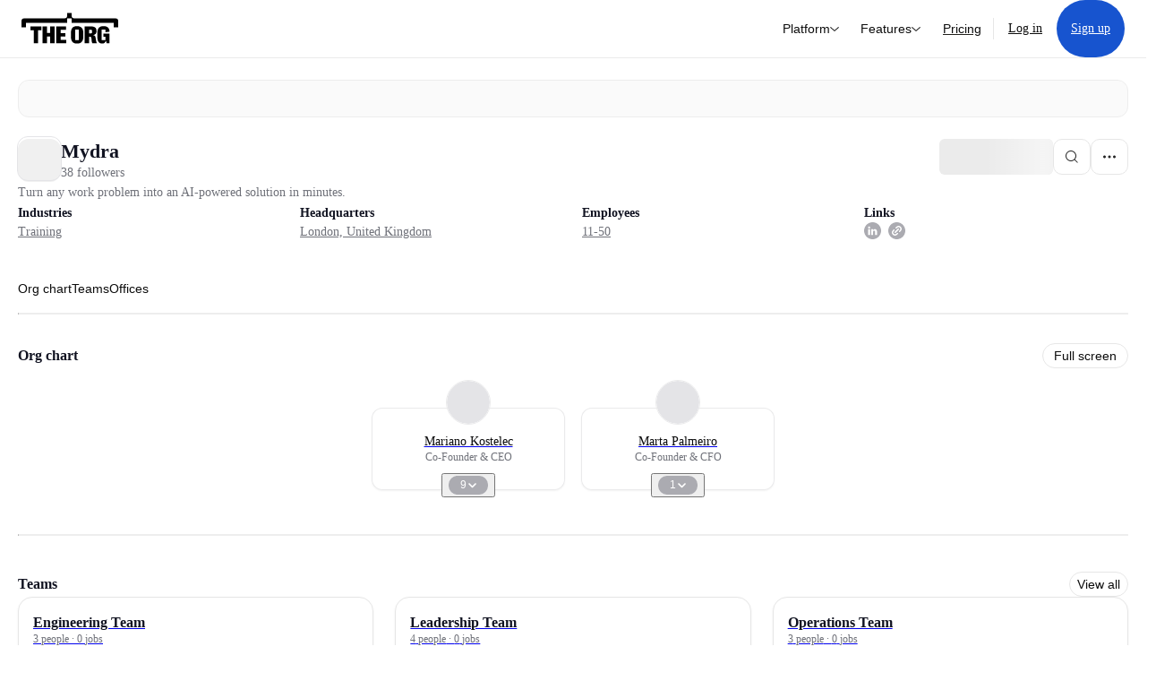

--- FILE ---
content_type: text/html; charset=utf-8
request_url: https://theorg.com/org/mydra?focus=p-4447157
body_size: 23565
content:
<!DOCTYPE html><html class="no-js no-touch" lang="en"><head><link rel="apple-touch-icon" href="/_next/static/media/apple-touch-icon.64259cfd.png"/><link rel="dns-prefetch" href="https://cdn.theorg.com"/><link rel="preconnect" href="https://cdn.theorg.com"/><title>Mydra | The Org</title><meta name="viewport" content="width=device-width, initial-scale=1, maximum-scale=1.0, user-scalable=no"/><meta charSet="utf-8"/><meta name="mobile-web-app-capable" content="yes"/><meta name="apple-mobile-web-app-capable" content="yes"/><meta name="apple-mobile-web-app-status-bar-style" content="default"/><link rel="apple-touch-icon" href="/_next/static/media/apple-touch-icon.64259cfd.png"/><meta name="robots" content="all"/><meta name="description" content="Turn any work problem into an AI-powered solution in minutes."/><meta itemProp="name" content="Mydra | The Org"/><meta itemProp="description" content="Turn any work problem into an AI-powered solution in minutes."/><meta itemProp="image" content="https://cdn.theorg.com/og/org?data=[base64]&amp;slug=mydra"/><meta name="twitter:card" content="summary_large_image"/><meta name="twitter:site" content="@theorghq"/><meta name="twitter:title" content="Mydra | The Org"/><meta name="twitter:description" content="Turn any work problem into an AI-powered solution in minutes."/><meta name="twitter:creator" content="@theorghq"/><meta name="twitter:image" content="https://cdn.theorg.com/og/org?data=[base64]&amp;slug=mydra"/><meta property="twitter:url" content="https://theorg.com/org/mydra"/><meta property="og:title" content="Mydra | The Org"/><meta property="og:type" content="website"/><meta property="og:url" content="https://theorg.com/org/mydra"/><link rel="canonical" href="https://theorg.com/org/mydra"/><meta property="og:image" content="https://cdn.theorg.com/og/org?data=[base64]&amp;slug=mydra"/><meta property="og:image:width" content="2048"/><meta property="og:image:height" content="1200"/><meta property="og:description" content="Turn any work problem into an AI-powered solution in minutes."/><meta property="og:site_name" content="THE ORG"/><meta property="fb:app_id" content="330925187371615"/><script id="org-amp-script" type="application/ld+json">{"@context":"https://schema.org","@type":"Organization","name":"Mydra","legalName":"Mydra","description":"Turn any work problem into an AI-powered solution in minutes.","employee":[{"@context":"https://schema.org","@type":"Person","image":"https://cdn.theorg.com/3bd6a275-4746-41f0-b5a1-32da3fe47d38_medium.jpg","name":"Mariano Kostelec","jobTitle":"Co-Founder & CEO","description":"","sameAs":["https://theorg.com/org/mydra/org-chart/mariano-kostelec"]},{"@context":"https://schema.org","@type":"Person","image":"https://cdn.theorg.com/004f083f-4a1b-42ac-8f8a-ed048e8ca9b9_medium.jpg","name":"Marta Palmeiro","jobTitle":"Co-Founder & CFO","description":"","sameAs":["https://theorg.com/org/mydra/org-chart/marta-palmeiro"]},{"@context":"https://schema.org","@type":"Person","image":"https://cdn.theorg.com/b0b2140e-6da7-4432-b9c6-6e3e11598695_medium.jpg","name":"Alex Whiting","jobTitle":"Head of Operations","description":"","sameAs":["https://theorg.com/org/mydra/org-chart/alex-whiting-1"]},{"@context":"https://schema.org","@type":"Person","image":"https://cdn.theorg.com/48a39d8c-77d1-4522-8fc0-9b08bf7cf8e6_medium.jpg","name":"Amer Bhatti","jobTitle":"Chief Compliance Officer","description":"","sameAs":["https://theorg.com/org/mydra/org-chart/amer-bhatti"]},{"@context":"https://schema.org","@type":"Person","image":"https://cdn.theorg.com/498c0f39-c691-4274-bf8b-ed466dba6b56_medium.jpg","name":"Dominique Mollard","jobTitle":"Product Manager","description":"","sameAs":["https://theorg.com/org/mydra/org-chart/dominique-mollard"]},{"@context":"https://schema.org","@type":"Person","image":"https://cdn.theorg.com/8d913a0d-38fd-4497-a366-9c429eab1a36_medium.jpg","name":"Mariana","jobTitle":"Partnership Manager","description":"","sameAs":["https://theorg.com/org/mydra/org-chart/mariana"]},{"@context":"https://schema.org","@type":"Person","image":"https://cdn.theorg.com/7ab776aa-c62b-482e-95df-25c3965da99c_medium.jpg","name":"Joana Fonseca","jobTitle":"Product Manager","description":"","sameAs":["https://theorg.com/org/mydra/org-chart/joana-fonseca"]},{"@context":"https://schema.org","@type":"Person","image":"https://cdn.theorg.com/8e899807-a44c-4c8e-89ec-323915c52967_medium.jpg","name":"Belen Garcia Conejero","jobTitle":"Accounting Controls Associate","description":"","sameAs":["https://theorg.com/org/mydra/org-chart/belen-garcia-conejero"]}],"url":"https://play.mydra.io/","logo":{"@type":"ImageObject","url":"https://cdn.theorg.com/bb76b945-da21-4fff-a9b6-7ccafa468fdb_medium.jpg"},"sameAs":["https://www.linkedin.com/company/playmydra/about/"],"address":{"@type":"PostalAddress","addressLocality":"London","addressCountry":"GB"}}</script><link rel="dns-prefetch" href="https://cdn.theorg.com"/><link rel="preconnect" href="https://cdn.theorg.com"/><meta name="next-head-count" content="35"/><style>
        /* Branding on the banner */
          a#CybotCookiebotDialogPoweredbyCybot,
          div#CybotCookiebotDialogPoweredByText,
          div#CybotCookiebotDialogHeader {
            display: none;
          }

          /* Branding on the Privacy trigger */
          #CookiebotWidget .CookiebotWidget-body .CookiebotWidget-main-logo {
              display: none;
          }
      </style><link rel="preconnect" href="https://consentcdn.cookiebot.com/"/><script async="" id="Cookiebot" src="https://consent.cookiebot.com/uc.js" data-cbid="46b327ce-c3bf-4c3a-94d7-32411fa4e7b8" type="text/javascript"></script><script id="aws-rum-script">
          (function(n,i,v,r,s,c,x,z){x=window.AwsRumClient={q:[],n:n,i:i,v:v,r:r,c:c};window[n]=function(c,p){x.q.push({c:c,p:p});};z=document.createElement('script');z.async=true;z.src=s;document.head.insertBefore(z,document.head.getElementsByTagName('script')[0]);})(
            'cwr',
            '25b33a8b-c0eb-46e6-8b46-ed0a214c9fff',
            '1.0.0-1478a6e',
            'us-west-1',
            'https://client.rum.us-east-1.amazonaws.com/1.19.0/cwr.js',
            {
              sessionSampleRate: 0.01,
              identityPoolId: "us-west-1:d68daa46-0bea-45a4-a95c-d0c514dc8de5",
              endpoint: "https://dataplane.rum.us-west-1.amazonaws.com",
              telemetries: ["errors","http"],
              allowCookies: true,
              enableXRay: false
            }
          );
        </script><link rel="preload" href="/_next/static/css/d37476114cf7a1d8.css?dpl=d11a162e8dafacfe3ab3497ebb736c6286ee335edf90ba13b252ecf4807d3067363937633963663732666333656430303038656138383863" as="style"/><link rel="stylesheet" href="/_next/static/css/d37476114cf7a1d8.css?dpl=d11a162e8dafacfe3ab3497ebb736c6286ee335edf90ba13b252ecf4807d3067363937633963663732666333656430303038656138383863" data-n-g=""/><link rel="preload" href="/_next/static/css/a75a47edc11b9300.css?dpl=d11a162e8dafacfe3ab3497ebb736c6286ee335edf90ba13b252ecf4807d3067363937633963663732666333656430303038656138383863" as="style"/><link rel="stylesheet" href="/_next/static/css/a75a47edc11b9300.css?dpl=d11a162e8dafacfe3ab3497ebb736c6286ee335edf90ba13b252ecf4807d3067363937633963663732666333656430303038656138383863" data-n-p=""/><link rel="preload" href="/_next/static/css/9b5aaf8c66962342.css?dpl=d11a162e8dafacfe3ab3497ebb736c6286ee335edf90ba13b252ecf4807d3067363937633963663732666333656430303038656138383863" as="style"/><link rel="stylesheet" href="/_next/static/css/9b5aaf8c66962342.css?dpl=d11a162e8dafacfe3ab3497ebb736c6286ee335edf90ba13b252ecf4807d3067363937633963663732666333656430303038656138383863" data-n-p=""/><link rel="preload" href="/_next/static/css/d45d15eeda31c0e7.css?dpl=d11a162e8dafacfe3ab3497ebb736c6286ee335edf90ba13b252ecf4807d3067363937633963663732666333656430303038656138383863" as="style"/><link rel="stylesheet" href="/_next/static/css/d45d15eeda31c0e7.css?dpl=d11a162e8dafacfe3ab3497ebb736c6286ee335edf90ba13b252ecf4807d3067363937633963663732666333656430303038656138383863"/><link rel="preload" href="/_next/static/css/f6cd5d3474c8b566.css?dpl=d11a162e8dafacfe3ab3497ebb736c6286ee335edf90ba13b252ecf4807d3067363937633963663732666333656430303038656138383863" as="style"/><link rel="stylesheet" href="/_next/static/css/f6cd5d3474c8b566.css?dpl=d11a162e8dafacfe3ab3497ebb736c6286ee335edf90ba13b252ecf4807d3067363937633963663732666333656430303038656138383863"/><link rel="preload" href="/_next/static/css/3d9e1ff967e6bdd9.css?dpl=d11a162e8dafacfe3ab3497ebb736c6286ee335edf90ba13b252ecf4807d3067363937633963663732666333656430303038656138383863" as="style"/><link rel="stylesheet" href="/_next/static/css/3d9e1ff967e6bdd9.css?dpl=d11a162e8dafacfe3ab3497ebb736c6286ee335edf90ba13b252ecf4807d3067363937633963663732666333656430303038656138383863"/><link rel="preload" href="/_next/static/css/1fa581172ebfb2ee.css?dpl=d11a162e8dafacfe3ab3497ebb736c6286ee335edf90ba13b252ecf4807d3067363937633963663732666333656430303038656138383863" as="style"/><link rel="stylesheet" href="/_next/static/css/1fa581172ebfb2ee.css?dpl=d11a162e8dafacfe3ab3497ebb736c6286ee335edf90ba13b252ecf4807d3067363937633963663732666333656430303038656138383863"/><link rel="preload" href="/_next/static/css/b48747324785e7ce.css?dpl=d11a162e8dafacfe3ab3497ebb736c6286ee335edf90ba13b252ecf4807d3067363937633963663732666333656430303038656138383863" as="style"/><link rel="stylesheet" href="/_next/static/css/b48747324785e7ce.css?dpl=d11a162e8dafacfe3ab3497ebb736c6286ee335edf90ba13b252ecf4807d3067363937633963663732666333656430303038656138383863"/><link rel="preload" href="/_next/static/css/2af55ba3fd19a702.css?dpl=d11a162e8dafacfe3ab3497ebb736c6286ee335edf90ba13b252ecf4807d3067363937633963663732666333656430303038656138383863" as="style"/><link rel="stylesheet" href="/_next/static/css/2af55ba3fd19a702.css?dpl=d11a162e8dafacfe3ab3497ebb736c6286ee335edf90ba13b252ecf4807d3067363937633963663732666333656430303038656138383863"/><link rel="preload" href="/_next/static/css/d94723060406447d.css?dpl=d11a162e8dafacfe3ab3497ebb736c6286ee335edf90ba13b252ecf4807d3067363937633963663732666333656430303038656138383863" as="style"/><link rel="stylesheet" href="/_next/static/css/d94723060406447d.css?dpl=d11a162e8dafacfe3ab3497ebb736c6286ee335edf90ba13b252ecf4807d3067363937633963663732666333656430303038656138383863"/><link rel="preload" href="/_next/static/css/26cf048982ed5753.css?dpl=d11a162e8dafacfe3ab3497ebb736c6286ee335edf90ba13b252ecf4807d3067363937633963663732666333656430303038656138383863" as="style"/><link rel="stylesheet" href="/_next/static/css/26cf048982ed5753.css?dpl=d11a162e8dafacfe3ab3497ebb736c6286ee335edf90ba13b252ecf4807d3067363937633963663732666333656430303038656138383863"/><noscript data-n-css=""></noscript><script defer="" nomodule="" src="/_next/static/chunks/polyfills-42372ed130431b0a.js?dpl=d11a162e8dafacfe3ab3497ebb736c6286ee335edf90ba13b252ecf4807d3067363937633963663732666333656430303038656138383863"></script><script defer="" src="/_next/static/chunks/6064-9ac4112e9d395673.js?dpl=d11a162e8dafacfe3ab3497ebb736c6286ee335edf90ba13b252ecf4807d3067363937633963663732666333656430303038656138383863"></script><script defer="" src="/_next/static/chunks/3711.15c219abbd7987de.js?dpl=d11a162e8dafacfe3ab3497ebb736c6286ee335edf90ba13b252ecf4807d3067363937633963663732666333656430303038656138383863"></script><script defer="" src="/_next/static/chunks/5403-a2f88b28d3ba5378.js?dpl=d11a162e8dafacfe3ab3497ebb736c6286ee335edf90ba13b252ecf4807d3067363937633963663732666333656430303038656138383863"></script><script defer="" src="/_next/static/chunks/595-2479b77802ac3f83.js?dpl=d11a162e8dafacfe3ab3497ebb736c6286ee335edf90ba13b252ecf4807d3067363937633963663732666333656430303038656138383863"></script><script defer="" src="/_next/static/chunks/8036-f6bde0eb3d00d7ae.js?dpl=d11a162e8dafacfe3ab3497ebb736c6286ee335edf90ba13b252ecf4807d3067363937633963663732666333656430303038656138383863"></script><script defer="" src="/_next/static/chunks/6666-78d6d82f48cd7ffd.js?dpl=d11a162e8dafacfe3ab3497ebb736c6286ee335edf90ba13b252ecf4807d3067363937633963663732666333656430303038656138383863"></script><script defer="" src="/_next/static/chunks/9629-d4974792c2c80034.js?dpl=d11a162e8dafacfe3ab3497ebb736c6286ee335edf90ba13b252ecf4807d3067363937633963663732666333656430303038656138383863"></script><script defer="" src="/_next/static/chunks/9054-fca9d50b479d0e80.js?dpl=d11a162e8dafacfe3ab3497ebb736c6286ee335edf90ba13b252ecf4807d3067363937633963663732666333656430303038656138383863"></script><script defer="" src="/_next/static/chunks/6888-ba519d47a52a11eb.js?dpl=d11a162e8dafacfe3ab3497ebb736c6286ee335edf90ba13b252ecf4807d3067363937633963663732666333656430303038656138383863"></script><script defer="" src="/_next/static/chunks/2910-9417df9fe5d394ff.js?dpl=d11a162e8dafacfe3ab3497ebb736c6286ee335edf90ba13b252ecf4807d3067363937633963663732666333656430303038656138383863"></script><script defer="" src="/_next/static/chunks/9830-c38be7f8ae7843a1.js?dpl=d11a162e8dafacfe3ab3497ebb736c6286ee335edf90ba13b252ecf4807d3067363937633963663732666333656430303038656138383863"></script><script defer="" src="/_next/static/chunks/1509-ec2fba0d3050e429.js?dpl=d11a162e8dafacfe3ab3497ebb736c6286ee335edf90ba13b252ecf4807d3067363937633963663732666333656430303038656138383863"></script><script defer="" src="/_next/static/chunks/2826.2196fb116100a790.js?dpl=d11a162e8dafacfe3ab3497ebb736c6286ee335edf90ba13b252ecf4807d3067363937633963663732666333656430303038656138383863"></script><script defer="" src="/_next/static/chunks/8585.37af9679e42611fc.js?dpl=d11a162e8dafacfe3ab3497ebb736c6286ee335edf90ba13b252ecf4807d3067363937633963663732666333656430303038656138383863"></script><script defer="" src="/_next/static/chunks/5594.fb6aa81946b3f801.js?dpl=d11a162e8dafacfe3ab3497ebb736c6286ee335edf90ba13b252ecf4807d3067363937633963663732666333656430303038656138383863"></script><script defer="" src="/_next/static/chunks/5675-d6125e4f7c7f0001.js?dpl=d11a162e8dafacfe3ab3497ebb736c6286ee335edf90ba13b252ecf4807d3067363937633963663732666333656430303038656138383863"></script><script defer="" src="/_next/static/chunks/8124-c5910b2597d6e037.js?dpl=d11a162e8dafacfe3ab3497ebb736c6286ee335edf90ba13b252ecf4807d3067363937633963663732666333656430303038656138383863"></script><script defer="" src="/_next/static/chunks/8394-e0c58b636c057564.js?dpl=d11a162e8dafacfe3ab3497ebb736c6286ee335edf90ba13b252ecf4807d3067363937633963663732666333656430303038656138383863"></script><script defer="" src="/_next/static/chunks/956-11b005fb92821045.js?dpl=d11a162e8dafacfe3ab3497ebb736c6286ee335edf90ba13b252ecf4807d3067363937633963663732666333656430303038656138383863"></script><script defer="" src="/_next/static/chunks/2930-6e1b868cabeaf073.js?dpl=d11a162e8dafacfe3ab3497ebb736c6286ee335edf90ba13b252ecf4807d3067363937633963663732666333656430303038656138383863"></script><script defer="" src="/_next/static/chunks/4298-c66791bcc95dd0f4.js?dpl=d11a162e8dafacfe3ab3497ebb736c6286ee335edf90ba13b252ecf4807d3067363937633963663732666333656430303038656138383863"></script><script defer="" src="/_next/static/chunks/3921-7aa589a10fa50934.js?dpl=d11a162e8dafacfe3ab3497ebb736c6286ee335edf90ba13b252ecf4807d3067363937633963663732666333656430303038656138383863"></script><script defer="" src="/_next/static/chunks/115-c847a14428f0be6f.js?dpl=d11a162e8dafacfe3ab3497ebb736c6286ee335edf90ba13b252ecf4807d3067363937633963663732666333656430303038656138383863"></script><script defer="" src="/_next/static/chunks/7188-9e014de5fdf72156.js?dpl=d11a162e8dafacfe3ab3497ebb736c6286ee335edf90ba13b252ecf4807d3067363937633963663732666333656430303038656138383863"></script><script defer="" src="/_next/static/chunks/2291-133af90a3a542e0b.js?dpl=d11a162e8dafacfe3ab3497ebb736c6286ee335edf90ba13b252ecf4807d3067363937633963663732666333656430303038656138383863"></script><script defer="" src="/_next/static/chunks/1316-4ab3e348a21f4a53.js?dpl=d11a162e8dafacfe3ab3497ebb736c6286ee335edf90ba13b252ecf4807d3067363937633963663732666333656430303038656138383863"></script><script defer="" src="/_next/static/chunks/3945-e251021864123278.js?dpl=d11a162e8dafacfe3ab3497ebb736c6286ee335edf90ba13b252ecf4807d3067363937633963663732666333656430303038656138383863"></script><script defer="" src="/_next/static/chunks/6815-09ca73f3722a36ef.js?dpl=d11a162e8dafacfe3ab3497ebb736c6286ee335edf90ba13b252ecf4807d3067363937633963663732666333656430303038656138383863"></script><script defer="" src="/_next/static/chunks/4736-7e9a8d6184fe7ed8.js?dpl=d11a162e8dafacfe3ab3497ebb736c6286ee335edf90ba13b252ecf4807d3067363937633963663732666333656430303038656138383863"></script><script defer="" src="/_next/static/chunks/1737-ef6038783bf2a3e9.js?dpl=d11a162e8dafacfe3ab3497ebb736c6286ee335edf90ba13b252ecf4807d3067363937633963663732666333656430303038656138383863"></script><script defer="" src="/_next/static/chunks/7794-0421a2db171c8d8e.js?dpl=d11a162e8dafacfe3ab3497ebb736c6286ee335edf90ba13b252ecf4807d3067363937633963663732666333656430303038656138383863"></script><script defer="" src="/_next/static/chunks/477-06b75cd40b1c0dea.js?dpl=d11a162e8dafacfe3ab3497ebb736c6286ee335edf90ba13b252ecf4807d3067363937633963663732666333656430303038656138383863"></script><script defer="" src="/_next/static/chunks/6954-d232149710162870.js?dpl=d11a162e8dafacfe3ab3497ebb736c6286ee335edf90ba13b252ecf4807d3067363937633963663732666333656430303038656138383863"></script><script defer="" src="/_next/static/chunks/7325-b07ce0a90c77530c.js?dpl=d11a162e8dafacfe3ab3497ebb736c6286ee335edf90ba13b252ecf4807d3067363937633963663732666333656430303038656138383863"></script><script defer="" src="/_next/static/chunks/3422.f1fe09888cd66db2.js?dpl=d11a162e8dafacfe3ab3497ebb736c6286ee335edf90ba13b252ecf4807d3067363937633963663732666333656430303038656138383863"></script><script src="/_next/static/chunks/webpack-5b73f7ac74123fa9.js?dpl=d11a162e8dafacfe3ab3497ebb736c6286ee335edf90ba13b252ecf4807d3067363937633963663732666333656430303038656138383863" defer=""></script><script src="/_next/static/chunks/framework-94bd750d1b93951a.js?dpl=d11a162e8dafacfe3ab3497ebb736c6286ee335edf90ba13b252ecf4807d3067363937633963663732666333656430303038656138383863" defer=""></script><script src="/_next/static/chunks/main-aa16544736e4f97b.js?dpl=d11a162e8dafacfe3ab3497ebb736c6286ee335edf90ba13b252ecf4807d3067363937633963663732666333656430303038656138383863" defer=""></script><script src="/_next/static/chunks/pages/_app-bd3e602a7c615cc0.js?dpl=d11a162e8dafacfe3ab3497ebb736c6286ee335edf90ba13b252ecf4807d3067363937633963663732666333656430303038656138383863" defer=""></script><script src="/_next/static/chunks/1664-097cf1773184f113.js?dpl=d11a162e8dafacfe3ab3497ebb736c6286ee335edf90ba13b252ecf4807d3067363937633963663732666333656430303038656138383863" defer=""></script><script src="/_next/static/chunks/2765-e66ae06e9c023488.js?dpl=d11a162e8dafacfe3ab3497ebb736c6286ee335edf90ba13b252ecf4807d3067363937633963663732666333656430303038656138383863" defer=""></script><script src="/_next/static/chunks/7767-9941bfd1874e6822.js?dpl=d11a162e8dafacfe3ab3497ebb736c6286ee335edf90ba13b252ecf4807d3067363937633963663732666333656430303038656138383863" defer=""></script><script src="/_next/static/chunks/8155-71b9c4c32fec240f.js?dpl=d11a162e8dafacfe3ab3497ebb736c6286ee335edf90ba13b252ecf4807d3067363937633963663732666333656430303038656138383863" defer=""></script><script src="/_next/static/chunks/9368-0236eaab4cd842e1.js?dpl=d11a162e8dafacfe3ab3497ebb736c6286ee335edf90ba13b252ecf4807d3067363937633963663732666333656430303038656138383863" defer=""></script><script src="/_next/static/chunks/4906-115b9b6e02073cc5.js?dpl=d11a162e8dafacfe3ab3497ebb736c6286ee335edf90ba13b252ecf4807d3067363937633963663732666333656430303038656138383863" defer=""></script><script src="/_next/static/chunks/3537-fd6e726f4d672916.js?dpl=d11a162e8dafacfe3ab3497ebb736c6286ee335edf90ba13b252ecf4807d3067363937633963663732666333656430303038656138383863" defer=""></script><script src="/_next/static/chunks/7887-7069638910a709de.js?dpl=d11a162e8dafacfe3ab3497ebb736c6286ee335edf90ba13b252ecf4807d3067363937633963663732666333656430303038656138383863" defer=""></script><script src="/_next/static/chunks/4712-bb26b6e186408809.js?dpl=d11a162e8dafacfe3ab3497ebb736c6286ee335edf90ba13b252ecf4807d3067363937633963663732666333656430303038656138383863" defer=""></script><script src="/_next/static/chunks/5041-e221f794f9a8121d.js?dpl=d11a162e8dafacfe3ab3497ebb736c6286ee335edf90ba13b252ecf4807d3067363937633963663732666333656430303038656138383863" defer=""></script><script src="/_next/static/chunks/1867-06e15a3f8945d808.js?dpl=d11a162e8dafacfe3ab3497ebb736c6286ee335edf90ba13b252ecf4807d3067363937633963663732666333656430303038656138383863" defer=""></script><script src="/_next/static/chunks/9660-e8bba78850df489d.js?dpl=d11a162e8dafacfe3ab3497ebb736c6286ee335edf90ba13b252ecf4807d3067363937633963663732666333656430303038656138383863" defer=""></script><script src="/_next/static/chunks/3949-6af501e19a345674.js?dpl=d11a162e8dafacfe3ab3497ebb736c6286ee335edf90ba13b252ecf4807d3067363937633963663732666333656430303038656138383863" defer=""></script><script src="/_next/static/chunks/1033-c75e4c5fc583579a.js?dpl=d11a162e8dafacfe3ab3497ebb736c6286ee335edf90ba13b252ecf4807d3067363937633963663732666333656430303038656138383863" defer=""></script><script src="/_next/static/chunks/7205-614701e6a1d47023.js?dpl=d11a162e8dafacfe3ab3497ebb736c6286ee335edf90ba13b252ecf4807d3067363937633963663732666333656430303038656138383863" defer=""></script><script src="/_next/static/chunks/3330-6b2f408e8911b4c8.js?dpl=d11a162e8dafacfe3ab3497ebb736c6286ee335edf90ba13b252ecf4807d3067363937633963663732666333656430303038656138383863" defer=""></script><script src="/_next/static/chunks/1459-17502e0938654c25.js?dpl=d11a162e8dafacfe3ab3497ebb736c6286ee335edf90ba13b252ecf4807d3067363937633963663732666333656430303038656138383863" defer=""></script><script src="/_next/static/chunks/3587-4fd007498ece5b62.js?dpl=d11a162e8dafacfe3ab3497ebb736c6286ee335edf90ba13b252ecf4807d3067363937633963663732666333656430303038656138383863" defer=""></script><script src="/_next/static/chunks/4968-a04761ef989b9b96.js?dpl=d11a162e8dafacfe3ab3497ebb736c6286ee335edf90ba13b252ecf4807d3067363937633963663732666333656430303038656138383863" defer=""></script><script src="/_next/static/chunks/7998-1db21c9d9f538df2.js?dpl=d11a162e8dafacfe3ab3497ebb736c6286ee335edf90ba13b252ecf4807d3067363937633963663732666333656430303038656138383863" defer=""></script><script src="/_next/static/chunks/1120-799d83df450fd3b2.js?dpl=d11a162e8dafacfe3ab3497ebb736c6286ee335edf90ba13b252ecf4807d3067363937633963663732666333656430303038656138383863" defer=""></script><script src="/_next/static/chunks/7006-24243527e4968708.js?dpl=d11a162e8dafacfe3ab3497ebb736c6286ee335edf90ba13b252ecf4807d3067363937633963663732666333656430303038656138383863" defer=""></script><script src="/_next/static/chunks/1078-5f16345525996cb4.js?dpl=d11a162e8dafacfe3ab3497ebb736c6286ee335edf90ba13b252ecf4807d3067363937633963663732666333656430303038656138383863" defer=""></script><script src="/_next/static/chunks/6972-1c5f3921b3581f71.js?dpl=d11a162e8dafacfe3ab3497ebb736c6286ee335edf90ba13b252ecf4807d3067363937633963663732666333656430303038656138383863" defer=""></script><script src="/_next/static/chunks/8903-616da42cdbf23e80.js?dpl=d11a162e8dafacfe3ab3497ebb736c6286ee335edf90ba13b252ecf4807d3067363937633963663732666333656430303038656138383863" defer=""></script><script src="/_next/static/chunks/7018-7480d256a34480c6.js?dpl=d11a162e8dafacfe3ab3497ebb736c6286ee335edf90ba13b252ecf4807d3067363937633963663732666333656430303038656138383863" defer=""></script><script src="/_next/static/chunks/4177-eb1fdb612e230c21.js?dpl=d11a162e8dafacfe3ab3497ebb736c6286ee335edf90ba13b252ecf4807d3067363937633963663732666333656430303038656138383863" defer=""></script><script src="/_next/static/chunks/pages/org/%5BcompanySlug%5D-c942a89faa11c55f.js?dpl=d11a162e8dafacfe3ab3497ebb736c6286ee335edf90ba13b252ecf4807d3067363937633963663732666333656430303038656138383863" defer=""></script><script src="/_next/static/Wtr-2bNqwDCeu2O5pcuru/_buildManifest.js?dpl=d11a162e8dafacfe3ab3497ebb736c6286ee335edf90ba13b252ecf4807d3067363937633963663732666333656430303038656138383863" defer=""></script><script src="/_next/static/Wtr-2bNqwDCeu2O5pcuru/_ssgManifest.js?dpl=d11a162e8dafacfe3ab3497ebb736c6286ee335edf90ba13b252ecf4807d3067363937633963663732666333656430303038656138383863" defer=""></script><style data-styled="" data-styled-version="5.3.6">@font-face{font-family:'DMSans';src:url('https://cdn.theorg.com/fonts/DMSans-Variable.woff2') format('woff2');font-weight:100 1000;font-style:normal;font-display:swap;}/*!sc*/
@font-face{font-family:'Inter';src:url('https://cdn.theorg.com/fonts/Inter/Regular/Inter-Regular.woff2') format('woff2'),url('https://cdn.theorg.com/fonts/Inter/Regular/Inter-Regular.woff') format('woff');font-weight:400;font-style:normal;font-display:swap;}/*!sc*/
@font-face{font-family:'Inter';src:url('https://cdn.theorg.com/fonts/Inter/Italic/Inter-Italic.woff2') format('woff2'),url('https://cdn.theorg.com/fonts/Inter/Italic/Inter-Italic.woff') format('woff');font-weight:400;font-style:italic;font-display:swap;}/*!sc*/
@font-face{font-family:'Inter';src:url('https://cdn.theorg.com/fonts/Inter/Medium/Inter-Medium.woff2') format('woff2'),url('https://cdn.theorg.com/fonts/Inter/Medium/Inter-Medium.woff') format('woff');font-weight:500;font-style:normal;font-display:swap;}/*!sc*/
@font-face{font-family:'Inter';src:url("https://cdn.theorg.com/fonts/Inter/SemiBold/Inter-SemiBold.woff2") format("woff2"),url("https://cdn.theorg.com/fonts/Inter/SemiBold/Inter-SemiBold.woff") format("woff");font-weight:600;font-style:normal;font-display:swap;}/*!sc*/
@font-face{font-family:'Inter';src:url('https://cdn.theorg.com/fonts/Inter/Bold/Inter-Bold.woff2') format('woff2'),url('https://cdn.theorg.com/fonts/Inter/Bold/Inter-Bold.woff') format('woff');font-weight:700;font-style:normal;font-display:swap;}/*!sc*/
@font-face{font-family:'Inter';src:url('https://cdn.theorg.com/fonts/Inter/Black/Inter-Black.woff2') format('woff2'),url('https://cdn.theorg.com/fonts/Inter/Black/Inter-Black.woff') format('woff');font-weight:900;font-style:normal;font-display:swap;}/*!sc*/
@font-face{font-family:'PP Right Grotesk';font-style:normal;font-weight:900;font-display:swap;src:url('https://cdn.theorg.com/fonts/PPRightGrotesk/Black/PPRightGrotesk-CompactBlack.woff2') format('woff2'),url('https://cdn.theorg.com/fonts/PPRightGrotesk/Black/PPRightGrotesk-CompactBlack.woff') format('woff');}/*!sc*/
@font-face{font-family:'PP Right Grotesk';font-style:italic;font-weight:900;font-display:swap;src:url('https://cdn.theorg.com/fonts/PPRightGrotesk/Italic/PPRightGrotesk-SpatialBlackItalic.woff2') format('woff2'),url('https://cdn.theorg.com/fonts/PPRightGrotesk/Italic/PPRightGrotesk-SpatialBlackItalic.woff') format('woff');}/*!sc*/
@font-face{font-family:'Inter';font-style:normal;font-weight:400;font-display:swap;src:url("https://cdn.theorg.com/fonts/Inter/Regular/Inter-Regular.woff2") format("woff2"),url("https://cdn.theorg.com/fonts/Inter/Regular/Inter-Regular.woff") format("woff");}/*!sc*/
@font-face{font-family:'Inter';font-style:italic;font-weight:400;font-display:swap;src:url("https://cdn.theorg.com/fonts/Inter/Italic/Inter-Italic.woff2") format("woff2"),url("https://cdn.theorg.com/fonts/Inter/Italic/Inter-Italic.woff") format("woff");}/*!sc*/
@font-face{font-family:'Inter';font-style:normal;font-weight:500;font-display:swap;src:url("https://cdn.theorg.com/fonts/Inter/Medium/Inter-Medium.woff2") format("woff2"),url("https://cdn.theorg.com/fonts/Inter/Medium/Inter-Medium.woff") format("woff");}/*!sc*/
@font-face{font-family:'Inter';font-style:normal;font-weight:600;font-display:swap;src:url("https://cdn.theorg.com/fonts/Inter/SemiBold/Inter-SemiBold.woff2") format("woff2"),url("https://cdn.theorg.com/fonts/Inter/SemiBold/Inter-SemiBold.woff") format("woff");}/*!sc*/
@font-face{font-family:'Inter';font-style:normal;font-weight:700;font-display:swap;src:url("https://cdn.theorg.com/fonts/Inter/Bold/Inter-Bold.woff2") format("woff2"),url("https://cdn.theorg.com/fonts/Inter/Bold/Inter-Bold.woff") format("woff");}/*!sc*/
@font-face{font-family:'Inter';font-style:normal;font-weight:900;font-display:swap;src:url("https://cdn.theorg.com/fonts/Inter/Black/Inter-Black.woff2") format("woff2"),url("https://cdn.theorg.com/fonts/Inter/Black/Inter-Black.woff") format("woff");}/*!sc*/
@font-face{font-family:'PP Editorial New';font-style:normal;font-weight:400;font-display:swap;src:url('https://cdn.theorg.com/fonts/PPEditorialNew/PPEditorialNew-Regular.woff2') format('woff2'),url('https://cdn.theorg.com/fonts/PPEditorialNew/PPEditorialNew-Regular.woff') format('woff');}/*!sc*/
@font-face{font-family:'Instrument Serif';font-style:normal;font-weight:400;font-display:swap;src:url('https://cdn.theorg.com/fonts/InstrumentSerif/InstrumentSerif-Regular.woff2') format('woff2'),url('https://cdn.theorg.com/fonts/InstrumentSerif/InstrumentSerif-Regular.woff') format('woff');}/*!sc*/
@font-face{font-family:'Instrument Sans';font-style:normal;font-weight:400;font-display:swap;src:url('https://cdn.theorg.com/fonts/InstrumentSans/InstrumentSans-Regular.woff2') format('woff2'),url('https://cdn.theorg.com/fonts/InstrumentSans/InstrumentSans-Regular.woff') format('woff');}/*!sc*/
@font-face{font-family:'Inter Display';font-style:normal;font-weight:400;font-display:swap;src:url('https://cdn.theorg.com/fonts/Inter/InterDisplay-Regular.woff2') format('woff2');}/*!sc*/
@font-face{font-family:'Inter Display';font-style:normal;font-weight:500;font-display:swap;src:url('https://cdn.theorg.com/fonts/Inter/InterDisplay-Medium.woff2') format('woff2');}/*!sc*/
@font-face{font-family:'Inter Display';font-style:normal;font-weight:600;font-display:swap;src:url('https://cdn.theorg.com/fonts/Inter/InterDisplay-SemiBold.woff2') format('woff2');}/*!sc*/
@font-face{font-family:'Inter Display';font-style:normal;font-weight:700;font-display:swap;src:url('https://cdn.theorg.com/fonts/Inter/InterDisplay-Bold.woff2') format('woff2');}/*!sc*/
html{color:hsl(0,0%,5%);font-size:16px;font-family:'DMSans',sans-serif;box-sizing:border-box;-webkit-font-smoothing:antialiased;text-rendering:optimizeLegibility;-moz-osx-font-smoothing:grayscale;line-height:1.15;-webkit-text-size-adjust:100%;}/*!sc*/
body{margin:0;background-color:hsl(0,0%,100%);-webkit-tap-highlight-color:transparent;overflow-x:hidden;}/*!sc*/
*,*::before,*::after{-webkit-box-sizing:inherit;box-sizing:inherit;}/*!sc*/
img{image-rendering:-webkit-optimize-contrast;}/*!sc*/
@media (-webkit-min-device-pixel-ratio:2),(min-resolution:192dpi){img{image-rendering:auto;}}/*!sc*/
button,a{-webkit-appearance:none;-moz-appearance:none;-webkit-appearance:none;-moz-appearance:none;appearance:none;margin:0;padding:0;border-width:0;background:none;-webkit-text-decoration:none;text-decoration:none;font-size:inherit;outline:none;}/*!sc*/
button:hover,a:hover{cursor:pointer;}/*!sc*/
a{color:#0F4BE5;}/*!sc*/
button{font-family:'DMSans',sans-serif;overflow:visible;}/*!sc*/
button::-moz-focus-inner{border:0;padding:0;}/*!sc*/
input:-webkit-autofill,input:-webkit-autofill:hover,input:-webkit-autofill:focus,input:-webkit-autofill:active{-webkit-transition:color 9999s ease-out,background-color 9999s ease-out;transition:color 9999s ease-out,background-color 9999s ease-out;-webkit-transition-delay:9999s;transition-delay:9999s;}/*!sc*/
input::-webkit-input-placeholder{line-height:normal !important;}/*!sc*/
input{font-family:'DMSans',sans-serif;}/*!sc*/
input[type="search"]::-webkit-search-decoration,input[type="search"]::-webkit-search-cancel-button,input[type="search"]::-webkit-search-results-button,input[type="search"]::-webkit-search-results-decoration{-webkit-appearance:none;}/*!sc*/
hr{display:block;height:1px;border:0;border-top:1px solid #eaeaeb;margin:1em 0;padding:0;box-sizing:content-box;overflow:visible;}/*!sc*/
audio,canvas,iframe,img,svg,video{vertical-align:middle;}/*!sc*/
fieldset{border:0;margin:0;padding:0;}/*!sc*/
textarea{resize:vertical;font-family:inherit;}/*!sc*/
select{background:inherit;}/*!sc*/
.ios-fix{position:fixed;left:0;right:0;}/*!sc*/
#_hj_feedback_container{z-index:600;position:relative;}/*!sc*/
.browserupgrade{margin:0.2em 0;background:#ccc;color:#0a0a0b;padding:0.2em 0;}/*!sc*/
.ReactCrop{background-color:transparent;border:1px solid white;}/*!sc*/
.ReactCrop__image{max-height:50vh;}/*!sc*/
@-webkit-keyframes react-loading-skeleton{100%{-webkit-transform:translateX(100%);-ms-transform:translateX(100%);transform:translateX(100%);}}/*!sc*/
@keyframes react-loading-skeleton{100%{-webkit-transform:translateX(100%);-ms-transform:translateX(100%);transform:translateX(100%);}}/*!sc*/
.react-loading-skeleton{--base-color:#ebebeb;--highlight-color:#f8f8f8;--animation-duration:1.5s;--animation-direction:normal;--pseudo-element-display:block;background-color:var(--base-color);width:100%;border-radius:0.25rem;display:-webkit-inline-box;display:-webkit-inline-flex;display:-ms-inline-flexbox;display:inline-flex;line-height:1;position:relative;-webkit-user-select:none;-moz-user-select:none;-ms-user-select:none;user-select:none;overflow:hidden;}/*!sc*/
.react-loading-skeleton::after{content:' ';display:var(--pseudo-element-display);position:absolute;top:0;left:0;right:0;height:100%;background-repeat:no-repeat;background-image:linear-gradient( 90deg,var(--base-color),var(--highlight-color),var(--base-color) );-webkit-transform:translateX(-100%);-ms-transform:translateX(-100%);transform:translateX(-100%);-webkit-animation-name:react-loading-skeleton;animation-name:react-loading-skeleton;-webkit-animation-direction:var(--animation-direction);animation-direction:var(--animation-direction);-webkit-animation-duration:var(--animation-duration);animation-duration:var(--animation-duration);-webkit-animation-timing-function:ease-in-out;animation-timing-function:ease-in-out;-webkit-animation-iteration-count:infinite;animation-iteration-count:infinite;}/*!sc*/
@media (prefers-reduced-motion){.react-loading-skeleton{--pseudo-element-display:none;}}/*!sc*/
.grecaptcha-badge{visibility:hidden !important;}/*!sc*/
data-styled.g1[id="sc-global-bMQxOs1"]{content:"sc-global-bMQxOs1,"}/*!sc*/
.jcPqlu{margin:0;font-size:16px;line-height:1;text-align:start;font-weight:400;color:hsl(0,0%,5%);white-space:pre-wrap;}/*!sc*/
.dWVlEb{margin:0;font-size:22px;line-height:1.2;text-align:start;font-weight:700;color:#111321;white-space:pre-wrap;}/*!sc*/
.hbWuWR{margin:0;font-size:14px;line-height:1.75;text-align:start;font-weight:400;color:#6F7179;white-space:normal;}/*!sc*/
.dcwZRE{margin:0;font-size:14px;line-height:1.5;text-align:start;font-weight:600;color:#111321;white-space:pre-wrap;}/*!sc*/
.eqHNXO{margin:0;font-size:12px;line-height:1;text-align:start;font-weight:400;color:#6F7179;white-space:pre-wrap;}/*!sc*/
.fcspaH{margin:0;font-size:16px;line-height:1;text-align:start;font-weight:500;color:hsl(0,0%,5%);white-space:pre-wrap;}/*!sc*/
.eXhGMy{margin:0;font-size:12px;line-height:1;text-align:start;font-weight:400;color:#737373;white-space:pre-wrap;}/*!sc*/
data-styled.g2[id="sc-50ad6258-0"]{content:"jcPqlu,dWVlEb,hbWuWR,dcwZRE,eqHNXO,fcspaH,eXhGMy,"}/*!sc*/
.iA-DRcw .lazy-load-image-background.opacity{opacity:0;}/*!sc*/
.iA-DRcw .lazy-load-image-background.opacity.lazy-load-image-loaded{opacity:1;-webkit-transition:opacity 0.175s;transition:opacity 0.175s;}/*!sc*/
data-styled.g24[id="sc-6f3e284-0"]{content:"iA-DRcw,"}/*!sc*/
.brtnyL{height:100%;width:100%;}/*!sc*/
data-styled.g25[id="sc-6f3e284-1"]{content:"brtnyL,"}/*!sc*/
.dzoICW{display:-webkit-box;display:-webkit-flex;display:-ms-flexbox;display:flex;position:relative;overflow:visible !important;-webkit-box-pack:center;-webkit-justify-content:center;-ms-flex-pack:center;justify-content:center;-webkit-align-items:center;-webkit-box-align:center;-ms-flex-align:center;align-items:center;width:calc(6 * 8px);height:calc(6 * 8px);border-radius:12px;background-color:#f0f0f0;-webkit-flex-shrink:0;-ms-flex-negative:0;flex-shrink:0;color:white;}/*!sc*/
.fHBfEA{display:-webkit-box;display:-webkit-flex;display:-ms-flexbox;display:flex;position:relative;overflow:visible !important;-webkit-box-pack:center;-webkit-justify-content:center;-ms-flex-pack:center;justify-content:center;-webkit-align-items:center;-webkit-box-align:center;-ms-flex-align:center;align-items:center;width:calc(5 * 8px);height:calc(5 * 8px);border-radius:10px;background-color:#f0f0f0;-webkit-flex-shrink:0;-ms-flex-negative:0;flex-shrink:0;color:white;}/*!sc*/
data-styled.g26[id="sc-b0dd8cd4-0"]{content:"dzoICW,fHBfEA,"}/*!sc*/
.dIXKqr{border:1px solid #e4e4e7;border-radius:12px;width:calc(6 * 8px);height:calc(6 * 8px);}/*!sc*/
.fhdXuZ{border:1px solid #e4e4e7;border-radius:10px;width:calc(5 * 8px);height:calc(5 * 8px);}/*!sc*/
data-styled.g27[id="sc-b0dd8cd4-1"]{content:"dIXKqr,fhdXuZ,"}/*!sc*/
.RJWRA{padding-left:20px;padding-right:20px;margin:0 auto;max-width:1288px;box-sizing:content-box;}/*!sc*/
@media (min-width:992px){.RJWRA{padding-left:20px;padding-right:20px;}}/*!sc*/
.RJWRA > *{box-sizing:border-box;}/*!sc*/
data-styled.g48[id="sc-b3d4c3-0"]{content:"RJWRA,"}/*!sc*/
.jHkhlk{display:grid;-webkit-align-items:center;-webkit-box-align:center;-ms-flex-align:center;align-items:center;grid-template-areas:'leftCol topRow' 'leftCol bottomRow';grid-row-gap:4px;grid-column-gap:12px;grid-template-columns:fit-content(100%) 1fr;}/*!sc*/
data-styled.g49[id="sc-fd87ca3d-0"]{content:"jHkhlk,"}/*!sc*/
.ebZEAX{grid-area:leftCol;grid-row-start:1;grid-row-end:3;}/*!sc*/
data-styled.g50[id="sc-fd87ca3d-1"]{content:"ebZEAX,"}/*!sc*/
.igAIRr{grid-area:topRow;}/*!sc*/
data-styled.g51[id="sc-fd87ca3d-2"]{content:"igAIRr,"}/*!sc*/
.jDgtpS{grid-area:bottomRow;}/*!sc*/
data-styled.g52[id="sc-fd87ca3d-3"]{content:"jDgtpS,"}/*!sc*/
.gzlayP{font-family:'DMSans',sans-serif;font-size:14px;color:#21201c;font-weight:500;}/*!sc*/
.cmNXJU{font-family:'DMSans',sans-serif;font-size:14px;color:hsl(0,0%,5%);font-weight:500;}/*!sc*/
.iJqJgW{font-family:'DMSans',sans-serif;font-size:16px;color:hsl(0,0%,5%);font-weight:500;}/*!sc*/
data-styled.g54[id="sc-884f44d3-0"]{content:"gzlayP,cmNXJU,iJqJgW,"}/*!sc*/
.hUPqrb{-webkit-transition:all 0.1s ease-in-out;transition:all 0.1s ease-in-out;white-space:nowrap;cursor:pointer !important;display:-webkit-box;display:-webkit-flex;display:-ms-flexbox;display:flex;-webkit-flex-shrink:0;-ms-flex-negative:0;flex-shrink:0;-webkit-box-pack:center;-webkit-justify-content:center;-ms-flex-pack:center;justify-content:center;-webkit-align-items:center;-webkit-box-align:center;-ms-flex-align:center;align-items:center;color:#21201c;gap:8px;width:auto;height:32px;padding:0 12px;border:1px solid transparent;border-radius:6px;background:transparent;}/*!sc*/
.hUPqrb svg{-webkit-flex-shrink:0;-ms-flex-negative:0;flex-shrink:0;}/*!sc*/
.hUPqrb svg path{fill:hsl(0,0%,15%) !important;}/*!sc*/
.hUPqrb:hover:not(:disabled){background:rgba(0,0,0,0.05);}/*!sc*/
.hUPqrb:focus-visible:not(:disabled){outline:2px solid #003088;border-radius:5px;outline-offset:1px;background:rgba(0,0,0,0.05);}/*!sc*/
.hUPqrb:active:not(:disabled){background:rgba(0,0,0,0.07);}/*!sc*/
.bzeVSd{-webkit-transition:all 0.1s ease-in-out;transition:all 0.1s ease-in-out;white-space:nowrap;cursor:pointer !important;display:-webkit-box;display:-webkit-flex;display:-ms-flexbox;display:flex;-webkit-flex-shrink:0;-ms-flex-negative:0;flex-shrink:0;-webkit-box-pack:center;-webkit-justify-content:center;-ms-flex-pack:center;justify-content:center;-webkit-align-items:center;-webkit-box-align:center;-ms-flex-align:center;align-items:center;color:#21201c;width:32px;height:32px;padding:0 12px;border:1px solid transparent;border-radius:6px;background:transparent;}/*!sc*/
.bzeVSd svg{-webkit-flex-shrink:0;-ms-flex-negative:0;flex-shrink:0;}/*!sc*/
.bzeVSd svg path{fill:hsl(0,0%,15%) !important;}/*!sc*/
.bzeVSd:hover:not(:disabled){background:rgba(0,0,0,0.05);}/*!sc*/
.bzeVSd:focus-visible:not(:disabled){outline:2px solid #003088;border-radius:5px;outline-offset:1px;background:rgba(0,0,0,0.05);}/*!sc*/
.bzeVSd:active:not(:disabled){background:rgba(0,0,0,0.07);}/*!sc*/
.fIEGwe{-webkit-transition:all 0.1s ease-in-out;transition:all 0.1s ease-in-out;white-space:nowrap;cursor:pointer !important;display:-webkit-box;display:-webkit-flex;display:-ms-flexbox;display:flex;-webkit-flex-shrink:0;-ms-flex-negative:0;flex-shrink:0;-webkit-box-pack:center;-webkit-justify-content:center;-ms-flex-pack:center;justify-content:center;-webkit-align-items:center;-webkit-box-align:center;-ms-flex-align:center;align-items:center;color:hsl(0,0%,5%);width:40px;height:40px;padding:0 20px;border:1px solid hsl(0,0%,90%);border-radius:10px;background:white;}/*!sc*/
.fIEGwe svg{-webkit-flex-shrink:0;-ms-flex-negative:0;flex-shrink:0;}/*!sc*/
.fIEGwe svg path{fill:hsl(0,0%,15%) !important;}/*!sc*/
.fIEGwe:hover:not(:disabled){background:rgba(0,0,0,0.03);}/*!sc*/
.fIEGwe:focus-visible:not(:disabled){outline:2px solid #003088;border-radius:5px;outline-offset:1px;background:rgba(0,0,0,0.03);}/*!sc*/
.fIEGwe:active:not(:disabled){background:rgba(0,0,0,0.05);}/*!sc*/
.gupWwe{-webkit-transition:all 0.1s ease-in-out;transition:all 0.1s ease-in-out;white-space:nowrap;cursor:pointer !important;display:-webkit-box;display:-webkit-flex;display:-ms-flexbox;display:flex;-webkit-flex-shrink:0;-ms-flex-negative:0;flex-shrink:0;-webkit-box-pack:center;-webkit-justify-content:center;-ms-flex-pack:center;justify-content:center;-webkit-align-items:center;-webkit-box-align:center;-ms-flex-align:center;align-items:center;color:hsl(0,0%,5%);gap:8px;width:auto;height:32px;padding:0 12px;border:1px solid transparent;border-radius:6px;background:transparent;}/*!sc*/
.gupWwe svg{-webkit-flex-shrink:0;-ms-flex-negative:0;flex-shrink:0;}/*!sc*/
.gupWwe svg path{fill:hsl(0,0%,15%) !important;}/*!sc*/
.gupWwe:hover:not(:disabled){background:transparent;-webkit-text-decoration:underline;text-decoration:underline;}/*!sc*/
.gupWwe:focus-visible:not(:disabled){outline:2px solid #003088;border-radius:5px;outline-offset:1px;background:transparent;}/*!sc*/
.gupWwe:active:not(:disabled){background:transparent;}/*!sc*/
.jqTJKU{-webkit-transition:all 0.1s ease-in-out;transition:all 0.1s ease-in-out;white-space:nowrap;cursor:pointer !important;display:-webkit-box;display:-webkit-flex;display:-ms-flexbox;display:flex;-webkit-flex-shrink:0;-ms-flex-negative:0;flex-shrink:0;-webkit-box-pack:center;-webkit-justify-content:center;-ms-flex-pack:center;justify-content:center;-webkit-align-items:center;-webkit-box-align:center;-ms-flex-align:center;align-items:center;color:hsl(0,0%,5%);gap:8px;width:auto;height:28px;padding:0 8px;border:1px solid hsl(0,0%,90%);border-radius:4px;background:white;}/*!sc*/
.jqTJKU svg{-webkit-flex-shrink:0;-ms-flex-negative:0;flex-shrink:0;}/*!sc*/
.jqTJKU svg path{fill:hsl(0,0%,15%) !important;}/*!sc*/
.jqTJKU:hover:not(:disabled){background:rgba(0,0,0,0.03);}/*!sc*/
.jqTJKU:focus-visible:not(:disabled){outline:2px solid #003088;border-radius:5px;outline-offset:1px;background:rgba(0,0,0,0.03);}/*!sc*/
.jqTJKU:active:not(:disabled){background:rgba(0,0,0,0.05);}/*!sc*/
.jQaBtk{-webkit-transition:all 0.1s ease-in-out;transition:all 0.1s ease-in-out;white-space:nowrap;cursor:pointer !important;display:-webkit-box;display:-webkit-flex;display:-ms-flexbox;display:flex;-webkit-flex-shrink:0;-ms-flex-negative:0;flex-shrink:0;-webkit-box-pack:center;-webkit-justify-content:center;-ms-flex-pack:center;justify-content:center;-webkit-align-items:center;-webkit-box-align:center;-ms-flex-align:center;align-items:center;color:hsl(0,0%,5%);gap:10px;width:auto;height:40px;padding:0 20px;border:1px solid hsl(0,0%,90%);border-radius:10px;background:white;}/*!sc*/
.jQaBtk svg{-webkit-flex-shrink:0;-ms-flex-negative:0;flex-shrink:0;}/*!sc*/
.jQaBtk svg path{fill:hsl(0,0%,15%) !important;}/*!sc*/
.jQaBtk:hover:not(:disabled){background:rgba(0,0,0,0.03);}/*!sc*/
.jQaBtk:focus-visible:not(:disabled){outline:2px solid #003088;border-radius:5px;outline-offset:1px;background:rgba(0,0,0,0.03);}/*!sc*/
.jQaBtk:active:not(:disabled){background:rgba(0,0,0,0.05);}/*!sc*/
data-styled.g55[id="sc-884f44d3-1"]{content:"hUPqrb,bzeVSd,fIEGwe,gupWwe,jqTJKU,jQaBtk,"}/*!sc*/
.hrVtEs{display:-webkit-box;display:-webkit-flex;display:-ms-flexbox;display:flex;-webkit-box-pack:justify;-webkit-justify-content:space-between;-ms-flex-pack:justify;justify-content:space-between;-webkit-align-items:center;-webkit-box-align:center;-ms-flex-align:center;align-items:center;}/*!sc*/
data-styled.g57[id="sc-c3b5a181-0"]{content:"hrVtEs,"}/*!sc*/
.RQcdg{font-size:16px;font-weight:600;color:#111321;line-height:1.25;margin:0;padding:0;}/*!sc*/
data-styled.g58[id="sc-c3b5a181-1"]{content:"RQcdg,"}/*!sc*/
.mdjtR{display:grid;grid-template-columns:repeat(3,19px);grid-gap:8px;}/*!sc*/
data-styled.g67[id="sc-6de434d-0"]{content:"mdjtR,"}/*!sc*/
.fxxeMP svg{fill:#ababb1;-webkit-transition:0.1s ease;transition:0.1s ease;}/*!sc*/
.fxxeMP:hover svg{fill:#6f7179;}/*!sc*/
data-styled.g70[id="sc-6de434d-3"]{content:"fxxeMP,"}/*!sc*/
.fPqrOs{margin:0;border-top:1px solid hsl(0,0%,93%);height:0;}/*!sc*/
data-styled.g72[id="sc-8111a269-0"]{content:"fPqrOs,"}/*!sc*/
.fFBQiZ{display:-webkit-box;display:-webkit-flex;display:-ms-flexbox;display:flex;-webkit-flex-direction:column;-ms-flex-direction:column;flex-direction:column;gap:24px;padding:32px 0;}/*!sc*/
@media (min-width:768px){.fFBQiZ{padding:40px 0;}}/*!sc*/
data-styled.g120[id="sc-1adc33ad-0"]{content:"fFBQiZ,"}/*!sc*/
.WTvEY{display:-webkit-box;display:-webkit-flex;display:-ms-flexbox;display:flex;-webkit-flex-direction:row;-ms-flex-direction:row;flex-direction:row;-webkit-box-pack:justify;-webkit-justify-content:space-between;-ms-flex-pack:justify;justify-content:space-between;-webkit-align-items:center;-webkit-box-align:center;-ms-flex-align:center;align-items:center;}/*!sc*/
data-styled.g121[id="sc-1adc33ad-1"]{content:"WTvEY,"}/*!sc*/
.GGyEg{display:-webkit-box;display:-webkit-flex;display:-ms-flexbox;display:flex;-webkit-box-pack:justify;-webkit-justify-content:space-between;-ms-flex-pack:justify;justify-content:space-between;-webkit-align-items:center;-webkit-box-align:center;-ms-flex-align:center;align-items:center;width:100%;}/*!sc*/
data-styled.g122[id="sc-1adc33ad-2"]{content:"GGyEg,"}/*!sc*/
.kbpgjI{border-radius:20px;}/*!sc*/
data-styled.g123[id="sc-1adc33ad-3"]{content:"kbpgjI,"}/*!sc*/
.hVnieG{border:1px solid hsl(0,0%,90%);border-radius:16px;overflow:hidden;background-color:hsl(0,0%,97%);width:100%;padding-top:64%;}/*!sc*/
@media (min-width:992px){.hVnieG{padding-top:37.50%;}}/*!sc*/
.hVnieG .maplibregl-cooperative-gesture-screen{z-index:29;}/*!sc*/
data-styled.g137[id="sc-d46cf8c3-0"]{content:"hVnieG,"}/*!sc*/
.cjzJRP{width:100%;height:100%;border-radius:50%;}/*!sc*/
data-styled.g180[id="sc-e1dc3274-0"]{content:"cjzJRP,"}/*!sc*/
.gjFxML{display:-webkit-box;display:-webkit-flex;display:-ms-flexbox;display:flex;-webkit-box-pack:center;-webkit-justify-content:center;-ms-flex-pack:center;justify-content:center;-webkit-align-items:center;-webkit-box-align:center;-ms-flex-align:center;align-items:center;position:relative;background-color:#E4E4E7;width:calc(6 * 8px);height:calc(6 * 8px);border-radius:50%;-webkit-flex-shrink:0;-ms-flex-negative:0;flex-shrink:0;}/*!sc*/
.ihJypb{display:-webkit-box;display:-webkit-flex;display:-ms-flexbox;display:flex;-webkit-box-pack:center;-webkit-justify-content:center;-ms-flex-pack:center;justify-content:center;-webkit-align-items:center;-webkit-box-align:center;-ms-flex-align:center;align-items:center;position:relative;background-color:#E4E4E7;width:calc(4.25 * 8px);height:calc(4.25 * 8px);border-radius:50%;-webkit-flex-shrink:0;-ms-flex-negative:0;flex-shrink:0;}/*!sc*/
data-styled.g181[id="sc-e1dc3274-1"]{content:"gjFxML,ihJypb,"}/*!sc*/
.idSpbw{padding:8px;}/*!sc*/
.idSpbw .sc-884f44d3-1{width:100%;-webkit-box-pack:start;-webkit-justify-content:flex-start;-ms-flex-pack:start;justify-content:flex-start;}/*!sc*/
data-styled.g206[id="sc-2b9a5f8b-0"]{content:"idSpbw,"}/*!sc*/
.jasmmo{min-width:200px;}/*!sc*/
data-styled.g207[id="sc-788be123-0"]{content:"jasmmo,"}/*!sc*/
.keDGFd{width:14px;height:14px;}/*!sc*/
data-styled.g208[id="sc-788be123-1"]{content:"keDGFd,"}/*!sc*/
.choAjU{display:-webkit-box;display:-webkit-flex;display:-ms-flexbox;display:flex;-webkit-box-pack:justify;-webkit-justify-content:space-between;-ms-flex-pack:justify;justify-content:space-between;}/*!sc*/
data-styled.g267[id="sc-82287b24-0"]{content:"choAjU,"}/*!sc*/
.gkEHjs{display:-webkit-box;display:-webkit-flex;display:-ms-flexbox;display:flex;-webkit-align-items:center;-webkit-box-align:center;-ms-flex-align:center;align-items:center;justify-self:flex-end;-webkit-flex-direction:row;-ms-flex-direction:row;flex-direction:row;}/*!sc*/
.gkEHjs > :not(:first-child){margin-left:-14px;}/*!sc*/
data-styled.g268[id="sc-82287b24-1"]{content:"gkEHjs,"}/*!sc*/
.qHUno{position:relative;border:2px solid white;}/*!sc*/
data-styled.g269[id="sc-82287b24-2"]{content:"qHUno,"}/*!sc*/
.fstvwl{position:relative;display:-webkit-box;display:-webkit-flex;display:-ms-flexbox;display:flex;gap:16px;margin-left:auto;-webkit-align-items:unset;-webkit-box-align:unset;-ms-flex-align:unset;align-items:unset;height:32px;outline:none;color:#0a0a0b;}/*!sc*/
@media (min-width:768px){.fstvwl{-webkit-align-items:center;-webkit-box-align:center;-ms-flex-align:center;align-items:center;}}/*!sc*/
data-styled.g322[id="sc-1add31bc-1"]{content:"fstvwl,"}/*!sc*/
.ikpYcN{display:-webkit-box;display:-webkit-flex;display:-ms-flexbox;display:flex;-webkit-flex-direction:row;-ms-flex-direction:row;flex-direction:row;-webkit-align-items:center;-webkit-box-align:center;-ms-flex-align:center;align-items:center;-webkit-box-pack:justify;-webkit-justify-content:space-between;-ms-flex-pack:justify;justify-content:space-between;-webkit-align-items:center;-webkit-box-align:center;-ms-flex-align:center;align-items:center;height:100%;margin:0 auto;gap:16px;padding:0 16px;}/*!sc*/
@media (min-width:992px){.ikpYcN{padding:0 24px;}}/*!sc*/
data-styled.g338[id="sc-f5be662b-0"]{content:"ikpYcN,"}/*!sc*/
.dINnLy{display:-webkit-box;display:-webkit-flex;display:-ms-flexbox;display:flex;-webkit-flex-direction:row;-ms-flex-direction:row;flex-direction:row;-webkit-align-items:center;-webkit-box-align:center;-ms-flex-align:center;align-items:center;outline:0;-webkit-text-decoration:none;text-decoration:none;}/*!sc*/
data-styled.g339[id="sc-f5be662b-1"]{content:"dINnLy,"}/*!sc*/
.kVWbGQ{display:-webkit-box;display:-webkit-flex;display:-ms-flexbox;display:flex;}/*!sc*/
@media (min-width:768px){.kVWbGQ{display:none;}}/*!sc*/
data-styled.g340[id="sc-f5be662b-2"]{content:"kVWbGQ,"}/*!sc*/
.lesbnO{display:none;}/*!sc*/
@media (min-width:768px){.lesbnO{display:block;width:1px;height:24px;background-color:hsl(0,0%,90%);}}/*!sc*/
data-styled.g341[id="sc-f5be662b-3"]{content:"lesbnO,"}/*!sc*/
.hYEMlY{z-index:80;position:-webkit-sticky;position:sticky;top:0;height:64px;-webkit-backdrop-filter:saturate(180%) blur(24px);backdrop-filter:saturate(180%) blur(24px);background-color:rgba(255,255,255,0.85);border-bottom:1px solid rgba(0,0,0,0.08);}/*!sc*/
data-styled.g344[id="sc-f5be662b-6"]{content:"hYEMlY,"}/*!sc*/
.eBGrMO{display:-webkit-box;display:-webkit-flex;display:-ms-flexbox;display:flex;-webkit-box-pack:center;-webkit-justify-content:center;-ms-flex-pack:center;justify-content:center;-webkit-align-items:center;-webkit-box-align:center;-ms-flex-align:center;align-items:center;height:40px;padding:16px;border-radius:40px;color:hsl(0,0%,40%);font-weight:500;font-size:15px;}/*!sc*/
.eBGrMO:hover:not(:disabled){background:rgba(0,0,0,0.05);}/*!sc*/
.eBGrMO:active:not(:disabled){background:rgba(0,0,0,0.07);}/*!sc*/
@media (min-width:768px){.eBGrMO{height:32px;font-size:14px;color:hsl(0,0%,5%);}}/*!sc*/
data-styled.g345[id="sc-f5be662b-7"]{content:"eBGrMO,"}/*!sc*/
.dxKkCJ{display:-webkit-box;display:-webkit-flex;display:-ms-flexbox;display:flex;-webkit-box-pack:center;-webkit-justify-content:center;-ms-flex-pack:center;justify-content:center;-webkit-align-items:center;-webkit-box-align:center;-ms-flex-align:center;align-items:center;height:40px;padding:16px;border-radius:40px;color:white;font-weight:500;font-size:15px;background:hsl(220,80%,45%);}/*!sc*/
.dxKkCJ:hover:not(:disabled){background:hsl(220,85%,40%);}/*!sc*/
.dxKkCJ:active:not(:disabled){background:hsl(220,90%,35%);}/*!sc*/
.dxKkCJ p{color:inherit;}/*!sc*/
@media (min-width:768px){.dxKkCJ{height:32px;font-size:14px;}}/*!sc*/
data-styled.g346[id="sc-f5be662b-8"]{content:"dxKkCJ,"}/*!sc*/
.BpofY{display:-webkit-box;display:-webkit-flex;display:-ms-flexbox;display:flex;-webkit-flex-direction:column-reverse;-ms-flex-direction:column-reverse;flex-direction:column-reverse;margin:0 2px;gap:12px;}/*!sc*/
@media (min-width:768px){.BpofY{-webkit-flex-direction:row;-ms-flex-direction:row;flex-direction:row;margin:0;gap:12px;}}/*!sc*/
.BpofY p{color:hsl(0,0%,40%);font-size:15px;}/*!sc*/
@media (min-width:768px){.BpofY p{color:hsl(0,0%,5%);font-size:14px;}}/*!sc*/
data-styled.g348[id="sc-f5be662b-10"]{content:"BpofY,"}/*!sc*/
.iNyskd{display:none;}/*!sc*/
@media (min-width:768px){.iNyskd{display:block;}}/*!sc*/
data-styled.g349[id="sc-f5be662b-11"]{content:"iNyskd,"}/*!sc*/
.iGwiRI{border-radius:40px;}/*!sc*/
.iGwiRI p{color:hsl(0,0%,5%);}/*!sc*/
data-styled.g358[id="sc-f5be662b-20"]{content:"iGwiRI,"}/*!sc*/
.cQEQxT{opacity:1;-webkit-backface-visibility:hidden;backface-visibility:hidden;position:relative;padding-bottom:0;min-height:100vh;display:-webkit-box;display:-webkit-flex;display:-ms-flexbox;display:flex;-webkit-flex-direction:column;-ms-flex-direction:column;flex-direction:column;}/*!sc*/
@supports (-webkit-touch-callout:none){.cQEQxT{min-height:100dvh;}}/*!sc*/
data-styled.g466[id="sc-83ac0bc0-0"]{content:"cQEQxT,"}/*!sc*/
.cfykUg{position:relative;height:100%;}/*!sc*/
data-styled.g467[id="sc-83ac0bc0-1"]{content:"cfykUg,"}/*!sc*/
.fdsHqv{background:none;border:none;color:hsl(0,0%,5%);font-weight:500;font-size:14px;cursor:pointer;padding:8px 12px;border-radius:24px;-webkit-transition:background-color 0.2s;transition:background-color 0.2s;display:-webkit-box;display:-webkit-flex;display:-ms-flexbox;display:flex;-webkit-align-items:center;-webkit-box-align:center;-ms-flex-align:center;align-items:center;gap:6px;}/*!sc*/
.fdsHqv:hover{background-color:rgba(0,0,0,0.05);}/*!sc*/
data-styled.g499[id="sc-23926b0b-4"]{content:"fdsHqv,"}/*!sc*/
.hZVNPD{-webkit-transition:-webkit-transform 0.7s cubic-bezier(0.32,0.72,0,1);-webkit-transition:transform 0.7s cubic-bezier(0.32,0.72,0,1);transition:transform 0.7s cubic-bezier(0.32,0.72,0,1);width:10px;height:10px;color:hsl(0,0%,40%);-webkit-transform:rotate(0deg);-ms-transform:rotate(0deg);transform:rotate(0deg);}/*!sc*/
data-styled.g500[id="sc-23926b0b-5"]{content:"hZVNPD,"}/*!sc*/
.dutaqX svg{-webkit-transition:all 1s cubic-bezier(0.19,1,0.22,1);transition:all 1s cubic-bezier(0.19,1,0.22,1);fill:#BBBBBB;}/*!sc*/
.dutaqX:hover svg{fill:#8D8D8D;}/*!sc*/
data-styled.g528[id="sc-44c6fb38-0"]{content:"dutaqX,"}/*!sc*/
.kFxud{margin-top:auto;padding:32px 0;font-size:16px;line-height:1.5;}/*!sc*/
data-styled.g529[id="sc-440e509b-0"]{content:"kFxud,"}/*!sc*/
.flZJKf{display:-webkit-box;display:-webkit-flex;display:-ms-flexbox;display:flex;-webkit-flex-direction:column;-ms-flex-direction:column;flex-direction:column;gap:32px;}/*!sc*/
data-styled.g530[id="sc-440e509b-1"]{content:"flZJKf,"}/*!sc*/
.bbFXmk path{fill:hsl(0,0%,100%);}/*!sc*/
data-styled.g531[id="sc-440e509b-2"]{content:"bbFXmk,"}/*!sc*/
.exjshR{display:grid;grid-template-columns:1fr;gap:24px;}/*!sc*/
@media (min-width:768px){.exjshR{grid-template-columns:repeat(5,1fr);gap:32px;}}/*!sc*/
data-styled.g532[id="sc-440e509b-3"]{content:"exjshR,"}/*!sc*/
.jdZjFL{display:-webkit-box;display:-webkit-flex;display:-ms-flexbox;display:flex;-webkit-flex-direction:column;-ms-flex-direction:column;flex-direction:column;gap:8px;width:-webkit-fit-content;width:-moz-fit-content;width:fit-content;}/*!sc*/
data-styled.g533[id="sc-440e509b-4"]{content:"jdZjFL,"}/*!sc*/
.dNtHEW{display:-webkit-box;display:-webkit-flex;display:-ms-flexbox;display:flex;-webkit-flex-direction:column;-ms-flex-direction:column;flex-direction:column;gap:8px;}/*!sc*/
data-styled.g534[id="sc-440e509b-5"]{content:"dNtHEW,"}/*!sc*/
.gEETrk{font-size:14px;font-weight:600;color:hsl(0,0%,100%);}/*!sc*/
data-styled.g535[id="sc-440e509b-6"]{content:"gEETrk,"}/*!sc*/
.bWYVqg{font-size:14px;margin-right:0;color:hsl(0,0%,80%);white-space:nowrap;}/*!sc*/
.bWYVqg:hover{-webkit-text-decoration:underline;text-decoration:underline;}/*!sc*/
data-styled.g536[id="sc-440e509b-7"]{content:"bWYVqg,"}/*!sc*/
.dxdgzQ{display:grid;grid-template-columns:1fr 1fr;font-size:12px;margin-top:8px;}/*!sc*/
@media (min-width:768px){.dxdgzQ{margin-top:32px;}}/*!sc*/
data-styled.g537[id="sc-440e509b-8"]{content:"dxdgzQ,"}/*!sc*/
.jPVvsa{color:hsl(0,0%,80%);}/*!sc*/
data-styled.g538[id="sc-440e509b-9"]{content:"jPVvsa,"}/*!sc*/
.jgmiIf{display:-webkit-box;display:-webkit-flex;display:-ms-flexbox;display:flex;-webkit-box-pack:end;-webkit-justify-content:end;-ms-flex-pack:end;justify-content:end;gap:12px;}/*!sc*/
.jgmiIf a{font-size:12px;}/*!sc*/
data-styled.g539[id="sc-440e509b-10"]{content:"jgmiIf,"}/*!sc*/
.edrhxL{background:hsl(0,0%,80%);width:1px;}/*!sc*/
data-styled.g540[id="sc-440e509b-11"]{content:"edrhxL,"}/*!sc*/
.ieQWtD{display:-webkit-box;display:-webkit-flex;display:-ms-flexbox;display:flex;gap:16px;}/*!sc*/
data-styled.g541[id="sc-440e509b-12"]{content:"ieQWtD,"}/*!sc*/
.dgIYBp{white-space:nowrap;overflow:hidden;text-overflow:ellipsis;padding:2px 0;}/*!sc*/
data-styled.g981[id="sc-4ec9402c-0"]{content:"dgIYBp,"}/*!sc*/
.uzgRy{color:#111321;line-height:1.5;font-weight:600;font-size:16px;display:-webkit-box;-webkit-line-clamp:2;-webkit-box-orient:vertical;overflow:hidden;}/*!sc*/
data-styled.g1009[id="sc-9ff38344-0"]{content:"uzgRy,"}/*!sc*/
.iUcJfh{box-shadow:rgba(0,0,0,0.05) 0px 1px 3px 0px;border:1px solid hsl(0,0%,90%);border-radius:12px;border-radius:16px;display:-webkit-box;display:-webkit-flex;display:-ms-flexbox;display:flex;-webkit-flex-direction:column;-ms-flex-direction:column;flex-direction:column;gap:24px;padding:16px;background:#fff;-webkit-box-pack:justify;-webkit-justify-content:space-between;-ms-flex-pack:justify;justify-content:space-between;}/*!sc*/
.iUcJfh:hover .sc-9ff38344-0{-webkit-text-decoration:underline;text-decoration:underline;}/*!sc*/
data-styled.g1010[id="sc-9ff38344-1"]{content:"iUcJfh,"}/*!sc*/
.dWSblp{display:-webkit-box;display:-webkit-flex;display:-ms-flexbox;display:flex;-webkit-flex-direction:column;-ms-flex-direction:column;flex-direction:column;gap:6px;}/*!sc*/
data-styled.g1011[id="sc-9ff38344-2"]{content:"dWSblp,"}/*!sc*/
.hNFDS{display:grid;grid-gap:16px;grid-template-columns:1fr;}/*!sc*/
@media (min-width:480px){.hNFDS{grid-gap:24px;grid-template-columns:1fr 1fr;}}/*!sc*/
@media (min-width:768px){.hNFDS{grid-gap:24px;grid-template-columns:1fr 1fr 1fr;}}/*!sc*/
data-styled.g1623[id="sc-a3edf53d-0"]{content:"hNFDS,"}/*!sc*/
.kaUVFd{display:-webkit-box;display:-webkit-flex;display:-ms-flexbox;display:flex;-webkit-flex-direction:row;-ms-flex-direction:row;flex-direction:row;gap:16px;-webkit-flex:1;-ms-flex:1;flex:1;min-width:0;}/*!sc*/
data-styled.g1627[id="sc-4f9fd466-0"]{content:"kaUVFd,"}/*!sc*/
.euZjMj{display:-webkit-box;display:-webkit-flex;display:-ms-flexbox;display:flex;-webkit-flex-direction:column;-ms-flex-direction:column;flex-direction:column;gap:4px;-webkit-box-pack:center;-webkit-justify-content:center;-ms-flex-pack:center;justify-content:center;-webkit-flex:1;-ms-flex:1;flex:1;min-width:0;}/*!sc*/
data-styled.g1628[id="sc-4f9fd466-1"]{content:"euZjMj,"}/*!sc*/
.gWjxen{color:#6f7179;font-size:14px;line-height:1.5;}/*!sc*/
data-styled.g1629[id="sc-4f9fd466-2"]{content:"gWjxen,"}/*!sc*/
.sxXKD{white-space:nowrap;overflow:hidden;text-overflow:ellipsis;width:100%;cursor:pointer;}/*!sc*/
.sxXKD:hover{opacity:0.8;}/*!sc*/
data-styled.g1630[id="sc-4f9fd466-3"]{content:"sxXKD,"}/*!sc*/
.cdCaiZ{display:-webkit-box;display:-webkit-flex;display:-ms-flexbox;display:flex;-webkit-flex-direction:column;-ms-flex-direction:column;flex-direction:column;-webkit-box-pack:justify;-webkit-justify-content:space-between;-ms-flex-pack:justify;justify-content:space-between;width:100%;gap:24px;}/*!sc*/
@media (min-width:992px){.cdCaiZ{-webkit-flex-direction:row;-ms-flex-direction:row;flex-direction:row;}}/*!sc*/
data-styled.g1631[id="sc-22ebdc54-0"]{content:"cdCaiZ,"}/*!sc*/
.gNSIvo{display:-webkit-box;display:-webkit-flex;display:-ms-flexbox;display:flex;gap:16px;width:100%;}/*!sc*/
@media (min-width:480px){.gNSIvo{width:unset;-webkit-flex-shrink:0;-ms-flex-negative:0;flex-shrink:0;}}/*!sc*/
data-styled.g1632[id="sc-22ebdc54-1"]{content:"gNSIvo,"}/*!sc*/
.fIhfhh{width:100%;}/*!sc*/
.fIhfhh > span{display:-webkit-box;display:-webkit-flex;display:-ms-flexbox;display:flex;-webkit-box-flex:1;-webkit-flex-grow:1;-ms-flex-positive:1;flex-grow:1;min-width:127px;}/*!sc*/
.fIhfhh > span span{-webkit-box-flex:1;-webkit-flex-grow:1;-ms-flex-positive:1;flex-grow:1;min-width:127px;height:40px;border-radius:6px;}/*!sc*/
data-styled.g1633[id="sc-22ebdc54-2"]{content:"fIhfhh,"}/*!sc*/
.kRHPKX{display:-webkit-box;display:-webkit-flex;display:-ms-flexbox;display:flex;-webkit-flex-direction:column;-ms-flex-direction:column;flex-direction:column;gap:8px;}/*!sc*/
data-styled.g1635[id="sc-91e3e8bf-0"]{content:"kRHPKX,"}/*!sc*/
.bLGhla{display:grid;grid-template-columns:1fr 1fr;gap:20px;}/*!sc*/
@media (min-width:768px){.bLGhla{grid-template-columns:repeat(4,1fr);}}/*!sc*/
data-styled.g1636[id="sc-3bc67f1d-0"]{content:"bLGhla,"}/*!sc*/
.hYgTuA{color:#6f7179;font-size:14px;line-height:1.5;}/*!sc*/
.hYgTuA:hover{-webkit-text-decoration:underline;text-decoration:underline;}/*!sc*/
data-styled.g1637[id="sc-3bc67f1d-1"]{content:"hYgTuA,"}/*!sc*/
.gWtlLD{color:#6f7179;font-size:14px;line-height:1.5;display:-webkit-inline-box;display:-webkit-inline-flex;display:-ms-inline-flexbox;display:inline-flex;}/*!sc*/
.gWtlLD:hover{-webkit-text-decoration:underline;text-decoration:underline;}/*!sc*/
data-styled.g1638[id="sc-3bc67f1d-2"]{content:"gWtlLD,"}/*!sc*/
.lnWEtP{position:relative;}/*!sc*/
data-styled.g1640[id="sc-48c620be-0"]{content:"lnWEtP,"}/*!sc*/
.iOamqI{display:-webkit-box;display:-webkit-flex;display:-ms-flexbox;display:flex;-webkit-flex-direction:column;-ms-flex-direction:column;flex-direction:column;gap:20px;-webkit-align-items:space-between;-webkit-box-align:space-between;-ms-flex-align:space-between;align-items:space-between;}/*!sc*/
data-styled.g1641[id="sc-2d8659f8-0"]{content:"iOamqI,"}/*!sc*/
.enRoqj{display:-webkit-box;display:-webkit-flex;display:-ms-flexbox;display:flex;-webkit-flex-direction:column;-ms-flex-direction:column;flex-direction:column;width:100%;}/*!sc*/
data-styled.g1642[id="sc-2d8659f8-1"]{content:"enRoqj,"}/*!sc*/
.fVabCd{position:relative;display:-webkit-box;display:-webkit-flex;display:-ms-flexbox;display:flex;-webkit-flex-direction:column;-ms-flex-direction:column;flex-direction:column;gap:8px;padding-bottom:16px;}/*!sc*/
@media (min-width:992px){.fVabCd{gap:16px;}}/*!sc*/
data-styled.g1654[id="sc-30d7e4e9-0"]{content:"fVabCd,"}/*!sc*/
.dXPFeA{display:-webkit-box;display:-webkit-flex;display:-ms-flexbox;display:flex;-webkit-flex-direction:row;-ms-flex-direction:row;flex-direction:row;-webkit-box-pack:justify;-webkit-justify-content:space-between;-ms-flex-pack:justify;justify-content:space-between;-webkit-align-items:center;-webkit-box-align:center;-ms-flex-align:center;align-items:center;margin:0;padding-top:32px;padding-bottom:16px;}/*!sc*/
data-styled.g1657[id="sc-30d7e4e9-3"]{content:"dXPFeA,"}/*!sc*/
.cAIzTe{border-radius:20px;padding:0 12px;}/*!sc*/
data-styled.g1663[id="sc-30d7e4e9-9"]{content:"cAIzTe,"}/*!sc*/
.HjTCe{display:-webkit-box;display:-webkit-flex;display:-ms-flexbox;display:flex;-webkit-flex-direction:column;-ms-flex-direction:column;flex-direction:column;gap:24px;padding:32px 0;}/*!sc*/
@media (min-width:768px){.HjTCe{padding:40px 0;}}/*!sc*/
data-styled.g1664[id="sc-d8a8e07b-0"]{content:"HjTCe,"}/*!sc*/
.jWgLF{display:grid;grid-template-columns:1fr 1fr;-webkit-column-gap:12px;column-gap:12px;width:100%;row-gap:20px;}/*!sc*/
@media (min-width:768px){.jWgLF{grid-template-columns:1fr 1fr 1fr;-webkit-box-pack:justify;-webkit-justify-content:space-between;-ms-flex-pack:justify;justify-content:space-between;-webkit-column-gap:40px;column-gap:40px;row-gap:24px;}}/*!sc*/
@media (min-width:992px){.jWgLF{grid-template-columns:1fr 1fr 1fr 1fr;-webkit-box-pack:justify;-webkit-justify-content:space-between;-ms-flex-pack:justify;justify-content:space-between;}}/*!sc*/
data-styled.g1665[id="sc-d8a8e07b-1"]{content:"jWgLF,"}/*!sc*/
.bDPMYG{grid-row-gap:0;}/*!sc*/
.bDPMYG .sc-fd87ca3d-2{white-space:nowrap;overflow:hidden;text-overflow:ellipsis;}/*!sc*/
.bDPMYG .sc-fd87ca3d-2 p{font-size:14px;}/*!sc*/
@media (min-width:768px){.bDPMYG .sc-fd87ca3d-2 p{font-size:15px;}}/*!sc*/
.bDPMYG .sc-fd87ca3d-3{-webkit-flex:1;-ms-flex:1;flex:1;min-width:0;}/*!sc*/
.bDPMYG:hover .sc-fd87ca3d-2{-webkit-text-decoration:underline;text-decoration:underline;-webkit-text-decoration-color:#202020;text-decoration-color:#202020;}/*!sc*/
data-styled.g1666[id="sc-d8a8e07b-2"]{content:"bDPMYG,"}/*!sc*/
.kglrQM{border-radius:20px;padding:0 10px;}/*!sc*/
.kglrQM p{font-size:14px;}/*!sc*/
@media (min-width:768px){.kglrQM{padding:0 20px;}.kglrQM p{font-size:15px;}}/*!sc*/
data-styled.g1667[id="sc-d4d5efd5-0"]{content:"kglrQM,"}/*!sc*/
.jQFNKS{display:-webkit-box;display:-webkit-flex;display:-ms-flexbox;display:flex;-webkit-flex-direction:column;-ms-flex-direction:column;flex-direction:column;gap:16px;}/*!sc*/
data-styled.g1670[id="sc-f1f2b07c-0"]{content:"jQFNKS,"}/*!sc*/
.jCLsfF{color:hsl(0,0%,5%);margin:0;padding:0;font-weight:500;font-size:16px;line-height:125%;-webkit-letter-spacing:0%;-moz-letter-spacing:0%;-ms-letter-spacing:0%;letter-spacing:0%;}/*!sc*/
.jCLsfF:hover{-webkit-text-decoration:underline;text-decoration:underline;}/*!sc*/
data-styled.g1671[id="sc-f1f2b07c-1"]{content:"jCLsfF,"}/*!sc*/
.gzxVEm{display:-webkit-box;display:-webkit-flex;display:-ms-flexbox;display:flex;-webkit-box-pack:justify;-webkit-justify-content:space-between;-ms-flex-pack:justify;justify-content:space-between;-webkit-flex-direction:column;-ms-flex-direction:column;flex-direction:column;gap:16px;padding:16px;box-shadow:rgba(0,0,0,0.05) 0px 1px 3px 0px;border:1px solid hsl(0,0%,90%);border-radius:12px;border-radius:16px;}/*!sc*/
@media (min-width:768px){.gzxVEm{-webkit-flex-direction:row;-ms-flex-direction:row;flex-direction:row;}}/*!sc*/
.gzxVEm:hover .sc-f1f2b07c-1{-webkit-text-decoration:underline;text-decoration:underline;}/*!sc*/
data-styled.g1672[id="sc-f1f2b07c-2"]{content:"gzxVEm,"}/*!sc*/
.gvZmsj{margin:0;padding:0;margin-bottom:auto;color:hsl(0,0%,50%);font-weight:400;font-size:14px;line-height:125%;-webkit-letter-spacing:0%;-moz-letter-spacing:0%;-ms-letter-spacing:0%;letter-spacing:0%;}/*!sc*/
data-styled.g1673[id="sc-f1f2b07c-3"]{content:"gvZmsj,"}/*!sc*/
.eKzyBd{padding-top:37.5% !important;}/*!sc*/
data-styled.g1674[id="sc-f1f2b07c-4"]{content:"eKzyBd,"}/*!sc*/
.jAEMNk{-webkit-flex-shrink:0;-ms-flex-negative:0;flex-shrink:0;width:100%;}/*!sc*/
@media (min-width:768px){.jAEMNk{width:400px;}}/*!sc*/
data-styled.g1675[id="sc-f1f2b07c-5"]{content:"jAEMNk,"}/*!sc*/
.jFWAVF{display:-webkit-box;display:-webkit-flex;display:-ms-flexbox;display:flex;-webkit-flex-direction:column;-ms-flex-direction:column;flex-direction:column;gap:16px;list-style:none;padding:0;margin:0;}/*!sc*/
data-styled.g1676[id="sc-c08d507c-0"]{content:"jFWAVF,"}/*!sc*/
.souDF{padding:0 !important;background:none;border:none;cursor:pointer;white-space:nowrap;}/*!sc*/
data-styled.g1680[id="sc-419226c0-0"]{content:"souDF,"}/*!sc*/
.korMFM{display:-webkit-box;display:-webkit-flex;display:-ms-flexbox;display:flex;-webkit-align-items:center;-webkit-box-align:center;-ms-flex-align:center;align-items:center;gap:24px;padding:11px 0;overflow-x:auto;-webkit-overflow-scrolling:touch;-webkit-scrollbar-width:none;-moz-scrollbar-width:none;-ms-scrollbar-width:none;scrollbar-width:none;-ms-overflow-style:none;}/*!sc*/
.korMFM::-webkit-scrollbar{display:none;}/*!sc*/
data-styled.g1681[id="sc-419226c0-1"]{content:"korMFM,"}/*!sc*/
.iaWxUz{background:hsl(0,0%,97%);border-top:1px solid rgb(229,229,229);border-bottom:none;}/*!sc*/
data-styled.g1691[id="sc-a02f863b-0"]{content:"iaWxUz,"}/*!sc*/
.iGGcAW{padding-top:24px;padding-bottom:32px;gap:20px;display:-webkit-box;display:-webkit-flex;display:-ms-flexbox;display:flex;-webkit-flex-direction:column;-ms-flex-direction:column;flex-direction:column;}/*!sc*/
@media (min-width:768px){.iGGcAW{padding-top:24px;padding-bottom:24px;}}/*!sc*/
data-styled.g1692[id="sc-a02f863b-1"]{content:"iGGcAW,"}/*!sc*/
.dDOSYJ{position:relative;}/*!sc*/
data-styled.g1699[id="sc-a02f863b-8"]{content:"dDOSYJ,"}/*!sc*/
.kFUFuI{padding-top:0;padding-bottom:0;}/*!sc*/
data-styled.g1700[id="sc-a02f863b-9"]{content:"kFUFuI,"}/*!sc*/
.cCfWpH{width:100%;}/*!sc*/
data-styled.g1701[id="sc-a02f863b-10"]{content:"cCfWpH,"}/*!sc*/
.jKtogL{padding-top:20px;}/*!sc*/
@media (min-width:768px){.jKtogL{padding-top:24px;}}/*!sc*/
data-styled.g1704[id="sc-a02f863b-13"]{content:"jKtogL,"}/*!sc*/
.jASAkA{padding:0;background-color:hsl(0,0%,98%);-webkit-transition:background-color 0.3s;transition:background-color 0.3s;border-radius:12px;border:1px solid hsl(0,0%,93%);}/*!sc*/
data-styled.g1705[id="sc-e2797136-0"]{content:"jASAkA,"}/*!sc*/
.cghftI{display:-webkit-box;display:-webkit-flex;display:-ms-flexbox;display:flex;-webkit-box-pack:center;-webkit-justify-content:center;-ms-flex-pack:center;justify-content:center;-webkit-align-items:center;-webkit-box-align:center;-ms-flex-align:center;align-items:center;min-height:40px;padding:0 16px;width:100%;}/*!sc*/
data-styled.g1713[id="sc-e2797136-8"]{content:"cghftI,"}/*!sc*/
.fbsIHn{width:100%;max-width:300px;height:16px;}/*!sc*/
data-styled.g1714[id="sc-e2797136-9"]{content:"fbsIHn,"}/*!sc*/
</style></head><body><div id="__next"><style>
      #nprogress {
        pointer-events: none;
      }
      #nprogress .bar {
        background: black;
        position: fixed;
        z-index: 9999;
        top: 0;
        left: 0;
        width: 100%;
        height: 2px;
      }
    </style><div></div><div style="background-color:white" class="sc-83ac0bc0-0 cQEQxT"><header class="sc-f5be662b-6 hYEMlY"><div class="sc-f5be662b-0 ikpYcN"><a title="The Org Home" class="sc-f5be662b-1 dINnLy" target="" aria-disabled="false" href="/"><svg width="108" height="36" viewBox="0 0 108 36" fill="none" xmlns="http://www.w3.org/2000/svg"><path d="M59 6.5C57 6.5 56 5.5 56 3.5V0.5H51V3.5C51 5.5 50 6.5 48 6.5H3C1 6.5 0 7.5 0 9.5V16.5H5V11.5H51V6.5H56V11.5H103V16.5H108V9.5C108 7.5 107 6.5 105 6.5" fill="black"></path><path d="M84.6798 26.5896C84.6798 32.0935 86.3619 34.6167 90.1072 34.6167C92.2863 34.6167 93.3568 33.5845 94.1214 31.8259H94.5037L95.0389 34.2727H98.2502V23.5312H91.4847V27.0484H93.6256V30.7949H89.6114V18.983H93.6256V21.965L98.2502 21.3533C98.2502 17.0333 95.8035 15.1612 91.4847 15.1612C86.8601 15.1612 84.681 17.6462 84.681 23.1883V26.5908L84.6798 26.5896ZM75.4675 23.1871V19.2112H77.5319C78.373 19.2112 78.8317 19.517 78.8317 20.3581V22.0402C78.8317 22.8813 78.373 23.1871 77.5319 23.1871H75.4675ZM70.5752 34.2727H75.4675V26.8954H76.4233C77.5702 26.8954 78.0289 27.5071 78.1818 29.3804L78.3348 31.1772C78.4877 33.0123 78.8317 33.6239 79.1376 34.2739H84.3357V33.968C83.8387 33.6239 83.5711 33.127 83.227 30.9096L82.8829 28.7305C82.5389 26.5896 82.1948 25.6721 80.3598 25.328V25.0604C82.5389 24.7163 83.7622 23.1871 83.7622 21.008V20.4346C83.7622 17.0321 81.6213 15.5041 77.9142 15.5041H70.5752V34.2727ZM60.1014 18.983H64.1156V30.7949H60.1014V18.983ZM55.1709 26.5896C55.1709 32.1318 57.35 34.6167 61.9364 34.6167C66.8669 34.6167 69.046 32.1318 69.046 26.5896V23.1871C69.046 17.645 66.8669 15.16 61.9364 15.16C57.3488 15.16 55.1709 17.645 55.1709 23.1871V26.5896ZM38.849 34.2727H49.9346V30.4496H43.7425V26.6266H49.0171V22.8801H43.7425V19.3247H49.6287V15.5017H38.849V34.2727ZM23.4829 34.2727H28.3752V26.7425H32.1217V34.2727H37.014V15.5H32.1217V22.7678H28.3752V15.5H23.4829V34.2739V34.2727ZM13.659 34.2727H18.5513V19.6329H22.2596V15.5041H9.95068V19.6329H13.659V34.2727Z" fill="black"></path></svg></a><div class="sc-1add31bc-1 fstvwl"><div class="sc-f5be662b-11 iNyskd"><button type="button" aria-haspopup="dialog" aria-expanded="false" aria-controls="radix-:Rckdm:" data-state="closed" class="sc-23926b0b-4 fdsHqv">Platform<svg width="10" height="10" viewBox="0 0 10 10" fill="none" xmlns="http://www.w3.org/2000/svg" class="sc-23926b0b-5 hZVNPD"><path fill-rule="evenodd" clip-rule="evenodd" d="M10 3.7818L5 8.00354L0 3.78111L0.7 3.00423L5.00138 6.70354L9.3 3.00354L10 3.7818Z" fill="#202020"></path></svg></button></div><div class="sc-f5be662b-11 iNyskd"><button type="button" aria-haspopup="dialog" aria-expanded="false" aria-controls="radix-:Rkkdm:" data-state="closed" class="sc-23926b0b-4 fdsHqv">Features<svg width="10" height="10" viewBox="0 0 10 10" fill="none" xmlns="http://www.w3.org/2000/svg" class="sc-23926b0b-5 hZVNPD"><path fill-rule="evenodd" clip-rule="evenodd" d="M10 3.7818L5 8.00354L0 3.78111L0.7 3.00423L5.00138 6.70354L9.3 3.00354L10 3.7818Z" fill="#202020"></path></svg></button></div><div class="sc-f5be662b-11 iNyskd"><a class="sc-884f44d3-1 hUPqrb sc-f5be662b-20 iGwiRI" variant="ghost" label="Pricing" href="/pricing"><p class="sc-50ad6258-0 sc-884f44d3-0 jcPqlu gzlayP">Pricing</p></a></div><div class="sc-f5be662b-3 lesbnO"></div><button class="sc-884f44d3-1 bzeVSd sc-f5be662b-2 kVWbGQ" label="" title="Menu"><svg width="14" height="14" viewBox="0 0 14 14" fill="none" xmlns="http://www.w3.org/2000/svg"><path d="M0.00390625 0.00183105H14.0039V1.00183H0.00390625V0.00183105Z" fill="#202020"></path><path d="M0.00390625 13.0018H14.0039V14.0018H0.00390625V13.0018Z" fill="#202020"></path><path d="M0.00390625 6.50183H14.0039V7.50183H0.00390625V6.50183Z" fill="#202020"></path></svg></button><div class="sc-f5be662b-11 iNyskd"><div class="sc-f5be662b-10 BpofY"><a title="Log in to The Org" class="sc-f5be662b-7 eBGrMO" target="" aria-disabled="false" href="/login">Log in</a><a title="Sign up to The Org" class="sc-f5be662b-8 dxKkCJ" target="" aria-disabled="false" data-e2e-id="sign-up-non-scrolled" href="/signup">Sign up</a></div></div></div></div></header><div></div><div class="sc-83ac0bc0-1 cfykUg"><div class="sc-b3d4c3-0 RJWRA sc-a02f863b-13 jKtogL"><aside class="sc-e2797136-0 jASAkA" data-orientation="vertical"><div class="sc-e2797136-8 cghftI"><span aria-live="polite" aria-busy="true"><span class="react-loading-skeleton sc-e2797136-9 fbsIHn">‌</span><br/></span></div></aside></div><div class="sc-b3d4c3-0 RJWRA sc-a02f863b-1 iGGcAW"><div class="sc-22ebdc54-0 cdCaiZ"><div class="sc-4f9fd466-0 kaUVFd"><div class="sc-b0dd8cd4-0 dzoICW"><div class="sc-6f3e284-0 iA-DRcw"><span class="sc-6f3e284-1 brtnyL sc-b0dd8cd4-1 dIXKqr" style="display:inline-block"></span></div></div><div class="sc-4f9fd466-1 euZjMj"><h1 font-size="22px" color="#111321" font-weight="700" class="sc-50ad6258-0 sc-4f9fd466-3 dWVlEb sxXKD">Mydra</h1><div class="sc-4f9fd466-2 gWjxen"><span>38 followers</span></div></div></div><div class="sc-22ebdc54-1 gNSIvo"><span class="sc-22ebdc54-2 fIhfhh"><span aria-live="polite" aria-busy="true"><span class="react-loading-skeleton">‌</span><br/></span></span><button class="sc-884f44d3-1 fIEGwe" label=""><svg width="14" height="14" viewBox="0 0 14 14" fill="none" xmlns="http://www.w3.org/2000/svg"><path fill-rule="evenodd" clip-rule="evenodd" d="M9.87442 10.5815C8.82908 11.4664 7.47685 12 6 12C2.68629 12 0 9.31371 0 6C0 2.68629 2.68629 0 6 0C9.31371 0 12 2.68629 12 6C12 7.47685 11.4664 8.82908 10.5815 9.87442L13.8536 13.1465L13.1465 13.8536L9.87442 10.5815ZM11 6C11 8.76142 8.76142 11 6 11C3.23858 11 1 8.76142 1 6C1 3.23858 3.23858 1 6 1C8.76142 1 11 3.23858 11 6Z" fill="black"></path></svg></button><button class="sc-884f44d3-1 fIEGwe" label="" type="button" aria-haspopup="dialog" aria-expanded="false" aria-controls="radix-:R1p98dm:" data-state="closed"><svg width="14" height="14" viewBox="0 0 14 14" fill="none" xmlns="http://www.w3.org/2000/svg" class="sc-788be123-1 keDGFd"><path d="M3.00391 7.00183C3.00391 7.83026 2.33233 8.50183 1.50391 8.50183C0.675479 8.50183 0.00390625 7.83026 0.00390625 7.00183C0.00390625 6.1734 0.675479 5.50183 1.50391 5.50183C2.33233 5.50183 3.00391 6.1734 3.00391 7.00183Z" fill="#0C0C0C"></path><path d="M8.50391 7.00183C8.50391 7.83026 7.83233 8.50183 7.00391 8.50183C6.17548 8.50183 5.50391 7.83026 5.50391 7.00183C5.50391 6.1734 6.17548 5.50183 7.00391 5.50183C7.83233 5.50183 8.50391 6.1734 8.50391 7.00183Z" fill="#0C0C0C"></path><path d="M14.0039 7.00183C14.0039 7.83026 13.3323 8.50183 12.5039 8.50183C11.6755 8.50183 11.0039 7.83026 11.0039 7.00183C11.0039 6.1734 11.6755 5.50183 12.5039 5.50183C13.3323 5.50183 14.0039 6.1734 14.0039 7.00183Z" fill="#0C0C0C"></path></svg></button></div></div><div id="company-about" class="sc-2d8659f8-0 iOamqI"><div class="sc-2d8659f8-1 enRoqj"><p color="#6F7179" font-size="14px" class="sc-50ad6258-0 hbWuWR">Turn any work problem into an AI-powered solution in minutes.</p></div><div class="sc-3bc67f1d-0 bLGhla"><div class="sc-91e3e8bf-0 kRHPKX"><p color="#111321" font-size="14px" font-weight="600" class="sc-50ad6258-0 dcwZRE">Industries</p><div class="sc-48c620be-0 lnWEtP"><a class="sc-3bc67f1d-2 gWtlLD" href="/explore/industries/training">Training</a></div></div><div class="sc-91e3e8bf-0 kRHPKX"><p color="#111321" font-size="14px" font-weight="600" class="sc-50ad6258-0 dcwZRE">Headquarters</p><a class="sc-3bc67f1d-1 hYgTuA" href="/explore/countries/united-kingdom">London, United Kingdom</a></div><div class="sc-91e3e8bf-0 kRHPKX"><p color="#111321" font-size="14px" font-weight="600" class="sc-50ad6258-0 dcwZRE">Employees</p><a class="sc-3bc67f1d-1 hYgTuA" href="/explore/employee-ranges/10-50">11-50</a></div><div class="sc-91e3e8bf-0 kRHPKX"><p color="#111321" font-size="14px" font-weight="600" class="sc-50ad6258-0 dcwZRE">Links</p><div class="sc-6de434d-0 mdjtR"><a title="View on linkedIn" href="https://www.linkedin.com/company/playmydra/about/" target="_blank" rel="noopener noreferrer" class="sc-6de434d-3 fxxeMP"><svg width="19" height="19" viewBox="0 0 19 19" fill="none" xmlns="http://www.w3.org/2000/svg"><path fill-rule="evenodd" clip-rule="evenodd" d="M9.50099 0C4.25427 0 0.000976562 4.25329 0.000976562 9.5C0.000976562 14.7467 4.25427 19 9.50099 19C14.7477 19 19.001 14.7467 19.001 9.5C19.001 4.25329 14.7477 0 9.50099 0ZM4.56169 7.86922H6.7146V14.3378H4.56169V7.86922ZM6.85555 5.86834C6.84158 5.23397 6.38794 4.75079 5.65129 4.75079C4.91464 4.75079 4.43305 5.23397 4.43305 5.86834C4.43305 6.48958 4.90041 6.98666 5.62333 6.98666H5.6371C6.38794 6.98666 6.85555 6.48958 6.85555 5.86834ZM12.0002 7.71543C13.417 7.71543 14.4791 8.64017 14.4791 10.627L14.479 14.3359H12.3261V10.8752C12.3261 10.006 12.0146 9.41284 11.2352 9.41284C10.6404 9.41284 10.2862 9.81271 10.1306 10.1989C10.0737 10.3373 10.0597 10.5302 10.0597 10.7235V14.3361H7.90652C7.90652 14.3361 7.93492 8.47447 7.90652 7.8675H10.0597V8.7837C10.3455 8.3433 10.8572 7.71543 12.0002 7.71543Z"></path></svg></a><a title="View the website" href="https://play.mydra.io/" target="_blank" rel="noopener noreferrer" class="sc-6de434d-3 fxxeMP"><svg width="19" height="19" viewBox="0 0 19 19" fill="none" xmlns="http://www.w3.org/2000/svg"><path fill-rule="evenodd" clip-rule="evenodd" d="M9.5 19C14.7467 19 19 14.7467 19 9.5C19 4.25329 14.7467 0 9.5 0C4.25329 0 0 4.25329 0 9.5C0 14.7467 4.25329 19 9.5 19ZM9.02811 5.03116C10.3926 3.6667 12.6048 3.6667 13.9693 5.03116C15.3338 6.39563 15.3338 8.60787 13.9693 9.97234L13.1608 10.7808C12.868 11.0737 12.3931 11.0737 12.1002 10.7808C11.8073 10.4879 11.8073 10.013 12.1002 9.72012L12.9086 8.91168C13.6873 8.133 13.6873 6.87051 12.9086 6.09182C12.1299 5.31314 10.8675 5.31314 10.0888 6.09182L9.28033 6.90027C8.98744 7.19316 8.51256 7.19316 8.21967 6.90027C7.92678 6.60737 7.92678 6.1325 8.21967 5.83961L9.02811 5.03116ZM6.89978 8.21967C7.19267 8.51256 7.19267 8.98744 6.89978 9.28033L6.09134 10.0888C5.31265 10.8675 5.31265 12.1299 6.09134 12.9086C6.87002 13.6873 8.13251 13.6873 8.91119 12.9086L9.71964 12.1002C10.0125 11.8073 10.4874 11.8073 10.7803 12.1002C11.0732 12.3931 11.0732 12.868 10.7803 13.1608L9.97185 13.9693C8.60738 15.3338 6.39514 15.3338 5.03068 13.9693C3.66621 12.6048 3.66621 10.3926 5.03067 9.02811L5.83912 8.21967C6.13201 7.92678 6.60688 7.92678 6.89978 8.21967ZM11.7803 8.28033C12.0732 7.98744 12.0732 7.51256 11.7803 7.21967C11.4874 6.92678 11.0126 6.92678 10.7197 7.21967L7.21967 10.7197C6.92678 11.0126 6.92678 11.4874 7.21967 11.7803C7.51256 12.0732 7.98744 12.0732 8.28033 11.7803L11.7803 8.28033Z"></path></svg></a></div></div></div></div></div><div class="sc-a02f863b-10 cCfWpH"><div class="sc-b3d4c3-0 RJWRA sc-a02f863b-9 kFUFuI"><div class="sc-419226c0-1 korMFM"><button class="sc-884f44d3-1 gupWwe sc-419226c0-0 souDF" label="Org chart"><p class="sc-50ad6258-0 sc-884f44d3-0 jcPqlu cmNXJU">Org chart</p></button><button class="sc-884f44d3-1 gupWwe sc-419226c0-0 souDF" label="Teams"><p class="sc-50ad6258-0 sc-884f44d3-0 jcPqlu cmNXJU">Teams</p></button><button class="sc-884f44d3-1 gupWwe sc-419226c0-0 souDF" label="Offices"><p class="sc-50ad6258-0 sc-884f44d3-0 jcPqlu cmNXJU">Offices</p></button></div></div></div><div class="sc-b3d4c3-0 RJWRA"><hr class="sc-8111a269-0 fPqrOs"/></div><div class="sc-a02f863b-8 dDOSYJ"><div class="sc-b3d4c3-0 RJWRA sc-a02f863b-12"><div id="org-chart" class="sc-a02f863b-11 ftTCrl"><div class="sc-30d7e4e9-0 fVabCd"><div class="sc-30d7e4e9-3 dXPFeA"><div id="#org-chart" class="sc-c3b5a181-0 hrVtEs"><h2 class="sc-c3b5a181-1 RQcdg">Org chart</h2></div><button class="sc-884f44d3-1 jqTJKU sc-30d7e4e9-9 cAIzTe" label="Full screen"><p class="sc-50ad6258-0 sc-884f44d3-0 jcPqlu cmNXJU">Full screen</p></button></div><div class="ChartLayout_root__OWN0O" id="org-chart"><div class="ChartLayout_container__xwH8k"><div id="" class="ChartLayout_positionsCol__so3tm"><div class="ChartLayout_positionsRow__jMqM3"><div id="p-orgChart.p-1201291" class="ChartLayout_positionCard__cbRB0" style="z-index:initial"><div class="PositionCard_root__I4CrT"><div class="PositionCard_rootInner__3P6bM"><div class="PositionCard_profileImages__5P3QQ"><a title="View Mariano Kostelec on The Org" class="PositionCard_profileLink__HKaz_" target="" aria-disabled="false" href="/org/mydra/org-chart/mariano-kostelec"><div class="sc-e1dc3274-1 gjFxML" size="6"><div style="flex-shrink:0;overflow:hidden" class="sc-e1dc3274-0 cjzJRP"><div class="sc-6f3e284-0 iA-DRcw"><span class="sc-6f3e284-1 brtnyL" style="display:inline-block"></span></div></div></div></a></div><div class="PositionCard_container__EG_jZ" role="button" tabindex="-1"><a title="View Mariano Kostelec on The Org" class="PositionCard_info___JC8V" target="" aria-disabled="false" href="/org/mydra/org-chart/mariano-kostelec"><span class="PositionCard_name__iERDX">Mariano Kostelec</span></a><div class="PositionCard_role__XNUly">Co-Founder &amp; CEO</div></div><button title="Show reports" class="PositionCard_childIndicatorContainer__4mlfZ"><div class="PositionCard_childIndicator__VsHgE">9<svg width="9" height="6" viewBox="0 0 9 6" fill="none" xmlns="http://www.w3.org/2000/svg"><path d="M1 1L4.5 4.5L8 1" stroke="white" stroke-width="1.5" stroke-linecap="round" stroke-linejoin="round"></path></svg></div></button></div></div></div><div id="p-orgChart.p-1201293" class="ChartLayout_positionCard__cbRB0" style="z-index:initial"><div class="PositionCard_root__I4CrT"><div class="PositionCard_rootInner__3P6bM"><div class="PositionCard_profileImages__5P3QQ"><a title="View Marta Palmeiro on The Org" class="PositionCard_profileLink__HKaz_" target="" aria-disabled="false" href="/org/mydra/org-chart/marta-palmeiro"><div class="sc-e1dc3274-1 gjFxML" size="6"><div style="flex-shrink:0;overflow:hidden" class="sc-e1dc3274-0 cjzJRP"><div class="sc-6f3e284-0 iA-DRcw"><span class="sc-6f3e284-1 brtnyL" style="display:inline-block"></span></div></div></div></a></div><div class="PositionCard_container__EG_jZ" role="button" tabindex="-1"><a title="View Marta Palmeiro on The Org" class="PositionCard_info___JC8V" target="" aria-disabled="false" href="/org/mydra/org-chart/marta-palmeiro"><span class="PositionCard_name__iERDX">Marta Palmeiro</span></a><div class="PositionCard_role__XNUly">Co-Founder &amp; CFO</div></div><button title="Show reports" class="PositionCard_childIndicatorContainer__4mlfZ"><div class="PositionCard_childIndicator__VsHgE">1<svg width="9" height="6" viewBox="0 0 9 6" fill="none" xmlns="http://www.w3.org/2000/svg"><path d="M1 1L4.5 4.5L8 1" stroke="white" stroke-width="1.5" stroke-linecap="round" stroke-linejoin="round"></path></svg></div></button></div></div></div></div></div></div></div></div></div><hr class="sc-8111a269-0 fPqrOs"/><div id="teams" class="sc-a02f863b-11 ftTCrl"><div class="sc-1adc33ad-0 fFBQiZ"><div class="sc-1adc33ad-1 WTvEY"><div class="sc-1adc33ad-2 GGyEg"><div id="#teams" class="sc-c3b5a181-0 hrVtEs"><h2 class="sc-c3b5a181-1 RQcdg">Teams</h2></div><button class="sc-884f44d3-1 jqTJKU sc-1adc33ad-3 kbpgjI" label="View all"><p class="sc-50ad6258-0 sc-884f44d3-0 jcPqlu cmNXJU">View all</p></button></div></div><div class="sc-a3edf53d-0 hNFDS"><a class="sc-9ff38344-1 iUcJfh" href="/org/mydra/teams/engineering-team"><div class="sc-9ff38344-2 dWSblp"><h3 class="sc-50ad6258-0 sc-9ff38344-0 jcPqlu uzgRy">Engineering Team</h3><p color="#6F7179" font-size="12px" class="sc-50ad6258-0 eqHNXO">3<!-- --> <!-- -->people<!-- --> · <!-- -->0<!-- --> <!-- -->jobs</p></div></a><a class="sc-9ff38344-1 iUcJfh" href="/org/mydra/teams/leadership-team"><div class="sc-9ff38344-2 dWSblp"><h3 class="sc-50ad6258-0 sc-9ff38344-0 jcPqlu uzgRy">Leadership Team</h3><p color="#6F7179" font-size="12px" class="sc-50ad6258-0 eqHNXO">4<!-- --> <!-- -->people<!-- --> · <!-- -->0<!-- --> <!-- -->jobs</p></div></a><a class="sc-9ff38344-1 iUcJfh" href="/org/mydra/teams/operations-team"><div class="sc-9ff38344-2 dWSblp"><h3 class="sc-50ad6258-0 sc-9ff38344-0 jcPqlu uzgRy">Operations Team</h3><p color="#6F7179" font-size="12px" class="sc-50ad6258-0 eqHNXO">3<!-- --> <!-- -->people<!-- --> · <!-- -->0<!-- --> <!-- -->jobs</p></div></a><a class="sc-9ff38344-1 iUcJfh" href="/org/mydra/teams/product-team"><div class="sc-9ff38344-2 dWSblp"><h3 class="sc-50ad6258-0 sc-9ff38344-0 jcPqlu uzgRy">Product Team</h3><p color="#6F7179" font-size="12px" class="sc-50ad6258-0 eqHNXO">1<!-- --> <!-- -->person<!-- --> · <!-- -->0<!-- --> <!-- -->jobs</p></div></a><a class="sc-9ff38344-1 iUcJfh" href="/org/mydra/teams/partnerships-team"><div class="sc-9ff38344-2 dWSblp"><h3 class="sc-50ad6258-0 sc-9ff38344-0 jcPqlu uzgRy">Revenue Team</h3><p color="#6F7179" font-size="12px" class="sc-50ad6258-0 eqHNXO">1<!-- --> <!-- -->person<!-- --> · <!-- -->0<!-- --> <!-- -->jobs</p></div></a><a class="sc-9ff38344-1 iUcJfh" href="/org/mydra/teams/finance-team"><div class="sc-9ff38344-2 dWSblp"><h3 class="sc-50ad6258-0 sc-9ff38344-0 jcPqlu uzgRy">Finance Team</h3><p color="#6F7179" font-size="12px" class="sc-50ad6258-0 eqHNXO">2<!-- --> <!-- -->people<!-- --> · <!-- -->0<!-- --> <!-- -->jobs</p></div></a></div></div></div><hr class="sc-8111a269-0 fPqrOs"/><div id="offices" class="sc-a02f863b-11 ftTCrl"><div class="sc-1adc33ad-0 fFBQiZ"><div class="sc-1adc33ad-1 WTvEY"><div class="sc-1adc33ad-2 GGyEg"><div id="#offices" class="sc-c3b5a181-0 hrVtEs"><h2 class="sc-c3b5a181-1 RQcdg">Offices</h2></div><button class="sc-884f44d3-1 jqTJKU sc-1adc33ad-3 kbpgjI" label="View all"><p class="sc-50ad6258-0 sc-884f44d3-0 jcPqlu cmNXJU">View all</p></button></div></div><ul class="sc-c08d507c-0 jFWAVF"><li><a class="sc-f1f2b07c-2 gzxVEm" href="/org/mydra/offices/hq"><div class="sc-f1f2b07c-0 jQFNKS"><p class="sc-f1f2b07c-1 jCLsfF">HQ</p><p class="sc-f1f2b07c-3 gvZmsj">1 person · 0 jobs</p><div class="sc-82287b24-0 choAjU"><div class="sc-82287b24-1 gkEHjs"><div class="sc-e1dc3274-1 ihJypb sc-82287b24-2 qHUno" size="4.25"><div style="flex-shrink:0;overflow:hidden" class="sc-e1dc3274-0 cjzJRP"><div class="sc-6f3e284-0 iA-DRcw"><span class="sc-6f3e284-1 brtnyL" style="display:inline-block"></span></div></div></div></div></div></div><div class="sc-f1f2b07c-5 jAEMNk"><div class="sc-d46cf8c3-0 hVnieG sc-f1f2b07c-4 eKzyBd"></div></div></a></li></ul></div></div></div></div><div class="sc-a02f863b-0 iaWxUz"><div class="sc-b3d4c3-0 RJWRA"><div class="sc-d8a8e07b-0 HjTCe"><div id="#similar-companies" class="sc-c3b5a181-0 hrVtEs"><h2 class="sc-c3b5a181-1 RQcdg">Similar companies</h2></div><div class="sc-d8a8e07b-1 jWgLF"><a target="" aria-disabled="false" href="/org/zilch"><div class="sc-fd87ca3d-0 jHkhlk sc-d8a8e07b-2 bDPMYG"><div class="sc-fd87ca3d-1 ebZEAX"><div class="sc-b0dd8cd4-0 fHBfEA"><div class="sc-6f3e284-0 iA-DRcw"><span class="sc-6f3e284-1 brtnyL sc-b0dd8cd4-1 fhdXuZ" style="display:inline-block"></span></div></div></div><div class="sc-fd87ca3d-2 igAIRr"><p font-weight="500" class="sc-50ad6258-0 sc-4ec9402c-0 fcspaH dgIYBp">Zilch</p></div><div class="sc-fd87ca3d-3 jDgtpS"><p font-size="12px" color="#737373" class="sc-50ad6258-0 sc-4ec9402c-0 eXhGMy dgIYBp">7 followers</p></div></div></a><a target="" aria-disabled="false" href="/org/fasanara-capital"><div class="sc-fd87ca3d-0 jHkhlk sc-d8a8e07b-2 bDPMYG"><div class="sc-fd87ca3d-1 ebZEAX"><div class="sc-b0dd8cd4-0 fHBfEA"><div class="sc-6f3e284-0 iA-DRcw"><span class="sc-6f3e284-1 brtnyL sc-b0dd8cd4-1 fhdXuZ" style="display:inline-block"></span></div></div></div><div class="sc-fd87ca3d-2 igAIRr"><p font-weight="500" class="sc-50ad6258-0 sc-4ec9402c-0 fcspaH dgIYBp">Fasanara Capital</p></div><div class="sc-fd87ca3d-3 jDgtpS"><p font-size="12px" color="#737373" class="sc-50ad6258-0 sc-4ec9402c-0 eXhGMy dgIYBp">6 followers</p></div></div></a><a target="" aria-disabled="false" href="/org/causaly"><div class="sc-fd87ca3d-0 jHkhlk sc-d8a8e07b-2 bDPMYG"><div class="sc-fd87ca3d-1 ebZEAX"><div class="sc-b0dd8cd4-0 fHBfEA"><div class="sc-6f3e284-0 iA-DRcw"><span class="sc-6f3e284-1 brtnyL sc-b0dd8cd4-1 fhdXuZ" style="display:inline-block"></span></div></div></div><div class="sc-fd87ca3d-2 igAIRr"><p font-weight="500" class="sc-50ad6258-0 sc-4ec9402c-0 fcspaH dgIYBp">Causaly</p></div><div class="sc-fd87ca3d-3 jDgtpS"><p font-size="12px" color="#737373" class="sc-50ad6258-0 sc-4ec9402c-0 eXhGMy dgIYBp">6 followers</p></div></div></a><a target="" aria-disabled="false" href="/org/contractpodai"><div class="sc-fd87ca3d-0 jHkhlk sc-d8a8e07b-2 bDPMYG"><div class="sc-fd87ca3d-1 ebZEAX"><div class="sc-b0dd8cd4-0 fHBfEA"><div class="sc-6f3e284-0 iA-DRcw"><span class="sc-6f3e284-1 brtnyL sc-b0dd8cd4-1 fhdXuZ" style="display:inline-block"></span></div></div></div><div class="sc-fd87ca3d-2 igAIRr"><p font-weight="500" class="sc-50ad6258-0 sc-4ec9402c-0 fcspaH dgIYBp">ContractPodAi</p></div><div class="sc-fd87ca3d-3 jDgtpS"><p font-size="12px" color="#737373" class="sc-50ad6258-0 sc-4ec9402c-0 eXhGMy dgIYBp">5 followers</p></div></div></a><a target="" aria-disabled="false" href="/org/university-of-surrey"><div class="sc-fd87ca3d-0 jHkhlk sc-d8a8e07b-2 bDPMYG"><div class="sc-fd87ca3d-1 ebZEAX"><div class="sc-b0dd8cd4-0 fHBfEA"><div class="sc-6f3e284-0 iA-DRcw"><span class="sc-6f3e284-1 brtnyL sc-b0dd8cd4-1 fhdXuZ" style="display:inline-block"></span></div></div></div><div class="sc-fd87ca3d-2 igAIRr"><p font-weight="500" class="sc-50ad6258-0 sc-4ec9402c-0 fcspaH dgIYBp">University of Surrey</p></div><div class="sc-fd87ca3d-3 jDgtpS"><p font-size="12px" color="#737373" class="sc-50ad6258-0 sc-4ec9402c-0 eXhGMy dgIYBp">4 followers</p></div></div></a><a target="" aria-disabled="false" href="/org/arc-institute"><div class="sc-fd87ca3d-0 jHkhlk sc-d8a8e07b-2 bDPMYG"><div class="sc-fd87ca3d-1 ebZEAX"><div class="sc-b0dd8cd4-0 fHBfEA"><div class="sc-6f3e284-0 iA-DRcw"><span class="sc-6f3e284-1 brtnyL sc-b0dd8cd4-1 fhdXuZ" style="display:inline-block"></span></div></div></div><div class="sc-fd87ca3d-2 igAIRr"><p font-weight="500" class="sc-50ad6258-0 sc-4ec9402c-0 fcspaH dgIYBp">Arc Institute</p></div><div class="sc-fd87ca3d-3 jDgtpS"><p font-size="12px" color="#737373" class="sc-50ad6258-0 sc-4ec9402c-0 eXhGMy dgIYBp">3 followers</p></div></div></a><a target="" aria-disabled="false" href="/org/detroit-city-fc"><div class="sc-fd87ca3d-0 jHkhlk sc-d8a8e07b-2 bDPMYG"><div class="sc-fd87ca3d-1 ebZEAX"><div class="sc-b0dd8cd4-0 fHBfEA"><div class="sc-6f3e284-0 iA-DRcw"><span class="sc-6f3e284-1 brtnyL sc-b0dd8cd4-1 fhdXuZ" style="display:inline-block"></span></div></div></div><div class="sc-fd87ca3d-2 igAIRr"><p font-weight="500" class="sc-50ad6258-0 sc-4ec9402c-0 fcspaH dgIYBp">Detroit City FC</p></div><div class="sc-fd87ca3d-3 jDgtpS"><p font-size="12px" color="#737373" class="sc-50ad6258-0 sc-4ec9402c-0 eXhGMy dgIYBp">1 follower</p></div></div></a><a target="" aria-disabled="false" href="/org/runna"><div class="sc-fd87ca3d-0 jHkhlk sc-d8a8e07b-2 bDPMYG"><div class="sc-fd87ca3d-1 ebZEAX"><div class="sc-b0dd8cd4-0 fHBfEA"><div class="sc-6f3e284-0 iA-DRcw"><span class="sc-6f3e284-1 brtnyL sc-b0dd8cd4-1 fhdXuZ" style="display:inline-block"></span></div></div></div><div class="sc-fd87ca3d-2 igAIRr"><p font-weight="500" class="sc-50ad6258-0 sc-4ec9402c-0 fcspaH dgIYBp">Runna</p></div><div class="sc-fd87ca3d-3 jDgtpS"><p font-size="12px" color="#737373" class="sc-50ad6258-0 sc-4ec9402c-0 eXhGMy dgIYBp">3 followers</p></div></div></a><a target="" aria-disabled="false" href="/org/synthesia"><div class="sc-fd87ca3d-0 jHkhlk sc-d8a8e07b-2 bDPMYG"><div class="sc-fd87ca3d-1 ebZEAX"><div class="sc-b0dd8cd4-0 fHBfEA"><div class="sc-6f3e284-0 iA-DRcw"><span class="sc-6f3e284-1 brtnyL sc-b0dd8cd4-1 fhdXuZ" style="display:inline-block"></span></div></div></div><div class="sc-fd87ca3d-2 igAIRr"><p font-weight="500" class="sc-50ad6258-0 sc-4ec9402c-0 fcspaH dgIYBp">Synthesia</p></div><div class="sc-fd87ca3d-3 jDgtpS"><p font-size="12px" color="#737373" class="sc-50ad6258-0 sc-4ec9402c-0 eXhGMy dgIYBp">29 followers</p></div></div></a><a target="" aria-disabled="false" href="/org/kitt"><div class="sc-fd87ca3d-0 jHkhlk sc-d8a8e07b-2 bDPMYG"><div class="sc-fd87ca3d-1 ebZEAX"><div class="sc-b0dd8cd4-0 fHBfEA"><div class="sc-6f3e284-0 iA-DRcw"><span class="sc-6f3e284-1 brtnyL sc-b0dd8cd4-1 fhdXuZ" style="display:inline-block"></span></div></div></div><div class="sc-fd87ca3d-2 igAIRr"><p font-weight="500" class="sc-50ad6258-0 sc-4ec9402c-0 fcspaH dgIYBp">Kitt</p></div><div class="sc-fd87ca3d-3 jDgtpS"><p font-size="12px" color="#737373" class="sc-50ad6258-0 sc-4ec9402c-0 eXhGMy dgIYBp">3 followers</p></div></div></a><a target="" aria-disabled="false" href="/org/uk-civil-service"><div class="sc-fd87ca3d-0 jHkhlk sc-d8a8e07b-2 bDPMYG"><div class="sc-fd87ca3d-1 ebZEAX"><div class="sc-b0dd8cd4-0 fHBfEA"><div class="sc-6f3e284-0 iA-DRcw"><span class="sc-6f3e284-1 brtnyL sc-b0dd8cd4-1 fhdXuZ" style="display:inline-block"></span></div></div></div><div class="sc-fd87ca3d-2 igAIRr"><p font-weight="500" class="sc-50ad6258-0 sc-4ec9402c-0 fcspaH dgIYBp">Department for Education</p></div><div class="sc-fd87ca3d-3 jDgtpS"><p font-size="12px" color="#737373" class="sc-50ad6258-0 sc-4ec9402c-0 eXhGMy dgIYBp">2 followers</p></div></div></a><a class="sc-884f44d3-1 jQaBtk sc-d4d5efd5-0 kglrQM" variant="default" label="Explore companies" href="/explore"><p class="sc-50ad6258-0 sc-884f44d3-0 jcPqlu iJqJgW">Explore companies</p></a></div></div></div></div></div><footer style="background-color:hsl(216, 10%, 10%)" class="sc-440e509b-0 kFxud"><div class="sc-b3d4c3-0 RJWRA sc-440e509b-1 flZJKf"><div class="sc-440e509b-4 jdZjFL"><a title="The Org logo" target="" aria-disabled="false" href="/"><svg width="108" height="36" viewBox="0 0 108 36" fill="hsl(0, 0%, 100%)" xmlns="http://www.w3.org/2000/svg" class="sc-440e509b-2 bbFXmk"><path d="M59 6.5C57 6.5 56 5.5 56 3.5V0.5H51V3.5C51 5.5 50 6.5 48 6.5H3C1 6.5 0 7.5 0 9.5V16.5H5V11.5H51V6.5H56V11.5H103V16.5H108V9.5C108 7.5 107 6.5 105 6.5" fill="black"></path><path d="M84.6798 26.5896C84.6798 32.0935 86.3619 34.6167 90.1072 34.6167C92.2863 34.6167 93.3568 33.5845 94.1214 31.8259H94.5037L95.0389 34.2727H98.2502V23.5312H91.4847V27.0484H93.6256V30.7949H89.6114V18.983H93.6256V21.965L98.2502 21.3533C98.2502 17.0333 95.8035 15.1612 91.4847 15.1612C86.8601 15.1612 84.681 17.6462 84.681 23.1883V26.5908L84.6798 26.5896ZM75.4675 23.1871V19.2112H77.5319C78.373 19.2112 78.8317 19.517 78.8317 20.3581V22.0402C78.8317 22.8813 78.373 23.1871 77.5319 23.1871H75.4675ZM70.5752 34.2727H75.4675V26.8954H76.4233C77.5702 26.8954 78.0289 27.5071 78.1818 29.3804L78.3348 31.1772C78.4877 33.0123 78.8317 33.6239 79.1376 34.2739H84.3357V33.968C83.8387 33.6239 83.5711 33.127 83.227 30.9096L82.8829 28.7305C82.5389 26.5896 82.1948 25.6721 80.3598 25.328V25.0604C82.5389 24.7163 83.7622 23.1871 83.7622 21.008V20.4346C83.7622 17.0321 81.6213 15.5041 77.9142 15.5041H70.5752V34.2727ZM60.1014 18.983H64.1156V30.7949H60.1014V18.983ZM55.1709 26.5896C55.1709 32.1318 57.35 34.6167 61.9364 34.6167C66.8669 34.6167 69.046 32.1318 69.046 26.5896V23.1871C69.046 17.645 66.8669 15.16 61.9364 15.16C57.3488 15.16 55.1709 17.645 55.1709 23.1871V26.5896ZM38.849 34.2727H49.9346V30.4496H43.7425V26.6266H49.0171V22.8801H43.7425V19.3247H49.6287V15.5017H38.849V34.2727ZM23.4829 34.2727H28.3752V26.7425H32.1217V34.2727H37.014V15.5H32.1217V22.7678H28.3752V15.5H23.4829V34.2739V34.2727ZM13.659 34.2727H18.5513V19.6329H22.2596V15.5041H9.95068V19.6329H13.659V34.2727Z" fill="black"></path></svg></a></div><div class="sc-440e509b-3 exjshR"><div class="sc-440e509b-5 dNtHEW"><div class="sc-440e509b-6 gEETrk">Company</div><a title="About" class="sc-440e509b-7 bWYVqg" target="" aria-disabled="false" href="/about">About</a><a title="Contact" class="sc-440e509b-7 bWYVqg" target="" aria-disabled="false" href="/contact">Contact</a><a title="Blog" class="sc-440e509b-7 bWYVqg" target="_blank" rel="noopener noreferrer" aria-disabled="false" href="https://blog.theorg.com/">Blog</a></div><div class="sc-440e509b-5 dNtHEW"><div class="sc-440e509b-6 gEETrk">Business</div><a title="Solutions" class="sc-440e509b-7 bWYVqg" target="" aria-disabled="false" href="/solutions">Solutions</a><a title="Trust" class="sc-440e509b-7 bWYVqg" target="" aria-disabled="false" href="/trust">Trust</a><a title="Pricing" class="sc-440e509b-7 bWYVqg" target="" aria-disabled="false" href="/pricing">Pricing</a></div><div class="sc-440e509b-5 dNtHEW"><div class="sc-440e509b-6 gEETrk">Directory</div><a title="Companies" class="sc-440e509b-7 bWYVqg" target="" aria-disabled="false" href="/companies">Companies</a><a title="People" class="sc-440e509b-7 bWYVqg" target="" aria-disabled="false" href="/people-directory">People</a></div><div class="sc-440e509b-5 dNtHEW"><div class="sc-440e509b-6 gEETrk">Enrich</div><a title="Browser Extension" class="sc-440e509b-7 bWYVqg" target="" aria-disabled="false" href="/browser-extension">Browser Extension</a><a title="CRM Enrichment" class="sc-440e509b-7 bWYVqg" target="" aria-disabled="false" href="/crm-enrichment">CRM Enrichment</a><a title="Developer Portal" class="sc-440e509b-7 bWYVqg" target="" aria-disabled="false" href="/developer-portal">Developer Portal</a></div><div class="sc-440e509b-5 dNtHEW"><div class="sc-440e509b-6 gEETrk">Social</div><div class="sc-440e509b-12 ieQWtD"><a title="X (Twitter)" class="sc-44c6fb38-0 dutaqX" target="_blank" rel="noopener noreferrer" aria-disabled="false" href="https://x.com/theorgcom"><svg width="24" viewBox="0 0 24 24" fill="none" xmlns="http://www.w3.org/2000/svg"><path fill-rule="evenodd" clip-rule="evenodd" d="M12 24C18.6274 24 24 18.6274 24 12C24 5.37258 18.6274 0 12 0C5.37258 0 0 5.37258 0 12C0 18.6274 5.37258 24 12 24ZM10.9249 12.5165L6.52955 6.31579H9.62541L12.65 10.5825L16.456 6.31579H17.4379L13.0848 11.196L17.6842 17.6842H14.5883L11.3602 13.13L7.29824 17.6842H6.31579L10.9249 12.5165Z"></path></svg></a><a title="LinkedIn" class="sc-44c6fb38-0 dutaqX" target="_blank" rel="noopener noreferrer" aria-disabled="false" href="https://www.linkedin.com/company/theorg/"><svg width="24" viewBox="0 0 24 24" fill="none" xmlns="http://www.w3.org/2000/svg"><path fill-rule="evenodd" clip-rule="evenodd" d="M12.0012 0C5.3738 0 0.0012207 5.37258 0.0012207 12C0.0012207 18.6274 5.3738 24 12.0012 24C18.6287 24 24.0012 18.6274 24.0012 12C24.0012 5.37258 18.6287 0 12.0012 0ZM5.76212 9.94007H8.48159V18.1109H5.76212V9.94007ZM8.65963 7.41264C8.64198 6.61133 8.06896 6.001 7.13846 6.001C6.20795 6.001 5.59963 6.61133 5.59963 7.41264C5.59963 8.19736 6.18998 8.82525 7.10314 8.82525H7.12053C8.06896 8.82525 8.65963 8.19736 8.65963 7.41264ZM15.1581 9.74581C16.9478 9.74581 18.2894 10.9139 18.2894 13.4236L18.2892 18.1085H15.5698V13.7371C15.5698 12.6392 15.1763 11.8899 14.1918 11.8899C13.4405 11.8899 12.9931 12.395 12.7965 12.8828C12.7247 13.0576 12.707 13.3013 12.707 13.5455V18.1088H9.98717C9.98717 18.1088 10.023 10.7046 9.98717 9.93789H12.707V11.0952C13.068 10.5389 13.7143 9.74581 15.1581 9.74581Z"></path></svg></a><a title="Facebook" class="sc-44c6fb38-0 dutaqX" target="_blank" rel="noopener noreferrer" aria-disabled="false" href="https://www.facebook.com/theorgcom"><svg width="24" viewBox="0 0 24 24" fill="none" xmlns="http://www.w3.org/2000/svg"><path d="M24 12C24 8.8174 22.7357 5.76515 20.4853 3.51472C18.2348 1.26428 15.1826 0 12 0C8.8174 0 5.76515 1.26428 3.51472 3.51472C1.26428 5.76515 0 8.8174 0 12C0 17.9912 4.38695 22.9541 10.1255 23.8547V15.4686H7.07874V12H10.1255V9.35621C10.1255 6.34989 11.9154 4.68758 14.6577 4.68758C15.9714 4.68758 17.3444 4.92126 17.3444 4.92126V7.87453H15.8286C14.3381 7.87453 13.8745 8.80042 13.8745 9.75032V12H17.2029L16.6712 15.4686H13.8745V23.8547C19.6131 22.9541 24 17.9912 24 12Z"></path></svg></a><a title="Instagram" class="sc-44c6fb38-0 dutaqX" target="_blank" rel="noopener noreferrer" aria-disabled="false" href="https://www.instagram.com/theorgcom"><svg width="24" height="24" viewBox="0 0 24 24" fill="none" xmlns="http://www.w3.org/2000/svg"><path d="M9.68418 12C9.68418 13.279 10.721 14.3158 12 14.3158C13.279 14.3158 14.3158 13.279 14.3158 12C14.3158 10.721 13.279 9.68421 12 9.68421C10.721 9.68421 9.68418 10.721 9.68418 12Z"></path><path fill-rule="evenodd" clip-rule="evenodd" d="M14.8073 6.34492C14.0747 6.31149 13.855 6.30443 12 6.30443C10.1449 6.30443 9.92524 6.31149 9.19264 6.34492C8.51531 6.37583 8.14745 6.48901 7.90264 6.58413C7.57836 6.71016 7.3469 6.86073 7.1038 7.10383C6.8607 7.34692 6.71013 7.57838 6.58413 7.90264C6.48898 8.14747 6.37581 8.51533 6.34489 9.19269C6.31147 9.92527 6.30441 10.145 6.30441 12C6.30441 13.855 6.31147 14.0748 6.34489 14.8074C6.37581 15.4847 6.48898 15.8526 6.58413 16.0974C6.71013 16.4216 6.8607 16.6531 7.1038 16.8962C7.3469 17.1393 7.57836 17.2899 7.90264 17.4159C8.14745 17.511 8.51531 17.6242 9.19267 17.6551C9.92513 17.6885 10.1448 17.6956 12 17.6956C13.8551 17.6956 14.0748 17.6885 14.8073 17.6551C15.4847 17.6242 15.8525 17.511 16.0974 17.4159C16.4216 17.2899 16.6531 17.1393 16.8962 16.8962C17.1393 16.6531 17.2898 16.4216 17.4158 16.0974C17.511 15.8526 17.6242 15.4847 17.6551 14.8073C17.6885 14.0748 17.6956 13.855 17.6956 12C17.6956 10.145 17.6885 9.92527 17.6551 9.19267C17.6242 8.51533 17.511 8.14747 17.4158 7.90264C17.2898 7.57838 17.1393 7.34692 16.8962 7.10383C16.6531 6.86073 16.4216 6.71016 16.0974 6.58413C15.8525 6.48901 15.4847 6.37583 14.8073 6.34492ZM8.43241 12C8.43241 10.0297 10.0297 8.43243 12 8.43243C13.9703 8.43243 15.5676 10.0297 15.5676 12C15.5676 13.9703 13.9703 15.5676 12 15.5676C10.0297 15.5676 8.43241 13.9703 8.43241 12ZM15.7085 9.12518C16.1689 9.12518 16.5422 8.75192 16.5422 8.29149C16.5422 7.83105 16.1689 7.45781 15.7085 7.45781C15.2481 7.45781 14.8748 7.83105 14.8748 8.29149C14.8748 8.75192 15.2481 9.12518 15.7085 9.12518Z"></path><path fill-rule="evenodd" clip-rule="evenodd" d="M12 24C18.6274 24 24 18.6274 24 12C24 5.37258 18.6274 0 12 0C5.37258 0 0 5.37258 0 12C0 18.6274 5.37258 24 12 24ZM9.13561 5.09444C9.87662 5.06063 10.1132 5.05263 12 5.05263C13.8868 5.05263 14.1234 5.06063 14.8644 5.09444C15.6039 5.12819 16.1089 5.24562 16.5508 5.41737C17.0076 5.59492 17.3951 5.83247 17.7813 6.2187C18.1675 6.60492 18.4051 6.99236 18.5826 7.44921C18.7544 7.89114 18.8718 8.39614 18.9056 9.13564C18.9394 9.87662 18.9474 10.1132 18.9474 12C18.9474 13.8868 18.9394 14.1234 18.9056 14.8644C18.8718 15.6039 18.7544 16.1089 18.5826 16.5508C18.4051 17.0077 18.1675 17.3951 17.7813 17.7813C17.3951 18.1676 17.0076 18.4051 16.5508 18.5827C16.1089 18.7544 15.6039 18.8718 14.8644 18.9056C14.1234 18.9394 13.8868 18.9474 12 18.9474C10.1132 18.9474 9.87662 18.9394 9.13561 18.9056C8.39611 18.8718 7.89111 18.7544 7.44918 18.5827C6.99233 18.4051 6.60489 18.1676 6.21867 17.7813C5.83244 17.3951 5.59489 17.0076 5.41735 16.5508C5.24559 16.1089 5.12817 15.6039 5.09441 14.8644C5.0606 14.1234 5.05263 13.8868 5.05263 12C5.05263 10.1132 5.0606 9.87662 5.09441 9.13564C5.12817 8.39614 5.24559 7.89114 5.41735 7.44921C5.59489 6.99236 5.83244 6.60492 6.21867 6.2187C6.60489 5.83247 6.99233 5.59492 7.44918 5.41737C7.89111 5.24562 8.39611 5.12819 9.13561 5.09444Z"></path></svg></a></div></div></div><div class="sc-440e509b-8 dxdgzQ"><div class="sc-440e509b-9 jPVvsa">© <!-- -->2026<!-- --> Orgio, Inc.</div><div class="sc-440e509b-10 jgmiIf"><a title="Read our terms and conditions" class="sc-440e509b-7 bWYVqg" target="" aria-disabled="false" href="/terms">Terms</a><div class="sc-440e509b-11 edrhxL"></div><a title="Read our privacy policy" class="sc-440e509b-7 bWYVqg" target="" aria-disabled="false" href="/privacy">Privacy</a><div class="sc-440e509b-11 edrhxL"></div><a title="Do not sell my info" class="sc-440e509b-7 bWYVqg" target="" aria-disabled="false" href="/do-not-sell">Do not sell my info</a></div></div></div></footer></div></div><script id="__NEXT_DATA__" type="application/json">{"props":{"pageProps":{"ogImageUrl":"https://cdn.theorg.com/og/org?data=[base64]\u0026slug=mydra","initialCompany":{"__typename":"Company","isUserFollowing":false,"id":"1f1d443c-f9b8-4a3c-a831-069677ec5b81","name":"Mydra","slug":"mydra","extensions":["studentfinance.com","play.mydra.io"],"logoImage":{"__typename":"Image","endpoint":"https://cdn.theorg.com","ext":"jpg","uri":"bb76b945-da21-4fff-a9b6-7ccafa468fdb","versions":["thumb","xsmall","small","medium","large"]},"social":{"__typename":"CompanySocial","twitterUrl":null,"linkedInUrl":"https://www.linkedin.com/company/playmydra/about/","facebookUrl":null,"websiteUrl":"https://play.mydra.io/"},"locationV2":{"__typename":"Location","coordinates":null,"street":null,"postalCode":null,"city":"London","subLocality":"England","country":"United Kingdom","countryIso":"GB","state":null,"locationString":"London, England, United Kingdom"},"description":"Turn any work problem into an AI-powered solution in minutes.","offices":[{"__typename":"Office","id":"232f9e4c-a521-4411-b99e-2fdf7ca1293b","slug":"hq","name":"HQ","description":"StudentFinance's headquarters in London, United Kingdom","positionCount":1,"jobPostCount":0,"positions":[{"__typename":"LightPosition","id":1884970,"fullName":"Alex Whiting","profileImage":{"__typename":"Image","endpoint":"https://cdn.theorg.com","ext":"jpg","uri":"b0b2140e-6da7-4432-b9c6-6e3e11598695","versions":["thumb","xsmall","small","medium","large"]}}],"location":{"__typename":"Location","coordinates":{"__typename":"LocationCoordinates","lat":51.4893335,"lng":-0.14405508452768728},"street":null,"postalCode":null,"city":"London","subLocality":"England","country":"United Kingdom","countryIso":"GB","state":null,"locationString":"London, England, United Kingdom"}}],"meta":{"__typename":"CompanyMeta","noIndex":false,"importanceScore":0,"tags":[]},"stats":{"__typename":"CompanyStats","employeeRange":"10-50","id":"1f1d443c-f9b8-4a3c-a831-069677ec5b81","teamsCount":7,"positionCount":16,"officesCount":1,"jobsCount":0,"announcementsCount":0,"followerCount":38},"verification":{"__typename":"CompanyVerification","verificationType":"unverified"},"stage":"startup","private":false,"companyValues":[],"imageGallery":[],"industries":[{"__typename":"CompanyTag","id":"60061c7a-632f-42c4-9a39-1405aa2eec38","title":"Training"}],"permissionSettings":{"__typename":"CompanyPermissionSettings","companyId":"1f1d443c-f9b8-4a3c-a831-069677ec5b81","restrictMembersFromEditing":false},"lastVerificationRequest":null},"initialNodes":[{"__typename":"OrgChartStructureNode","reportCount":9,"id":"p-1201291","title":"Mariano Kostelec","containingNodeId":null,"node":{"__typename":"Position","position":{"__typename":"FlatPosition","id":1201291,"fullName":"Mariano Kostelec","role":"Co-Founder \u0026 CEO","slug":"mariano-kostelec","claimedBy":"bb3fcd70-50b2-4fd4-b773-48963851d49d","hasNotes":false,"profileImage":{"__typename":"Image","endpoint":"https://cdn.theorg.com","ext":"jpg","uri":"3bd6a275-4746-41f0-b5a1-32da3fe47d38","versions":["thumb","small","medium","large"]}}},"order":0,"parentId":null,"section":"orgChart","type":"leaf"},{"__typename":"OrgChartStructureNode","reportCount":1,"id":"p-1201293","title":"Marta Palmeiro","containingNodeId":null,"node":{"__typename":"Position","position":{"__typename":"FlatPosition","id":1201293,"fullName":"Marta Palmeiro","role":"Co-Founder \u0026 CFO","slug":"marta-palmeiro","claimedBy":null,"hasNotes":false,"profileImage":{"__typename":"Image","endpoint":"https://cdn.theorg.com","ext":"jpg","uri":"004f083f-4a1b-42ac-8f8a-ed048e8ca9b9","versions":["thumb","small","medium","large"]}}},"order":1,"parentId":null,"section":"orgChart","type":"leaf"},{"__typename":"OrgChartStructureNode","reportCount":4,"id":"p-1884970","title":"Alex Whiting","containingNodeId":null,"node":{"__typename":"Position","position":{"__typename":"FlatPosition","id":1884970,"fullName":"Alex Whiting","role":"Head of Operations","slug":"alex-whiting-1","claimedBy":"fbb860cc-cf5e-427d-9c5b-0bf258d7f7b4","hasNotes":false,"profileImage":{"__typename":"Image","endpoint":"https://cdn.theorg.com","ext":"jpg","uri":"b0b2140e-6da7-4432-b9c6-6e3e11598695","versions":["thumb","xsmall","small","medium","large"]}}},"order":4,"parentId":"p-1201291","section":"orgChart","type":"leaf"},{"__typename":"OrgChartStructureNode","reportCount":0,"id":"p-1201294","title":"Amer Bhatti","containingNodeId":null,"node":{"__typename":"Position","position":{"__typename":"FlatPosition","id":1201294,"fullName":"Amer Bhatti","role":"Chief Compliance Officer","slug":"amer-bhatti","claimedBy":null,"hasNotes":false,"profileImage":{"__typename":"Image","endpoint":"https://cdn.theorg.com","ext":"jpg","uri":"48a39d8c-77d1-4522-8fc0-9b08bf7cf8e6","versions":["thumb","small","medium","large"]}}},"order":3,"parentId":"p-1201291","section":"orgChart","type":"leaf"},{"__typename":"OrgChartStructureNode","reportCount":0,"id":"p-1884959","title":"Dominique Mollard","containingNodeId":null,"node":{"__typename":"Position","position":{"__typename":"FlatPosition","id":1884959,"fullName":"Dominique Mollard","role":"Product Manager","slug":"dominique-mollard","claimedBy":"2192ff86-e0af-4f50-9d41-5417e8c4d9bf","hasNotes":false,"profileImage":{"__typename":"Image","endpoint":"https://cdn.theorg.com","ext":"jpg","uri":"498c0f39-c691-4274-bf8b-ed466dba6b56","versions":["thumb","small","medium","large"]}}},"order":2,"parentId":"p-1201291","section":"orgChart","type":"leaf"},{"__typename":"OrgChartStructureNode","reportCount":0,"id":"p-1884961","title":"Mariana","containingNodeId":null,"node":{"__typename":"Position","position":{"__typename":"FlatPosition","id":1884961,"fullName":"Mariana","role":"Partnership Manager","slug":"mariana","claimedBy":null,"hasNotes":false,"profileImage":{"__typename":"Image","endpoint":"https://cdn.theorg.com","ext":"jpg","uri":"8d913a0d-38fd-4497-a366-9c429eab1a36","versions":["thumb","xsmall","small","medium","large"]}}},"order":1,"parentId":"p-1201291","section":"orgChart","type":"leaf"},{"__typename":"OrgChartStructureNode","reportCount":0,"id":"p-4056428","title":"Joana Fonseca","containingNodeId":null,"node":{"__typename":"Position","position":{"__typename":"FlatPosition","id":4056428,"fullName":"Joana Fonseca","role":"Product Manager","slug":"joana-fonseca","claimedBy":"3809d00d-28d4-4e67-9be7-5a6cf06b0b5d","hasNotes":false,"profileImage":{"__typename":"Image","endpoint":"https://cdn.theorg.com","ext":"jpg","uri":"7ab776aa-c62b-482e-95df-25c3965da99c","versions":["thumb","xsmall","small","medium","large"]}}},"order":0,"parentId":"p-1201291","section":"orgChart","type":"leaf"},{"__typename":"OrgChartStructureNode","reportCount":0,"id":"p-1884984","title":"Belen Garcia Conejero","containingNodeId":null,"node":{"__typename":"Position","position":{"__typename":"FlatPosition","id":1884984,"fullName":"Belen Garcia Conejero","role":"Accounting Controls Associate","slug":"belen-garcia-conejero","claimedBy":"5c7aaff2-a2d6-489b-9c58-9d4007d5679c","hasNotes":false,"profileImage":{"__typename":"Image","endpoint":"https://cdn.theorg.com","ext":"jpg","uri":"8e899807-a44c-4c8e-89ec-323915c52967","versions":["thumb","small","medium","large"]}}},"order":0,"parentId":"p-1201293","section":"orgChart","type":"leaf"}],"relatedCompanies":[{"__typename":"Company","id":"0a009748-5f99-4d04-91a2-5dfcfac2eb8e","slug":"zilch","name":"Zilch","logoImage":{"__typename":"Image","endpoint":"https://cdn.theorg.com","ext":"jpg","uri":"26e6b656-bb11-4198-9684-f70627d7cf9c","versions":["thumb","small","medium","large"]},"stats":{"__typename":"CompanyStats","followerCount":7}},{"__typename":"Company","id":"6aa00d15-299e-4c27-b56b-8818bbabc809","slug":"fasanara-capital","name":"Fasanara Capital","logoImage":{"__typename":"Image","endpoint":"https://cdn.theorg.com","ext":"jpg","uri":"ece52c06-f5aa-4256-9ccc-3afd98d9ecb3","versions":["thumb","small","medium","large"]},"stats":{"__typename":"CompanyStats","followerCount":6}},{"__typename":"Company","id":"fa224fd3-55ea-4200-9e17-828112569e50","slug":"causaly","name":"Causaly","logoImage":{"__typename":"Image","endpoint":"https://cdn.theorg.com","ext":"jpg","uri":"18b0d853-7b76-4d0b-bc0e-4e05401fda95","versions":["thumb","small","medium","large"]},"stats":{"__typename":"CompanyStats","followerCount":6}},{"__typename":"Company","id":"8e9d7a1d-4ead-4799-ad80-5ebd5104eb17","slug":"contractpodai","name":"ContractPodAi","logoImage":{"__typename":"Image","endpoint":"https://cdn.theorg.com","ext":"jpg","uri":"73652e0e-46e7-42ba-8331-b05b45806fc0","versions":["thumb","xsmall","small","medium","large"]},"stats":{"__typename":"CompanyStats","followerCount":5}},{"__typename":"Company","id":"2249b263-1320-4ec5-8422-ae588ae29ca2","slug":"university-of-surrey","name":"University of Surrey","logoImage":{"__typename":"Image","endpoint":"https://cdn.theorg.com","ext":"jpg","uri":"f9d3c584-e6ca-48c8-a1de-3ee001c1b514","versions":["thumb","small","medium","large"]},"stats":{"__typename":"CompanyStats","followerCount":4}},{"__typename":"Company","id":"5e90e290-673b-4530-9d3c-388b2fdc7da8","slug":"arc-institute","name":"Arc Institute","logoImage":{"__typename":"Image","endpoint":"https://cdn.theorg.com","ext":"jpg","uri":"130935c4-d115-45d5-8f42-95363230d56f","versions":["thumb","xsmall","small","medium","large"]},"stats":{"__typename":"CompanyStats","followerCount":3}},{"__typename":"Company","id":"6ecfd909-86b9-43a3-a976-d5dbdffe4f34","slug":"detroit-city-fc","name":"Detroit City FC","logoImage":{"__typename":"Image","endpoint":"https://cdn.theorg.com","ext":"jpg","uri":"6a6bfe9f-0154-44e2-8a2b-58a7a740a9d2","versions":["thumb","xsmall","small","medium","large"]},"stats":{"__typename":"CompanyStats","followerCount":1}},{"__typename":"Company","id":"23c2968f-7dfc-4043-b640-b4167cadc858","slug":"runna","name":"Runna","logoImage":{"__typename":"Image","endpoint":"https://cdn.theorg.com","ext":"jpg","uri":"969b6594-1ce0-4433-8944-0811d5bd4a51","versions":["thumb","xsmall","small","medium","large"]},"stats":{"__typename":"CompanyStats","followerCount":3}},{"__typename":"Company","id":"b7828ae1-f7e3-4a12-a6f2-41b94fd0eb87","slug":"synthesia","name":"Synthesia","logoImage":{"__typename":"Image","endpoint":"https://cdn.theorg.com","ext":"jpg","uri":"7dceb72d-a53e-4fe2-adcf-1c8b5ec6f86e","versions":["thumb","small","medium","large"]},"stats":{"__typename":"CompanyStats","followerCount":29}},{"__typename":"Company","id":"b828acdd-e7de-40e7-b7f3-3c9c45e64ed7","slug":"kitt","name":"Kitt","logoImage":{"__typename":"Image","endpoint":"https://cdn.theorg.com","ext":"jpg","uri":"c4b062b1-4269-48d8-b641-c3f76207e078","versions":["thumb","small","medium","large"]},"stats":{"__typename":"CompanyStats","followerCount":3}},{"__typename":"Company","id":"53e96898-92c4-478b-a0ca-4aa1f8c618b7","slug":"uk-civil-service","name":"Department for Education","logoImage":{"__typename":"Image","endpoint":"https://cdn.theorg.com","ext":"jpg","uri":"4c422059-52ab-44bf-9b3e-6be8de101f4e","versions":["thumb","xsmall","small","medium","large"]},"stats":{"__typename":"CompanyStats","followerCount":2}}],"initialTeams":[{"__typename":"Team","id":"d57cca81-c786-414b-81ac-dc6107e16705","slug":"engineering-team","name":"Engineering Team","description":null,"content":"\u003courPurpose\u003e\n\n\u003c/ourPurpose\u003e\n\u003cwhatMakesUsUnique\u003e\n\n\u003c/whatMakesUsUnique\u003e\n\u003chowWeWork\u003e\n\n\u003c/howWeWork\u003e\n\u003courTools\u003e\n\n\u003c/ourTools\u003e\n\u003clinks\u003e\n\n\u003c/links\u003e","images":[],"memberCount":3,"publishedJobs":[]},{"__typename":"Team","id":"9830136e-6aab-4d69-acd0-d59d0e1fe028","slug":"leadership-team","name":"Leadership Team","description":"Student Finance's Leadership Team includes Nora Teglasi and 5 others.","content":"\u003courPurpose\u003e\n\n\u003c/ourPurpose\u003e\n\u003cwhatMakesUsUnique\u003e\n\n\u003c/whatMakesUsUnique\u003e\n\u003chowWeWork\u003e\n\n\u003c/howWeWork\u003e\n\u003courTools\u003e\n\n\u003c/ourTools\u003e\n\u003clinks\u003e\n\n\u003c/links\u003e","images":[],"memberCount":4,"publishedJobs":[]},{"__typename":"Team","id":"28b36606-bd83-4263-adc6-7d61af2ebaf6","slug":"operations-team","name":"Operations Team","description":"","content":"\u003courPurpose\u003e\n\n\u003c/ourPurpose\u003e\n\u003cwhatMakesUsUnique\u003e\n\n\u003c/whatMakesUsUnique\u003e\n\u003chowWeWork\u003e\n\n\u003c/howWeWork\u003e\n\u003courTools\u003e\n\n\u003c/ourTools\u003e\n\u003clinks\u003e\n\n\u003c/links\u003e","images":[],"memberCount":3,"publishedJobs":[]},{"__typename":"Team","id":"349ff417-5a57-47fb-a99d-29a641353aa8","slug":"product-team","name":"Product Team","description":"","content":"\u003courPurpose\u003e\n\n\u003c/ourPurpose\u003e\n\u003cwhatMakesUsUnique\u003e\n\n\u003c/whatMakesUsUnique\u003e\n\u003chowWeWork\u003e\n\n\u003c/howWeWork\u003e\n\u003courTools\u003e\n\n\u003c/ourTools\u003e\n\u003clinks\u003e\n\n\u003c/links\u003e","images":[],"memberCount":1,"publishedJobs":[]},{"__typename":"Team","id":"c966df0e-ecf6-437e-84a4-fbccedd19c64","slug":"partnerships-team","name":"Revenue Team","description":"","content":"\u003courPurpose\u003e\n\n\u003c/ourPurpose\u003e\n\u003cwhatMakesUsUnique\u003e\n\n\u003c/whatMakesUsUnique\u003e\n\u003chowWeWork\u003e\n\n\u003c/howWeWork\u003e\n\u003courTools\u003e\n\n\u003c/ourTools\u003e\n\u003clinks\u003e\n\n\u003c/links\u003e","images":[],"memberCount":1,"publishedJobs":[]},{"__typename":"Team","id":"b2562000-a9d2-4d7c-87b1-f11b76b6620a","slug":"finance-team","name":"Finance Team","description":"","content":"\u003courPurpose\u003e\n\n\u003c/ourPurpose\u003e\n\u003cwhatMakesUsUnique\u003e\n\n\u003c/whatMakesUsUnique\u003e\n\u003chowWeWork\u003e\n\n\u003c/howWeWork\u003e\n\u003courTools\u003e\n\n\u003c/ourTools\u003e\n\u003clinks\u003e\n\n\u003c/links\u003e","images":[],"memberCount":2,"publishedJobs":[]}],"__APOLLO_STATE__":{"LightPosition:1884970":{"__typename":"LightPosition","id":1884970,"fullName":"Alex Whiting","profileImage":{"__typename":"Image","endpoint":"https://cdn.theorg.com","ext":"jpg","uri":"b0b2140e-6da7-4432-b9c6-6e3e11598695","versions":["thumb","xsmall","small","medium","large"]}},"Office:232f9e4c-a521-4411-b99e-2fdf7ca1293b":{"__typename":"Office","id":"232f9e4c-a521-4411-b99e-2fdf7ca1293b","slug":"hq","name":"HQ","description":"StudentFinance's headquarters in London, United Kingdom","positionCount":1,"jobPostCount":0,"positions({\"positionsLimit\":4,\"positionsOffset\":0})":[{"__ref":"LightPosition:1884970"}],"location":{"__typename":"Location","coordinates":{"__typename":"LocationCoordinates","lat":51.4893335,"lng":-0.14405508452768728},"street":null,"postalCode":null,"city":"London","subLocality":"England","country":"United Kingdom","countryIso":"GB","state":null,"locationString":"London, England, United Kingdom"}},"CompanyStats:1f1d443c-f9b8-4a3c-a831-069677ec5b81":{"__typename":"CompanyStats","employeeRange":"10-50","id":"1f1d443c-f9b8-4a3c-a831-069677ec5b81","teamsCount":7,"positionCount":16,"officesCount":1,"jobsCount":0,"announcementsCount":0,"followerCount":38},"CompanyTag:60061c7a-632f-42c4-9a39-1405aa2eec38":{"__typename":"CompanyTag","id":"60061c7a-632f-42c4-9a39-1405aa2eec38","title":"Training"},"Company:1f1d443c-f9b8-4a3c-a831-069677ec5b81":{"__typename":"Company","id":"1f1d443c-f9b8-4a3c-a831-069677ec5b81","name":"Mydra","slug":"mydra","extensions":["studentfinance.com","play.mydra.io"],"logoImage":{"__typename":"Image","endpoint":"https://cdn.theorg.com","ext":"jpg","uri":"bb76b945-da21-4fff-a9b6-7ccafa468fdb","versions":["thumb","xsmall","small","medium","large"]},"social":{"__typename":"CompanySocial","twitterUrl":null,"linkedInUrl":"https://www.linkedin.com/company/playmydra/about/","facebookUrl":null,"websiteUrl":"https://play.mydra.io/"},"locationV2":{"__typename":"Location","coordinates":null,"street":null,"postalCode":null,"city":"London","subLocality":"England","country":"United Kingdom","countryIso":"GB","state":null,"locationString":"London, England, United Kingdom"},"description":"Turn any work problem into an AI-powered solution in minutes.","offices":[{"__ref":"Office:232f9e4c-a521-4411-b99e-2fdf7ca1293b"}],"meta":{"__typename":"CompanyMeta","noIndex":false,"importanceScore":0,"tags":[]},"stats":{"__ref":"CompanyStats:1f1d443c-f9b8-4a3c-a831-069677ec5b81"},"verification":{"__typename":"CompanyVerification","verificationType":"unverified"},"stage":"startup","private":false,"companyValues":[],"imageGallery":[],"industries":[{"__ref":"CompanyTag:60061c7a-632f-42c4-9a39-1405aa2eec38"}],"permissionSettings":{"__typename":"CompanyPermissionSettings","companyId":"1f1d443c-f9b8-4a3c-a831-069677ec5b81","restrictMembersFromEditing":false},"lastVerificationRequest":null,"isUserFollowing":false,"relatedCompanies({\"version\":\"legacy\"})":{"__typename":"RelatedCompaniesResponse","companies":[{"__ref":"Company:0a009748-5f99-4d04-91a2-5dfcfac2eb8e"},{"__ref":"Company:6aa00d15-299e-4c27-b56b-8818bbabc809"},{"__ref":"Company:fa224fd3-55ea-4200-9e17-828112569e50"},{"__ref":"Company:8e9d7a1d-4ead-4799-ad80-5ebd5104eb17"},{"__ref":"Company:2249b263-1320-4ec5-8422-ae588ae29ca2"},{"__ref":"Company:5e90e290-673b-4530-9d3c-388b2fdc7da8"},{"__ref":"Company:6ecfd909-86b9-43a3-a976-d5dbdffe4f34"},{"__ref":"Company:23c2968f-7dfc-4043-b640-b4167cadc858"},{"__ref":"Company:b7828ae1-f7e3-4a12-a6f2-41b94fd0eb87"},{"__ref":"Company:b828acdd-e7de-40e7-b7f3-3c9c45e64ed7"},{"__ref":"Company:53e96898-92c4-478b-a0ca-4aa1f8c618b7"},{"__ref":"Company:7d583728-7efc-476b-877d-24a8edd556c6"}]}},"ROOT_QUERY":{"__typename":"Query","company({\"slug\":\"mydra\"})":{"__ref":"Company:1f1d443c-f9b8-4a3c-a831-069677ec5b81"},"teamsByCompany:{\"companySlug\":\"mydra\"}":[{"__ref":"Team:d57cca81-c786-414b-81ac-dc6107e16705"},{"__ref":"Team:9830136e-6aab-4d69-acd0-d59d0e1fe028"},{"__ref":"Team:28b36606-bd83-4263-adc6-7d61af2ebaf6"},{"__ref":"Team:349ff417-5a57-47fb-a99d-29a641353aa8"},{"__ref":"Team:c966df0e-ecf6-437e-84a4-fbccedd19c64"},{"__ref":"Team:b2562000-a9d2-4d7c-87b1-f11b76b6620a"}],"nodes:{\"companyId\":\"1f1d443c-f9b8-4a3c-a831-069677ec5b81\"}":[{"__ref":"OrgChartStructureNode:p-1201291"},{"__ref":"OrgChartStructureNode:p-1201293"},{"__ref":"OrgChartStructureNode:p-1884970"},{"__ref":"OrgChartStructureNode:p-1201294"},{"__ref":"OrgChartStructureNode:p-1884959"},{"__ref":"OrgChartStructureNode:p-1884961"},{"__ref":"OrgChartStructureNode:p-4056428"},{"__ref":"OrgChartStructureNode:p-1884984"}]},"Company:0a009748-5f99-4d04-91a2-5dfcfac2eb8e":{"__typename":"Company","id":"0a009748-5f99-4d04-91a2-5dfcfac2eb8e","slug":"zilch","name":"Zilch","logoImage":{"__typename":"Image","endpoint":"https://cdn.theorg.com","ext":"jpg","uri":"26e6b656-bb11-4198-9684-f70627d7cf9c","versions":["thumb","small","medium","large"]},"stats":{"__typename":"CompanyStats","followerCount":7}},"Company:6aa00d15-299e-4c27-b56b-8818bbabc809":{"__typename":"Company","id":"6aa00d15-299e-4c27-b56b-8818bbabc809","slug":"fasanara-capital","name":"Fasanara Capital","logoImage":{"__typename":"Image","endpoint":"https://cdn.theorg.com","ext":"jpg","uri":"ece52c06-f5aa-4256-9ccc-3afd98d9ecb3","versions":["thumb","small","medium","large"]},"stats":{"__typename":"CompanyStats","followerCount":6}},"Company:fa224fd3-55ea-4200-9e17-828112569e50":{"__typename":"Company","id":"fa224fd3-55ea-4200-9e17-828112569e50","slug":"causaly","name":"Causaly","logoImage":{"__typename":"Image","endpoint":"https://cdn.theorg.com","ext":"jpg","uri":"18b0d853-7b76-4d0b-bc0e-4e05401fda95","versions":["thumb","small","medium","large"]},"stats":{"__typename":"CompanyStats","followerCount":6}},"Company:8e9d7a1d-4ead-4799-ad80-5ebd5104eb17":{"__typename":"Company","id":"8e9d7a1d-4ead-4799-ad80-5ebd5104eb17","slug":"contractpodai","name":"ContractPodAi","logoImage":{"__typename":"Image","endpoint":"https://cdn.theorg.com","ext":"jpg","uri":"73652e0e-46e7-42ba-8331-b05b45806fc0","versions":["thumb","xsmall","small","medium","large"]},"stats":{"__typename":"CompanyStats","followerCount":5}},"Company:2249b263-1320-4ec5-8422-ae588ae29ca2":{"__typename":"Company","id":"2249b263-1320-4ec5-8422-ae588ae29ca2","slug":"university-of-surrey","name":"University of Surrey","logoImage":{"__typename":"Image","endpoint":"https://cdn.theorg.com","ext":"jpg","uri":"f9d3c584-e6ca-48c8-a1de-3ee001c1b514","versions":["thumb","small","medium","large"]},"stats":{"__typename":"CompanyStats","followerCount":4}},"Company:5e90e290-673b-4530-9d3c-388b2fdc7da8":{"__typename":"Company","id":"5e90e290-673b-4530-9d3c-388b2fdc7da8","slug":"arc-institute","name":"Arc Institute","logoImage":{"__typename":"Image","endpoint":"https://cdn.theorg.com","ext":"jpg","uri":"130935c4-d115-45d5-8f42-95363230d56f","versions":["thumb","xsmall","small","medium","large"]},"stats":{"__typename":"CompanyStats","followerCount":3}},"Company:6ecfd909-86b9-43a3-a976-d5dbdffe4f34":{"__typename":"Company","id":"6ecfd909-86b9-43a3-a976-d5dbdffe4f34","slug":"detroit-city-fc","name":"Detroit City FC","logoImage":{"__typename":"Image","endpoint":"https://cdn.theorg.com","ext":"jpg","uri":"6a6bfe9f-0154-44e2-8a2b-58a7a740a9d2","versions":["thumb","xsmall","small","medium","large"]},"stats":{"__typename":"CompanyStats","followerCount":1}},"Company:23c2968f-7dfc-4043-b640-b4167cadc858":{"__typename":"Company","id":"23c2968f-7dfc-4043-b640-b4167cadc858","slug":"runna","name":"Runna","logoImage":{"__typename":"Image","endpoint":"https://cdn.theorg.com","ext":"jpg","uri":"969b6594-1ce0-4433-8944-0811d5bd4a51","versions":["thumb","xsmall","small","medium","large"]},"stats":{"__typename":"CompanyStats","followerCount":3}},"Company:b7828ae1-f7e3-4a12-a6f2-41b94fd0eb87":{"__typename":"Company","id":"b7828ae1-f7e3-4a12-a6f2-41b94fd0eb87","slug":"synthesia","name":"Synthesia","logoImage":{"__typename":"Image","endpoint":"https://cdn.theorg.com","ext":"jpg","uri":"7dceb72d-a53e-4fe2-adcf-1c8b5ec6f86e","versions":["thumb","small","medium","large"]},"stats":{"__typename":"CompanyStats","followerCount":29}},"Company:b828acdd-e7de-40e7-b7f3-3c9c45e64ed7":{"__typename":"Company","id":"b828acdd-e7de-40e7-b7f3-3c9c45e64ed7","slug":"kitt","name":"Kitt","logoImage":{"__typename":"Image","endpoint":"https://cdn.theorg.com","ext":"jpg","uri":"c4b062b1-4269-48d8-b641-c3f76207e078","versions":["thumb","small","medium","large"]},"stats":{"__typename":"CompanyStats","followerCount":3}},"Company:53e96898-92c4-478b-a0ca-4aa1f8c618b7":{"__typename":"Company","id":"53e96898-92c4-478b-a0ca-4aa1f8c618b7","slug":"uk-civil-service","name":"Department for Education","logoImage":{"__typename":"Image","endpoint":"https://cdn.theorg.com","ext":"jpg","uri":"4c422059-52ab-44bf-9b3e-6be8de101f4e","versions":["thumb","xsmall","small","medium","large"]},"stats":{"__typename":"CompanyStats","followerCount":2}},"Company:7d583728-7efc-476b-877d-24a8edd556c6":{"__typename":"Company","id":"7d583728-7efc-476b-877d-24a8edd556c6","slug":"carbon-clean","name":"Carbon Clean","logoImage":{"__typename":"Image","endpoint":"https://cdn.theorg.com","ext":"jpg","uri":"b15ac58d-fd69-4726-888d-629acdc3641a","versions":["thumb","small","medium","large"]},"stats":{"__typename":"CompanyStats","followerCount":2}},"Team:d57cca81-c786-414b-81ac-dc6107e16705":{"__typename":"Team","id":"d57cca81-c786-414b-81ac-dc6107e16705","slug":"engineering-team","name":"Engineering Team","description":null,"content":"\u003courPurpose\u003e\n\n\u003c/ourPurpose\u003e\n\u003cwhatMakesUsUnique\u003e\n\n\u003c/whatMakesUsUnique\u003e\n\u003chowWeWork\u003e\n\n\u003c/howWeWork\u003e\n\u003courTools\u003e\n\n\u003c/ourTools\u003e\n\u003clinks\u003e\n\n\u003c/links\u003e","images":[],"memberCount":3,"publishedJobs":[]},"Team:9830136e-6aab-4d69-acd0-d59d0e1fe028":{"__typename":"Team","id":"9830136e-6aab-4d69-acd0-d59d0e1fe028","slug":"leadership-team","name":"Leadership Team","description":"Student Finance's Leadership Team includes Nora Teglasi and 5 others.","content":"\u003courPurpose\u003e\n\n\u003c/ourPurpose\u003e\n\u003cwhatMakesUsUnique\u003e\n\n\u003c/whatMakesUsUnique\u003e\n\u003chowWeWork\u003e\n\n\u003c/howWeWork\u003e\n\u003courTools\u003e\n\n\u003c/ourTools\u003e\n\u003clinks\u003e\n\n\u003c/links\u003e","images":[],"memberCount":4,"publishedJobs":[]},"Team:28b36606-bd83-4263-adc6-7d61af2ebaf6":{"__typename":"Team","id":"28b36606-bd83-4263-adc6-7d61af2ebaf6","slug":"operations-team","name":"Operations Team","description":"","content":"\u003courPurpose\u003e\n\n\u003c/ourPurpose\u003e\n\u003cwhatMakesUsUnique\u003e\n\n\u003c/whatMakesUsUnique\u003e\n\u003chowWeWork\u003e\n\n\u003c/howWeWork\u003e\n\u003courTools\u003e\n\n\u003c/ourTools\u003e\n\u003clinks\u003e\n\n\u003c/links\u003e","images":[],"memberCount":3,"publishedJobs":[]},"Team:349ff417-5a57-47fb-a99d-29a641353aa8":{"__typename":"Team","id":"349ff417-5a57-47fb-a99d-29a641353aa8","slug":"product-team","name":"Product Team","description":"","content":"\u003courPurpose\u003e\n\n\u003c/ourPurpose\u003e\n\u003cwhatMakesUsUnique\u003e\n\n\u003c/whatMakesUsUnique\u003e\n\u003chowWeWork\u003e\n\n\u003c/howWeWork\u003e\n\u003courTools\u003e\n\n\u003c/ourTools\u003e\n\u003clinks\u003e\n\n\u003c/links\u003e","images":[],"memberCount":1,"publishedJobs":[]},"Team:c966df0e-ecf6-437e-84a4-fbccedd19c64":{"__typename":"Team","id":"c966df0e-ecf6-437e-84a4-fbccedd19c64","slug":"partnerships-team","name":"Revenue Team","description":"","content":"\u003courPurpose\u003e\n\n\u003c/ourPurpose\u003e\n\u003cwhatMakesUsUnique\u003e\n\n\u003c/whatMakesUsUnique\u003e\n\u003chowWeWork\u003e\n\n\u003c/howWeWork\u003e\n\u003courTools\u003e\n\n\u003c/ourTools\u003e\n\u003clinks\u003e\n\n\u003c/links\u003e","images":[],"memberCount":1,"publishedJobs":[]},"Team:b2562000-a9d2-4d7c-87b1-f11b76b6620a":{"__typename":"Team","id":"b2562000-a9d2-4d7c-87b1-f11b76b6620a","slug":"finance-team","name":"Finance Team","description":"","content":"\u003courPurpose\u003e\n\n\u003c/ourPurpose\u003e\n\u003cwhatMakesUsUnique\u003e\n\n\u003c/whatMakesUsUnique\u003e\n\u003chowWeWork\u003e\n\n\u003c/howWeWork\u003e\n\u003courTools\u003e\n\n\u003c/ourTools\u003e\n\u003clinks\u003e\n\n\u003c/links\u003e","images":[],"memberCount":2,"publishedJobs":[]},"FlatPosition:1201291":{"__typename":"FlatPosition","id":1201291,"fullName":"Mariano Kostelec","role":"Co-Founder \u0026 CEO","slug":"mariano-kostelec","claimedBy":"bb3fcd70-50b2-4fd4-b773-48963851d49d","hasNotes":false,"profileImage":{"__typename":"Image","endpoint":"https://cdn.theorg.com","ext":"jpg","uri":"3bd6a275-4746-41f0-b5a1-32da3fe47d38","versions":["thumb","small","medium","large"]}},"OrgChartStructureNode:p-1201291":{"__typename":"OrgChartStructureNode","id":"p-1201291","title":"Mariano Kostelec","containingNodeId":null,"node":{"__typename":"Position","position":{"__ref":"FlatPosition:1201291"}},"order":0,"reportCount":9,"parentId":null,"section":"orgChart","type":"leaf"},"FlatPosition:1201293":{"__typename":"FlatPosition","id":1201293,"fullName":"Marta Palmeiro","role":"Co-Founder \u0026 CFO","slug":"marta-palmeiro","claimedBy":null,"hasNotes":false,"profileImage":{"__typename":"Image","endpoint":"https://cdn.theorg.com","ext":"jpg","uri":"004f083f-4a1b-42ac-8f8a-ed048e8ca9b9","versions":["thumb","small","medium","large"]}},"OrgChartStructureNode:p-1201293":{"__typename":"OrgChartStructureNode","id":"p-1201293","title":"Marta Palmeiro","containingNodeId":null,"node":{"__typename":"Position","position":{"__ref":"FlatPosition:1201293"}},"order":1,"reportCount":1,"parentId":null,"section":"orgChart","type":"leaf"},"FlatPosition:1884970":{"__typename":"FlatPosition","id":1884970,"fullName":"Alex Whiting","role":"Head of Operations","slug":"alex-whiting-1","claimedBy":"fbb860cc-cf5e-427d-9c5b-0bf258d7f7b4","hasNotes":false,"profileImage":{"__typename":"Image","endpoint":"https://cdn.theorg.com","ext":"jpg","uri":"b0b2140e-6da7-4432-b9c6-6e3e11598695","versions":["thumb","xsmall","small","medium","large"]}},"OrgChartStructureNode:p-1884970":{"__typename":"OrgChartStructureNode","id":"p-1884970","title":"Alex Whiting","containingNodeId":null,"node":{"__typename":"Position","position":{"__ref":"FlatPosition:1884970"}},"order":4,"reportCount":4,"parentId":"p-1201291","section":"orgChart","type":"leaf"},"FlatPosition:1201294":{"__typename":"FlatPosition","id":1201294,"fullName":"Amer Bhatti","role":"Chief Compliance Officer","slug":"amer-bhatti","claimedBy":null,"hasNotes":false,"profileImage":{"__typename":"Image","endpoint":"https://cdn.theorg.com","ext":"jpg","uri":"48a39d8c-77d1-4522-8fc0-9b08bf7cf8e6","versions":["thumb","small","medium","large"]}},"OrgChartStructureNode:p-1201294":{"__typename":"OrgChartStructureNode","id":"p-1201294","title":"Amer Bhatti","containingNodeId":null,"node":{"__typename":"Position","position":{"__ref":"FlatPosition:1201294"}},"order":3,"reportCount":0,"parentId":"p-1201291","section":"orgChart","type":"leaf"},"FlatPosition:1884959":{"__typename":"FlatPosition","id":1884959,"fullName":"Dominique Mollard","role":"Product Manager","slug":"dominique-mollard","claimedBy":"2192ff86-e0af-4f50-9d41-5417e8c4d9bf","hasNotes":false,"profileImage":{"__typename":"Image","endpoint":"https://cdn.theorg.com","ext":"jpg","uri":"498c0f39-c691-4274-bf8b-ed466dba6b56","versions":["thumb","small","medium","large"]}},"OrgChartStructureNode:p-1884959":{"__typename":"OrgChartStructureNode","id":"p-1884959","title":"Dominique Mollard","containingNodeId":null,"node":{"__typename":"Position","position":{"__ref":"FlatPosition:1884959"}},"order":2,"reportCount":0,"parentId":"p-1201291","section":"orgChart","type":"leaf"},"FlatPosition:1884961":{"__typename":"FlatPosition","id":1884961,"fullName":"Mariana","role":"Partnership Manager","slug":"mariana","claimedBy":null,"hasNotes":false,"profileImage":{"__typename":"Image","endpoint":"https://cdn.theorg.com","ext":"jpg","uri":"8d913a0d-38fd-4497-a366-9c429eab1a36","versions":["thumb","xsmall","small","medium","large"]}},"OrgChartStructureNode:p-1884961":{"__typename":"OrgChartStructureNode","id":"p-1884961","title":"Mariana","containingNodeId":null,"node":{"__typename":"Position","position":{"__ref":"FlatPosition:1884961"}},"order":1,"reportCount":0,"parentId":"p-1201291","section":"orgChart","type":"leaf"},"FlatPosition:4056428":{"__typename":"FlatPosition","id":4056428,"fullName":"Joana Fonseca","role":"Product Manager","slug":"joana-fonseca","claimedBy":"3809d00d-28d4-4e67-9be7-5a6cf06b0b5d","hasNotes":false,"profileImage":{"__typename":"Image","endpoint":"https://cdn.theorg.com","ext":"jpg","uri":"7ab776aa-c62b-482e-95df-25c3965da99c","versions":["thumb","xsmall","small","medium","large"]}},"OrgChartStructureNode:p-4056428":{"__typename":"OrgChartStructureNode","id":"p-4056428","title":"Joana Fonseca","containingNodeId":null,"node":{"__typename":"Position","position":{"__ref":"FlatPosition:4056428"}},"order":0,"reportCount":0,"parentId":"p-1201291","section":"orgChart","type":"leaf"},"FlatPosition:1884984":{"__typename":"FlatPosition","id":1884984,"fullName":"Belen Garcia Conejero","role":"Accounting Controls Associate","slug":"belen-garcia-conejero","claimedBy":"5c7aaff2-a2d6-489b-9c58-9d4007d5679c","hasNotes":false,"profileImage":{"__typename":"Image","endpoint":"https://cdn.theorg.com","ext":"jpg","uri":"8e899807-a44c-4c8e-89ec-323915c52967","versions":["thumb","small","medium","large"]}},"OrgChartStructureNode:p-1884984":{"__typename":"OrgChartStructureNode","id":"p-1884984","title":"Belen Garcia Conejero","containingNodeId":null,"node":{"__typename":"Position","position":{"__ref":"FlatPosition:1884984"}},"order":0,"reportCount":0,"parentId":"p-1201293","section":"orgChart","type":"leaf"}}},"__N_SSG":true},"page":"/org/[companySlug]","query":{"companySlug":"mydra"},"buildId":"Wtr-2bNqwDCeu2O5pcuru","isFallback":false,"isExperimentalCompile":false,"dynamicIds":[44197,26977,88585,5594,48960],"gsp":true,"scriptLoader":[]}</script><script async="" id="ga4-script" type="text/javascript" data-cookieconsent="ignore">
                window['gtag_enable_tcf_support'] = true;
                window.dataLayer = window.dataLayer || [];
                function gtag(){dataLayer.push(arguments);}
                gtag('js', new Date());
                
                  gtag('consent', 'default', {
                    ad_personalization: 'denied',
                    ad_storage: 'denied',
                    ad_user_data: 'denied',
                    analytics_storage: 'denied',
                    functionality_storage: 'denied',
                    personalization_storage: 'denied',
                    security_storage: 'granted',
                    wait_for_update: 500,
                  });
                  gtag('set', 'ads_data_redaction', true);
                  gtag('set', 'url_passthrough', false);
                
                gtag('set', 'deployment_id', '697c9cf72fc3ed0008ea888c');
                
                gtag('config', 'G-5NXQ655FGP');
                gtag('config', 'AW-448270684');
                gtag('config', 'AW-797738241');
              </script><link rel="preconnect" href="https://www.googletagmanager.com/"/><script async="" defer="" type="text/javascript" data-cookieconsent="ignore" src="https://www.googletagmanager.com/gtag/js?id=G-5NXQ655FGP"></script><script async="" defer="" data-cookieconsent="marketing" type="text/plain" id="hs-script-loader" src="//js.hs-scripts.com/9012963.js"></script><script async="" id="intercom-script" type="text/javascript">(function(){var w=window;var ic=w.Intercom;if(typeof ic==="function"){ic('reattach_activator');ic('update',w.intercomSettings);}else{var d=document;var i=function(){i.c(arguments);};i.q=[];i.c=function(args){i.q.push(args);};w.Intercom=i;var l=function(){var s=d.createElement('script');s.type='text/javascript';s.async=true;s.src='https://widget.intercom.io/widget/sdmoah1b';var x=d.getElementsByTagName('script')[0];x.parentNode.insertBefore(s,x);};if(document.readyState==='complete'){l();}else if(w.attachEvent){w.attachEvent('onload',l);}else{w.addEventListener('load',l,false);}}})();</script></body></html><!-- This script is automatically inserted by Netlify for Real User Monitoring (RUM). -->
<script async id="netlify-rum-container" src="/.netlify/scripts/rum" data-netlify-cwv-token="eyJhbGciOiJIUzI1NiIsInR5cCI6IkpXVCJ9.eyJzaXRlX2lkIjoiYjY3MDhlZDUtMjk5NS00ZDRjLTgzM2UtOTNjYWNjMGEwZTk3IiwiYWNjb3VudF9pZCI6IjY3NDViYThhMmEzMTMxNDk0NjFlODRiMSIsImRlcGxveV9pZCI6IjY5N2M5Y2Y3MmZjM2VkMDAwOGVhODg4YyIsImlzcyI6Im5ldGxpZnkifQ._HGafIOCt4LhpohIGlol6WbLQOVS6OoNtxVCSk5B7lU"></script>


--- FILE ---
content_type: application/javascript; charset=UTF-8
request_url: https://theorg.com/_next/static/chunks/pages/org/%5BcompanySlug%5D-c942a89faa11c55f.js?dpl=d11a162e8dafacfe3ab3497ebb736c6286ee335edf90ba13b252ecf4807d3067363937633963663732666333656430303038656138383863
body_size: 38579
content:
(self.webpackChunk_N_E=self.webpackChunk_N_E||[]).push([[7791],{722:function(e,n,t){"use strict";var o,i=t(67294);function r(){return(r=Object.assign?Object.assign.bind():function(e){for(var n=1;n<arguments.length;n++){var t=arguments[n];for(var o in t)Object.prototype.hasOwnProperty.call(t,o)&&(e[o]=t[o])}return e}).apply(this,arguments)}n.Z=function(e){return i.createElement("svg",r({width:14,height:14,viewBox:"0 0 14 14",fill:"none",xmlns:"http://www.w3.org/2000/svg"},e),o||(o=i.createElement("path",{d:"M7.00204 7.63648L13.1838 13.8183L13.8202 13.1819L7.63843 7.00008L13.8202 0.818281L13.1838 0.181885L7.00204 6.36369L0.820234 0.181885L0.183838 0.818281L6.36564 7.00008L0.183838 13.1819L0.820234 13.8183L7.00204 7.63648Z",fill:"#0C0C0C"})))}},64162:function(e,n,t){"use strict";var o,i=t(67294);function r(){return(r=Object.assign?Object.assign.bind():function(e){for(var n=1;n<arguments.length;n++){var t=arguments[n];for(var o in t)Object.prototype.hasOwnProperty.call(t,o)&&(e[o]=t[o])}return e}).apply(this,arguments)}n.Z=function(e){return i.createElement("svg",r({width:14,height:14,viewBox:"0 0 14 14",fill:"none",xmlns:"http://www.w3.org/2000/svg"},e),o||(o=i.createElement("path",{d:"M10.1704 10.0886C9.08591 10.0886 8.20682 9.24967 8.20682 8.21499C8.20682 7.18014 9.08591 6.34125 10.1704 6.34125C11.2548 6.34125 12.1339 7.18014 12.1339 8.21499C12.1339 9.24967 11.2548 10.0886 10.1704 10.0886ZM10.7581 4.60775V2.94095C11.2141 2.73545 11.5334 2.29534 11.5334 1.78456V1.74609C11.5334 1.04115 10.929 0.46439 10.1903 0.46439H10.1501C9.41142 0.46439 8.80706 1.04115 8.80706 1.74609V1.78456C8.80706 2.29534 9.12637 2.73564 9.58234 2.94113V4.60775C8.90354 4.70789 8.28331 4.97506 7.7718 5.36825L2.97601 1.8083C3.00766 1.69233 3.02989 1.57295 3.03008 1.44746C3.03084 0.649214 2.35371 0.00108006 1.51684 9.346e-07C0.680322 -0.000897062 0.000943832 0.645439 9.79483e-07 1.44386C-0.000939964 2.2423 0.67618 2.89043 1.51307 2.89133C1.78568 2.89169 2.03814 2.8178 2.25932 2.69769L6.97674 6.19976C6.57563 6.77759 6.34051 7.46977 6.34051 8.21499C6.34051 8.99508 6.5988 9.71679 7.03515 10.3102L5.60065 11.6793C5.48723 11.6467 5.36967 11.6241 5.24494 11.6241C4.55746 11.6241 3.99998 12.1559 3.99998 12.8119C3.99998 13.4682 4.55746 14 5.24494 14C5.93261 14 6.4899 13.4682 6.4899 12.8119C6.4899 12.6933 6.46617 12.5809 6.43206 12.4727L7.85111 11.1185C8.49527 11.5876 9.29748 11.8695 10.1704 11.8695C12.2856 11.8695 14 10.2333 14 8.21499C14 6.38782 12.5934 4.87833 10.7581 4.60775Z",fill:"#FF7A59"})))}},89965:function(e,n,t){"use strict";var o,i=t(67294);function r(){return(r=Object.assign?Object.assign.bind():function(e){for(var n=1;n<arguments.length;n++){var t=arguments[n];for(var o in t)Object.prototype.hasOwnProperty.call(t,o)&&(e[o]=t[o])}return e}).apply(this,arguments)}n.Z=function(e){return i.createElement("svg",r({width:14,height:14,viewBox:"0 0 14 14",fill:"none",xmlns:"http://www.w3.org/2000/svg"},e),o||(o=i.createElement("path",{fillRule:"evenodd",clipRule:"evenodd",d:"M5.82553 3.09093C6.27721 2.61121 6.90586 2.31414 7.60035 2.31414C8.52635 2.31414 9.32888 2.839 9.76101 3.62103C10.1446 3.44608 10.5601 3.35576 10.9802 3.35598C12.647 3.35598 14 4.74685 14 6.46313C14 8.17942 12.647 9.57029 10.9802 9.57029C10.7765 9.57029 10.5779 9.5494 10.3835 9.50993C10.0054 10.1975 9.28258 10.6646 8.45947 10.6646C8.12436 10.6653 7.79353 10.5877 7.49232 10.4379C7.10906 11.3564 6.21651 12.002 5.17734 12.002C4.09186 12.002 3.17102 11.3039 2.81605 10.3224C2.65806 10.3564 2.49703 10.3735 2.33556 10.3734C1.04432 10.3734 0 9.29222 0 7.96433C0 7.07207 0.470199 6.29529 1.16778 5.8754C1.01979 5.52758 0.943612 5.15238 0.943999 4.7732C0.943999 3.24062 2.16322 2.00195 3.66539 2.00195C4.54509 2.00195 5.33218 2.42971 5.82605 3.09366",fill:"#00A1E0"})))}},2528:function(e,n,t){"use strict";var o,i=t(67294);function r(){return(r=Object.assign?Object.assign.bind():function(e){for(var n=1;n<arguments.length;n++){var t=arguments[n];for(var o in t)Object.prototype.hasOwnProperty.call(t,o)&&(e[o]=t[o])}return e}).apply(this,arguments)}n.Z=function(e){return i.createElement("svg",r({width:14,height:14,viewBox:"0 0 14 14",fill:"none",xmlns:"http://www.w3.org/2000/svg"},e),o||(o=i.createElement("path",{fillRule:"evenodd",clipRule:"evenodd",d:"M9.87442 10.5815C8.82908 11.4664 7.47685 12 6 12C2.68629 12 0 9.31371 0 6C0 2.68629 2.68629 0 6 0C9.31371 0 12 2.68629 12 6C12 7.47685 11.4664 8.82908 10.5815 9.87442L13.8536 13.1465L13.1465 13.8536L9.87442 10.5815ZM11 6C11 8.76142 8.76142 11 6 11C3.23858 11 1 8.76142 1 6C1 3.23858 3.23858 1 6 1C8.76142 1 11 3.23858 11 6Z",fill:"black"})))}},92477:function(e,n,t){"use strict";var o,i,r,a=t(67294);function l(){return(l=Object.assign?Object.assign.bind():function(e){for(var n=1;n<arguments.length;n++){var t=arguments[n];for(var o in t)Object.prototype.hasOwnProperty.call(t,o)&&(e[o]=t[o])}return e}).apply(this,arguments)}n.Z=function(e){return a.createElement("svg",l({width:14,height:14,viewBox:"0 0 14 14",fill:"none",xmlns:"http://www.w3.org/2000/svg"},e),o||(o=a.createElement("path",{d:"M3.00391 7.00183C3.00391 7.83026 2.33233 8.50183 1.50391 8.50183C0.675479 8.50183 0.00390625 7.83026 0.00390625 7.00183C0.00390625 6.1734 0.675479 5.50183 1.50391 5.50183C2.33233 5.50183 3.00391 6.1734 3.00391 7.00183Z",fill:"#0C0C0C"})),i||(i=a.createElement("path",{d:"M8.50391 7.00183C8.50391 7.83026 7.83233 8.50183 7.00391 8.50183C6.17548 8.50183 5.50391 7.83026 5.50391 7.00183C5.50391 6.1734 6.17548 5.50183 7.00391 5.50183C7.83233 5.50183 8.50391 6.1734 8.50391 7.00183Z",fill:"#0C0C0C"})),r||(r=a.createElement("path",{d:"M14.0039 7.00183C14.0039 7.83026 13.3323 8.50183 12.5039 8.50183C11.6755 8.50183 11.0039 7.83026 11.0039 7.00183C11.0039 6.1734 11.6755 5.50183 12.5039 5.50183C13.3323 5.50183 14.0039 6.1734 14.0039 7.00183Z",fill:"#0C0C0C"})))}},98967:function(e,n,t){"use strict";var o,i=t(67294);function r(){return(r=Object.assign?Object.assign.bind():function(e){for(var n=1;n<arguments.length;n++){var t=arguments[n];for(var o in t)Object.prototype.hasOwnProperty.call(t,o)&&(e[o]=t[o])}return e}).apply(this,arguments)}n.Z=function(e){return i.createElement("svg",r({width:20,height:20,viewBox:"0 0 20 20",fill:"none",xmlns:"http://www.w3.org/2000/svg"},e),o||(o=i.createElement("path",{d:"M4 7L10 13L16 7",strokeWidth:1.5,strokeLinecap:"round",strokeLinejoin:"round"})))}},22315:function(e,n,t){"use strict";var o,i=t(67294);function r(){return(r=Object.assign?Object.assign.bind():function(e){for(var n=1;n<arguments.length;n++){var t=arguments[n];for(var o in t)Object.prototype.hasOwnProperty.call(t,o)&&(e[o]=t[o])}return e}).apply(this,arguments)}n.Z=function(e){return i.createElement("svg",r({width:24,height:24,viewBox:"0 0 24 24",fill:"none",xmlns:"http://www.w3.org/2000/svg"},e),o||(o=i.createElement("path",{d:"M18.25 8.75L12 15.25L5.75 8.75",stroke:"black",strokeWidth:1.5,strokeLinecap:"round",strokeLinejoin:"round"})))}},43037:function(e,n,t){"use strict";var o,i=t(67294);function r(){return(r=Object.assign?Object.assign.bind():function(e){for(var n=1;n<arguments.length;n++){var t=arguments[n];for(var o in t)Object.prototype.hasOwnProperty.call(t,o)&&(e[o]=t[o])}return e}).apply(this,arguments)}n.Z=function(e){return i.createElement("svg",r({xmlns:"http://www.w3.org/2000/svg",width:24,height:24,fill:"#000000",viewBox:"0 0 256 256"},e),o||(o=i.createElement("path",{d:"M208,80H176V56a48,48,0,0,0-96,0V80H48A16,16,0,0,0,32,96V208a16,16,0,0,0,16,16H208a16,16,0,0,0,16-16V96A16,16,0,0,0,208,80Zm-72,78.63V184a8,8,0,0,1-16,0V158.63a24,24,0,1,1,16,0ZM160,80H96V56a32,32,0,0,1,64,0Z"})))}},7360:function(e,n,t){(window.__NEXT_P=window.__NEXT_P||[]).push(["/org/[companySlug]",function(){return t(72086)}])},92317:function(e,n,t){"use strict";t.d(n,{Z:function(){return eS}});var o=t(85893),i=t(50480),r=t(66252),a=t(11819),l=t(82729),s=t(68806),c=t(50319);function d(){let e=(0,l._)(["\n    mutation moveBehindOf($companyId: UUID, $targetPositionId: String!, $positionId: String!) {\n  moveBehindOf(\n    companyId: $companyId\n    targetPositionId: $targetPositionId\n    positionId: $positionId\n  )\n}\n    "]);return d=function(){return e},e}let u={},p=(0,s.Ps)(d());function m(){let e=(0,l._)(["\n    mutation moveInFrontOf($companyId: UUID, $targetPositionId: String!, $positionId: String!) {\n  moveInFrontOf(\n    companyId: $companyId\n    targetPositionId: $targetPositionId\n    positionId: $positionId\n  )\n}\n    "]);return m=function(){return e},e}let f={},h=(0,s.Ps)(m());var g=t(10669),v=t(70453),y=t(67294),x=t(76841),C=t.n(x),w=t(94801),b=e=>{let{node:n,nodes:t,company:i}=e,l=(0,y.useRef)(null),[s,d]=(0,v.PC)(t,n),[m]=function(e){let n={...u};return c.D(p,n)}(),[x]=function(e){let n={...f};return c.D(h,n)}(),b=(0,r.x)(),_=(0,w.$)(e=>e.setReorderNode),I=(0,y.useCallback)((0,g.Z)((e,n,t)=>{(0,a.ZP)("Position Reordered",{company:i.slug}),"right"===e?m({variables:{companyId:i.id,positionId:n.id,targetPositionId:t.id}}):x({variables:{companyId:i.id,positionId:n.id,targetPositionId:t.id}})},500),[]),P=()=>{s&&((0,v.Wg)(n,s,i.id,b),I("left",n,s))},j=()=>{d&&((0,v.hp)(n,d,i.id,b),I("right",n,d))},Z=(0,y.useCallback)(e=>{switch(e.preventDefault(),e.keyCode){case 13:case 27:_(null);break;case 39:d&&j();break;case 37:s&&P()}},[d,s]),k=e=>{l.current&&e.target&&!(null==l?void 0:l.current.contains(e.target))&&_(null)};return(0,y.useEffect)(()=>(document.addEventListener("keydown",Z,!1),document.addEventListener("mousedown",k),()=>{document.removeEventListener("keydown",Z,!1),document.removeEventListener("mousedown",k)}),[d,s]),(0,o.jsx)("div",{ref:l,children:(0,o.jsx)("div",{className:C().moveControl,children:(0,o.jsxs)("div",{className:C().moveControlInner,children:[(0,o.jsx)("button",{disabled:!s,onClick:()=>P(),children:(0,o.jsxs)("svg",{width:"16",height:"16",viewBox:"0 0 16 16",fill:"none",xmlns:"http://www.w3.org/2000/svg",children:[(0,o.jsx)("path",{fillRule:"evenodd",clipRule:"evenodd",d:"M2.6665 7.99967C2.6665 7.63148 2.96498 7.33301 3.33317 7.33301H12.6665C13.0347 7.33301 13.3332 7.63148 13.3332 7.99967C13.3332 8.36786 13.0347 8.66634 12.6665 8.66634H3.33317C2.96498 8.66634 2.6665 8.36786 2.6665 7.99967Z"}),(0,o.jsx)("path",{fillRule:"evenodd",clipRule:"evenodd",d:"M8.47124 2.86225C8.73159 3.1226 8.73159 3.54471 8.47124 3.80506L4.27598 8.00033L8.47124 12.1956C8.73159 12.4559 8.73159 12.878 8.47124 13.1384C8.21089 13.3987 7.78878 13.3987 7.52843 13.1384L2.86177 8.47173C2.60142 8.21138 2.60142 7.78927 2.86177 7.52892L7.52843 2.86225C7.78878 2.6019 8.21089 2.6019 8.47124 2.86225Z"})]})}),(0,o.jsx)("button",{onClick:()=>_(null),children:"Done"}),(0,o.jsx)("button",{disabled:!d,onClick:()=>j(),children:(0,o.jsxs)("svg",{width:"16",height:"16",viewBox:"0 0 16 16",fill:"none",xmlns:"http://www.w3.org/2000/svg",children:[(0,o.jsx)("path",{fillRule:"evenodd",clipRule:"evenodd",d:"M2.6665 7.99967C2.6665 7.63148 2.96498 7.33301 3.33317 7.33301H12.6665C13.0347 7.33301 13.3332 7.63148 13.3332 7.99967C13.3332 8.36786 13.0347 8.66634 12.6665 8.66634H3.33317C2.96498 8.66634 2.6665 8.36786 2.6665 7.99967Z"}),(0,o.jsx)("path",{fillRule:"evenodd",clipRule:"evenodd",d:"M7.52876 2.86225C7.78911 2.6019 8.21122 2.6019 8.47157 2.86225L13.1382 7.52892C13.3986 7.78927 13.3986 8.21138 13.1382 8.47173L8.47157 13.1384C8.21122 13.3987 7.78911 13.3987 7.52876 13.1384C7.26841 12.878 7.26841 12.4559 7.52876 12.1956L11.724 8.00033L7.52876 3.80506C7.26841 3.54471 7.26841 3.1226 7.52876 2.86225Z"})]})})]})})})},_=t(24093),I=t(94184),P=t.n(I),j=t(74555),Z=t(37274),k=t(87329),S=t(93330),T=t(50369),N=t(13805),M=t.n(N),L=t(45335),E=t(38896),O=t(11163),R=t(64162),F=t(89965),A=t(19521),V=t(47619),D=t(41664),B=t.n(D),U=t(26240),z=t(28833),H=t(75845),G=t(63457),$=t(41763),W=t(67660);let q=(0,A.ZP)(R.Z).withConfig({componentId:"sc-d6faac75-0"})(["",""],e=>{let{$inactive:n}=e;return n&&(0,A.iv)(["path{fill:",";}"],e=>{let{theme:n}=e;return n.color("icon")("iconTertiary")})}),J=(0,A.ZP)(F.Z).withConfig({componentId:"sc-d6faac75-1"})(["",""],e=>{let{$inactive:n}=e;return n&&(0,A.iv)(["path{fill:",";}"],e=>{let{theme:n}=e;return n.color("icon")("iconTertiary")})}),K=(0,A.iv)(["position:absolute;display:flex;align-items:center;justify-content:center;top:10px;right:10px;&:hover{","{path{fill:",";}}}"],q,e=>{let{theme:n}=e;return n.color("icon")("icon")}),Q=A.ZP.button.withConfig({componentId:"sc-d6faac75-2"})(["",""],K),Y=(0,A.ZP)(B()).withConfig({componentId:"sc-d6faac75-3"})(["",""],K),X=A.ZP.span.withConfig({componentId:"sc-d6faac75-4"})([""," path{fill:",";}"],K,e=>{let{theme:n}=e;return n.color("icon")("iconTertiary")}),ee={emails:[],phoneNumbers:[],resolved:!1,unresolvedEmails:[],unresolvedPhoneNumbers:[]},en=e=>{switch(e){case S.D3.HubspotApp:case S.D3.HubspotCrm:return"HubSpot";case S.D3.SalesforceApp:case S.D3.SalesforceCrm:return"Salesforce"}},et=e=>{let{targetApp:n,inactive:t}=e;switch(n){case S.D3.HubspotApp:return(0,o.jsx)(q,{$inactive:t});case S.D3.SalesforceApp:return(0,o.jsx)(J,{$inactive:t});default:return null}};var eo=e=>{let{crmContact:n,targetIntegration:t,targetUserId:i,position:r}=e,{dispatch:l}=(0,U.v)(),{notifySuccess:s,notifyError:c}=(0,$.l)(),{resolveContacts:d,contactResoutionLoading:u}=(0,z.Z)(!0),[p,{loading:m}]=(0,H.p)({update:(e,n)=>{let{data:t}=n,o=null==t?void 0:t.accountCRMContactBulkCreate.contacts[0];o&&e.modify({id:"FlatPosition:".concat(o.positionId),fields:{crmContact(e,n){let{toReference:t}=n;return t(o)||null}}})}}),f=async e=>{try{var n,o;let l=await d([{id:r.id,contactInfo:ee}]).then(e=>{let{data:n}=e;return{emails:(null==n?void 0:n.positionsContactInfoResolve.result[0].emails)||[],phoneNumbers:(null==n?void 0:n.positionsContactInfoResolve.result[0].phoneNumbers)||[],resolved:!0,unresolvedEmails:ee.unresolvedEmails,unresolvedPhoneNumbers:ee.unresolvedPhoneNumbers}}),c=l.emails.find(e=>e.emailType===S.VQ.Professional),u=null===(o=l.phoneNumbers)||void 0===o?void 0:null===(n=o[0])||void 0===n?void 0:n.string;if(!c)return null;let m=r.fullName||"";return p({variables:{input:{integrationId:e,userId:i,contacts:[{email:c.email,fullName:m,id:void 0,phoneNumber:u,positionId:r.id,role:r.role||""}]}}}).then(()=>{s("".concat(m," was added to ").concat(en(t.app))),(0,a.ZP)("Contact in crm created",{jobTitle:r.role||"",crmApp:t})})}catch(e){console.error(e),c((0,G.Z)(e))}};if(u||m)return(0,o.jsx)(X,{children:(0,o.jsx)(W.Z,{})});if(!n)return(0,o.jsx)(V.Z,{content:"Create contact",onTriggerClick:()=>null,disableOnMobile:!0,children:(0,o.jsx)(Q,{onClick:()=>{l({type:"open",payload:{type:"ExportConfirm",props:{destination:S.iN.Hubspot,andThen:()=>f(t.id),linkTarget:"_blank",exportScope:{includeIds:[r.id],limit:1,offset:0,excludeIds:[]}}}})},children:(0,o.jsx)(et,{targetApp:t.app,inactive:!0})})});switch(t.app){case S.D3.HubspotApp:return(0,o.jsx)(V.Z,{content:"View contact",onTriggerClick:()=>null,disableOnMobile:!0,children:(0,o.jsx)(Y,{target:"_blank",href:"https://app.hubspot.com/contacts/".concat(t.workspaceId,"/record/0-1/").concat(n.integrationInternalId),children:(0,o.jsx)(et,{targetApp:t.app})})});case S.D3.SalesforceApp:return t.workspaceUrl?(0,o.jsx)(V.Z,{content:"View contact",onTriggerClick:()=>null,disableOnMobile:!0,children:(0,o.jsx)(Y,{target:"_blank",href:"".concat(t.workspaceUrl,"/lightning/r/Contact/").concat(n.integrationInternalId,"/view"),children:(0,o.jsx)(et,{targetApp:t.app})})}):null;default:return null}};let ei=e=>{let{isVacant:n,children:t,companySlug:i,position:r,jobSlug:a,noDeeplinking:l}=e;return l?(0,o.jsx)("span",{className:M().info,children:t}):(0,o.jsx)(k.Z,{nextPrefetch:!1,className:M().info,to:n?"/org/".concat(i,"/jobs/").concat(a):"/org/".concat(i,"/org-chart/").concat(null==r?void 0:r.slug),title:n?"View this job on The Org":"View ".concat((null==r?void 0:r.fullName)||"this professional"," on The Org"),children:t})};var er=e=>{var n,t,i,r,l,s,c;let{crmContact:d,targetIntegration:u,onClick:p=()=>null,onCollapse:m=()=>null,onCoManagerClick:f=()=>null,isSelected:h=!1,isFocused:g=!1,disabled:v=!1,companySlug:x,companyId:C,shouldRenderChildIndicator:w,unplacedEditPermission:b,menuItems:_,node:I,innerRef:j,me:Z,onPositionCardClick:N,noBorder:R=!1,editMode:F=!1}=e,[A,V]=(0,y.useState)(!1),D=(0,O.useRouter)(),B=D.asPath.includes("/hubspot/iframe")||D.asPath.includes("/salesforce/iframe")||D.asPath.includes("/vision/iframe"),U=e=>w?(0,o.jsx)("button",{title:e?"Collapse reports":"Show reports",className:M().childIndicatorContainer,onClick:()=>{p()},children:(0,o.jsxs)("div",{className:P()([M().childIndicator,e&&M().childIndicatorActive,"unplaced"===I.section&&M().childIndicatorUnplaced]),children:["unplaced"===I.section?"Add to org chart":I.childCount,"unplaced"!==I.section&&(0,o.jsx)("svg",{width:"9",height:"6",viewBox:"0 0 9 6",fill:"none",xmlns:"http://www.w3.org/2000/svg",children:(0,o.jsx)("path",{d:"M1 1L4.5 4.5L8 1",stroke:"white",strokeWidth:"1.5",strokeLinecap:"round",strokeLinejoin:"round"})})]})}):null,z=(e,n,t)=>{var i,r,a,l,s,c,d,u,p,m,h,g,v;return e?t.slice(0,3).map((e,n)=>{var i;return(0,o.jsx)("button",{onClick:()=>f(),className:M().profileLink,style:{zIndex:t.length-n},children:e.isVacant?(0,o.jsx)(L.ZP,{size:6,isVacant:!0}):(0,o.jsx)(L.ZP,{image:null===(i=e.position)||void 0===i?void 0:i.profileImage,size:6})},e.id)}):n?B?(0,o.jsx)("span",{className:M().profileLink,children:(0,o.jsx)(L.ZP,{size:6,isVacant:!0})}):(0,o.jsx)(k.Z,{to:F?"/dashboard/".concat(x,"/jobs/edit/").concat(I.source.node.job.slug):"/org/".concat(x,"/jobs/").concat(I.source.node.job.slug),title:"View this job on The Org",className:M().profileLink,nextPrefetch:!1,children:(0,o.jsx)(L.ZP,{size:6,isVacant:!0})}):N&&(null===(i=t[0])||void 0===i?void 0:i.position)?(0,o.jsx)("button",{onClick:()=>t[0].position&&N(t[0].position),children:(0,o.jsx)(L.ZP,{image:null===(h=t[0])||void 0===h?void 0:null===(m=h.position)||void 0===m?void 0:m.profileImage,size:6,fullName:(null===(v=t[0])||void 0===v?void 0:null===(g=v.position)||void 0===g?void 0:g.fullName)||""})}):(0,o.jsx)(k.Z,{to:"/".concat(F?"dashboard":"org","/").concat(x,"/org-chart/").concat((null===(a=t[0])||void 0===a?void 0:null===(r=a.position)||void 0===r?void 0:r.slug)||t[0].id),title:"View ".concat((null===(s=t[0])||void 0===s?void 0:null===(l=s.position)||void 0===l?void 0:l.fullName)||"this professional"," on The Org"),className:M().profileLink,nextPrefetch:!1,children:(0,o.jsx)(L.ZP,{image:null===(d=t[0])||void 0===d?void 0:null===(c=d.position)||void 0===c?void 0:c.profileImage,size:6,fullName:(null===(p=t[0])||void 0===p?void 0:null===(u=p.position)||void 0===u?void 0:u.fullName)||""})})},H=!!I.positions&&I.positions.length>0,G=I.isVacant,$=I.children.map(e=>"group"===e.type?e.positions:e).flat().some(e=>null==e?void 0:e.isVacant),W=H?(null==I?void 0:null===(n=I.positions)||void 0===n?void 0:n.filter(e=>!!e.position||e.isVacant))||[]:[I],q=null;q=H||G?I.name||null:W.map(e=>{var n;return null==e?void 0:null===(n=e.position)||void 0===n?void 0:n.fullName}).join(", ");let J=null;G?J="Vacant position":H||(J=(null==I?void 0:null===(t=I.position)||void 0===t?void 0:t.role)||null);let K=(null==I?void 0:null===(i=I.position)||void 0===i?void 0:i.id)===(null==Z?void 0:null===(r=Z.orgs.find(e=>e.companyId===C))||void 0===r?void 0:r.claimedPositionId),Q=Z&&Z.orgs.some(e=>e.companySlug===x),Y=()=>!b&&Q&&"unplaced"===I.section?K?U(h):null:U(h),X=!!_.length&&(0,o.jsx)(T.Z,{items:_,name:q||"",roleTitle:J,image:z(H,G,W),onOpenChange:e=>{e&&(0,a.L9)("dot menu triggered on position",{source:"org-chart"}),V(e)}}),ee=(0,y.useMemo)(()=>{if(d)switch(null==u?void 0:u.app){case S.D3.HubspotApp:return M().hubspotIntegration;case S.D3.SalesforceApp:return M().salesforceIntegration;default:return}},[d,null==u?void 0:u.app]);return(0,o.jsx)(y.Fragment,{children:(0,o.jsxs)("div",{ref:j,className:P()([M().root,h&&M().selected,(A||g)&&M().focus,!Y&&M().noChildren]),children:[v&&(0,o.jsx)("button",{className:M().disabledOverlay,onClick:()=>m()}),(0,o.jsxs)("div",{className:P()(M().rootInner,v&&M().disabled),children:[(0,o.jsx)("div",{className:M().profileImages,children:z(H,G,W)}),(0,o.jsxs)("div",{className:P()([M().container,G&&M().vacant,ee,R&&M().noBorder]),onClick:()=>{h&&m()},role:"button",tabIndex:-1,children:[$&&(0,o.jsx)(E.ZT,{style:{cursor:"pointer"},onClick:()=>{p()},className:M().hiring,fontSize:"10px",fontWeight:600,children:"Hiring!"}),(0,o.jsx)(ei,{isVacant:G,companySlug:x,position:null===(l=W[0])||void 0===l?void 0:l.position,jobSlug:null===(c=I.source.node)||void 0===c?void 0:null===(s=c.job)||void 0===s?void 0:s.slug,noDeeplinking:B,children:(0,o.jsx)("span",{onClick:e=>{if(!H&&N&&W.length>0&&W[0].position){e.preventDefault(),e.stopPropagation(),G||N(W[0].position);return}H&&(e.preventDefault(),e.stopPropagation(),f()),h&&e.stopPropagation()},className:P()([M().name,H&&M().coManager]),children:q})}),u&&W[0].position&&(0,o.jsx)(eo,{position:W[0].position,crmContact:d,targetUserId:u.userId,targetIntegration:u}),J&&!H&&(0,o.jsx)("div",{className:M().role,children:J})]}),Y()]}),X]})})},ea=t(10686),el=t.n(ea);let es=A.ZP.button.withConfig({componentId:"sc-9b9f3f9a-0"})(["display:flex;justify-content:center;align-items:center;gap:6px;color:",";&:hover{text-decoration:underline;}"],e=>{let{theme:n}=e;return n.color("text")("primary")}),ec=A.ZP.p.withConfig({componentId:"sc-9b9f3f9a-1"})(["white-space:nowrap;overflow:hidden;text-overflow:ellipsis;font-size:12px;line-height:1.25;margin:0;padding:0;"]);var ed=e=>{let{node:n,onClick:t}=e,i=(0,y.useMemo)(()=>!!(null==n?void 0:n.positions),[n]);return(0,o.jsxs)(es,{onClick:t,children:[!i&&n.position&&(0,o.jsx)(L.ZP,{size:2,image:n.position.profileImage,fullName:n.position.fullName||void 0}),(0,o.jsx)(ec,{children:n.name||"Manager"})]})},eu=t(37887),ep=t(40856),em=t(90424),ef=t(10055);function eh(){let e=(0,l._)(["\n    query OrgChartBranchWithCrmContact($companyId: UUID!, $nodeId: String!, $app: CrmIntegrationApp!, $signature: String!, $workspaceId: String!, $userId: String!) {\n  nodes(\n    companyId: $companyId\n    mode: {directLineage: {fromNode: $nodeId, expandedLevels: true}}\n  ) {\n    id\n    title\n    containingNodeId\n    node {\n      ... on Vacant {\n        job {\n          id\n          slug\n          title\n        }\n      }\n      ... on Position {\n        position {\n          id\n          fullName\n          role\n          slug\n          claimedBy\n          hasNotes\n          profileImage {\n            ...ImageFragment\n          }\n          social {\n            ...UserSocialFragment\n          }\n          crmContact(\n            input: {app: $app, signature: $signature, workspaceId: $workspaceId, userId: $userId}\n          ) {\n            id\n            integrationInternalId\n          }\n        }\n      }\n    }\n    order\n    parentId\n    section\n    type\n    reportCount\n  }\n}\n    ","\n",""]);return eh=function(){return e},e}let eg=(0,s.Ps)(eh(),em.i,ef.t);var ev=t(989);function ey(){let e=(0,l._)(["\n    query OrgChartDirectReportWithCrm($companyId: UUID!, $app: CrmIntegrationApp!, $signature: String!, $workspaceId: String!, $userId: String!, $managerId: String!) {\n  nodes(companyId: $companyId, mode: {directReports: {managerId: $managerId}}) {\n    id\n    title\n    containingNodeId\n    node {\n      ... on Vacant {\n        job {\n          id\n          slug\n          title\n        }\n      }\n      ... on Position {\n        position {\n          id\n          fullName\n          role\n          slug\n          claimedBy\n          hasNotes\n          profileImage {\n            ...ImageFragment\n          }\n          social {\n            ...UserSocialFragment\n          }\n          crmContact(\n            input: {app: $app, signature: $signature, workspaceId: $workspaceId, userId: $userId}\n          ) {\n            id\n            integrationInternalId\n          }\n        }\n      }\n    }\n    order\n    parentId\n    section\n    type\n    reportCount\n  }\n}\n    ","\n",""]);return ey=function(){return e},e}let ex=(0,s.Ps)(ey(),em.i,ef.t),eC=e=>{let n=(0,y.useMemo)(()=>e,[null==e?void 0:e.app,null==e?void 0:e.signature,null==e?void 0:e.workspaceId,null==e?void 0:e.userId]);return{useNodeQuery:(0,y.useCallback)(e=>n?(0,eu.a)(ex,{...e,variables:{...e.variables||{},app:n.app,signature:n.signature,workspaceId:n.workspaceId,userId:n.userId}}):(0,ev.iE)(e),[n]),useBranchQuery:(0,y.useCallback)(e=>n?(0,eu.a)(eg,{...e,variables:{...e.variables||{},app:n.app,signature:n.signature,workspaceId:n.workspaceId,userId:n.userId}}):(0,ep.lL)(e),[n])}};var ew=t(99431),eb=t(17018),e_=t(6900),eI=t(68099),eP=t(7447),ej=t(76380),eZ=t(76671);let ek=e=>{let n=[];return 1===e.length&&(n=[e[0].id]),n};var eS=e=>{let{section:n,chartKey:t,editMode:r,containerClassname:a,reportsDisabled:l=!1,containerNode:s,company:c,nodes:d,companyOverview:u=!1,me:p,className:m,onPositionCardClick:f,positionMenuItems:h=[],restrictMembersFromEditing:g=!0,disableInitialFocus:x=!1,blockUnAuthed:C=!0,targetIntegration:I,crmParams:k}=e,{notifyError:S}=(0,$.l)(),T=(0,ew.TL)(),N=(0,w.$)(e=>e.reorderNode),{useNodeQuery:M,useBranchQuery:L}=eC(k),[E,O]=(0,y.useState)(new Set),[R,F]=(0,y.useState)(new Set),[A,V]=(0,y.useState)(null),D=(0,y.useRef)([]),B=(0,y.useRef)(c.id);(0,y.useEffect)(()=>{B.current!==c.id&&(B.current=c.id,O(new Set),F(new Set),V(null))},[c.id,d]);let U=(0,y.useMemo)(()=>(0,_.zN)(d),[d]),[z,H]=(0,y.useState)(void 0),{show:G}=(0,e_.DA)(),q=(0,y.useRef)(null),{selected:J,focusedNodeId:K}=(0,j.v9)(e=>({selected:e.chart.selections[t]||ek(U),focusedNodeId:e.chart.focusedNodeId})),{loading:Q}=L({variables:{companyId:c.id,nodeId:K||""},fetchPolicy:"network-only",skip:!K||!c.id,onCompleted:e=>{if((null==e?void 0:e.nodes)&&K){let n=[...d,...e.nodes],o=(0,_.Nl)(n,K);o.length>0&&T(i.yP.updateChartPositionSelection({chartContextId:t,selection:o}))}},onError:()=>{S("Failed to load org chart branch. Please try again.")}});(0,y.useEffect)(()=>{let e=d.some(e=>e.id===K);if(K&&!Q&&e){let e=(0,_.Nl)(d,K);e.length>0&&T(i.yP.updateChartPositionSelection({chartContextId:t,selection:e})),setTimeout(()=>{eu(K)},100)}},[K,Q,d,t,T]);let Y=(0,y.useCallback)(e=>{E.has(e)||R.has(e)||A===e||l||V(e)},[E,R,A,l]),{loading:X}=M({variables:{companyId:c.id,managerId:A||""},fetchPolicy:"network-only",skip:!A||!c.id,onCompleted:e=>{(null==e?void 0:e.nodes)&&A?(O(e=>new Set([...e,A])),F(e=>{let n=new Set(e);return n.delete(A),n}),V(null)):A&&(F(e=>new Set([...e,A])),V(null),S("Failed to load node. The node may not exist."))},onError:()=>{A&&(F(e=>new Set([...e,A])),V(null),S("Failed to load reports. Please try again."))}});(0,y.useEffect)(()=>{if(0===D.current.length&&J.length>0){D.current=J;return}if((D.current.length!==J.length||D.current[D.current.length-1]!==J[J.length-1])&&J.length>0&&!l){let e=J[J.length-1],n=d.find(n=>n.id===e);d.some(n=>n.parentId===e)?O(n=>new Set([...n,e])):!n||E.has(e)||R.has(e)||n.reportCount&&!(n.reportCount>0)||Y(e),D.current=J}},[J,d,E,R,l,Y]);let ee=e=>{G(e_.iR.viewGroup,{node:e,company:c,section:n,nodes:U,positionMenuItems:h,onPositionCardClick:f,editMode:r})},[en]=(0,eI.Z)(n),[et]=(0,eP.Z)(n,t,U,C),[eo]=(0,ej.Z)(c.slug,n,t,U,l),[ei]=(0,eZ.Z)({companyId:c.id,companySlug:c.slug,placementSuccess:eo}),[ea]=(0,eb.Z)(h,c,n,U);(0,y.useEffect)(()=>{if(!K)return;if(x){T(i.yP.clearFocusedPosition());return}let e=d.find(e=>e.id===K);if(e){let n=e.containingNodeId&&d.find(n=>n.id===e.containingNodeId),t=n&&"coManagerGroup"===n.type?n:e;t&&(T(i.yP.clearFocusedPosition()),eu(t.id))}},[K,d,x,c.id]);let es=e=>{let n=0===e?[]:J.slice(0,e);T(i.yP.updateChartPositionSelection({chartContextId:t,selection:n}))},ec=function(e){let t=arguments.length>1&&void 0!==arguments[1]?arguments[1]:null,a=arguments.length>2&&void 0!==arguments[2]?arguments[2]:0,c=e&&e.find(e=>-1!==J.indexOf(e.id)),d=!!(c&&c.children)&&!l,p=c&&A===c.id&&X||t&&A===t.id&&X,m=e.filter(e=>"group"!==e.type).length,f=[el().addIconWrapper];return 0===m?f.push(el().addIconWrapperZeroElements):2===m?f.push(el().addIconWrapperTwoElements):3===m?f.push(el().addIconWrapperThreeElements):m%4==0?f.push(el().addIconWrapperFourRemainderElements):m%2==0&&f.push(el().addIconWrapperEvenElements),(0,o.jsxs)("div",{id:t?"m".concat((0,_.$9)(n,s,t.id)):"",className:el().positionsCol,children:[t?(0,o.jsxs)("div",{className:el().chartLine,children:[(0,o.jsx)("div",{className:el().chartLineLeft}),(0,o.jsx)("div",{className:el().chartLineRight})]}):null,t&&(0,o.jsxs)("div",{className:el().chartNav,children:[(0,o.jsx)(ed,{node:t,onClick:()=>{setTimeout(()=>T(i.yP.setFocusedPosition(t.id)),10)}}),(0,o.jsxs)("div",{role:"button",tabIndex:-1,className:el().chartCollapse,onClick:()=>es(a-1),children:[(0,o.jsx)("span",{children:"Collapse"}),(0,o.jsx)("svg",{xmlns:"http://www.w3.org/2000/svg",width:"9",height:"6",children:(0,o.jsx)("path",{fill:"#b1b1b4",d:"M7.436 5.494a.75.75 0 101.128-.988l-1.128.988zm-7-.988a.75.75 0 001.128.988L.436 4.506zM4.65 1.172l.564-.494-.564.494zm3.913 3.334L5.215.678l-1.129.988 3.35 3.828 1.128-.988zM3.785.678L.435 4.506l1.13.988 3.349-3.828L3.785.678zm1.43 0a.95.95 0 00-1.43 0l1.129.988a.55.55 0 01-.828 0L5.215.678z"})})]})]}),(0,o.jsxs)("div",{className:el().positionsRow,children:[e.sort(v.Ky).map(e=>em(e,a)),!!e.length&&r&&!u&&(0,o.jsx)("div",{className:P()(f),children:(0,o.jsxs)("button",{onClick:()=>ei({parent:t,group:s,level:a,section:n}),children:[(0,o.jsx)("div",{className:P()([el().addIcon,el().affiliatedAddIcon]),children:(0,o.jsx)("svg",{width:"10",height:"10",viewBox:"0 0 10 10",fill:"none",xmlns:"http://www.w3.org/2000/svg",children:(0,o.jsx)("path",{fillRule:"evenodd",clipRule:"evenodd",d:"M4.75 0C4.33578 0 4 0.335785 4 0.75V4H0.75C0.335785 4 0 4.33578 0 4.75C0 5.16422 0.335785 5.5 0.75 5.5H4V9.25C4 9.66422 4.33578 10 4.75 10C5.16422 10 5.5 9.66422 5.5 9.25V5.5H9.25C9.66422 5.5 10 5.16422 10 4.75C10 4.33578 9.66422 4 9.25 4H5.5V0.75C5.5 0.335785 5.16422 0 4.75 0Z",fill:"white"})})}),(0,o.jsx)("span",{children:"Add people"})]})}),!e.length&&r&&!u&&(0,o.jsx)("div",{className:P()(f),children:(0,o.jsxs)("button",{onClick:()=>ei({parent:t,group:s,level:a,section:n}),children:[(0,o.jsx)("div",{className:P()([el().addIcon,el().affiliatedAddIcon]),children:(0,o.jsx)("svg",{width:"10",height:"10",viewBox:"0 0 10 10",fill:"none",xmlns:"http://www.w3.org/2000/svg",children:(0,o.jsx)("path",{fillRule:"evenodd",clipRule:"evenodd",d:"M4.75 0C4.33578 0 4 0.335785 4 0.75V4H0.75C0.335785 4 0 4.33578 0 4.75C0 5.16422 0.335785 5.5 0.75 5.5H4V9.25C4 9.66422 4.33578 10 4.75 10C5.16422 10 5.5 9.66422 5.5 9.25V5.5H9.25C9.66422 5.5 10 5.16422 10 4.75C10 4.33578 9.66422 4 9.25 4H5.5V0.75C5.5 0.335785 5.16422 0 4.75 0Z",fill:"white"})})}),(0,o.jsx)("span",{children:"Add people"})]})}),!e.length&&!r&&!p&&(0,o.jsx)("span",{className:el().noReports,children:t?"No reports!":"No people yet!"})]}),d?(0,o.jsxs)(o.Fragment,{children:[ec(c?c.children:[],c,a+1),p&&(0,o.jsx)("div",{className:el().positionsCol,children:(0,o.jsx)("div",{className:el().positionsRow,style:{justifyContent:"center",padding:"20px"},children:(0,o.jsx)(W.Z,{})})})]}):null]})},eu=e=>{if(d.find(n=>n.id===e)){let o=ep(e,d.filter(e=>e.section===n));return l&&o.nodeIdHighlight?(H(()=>(q.current&&clearTimeout(q.current),q.current=setTimeout(()=>H(null),2e3),o.nodeIdHighlight)),en(o.nodeIdHighlight,!1)):o.nodeIdHighlight&&(T(i.yP.updateChartPositionSelection({chartContextId:t,selection:o.selected})),H(o.nodeIdHighlight),o.nodeIdHighlight&&(q.current&&clearTimeout(q.current),q.current=setTimeout(()=>{H(null)},2e3),en(o.nodeIdHighlight,!1))),{}}},ep=(e,n)=>{let t=[],o=null;if(e){let i=n.find(n=>n.id===e);o=i?i.id:null,t=i?(0,_.Nl)(n,i.id):ek(U),i&&!i.parentId&&0===t.length&&(t=[i.id])}else J&&(t=J);return{selected:t,nodeIdHighlight:o}},em=(e,t)=>{var i,a;let d=-1!==J.indexOf(e.id),u=z===e.id,m=(0,Z.Z)(g,p,null==c?void 0:c.id),h=l&&"unplaced"!==e.section,v=!d&&J.length!==t,y=N&&N.id===e.id,x=ea(e);switch(e.type){case"coManagerGroup":return(0,o.jsx)("div",{id:(0,_.$9)(n,s,e.id),className:el().positionCard,style:{zIndex:y?10:"initial"},children:(0,o.jsx)(er,{editMode:r,disabled:v,isSelected:d,isFocused:u||!!y,shouldRenderChildIndicator:!l,companySlug:c.slug,companyId:c.id,node:e,unplacedEditPermission:m,me:p,onCoManagerClick:()=>ee(e),onCollapse:()=>es(t),onClick:()=>et(e,t),menuItems:x,crmContact:null===(i=e.position)||void 0===i?void 0:i.crmContact,targetIntegration:I})},e.id);case"leaf":return(0,o.jsx)("div",{id:(0,_.$9)(n,s,e.id),className:el().positionCard,style:{zIndex:y?10:"initial"},children:(0,o.jsx)(er,{editMode:r,disabled:v,isSelected:d,isFocused:u||!!y,shouldRenderChildIndicator:!h,companySlug:c.slug,companyId:c.id,node:e,unplacedEditPermission:m,me:p,onClick:()=>et(e,t),onPositionCardClick:f,onCoManagerClick:()=>ee(e),onCollapse:()=>es(t),menuItems:x,crmContact:null===(a=e.position)||void 0===a?void 0:a.crmContact,targetIntegration:I})},e.id);default:return null}};return(0,o.jsxs)("div",{className:P()([el().root,m]),id:"org-chart",children:[(0,o.jsx)("div",{className:P()([el().container,a]),children:ec(U)}),N&&N.section===n&&(0,o.jsx)(b,{node:N,nodes:U,company:{id:c.id,slug:c.slug}})]})}},2803:function(e,n,t){"use strict";var o=t(82729),i=t(85893),r=t(64826),a=t(11819),l=t(12560),s=t(19521),c=t(26240),d=t(73691),u=t(2724),p=t(43037);function m(){let e=(0,o._)(["\n  padding: 32px;\n    max-width: 480px;\n  "]);return m=function(){return e},e}let f=(0,s.ZP)(l.m.div).withConfig({componentId:"sc-4de732d7-0"})([""," position:absolute;width:100%;top:","px;bottom:0;left:0;right:0;max-width:480px;height:fit-content;padding:24px;margin:0 auto;display:flex;flex-direction:column;align-items:center;justify-content:center;gap:24px;border:1px solid #efefef;z-index:10;background-color:white;max-width:calc(100vw - 40px);",""],u.hu.xLarge,e=>{let{$topOffset:n}=e;return n||32},e=>e.theme.media("sm")(m())),h=s.ZP.div.withConfig({componentId:"sc-4de732d7-1"})(["display:flex;flex-direction:column;align-items:center;justify-content:center;gap:12px;"]),g=s.ZP.h2.withConfig({componentId:"sc-4de732d7-2"})(["margin:0;padding:0;font-weight:700;font-size:18px;color:",";"],e=>{let{theme:n}=e;return n.color("text")("primary")}),v=s.ZP.p.withConfig({componentId:"sc-4de732d7-3"})(["margin:0;padding:0;font-size:15px;font-weight:500;color:",";text-align:center;"],e=>{let{theme:n}=e;return n.color("text")("tertiary")}),y=s.ZP.div.withConfig({componentId:"sc-4de732d7-4"})(["display:flex;flex-direction:column;gap:14px;align-items:center;"]),x=s.ZP.button.withConfig({componentId:"sc-4de732d7-5"})(["margin:0;padding:0;font-size:14px;color:",";font-weight:500;&:hover{text-decoration:underline;}"],e=>{let{theme:n}=e;return n.color("front")("brand")}),C=s.ZP.div.withConfig({componentId:"sc-4de732d7-6"})(["display:flex;flex-direction:column;align-items:center;justify-content:center;"]),w=s.ZP.div.withConfig({componentId:"sc-4de732d7-7"})(["display:flex;flex-direction:column;align-items:center;justify-content:center;gap:4px;text-align:center;"]),b=(0,s.ZP)(p.Z).withConfig({componentId:"sc-4de732d7-8"})(["width:24px;height:24px;fill:",";"],e=>{let{theme:n}=e;return n.color("icon")("iconTertiary")});n.Z=e=>{let{handleJoinCompany:n,className:t,topOffset:o}=e,{dispatch:l}=(0,c.v)(),s=(0,d.Z)();return(0,i.jsxs)(f,{className:t,initial:{opacity:0,scale:.95},animate:{opacity:1,scale:1},exit:{opacity:0,scale:.95},transition:{ease:[.07,.71,.35,1],duration:.2,delay:.2},style:{top:o},children:[(0,i.jsx)(C,{children:(0,i.jsx)(w,{children:(0,i.jsx)(b,{})})}),(0,i.jsxs)(h,{children:[(0,i.jsx)(g,{children:"View org chart"}),(0,i.jsx)(v,{children:"Upgrade to view unlimited org charts"})]}),(0,i.jsxs)(y,{children:[(0,i.jsx)(r.Z,{width:"120px",variant:"accent",label:s?"Free trial":"Upgrade now",onClick:()=>{(0,a.ZP)("Clicked upgrade on position page block"),l({type:"open",payload:{type:"ChangePlan"}})}}),(0,i.jsx)(x,{onClick:()=>n(),children:"or join company to view →"})]})]})}},80322:function(e,n,t){"use strict";var o=t(85893),i=t(92477),r=t(67294),a=t(64826),l=t(33908),s=t(19521);let c=(0,s.ZP)(l.v).withConfig({componentId:"sc-788be123-0"})(["min-width:",";"],e=>{let{$menuMinWidth:n}=e;return n||"100%"}),d=(0,s.ZP)(i.Z).withConfig({componentId:"sc-788be123-1"})([""," ",""],e=>{let{$size:n}=e;return"large"===n&&(0,s.iv)(["width:14px;height:14px;"])},e=>{let{$variant:n}=e;return"ghostSoft"===n&&(0,s.iv)(["path{fill:"," !important;}"],e=>{let{theme:n}=e;return n.color("icon")("iconTertiary")})});n.Z=e=>{let{buttonTitle:n,menuItems:t,className:i,menuMinWidth:l,size:s,variant:u}=e,[p,m]=(0,r.useState)(!1);return(0,o.jsx)(c,{$menuMinWidth:l,open:p,onOpenChange:m,items:("function"==typeof t?t:()=>t)(),trigger:(0,o.jsx)(a.Z,{title:n,size:s,variant:u,onClick:()=>m(!p),startIcon:(0,o.jsx)(d,{$size:s,$variant:u}),className:i})})}},95812:function(e,n,t){"use strict";var o=t(85893),i=t(67294),r=t(94184),a=t.n(r),l=t(82703),s=t(12560),c=t(71104),d=t(98967),u=t(85950),p=t.n(u),m=t(13370);n.Z=e=>{let{children:n,open:t,title:r,onClose:u=()=>void 0,onBackClick:f,addedHeaderPadding:h,compact:g,medium:v,warning:y=null,warningOnClose:x,backdrop:C=!0,fullScreen:w=!1,actions:b,className:_="",style:I={},frameStyle:P={},noMinHeight:j,hasFrame:Z=!0,scrollable:k=!1,hasUnderline:S}=e,T=(0,i.useRef)(null),N=(0,m.G)(m.U.sm),M=()=>{(!x||!y||window.confirm(y))&&u()},L=(0,i.useCallback)(e=>{27===e.keyCode&&M()},[x]),E=e=>{var n;T.current&&(null!==(n=T.current)&&void 0!==n&&n.contains(e.target)||M())};(0,i.useEffect)(()=>(document.addEventListener("keydown",L,!1),document.addEventListener("mousedown",E),()=>{document.removeEventListener("keydown",L,!1),document.removeEventListener("mousedown",E)}),[x]);let O={duration:.15};return(0,o.jsx)(l.M,{initial:!1,children:t&&(0,o.jsx)(s.m.div,{className:a()({[p().modal]:!0,[p().backdrop]:C,[p().fullScreen]:w,[p().medium]:v,[p().noMinHeight]:j}),initial:{opacity:0},animate:{opacity:1,transition:O},exit:{opacity:0,transition:{duration:.3,ease:"easeOut"}},children:(0,o.jsx)(s.m.div,{style:{width:"100%",height:N&&k?"unset":"100%",display:"flex",alignItems:N&&k?"flex-start":"center",justifyContent:"center",...I},initial:{opacity:0,scale:.7},animate:{opacity:1,scale:1,transition:{...O,delay:.05}},exit:{opacity:0,scale:.9,transition:O},children:(0,o.jsxs)("div",{className:a()({[p().modalContainer]:!0,[p().frame]:Z,[p().compact]:g,[_]:!!_,[p().margin]:N&&k}),style:P,role:"dialog","aria-modal":"true",ref:T,children:[(0,o.jsxs)("div",{className:a()({[p().header]:!0,[p().underline]:S,[p().addedPadding]:h}),children:[(0,o.jsx)("button",{className:a()({[p().headerButton]:!0,[p().hidden]:!f}),onClick:f,children:(0,o.jsx)(d.Z,{style:{transform:"rotate(90deg)"}})}),(0,o.jsx)("div",{className:p().title,children:r}),(0,o.jsx)("button",{className:p().headerButton,onClick:M,"data-e2e-id":"close-global-dialog",children:(0,o.jsx)(c.gA,{})})]}),(0,o.jsx)("div",{className:a()([p().body,b&&p().bodyActions]),children:n}),b&&(0,o.jsx)("div",{className:p().actions,children:(0,o.jsx)(b,{})})]})})})})}},29955:function(e,n,t){"use strict";t.d(n,{v:function(){return g}});var o=t(85893),i=t(67294),r=t(19521),a=t(51607),l=t(84849),s=t(38896);let c=r.ZP.div.withConfig({componentId:"sc-6de434d-0"})(["display:grid;grid-template-columns:repeat(",",19px);grid-gap:8px;"],e=>e.count),d=r.ZP.div.withConfig({componentId:"sc-6de434d-1"})(["",";gap:8px;"],s.xI),u=(0,r.ZP)(l.Z).withConfig({componentId:"sc-6de434d-2"})(["width:12px;height:12px;border-radius:50%;"]),p=r.ZP.a.withConfig({componentId:"sc-6de434d-3"})(["svg{fill:#ababb1;transition:0.1s ease;}&:hover{svg{fill:#6f7179;}}"]),m={facebookUrl:a.Vq,twitterUrl:a.Zm,linkedInUrl:a.nI,websiteUrl:a.cU},f=e=>{switch(e){case"facebookUrl":return"View on Facebook";case"linkedInUrl":return"View on linkedIn";case"twitterUrl":return"View on Twitter";case"websiteUrl":return"View the website";default:return""}},h=e=>{let{social:n}=e,t=(0,i.useMemo)(()=>!!n&&Object.values(n).some(e=>!!e&&"UserSocial"!==e),[n]),r=(0,i.useMemo)(()=>n?Object.values(n).filter(e=>!!e&&"UserSocial"!==e).length:0,[n]);return t?(0,o.jsx)(c,{count:r,children:n&&Object.keys(n).map(e=>{let t=n[e],i=m[e];return t&&i?(0,o.jsx)(p,{title:f(e),href:t,target:"_blank",rel:"noopener noreferrer",children:(0,o.jsx)(i,{})},e):null})}):null};h.defaultProps={social:{}},n.Z=h;let g=e=>{let{disabled:n}=e;return(0,o.jsxs)(d,{children:[(0,o.jsx)(u,{enableAnimation:!n}),(0,o.jsx)(u,{enableAnimation:!n}),(0,o.jsx)(u,{enableAnimation:!n})]})};g.defaultProps={disabled:!1}},48409:function(e,n,t){"use strict";t.d(n,{I:function(){return f}});var o=t(85893),i=t(67294),r=t(29618),a=t(47062),l=t(19521),s=t(41664),c=t.n(s),d=t(41145),u=t(71459);let p=l.ZP.span.withConfig({componentId:"sc-8e96332b-0"})(["font-weight:450;font-size:13px;color:",";"],e=>{let{theme:n}=e;return n.color("text")("primary")}),m=(0,l.ZP)(c()).withConfig({componentId:"sc-8e96332b-1"})(["color:",";text-decoration:underline;&:hover{opacity:0.7;}"],e=>{let{theme:n}=e;return n.color("text")("primary")}),f=()=>{let{visionMe:e}=(0,u.E)(),{paymentStatus:n,trialEndsAt:t,isTrialing:l}=(0,r.ZP)(),{isFree:s}=(0,d.Z)(),c=n===a.Cb.Overdue,f=n===a.Cb.Incomplete;return(0,i.useMemo)(()=>{if(!e)return null;if(c||f)return{backgroundColor:"#ffc2c2",title:(0,o.jsxs)(p,{children:["Your current invoice is\xa0",(0,o.jsx)(m,{href:"/subscription",children:"past due"})]}),tooltip:"Please pay your invoice to avoid losing access to your account",height:40};if(s)return{backgroundColor:"#ace6fb",title:(0,o.jsxs)(p,{children:["You are currently on the\xa0",(0,o.jsx)(m,{href:"/subscription",children:"free tier"})]}),tooltip:"Upgrade your account for unlimited org chart views and more",height:40};if(l&&t){let e=Math.ceil((t.getTime()-Date.now())/864e5);return{backgroundColor:"#fbe8ac",title:(0,o.jsxs)(p,{children:["You have ".concat(e," day").concat(1===e?"":"s"," left of your"),"\xa0",(0,o.jsx)(m,{href:"/subscription",children:"free trial"})]}),tooltip:"Free trials are limited to 50 credits until the subscription is started",height:40}}return null},[e,s,l,n,t])}},31695:function(e,n,t){"use strict";var o=t(85893),i=t(38896),r=t(84849),a=t(19521),l=t(41664),s=t.n(l),c=t(2724);let d=(0,a.ZP)(i.ZT).withConfig({componentId:"sc-9ff38344-0"})(["color:#111321;line-height:1.5;font-weight:600;font-size:16px;display:-webkit-box;-webkit-line-clamp:2;-webkit-box-orient:vertical;overflow:hidden;"]),u=(0,a.ZP)(s()).withConfig({componentId:"sc-9ff38344-1"})([""," display:flex;flex-direction:column;gap:24px;padding:16px;background:#fff;justify-content:space-between;&:hover ","{text-decoration:underline;}"],c.hu.large,d),p=a.ZP.div.withConfig({componentId:"sc-9ff38344-2"})(["display:flex;flex-direction:column;gap:6px;"]);n.Z=e=>{let{teamName:n,teamSlug:t,companySlug:a,memberCount:l,loading:s,onClick:c,className:m,publishedJobs:f}=e;return(0,o.jsx)(u,{href:"/org/".concat(a,"/teams/").concat(t),onClick:c,className:m,children:(0,o.jsxs)(p,{children:[s?(0,o.jsx)(r.Z,{}):(0,o.jsx)(d,{as:"h3",children:n}),s?(0,o.jsx)(r.Z,{}):(0,o.jsxs)(i.ZT,{color:"#6F7179",fontSize:"12px",children:[l," ",1===l?"person":"people"," \xb7 ",(null==f?void 0:f.length)||0," ",(null==f?void 0:f.length)===1?"job":"jobs"]})]})})}},82673:function(e,n,t){"use strict";t.d(n,{L:function(){return i}});var o=t(38896);let i=(0,t(19521).ZP)(o.ZT).withConfig({componentId:"sc-4ec9402c-0"})(["white-space:nowrap;overflow:hidden;text-overflow:ellipsis;padding:2px 0;"])},75727:function(e,n,t){"use strict";t.d(n,{w:function(){return s}});var o=t(85893);t(67294);var i=t(94184),r=t.n(i),a=t(22164),l=t.n(a);let s={neutral0:"neutral-0",neutral10:"neutral-10",neutral20:"neutral-20",neutral30:"neutral-30",neutral40:"neutral-40",neutral60:"neutral-60",neutral70:"neutral-70",neutral80:"neutral-80",neutral90:"neutral-90",neutral100:"neutral-100",primary100:"primary-100",primary10:"primary-10",error:"error"},c=e=>{let{tag:n="p",className:t,weight:i,lineHeight:a,children:s,levelDesktop:c,spacing:d,spacingDesktop:u,color:p,level:m,textAlign:f="start",...h}=e;return(0,o.jsx)(n,{className:r()({[l().root]:!0,[null!=t?t:""]:!!t,[l()["level".concat(m)]]:!!m,[l()["levelDesktop".concat(c)]]:!!c,[l()["w".concat(i)]]:!!i,[l()["lh".concat(a)]]:!!a,[l()[null!=p?p:""]]:!!p,[l()["sp".concat(d)]]:!0,[l()["spDesktop".concat(u)]]:!0,[l()["textAlign".concat(f)]]:!0}),...h,children:s})};c.defaultProps={tag:"p",weight:400,lineHeight:2,spacing:0,spacingDesktop:void 0,className:"",children:null,levelDesktop:void 0,level:3,color:"neutral-100"},n.Z=c},77369:function(e,n,t){"use strict";t.d(n,{Z:function(){return h}});var o,i,r=t(85893),a=t(67294),l=t(94184),s=t.n(l),c=t(98967),d=t(4941);function u(){return(u=Object.assign?Object.assign.bind():function(e){for(var n=1;n<arguments.length;n++){var t=arguments[n];for(var o in t)Object.prototype.hasOwnProperty.call(t,o)&&(e[o]=t[o])}return e}).apply(this,arguments)}var p=function(e){return a.createElement("svg",u({width:15,height:15,fill:"none",xmlns:"http://www.w3.org/2000/svg"},e),o||(o=a.createElement("circle",{cx:7.5,cy:7.5,r:7.5,fill:"#4BA0B7"})),i||(i=a.createElement("path",{d:"M9.178 11.162l-.13.527c-.386.153-.694.268-.925.346-.23.082-.498.123-.803.123-.468 0-.834-.113-1.095-.34a1.12 1.12 0 01-.387-.873c0-.136.01-.275.03-.416.019-.144.05-.306.093-.486l.48-1.711c.043-.164.079-.318.106-.463a1.98 1.98 0 00.047-.404c0-.219-.045-.371-.135-.457-.09-.086-.262-.13-.516-.13-.125 0-.254.02-.386.06a5.54 5.54 0 00-.334.11l.129-.527c.316-.128.619-.238.908-.328.289-.093.562-.14.82-.14.465 0 .822.113 1.072.34.254.222.381.513.381.873 0 .074-.01.205-.03.392-.015.188-.046.36-.093.516l-.48 1.705c-.04.137-.075.293-.106.469a2.487 2.487 0 00-.047.398c0 .227.051.381.153.463.101.082.277.123.527.123.117 0 .25-.02.398-.059.149-.043.256-.08.323-.11zM9.3 4.008c0 .297-.114.55-.34.762-.223.207-.492.31-.809.31-.316 0-.588-.103-.814-.31a1.004 1.004 0 01-.34-.762c0-.297.113-.551.34-.762.226-.21.498-.316.814-.316.317 0 .586.105.809.316.226.211.34.465.34.762z",fill:"#fff"})))},m=t(67288),f=t.n(m),h=e=>{let{label:n="",infoText:t,validate:o,value:i,toolTip:a,disabled:l,name:u,fullWidth:m,children:h,optional:g,onChange:v,action:y,className:x}=e,C=!!i&&(0,d.Z)(i,o),w=[f().inputField,C?f().isInvalid:"",l?f().isDisabled:"",m?f().fullWidth:"",x];return(0,r.jsxs)("div",{className:s()(w),children:[o&&o.includes("required")?(0,r.jsxs)("label",{children:[n," ",(0,r.jsx)("span",{children:"required"}),a&&(0,r.jsx)("img",{src:p,alt:"Tool Tip",title:a})]}):(0,r.jsxs)("label",{children:[n,g&&(0,r.jsx)("span",{className:f().optional,children:"optional"}),a&&(0,r.jsx)("img",{src:p,alt:"Tool Tip",title:a})]}),t&&(0,r.jsx)("div",{className:s()([f().infoText,f().legacy]),children:t&&!C?t:C}),(0,r.jsxs)("div",{className:f().selectWrap,children:[(0,r.jsx)("select",{name:u,value:i,onChange:v,children:h}),(0,r.jsx)(c.Z,{})]}),(0,r.jsx)("div",{className:f().validation,children:C}),y]})}},6900:function(e,n,t){"use strict";t.d(n,{iR:function(){return i},ZP:function(){return Q},DA:function(){return s.D}});var o,i,r=t(85893),a=t(67294),l=t(95812),s=t(10726),c=t(87713),d=t(4968);let u=(0,d.Z)(()=>Promise.all([t.e(7595),t.e(8371),t.e(1431),t.e(9368),t.e(4906),t.e(3537),t.e(1867),t.e(3587),t.e(1078),t.e(4304),t.e(4736),t.e(9910)]).then(t.bind(t,3568))),p=(0,d.Z)(()=>Promise.all([t.e(7595),t.e(8371),t.e(1431),t.e(9368),t.e(4906),t.e(3537),t.e(1867),t.e(3587),t.e(4304),t.e(8473)]).then(t.bind(t,40852))),m=(0,d.Z)(()=>Promise.all([t.e(7595),t.e(8371),t.e(1431),t.e(9368),t.e(4906),t.e(3537),t.e(1867),t.e(3587),t.e(4304),t.e(9230)]).then(t.bind(t,43903))),f=(0,d.Z)(()=>Promise.all([t.e(4136),t.e(8371),t.e(9368),t.e(4906),t.e(3537),t.e(4716)]).then(t.bind(t,14716))),h=(0,d.Z)(()=>Promise.all([t.e(7595),t.e(8371),t.e(1431),t.e(9368),t.e(4906),t.e(3537),t.e(1867),t.e(3587),t.e(4304),t.e(5465)]).then(t.bind(t,36744))),g=(0,d.Z)(()=>Promise.all([t.e(7595),t.e(8371),t.e(1431),t.e(2765),t.e(9368),t.e(4906),t.e(3537),t.e(1867),t.e(3587),t.e(4304),t.e(8071),t.e(3701)]).then(t.bind(t,43701))),v=(0,d.Z)(()=>Promise.all([t.e(8371),t.e(1431),t.e(9606)]).then(t.bind(t,79606))),y=(0,d.Z)(()=>Promise.all([t.e(8371),t.e(1431),t.e(8017)]).then(t.bind(t,78017))),x=(0,d.Z)(()=>Promise.all([t.e(7595),t.e(8371),t.e(1431),t.e(9368),t.e(4906),t.e(3537),t.e(3587),t.e(1078),t.e(1813),t.e(548)]).then(t.bind(t,548))),C=(0,d.Z)(()=>Promise.all([t.e(1431),t.e(331),t.e(8451)]).then(t.bind(t,91041))),w=(0,d.Z)(()=>Promise.all([t.e(1431),t.e(2765),t.e(1453)]).then(t.bind(t,81453))),b=(0,d.Z)(()=>Promise.all([t.e(8371),t.e(2765),t.e(8489)]).then(t.bind(t,48489))),_=(0,d.Z)(()=>Promise.all([t.e(8371),t.e(1431),t.e(1078),t.e(1813),t.e(4391)]).then(t.bind(t,35261))),I=(0,d.Z)(()=>Promise.all([t.e(8371),t.e(2765),t.e(1078),t.e(7068)]).then(t.bind(t,53806))),P=(0,d.Z)(()=>Promise.all([t.e(8371),t.e(1431),t.e(4135)]).then(t.bind(t,54135))),j=(0,d.Z)(()=>Promise.all([t.e(8371),t.e(1431),t.e(1078),t.e(1750),t.e(1955)]).then(t.bind(t,16953))),Z=(0,d.Z)(()=>Promise.all([t.e(8371),t.e(1431),t.e(7462)]).then(t.bind(t,67462))),k=(0,d.Z)(()=>Promise.all([t.e(7595),t.e(8371),t.e(1431),t.e(9368),t.e(4906),t.e(3537),t.e(1459),t.e(3587),t.e(1078),t.e(1750),t.e(3867)]).then(t.bind(t,63867))),S=(0,d.Z)(()=>Promise.all([t.e(8371),t.e(1431),t.e(7180)]).then(t.bind(t,17180))),T=(0,d.Z)(()=>Promise.all([t.e(8371),t.e(1431),t.e(4943),t.e(8803)]).then(t.bind(t,38803))),N=(0,d.Z)(()=>Promise.all([t.e(8371),t.e(9368),t.e(4906),t.e(3537),t.e(1459),t.e(6831)]).then(t.bind(t,56831))),M=(0,d.Z)(()=>Promise.all([t.e(8371),t.e(1431),t.e(4943),t.e(3765)]).then(t.bind(t,3765))),L=(0,d.Z)(()=>Promise.all([t.e(8371),t.e(1431),t.e(7083)]).then(t.bind(t,87083))),E=(0,d.Z)(()=>Promise.all([t.e(8371),t.e(2765),t.e(7612),t.e(1984),t.e(2144)]).then(t.bind(t,72144))),O=(0,d.Z)(()=>Promise.all([t.e(9368),t.e(4906),t.e(3537),t.e(3587),t.e(1847)]).then(t.bind(t,41847))),R=(0,d.Z)(()=>Promise.all([t.e(8371),t.e(1431),t.e(983)]).then(t.bind(t,10983))),F=(0,d.Z)(()=>Promise.all([t.e(7595),t.e(8371),t.e(1431),t.e(9368),t.e(4906),t.e(3537),t.e(3587),t.e(8761)]).then(t.bind(t,98761))),A=(0,d.Z)(()=>Promise.all([t.e(8371),t.e(1431),t.e(1029)]).then(t.bind(t,51029))),V=(0,d.Z)(()=>Promise.all([t.e(8371),t.e(1431),t.e(2765),t.e(1078),t.e(4142),t.e(5321)]).then(t.bind(t,80443))),D=(0,d.Z)(()=>Promise.all([t.e(7595),t.e(8371),t.e(1431),t.e(2765),t.e(9368),t.e(4906),t.e(3537),t.e(1867),t.e(3587),t.e(4304),t.e(8071),t.e(9763)]).then(t.bind(t,99763))),B=(0,d.Z)(()=>Promise.all([t.e(7595),t.e(8371),t.e(1431),t.e(2765),t.e(9368),t.e(4906),t.e(3537),t.e(1867),t.e(3587),t.e(4304),t.e(1898)]).then(t.bind(t,33315))),U=(0,d.Z)(()=>Promise.all([t.e(8371),t.e(1431),t.e(9142)]).then(t.bind(t,19142))),z=(0,d.Z)(()=>Promise.all([t.e(8371),t.e(1431),t.e(2245)]).then(t.bind(t,82245))),H=(0,d.Z)(()=>Promise.all([t.e(7595),t.e(8371),t.e(1431),t.e(9368),t.e(4906),t.e(3537),t.e(3587),t.e(1078),t.e(4736),t.e(6276)]).then(t.bind(t,16457))),G=(0,d.Z)(()=>Promise.all([t.e(7595),t.e(8371),t.e(1431),t.e(9368),t.e(4906),t.e(3537),t.e(1304),t.e(1459),t.e(3587),t.e(1078),t.e(6972),t.e(4736),t.e(7018),t.e(4988)]).then(t.bind(t,17408))),$=(0,d.Z)(()=>Promise.all([t.e(9368),t.e(4906),t.e(3537),t.e(3587),t.e(3526)]).then(t.bind(t,73526))),W=(0,d.Z)(()=>Promise.all([t.e(8371),t.e(1431),t.e(6889)]).then(t.bind(t,53052))),q=(0,d.Z)(()=>Promise.all([t.e(7595),t.e(8371),t.e(1431),t.e(9368),t.e(4906),t.e(3537),t.e(1867),t.e(3587),t.e(4304),t.e(6507)]).then(t.bind(t,36077))),J=(0,d.Z)(()=>t.e(6694).then(t.bind(t,26694)));(o=i||(i={})).addPosition="addPosition",o.search="search",o.deletePosition="deletePosition",o.createPosition="createPosition",o.createGroup="createGroup",o.selectManager="selectManager",o.chooseGroupMember="chooseGroupMember",o.confirmGroup="confirmGroup",o.updateGroupName="updateGroupName",o.viewGroup="viewGroup",o.kickUser="kickUser",o.articleCompanies="articleCompanies",o.roleAddUpdate="roleAddUpdate",o.logIn="logIn",o.confirmPin="confirmPin",o.confirmPinStandalone="confirmPinStandalone",o.deleteJob="deleteJob",o.unpublishJob="unpublishJob",o.publishJob="publishJob",o.leaveCompany="leaveCompany",o.confirmPositionMoveWithReports="confirmPositionMoveWithReports",o.addTeamMember="addTeamMember",o.deleteTeam="deleteTeam",o.removeFromTeam="removeFromTeam",o.nodeSelect="nodeSelect",o.removeFromOffice="removeFromOffice",o.confirmDialog="confirmDialog",o.slackImportWarning="slackImportWarning",o.splashVideo="splashVideo",o.importComplete="importComplete",o.addTeamJob="addTeamJob",o.teamLinks="teamLinks",o.createTeam="createTeam",o.companyValues="companyValues",o.deleteMultiplePositions="deleteMultiplePositions",o.resetPassword="resetPassword",o.deleteMe="deleteMe",o.verificationRequest="verificationRequest",o.hubSpotCompaniesForm="hubSpotCompaniesForm",o.hubspotAttractTalentForm="hubspotAttractTalentForm",o.positionList="positionList",o.selectJobPostManager="selectJobPostManager",o.viewArticleCompanies="viewArticleCompanies",o.viewPositions="viewPositions",o.unsavedChanges="unsavedChanges",o.addReport="addReport";var K={addPosition:u,search:D,deletePosition:k,createPosition:I,createGroup:_,selectManager:g,chooseGroupMember:h,confirmGroup:x,updateGroupName:H,viewGroup:G,kickUser:L,articleCompanies:f,roleAddUpdate:V,logIn:E,confirmPin:C,confirmPinStandalone:w,deleteJob:j,unpublishJob:z,publishJob:R,leaveCompany:W,confirmPositionMoveWithReports:b,addTeamMember:m,deleteTeam:S,removeFromTeam:F,confirmDialog:y,addTeamJob:p,nodeSelect:q,teamLinks:U,createTeam:P,companyValues:v,resetPassword:A,deleteMe:Z,verificationRequest:N,hubSpotCompaniesForm:M,hubspotAttractTalentForm:T,positionList:O,selectJobPostManager:B,viewArticleCompanies:f,viewPositions:$,unsavedChanges:J},Q=e=>{var n;let{defaultOpen:t=!1,defaultType:o=null,defaultProps:d=null,defaultDialogProps:u=null}=e,p=(0,c.Z)(),[m,f]=(0,a.useState)(""),[h,g]=(0,a.useState)(!1),[v,y]=(0,a.useState)(t),[x,C]=(0,a.useState)(null),[w,b]=(0,a.useState)(o),[_,I]=(0,a.useState)(d),[P,j]=(0,a.useState)(u),[Z,k]=(0,a.useState)(!1),{type:S,props:T={},dialogProps:N,hide:M,show:L,showMedium:E,goBack:O,canGoBack:R}=(0,s.D)();(0,a.useEffect)(()=>{Z&&(y(!!S),b(S),f(""),g(!1),C(null),S&&(I(T),j(N)))},[S]),(0,a.useEffect)(()=>{k(!0)},[]);let F=w&&K[w];return(0,r.jsx)(l.Z,{open:v,onClose:M,onBackClick:R?O:void 0,title:m,warningOnClose:!!x,addedHeaderPadding:h,warning:x,...P,hasFrame:null===(n=null==_?void 0:_.hasFrame)||void 0===n||n,frameStyle:{background:w===i.logIn?"var(--off-white)":"var(--background)"},scrollable:!!(null==_?void 0:_.scrollable),hasUnderline:w!==i.logIn&&!!m,children:F&&(0,r.jsx)(F,{setTitle:f,setWarning:C,hide:M,show:L,goBack:O,currentUrl:p,showMedium:E,setAddedHeaderPadding:g,..._})})}},96712:function(e,n,t){"use strict";var o=t(85893);t(67294);var i=t(19521);let r=i.ZP.line.withConfig({componentId:"sc-64cff38e-0"})(["transform:scaleX(0) translateX(10px);transform-origin:center;opacity:0;transition:all 0.7s cubic-bezier(0.07,0.71,0.35,1);"]),a=i.ZP.polyline.withConfig({componentId:"sc-64cff38e-1"})(["transform:translateX(-2px);transition:transform 0.3s ease-in-out;"]),l=i.ZP.div.withConfig({componentId:"sc-64cff38e-2"})(["display:flex;align-items:center;justify-content:center;transition:all 0.3s ease-in-out;svg{width:20px;height:20px;stroke:currentColor;stroke-width:1.5;fill:none;stroke-linecap:round;stroke-linejoin:round;}"]);n.Z=()=>(0,o.jsx)(l,{children:(0,o.jsxs)("svg",{width:"24",height:"24",viewBox:"0 0 24 24",fill:"none",stroke:"currentColor","stroke-width":"2","stroke-linecap":"round","stroke-linejoin":"round",xmlns:"http://www.w3.org/2000/svg",children:[(0,o.jsx)(r,{className:"animated-line",x1:"5",y1:"12",x2:"19",y2:"12"}),(0,o.jsx)(a,{className:"animated-polyline",points:"12 5 19 12 12 19"})]})})},7669:function(e,n,t){"use strict";t.d(n,{Z:function(){return E}});var o=t(82729),i=t(85893);t(67294);var r=t(19521);function a(){let e=(0,o._)(["\n    font-size: 66px;\n  "]);return a=function(){return e},e}let l=r.ZP.h1.withConfig({componentId:"sc-53db2f6d-0"})(["margin:0;font-weight:400;font-size:42px;line-height:1.15;color:",";text-align:",";",""],e=>{let{theme:n,color:t}=e;return n.color("text")(t)},e=>{let{textAlign:n}=e;return n||"left"},e=>e.theme.media("sm")(a())),s=(0,r.ZP)(l).withConfig({componentId:"sc-53db2f6d-1"})(["font-family:",";text-transform:uppercase;"],e=>{let{theme:n}=e;return n.font("brand")}),c=(0,r.ZP)(l).withConfig({componentId:"sc-53db2f6d-2"})(["font-family:",";font-variation-settings:'opsz' 40;"],e=>{let{theme:n}=e;return n.font("interface")});function d(){let e=(0,o._)(["\n    font-size: 36px;\n  "]);return d=function(){return e},e}let u=r.ZP.h2.withConfig({componentId:"sc-29c60bc3-0"})(["margin:0;font-weight:500;font-size:30px;line-height:1.25;color:",";text-align:",";",""],e=>{let{theme:n,color:t}=e;return n.color("text")(t)},e=>{let{textAlign:n}=e;return n||"left"},e=>e.theme.media("sm")(d())),p=(0,r.ZP)(u).withConfig({componentId:"sc-29c60bc3-1"})(["font-family:",";text-transform:uppercase;"],e=>{let{theme:n}=e;return n.font("brand")}),m=(0,r.ZP)(u).withConfig({componentId:"sc-29c60bc3-2"})(["font-family:",";font-variation-settings:'opsz' 34;"],e=>{let{theme:n}=e;return n.font("interface")});function f(){let e=(0,o._)(["\n    font-size: 30px;\n  "]);return f=function(){return e},e}let h=r.ZP.h3.withConfig({componentId:"sc-30c5e3ce-0"})(["margin:0;font-weight:500;font-size:24px;line-height:1.25;color:",";text-align:",";",""],e=>{let{theme:n,color:t}=e;return n.color("text")(t)},e=>{let{textAlign:n}=e;return n||"left"},e=>e.theme.media("sm")(f())),g=(0,r.ZP)(h).withConfig({componentId:"sc-30c5e3ce-1"})(["font-family:",";text-transform:uppercase;"],e=>{let{theme:n}=e;return n.font("brand")}),v=(0,r.ZP)(h).withConfig({componentId:"sc-30c5e3ce-2"})(["font-family:",";font-variation-settings:'opsz' 34;"],e=>{let{theme:n}=e;return n.font("interface")});function y(){let e=(0,o._)(["\n    font-size: 26px;\n  "]);return y=function(){return e},e}let x=r.ZP.h4.withConfig({componentId:"sc-1ad3d41a-0"})(["margin:0;font-weight:500;font-size:22px;line-height:1.25;color:",";text-align:",";",""],e=>{let{theme:n,color:t}=e;return n.color("text")(t)},e=>{let{textAlign:n}=e;return n||"left"},e=>e.theme.media("sm")(y())),C=(0,r.ZP)(x).withConfig({componentId:"sc-1ad3d41a-1"})(["font-family:",";text-transform:uppercase;"],e=>{let{theme:n}=e;return n.font("brand")}),w=(0,r.ZP)(x).withConfig({componentId:"sc-1ad3d41a-2"})(["font-family:",";font-variation-settings:'opsz' 34;"],e=>{let{theme:n}=e;return n.font("interface")});function b(){let e=(0,o._)(["\n    font-size: 22px;\n  "]);return b=function(){return e},e}let _=r.ZP.h5.withConfig({componentId:"sc-4baf494a-0"})(["margin:0;font-weight:500;font-size:18px;line-height:1.25;color:",";text-align:",";",""],e=>{let{theme:n,color:t}=e;return n.color("text")(t)},e=>{let{textAlign:n}=e;return n||"left"},e=>e.theme.media("sm")(b())),I=(0,r.ZP)(_).withConfig({componentId:"sc-4baf494a-1"})(["font-family:",";text-transform:uppercase;"],e=>{let{theme:n}=e;return n.font("brand")}),P=(0,r.ZP)(_).withConfig({componentId:"sc-4baf494a-2"})(["font-family:",";font-variation-settings:'opsz' 34;"],e=>{let{theme:n}=e;return n.font("interface")});function j(){let e=(0,o._)(["\n    font-size: 20px;\n  "]);return j=function(){return e},e}let Z=r.ZP.p.withConfig({componentId:"sc-b68df756-0"})(["margin:0;font-weight:400;font-size:18px;line-height:1.5;font-weight:450;color:",";font-family:",";text-align:",";",""],e=>{let{theme:n,color:t}=e;return n.color("text")(t)},e=>{let{theme:n}=e;return n.font("interface")},e=>{let{textAlign:n}=e;return n||"left"},e=>e.theme.media("sm")(j()));function k(){let e=(0,o._)(["\n    font-size: 17px;\n  "]);return k=function(){return e},e}let S=r.ZP.p.withConfig({componentId:"sc-83fd0a42-0"})(["margin:0;font-weight:400;font-size:16px;line-height:1.75;font-weight:500;color:",";font-family:",";text-align:",";",""],e=>{let{theme:n,color:t}=e;return n.color("text")(t||"tertiary")},e=>{let{theme:n}=e;return n.font("interface")},e=>{let{textAlign:n}=e;return n||"left"},e=>e.theme.media("sm")(k()));function T(){let e=(0,o._)(["\n    font-size: 15px;\n  "]);return T=function(){return e},e}let N=r.ZP.p.withConfig({componentId:"sc-38ba3f49-0"})(["margin:0;font-weight:400;font-size:13px;line-height:1.75;font-weight:500;color:",";font-family:",";text-align:",";",""],e=>{let{theme:n,color:t}=e;return n.color("text")(t||"tertiary")},e=>{let{theme:n}=e;return n.font("interface")},e=>{let{textAlign:n}=e;return n||"left"},e=>e.theme.media("sm")(T()));function M(){let e=(0,o._)(["\n    font-size: 16px;\n  "]);return M=function(){return e},e}let L=r.ZP.p.withConfig({componentId:"sc-cc64eed1-0"})(["margin:0;font-weight:500;font-size:14px;line-height:1.5;color:",";font-family:",";text-align:",";",""],e=>{let{theme:n,color:t}=e;return n.color("text")(t)},e=>{let{theme:n}=e;return n.font("interface")},e=>{let{textAlign:n}=e;return n||"left"},e=>e.theme.media("sm")(M()));var E={H1:e=>{let{children:n,className:t,color:o="primary",fontFamily:r="interface",textAlign:a,...l}=e;return(0,i.jsx)("interface"===r?c:s,{className:t,color:o,textAlign:a,...l,children:n})},H2:e=>{let{children:n,className:t,color:o="primary",fontFamily:r="interface",textAlign:a,...l}=e;return(0,i.jsx)("interface"===r?m:p,{className:t,color:o,textAlign:a,...l,children:n})},H3:e=>{let{children:n,className:t,color:o="primary",fontFamily:r="interface",textAlign:a,...l}=e;return(0,i.jsx)("interface"===r?v:g,{className:t,color:o,textAlign:a,...l,children:n})},H4:e=>{let{children:n,className:t,color:o="primary",fontFamily:r="interface",textAlign:a,...l}=e;return(0,i.jsx)("interface"===r?w:C,{className:t,color:o,textAlign:a,...l,children:n})},H5:e=>{let{children:n,className:t,color:o="primary",fontFamily:r="interface",textAlign:a,...l}=e;return(0,i.jsx)("interface"===r?P:I,{className:t,color:o,textAlign:a,...l,children:n})},P1:e=>{let{children:n,className:t,color:o="secondary",textAlign:r,...a}=e;return(0,i.jsx)(Z,{className:t,color:o,textAlign:r,...a,children:n})},P2:e=>{let{children:n,className:t,color:o="secondary",textAlign:r,...a}=e;return(0,i.jsx)(S,{className:t,color:o,textAlign:r,...a,children:n})},P3:e=>{let{children:n,className:t,color:o="secondary",textAlign:r,...a}=e;return(0,i.jsx)(N,{className:t,color:o,textAlign:r,...a,children:n})},Kicker:e=>{let{children:n,className:t,color:o="tertiary",textAlign:r,...a}=e;return(0,i.jsx)(L,{className:t,color:o,textAlign:r,...a,children:n})}}},68279:function(e,n,t){"use strict";t.d(n,{$P:function(){return a},E9:function(){return s},H5:function(){return u},iz:function(){return c},sZ:function(){return r}});var o=t(83152);let i={AF:"Afghanistan",AX:"\xc5land Islands",AL:"Albania",DZ:"Algeria",AS:"American Samoa",AD:"Andorra",AO:"Angola",AI:"Anguilla",AQ:"Antarctica",AG:"Antigua and Barbuda",AR:"Argentina",AM:"Armenia",AW:"Aruba",AU:"Australia",AT:"Austria",AZ:"Azerbaijan",BH:"Bahrain",BS:"Bahamas",BD:"Bangladesh",BB:"Barbados",BY:"Belarus",BE:"Belgium",BZ:"Belize",BJ:"Benin",BM:"Bermuda",BT:"Bhutan",BO:"Bolivia, Plurinational State of",BQ:"Bonaire, Sint Eustatius and Saba",BA:"Bosnia and Herzegovina",BW:"Botswana",BV:"Bouvet Island",BR:"Brazil",IO:"British Indian Ocean Territory",BN:"Brunei Darussalam",BG:"Bulgaria",BF:"Burkina Faso",BI:"Burundi",KH:"Cambodia",CM:"Cameroon",CA:"Canada",CV:"Cape Verde",KY:"Cayman Islands",CF:"Central African Republic",TD:"Chad",CL:"Chile",CN:"China",CX:"Christmas Island",CC:"Cocos (Keeling) Islands",CO:"Colombia",KM:"Comoros",CG:"Congo",CD:"Congo, the Democratic Republic of the",CK:"Cook Islands",CR:"Costa Rica",CI:"C\xf4te d'Ivoire",HR:"Croatia",CU:"Cuba",CW:"Cura\xe7ao",CY:"Cyprus",CZ:"Czech Republic",DK:"Denmark",DJ:"Djibouti",DM:"Dominica",DO:"Dominican Republic",EC:"Ecuador",EG:"Egypt",SV:"El Salvador",GQ:"Equatorial Guinea",ER:"Eritrea",EE:"Estonia",ET:"Ethiopia",FK:"Falkland Islands (Malvinas)",FO:"Faroe Islands",FJ:"Fiji",FI:"Finland",FR:"France",GF:"French Guiana",PF:"French Polynesia",TF:"French Southern Territories",GA:"Gabon",GM:"Gambia",GE:"Georgia",DE:"Germany",GH:"Ghana",GI:"Gibraltar",GR:"Greece",GL:"Greenland",GD:"Grenada",GP:"Guadeloupe",GU:"Guam",GT:"Guatemala",GG:"Guernsey",GN:"Guinea",GW:"Guinea-Bissau",GY:"Guyana",HT:"Haiti",HM:"Heard Island and McDonald Islands",VA:"Holy See (Vatican City State)",HN:"Honduras",HK:"Hong Kong",HU:"Hungary",IS:"Iceland",IN:"India",ID:"Indonesia",IR:"Iran, Islamic Republic of",IQ:"Iraq",IE:"Ireland",IM:"Isle of Man",IL:"Israel",IT:"Italy",JM:"Jamaica",JP:"Japan",JE:"Jersey",JO:"Jordan",KZ:"Kazakhstan",KE:"Kenya",KI:"Kiribati",KP:"Korea, Democratic People's Republic of",KR:"Korea, Republic of",KW:"Kuwait",KG:"Kyrgyzstan",LA:"Lao People's Democratic Republic",LV:"Latvia",LB:"Lebanon",LS:"Lesotho",LR:"Liberia",LY:"Libya",LI:"Liechtenstein",LT:"Lithuania",LU:"Luxembourg",MO:"Macao",MK:"Macedonia, the Former Yugoslav Republic of",MG:"Madagascar",MW:"Malawi",MY:"Malaysia",MV:"Maldives",ML:"Mali",MT:"Malta",MH:"Marshall Islands",MQ:"Martinique",MR:"Mauritania",MU:"Mauritius",YT:"Mayotte",MX:"Mexico",FM:"Micronesia, Federated States of",MD:"Moldova, Republic of",MC:"Monaco",MN:"Mongolia",ME:"Montenegro",MS:"Montserrat",MA:"Morocco",MZ:"Mozambique",MM:"Myanmar",NA:"Namibia",NR:"Nauru",NP:"Nepal",NL:"Netherlands",NC:"New Caledonia",NZ:"New Zealand",NI:"Nicaragua",NE:"Niger",NG:"Nigeria",NU:"Niue",NF:"Norfolk Island",MP:"Northern Mariana Islands",NO:"Norway",OM:"Oman",PK:"Pakistan",PW:"Palau",PS:"Palestine, State of",PA:"Panama",PG:"Papua New Guinea",PY:"Paraguay",PE:"Peru",PH:"Philippines",PN:"Pitcairn",PL:"Poland",PT:"Portugal",PR:"Puerto Rico",QA:"Qatar",RE:"R\xe9union",RO:"Romania",RU:"Russian Federation",RW:"Rwanda",BL:"Saint Barth\xe9lemy",SH:"Saint Helena, Ascension and Tristan da Cunha",KN:"Saint Kitts and Nevis",LC:"Saint Lucia",MF:"Saint Martin (French part)",PM:"Saint Pierre and Miquelon",VC:"Saint Vincent and the Grenadines",WS:"Samoa",SM:"San Marino",ST:"Sao Tome and Principe",SA:"Saudi Arabia",SN:"Senegal",RS:"Serbia",SC:"Seychelles",SL:"Sierra Leone",SG:"Singapore",SX:"Sint Maarten (Dutch part)",SK:"Slovakia",SI:"Slovenia",SB:"Solomon Islands",SO:"Somalia",ZA:"South Africa",GS:"South Georgia and the South Sandwich Islands",SS:"South Sudan",ES:"Spain",LK:"Sri Lanka",SD:"Sudan",SR:"Suriname",SJ:"Svalbard and Jan Mayen",SZ:"Swaziland",SE:"Sweden",CH:"Switzerland",SY:"Syrian Arab Republic",TW:"Taiwan, Province of China",TJ:"Tajikistan",TZ:"Tanzania, United Republic of",TH:"Thailand",TL:"Timor-Leste",TG:"Togo",TK:"Tokelau",TO:"Tonga",TT:"Trinidad and Tobago",TN:"Tunisia",TR:"Turkey",TM:"Turkmenistan",TC:"Turks and Caicos Islands",TV:"Tuvalu",UG:"Uganda",UA:"Ukraine",AE:"United Arab Emirates",GB:"United Kingdom",US:"United States",UM:"United States Minor Outlying Islands",UY:"Uruguay",UZ:"Uzbekistan",VU:"Vanuatu",VE:"Venezuela, Bolivarian Republic of",VN:"Viet Nam",VG:"Virgin Islands, British",VI:"Virgin Islands, U.S.",WF:"Wallis and Futuna",EH:"Western Sahara",XK:"Kosovo",YE:"Yemen",ZM:"Zambia",ZW:"Zimbabwe"},r={},a={},l={},s={},c={},d={},u=[];Object.keys(i).forEach(e=>{let n=i[e],t=(0,o.hs)(n);r[t]=n,a[t]=e,s[e]=t,l[n]=t,c[e]=n,d[n]=e,u.push({id:e,value:n})}),n.ZP=i},15093:function(e,n,t){"use strict";t.d(n,{Ai:function(){return l},aU:function(){return r},hD:function(){return a}});var o=t(47062);let i={"1-10":"1-10","10-50":"11-50","50-200":"51-200","200-500":"201-500","500-1000":"501-1,000","1000-5000":"1,001-5,000","5000-10000":"5,001-10,000",">10000":"10,000+"},r=Object.keys(i).map(e=>({id:e,value:i[e]}));n.ZP=i;let a=e=>{switch(e){case o.ww.XxSmall:return"1-10";case o.ww.XSmall:return"10-50";case o.ww.Small:return"50-200";case o.ww.Medium:return"200-500";case o.ww.Large:return"500-1000";case o.ww.XLarge:return"1000-5000";case o.ww.XxLarge:return"5000-10000";case o.ww.XxxLarge:return">10000";default:return}},l=e=>{switch(e){case"1-10":return o.ww.XxSmall;case"10-50":return o.ww.XSmall;case"50-200":return o.ww.Small;case"200-500":return o.ww.Medium;case"500-1000":return o.ww.Large;case"1000-5000":return o.ww.XLarge;case"5000-10000":return o.ww.XxLarge;case">10000":return o.ww.XxxLarge;default:return}}},37024:function(e,n,t){"use strict";t.d(n,{Up:function(){return s},to:function(){return l}});var o=t(85893),i=t(67294),r=t(48409);let a=(0,i.createContext)({headerHeight:"64px",headerHeightNumeric:64}),l=()=>{let e=(0,i.useContext)(a);if(!e)throw Error("useHeaderHeight must be used within a HeaderHeightProvider");return e},s=e=>{let{children:n}=e,t=(0,r.I)(),l=64+((null==t?void 0:t.height)||0)+1,s="".concat(l,"px");return(0,i.useEffect)(()=>{document.documentElement.style.setProperty("--header-height",s)},[s]),(0,o.jsx)(a.Provider,{value:{headerHeight:s,headerHeightNumeric:l},children:n})}},73691:function(e,n,t){"use strict";var o=t(29618),i=t(67294);n.Z=()=>{let{cancelsAt:e,hasCanceledSubscription:n,isTrialing:t,hasSubscription:r}=(0,o.ZP)();return(0,i.useMemo)(()=>!n&&!e&&(!r||!!t)&&!t,[n,e,r,t])}},87713:function(e,n,t){"use strict";var o=t(11163);n.Z=e=>{let{asPath:n}=(0,o.useRouter)();return new URL("".concat("https://theorg.com").concat(e?n.split("?")[0]:n))}},28833:function(e,n,t){"use strict";t.d(n,{Z:function(){return f}});var o=t(41763),i=t(71459),r=t(22928),a=t(68208),l=t(82729),s=t(68806),c=t(50319);function d(){let e=(0,l._)(["\n    mutation PositionsContactInfoResolve($input: PositionsContactInfoResolveInput!) {\n  positionsContactInfoResolve(input: $input) {\n    result {\n      positionId\n      emails {\n        ...ContactEmail\n      }\n      phoneNumbers {\n        ...PhoneNumber\n      }\n    }\n  }\n}\n    ","\n",""]);return d=function(){return e},e}let u={context:{clientName:"vision"}},p=(0,s.Ps)(d(),r.l,a.C);var m=t(63457),f=function(){let e=!(arguments.length>0)||void 0===arguments[0]||arguments[0],{visionMe:n}=(0,i.E)(),{notifyInfo:t,notifyError:l}=(0,o.l)(),[s,{loading:d}]=function(e){let n={...u,...e};return c.D(p,n)}({onError:e=>l((0,m.Z)(e))});return{resolveContacts:o=>{let i=o.filter(e=>{var n;return(null===(n=e.contactInfo)||void 0===n?void 0:n.resolved)===!1}).map(e=>{let{id:n}=e;return n});return i.length?s({variables:{input:{positionIds:i}},update:(o,l)=>{var s;let{data:c}=l,d=null==c?void 0:c.positionsContactInfoResolve.result.some(e=>0===e.emails.length),u=i.length>1;e&&d&&(u?t("Some emails were not found. No credits were used in these cases!"):t("We couldn't find an email for this contact, no credit was used!")),null==c||c.positionsContactInfoResolve.result.forEach(e=>{let{positionId:n,...t}=e,i=t.emails.map(e=>o.writeFragment({id:"ContactEmail:".concat(e.id),fragment:r.l,fragmentName:"ContactEmail",data:e})),l=t.phoneNumbers.map(e=>o.writeFragment({id:"PhoneNumber:".concat(e.id),fragment:a.C,fragmentName:"PhoneNumber",data:e}));o.modify({id:"Position:".concat(n),fields:{contactInfo:e=>({...e,resolved:!0,unresolvedEmails:[],unresolvedPhoneNumbers:[],emails:i,phoneNumbers:l})}})}),o.evict({id:"Me:".concat(null==n?void 0:n.me.id),fieldName:"contacts"}),o.modify({id:"VisionAccount_:".concat(null==n?void 0:null===(s=n.me.account)||void 0===s?void 0:s.account.id),fields:{creditUsage(e){var n;let t=null!==(n=null==c?void 0:c.positionsContactInfoResolve.result.filter(e=>e.emails.length>0).length)&&void 0!==n?n:0;return{...e,totalUsedCredits:e.totalUsedCredits+t}},totalContactResolutions:e=>e+i.length}})}}):Promise.resolve({data:null})},contactResoutionLoading:d}}},71104:function(e,n,t){"use strict";t.d(n,{gA:function(){return l},x4:function(){return c}});var o,i,r=t(67294);function a(){return(a=Object.assign?Object.assign.bind():function(e){for(var n=1;n<arguments.length;n++){var t=arguments[n];for(var o in t)Object.prototype.hasOwnProperty.call(t,o)&&(e[o]=t[o])}return e}).apply(this,arguments)}var l=function(e){return r.createElement("svg",a({width:11,height:12,viewBox:"0 0 11 12",fill:"none",xmlns:"http://www.w3.org/2000/svg"},e),o||(o=r.createElement("path",{fillRule:"evenodd",clipRule:"evenodd",d:"M10.6137 1.6137C10.9066 1.32081 10.9066 0.845937 10.6137 0.553044C10.3208 0.260151 9.84589 0.260151 9.553 0.553044L5.41667 4.68938L1.28033 0.553044C0.987437 0.260151 0.512563 0.260151 0.21967 0.553044C-0.0732233 0.845937 -0.0732233 1.32081 0.21967 1.6137L4.35601 5.75004L0.21967 9.88638C-0.0732233 10.1793 -0.0732233 10.6541 0.21967 10.947C0.512563 11.2399 0.987437 11.2399 1.28033 10.947L5.41667 6.8107L9.553 10.947C9.84589 11.2399 10.3208 11.2399 10.6137 10.947C10.9066 10.6541 10.9066 10.1793 10.6137 9.88638L6.47733 5.75004L10.6137 1.6137Z"})))};function s(){return(s=Object.assign?Object.assign.bind():function(e){for(var n=1;n<arguments.length;n++){var t=arguments[n];for(var o in t)Object.prototype.hasOwnProperty.call(t,o)&&(e[o]=t[o])}return e}).apply(this,arguments)}var c=function(e){return r.createElement("svg",s({width:9,height:10,viewBox:"0 0 9 10",fill:"none",xmlns:"http://www.w3.org/2000/svg"},e),i||(i=r.createElement("path",{fillRule:"evenodd",clipRule:"evenodd",d:"M8.6137 1.6137C8.9066 1.32081 8.9066 0.845937 8.6137 0.553044C8.3208 0.260151 7.84589 0.260151 7.553 0.553044L4.41667 3.68938L1.28033 0.553044C0.987437 0.260151 0.512563 0.260151 0.21967 0.553044C-0.0732233 0.845937 -0.0732233 1.32081 0.21967 1.6137L3.35601 4.75004L0.21967 7.88638C-0.0732233 8.1793 -0.0732233 8.6541 0.21967 8.947C0.512563 9.2399 0.987437 9.2399 1.28033 8.947L4.41667 5.8107L7.553 8.947C7.84589 9.2399 8.3208 9.2399 8.6137 8.947C8.9066 8.6541 8.9066 8.1793 8.6137 7.88638L5.47733 4.75004L8.6137 1.6137Z"})))}},51607:function(e,n,t){"use strict";t.d(n,{Vq:function(){return m},nI:function(){return c},Zm:function(){return u},cU:function(){return h}});var o,i,r,a,l=t(67294);function s(){return(s=Object.assign?Object.assign.bind():function(e){for(var n=1;n<arguments.length;n++){var t=arguments[n];for(var o in t)Object.prototype.hasOwnProperty.call(t,o)&&(e[o]=t[o])}return e}).apply(this,arguments)}var c=function(e){return l.createElement("svg",s({width:19,height:19,viewBox:"0 0 19 19",fill:"none",xmlns:"http://www.w3.org/2000/svg"},e),o||(o=l.createElement("path",{fillRule:"evenodd",clipRule:"evenodd",d:"M9.50099 0C4.25427 0 0.000976562 4.25329 0.000976562 9.5C0.000976562 14.7467 4.25427 19 9.50099 19C14.7477 19 19.001 14.7467 19.001 9.5C19.001 4.25329 14.7477 0 9.50099 0ZM4.56169 7.86922H6.7146V14.3378H4.56169V7.86922ZM6.85555 5.86834C6.84158 5.23397 6.38794 4.75079 5.65129 4.75079C4.91464 4.75079 4.43305 5.23397 4.43305 5.86834C4.43305 6.48958 4.90041 6.98666 5.62333 6.98666H5.6371C6.38794 6.98666 6.85555 6.48958 6.85555 5.86834ZM12.0002 7.71543C13.417 7.71543 14.4791 8.64017 14.4791 10.627L14.479 14.3359H12.3261V10.8752C12.3261 10.006 12.0146 9.41284 11.2352 9.41284C10.6404 9.41284 10.2862 9.81271 10.1306 10.1989C10.0737 10.3373 10.0597 10.5302 10.0597 10.7235V14.3361H7.90652C7.90652 14.3361 7.93492 8.47447 7.90652 7.8675H10.0597V8.7837C10.3455 8.3433 10.8572 7.71543 12.0002 7.71543Z"})))};function d(){return(d=Object.assign?Object.assign.bind():function(e){for(var n=1;n<arguments.length;n++){var t=arguments[n];for(var o in t)Object.prototype.hasOwnProperty.call(t,o)&&(e[o]=t[o])}return e}).apply(this,arguments)}var u=function(e){return l.createElement("svg",d({width:19,height:19,viewBox:"0 0 19 19",fill:"none",xmlns:"http://www.w3.org/2000/svg"},e),i||(i=l.createElement("path",{fillRule:"evenodd",clipRule:"evenodd",d:"M9.5 19C14.7467 19 19 14.7467 19 9.5C19 4.25329 14.7467 0 9.5 0C4.25329 0 0 4.25329 0 9.5C0 14.7467 4.25329 19 9.5 19ZM8.64886 9.90892L5.16923 5H7.62012L10.0146 8.37778L13.0277 5H13.805L10.3588 8.86349L14 14H11.5491L8.99352 10.3946L5.77777 14H5L8.64886 9.90892Z"})))};function p(){return(p=Object.assign?Object.assign.bind():function(e){for(var n=1;n<arguments.length;n++){var t=arguments[n];for(var o in t)Object.prototype.hasOwnProperty.call(t,o)&&(e[o]=t[o])}return e}).apply(this,arguments)}var m=function(e){return l.createElement("svg",p({width:19,height:19,fill:"none",xmlns:"http://www.w3.org/2000/svg"},e),r||(r=l.createElement("path",{d:"M19 9.5A9.5 9.5 0 0 0 9.5 0 9.5 9.5 0 0 0 0 9.5c0 4.743 3.473 8.672 8.016 9.385v-6.639H5.604V9.5h2.412V7.407c0-2.38 1.417-3.696 3.588-3.696 1.04 0 2.127.185 2.127.185v2.338h-1.2c-1.18 0-1.547.733-1.547 1.485V9.5h2.635l-.421 2.746h-2.214v6.639C15.527 18.172 19 14.243 19 9.5Z"})))};function f(){return(f=Object.assign?Object.assign.bind():function(e){for(var n=1;n<arguments.length;n++){var t=arguments[n];for(var o in t)Object.prototype.hasOwnProperty.call(t,o)&&(e[o]=t[o])}return e}).apply(this,arguments)}var h=function(e){return l.createElement("svg",f({width:19,height:19,viewBox:"0 0 19 19",fill:"none",xmlns:"http://www.w3.org/2000/svg"},e),a||(a=l.createElement("path",{fillRule:"evenodd",clipRule:"evenodd",d:"M9.5 19C14.7467 19 19 14.7467 19 9.5C19 4.25329 14.7467 0 9.5 0C4.25329 0 0 4.25329 0 9.5C0 14.7467 4.25329 19 9.5 19ZM9.02811 5.03116C10.3926 3.6667 12.6048 3.6667 13.9693 5.03116C15.3338 6.39563 15.3338 8.60787 13.9693 9.97234L13.1608 10.7808C12.868 11.0737 12.3931 11.0737 12.1002 10.7808C11.8073 10.4879 11.8073 10.013 12.1002 9.72012L12.9086 8.91168C13.6873 8.133 13.6873 6.87051 12.9086 6.09182C12.1299 5.31314 10.8675 5.31314 10.0888 6.09182L9.28033 6.90027C8.98744 7.19316 8.51256 7.19316 8.21967 6.90027C7.92678 6.60737 7.92678 6.1325 8.21967 5.83961L9.02811 5.03116ZM6.89978 8.21967C7.19267 8.51256 7.19267 8.98744 6.89978 9.28033L6.09134 10.0888C5.31265 10.8675 5.31265 12.1299 6.09134 12.9086C6.87002 13.6873 8.13251 13.6873 8.91119 12.9086L9.71964 12.1002C10.0125 11.8073 10.4874 11.8073 10.7803 12.1002C11.0732 12.3931 11.0732 12.868 10.7803 13.1608L9.97185 13.9693C8.60738 15.3338 6.39514 15.3338 5.03068 13.9693C3.66621 12.6048 3.66621 10.3926 5.03067 9.02811L5.83912 8.21967C6.13201 7.92678 6.60688 7.92678 6.89978 8.21967ZM11.7803 8.28033C12.0732 7.98744 12.0732 7.51256 11.7803 7.21967C11.4874 6.92678 11.0126 6.92678 10.7197 7.21967L7.21967 10.7197C6.92678 11.0126 6.92678 11.4874 7.21967 11.7803C7.51256 12.0732 7.98744 12.0732 8.28033 11.7803L11.7803 8.28033Z"})))}},72588:function(e,n,t){"use strict";var o=t(82729),i=t(85893),r=t(46236),a=t(774),l=t(41664),s=t.n(l),c=t(19521),d=t(2724);function u(){let e=(0,o._)(["\n    flex-direction: row;\n  "]);return u=function(){return e},e}function p(){let e=(0,o._)(["\n    width: 400px;\n  "]);return p=function(){return e},e}let m=c.ZP.div.withConfig({componentId:"sc-f1f2b07c-0"})(["display:flex;flex-direction:column;gap:16px;"]),f=c.ZP.p.withConfig({componentId:"sc-f1f2b07c-1"})(["color:",";margin:0;padding:0;font-weight:500;font-size:16px;line-height:125%;letter-spacing:0%;&:hover{text-decoration:underline;}"],e=>{let{theme:n}=e;return n.color("text")("primary")}),h=(0,c.ZP)(s()).withConfig({componentId:"sc-f1f2b07c-2"})(["display:flex;justify-content:space-between;flex-direction:column;gap:16px;padding:16px;"," "," &:hover{","{text-decoration:underline;}}"],d.hu.large,e=>{let{theme:n}=e;return n.media("sm")(u())},f),g=c.ZP.p.withConfig({componentId:"sc-f1f2b07c-3"})(["margin:0;padding:0;margin-bottom:auto;color:",";font-weight:400;font-size:14px;line-height:125%;letter-spacing:0%;"],e=>{let{theme:n}=e;return n.color("text")("tertiary")}),v=(0,c.ZP)(a.Z).withConfig({componentId:"sc-f1f2b07c-4"})(["padding-top:37.5% !important;"]),y=c.ZP.div.withConfig({componentId:"sc-f1f2b07c-5"})(["flex-shrink:0;width:100%;",""],e=>{let{theme:n}=e;return n.media("sm")(p())});n.Z=e=>{let{office:n,companySlug:t}=e,o=["".concat(n.positionCount," ").concat(1===n.positionCount?"person":"people"),"".concat(n.jobPostCount," job").concat(1===n.jobPostCount?"":"s")];return(0,i.jsxs)(h,{href:"/org/".concat(t,"/offices/").concat(n.slug),children:[(0,i.jsxs)(m,{children:[(0,i.jsx)(f,{children:n.name}),(0,i.jsx)(g,{children:o.join(" \xb7 ")}),(0,i.jsx)(r.Z,{loading:!1,size:4,borderColor:"white",positions:n.positions,circleCount:4,positionCount:n.positionCount})]}),(0,i.jsx)(y,{children:(0,i.jsx)(v,{offices:[n],markerStyle:"dotNoName",companySlug:t})})]})}},77079:function(e,n,t){"use strict";var o=t(82729),i=t(85893),r=t(31695),a=t(11819),l=t(19521),s=t(61263);function c(){let e=(0,o._)(["\n    grid-gap: 24px;\n    grid-template-columns: 1fr 1fr;\n  "]);return c=function(){return e},e}function d(){let e=(0,o._)(["\n    grid-gap: 24px;\n    grid-template-columns: 1fr 1fr 1fr;\n  "]);return d=function(){return e},e}let u=l.ZP.div.withConfig({componentId:"sc-a3edf53d-0"})(["display:grid;grid-gap:16px;grid-template-columns:1fr;"," ",""],e=>e.theme.media("xs")(c()),e=>e.theme.media("sm")(d()));n.Z=e=>{let{teams:n,companySlug:t,loading:o,className:l,circleCount:c}=e;return(0,i.jsx)(u,{className:l,children:null==n?void 0:n.map(e=>(0,i.jsx)(r.Z,{circleCount:c,loading:o,memberCount:e.memberCount,positions:[],teamName:e.name,companySlug:t,teamSlug:e.slug,positionCount:e.memberCount,publishedJobs:e.publishedJobs,onClick:()=>(0,a.ZP)("Clicked team card",{page:(0,s.C)(),team:e.slug,company:t})},e.id))})}},7857:function(e,n,t){"use strict";t.d(n,{oV:function(){return u},B8:function(){return p}}),t(75273);var o=t(52601),i=t(82729),r=t(68806),a=t(90424);function l(){let e=(0,i._)(["\n    fragment LightAnnouncement on Announcement {\n  id\n  slug\n  title\n  body\n  announcementType\n  image {\n    ...ImageFragment\n  }\n  publishedOn\n}\n    ",""]);return l=function(){return e},e}let s=(0,r.Ps)(l(),a.i);function c(){let e=(0,i._)(["\n    query announcementByCompany($companyId: UUID!, $limit: Int, $offset: Int) {\n  announcementByCompany(companyId: $companyId, limit: $limit, offset: $offset) {\n    ...LightAnnouncement\n  }\n}\n    ",""]);return c=function(){return e},e}(0,r.Ps)(c(),s);var d=t(84197);let u=e=>{let{data:{company:n}={},loading:t,refetch:o}=(0,d.xf)({variables:{slug:e||""},skip:!e});return{company:n,refetchCompany:o,loadingCompany:t}},p=function(e){let n=arguments.length>1&&void 0!==arguments[1]?arguments[1]:30,{data:t,loading:i,fetchMore:r}=(0,o.hB)({variables:{companySlug:e||"",offset:0,limit:n},skip:!e});return{teams:null==t?void 0:t.teamsByCompany,teamsLoading:i,fetchMoreTeams:()=>{r({variables:{offset:null==t?void 0:t.teamsByCompany.length,limit:n},updateQuery:(e,n)=>{let{fetchMoreResult:t}=n,o=null==t?void 0:t.teamsByCompany,i=e.teamsByCompany||[];return o?{teamsByCompany:[...i,...o]}:e}})}}}},72086:function(e,n,t){"use strict";t.r(n),t.d(n,{__N_SSG:function(){return n4},default:function(){return n5}});var o,i,r,a,l,s,c=t(82729),d=t(85893),u=t(67294),p=t(7857),m=t(11163),f=t(74555),h=t(71459),g=t(26240),v=t(89983),y=t(17390),x=t(22619),C=t(86849),w=t(19521),b=t(99740),_=t(47528),I=t(38896),P=t(84849),j=t(2724);let Z=w.ZP.div.withConfig({componentId:"sc-4f9fd466-0"})(["display:flex;flex-direction:row;gap:16px;flex:1;min-width:0;"]),k=w.ZP.div.withConfig({componentId:"sc-4f9fd466-1"})(["display:flex;flex-direction:column;gap:4px;justify-content:center;flex:1;min-width:0;"]),S=w.ZP.div.withConfig({componentId:"sc-4f9fd466-2"})(["color:#6f7179;font-size:14px;line-height:1.5;"]),T=(0,w.ZP)(I.ZT).withConfig({componentId:"sc-4f9fd466-3"})([""," ",""],e=>{let{$truncateEnabled:n,$truncated:t}=e;return n&&t?"\n    ".concat(j.aF,"\n    width: 100%;\n  "):""},e=>{let{$truncateEnabled:n,$truncated:t}=e;return n&&t?"\n    cursor: pointer;\n    &:hover {\n      opacity: 0.8;\n    }\n  ":""});var N=e=>{let{logo:n,companyName:t,verificationType:o,followerCount:i,loading:r,truncateName:a=!1}=e,[l,s]=(0,u.useState)(!1),c=a&&!l;return(0,u.useEffect)(()=>{s(!1)},[t]),(0,d.jsxs)(Z,{children:[(0,d.jsx)(b.Z,{size:6,logo:n,verificationType:o,companyName:t,loading:r}),(0,d.jsx)(k,{children:r?(0,d.jsxs)(d.Fragment,{children:[(0,d.jsx)(P.Z,{width:120})," ",(0,d.jsx)(P.Z,{width:100})]}):(0,d.jsxs)(d.Fragment,{children:[(0,d.jsx)(T,{fontSize:"22px",color:"#111321",lineHeight:1.2,fontWeight:700,as:"h1",$truncated:c,$truncateEnabled:a,onClick:a?()=>{a&&s(!l)}:void 0,children:t}),(0,d.jsx)(S,{children:(0,d.jsx)("span",{children:1===i?"1 follower":"".concat((0,_.Z)(i)," followers")})})]})})]})},M=t(22121),L=t(80322),E=t(64826),O=t(90691),R=t(2528);function F(){let e=(0,c._)(["\n    flex-direction: row;\n  "]);return F=function(){return e},e}function A(){let e=(0,c._)(["\n    width: unset;\n    flex-shrink: 0;\n  "]);return A=function(){return e},e}let V=w.ZP.div.withConfig({componentId:"sc-22ebdc54-0"})(["display:flex;flex-direction:column;justify-content:space-between;width:100%;gap:24px;",""],e=>{let{theme:n}=e;return n.media("md")(F())}),D=w.ZP.div.withConfig({componentId:"sc-22ebdc54-1"})(["display:flex;gap:16px;width:100%;",""],e=>{let{theme:n}=e;return n.media("xs")(A())}),B=w.ZP.span.withConfig({componentId:"sc-22ebdc54-2"})(["width:100%;> span{display:flex;flex-grow:1;min-width:127px;span{flex-grow:1;min-width:127px;height:40px;border-radius:6px;}}"]),U=(0,w.ZP)(E.Z).withConfig({componentId:"sc-22ebdc54-3"})(["min-width:127px;flex-grow:1;"]),z=(0,u.forwardRef)((e,n)=>{let{companyName:t,companySlug:o,companyLogo:i,companyId:r,followerCount:a,following:l,verificationType:s,loading:c,onJoinToEdit:p,onCompanyEdit:f,onCompanyReport:v,hasEditPermissions:y}=e,[w,{loading:b}]=(0,x.A)({variables:{companyId:r},update:e=>(0,O.R)(e,r,!0)}),[_,{loading:I}]=(0,C.x)({variables:{companyId:r},update:e=>(0,O.R)(e,r,!1)}),{dispatch:j,state:{activeModals:Z}}=(0,g.v)(),k=()=>j({type:"open",payload:{type:"SignupBlock"}}),{me:S,loading:T}=(0,h.E)(),F=(0,m.useRouter)(),A=S&&S.orgs.some(e=>e.companySlug===o),z=(0,M.FH)(S,"COMPANY","EDIT"),[H,G]=u.useState(!1);(0,u.useEffect)(()=>{G(!0)},[]),(0,u.useEffect)(()=>{let e=e=>{!(Z.length>0)&&(e.metaKey||e.ctrlKey)&&"k"===e.key&&(e.preventDefault(),$())};return window.addEventListener("keydown",e),()=>window.removeEventListener("keydown",e)},[S,r,Z]);let $=()=>{S?j({type:"open",payload:{type:"CompanyChartSearch",props:{companyId:r,companyName:t,companyLogo:i}}}):k()},W=null;W=l?(0,d.jsx)(U,{size:"large",label:"Unfollow",onClick:()=>_(),loading:I}):(0,d.jsx)(U,{size:"large",variant:"primary",label:"Follow",onClick:()=>S?w():k(),loading:b});let q=[];return y&&q.push({size:"medium",label:"Edit company",onClick:f}),A||z||q.push({size:"medium",label:"Join to edit",onClick:p}),q.push({size:"medium",label:"Suggest change",onClick:v}),q.push({size:"medium",label:"Report company",destructive:!0,onClick:()=>F.push("/do-not-sell")}),(0,d.jsxs)(V,{ref:n,children:[(0,d.jsx)(N,{logo:i,companyName:t,verificationType:s,loading:c,followerCount:a,truncateName:!0}),(0,d.jsxs)(D,{children:[H&&!T&&"boolean"==typeof l?W:(0,d.jsx)(B,{children:(0,d.jsx)(P.Z,{})}),(0,d.jsx)(E.Z,{size:"large",startIcon:(0,d.jsx)(R.Z,{}),onClick:$}),q.length>0&&(0,d.jsx)(L.Z,{menuItems:q,menuMinWidth:"200px",size:"large"})]})]})});var H=t(81335);let G=w.ZP.div.withConfig({componentId:"sc-91e3e8bf-0"})(["display:flex;flex-direction:column;gap:8px;"]);var $=e=>{let{title:n,content:t}=e;return(0,d.jsxs)(G,{children:[(0,d.jsx)(I.ZT,{color:"#111321",fontSize:"14px",lineHeight:1.5,fontWeight:600,children:n}),t]})},W=t(41664),q=t.n(W);function J(){let e=(0,c._)(["\n    \n    grid-template-columns: repeat(4, 1fr);  \n  "]);return J=function(){return e},e}let K=w.ZP.div.withConfig({componentId:"sc-3bc67f1d-0"})(["display:grid;grid-template-columns:",";gap:",";",""],e=>{let{vertical:n}=e;return n?"1fr":"1fr 1fr"},e=>{let{vertical:n}=e;return n?"16px":"20px"},e=>!e.vertical&&e.theme.media("sm")(J())),Q=(0,w.iv)(["color:#6f7179;font-size:14px;line-height:1.5;"]),Y=(0,w.ZP)(q()).withConfig({componentId:"sc-3bc67f1d-1"})([""," &:hover{text-decoration:underline;}"],Q),X=(0,w.ZP)(q()).withConfig({componentId:"sc-3bc67f1d-2"})([""," display:inline-flex;&:hover{text-decoration:underline;}"],Q),ee=w.ZP.button.withConfig({componentId:"sc-3bc67f1d-3"})([""," display:inline;color:#111321;cursor:pointer;margin-left:2px;"],Q);var en=t(27766),et=t(29955),eo=t(83152),ei=t(33908),er=e=>{let{industries:n,trigger:t}=e,[o,i]=(0,u.useState)(!1),r=n.map(e=>({label:e.title,to:"/explore/industries/".concat((0,eo.hs)(e.title))}));return(0,d.jsx)(ei.v,{open:o,onOpenChange:i,items:r,trigger:t,side:"bottom",align:"end"})},ea=t(15093),el=t(68279);let es=w.ZP.div.withConfig({componentId:"sc-48c620be-0"})(["position:relative;"]);var ec=e=>{var n,t,o,i,r,a;let{social:l,industries:s,location:c,employeeRange:p,loading:m,vertical:f=!1}=e,h=(0,u.useMemo)(()=>({...s&&{industries:s},...c&&{headQuarters:c},...p&&{employeeRange:p},...((null==l?void 0:l.facebookUrl)||(null==l?void 0:l.linkedInUrl)||(null==l?void 0:l.twitterUrl)||(null==l?void 0:l.websiteUrl))&&{social:l}}),[l,s,c,p]);return m?(0,d.jsxs)(K,{fieldsLength:6,vertical:f,children:[(0,d.jsx)($,{title:"Website",content:(0,d.jsx)(P.Z,{width:"100%"})}),(0,d.jsx)($,{title:"Industries",content:(0,d.jsx)(P.Z,{width:"100%"})}),(0,d.jsx)($,{title:"Headquarters",content:(0,d.jsx)(P.Z,{width:"100%"})}),(0,d.jsx)($,{title:"Employees",content:(0,d.jsx)(P.Z,{width:"100%"})}),(0,d.jsx)($,{title:"Links",content:(0,d.jsx)(P.Z,{width:"100%"})})]}):(0,d.jsxs)(K,{fieldsLength:Object.keys(h).length,vertical:f,children:[h.industries&&(null===(n=h.industries)||void 0===n?void 0:n.length)>0&&(0,d.jsx)($,{title:"Industries",content:(0,d.jsxs)(es,{children:[h.industries.slice(0,2).map((e,n)=>{var t;let o=1===n,i=((null==h?void 0:null===(t=h.industries)||void 0===t?void 0:t.length)||1)>1;return(0,d.jsxs)(u.Fragment,{children:[(0,d.jsxs)(X,{href:"/explore/industries/".concat(e.title?(0,eo.hs)(e.title):""),children:[e.title,i&&!o?",":""]}),i&&!o?" ":""]},e.id)}),h.industries.length>2&&(0,d.jsxs)(d.Fragment,{children:[" ",(0,d.jsx)(er,{industries:h.industries.slice(2,h.industries.length),trigger:(0,d.jsxs)(ee,{children:["+",h.industries.length-2]})})]})]})}),h.headQuarters&&(0,d.jsx)($,{title:"Headquarters",content:(0,d.jsx)(Y,{href:(null===(t=h.headQuarters)||void 0===t?void 0:t.countryIso)?"/explore/countries/".concat(el.E9[h.headQuarters.countryIso]):"/explore",children:(0,en.ZP)(h.headQuarters)})}),h.employeeRange&&(0,d.jsx)($,{title:"Employees",content:(0,d.jsx)(Y,{href:"/explore/employee-ranges/".concat(h.employeeRange),children:ea.ZP[h.employeeRange]})}),((null===(o=h.social)||void 0===o?void 0:o.linkedInUrl)||(null===(i=h.social)||void 0===i?void 0:i.twitterUrl)||(null===(r=h.social)||void 0===r?void 0:r.facebookUrl)||(null===(a=h.social)||void 0===a?void 0:a.websiteUrl))&&(0,d.jsx)($,{title:"Links",content:(0,d.jsx)(et.Z,{social:h.social})})]})};function ed(){return(ed=Object.assign?Object.assign.bind():function(e){for(var n=1;n<arguments.length;n++){var t=arguments[n];for(var o in t)Object.prototype.hasOwnProperty.call(t,o)&&(e[o]=t[o])}return e}).apply(this,arguments)}var eu=function(e){return u.createElement("svg",ed({width:16,height:16,viewBox:"0 0 16 16",fill:"none",xmlns:"http://www.w3.org/2000/svg"},e),o||(o=u.createElement("path",{d:"M8 1.5C6.71442 1.5 5.45772 1.88122 4.3888 2.59545C3.31988 3.30968 2.48676 4.32484 1.99479 5.51256C1.50282 6.70028 1.37409 8.00721 1.6249 9.26809C1.8757 10.529 2.49477 11.6872 3.40381 12.5962C4.31285 13.5052 5.47104 14.1243 6.73192 14.3751C7.99279 14.6259 9.29973 14.4972 10.4874 14.0052C11.6752 13.5132 12.6903 12.6801 13.4046 11.6112C14.1188 10.5423 14.5 9.28558 14.5 8C14.4982 6.27665 13.8128 4.62441 12.5942 3.40582C11.3756 2.18722 9.72335 1.50182 8 1.5ZM11.2238 5.11188L9.22375 9.11187C9.19927 9.16008 9.16009 9.19926 9.11188 9.22375L5.11188 11.2238C5.06492 11.2473 5.01172 11.2555 4.95984 11.2472C4.90795 11.2388 4.86003 11.2143 4.82287 11.1771C4.78571 11.14 4.7612 11.092 4.75283 11.0402C4.74447 10.9883 4.75266 10.9351 4.77625 10.8881L6.77625 6.88812C6.80074 6.83991 6.83992 6.80074 6.88813 6.77625L10.8881 4.77625C10.9351 4.75266 10.9883 4.74446 11.0402 4.75283C11.0921 4.7612 11.14 4.7857 11.1771 4.82286C11.2143 4.86002 11.2388 4.90795 11.2472 4.95983C11.2555 5.01172 11.2473 5.06492 11.2238 5.11188Z",fill:"currentColor"})))};function ep(){return(ep=Object.assign?Object.assign.bind():function(e){for(var n=1;n<arguments.length;n++){var t=arguments[n];for(var o in t)Object.prototype.hasOwnProperty.call(t,o)&&(e[o]=t[o])}return e}).apply(this,arguments)}var em=function(e){return u.createElement("svg",ep({width:16,height:16,viewBox:"0 0 16 16",fill:"none",xmlns:"http://www.w3.org/2000/svg"},e),i||(i=u.createElement("path",{d:"M13 3.5H11.2675L10.4156 2.2225C10.37 2.15409 10.3082 2.098 10.2357 2.05919C10.1632 2.02038 10.0822 2.00005 10 2H6C5.91777 2.00005 5.83682 2.02038 5.76432 2.05919C5.69182 2.098 5.63001 2.15409 5.58437 2.2225L4.73187 3.5H3C2.60218 3.5 2.22064 3.65804 1.93934 3.93934C1.65804 4.22064 1.5 4.60218 1.5 5V12C1.5 12.3978 1.65804 12.7794 1.93934 13.0607C2.22064 13.342 2.60218 13.5 3 13.5H13C13.3978 13.5 13.7794 13.342 14.0607 13.0607C14.342 12.7794 14.5 12.3978 14.5 12V5C14.5 4.60218 14.342 4.22064 14.0607 3.93934C13.7794 3.65804 13.3978 3.5 13 3.5ZM10.25 8.25C10.25 8.69501 10.118 9.13002 9.87081 9.50003C9.62357 9.87004 9.27217 10.1584 8.86104 10.3287C8.4499 10.499 7.9975 10.5436 7.56105 10.4568C7.12459 10.37 6.72368 10.1557 6.40901 9.84099C6.09434 9.52632 5.88005 9.12541 5.79323 8.68895C5.70642 8.2525 5.75097 7.8001 5.92127 7.38896C6.09157 6.97783 6.37996 6.62643 6.74997 6.37919C7.11998 6.13196 7.55499 6 8 6C8.59674 6 9.16903 6.23705 9.59099 6.65901C10.0129 7.08097 10.25 7.65326 10.25 8.25Z",fill:"currentColor"})))};let ef=w.ZP.div.withConfig({componentId:"sc-2d8659f8-0"})(["display:flex;flex-direction:column;gap:20px;align-items:space-between;"]),eh=w.ZP.div.withConfig({componentId:"sc-2d8659f8-1"})(["display:flex;flex-direction:column;width:100%;"]),eg=w.ZP.span.withConfig({componentId:"sc-2d8659f8-2"})(["cursor:pointer;display:inline;font-weight:500;color:#111321;:hover{text-decoration:underline;}"]),ev=w.ZP.button.withConfig({componentId:"sc-2d8659f8-3"})(["background:none;border:1px solid ",";border-radius:40px;padding:5px 12px;line-height:1;font-size:13px;color:",";cursor:pointer;transition:all 0.2s ease;display:flex;align-items:center;gap:4px;&:hover{background:",";}"],e=>{let{theme:n}=e;return n.color("border")("secondary")},e=>{let{theme:n}=e;return n.color("text")("secondary")},e=>{let{theme:n}=e;return n.color("background")("bgSecondary")}),ey=w.ZP.div.withConfig({componentId:"sc-2d8659f8-4"})(["width:16px;height:16px;flex-shrink:0;display:flex;align-items:center;justify-content:center;svg{width:100%;height:100%;path{fill:currentColor;}}"]),ex=w.ZP.div.withConfig({componentId:"sc-2d8659f8-5"})(["display:flex;gap:8px;"]);var eC=e=>{let{social:n,industries:t,location:o,employeeRange:i,description:r,loading:a,companyValues:l,imageGallery:s,onValuesClick:c,onPhotosClick:p}=e,m=r&&(null==r?void 0:r.length)>300,[f,h]=(0,u.useState)(!1),g=(0,u.useMemo)(()=>r?f&&m?r.split("\n"):!f&&m?["".concat(r.substring(0,300).trimEnd(),"...")]:r.split("\n"):[],[m,f,r]),v=(0,u.useMemo)(()=>!!n&&Object.values(n).some(e=>!!e&&"CompanySocial"!==e),[n]);return(null==r?void 0:r.length)||v||(null==t?void 0:t.length)||o||i?(0,d.jsxs)(ef,{id:"company-about",children:[(0,d.jsx)(eh,{children:a?(0,d.jsx)(ef,{children:(0,d.jsx)(P.Z,{width:"100%",count:2})}):g.map((e,n)=>{let t=n+1===g.length;return""!==e||t?(0,d.jsxs)(I.ZT,{whiteSpace:"normal",lineHeight:1.75,color:"#6F7179",fontSize:"14px",children:[e,t&&m&&(0,d.jsxs)(d.Fragment,{children:[" ",(0,d.jsxs)(eg,{onClick:()=>h(e=>!e),children:["Read ",f?"less":"more"]})]})]},n):(0,d.jsx)("br",{},n)})}),(0,d.jsx)(ec,{social:n,industries:t,location:o,employeeRange:i,loading:a}),(l&&l.length>0||s&&s.length>0)&&(0,d.jsxs)(ex,{children:[l&&l.length>0&&(0,d.jsxs)(ev,{onClick:c,children:[(0,d.jsx)(ey,{children:(0,d.jsx)(eu,{})}),l.length," Value",1!==l.length?"s":""]}),s&&s.length>0&&(0,d.jsxs)(ev,{onClick:p,children:[(0,d.jsx)(ey,{children:(0,d.jsx)(em,{})}),s.length," Photo",1!==s.length?"s":""]})]})]}):null},ew=t(11819),eb=t(87514),e_=t(47921),eI=t(9413),eP=t(77079),ej=t(13370),eZ=e=>{let{teams:n,companySlug:t,teamsCount:o=0,me:i}=e,r=(0,ej.G)(ej.U.sm),a=(0,m.useRouter)(),{dispatch:l}=(0,g.v)(),s=()=>l({type:"open",payload:{type:"SignupBlock"}});return(null==n?void 0:n.length)?(0,d.jsxs)(eI.Uq,{children:[(0,d.jsx)(eI.Y_,{children:(0,d.jsxs)(eI.gM,{children:[(0,d.jsx)(eb.Z,{id:"#teams",children:"Teams"}),(0,d.jsx)(eI.Sn,{variant:"default",label:r?"View all (".concat(o,")"):"View all",size:"small",onClick:()=>{i?(l({type:"open",payload:{type:"TeamsListModal",props:{companySlug:t,teamsCount:o}}}),(0,ew.ZP)("View all teams",{page:"company",company:t})):s()}})]})}),(0,d.jsx)(eP.Z,{circleCount:4,teams:n.slice(0,6),loading:a.isFallback,companySlug:t})]}):(0,d.jsx)(e_.Z,{header:"Teams",title:"This company has no teams yet",page:"company",section:"teams",variant:"subtle",button:(0,d.jsx)(eI.Sn,{variant:"default",label:"View all (0)",size:"small",disabled:!0})})},ek=t(23556),eS=t(92317),eT=t(50480),eN=t(93330);function eM(){return(eM=Object.assign?Object.assign.bind():function(e){for(var n=1;n<arguments.length;n++){var t=arguments[n];for(var o in t)Object.prototype.hasOwnProperty.call(t,o)&&(e[o]=t[o])}return e}).apply(this,arguments)}function eL(){let e=(0,c._)(["\n    gap: 16px;\n  "]);return eL=function(){return e},e}function eE(){let e=(0,c._)(["\n    display: none;\n  "]);return eE=function(){return e},e}function eO(){let e=(0,c._)(["\n    display: flex;\n  "]);return eO=function(){return e},e}let eR=w.ZP.div.withConfig({componentId:"sc-30d7e4e9-0"})(["position:relative;display:flex;flex-direction:column;gap:8px;padding-bottom:16px;",""],e=>{let{theme:n}=e;return n.media("md")(eL())});w.ZP.div.withConfig({componentId:"sc-30d7e4e9-1"})(["position:relative;flex:1;"]),(0,w.ZP)(E.Z).withConfig({componentId:"sc-30d7e4e9-2"})(["width:100%;"]);let eF=w.ZP.div.withConfig({componentId:"sc-30d7e4e9-3"})(["display:flex;flex-direction:row;justify-content:space-between;align-items:center;margin:0;padding-top:32px;padding-bottom:16px;"]),eA=w.ZP.h3.withConfig({componentId:"sc-30d7e4e9-4"})(["font-size:15px;font-weight:500;line-height:36px;color:",";"],e=>{let{theme:n}=e;return n.color("text")("secondary")}),eV=w.ZP.hr.withConfig({componentId:"sc-30d7e4e9-5"})(["border-top:1px dotted hsla(0,0%,0%,0.15);margin:0;"]);(0,w.ZP)(E.Z).withConfig({componentId:"sc-30d7e4e9-6"})(["display:flex;min-width:40px;border-radius:20px;",""],e=>{let{theme:n}=e;return n.media("md")(eE())}),(0,w.ZP)(E.Z).withConfig({componentId:"sc-30d7e4e9-7"})(["display:none;",""],e=>{let{theme:n}=e;return n.media("md")(eO())}),(0,w.ZP)(function(e){return u.createElement("svg",eM({width:24,height:24,viewBox:"0 0 24 24",fill:"none",xmlns:"http://www.w3.org/2000/svg"},e),r||(r=u.createElement("path",{d:"M5.75 13.75V18.25H10.25",stroke:"black",strokeWidth:1,strokeLinecap:"round",strokeLinejoin:"round"})),a||(a=u.createElement("path",{d:"M18.25 10.25V5.75H13.75",stroke:"black",strokeWidth:1,strokeLinecap:"round",strokeLinejoin:"round"})),l||(l=u.createElement("path",{d:"M6 18L10.25 13.75",stroke:"black",strokeWidth:1,strokeLinecap:"round",strokeLinejoin:"round"})),s||(s=u.createElement("path",{d:"M18 6L13.75 10.25",stroke:"black",strokeWidth:1,strokeLinecap:"round",strokeLinejoin:"round"})))}).withConfig({componentId:"sc-30d7e4e9-8"})(["path{stroke:",";}"],e=>{let{theme:n}=e;return n.color("icon")("iconTertiary")});let eD=(0,w.ZP)(E.Z).withConfig({componentId:"sc-30d7e4e9-9"})(["border-radius:20px;padding:0 12px;"]);var eB=t(99431),eU=e=>{let{company:n,nodes:t,me:o,paywall:i}=e,r=(0,eB.TL)(),{dispatch:a}=(0,g.v)(),l=(0,m.useRouter)(),s=()=>a({type:"open",payload:{type:"SignupBlock"}});(0,u.useEffect)(()=>{if(!l.isReady)return;let{focus:e}=l.query;"string"==typeof e&&r(eT.yP.setFocusedPosition(e))},[l.isReady]);let c=t.filter(e=>e.section===eN.W8.Board);return t.some(e=>"orgChart"===e.section)?(0,d.jsx)(d.Fragment,{children:(0,d.jsxs)(eR,{children:[(0,d.jsxs)(eF,{children:[(0,d.jsx)(eb.Z,{id:"#org-chart",children:"Org chart"}),(0,d.jsx)(eD,{label:"Full screen",size:"small",onClick:()=>o?a({type:"open",payload:{type:"OrgChartExport",props:{companySlug:n.slug,companyId:n.id}}}):s()})]}),(0,d.jsx)(eS.Z,{section:eN.W8.OrgChart,chartKey:"".concat(n.id,":orgChart"),editMode:!1,nodes:t,company:n,me:o,companyOverview:!0,disableInitialFocus:i,blockUnAuthed:!0}),c.length>0&&(0,d.jsxs)(d.Fragment,{children:[(0,d.jsx)(eV,{}),(0,d.jsx)(eA,{children:"Board & advisors"}),(0,d.jsx)(eS.Z,{section:eN.W8.Board,chartKey:"".concat(n.id,":board"),editMode:!1,nodes:t,company:n,me:o,companyOverview:!0,reportsDisabled:!0,disableInitialFocus:i,blockUnAuthed:!0})]})]})}):(0,d.jsx)(e_.Z,{header:"Org chart",title:"This company has no org chart yet",page:"company",section:"teams",variant:"subtle"})},ez=t(87713),eH=t(87329),eG=t(12663),e$=t(82673);function eW(){let e=(0,c._)(["\n    padding: 40px 0;\n  "]);return eW=function(){return e},e}function eq(){let e=(0,c._)(["\n    grid-template-columns: 1fr 1fr 1fr;\n    justify-content: space-between;\n    column-gap: 40px;\n    row-gap: 24px;\n  "]);return eq=function(){return e},e}function eJ(){let e=(0,c._)(["\n    grid-template-columns: 1fr 1fr 1fr 1fr;\n    justify-content: space-between;\n  "]);return eJ=function(){return e},e}function eK(){let e=(0,c._)(["\n      p {\n        font-size: 15px;\n      }\n    "]);return eK=function(){return e},e}let eQ=w.ZP.div.withConfig({componentId:"sc-d8a8e07b-0"})(["display:flex;flex-direction:column;gap:24px;padding:32px 0;",""],e=>e.theme.media("sm")(eW())),eY=w.ZP.div.withConfig({componentId:"sc-d8a8e07b-1"})(["display:grid;grid-template-columns:1fr 1fr;column-gap:12px;width:100%;row-gap:20px;"," ",""],e=>e.theme.media("sm")(eq()),e=>e.theme.media("md")(eJ())),eX=(0,w.ZP)(eG.ZP).withConfig({componentId:"sc-d8a8e07b-2"})(["grid-row-gap:0;","{white-space:nowrap;overflow:hidden;text-overflow:ellipsis;p{font-size:14px;}","}","{flex:1;min-width:0;}&:hover{","{text-decoration:underline;text-decoration-color:#202020;}}"],eG._N,e=>e.theme.media("sm")(eK()),eG.mT,eG._N);var e0=e=>{let{title:n,items:t,ctaElement:o}=e;return(0,d.jsx)(H.ZP,{children:(0,d.jsxs)(eQ,{children:[(0,d.jsx)(eb.Z,{id:"#".concat(n.replace(/\s+/g,"-").toLowerCase()),children:n}),(0,d.jsxs)(eY,{children:[t.map(e=>(0,d.jsx)(eH.Z,{to:e.to,children:(0,d.jsx)(eX,{leftCol:e.leftCol,topRow:(0,d.jsx)(e$.L,{fontWeight:500,children:e.title}),bottomRow:e.subTitle?(0,d.jsx)(e$.L,{fontSize:"12px",color:"#737373",children:e.subTitle}):void 0},e.id)},e.id)),o]})]})})};function e1(){let e=(0,c._)(["\n    padding: 0 20px;\n    p {\n      font-size: 15px;\n    }\n"]);return e1=function(){return e},e}let e3=(0,w.ZP)(E.Z).withConfig({componentId:"sc-d4d5efd5-0"})(["border-radius:20px;padding:0 10px;p{font-size:14px;}",""],e=>e.theme.media("sm")(e1()));var e2=e=>{let{relatedCompanies:n}=e,t=n.map(e=>({id:e.id,to:"/org/".concat(e.slug),leftCol:(0,d.jsx)(b.Z,{size:5,logo:e.logoImage,companyName:e.name}),title:e.name,subTitle:e.stats?"".concat(e.stats.followerCount," follower").concat(1===e.stats.followerCount?"":"s"):""}));return(0,d.jsx)(e0,{title:"Similar companies",items:t,ctaElement:(0,d.jsx)(e3,{to:"/explore",label:"Explore companies",variant:"default",size:"large"})})},e8=t(41763),e6=t(5152),e7=t.n(e6),e4=t(72242),e5=t(37024);let e9=(0,w.ZP)(E.Z).withConfig({componentId:"sc-2b34174c-0"})(["padding:0;background:none;border:none;cursor:pointer;white-space:nowrap;position:relative;&::after{content:'';position:absolute;bottom:-11px;left:0;right:0;height:",";background-color:",";transition:height 0.2s ease;opacity:1;}"],e=>{let{$isActive:n}=e;return n?"2px":"0"},e=>{let{theme:n}=e;return n.color("text")("primary")}),ne=w.ZP.div.withConfig({componentId:"sc-2b34174c-1"})(["display:flex;align-items:center;gap:16px;padding:11px 0;overflow-x:auto;-webkit-overflow-scrolling:touch;scrollbar-width:none;-ms-overflow-style:none;&::-webkit-scrollbar{display:none;}"]),nn={"org-chart":"Org chart",teams:"Teams",offices:"Offices"};var nt=e=>{let{sections:n,activeTab:t,disabled:o=!1,onTabClick:i,onActiveTabChange:r}=e,{headerHeightNumeric:a}=(0,e5.to)(),l=(e,n,t)=>{if(e.preventDefault(),i)return i();if(!t.current)return;let o=t.current.getBoundingClientRect().top+window.scrollY;window.scrollTo({top:o-a-50,behavior:"smooth"}),null==r||r(n)};return(0,d.jsx)(ne,{children:n.map(e=>{let{id:n,ref:i}=e;return o?(0,d.jsx)(e9,{variant:"ghostUnderline",label:nn[n]||n,disabled:!0},n):(0,d.jsx)(e9,{$isActive:t===n,onClick:e=>l(e,n,i),label:nn[n]||n,variant:"ghostUnderline"},n)})})},no=t(69116),ni=t(68806),nr=t(37887);function na(){let e=(0,c._)(["\n    query CompanyFollowing($slug: String!) {\n  company(slug: $slug) {\n    id\n    stats {\n      following\n      followerCount\n    }\n  }\n}\n    "]);return na=function(){return e},e}let nl={},ns=(0,ni.Ps)(na());var nc=t(41145),nd=t(47062),nu=t(43037),np=t(33420),nm=t(2803),nf=t(40049),nh=t(72588);let ng=w.ZP.ul.withConfig({componentId:"sc-c08d507c-0"})(["display:flex;flex-direction:column;gap:16px;list-style:none;padding:0;margin:0;"]);var nv=e=>{let{offices:n,totalOffices:t,companySlug:o,me:i,hideViewAll:r=!1}=e,a=(0,ej.G)(ej.U.sm),{dispatch:l}=(0,g.v)(),s=()=>l({type:"open",payload:{type:"SignupBlock"}});return n.length?(0,d.jsxs)(eI.Uq,{children:[(0,d.jsx)(eI.Y_,{children:(0,d.jsxs)(eI.gM,{children:[(0,d.jsx)(eb.Z,{id:"#offices",children:"Offices"}),!r&&(0,d.jsx)(eI.Sn,{variant:"default",label:a?"View all (".concat(t,")"):"View all",size:"small",onClick:()=>{i?(l({type:"open",payload:{type:"OfficesListModal",props:{companySlug:o}}}),(0,ew.ZP)("View all offices",{page:"company",company:o})):s()}})]})}),(0,d.jsx)(ng,{children:n.map(e=>(0,d.jsx)("li",{children:(0,d.jsx)(nh.Z,{office:e,companySlug:o})},e.id))})]}):(0,d.jsx)(e_.Z,{header:"Offices",title:"This company has no offices yet",page:"company",section:"offices",variant:"subtle",button:(0,d.jsx)(eI.Sn,{variant:"default",label:"View all (0)",size:"small",disabled:!0})})},ny=t(58509),nx=t(82703),nC=t(76265),nw=t(12560),nb=t(7669),n_=t(96712);function nI(){let e=(0,c._)(["\n    width: 130px;\n  "]);return nI=function(){return e},e}function nP(){let e=(0,c._)(["\n    max-width: 100%;\n "]);return nP=function(){return e},e}let nj=(0,w.ZP)(nw.m.div).withConfig({componentId:"sc-946c005-0"})(["position:fixed;left:0;right:0;width:100%;top:var(--header-height,64px);"," z-index:",";background:linear-gradient( rgba(0,0,0,0) 0%,rgba(56,56,56,0.1) 30%,rgba(56,56,56,0.3) 50%,rgba(37,37,37,0.5) 70%,rgba(37,37,37,0.6) 85%,rgba(37,37,37,0.7) 100% );height:calc(100vh - var(--header-height,64px));@supports (height:100dvh){height:calc(100dvh - var(--header-height,64px));}"],I.i3,nC.Z.companyBlock),nZ=w.ZP.div.withConfig({componentId:"sc-946c005-1"})(["position:absolute;top:0;left:0;right:0;bottom:0;background:linear-gradient( transparent 0%,transparent 40%,rgba(56,56,56,0.2) 50%,rgba(56,56,56,0.35) 60%,rgba(37,37,37,0.6) 75%,rgba(37,37,37,0.75) 88%,rgba(37,37,37,0.85) 100% );z-index:11;"]),nk=w.ZP.div.withConfig({componentId:"sc-946c005-2"})([""," margin:auto auto 80px;gap:32px;max-width:500px;align-items:center;position:relative;z-index:12;pointer-events:auto;"],I.i3),nS=w.ZP.div.withConfig({componentId:"sc-946c005-3"})([""," gap:8px;align-items:center;padding:0 20px;"],I.i3),nT=(0,w.ZP)(E.Z).withConfig({componentId:"sc-946c005-4"})(["border-radius:40px;gap:4px;&:hover{svg line{transform:scaleX(1) translateX(0) !important;opacity:1;}svg polyline{transform:translateX(1px) !important;}}",""],e=>e.theme.media("sm")(nI())),nN=(0,w.ZP)(nb.Z.H3).withConfig({componentId:"sc-946c005-5"})(["margin-bottom:6px;text-align:center;color:white;"]),nM=(0,w.ZP)(I.ZT).withConfig({componentId:"sc-946c005-6"})(["opacity:0.7;",";"],e=>e.theme.media("sm")(nP())),nL=w.ZP.div.withConfig({componentId:"sc-946c005-7"})([""," gap:16px;align-items:center;"],I.i3),nE=(0,w.ZP)(q()).withConfig({componentId:"sc-946c005-8"})(["margin:0;padding:0;font-size:15px;font-weight:400;color:",";font-weight:500;opacity:0.8;&:hover{text-decoration:underline;}"],e=>{let{theme:n}=e;return n.color("text")("textWhite")});var nO=e=>{let{show:n}=e,t=(0,u.useRef)(null);return(0,u.useEffect)(()=>(n?((0,ew.ZP)("Company page blocked with paywall"),window.scrollTo({top:0,behavior:"instant"}),t.current&&(0,ny.Qp)(t.current)):t.current&&(0,ny.tG)(t.current),()=>{(0,ny.tP)()}),[n]),(0,d.jsx)(nx.M,{children:n&&(0,d.jsxs)(nj,{ref:t,transition:{duration:.8,ease:[.07,.71,.35,1]},initial:{opacity:0,transform:"translateY(10px)"},animate:{opacity:1,transform:"translateY(0px)"},exit:{opacity:0,transform:"translateY(0px)"},children:[(0,d.jsx)(nZ,{}),(0,d.jsxs)(nk,{children:[(0,d.jsxs)(nS,{children:[(0,d.jsx)(nN,{fontFamily:"interface",textAlign:"center",children:"Transparency starts here"}),(0,d.jsx)(nM,{color:"white",fontWeight:400,fontSize:"18px",textAlign:"center",lineHeight:1.25,children:"Join the world's biggest network of public org charts"})]}),(0,d.jsxs)(nL,{children:[(0,d.jsx)(nT,{variant:"accent",label:"Sign up",to:"/signup",size:"large",endIcon:(0,d.jsx)(n_.Z,{})}),(0,d.jsx)(nE,{href:"/login",children:"Log in"})]})]})]})})};let nR=(0,w.ZP)(E.Z).withConfig({componentId:"sc-419226c0-0"})(["padding:0 !important;background:none;border:none;cursor:pointer;white-space:nowrap;"]),nF=w.ZP.div.withConfig({componentId:"sc-419226c0-1"})(["display:flex;align-items:center;gap:",";padding:11px 0;overflow-x:auto;-webkit-overflow-scrolling:touch;scrollbar-width:none;-ms-overflow-style:none;&::-webkit-scrollbar{display:none;}"],e=>{let{$variant:n}=e;return"compact"===n?"16px":"24px"}),nA={"org-chart":"Org chart",teams:"Teams",offices:"Offices"};var nV=e=>{let{sections:n,className:t,variant:o="default",disabled:i=!1,onTabClick:r}=e,{headerHeightNumeric:a}=(0,e5.to)(),l=(e,n,t)=>{if(e.preventDefault(),r)return r();if(!t.current)return;let o=t.current.getBoundingClientRect().top+window.scrollY;window.scrollTo({top:o-a-50,behavior:"smooth"})};return(0,d.jsx)(nF,{className:t,$variant:o,children:n.map(e=>{let{id:n,ref:t}=e;return i?(0,d.jsx)(nR,{variant:"ghostUnderline",label:nA[n]||n,disabled:!0},n):(0,d.jsx)(nR,{onClick:e=>l(e,n,t),label:nA[n]||n,variant:"ghostUnderline"},n)})})},nD=t(59122),nB=t(92151);function nU(){let e=(0,c._)(["\n    padding-top: ",";\n    padding-bottom: 24px;\n  "]);return nU=function(){return e},e}function nz(){let e=(0,c._)(["\n    padding: 40px 0;\n  "]);return nz=function(){return e},e}function nH(){let e=(0,c._)(["\n    padding: 48px 0;    \n  "]);return nH=function(){return e},e}function nG(){let e=(0,c._)(["\n    padding-top: 24px;\n  "]);return nG=function(){return e},e}let n$=e7()(()=>Promise.all([t.e(8036),t.e(6666),t.e(8585)]).then(t.bind(t,88585)).then(e=>e.default),{loadableGenerated:{webpack:()=>[88585]}}),nW=w.ZP.div.withConfig({componentId:"sc-a02f863b-0"})(["background:",";border-top:",";border-bottom:",";"],e=>{let{background:n}=e;return n||"hsl(0, 0%, 97%)"},e=>{let{borderTop:n}=e;return n?"1px solid rgb(229, 229, 229)":"none"},e=>{let{borderBottom:n}=e;return n?"1px solid rgb(229, 229, 229)":"none"}),nq=(0,w.ZP)(H.ZP).withConfig({componentId:"sc-a02f863b-1"})(["padding-top:24px;padding-bottom:32px;gap:20px;display:flex;flex-direction:column;",""],e=>e.theme.media("sm")(nU(),e=>{let{$isVerified:n}=e;return n?"40px":"24px"})),nJ=w.ZP.div.withConfig({componentId:"sc-a02f863b-2"})(["padding:20px 0;",""],e=>e.theme.media("sm")(nz())),nK=w.ZP.div.withConfig({componentId:"sc-a02f863b-3"})(["text-align:center;align-items:center;display:flex;flex-direction:column;gap:12px;padding:24px 0;border-radius:12px;background:",";border:1px solid ",";",""],e=>{let{theme:n}=e;return n.color("background")("bgSecondary")},e=>{let{theme:n}=e;return n.color("border")("secondary")},e=>e.theme.media("sm")(nH())),nQ=(0,w.ZP)(nu.Z).withConfig({componentId:"sc-a02f863b-4"})(["margin-bottom:4px;path{fill:",";}"],e=>{let{theme:n}=e;return n.color("icon")("iconTertiary")}),nY=w.ZP.h3.withConfig({componentId:"sc-a02f863b-5"})(["margin:0;font-size:16px;"]),nX=w.ZP.p.withConfig({componentId:"sc-a02f863b-6"})(["color:",";font-weight:500;margin:0;font-size:14px;"],e=>{let{theme:n}=e;return n.color("text")("secondary")}),n0=(0,w.ZP)(E.Z).withConfig({componentId:"sc-a02f863b-7"})(["width:fit-content;margin-top:12px;"]),n1=w.ZP.div.withConfig({componentId:"sc-a02f863b-8"})(["position:relative;"]),n3=(0,w.ZP)(H.ZP).withConfig({componentId:"sc-a02f863b-9"})(["padding-top:0;padding-bottom:0;"]),n2=w.ZP.div.withConfig({componentId:"sc-a02f863b-10"})(["width:100%;"]),n8=w.ZP.div.withConfig({componentId:"sc-a02f863b-11"})([""]),n6=(0,w.ZP)(H.ZP).withConfig({componentId:"sc-a02f863b-12"})(["",""],e=>{let{paywall:n,$blurAmount:t="4px"}=e;return n&&(0,w.iv)(["filter:blur(",");pointer-events:none;user-select:none;opacity:0.5;"],t)}),n7=(0,w.ZP)(H.ZP).withConfig({componentId:"sc-a02f863b-13"})(["padding-top:20px;",""],e=>e.theme.media("sm")(nG()));var n4=!0,n5=e=>{var n;let{ogImageUrl:t,relatedCompanies:o,initialCompany:i,initialNodes:r,initialTeams:a}=e,[l,s]=(0,u.useState)(!1),c=(0,ez.Z)(!0),{me:x,loading:C}=(0,h.E)(),{accountTier:w}=(0,nc.Z)(),{show:b,hide:_}=(0,ek.T)(),I=(0,m.useRouter)(),P=(null==i?void 0:i.slug)||I.query.companySlug||"",{data:{company:j=i}={},refetch:Z}=(0,no.i9)({variables:{slug:P},skip:!P}),{data:{nodes:k=r}={}}=(0,nB.W3)({variables:{companyId:i.id},skip:!i.id}),S=x&&x.orgs.some(e=>e.companySlug===(null==j?void 0:j.slug)),T=(null==j?void 0:j.private)&&!S,N=(0,u.useMemo)(()=>T?[]:k,[k,T]),L=!C&&!!x&&w===nd.MV.Free&&!S,{teams:E=a}=(0,p.B8)(null==j?void 0:j.slug,6),{notifySuccess:O}=(0,e8.l)(),{dispatch:R}=(0,g.v)(),F=(0,np.gF)(e=>e.setOpen),A=u.useRef(null),V=u.useRef(null),D=u.useRef(null),B=u.useRef(null),U=u.useRef(null),{headerHeightNumeric:G}=(0,e5.to)(),[$,W]=(0,u.useState)(!1),[q,J]=(0,u.useState)(!0),[K,Q]=(0,u.useState)(!0),Y=()=>R({type:"open",payload:{type:"SignupBlock"}}),X=(0,u.useMemo)(()=>[{id:"org-chart",ref:V},{id:"teams",ref:D},{id:"offices",ref:B}],[]),[ee,en]=(0,u.useState)("");(0,u.useEffect)(()=>{let e=X.filter(e=>{let{ref:n}=e;return n.current});if(T||0===e.length)return;let n=new Map,t=new IntersectionObserver(e=>{e.forEach(e=>{n.set(e.target,e)});let t=X.reduce((e,t)=>{let{id:o,ref:i}=t;if(!i.current)return e;let r=n.get(i.current);return r&&r.intersectionRatio>e.ratio?{id:o,ratio:r.intersectionRatio}:e},{id:"",ratio:-1});t.ratio>0?en(e=>t.id!==e?t.id:e):en("")},{rootMargin:"-".concat(G+50,"px 0px -50% 0px"),threshold:[0,.1,.5,1]});return X.forEach(e=>{let{ref:n}=e;n.current&&t.observe(n.current)}),()=>{t.disconnect()}},[X,G,T]),(0,u.useEffect)(()=>{if(!A.current)return;let e=G+55,n=!0,t=()=>{J(n)},o=new IntersectionObserver(o=>{let[i]=o,r=i.boundingClientRect.bottom;n=i.isIntersecting||r>e,t()},{rootMargin:"-".concat(e,"px 0px 0px 0px"),threshold:[0,.1,.5,1]});return o.observe(A.current),()=>{o.disconnect()}},[G]),(0,u.useEffect)(()=>{if(!U.current)return;let e=new IntersectionObserver(e=>{let[n]=e;Q(n.isIntersecting)},{rootMargin:"-".concat(G+55,"px 0px 0px 0px"),threshold:[0,.1,.5,1]});return e.observe(U.current),()=>{e.disconnect()}},[G,T]),(0,u.useEffect)(()=>{W(!q&&K)},[q,K]),(0,u.useEffect)(()=>{I.isReady&&(J(!0),Q(!0),W(!1))},[I.asPath,I.isReady]),(0,u.useEffect)(()=>{if(!I.isReady||T)return;let e=I.asPath.split("#")[1];if(!e)return;let n=X.find(n=>n.id===e);if(!n||!n.ref.current)return;let t=setTimeout(()=>{if(!n.ref.current)return;let e=n.ref.current.getBoundingClientRect().top+window.scrollY-G-50;window.scrollTo({top:e,behavior:"smooth"})},100);return()=>clearTimeout(t)},[I.isReady,I.asPath,X,G,T]);let{data:et,loading:eo}=function(e){let n={...nl,...e};return nr.a(ns,n)}({variables:{slug:(null==j?void 0:j.slug)||""},skip:!x||!(null==j?void 0:j.slug)}),ei=(null==et?void 0:null===(n=et.company)||void 0===n?void 0:n.stats.following)||!1,er=l&&!eo&&!C,ea=!!I.query.invite,{visibilityRefresh:el}=(0,f.v9)(e=>({visibilityRefresh:e.session.visibilityRefresh})),es=(0,M.FH)(x,"COMPANY","EDIT",null==j?void 0:j.id)||(0,M.FH)(x,"ADMIN","VIEW"),ec=()=>{(0,ew.ZP)("Join to edit clicked",{page:"company",id:null==j?void 0:j.id,loggedIn:!!x}),b(ek.WU.join,{companySlug:null==j?void 0:j.slug,companyExtension:null==j?void 0:j.extensions[0]},{canGoBack:!1})},ed=()=>{F(!0,np.y7.INVITE,np.Tj.INVITE_FULL,{companySlug:null==j?void 0:j.slug,companyId:null==j?void 0:j.id})};(0,u.useEffect)(()=>{s(!0)},[j]),(0,u.useEffect)(()=>{el&&x&&Z()},[el,x]),(0,u.useEffect)(()=>{j&&ea&&ed()},[j,ea]),(0,u.useEffect)(()=>{if(!I.isReady||C)return;let{invited:e}=I.query;e&&!S&&ec(),e&&S&&O("You have already joined this company"),S&&_()},[I.isReady,C,S]);let eu=!!I.query.invite||!!I.query.focus||!!I.query.invited||!(null==j?void 0:j.description);return j&&(0,d.jsxs)(d.Fragment,{children:[(0,d.jsx)(v.Z,{title:"".concat(null==j?void 0:j.name," | The Org"),description:(null==j?void 0:j.description)?j.description:"View ".concat(null==j?void 0:j.name," on The Org"),noIndex:eu,shareImageUrl:t||void 0,ampStructuredData:j?(0,y.jx)({...j,nodes:k},!0,!0,!0):void 0,canonical:c}),$&&(0,d.jsx)(e4.y,{company:{name:(null==j?void 0:j.name)||"",slug:(null==j?void 0:j.slug)||"",logoImage:(null==j?void 0:j.logoImage)||void 0},crumbs:[],tabs:(0,d.jsx)(nt,{sections:X,activeTab:ee,disabled:T,onTabClick:x||C?void 0:Y,onActiveTabChange:en}),action:(null==j?void 0:j.verification.verificationType)===eN.w_.Unverified?(0,d.jsx)(nD.Z,{}):void 0,fixed:!0}),(null==j?void 0:j.verification.verificationType)===eN.w_.Unverified&&(0,d.jsx)(n7,{children:(0,d.jsx)(n$,{loading:C})}),(0,d.jsxs)(nq,{$isVerified:(null==j?void 0:j.verification.verificationType)!==eN.w_.Unverified,children:[(0,d.jsx)(z,{companyId:(null==j?void 0:j.id)||"",companyName:(null==j?void 0:j.name)||"",followerCount:(null==j?void 0:j.stats.followerCount)||0,following:er?ei:void 0,companyLogo:(null==j?void 0:j.logoImage)||void 0,verificationType:null==j?void 0:j.verification.verificationType,loading:I.isFallback,companySlug:(null==j?void 0:j.slug)||"",onJoinToEdit:ec,onCompanyEdit:()=>{(0,ew.ZP)("fixed_edit_button_on_company_page_clicked"),I.push("/dashboard/"+(null==j?void 0:j.slug))},onCompanyReport:()=>{(0,ew.ZP)("clicked report",{source:"company_header_menu"}),R({type:"open",payload:{type:"ReportCompany",props:{company:j}}})},hasEditPermissions:es}),(0,d.jsx)(eC,{social:(null==j?void 0:j.social)||void 0,industries:(null==j?void 0:j.industries)||[],location:(null==j?void 0:j.locationV2)||void 0,employeeRange:(null==j?void 0:j.stats.employeeRange)||"",description:null==j?void 0:j.description,loading:I.isFallback,companyValues:null==j?void 0:j.companyValues,imageGallery:null==j?void 0:j.imageGallery,onValuesClick:()=>{R({type:"open",payload:{type:"CompanyValuesModal",props:{values:null==j?void 0:j.companyValues}}})},onPhotosClick:()=>{R({type:"open",payload:{type:"CompanyPhotosModal",props:{companyImageGallery:null==j?void 0:j.imageGallery,companyName:(null==j?void 0:j.name)||""}}})}})]}),(0,d.jsx)(n2,{ref:A,children:(0,d.jsx)(n3,{children:(0,d.jsx)(nV,{sections:X,disabled:T,onTabClick:x||C?void 0:Y})})}),(0,d.jsx)(nf.Z,{hasMaxWidth:!0}),T?(0,d.jsx)(H.ZP,{children:(0,d.jsx)(nJ,{ref:U,children:(0,d.jsxs)(nK,{children:[(0,d.jsx)(nQ,{}),(0,d.jsx)(nY,{children:"Private organization"}),(0,d.jsx)(nX,{children:"Only visible to members"}),(0,d.jsx)(n0,{onClick:ec,label:"Join company",variant:"primary"})]})})}):(0,d.jsxs)(n1,{ref:U,children:[L&&j&&(0,d.jsx)(nm.Z,{topOffset:80,handleJoinCompany:ec}),(0,d.jsxs)(n6,{paywall:L||!x&&!C,...!x&&!C&&{$blurAmount:"1px"},children:[(0,d.jsx)(n8,{id:"org-chart",ref:V,children:j&&(0,d.jsx)(eU,{company:j,nodes:N,me:x,paywall:L})}),(0,d.jsx)(nf.Z,{}),(0,d.jsx)(n8,{id:"teams",ref:D,children:(0,d.jsx)(eZ,{teams:E,teamsCount:null==j?void 0:j.stats.teamsCount,companySlug:(null==j?void 0:j.slug)||"",me:x})}),(0,d.jsx)(nf.Z,{}),(0,d.jsx)(n8,{id:"offices",ref:B,children:(0,d.jsx)(nv,{offices:(null==j?void 0:j.offices)||[],totalOffices:(null==j?void 0:j.stats.officesCount)||0,companySlug:(null==j?void 0:j.slug)||"",me:x})})]})]}),!!(null==o?void 0:o.length)&&(0,d.jsx)(nW,{borderTop:!0,children:(0,d.jsx)(e2,{relatedCompanies:o})}),(0,d.jsx)(nO,{show:!x&&!C})]})}},1837:function(e,n,t){"use strict";t.d(n,{J:function(){return l}});var o=t(82729),i=t(68806),r=t(89196);function a(){let e=(0,o._)(["\n    fragment ChartNode on ChartNode {\n  ... on ChartNodeGroup {\n    groupName\n    groupType\n    groupId\n    positions {\n      ...OrgChartPosition\n    }\n  }\n  ... on ChartNodeSingular {\n    position {\n      ...OrgChartPosition\n    }\n    positionId\n  }\n}\n    ",""]);return a=function(){return e},e}let l=(0,i.Ps)(a(),r.j)},33976:function(e,n,t){"use strict";t.d(n,{q:function(){return h}});var o=t(82729),i=t(68806),r=t(90424),a=t(8283),l=t(32876),s=t(67663),c=t(42809),d=t(70341);function u(){let e=(0,o._)(["\n    fragment CompanyTestimonialConnection on CompanyTestimonialConnection {\n  testimonial {\n    id\n    question\n    answer\n  }\n  position {\n    id\n    slug\n    fullName\n    profileImage {\n      ...ImageFragment\n    }\n    role\n    parentPositionId\n    isAdviser\n    lastUpdate\n  }\n}\n    ",""]);return u=function(){return e},e}let p=(0,i.Ps)(u(),r.i);var m=t(38330);function f(){let e=(0,o._)(["\n    fragment FullCompany on Company {\n  id\n  name\n  slug\n  extensions\n  logoImage {\n    ...ImageFragment\n  }\n  social {\n    ...CompanySocialFragment\n  }\n  locationV2 {\n    ...LocationFragment\n  }\n  description\n  type\n  industry\n  status\n  private\n  teams {\n    id\n  }\n  meta {\n    ...MetaFragment\n  }\n  stats {\n    ...CompanyStats\n  }\n  verification {\n    verificationType\n  }\n  adminLocked\n  stage\n  companyValues {\n    ...CompanyValue\n  }\n  imageGallery {\n    ...ImageFragment\n  }\n  testimonials {\n    ...CompanyTestimonialConnection\n  }\n  industries {\n    ...CompanyIndustryFragment\n  }\n  lastUpdate\n  permissionSettings {\n    companyId\n    restrictMembersFromEditing\n  }\n  lastVerificationRequest {\n    request {\n      requestState\n      requester\n    }\n  }\n}\n    ","\n","\n","\n","\n","\n","\n","\n",""]);return f=function(){return e},e}let h=(0,i.Ps)(f(),r.i,a.B,l.Z,s.$,c.T,d.I,p,m.Q)},38330:function(e,n,t){"use strict";t.d(n,{Q:function(){return r}});var o=t(82729);function i(){let e=(0,o._)(["\n    fragment CompanyIndustryFragment on CompanyTag {\n  id\n  title\n}\n    "]);return i=function(){return e},e}let r=(0,t(68806).Ps)(i())},86333:function(e,n,t){"use strict";t.d(n,{g:function(){return s}});var o=t(82729),i=t(68806),r=t(90424),a=t(32876);function l(){let e=(0,o._)(["\n    fragment OfficeWithMemberPreview on Office {\n  id\n  slug\n  name\n  description\n  positionCount\n  jobPostCount\n  positions(positionsLimit: 4, positionsOffset: 0) {\n    id\n    fullName\n    profileImage {\n      ...ImageFragment\n    }\n  }\n  location {\n    ...LocationFragment\n  }\n}\n    ","\n",""]);return l=function(){return e},e}let s=(0,i.Ps)(l(),r.i,a.Z)},42809:function(e,n,t){"use strict";t.d(n,{T:function(){return r}});var o=t(82729);function i(){let e=(0,o._)(["\n    fragment CompanyStats on CompanyStats {\n  tags\n  employeeRange\n  followerCount\n  positionCount\n  jobsCount\n  teamsCount\n  announcementsCount\n  promptDismissals\n  latestFundingRound {\n    id\n    fundingType\n  }\n}\n    "]);return i=function(){return e},e}let r=(0,t(68806).Ps)(i())},70341:function(e,n,t){"use strict";t.d(n,{I:function(){return r}});var o=t(82729);function i(){let e=(0,o._)(["\n    fragment CompanyValue on CompanyValue {\n  id\n  value\n  description\n}\n    "]);return i=function(){return e},e}let r=(0,t(68806).Ps)(i())},23358:function(e,n,t){"use strict";t.d(n,{S:function(){return l}});var o=t(82729),i=t(68806),r=t(1837);function a(){let e=(0,o._)(["\n    fragment LightJobPost on JobPost {\n  id\n  slug\n  title\n  jobFunction\n  jobType\n  remote\n  locationV2 {\n    city\n    state\n    country\n  }\n  createdOn\n  manager {\n    ...ChartNode\n  }\n}\n    ",""]);return a=function(){return e},e}let l=(0,i.Ps)(a(),r.J)},67663:function(e,n,t){"use strict";t.d(n,{$:function(){return r}});var o=t(82729);function i(){let e=(0,o._)(["\n    fragment MetaFragment on CompanyMeta {\n  noIndex\n  importanceScore\n  tags\n}\n    "]);return i=function(){return e},e}let r=(0,t(68806).Ps)(i())},41116:function(e,n,t){"use strict";t.d(n,{x:function(){return m}});var o=t(82729),i=t(68806),r=t(90424),a=t(59585),l=t(10055),s=t(32876),c=t(73893),d=t(1837),u=t(89196);function p(){let e=(0,o._)(["\n    fragment Position on CompanyPosition {\n  id\n  slug\n  fullName\n  pronoun\n  profilePicture {\n    ...ImageFragment\n  }\n  description\n  updatedAt\n  roleTimeline {\n    ...RoleTimeline\n  }\n  social {\n    ...UserSocialFragment\n  }\n  claimedBy\n  locationV2 {\n    ...LocationFragment\n  }\n  teams {\n    id\n    slug\n    name\n    memberCount\n    publishedJobs {\n      id\n      slug\n    }\n    members {\n      ...LightPositionFragment\n    }\n  }\n  invited\n  currentRole\n  manager {\n    ...ChartNode\n  }\n  colleagues {\n    ...OrgChartPosition\n  }\n  reports {\n    ...OrgChartPosition\n  }\n  section\n  company {\n    id\n    slug\n    name\n    logoImage {\n      ...ImageFragment\n    }\n    verification {\n      verificationType\n    }\n  }\n  previousCompanies {\n    id\n    startDate\n    endDate\n    company {\n      id\n      slug\n      name\n      logoImage {\n        ...ImageFragment\n      }\n    }\n  }\n}\n    ","\n","\n","\n","\n","\n","\n",""]);return p=function(){return e},e}let m=(0,i.Ps)(p(),r.i,a.v,l.t,s.Z,c.C,d.J,u.j)},58853:function(e,n,t){"use strict";t.d(n,{G:function(){return h}});var o=t(82729),i=t(68806),r=t(90424),a=t(8283),l=t(32876),s=t(86333),c=t(67663);function d(){let e=(0,o._)(["\n    fragment CompanyCountStatsFragment on CompanyStats {\n  id\n  teamsCount\n  positionCount\n  officesCount\n  jobsCount\n  announcementsCount\n  followerCount\n}\n    "]);return d=function(){return e},e}let u=(0,i.Ps)(d());var p=t(70341),m=t(38330);function f(){let e=(0,o._)(["\n    fragment PublicCompany on Company {\n  id\n  name\n  slug\n  extensions\n  logoImage {\n    ...ImageFragment\n  }\n  social {\n    ...CompanySocialFragment\n  }\n  locationV2 {\n    ...LocationFragment\n  }\n  description\n  offices(limit: 100, offset: 0) {\n    ...OfficeWithMemberPreview\n  }\n  meta {\n    ...MetaFragment\n  }\n  stats {\n    employeeRange\n    ...CompanyCountStatsFragment\n  }\n  verification {\n    verificationType\n  }\n  stage\n  private\n  companyValues {\n    ...CompanyValue\n  }\n  imageGallery {\n    ...ImageFragment\n  }\n  industries {\n    ...CompanyIndustryFragment\n  }\n  permissionSettings {\n    companyId\n    restrictMembersFromEditing\n  }\n  lastVerificationRequest {\n    request {\n      requestState\n      requester\n    }\n  }\n}\n    ","\n","\n","\n","\n","\n","\n","\n",""]);return f=function(){return e},e}let h=(0,i.Ps)(f(),r.i,a.B,l.Z,s.g,c.$,u,p.I,m.Q)},8283:function(e,n,t){"use strict";t.d(n,{B:function(){return r}});var o=t(82729);function i(){let e=(0,o._)(["\n    fragment CompanySocialFragment on CompanySocial {\n  twitterUrl\n  linkedInUrl\n  facebookUrl\n  websiteUrl\n}\n    "]);return i=function(){return e},e}let r=(0,t(68806).Ps)(i())},88668:function(e,n,t){"use strict";t.d(n,{V:function(){return l}});var o=t(82729),i=t(68806),r=t(90424);function a(){let e=(0,o._)(["\n    fragment FullTeamNoMembers on Team {\n  id\n  slug\n  name\n  description\n  content\n  images {\n    ...ImageFragment\n  }\n  memberCount\n  publishedJobs {\n    id\n    slug\n    title\n    locationV2 {\n      country\n      state\n      city\n    }\n    jobFunction\n    remote\n    manager {\n      ... on ChartNodeGroup {\n        positions {\n          ... on PositionOrgChartPosition {\n            positionId\n            fullName\n            profileImage {\n              ...ImageFragment\n            }\n          }\n        }\n      }\n      ... on ChartNodeSingular {\n        positionId\n        position {\n          ... on PositionOrgChartPosition {\n            profileImage {\n              ...ImageFragment\n            }\n            fullName\n          }\n        }\n      }\n    }\n  }\n}\n    ",""]);return a=function(){return e},e}let l=(0,i.Ps)(a(),r.i)},22619:function(e,n,t){"use strict";t.d(n,{A:function(){return d}});var o=t(82729),i=t(68806),r=t(42809),a=t(50319);function l(){let e=(0,o._)(["\n    mutation followCompany($companyId: UUID!) {\n  followCompany(companyId: $companyId) {\n    ...CompanyStats\n  }\n}\n    ",""]);return l=function(){return e},e}let s={},c=(0,i.Ps)(l(),r.T);function d(e){let n={...s,...e};return a.D(c,n)}},86849:function(e,n,t){"use strict";t.d(n,{x:function(){return d}});var o=t(82729),i=t(68806),r=t(42809),a=t(50319);function l(){let e=(0,o._)(["\n    mutation unfollowCompany($companyId: UUID!) {\n  unfollowCompany(companyId: $companyId) {\n    ...CompanyStats\n  }\n}\n    ",""]);return l=function(){return e},e}let s={},c=(0,i.Ps)(l(),r.T);function d(e){let n={...s,...e};return a.D(c,n)}},75273:function(e,n,t){"use strict";t.d(n,{Af:function(){return l}});var o=t(82729),i=t(68806),r=t(23358);function a(){let e=(0,o._)(["\n    query jobPostsByCompanySlug($slug: String!, $limit: Int!, $offset: Int!) {\n  company(slug: $slug) {\n    id\n    jobs(limit: $limit, offset: $offset) {\n      ...LightJobPost\n    }\n  }\n}\n    ",""]);return a=function(){return e},e}let l=(0,i.Ps)(a(),r.S)},40856:function(e,n,t){"use strict";t.d(n,{jO:function(){return m},lL:function(){return p}});var o=t(82729),i=t(68806),r=t(90424),a=t(10055),l=t(37887),s=t(73359);function c(){let e=(0,o._)(["\n    query OrgChartBranch($companyId: UUID!, $nodeId: String!) {\n  nodes(\n    companyId: $companyId\n    mode: {directLineage: {fromNode: $nodeId, expandedLevels: true}}\n  ) {\n    id\n    title\n    containingNodeId\n    node {\n      ... on Vacant {\n        job {\n          id\n          slug\n          title\n        }\n      }\n      ... on Position {\n        position {\n          id\n          fullName\n          role\n          slug\n          claimedBy\n          hasNotes\n          profileImage {\n            ...ImageFragment\n          }\n          social {\n            ...UserSocialFragment\n          }\n        }\n      }\n    }\n    order\n    parentId\n    section\n    type\n    reportCount\n  }\n}\n    ","\n",""]);return c=function(){return e},e}let d={},u=(0,i.Ps)(c(),r.i,a.t);function p(e){let n={...d,...e};return l.a(u,n)}function m(e){let n={...d,...e};return s.t(u,n)}},69116:function(e,n,t){"use strict";t.d(n,{i9:function(){return d}});var o=t(82729),i=t(68806),r=t(58853),a=t(37887);function l(){let e=(0,o._)(["\n    query publicCompany($slug: String!) {\n  company(slug: $slug) {\n    ...PublicCompany\n    isUserFollowing\n  }\n}\n    ",""]);return l=function(){return e},e}let s={},c=(0,i.Ps)(l(),r.G);function d(e){let n={...s,...e};return a.a(c,n)}},84197:function(e,n,t){"use strict";t.d(n,{qv:function(){return c},xf:function(){return d}});var o=t(82729),i=t(68806),r=t(33976),a=t(37887);function l(){let e=(0,o._)(["\n    query SimpleCompany($slug: String!) {\n  company(slug: $slug) {\n    ...FullCompany\n  }\n}\n    ",""]);return l=function(){return e},e}let s={},c=(0,i.Ps)(l(),r.q);function d(e){let n={...s,...e};return a.a(c,n)}},52601:function(e,n,t){"use strict";t.d(n,{hB:function(){return d},oQ:function(){return c}});var o=t(82729),i=t(68806),r=t(88668),a=t(37887);function l(){let e=(0,o._)(["\n    query teamsByCompany($companySlug: String!, $limit: Int!, $offset: Int!) {\n  teamsByCompany(companySlug: $companySlug, limit: $limit, offset: $offset) {\n    ...FullTeamNoMembers\n  }\n}\n    ",""]);return l=function(){return e},e}let s={},c=(0,i.Ps)(l(),r.V);function d(e){let n={...s,...e};return a.a(c,n)}},22928:function(e,n,t){"use strict";t.d(n,{l:function(){return r}});var o=t(82729);function i(){let e=(0,o._)(["\n    fragment ContactEmail on ContactEmail {\n  id\n  email\n  emailType\n  verification\n  feedback {\n    id\n    isPositive\n  }\n}\n    "]);return i=function(){return e},e}let r=(0,t(68806).Ps)(i())},68208:function(e,n,t){"use strict";t.d(n,{C:function(){return r}});var o=t(82729);function i(){let e=(0,o._)(["\n    fragment PhoneNumber on PhoneNumber {\n  id\n  string\n  feedback {\n    id\n    isPositive\n  }\n}\n    "]);return i=function(){return e},e}let r=(0,t(68806).Ps)(i())},75845:function(e,n,t){"use strict";t.d(n,{p:function(){return c}});var o=t(82729),i=t(68806),r=t(50319);function a(){let e=(0,o._)(["\n    mutation createCrmContacts($input: CreateCRMContactBulkInput!) {\n  accountCRMContactBulkCreate(input: $input) {\n    contacts {\n      id\n      positionId\n      integrationInternalId\n    }\n  }\n}\n    "]);return a=function(){return e},e}let l={context:{clientName:"vision"}},s=(0,i.Ps)(a());function c(e){let n={...l,...e};return r.D(s,n)}},90691:function(e,n,t){"use strict";t.d(n,{R:function(){return o}});let o=(e,n,t)=>{e.modify({id:"CompanyStats:".concat(n),fields:{followerCount:e=>t?e+1:e-1,following:()=>t}}),e.modify({id:"SuggestedCompany:".concat(n),fields:{isFollowing:()=>t}}),e.modify({id:"LightCompany:".concat(n),fields:{followerCount:e=>t?e+1:e-1,following:()=>t}})}},94736:function(e,n,t){"use strict";t.d(n,{EP:function(){return m},Hl:function(){return d},cK:function(){return u},pn:function(){return p}});var o=t(11819),i=t(24093),r=t(70453),a=t(65018),l=t(61386),s=t(75192);let c=(e,n,t)=>{let o=!!e.containingNodeId,a=o?(0,i.Ne)(t,e):t,l=o?a.find(n=>n.id===e.id):e,s=l?(0,i.HM)(a,l,n?n.id:null):a,c=s.find(n=>n.id===e.id),d=c?(0,r.Hg)(s,c):0;return s.map(n=>n.id===e.id?{...n,order:d}:n)},d=(e,n,t,r,d)=>{(0,o.L9)("chart_flow_event_move",{node:r.title,manager:null==t?void 0:t.title,nextSection:(null==t?void 0:t.section)||"orgChart",prevSection:r.section});let u=c(r,t||null,d);(0,s.W)(e,n,u,r.parentId||null),e.modify({id:"CompanyPosition:".concat((0,i.vS)(r)),fields:{manager:()=>t&&(0,a.bh)(t,d)||null}});let p=null;try{p=r.parentId&&parseInt(r.parentId.replace("p-",""),10)}catch(e){var m;null===(m=(0,l.V)())||void 0===m||m.recordError(e)}if(p&&e.modify({id:"CompanyPosition:".concat(p),fields:{reports:e=>e.filter(e=>e.positionId!==(0,i.vS)(r))}}),t&&e.modify({id:"CompanyPosition:".concat((0,i.vS)(t)),fields:{reports:e=>{let n=(0,a.a8)(r);return n?[...e,n]:e}}}),"Vacant"===r.node.__typename){let n=e=>{switch(e.node.__typename){case"Group":return{groupName:e.title,groupType:e.type,groupId:parseInt(e.id.replace("g-",""),10),positions:d.filter(n=>n.containingNodeId===e.id).map(e=>{var t;return null===(t=n(e))||void 0===t?void 0:t.position}),__typename:"ChartNodeGroup"};case"Position":return{position:{positionId:e.node.position.id,positionSlug:e.node.position.slug||"",fullName:e.node.position.fullName||"",role:e.node.position.role||"",profileImage:e.node.position.profileImage,hasNotes:e.node.position.hasNotes,__typename:"PositionOrgChartPosition"},positionId:e.node.position.id,__typename:"ChartNodeSingular"};case"Vacant":return{position:{jobPostId:e.node.job.id,jobTitle:e.node.job.title,jobSlug:e.node.job.slug,__typename:"VacantOrgChartPosition"},positionId:parseInt(e.id.replace("p-",""),10),__typename:"ChartNodeSingular"}}};e.modify({id:"JobPost:".concat(r.node.job.id),fields:{associatedPlacement:e=>({...e,manager:t&&n(t)})}})}},u=(e,n,t,r,a)=>{(0,o.L9)("chart_flow_event_move",{node:r.title,manager:null,nextSection:t,prevSection:r.section});{e.modify({id:"CompanyPosition:".concat((0,i.vS)(r)),fields:{section:()=>t,parentId:()=>null}});let o=null;try{o=r.parentId&&parseInt(r.parentId.replace("p-",""),10)}catch(e){var c;null===(c=(0,l.V)())||void 0===c||c.recordError(e)}o&&e.modify({id:"CompanyPosition:".concat(o),fields:{reports:e=>e.filter(e=>e.positionId!==(0,i.vS)(r))}});let d=a.find(e=>e.id===r.id),u=a.filter(e=>e.section===t).length;if(d)return(0,s.W)(e,n,[...(0,i.ZF)(a,d),{...d,parentId:null,order:u,containingNodeId:null,section:t}],d.parentId||null)}},p=(e,n,t,a,l)=>{let c=l.find(e=>e.id===a),d=l.find(e=>e.id===t),u=l.find(e=>e.id===(null==d?void 0:d.parentId));if(c&&d){(0,o.L9)("chart_flow_event_move",{node:c.title,manager:null==u?void 0:u.title,nextSection:d.section,prevSection:c.section});let t=(0,i.S_)(l,c,d),p=t.find(e=>e.id===a),m=p?(0,r.Hg)(t,p):0;return(0,s.W)(e,n,t.map(e=>e.id===a?{...e,order:m}:e),c.parentId||null)}},m=(e,n,t)=>{e.modify({id:"CompanyPosition:".concat(n),fields:{title:()=>t}})}},75192:function(e,n,t){"use strict";t.d(n,{f:function(){return c},W:function(){return d}});var o=t(82729);function i(){let e=(0,o._)(["\n    query OrgChartDirectLineage($companyId: UUID!, $nodeId: String!) {\n  nodes(\n    companyId: $companyId\n    mode: {directLineage: {fromNode: $nodeId, expandedLevels: false}}\n  ) {\n    id\n    title\n    containingNodeId\n    reportCount\n    parentId\n    section\n    type\n  }\n}\n    "]);return i=function(){return e},e}let r=(0,t(68806).Ps)(i());var a=t(989),l=t(92151),s=t(24093);async function c(e,n,t,o,i){var s;let c=[];t&&c.push(e.query({query:r,variables:{companyId:n,nodeId:t},fetchPolicy:"network-only"}).then(e=>{var n;return(null===(n=e.data)||void 0===n?void 0:n.nodes)||[]}).catch(()=>[])),o&&c.push(e.query({query:a.MQ,variables:{companyId:n,managerId:o},fetchPolicy:"network-only"}).then(e=>{var n;return(null===(n=e.data)||void 0===n?void 0:n.nodes)||[]}).catch(()=>[])),i?c.push(e.query({query:r,variables:{companyId:n,nodeId:i},fetchPolicy:"network-only"}).then(e=>{var n;return(null===(n=e.data)||void 0===n?void 0:n.nodes)||[]}).catch(()=>[])):c.push(Promise.resolve([])),await Promise.all(c);let d=e.readQuery({query:l.hO,variables:{companyId:n}});return null!==(s=null==d?void 0:d.nodes)&&void 0!==s?s:[]}let d=(e,n,t,o)=>{let i=(0,s.eH)(t,o?[o]:[]);e.writeQuery({query:l.hO,variables:{companyId:n},data:{nodes:i}})}},65018:function(e,n,t){"use strict";t.d(n,{_B:function(){return s},a8:function(){return d},bh:function(){return c}});var o=t(82729),i=t(68806),r=t(90424),a=t(41116);function l(){let e=(0,o._)(["\n      fragment FlatPositionUpdate on FlatPosition {\n        fullName\n        role\n        profileImage {\n          ...ImageFragment\n        }\n      }\n      ","\n    "]);return l=function(){return e},e}let s=(e,n)=>{let{roleTimeline:t,...o}=n;e.writeFragment({id:"CompanyPosition:".concat(n.id),fragment:a.x,fragmentName:"Position",data:n}),e.writeFragment({id:"FlatPosition:".concat(n.id),fragment:(0,i.Ps)(l(),r.i),fragmentName:"FlatPositionUpdate",data:{fullName:o.fullName,role:t[0].role,profileImage:o.profilePicture}})},c=(e,n)=>{if("Group"===e.node.__typename){let t=n.filter(n=>n.containingNodeId===e.id);return{groupName:e.title,groupType:e.type,groupId:parseInt(e.id.replace("g-",""),10),positions:t.map(e=>d(e)).filter(e=>!!e),__typename:"ChartNodeGroup"}}if("Position"===e.node.__typename){let n=d(e);return n&&{position:n,positionId:e.node.position.id,__typename:"ChartNodeSingular"}}if("Vacant"===e.node.__typename){let n=d(e);return n&&{position:n,positionId:parseInt(e.id.replace("p-",""),10),__typename:"ChartNodeSingular"}}},d=e=>"Position"===e.node.__typename?{positionId:e.node.position.id,fullName:e.node.position.fullName||"",positionSlug:e.node.position.slug||"",role:e.node.position.role||"",profileImage:e.node.position.profileImage,__typename:"PositionOrgChartPosition"}:"Vacant"===e.node.__typename?{jobPostId:e.node.job.id,jobTitle:e.node.job.title,jobSlug:e.node.job.slug,__typename:"VacantOrgChartPosition"}:void 0},47528:function(e,n,t){"use strict";n.Z=function(){let e=arguments.length>0&&void 0!==arguments[0]?arguments[0]:0,n=e.toString().split(".");return n[0]=n[0].replace(/\B(?=(\d{3})+(?!\d))/g,","),n.join(".")}},37274:function(e,n,t){"use strict";t.d(n,{Z:function(){return i}});var o=t(22121);function i(e){let n=arguments.length>1&&void 0!==arguments[1]?arguments[1]:null,t=arguments.length>2?arguments[2]:void 0,i=(0,o.FH)(n,"PERMISSION_SETTINGS","EDIT",t,!0)||(0,o.FH)(n,"COMPANY","EDIT");return void 0!==e&&(!e||i)}},10686:function(e){e.exports={root:"ChartLayout_root__OWN0O",container:"ChartLayout_container__xwH8k",positionsCol:"ChartLayout_positionsCol__so3tm",positionsRow:"ChartLayout_positionsRow__jMqM3",chartLine:"ChartLayout_chartLine__6aEpw",disabled:"ChartLayout_disabled__lUIVd",chartLineLeft:"ChartLayout_chartLineLeft__pW_Kn",chartLineRight:"ChartLayout_chartLineRight__SsyH5",chartNav:"ChartLayout_chartNav__K1TWK",blurChartNav:"ChartLayout_blurChartNav__cZBL1",reportTitle:"ChartLayout_reportTitle__pRU_X",reportTitleText:"ChartLayout_reportTitleText__ng72x",positionCard:"ChartLayout_positionCard__cbRB0",addIconWrapper:"ChartLayout_addIconWrapper__224L9",addIcon:"ChartLayout_addIcon__6_wmU",addIconWrapperZeroElements:"ChartLayout_addIconWrapperZeroElements__ijy_g",addIconWrapperTwoElements:"ChartLayout_addIconWrapperTwoElements__wNeW3",addIconWrapperThreeElements:"ChartLayout_addIconWrapperThreeElements__lI3a_",addIconWrapperFourRemainderElements:"ChartLayout_addIconWrapperFourRemainderElements__PxcdC",addIconWrapperEvenElements:"ChartLayout_addIconWrapperEvenElements__RNo2V",affiliatedAddIcon:"ChartLayout_affiliatedAddIcon__1_W1q",chartCollapse:"ChartLayout_chartCollapse__hu1hG",noReports:"ChartLayout_noReports__EbNMq"}},76841:function(e){e.exports={moveControl:"MoveControl_moveControl__wVS7e",moveControlInner:"MoveControl_moveControlInner__uSlUL"}},85950:function(e){e.exports={modal:"Modal_modal__JNobJ",modalContainer:"Modal_modalContainer__0PiX8",visible:"Modal_visible__66Z8m",backdrop:"Modal_backdrop__JxQ1v",enter:"Modal_enter__988GK",enterActive:"Modal_enterActive__CwzBM",leave:"Modal_leave__IG5Eb",leaveActive:"Modal_leaveActive__ROG6X",frame:"Modal_frame__dWxOp",compact:"Modal_compact__6GQyA",medium:"Modal_medium__NQk2f",header:"Modal_header__Pfr2K",body:"Modal_body__KZX7m",noMinHeight:"Modal_noMinHeight__7juk_",addedPadding:"Modal_addedPadding__qUukg",headerButton:"Modal_headerButton__Y_Gsy",title:"Modal_title__a7vfd",bodyActions:"Modal_bodyActions__yuTYB",actions:"Modal_actions__Yue2M",fullScreen:"Modal_fullScreen__Hx_9s",hidden:"Modal_hidden__Ix8Dp",margin:"Modal_margin__PBF0S",underline:"Modal_underline__FtVeH"}},22164:function(e){e.exports={root:"Typography_root__VdAIR",level1:"Typography_level1____Kef",level2:"Typography_level2__WdupI",level25:"Typography_level25__1K9e7",level3:"Typography_level3__emVnn",level4:"Typography_level4__3AyzC",level5:"Typography_level5__qC44_",level6:"Typography_level6__GexbD",level7:"Typography_level7__JQaQI",level8:"Typography_level8__81j_J",level9:"Typography_level9__stPKJ",level10:"Typography_level10__GLCZp",level11:"Typography_level11__cHvlD",level12:"Typography_level12__Mixdy",level13:"Typography_level13__5TpmB",level14:"Typography_level14__b0fpt",level45:"Typography_level45__PtAd0",w400:"Typography_w400__RFITV",w500:"Typography_w500__qF3Hm",w600:"Typography_w600__z5WT1",w700:"Typography_w700__w6fGz",lh1:"Typography_lh1__20_9F",lh2:"Typography_lh2__EQhRY",lh3:"Typography_lh3__VRwAF",sp0:"Typography_sp0__TOwOx",sp1:"Typography_sp1__ARXXU",sp2:"Typography_sp2__JL8vy",sp3:"Typography_sp3__JBhea",sp4:"Typography_sp4__JaZ0G",sp5:"Typography_sp5__Z1m_Q",sp6:"Typography_sp6__8CEcQ",sp7:"Typography_sp7__IXoU3",sp8:"Typography_sp8__G2dvS",sp9:"Typography_sp9___Ab4x","neutral-0":"Typography_neutral-0__9ieXF","neutral-10":"Typography_neutral-10__6t5C5","neutral-20":"Typography_neutral-20__LON9Z","neutral-30":"Typography_neutral-30__L18zc","neutral-40":"Typography_neutral-40__em2MK","neutral-60":"Typography_neutral-60__dOSQA","neutral-70":"Typography_neutral-70__c7v_x","neutral-80":"Typography_neutral-80__STqo8","neutral-90":"Typography_neutral-90__MpfYq","neutral-100":"Typography_neutral-100__iNY7d","primary-10":"Typography_primary-10___fsWf","primary-100":"Typography_primary-100__8_Gpn",error:"Typography_error__t5To_",textAlignstart:"Typography_textAlignstart__e9gs_",textAligncenter:"Typography_textAligncenter__leBYh",textAlignend:"Typography_textAlignend__zv77l",levelDesktop1:"Typography_levelDesktop1__4I46b",levelDesktop2:"Typography_levelDesktop2__skh7n",levelDesktop25:"Typography_levelDesktop25__CZ9w0",levelDesktop3:"Typography_levelDesktop3__RAA2k",levelDesktop4:"Typography_levelDesktop4__oSF4O",levelDesktop5:"Typography_levelDesktop5__Uwzp7",levelDesktop6:"Typography_levelDesktop6__lS4Og",levelDesktop7:"Typography_levelDesktop7__ubJtm",levelDesktop8:"Typography_levelDesktop8__xHE8G",levelDesktop9:"Typography_levelDesktop9__lG_QH",levelDesktop10:"Typography_levelDesktop10___VWgg",levelDesktop11:"Typography_levelDesktop11__veotN",levelDesktop12:"Typography_levelDesktop12__PWV90",levelDesktop13:"Typography_levelDesktop13__rq3Zb",levelDesktop14:"Typography_levelDesktop14__cAXSU",levelDesktop45:"Typography_levelDesktop45__ckkSw",spDesktop0:"Typography_spDesktop0__E9Gcj",spDesktop1:"Typography_spDesktop1__W4agD",spDesktop2:"Typography_spDesktop2__wgl3_",spDesktop3:"Typography_spDesktop3__nkLQu",spDesktop4:"Typography_spDesktop4__8orFD",spDesktop5:"Typography_spDesktop5__oc108",spDesktop6:"Typography_spDesktop6__Ki_bC",spDesktop7:"Typography_spDesktop7__2wXZy",spDesktop8:"Typography_spDesktop8__c48zw",spDesktop9:"Typography_spDesktop9__OIPVi"}},13805:function(e){e.exports={root:"PositionCard_root__I4CrT",rootInner:"PositionCard_rootInner__3P6bM",disabled:"PositionCard_disabled__zhhAK",disabledOverlay:"PositionCard_disabledOverlay___SsZy",selected:"PositionCard_selected__c_NF5",noChildren:"PositionCard_noChildren__TNWdu",focus:"PositionCard_focus__h3U9B",container:"PositionCard_container__EG_jZ",noBorder:"PositionCard_noBorder__3gPrM",vacant:"PositionCard_vacant__F7G7U",hubspotIntegration:"PositionCard_hubspotIntegration__UK6hH",salesforceIntegration:"PositionCard_salesforceIntegration__Wj1bq",profileImages:"PositionCard_profileImages__5P3QQ",profileLink:"PositionCard_profileLink__HKaz_",name:"PositionCard_name__iERDX",coManager:"PositionCard_coManager__dregg",role:"PositionCard_role__XNUly",info:"PositionCard_info___JC8V",childIndicatorContainer:"PositionCard_childIndicatorContainer__4mlfZ",childIndicator:"PositionCard_childIndicator__VsHgE",childIndicatorActive:"PositionCard_childIndicatorActive__kgY5I",childIndicatorUnplaced:"PositionCard_childIndicatorUnplaced__ueeCa",hiring:"PositionCard_hiring__1Outo"}}},function(e){e.O(0,[1664,2765,7767,8155,9368,4906,3537,7887,4712,5041,1867,9660,3949,1033,3928,7205,3330,1459,3587,4968,7998,1120,7006,1078,6972,8903,7018,4177,2888,9774,179],function(){return e(e.s=7360)}),_N_E=e.O()}]);

--- FILE ---
content_type: application/javascript; charset=UTF-8
request_url: https://theorg.com/_next/static/chunks/3949-6af501e19a345674.js?dpl=d11a162e8dafacfe3ab3497ebb736c6286ee335edf90ba13b252ecf4807d3067363937633963663732666333656430303038656138383863
body_size: 2107
content:
"use strict";(self.webpackChunk_N_E=self.webpackChunk_N_E||[]).push([[3949,6888],{50319:function(e,t,r){r.d(t,{D:function(){return a}});var n=r(70655),i=r(73914),u=r(14012),o=r(30020),c=r(14692),s=r(30990),l=r(66252);function a(e,t){var r=(0,l.x)(null==t?void 0:t.client);(0,c.Vp)(e,c.n_.Mutation);var a=i.useState({called:!1,loading:!1,client:r}),d=a[0],f=a[1],p=i.useRef({result:d,mutationId:0,isMounted:!0,client:r,mutation:e,options:t});Object.assign(p.current,{client:r,options:t,mutation:e});var h=i.useCallback(function(e){void 0===e&&(e={});var t=p.current,r=t.options,i=t.mutation,c=(0,n.pi)((0,n.pi)({},r),{mutation:i}),l=e.client||p.current.client;p.current.result.loading||c.ignoreResults||!p.current.isMounted||f(p.current.result={loading:!0,error:void 0,data:void 0,called:!0,client:l});var a=++p.current.mutationId,d=(0,u.J)(c,e);return l.mutate(d).then(function(t){var r,n,i=t.data,u=t.errors,c=u&&u.length>0?new s.cA({graphQLErrors:u}):void 0,h=e.onError||(null===(r=p.current.options)||void 0===r?void 0:r.onError);if(c&&h&&h(c,d),a===p.current.mutationId&&!d.ignoreResults){var m={called:!0,loading:!1,data:i,error:c,client:l};p.current.isMounted&&!(0,o.D)(p.current.result,m)&&f(p.current.result=m)}var v=e.onCompleted||(null===(n=p.current.options)||void 0===n?void 0:n.onCompleted);return c||null==v||v(t.data,d),t}).catch(function(t){if(a===p.current.mutationId&&p.current.isMounted){var r,n={loading:!1,error:t,data:void 0,called:!0,client:l};(0,o.D)(p.current.result,n)||f(p.current.result=n)}var i=e.onError||(null===(r=p.current.options)||void 0===r?void 0:r.onError);if(i)return i(t,d),{data:void 0,errors:t};throw t})},[]),m=i.useCallback(function(){if(p.current.isMounted){var e={called:!1,loading:!1,client:r};Object.assign(p.current,{mutationId:0,result:e}),f(e)}},[]);return i.useEffect(function(){return p.current.isMounted=!0,function(){p.current.isMounted=!1}},[]),[h,(0,n.pi)({reset:m},d)]}},87462:function(e,t,r){r.d(t,{Z:function(){return n}});function n(){return(n=Object.assign?Object.assign.bind():function(e){for(var t=1;t<arguments.length;t++){var r=arguments[t];for(var n in r)Object.prototype.hasOwnProperty.call(r,n)&&(e[n]=r[n])}return e}).apply(this,arguments)}},82729:function(e,t,r){r.d(t,{_:function(){return n}});function n(e,t){return t||(t=e.slice(0)),Object.freeze(Object.defineProperties(e,{raw:{value:Object.freeze(t)}}))}},82703:function(e,t,r){r.d(t,{M:function(){return E}});var n=r(85893),i=r(67294),u=r(6337),o=r(4454),c=r(240),s=r(96681),l=r(16014);class a extends i.Component{getSnapshotBeforeUpdate(e){let t=this.props.childRef.current;if(t&&e.isPresent&&!this.props.isPresent){let e=this.props.sizeRef.current;e.height=t.offsetHeight||0,e.width=t.offsetWidth||0,e.top=t.offsetTop,e.left=t.offsetLeft}return null}componentDidUpdate(){}render(){return this.props.children}}function d({children:e,isPresent:t}){let r=(0,i.useId)(),u=(0,i.useRef)(null),o=(0,i.useRef)({width:0,height:0,top:0,left:0}),{nonce:c}=(0,i.useContext)(l._);return(0,i.useInsertionEffect)(()=>{let{width:e,height:n,top:i,left:s}=o.current;if(t||!u.current||!e||!n)return;u.current.dataset.motionPopId=r;let l=document.createElement("style");return c&&(l.nonce=c),document.head.appendChild(l),l.sheet&&l.sheet.insertRule(`
          [data-motion-pop-id="${r}"] {
            position: absolute !important;
            width: ${e}px !important;
            height: ${n}px !important;
            top: ${i}px !important;
            left: ${s}px !important;
          }
        `),()=>{document.head.removeChild(l)}},[t]),(0,n.jsx)(a,{isPresent:t,childRef:u,sizeRef:o,children:i.cloneElement(e,{ref:u})})}let f=({children:e,initial:t,isPresent:r,onExitComplete:u,custom:o,presenceAffectsLayout:l,mode:a})=>{let f=(0,s.h)(p),h=(0,i.useId)(),m=(0,i.useMemo)(()=>({id:h,initial:t,isPresent:r,custom:o,onExitComplete:e=>{for(let t of(f.set(e,!0),f.values()))if(!t)return;u&&u()},register:e=>(f.set(e,!1),()=>f.delete(e))}),l?[Math.random()]:[r]);return(0,i.useMemo)(()=>{f.forEach((e,t)=>f.set(t,!1))},[r]),i.useEffect(()=>{r||f.size||!u||u()},[r]),"popLayout"===a&&(e=(0,n.jsx)(d,{isPresent:r,children:e})),(0,n.jsx)(c.O.Provider,{value:m,children:e})};function p(){return new Map}var h=r(25364),m=r(58868),v=r(45487);let g=e=>e.key||"",E=({children:e,custom:t,initial:r=!0,onExitComplete:c,exitBeforeEnter:s,presenceAffectsLayout:l=!0,mode:a="sync"})=>{var d;(0,v.k)(!s,"Replace exitBeforeEnter with mode='wait'");let p=(0,i.useContext)(h.p).forceRender||(0,u.N)()[0],E=(0,o.t)(),x=function(e){let t=[];return i.Children.forEach(e,e=>{(0,i.isValidElement)(e)&&t.push(e)}),t}(e),R=x,b=(0,i.useRef)(new Map).current,j=(0,i.useRef)(R),w=(0,i.useRef)(new Map).current,C=(0,i.useRef)(!0);if((0,m.L)(()=>{C.current=!1,function(e,t){e.forEach(e=>{let r=g(e);t.set(r,e)})}(x,w),j.current=R}),d=()=>{C.current=!0,w.clear(),b.clear()},(0,i.useEffect)(()=>()=>d(),[]),C.current)return(0,n.jsx)(n.Fragment,{children:R.map(e=>(0,n.jsx)(f,{isPresent:!0,initial:!!r&&void 0,presenceAffectsLayout:l,mode:a,children:e},g(e)))});R=[...R];let M=j.current.map(g),k=x.map(g),y=M.length;for(let e=0;e<y;e++){let t=M[e];-1!==k.indexOf(t)||b.has(t)||b.set(t,void 0)}return"wait"===a&&b.size&&(R=[]),b.forEach((e,r)=>{if(-1!==k.indexOf(r))return;let i=w.get(r);if(!i)return;let u=M.indexOf(r),o=e;o||(o=(0,n.jsx)(f,{isPresent:!1,onExitComplete:()=>{b.delete(r);let e=Array.from(w.keys()).filter(e=>!k.includes(e));if(e.forEach(e=>w.delete(e)),j.current=x.filter(t=>{let n=g(t);return n===r||e.includes(n)}),!b.size){if(!1===E.current)return;p(),c&&c()}},custom:t,presenceAffectsLayout:l,mode:a,children:i},g(i)),b.set(r,o)),R.splice(u,0,o)}),R=R.map(e=>{let t=e.key;return b.has(t)?e:(0,n.jsx)(f,{isPresent:!0,presenceAffectsLayout:l,mode:a,children:e},g(e))}),(0,n.jsx)(n.Fragment,{children:b.size?R:R.map(e=>(0,i.cloneElement)(e))})}},12560:function(e,t,r){r.d(t,{m:function(){return u}});var n=r(5401),i=r(4007);let u=(0,n.D)(i.w)},45487:function(e,t,r){r.d(t,{K:function(){return i},k:function(){return u}});var n=r(81662);let i=n.Z,u=n.Z},6337:function(e,t,r){r.d(t,{N:function(){return o}});var n=r(67294),i=r(4454),u=r(26166);function o(){let e=(0,i.t)(),[t,r]=(0,n.useState)(0),o=(0,n.useCallback)(()=>{e.current&&r(t+1)},[t]);return[(0,n.useCallback)(()=>u.Wi.postRender(o),[o]),t]}},4454:function(e,t,r){r.d(t,{t:function(){return u}});var n=r(67294),i=r(58868);function u(){let e=(0,n.useRef)(!1);return(0,i.L)(()=>(e.current=!0,()=>{e.current=!1}),[]),e}}}]);

--- FILE ---
content_type: application/javascript; charset=UTF-8
request_url: https://theorg.com/_next/static/chunks/7325-b07ce0a90c77530c.js?dpl=d11a162e8dafacfe3ab3497ebb736c6286ee335edf90ba13b252ecf4807d3067363937633963663732666333656430303038656138383863
body_size: 89552
content:
(self.webpackChunk_N_E=self.webpackChunk_N_E||[]).push([[7325],{14140:function(e,t,n){"use strict";var i,o=n(67294);function r(){return(r=Object.assign?Object.assign.bind():function(e){for(var t=1;t<arguments.length;t++){var n=arguments[t];for(var i in n)Object.prototype.hasOwnProperty.call(n,i)&&(e[i]=n[i])}return e}).apply(this,arguments)}t.Z=function(e){return o.createElement("svg",r({width:10,height:10,viewBox:"0 0 10 10",fill:"none",xmlns:"http://www.w3.org/2000/svg"},e),i||(i=o.createElement("path",{d:"M9.38037 1.55127L4.38037 8.55127L4.03662 9.03076L0.619629 5.61377L1.32666 4.90674L3.90869 7.48877L8.56592 0.969238L9.38037 1.55127Z",fill:"black"})))}},27114:function(e,t,n){"use strict";var i,o=n(67294);function r(){return(r=Object.assign?Object.assign.bind():function(e){for(var t=1;t<arguments.length;t++){var n=arguments[t];for(var i in n)Object.prototype.hasOwnProperty.call(n,i)&&(e[i]=n[i])}return e}).apply(this,arguments)}t.Z=function(e){return o.createElement("svg",r({width:10,height:10,viewBox:"0 0 10 10",fill:"none",xmlns:"http://www.w3.org/2000/svg"},e),i||(i=o.createElement("path",{fillRule:"evenodd",clipRule:"evenodd",d:"M6.52277 5.00354L2 0.735123L2.68175 0.00354004L8 5.00354L2.68102 10L2 9.26773L6.52277 5.00354Z",fill:"#262626"})))}},93336:function(e,t,n){"use strict";var i,o=n(67294);function r(){return(r=Object.assign?Object.assign.bind():function(e){for(var t=1;t<arguments.length;t++){var n=arguments[t];for(var i in n)Object.prototype.hasOwnProperty.call(n,i)&&(e[i]=n[i])}return e}).apply(this,arguments)}t.Z=function(e){return o.createElement("svg",r({width:14,height:14,viewBox:"0 0 14 14",fill:"none",xmlns:"http://www.w3.org/2000/svg"},e),i||(i=o.createElement("path",{fillRule:"evenodd",clipRule:"evenodd",d:"M12.8293 3.12372C13.0371 3.30556 13.0581 3.62144 12.8763 3.82926L5.87629 11.8293C5.78516 11.9334 5.65495 11.9951 5.51664 11.9997C5.37833 12.0043 5.2443 11.9514 5.14645 11.8536L1.14645 7.85356C0.951184 7.6583 0.951184 7.34172 1.14645 7.14645C1.34171 6.95119 1.65829 6.95119 1.85355 7.14645L5.47565 10.7685L12.1237 3.17075C12.3056 2.96294 12.6214 2.94188 12.8293 3.12372Z",fill:"black"})))}},89750:function(e,t,n){"use strict";var i,o=n(67294);function r(){return(r=Object.assign?Object.assign.bind():function(e){for(var t=1;t<arguments.length;t++){var n=arguments[t];for(var i in n)Object.prototype.hasOwnProperty.call(n,i)&&(e[i]=n[i])}return e}).apply(this,arguments)}t.Z=function(e){return o.createElement("svg",r({width:14,height:14,viewBox:"0 0 14 14",fill:"none",xmlns:"http://www.w3.org/2000/svg"},e),i||(i=o.createElement("path",{fillRule:"evenodd",clipRule:"evenodd",d:"M2.21967 4.21965C1.92678 4.51254 1.92678 4.98742 2.21967 5.28031L6.46967 9.53031C6.76256 9.8232 7.23744 9.8232 7.53033 9.53031L11.7803 5.28031C12.0732 4.98742 12.0732 4.51254 11.7803 4.21965C11.4874 3.92678 11.0126 3.92678 10.7197 4.21965L7 7.93932L3.28033 4.21965C2.98744 3.92678 2.51256 3.92678 2.21967 4.21965Z",fill:"#1B1B18"})))}},20858:function(e,t,n){"use strict";var i,o,r,a,l,s,c,d,p,u=n(67294);function f(){return(f=Object.assign?Object.assign.bind():function(e){for(var t=1;t<arguments.length;t++){var n=arguments[t];for(var i in n)Object.prototype.hasOwnProperty.call(n,i)&&(e[i]=n[i])}return e}).apply(this,arguments)}t.Z=function(e){return u.createElement("svg",f({width:14,height:14,viewBox:"0 0 14 14",fill:"none",xmlns:"http://www.w3.org/2000/svg"},e),i||(i=u.createElement("path",{d:"M5.00391 3.00183H3.00391V4.00183H5.00391V3.00183Z",fill:"#0C0C0C"})),o||(o=u.createElement("path",{d:"M3.00391 5.00183H5.00391V6.00183H3.00391V5.00183Z",fill:"#0C0C0C"})),r||(r=u.createElement("path",{d:"M5.00391 7.00183H3.00391V8.00183H5.00391V7.00183Z",fill:"#0C0C0C"})),a||(a=u.createElement("path",{d:"M6.00391 3.00183H8.00391V4.00183H6.00391V3.00183Z",fill:"#0C0C0C"})),l||(l=u.createElement("path",{d:"M10.0039 7.00183H9.00391V8.00183H10.0039V7.00183Z",fill:"#0C0C0C"})),s||(s=u.createElement("path",{d:"M9.00391 9.00183H10.0039V10.0018H9.00391V9.00183Z",fill:"#0C0C0C"})),c||(c=u.createElement("path",{d:"M11.0039 7.00183H12.0039V8.00183H11.0039V7.00183Z",fill:"#0C0C0C"})),d||(d=u.createElement("path",{d:"M11.0039 9.00183H12.0039V10.0018H11.0039V9.00183Z",fill:"#0C0C0C"})),p||(p=u.createElement("path",{fillRule:"evenodd",clipRule:"evenodd",d:"M0.00390625 2.00183C0.00390625 0.897262 0.899337 0.00183105 2.00391 0.00183105H9.00391C10.1085 0.00183105 11.0039 0.897261 11.0039 2.00183V5.00183H13.0039C13.5562 5.00183 14.0039 5.44955 14.0039 6.00183V14.0018H11.0039V12.0018H10.0039V14.0018H7.00391V12.0018H5.00391V14.0018H0.00390625V2.00183ZM1.00391 2.00183C1.00391 1.44955 1.45162 1.00183 2.00391 1.00183H9.00391C9.55619 1.00183 10.0039 1.44955 10.0039 2.00183V5.00183H8.00391C7.45162 5.00183 7.00391 5.44955 7.00391 6.00183V7.00183H6.00391V8.00183H7.00391V11.0018H4.00391V13.0018H1.00391V2.00183ZM8.00391 13.0018V6.00183H13.0039V13.0018H12.0039V11.0018H9.00391V13.0018H8.00391Z",fill:"#0C0C0C"})))}},55121:function(e,t,n){"use strict";var i,o=n(67294);function r(){return(r=Object.assign?Object.assign.bind():function(e){for(var t=1;t<arguments.length;t++){var n=arguments[t];for(var i in n)Object.prototype.hasOwnProperty.call(n,i)&&(e[i]=n[i])}return e}).apply(this,arguments)}t.Z=function(e){return o.createElement("svg",r({width:14,height:14,viewBox:"0 0 14 14",fill:"none",xmlns:"http://www.w3.org/2000/svg"},e),i||(i=o.createElement("path",{fillRule:"evenodd",clipRule:"evenodd",d:"M7 14C10.866 14 14 10.866 14 7C14 3.13401 10.866 0 7 0C3.13401 0 0 3.13401 0 7C0 10.866 3.13401 14 7 14ZM6.247 10.714C6.56967 10.9927 6.99133 11.132 7.512 11.132C7.84933 11.132 8.14633 11.1027 8.403 11.044C8.65967 10.9853 8.90533 10.9083 9.14 10.813L8.832 9.68C8.66333 9.75333 8.513 9.80833 8.381 9.845C8.249 9.88167 8.11333 9.9 7.974 9.9C7.78333 9.9 7.62567 9.85233 7.501 9.757C7.37633 9.66167 7.314 9.50033 7.314 9.273C7.314 9.22167 7.31767 9.174 7.325 9.13C7.33967 9.07867 7.35067 9.031 7.358 8.987L8.172 5.544H4.872L4.619 6.721H6.423L5.884 8.91C5.85467 9.02733 5.829 9.141 5.807 9.251C5.785 9.361 5.774 9.46733 5.774 9.57C5.774 10.054 5.93167 10.4353 6.247 10.714ZM6.863 4.466C7.061 4.60533 7.281 4.675 7.523 4.675C7.831 4.675 8.09133 4.576 8.304 4.378C8.524 4.17267 8.634 3.92333 8.634 3.63C8.634 3.35133 8.54233 3.13867 8.359 2.992C8.183 2.84533 7.95567 2.772 7.677 2.772C7.47167 2.772 7.28467 2.81967 7.116 2.915C6.95467 3.01033 6.82267 3.13867 6.72 3.3C6.62467 3.46133 6.577 3.63367 6.577 3.817C6.577 4.103 6.67233 4.31933 6.863 4.466Z",fill:"#808080"})))}},562:function(e,t,n){"use strict";var i,o,r=n(67294);function a(){return(a=Object.assign?Object.assign.bind():function(e){for(var t=1;t<arguments.length;t++){var n=arguments[t];for(var i in n)Object.prototype.hasOwnProperty.call(n,i)&&(e[i]=n[i])}return e}).apply(this,arguments)}t.Z=function(e){return r.createElement("svg",a({width:14,height:14,viewBox:"0 0 14 14",fill:"none",xmlns:"http://www.w3.org/2000/svg"},e),i||(i=r.createElement("g",{clipPath:"url(#clip0_5701_7279)"},r.createElement("path",{fillRule:"evenodd",clipRule:"evenodd",d:"M4.99902 1.99584C4.99902 2.54698 4.55131 2.99377 3.99902 2.99377C3.44674 2.99377 2.99902 2.54698 2.99902 1.99584C2.99902 1.4447 3.44674 0.997911 3.99902 0.997911C4.55131 0.997911 4.99902 1.4447 4.99902 1.99584ZM3.99902 3.9917C5.10359 3.9917 5.99902 3.09812 5.99902 1.99584C5.99902 0.893559 5.10359 0 3.99902 0C2.89445 0 1.99902 0.893559 1.99902 1.99584C1.99902 3.09812 2.89445 3.9917 3.99902 3.9917ZM5.15935 5.90687C5.30749 6.01268 5.42409 6.11873 5.50267 6.1973C5.72235 6.41699 6.01134 6.63122 6.31232 6.39043C6.64797 6.12192 6.45206 5.73249 6.20977 5.4902C6.10085 5.38127 5.94246 5.23732 5.74059 5.09313C5.34116 4.80783 4.74054 4.5 3.99997 4.5C3.2594 4.5 2.65878 4.80783 2.25935 5.09313C2.05749 5.23732 1.89909 5.38127 1.79017 5.4902C1.54696 5.73341 1.35069 6.12089 1.68762 6.39043C1.99089 6.63305 2.27603 6.41855 2.49727 6.1973C2.57585 6.11873 2.69246 6.01268 2.84059 5.90687C3.14116 5.69217 3.54054 5.5 3.99997 5.5C4.4594 5.5 4.85878 5.69217 5.15935 5.90687ZM5.15935 12.9069C5.30749 13.0127 5.42409 13.1187 5.50267 13.1973C5.72235 13.417 6.01134 13.6312 6.31232 13.3904C6.64797 13.1219 6.45206 12.7325 6.20977 12.4902C6.10085 12.3813 5.94246 12.2373 5.74059 12.0931C5.34116 11.8078 4.74054 11.5 3.99997 11.5C3.2594 11.5 2.65878 11.8078 2.25935 12.0931C2.05749 12.2373 1.89909 12.3813 1.79017 12.4902C1.54696 12.7334 1.35069 13.1209 1.68762 13.3904C1.99089 13.6331 2.27603 13.4185 2.49727 13.1973C2.57585 13.1187 2.69246 13.0127 2.84059 12.9069C3.14116 12.6922 3.54054 12.5 3.99997 12.5C4.4594 12.5 4.85878 12.6922 5.15935 12.9069ZM11.5027 6.1973C11.4241 6.11873 11.3075 6.01268 11.1594 5.90687C10.8588 5.69217 10.4594 5.5 9.99997 5.5C9.54054 5.5 9.14116 5.69217 8.84059 5.90687C8.69246 6.01268 8.57585 6.11873 8.49727 6.1973C8.27603 6.41855 7.99089 6.63305 7.68762 6.39043C7.35069 6.12089 7.54696 5.73341 7.79017 5.4902C7.89909 5.38127 8.05749 5.23732 8.25935 5.09313C8.65878 4.80783 9.2594 4.5 9.99997 4.5C10.7405 4.5 11.3412 4.80783 11.7406 5.09313C11.9425 5.23732 12.1008 5.38127 12.2098 5.4902C12.4521 5.73249 12.648 6.12192 12.3123 6.39043C12.0113 6.63122 11.7224 6.41699 11.5027 6.1973ZM11.1594 12.9069C11.3075 13.0127 11.4241 13.1187 11.5027 13.1973C11.7224 13.417 12.0113 13.6312 12.3123 13.3904C12.648 13.1219 12.4521 12.7325 12.2098 12.4902C12.1008 12.3813 11.9425 12.2373 11.7406 12.0931C11.3412 11.8078 10.7405 11.5 9.99997 11.5C9.2594 11.5 8.65878 11.8078 8.25935 12.0931C8.05749 12.2373 7.89909 12.3813 7.79017 12.4902C7.54696 12.7334 7.35069 13.1209 7.68762 13.3904C7.99089 13.6331 8.27603 13.4185 8.49727 13.1973C8.57585 13.1187 8.69246 13.0127 8.84059 12.9069C9.14116 12.6922 9.54054 12.5 9.99997 12.5C10.4594 12.5 10.8588 12.6922 11.1594 12.9069ZM3.99902 9.99792C4.55131 9.99792 4.99902 9.55113 4.99902 8.99999C4.99902 8.44885 4.55131 8.00206 3.99902 8.00206C3.44674 8.00206 2.99902 8.44885 2.99902 8.99999C2.99902 9.55113 3.44674 9.99792 3.99902 9.99792ZM5.99902 8.99999C5.99902 10.1023 5.10359 10.9958 3.99902 10.9958C2.89445 10.9958 1.99902 10.1023 1.99902 8.99999C1.99902 7.89771 2.89445 7.00415 3.99902 7.00415C5.10359 7.00415 5.99902 7.89771 5.99902 8.99999ZM10 9.99792C10.5523 9.99792 11 9.55113 11 8.99999C11 8.44885 10.5523 8.00206 10 8.00206C9.44772 8.00206 9 8.44885 9 8.99999C9 9.55113 9.44772 9.99792 10 9.99792ZM12 8.99999C12 10.1023 11.1046 10.9958 10 10.9958C8.89543 10.9958 8 10.1023 8 8.99999C8 7.89771 8.89543 7.00415 10 7.00415C11.1046 7.00415 12 7.89771 12 8.99999ZM11 1.99584C11 2.54698 10.5523 2.99377 10 2.99377C9.44772 2.99377 9 2.54698 9 1.99584C9 1.4447 9.44772 0.997911 10 0.997911C10.5523 0.997911 11 1.4447 11 1.99584ZM10 3.9917C11.1046 3.9917 12 3.09812 12 1.99584C12 0.893559 11.1046 0 10 0C8.89543 0 8 0.893559 8 1.99584C8 3.09812 8.89543 3.9917 10 3.9917Z",fill:"black"}))),o||(o=r.createElement("defs",null,r.createElement("clipPath",{id:"clip0_5701_7279"},r.createElement("rect",{width:14,height:14,fill:"white",transform:"translate(0 0.00561523)"})))))}},84497:function(e,t,n){"use strict";var i,o=n(67294);function r(){return(r=Object.assign?Object.assign.bind():function(e){for(var t=1;t<arguments.length;t++){var n=arguments[t];for(var i in n)Object.prototype.hasOwnProperty.call(n,i)&&(e[i]=n[i])}return e}).apply(this,arguments)}t.Z=function(e){return o.createElement("svg",r({width:14,height:14,viewBox:"0 0 14 14",fill:"none",xmlns:"http://www.w3.org/2000/svg"},e),i||(i=o.createElement("path",{fillRule:"evenodd",clipRule:"evenodd",d:"M2.21967 4.21965C1.92678 4.51254 1.92678 4.98742 2.21967 5.28031L6.46967 9.53031C6.76256 9.8232 7.23744 9.8232 7.53033 9.53031L11.7803 5.28031C12.0732 4.98742 12.0732 4.51254 11.7803 4.21965C11.4874 3.92678 11.0126 3.92678 10.7197 4.21965L7 7.93932L3.28033 4.21965C2.98744 3.92678 2.51256 3.92678 2.21967 4.21965Z",fill:"#1B1B18"})))}},15708:function(e,t,n){"use strict";var i,o=n(67294);function r(){return(r=Object.assign?Object.assign.bind():function(e){for(var t=1;t<arguments.length;t++){var n=arguments[t];for(var i in n)Object.prototype.hasOwnProperty.call(n,i)&&(e[i]=n[i])}return e}).apply(this,arguments)}t.Z=function(e){return o.createElement("svg",r({width:11,height:10,viewBox:"0 0 11 10",fill:"none",xmlns:"http://www.w3.org/2000/svg"},e),i||(i=o.createElement("path",{d:"M1.62717 0.376252C1.3921 0.141184 1.01098 0.141184 0.77591 0.376252C0.540842 0.61132 0.540842 0.99244 0.77591 1.22751L4.54876 5.00035L0.776714 8.7724C0.541646 9.00746 0.541646 9.38858 0.776714 9.62365C1.01178 9.85872 1.3929 9.85872 1.62797 9.62365L5.40001 5.85161L9.17125 9.62284C9.40632 9.85791 9.78744 9.85791 10.0225 9.62284C10.2576 9.38777 10.2576 9.00665 10.0225 8.77159L6.25127 5.00035L10.0233 1.22832C10.2584 0.993249 10.2584 0.612129 10.0233 0.377061C9.78824 0.141994 9.40712 0.141994 9.17205 0.377061L5.40001 4.1491L1.62717 0.376252Z",fill:"#0A0A0B"})))}},56835:function(e,t,n){"use strict";var i,o=n(67294);function r(){return(r=Object.assign?Object.assign.bind():function(e){for(var t=1;t<arguments.length;t++){var n=arguments[t];for(var i in n)Object.prototype.hasOwnProperty.call(n,i)&&(e[i]=n[i])}return e}).apply(this,arguments)}t.Z=function(e){return o.createElement("svg",r({width:24,height:24,viewBox:"0 0 24 24",fill:"none",xmlns:"http://www.w3.org/2000/svg"},e),i||(i=o.createElement("path",{d:"M16.25 7.75C16.25 7.75 11.5 11.5 10.25 16.25L7.75 12.75",stroke:"black",strokeWidth:1.5,strokeLinecap:"round",strokeLinejoin:"round"})))}},82357:function(e,t,n){"use strict";var i,o,r=n(67294);function a(){return(a=Object.assign?Object.assign.bind():function(e){for(var t=1;t<arguments.length;t++){var n=arguments[t];for(var i in n)Object.prototype.hasOwnProperty.call(n,i)&&(e[i]=n[i])}return e}).apply(this,arguments)}t.Z=function(e){return r.createElement("svg",a({width:24,height:24,viewBox:"0 0 24 24",fill:"none",xmlns:"http://www.w3.org/2000/svg"},e),i||(i=r.createElement("path",{d:"M17.25 6.75L6.75 17.25",stroke:"black",strokeWidth:1.5,strokeLinecap:"round",strokeLinejoin:"round"})),o||(o=r.createElement("path",{d:"M6.75 6.75L17.25 17.25",stroke:"black",strokeWidth:1.5,strokeLinecap:"round",strokeLinejoin:"round"})))}},48550:function(e,t,n){"use strict";var i,o,r,a,l,s,c,d,p=n(67294);function u(){return(u=Object.assign?Object.assign.bind():function(e){for(var t=1;t<arguments.length;t++){var n=arguments[t];for(var i in n)Object.prototype.hasOwnProperty.call(n,i)&&(e[i]=n[i])}return e}).apply(this,arguments)}t.Z=function(e){return p.createElement("svg",u({width:40,height:41,viewBox:"0 0 40 41",fill:"none",xmlns:"http://www.w3.org/2000/svg"},e),i||(i=p.createElement("path",{d:"M8.40391 25.7767C8.40391 28.0894 6.51466 29.9786 4.20195 29.9786C1.88925 29.9786 0 28.0894 0 25.7767C0 23.464 1.88925 21.5747 4.20195 21.5747H8.40391V25.7767Z",fill:"#E01E5A"})),o||(o=p.createElement("path",{d:"M10.5212 25.7767C10.5212 23.464 12.4105 21.5747 14.7232 21.5747C17.0359 21.5747 18.9251 23.464 18.9251 25.7767V36.2978C18.9251 38.6105 17.0359 40.4998 14.7232 40.4998C12.4105 40.4998 10.5212 38.6105 10.5212 36.2978V25.7767Z",fill:"#E01E5A"})),r||(r=p.createElement("path",{d:"M14.7232 8.90391C12.4105 8.90391 10.5212 7.01466 10.5212 4.70195C10.5212 2.38925 12.4105 0.5 14.7232 0.5C17.0359 0.5 18.9251 2.38925 18.9251 4.70195V8.90391H14.7232Z",fill:"#36C5F0"})),a||(a=p.createElement("path",{d:"M14.7231 11.021C17.0358 11.021 18.9251 12.9102 18.9251 15.223C18.9251 17.5357 17.0358 19.4249 14.7231 19.4249H4.20196C1.88925 19.4249 0 17.5357 0 15.223C0 12.9102 1.88925 11.021 4.20196 11.021H14.7231Z",fill:"#36C5F0"})),l||(l=p.createElement("path",{d:"M31.5961 15.223C31.5961 12.9102 33.4853 11.021 35.798 11.021C38.1107 11.021 40 12.9102 40 15.223C40 17.5357 38.1107 19.4249 35.798 19.4249H31.5961V15.223Z",fill:"#2EB67D"})),s||(s=p.createElement("path",{d:"M29.4789 15.2231C29.4789 17.5358 27.5896 19.4251 25.2769 19.4251C22.9642 19.4251 21.075 17.5358 21.075 15.2231V4.70196C21.075 2.38925 22.9642 0.5 25.2769 0.5C27.5896 0.5 29.4789 2.38925 29.4789 4.70196V15.2231Z",fill:"#2EB67D"})),c||(c=p.createElement("path",{d:"M25.2769 32.0962C27.5896 32.0962 29.4789 33.9854 29.4789 36.2981C29.4789 38.6108 27.5896 40.5001 25.2769 40.5001C22.9642 40.5001 21.075 38.6108 21.075 36.2981V32.0962H25.2769Z",fill:"#ECB22E"})),d||(d=p.createElement("path",{d:"M25.2769 29.9791C22.9642 29.9791 21.075 28.0899 21.075 25.7771C21.075 23.4644 22.9642 21.5752 25.2769 21.5752H35.7981C38.1108 21.5752 40 23.4644 40 25.7771C40 28.0899 38.1108 29.9791 35.7981 29.9791H25.2769Z",fill:"#ECB22E"})))}},60635:function(e,t,n){"use strict";var i,o=n(67294);function r(){return(r=Object.assign?Object.assign.bind():function(e){for(var t=1;t<arguments.length;t++){var n=arguments[t];for(var i in n)Object.prototype.hasOwnProperty.call(n,i)&&(e[i]=n[i])}return e}).apply(this,arguments)}t.Z=function(e){return o.createElement("svg",r({width:16,height:16,viewBox:"0 0 16 16",fill:"none",xmlns:"http://www.w3.org/2000/svg"},e),i||(i=o.createElement("path",{fillRule:"evenodd",clipRule:"evenodd",d:"M10.5 6C10.5 8.48528 8.48528 10.5 6 10.5C3.51472 10.5 1.5 8.48528 1.5 6C1.5 3.51472 3.51472 1.5 6 1.5C8.48528 1.5 10.5 3.51472 10.5 6ZM9.71325 10.7133C8.69179 11.5191 7.40205 12 6 12C2.68629 12 0 9.31371 0 6C0 2.68629 2.68629 0 6 0C9.31371 0 12 2.68629 12 6C12 7.371 11.5402 8.63461 10.7663 9.64499L15.1872 14.0659C15.4801 14.3588 15.4801 14.8336 15.1872 15.1265C14.8943 15.4194 14.4194 15.4194 14.1265 15.1265L9.71325 10.7133Z",fill:"#0A0A0B"})))}},48960:function(e,t,n){"use strict";n.r(t),n.d(t,{default:function(){return xC}});var i,o,r,a,l,s,c,d,p,u,f,h,g,m,x,v,w,y,b,C=n(85893),j=n(12560),P=n(67294),I=n(19521),Z=n(26240),k=n(64826),S=n(82729);let _=(0,I.ZP)(j.m.div).withConfig({componentId:"sc-46f6c53a-0"})(["opacity:1;background-color:white;border-radius:16px;"]);var T=e=>{let{children:t,className:n}=e;return(0,C.jsx)(_,{className:n,onClick:e=>e.stopPropagation(),transition:{duration:.2,ease:[.39,.24,.3,1]},initial:{opacity:0,transform:"scale(1) translateY(30px)"},animate:{opacity:1,transform:"scale(1) translateY(0px)"},exit:{opacity:0,transform:"scale(0.98) translateY(30px)"},children:t})};function E(){let e=(0,S._)(["\n    width: 850px;\n  "]);return E=function(){return e},e}let A=(0,I.ZP)(T).withConfig({componentId:"sc-76545902-0"})(["width:calc(100% - 16px);height:calc(100vh - 32px);overflow:hidden;",""],e=>e.theme.media("sm")(E())),D=I.ZP.div.withConfig({componentId:"sc-76545902-1"})(["display:flex;flex-direction:column;align-items:flex-end;height:calc(100% - 49px);"]),F=I.ZP.div.withConfig({componentId:"sc-76545902-2"})(["height:100%;width:100%;overflow:scroll;position:relative;"]),M=I.ZP.div.withConfig({componentId:"sc-76545902-3"})(["display:flex;align-items:center;width:100%;gap:8px;padding:24px;justify-content:flex-end;border-top:1px solid ",";"],e=>{let{theme:t}=e;return t.color("border")("primary")});var N=n(84497);function L(){return(L=Object.assign?Object.assign.bind():function(e){for(var t=1;t<arguments.length;t++){var n=arguments[t];for(var i in n)Object.prototype.hasOwnProperty.call(n,i)&&(e[i]=n[i])}return e}).apply(this,arguments)}var z=function(e){return P.createElement("svg",L({width:14,height:14,viewBox:"0 0 14 14",fill:"none",xmlns:"http://www.w3.org/2000/svg"},e),i||(i=P.createElement("path",{fillRule:"evenodd",clipRule:"evenodd",d:"M2.21967 2.21967C2.51256 1.92678 2.98744 1.92678 3.28033 2.21967L7 5.93934L10.7197 2.21967C11.0126 1.92678 11.4874 1.92678 11.7803 2.21967C12.0732 2.51256 12.0732 2.98744 11.7803 3.28033L8.06066 7L11.7803 10.7197C12.0732 11.0126 12.0732 11.4874 11.7803 11.7803C11.4874 12.0732 11.0126 12.0732 10.7197 11.7803L7 8.06066L3.28033 11.7803C2.98744 12.0732 2.51256 12.0732 2.21967 11.7803C1.92678 11.4874 1.92678 11.0126 2.21967 10.7197L5.93934 7L2.21967 3.28033C1.92678 2.98744 1.92678 2.51256 2.21967 2.21967Z",fill:"#808080"})))};let O=(0,I.ZP)(N.Z).withConfig({componentId:"sc-1dc5ec24-0"})(["transform:rotate(90deg);path{fill:gray;}"]),R=I.ZP.div.withConfig({componentId:"sc-1dc5ec24-1"})(["width:100%;display:grid;grid-template-columns:20px 1fr 20px;justify-items:center;align-items:center;padding:8px 12px;line-height:32px;border-bottom:",";font-weight:500;font-size:14px;margin-bottom:",";"],e=>e.$withTitle?"1px solid #E5E5E5":"none",e=>e.$withTitle?0:"-24px"),$=e=>{let{title:t,onClose:n,className:i,onBack:o}=e;return(0,C.jsxs)(R,{className:i,$withTitle:!!t,children:[o?(0,C.jsx)(k.Z,{variant:"ghost",size:"extraSmall",onClick:o,startIcon:(0,C.jsx)(O,{})}):(0,C.jsx)("span",{style:{width:24}}),t||(0,C.jsx)("span",{}),(0,C.jsx)(k.Z,{variant:"ghost",size:"extraSmall",onClick:n,endIcon:(0,C.jsx)(z,{})})]})};$.defaultProps={className:void 0,onBack:void 0};var V=n(11163),B=n.n(V),H=n(67660),U=n(55602),q=n(63331),W=n(37019),J=n(37447),G=n(80986),Y=n(57743),Q=n(4915),X=n(6343);let K=I.ZP.div.withConfig({componentId:"sc-bcc52cee-0"})(["position:fixed;z-index:10;top:49px;width:100%;background-color:white;"]),ee=I.ZP.div.withConfig({componentId:"sc-bcc52cee-1"})(["position:relative;padding-top:42px;"]);var et=e=>{let{tabs:t}=e;return(0,C.jsx)(ee,{children:(0,C.jsx)(K,{children:(0,C.jsx)(X.Z,{tabs:t,isBarView:!0})})})},en=e=>{let{forCreation:t,loadingData:n,googleLoaded:i,closeModal:o}=e,[r,a]=(0,P.useState)(U.mj.GENERAL),l=(0,V.useRouter)();return(0,C.jsxs)(C.Fragment,{children:[(0,C.jsx)(et,{tabs:(0,U.pk)(null!=r?r:U.mj.GENERAL,l,!1,!0,e=>a(e))}),n?(0,C.jsx)(Q.ly,{children:(0,C.jsx)(H.Z,{})}):(0,C.jsxs)(C.Fragment,{children:[(0,C.jsx)(q.Z,{isVisible:!r||r===U.mj.GENERAL,googleMapsLoaded:i,includeBorder:!1,tabChange:e=>a(e)}),(0,C.jsx)(W.Z,{isVisible:r===U.mj.ROLES_AND_DATES,forCreation:t,includeBorder:!1}),(0,C.jsx)(J.Z,{isVisible:r===U.mj.MANAGER_AND_TEAMS,includeBorder:!1}),(0,C.jsx)(Y.Z,{isVisible:r===U.mj.CONTACT_INFORMATINO,includeBorder:!1}),(0,C.jsx)(G.Z,{isVisible:r===U.mj.ADVANCED,includeBorder:!1,closeModal:o})]})]})},ei=n(93330),eo=n(80158),er=n(84197),ea=n(87643),el=n(91806),es=n(41763),ec=n(19153),ed=n(57817),ep=n(2128),eu=n(36068),ef=n(25430),eh=n(95507),eg=n(35256),em=n(12350),ex=n(94725),ev=n(3455),ew=n(30930),ey=n(36103),eb=n(71459);let eC=e=>e&&0!==e.indexOf("http")?encodeURI("https://".concat(e)):e?encodeURI(e):null;var ej=e=>{let{companySlug:t,positionSlug:n,googleLoaded:i,onSaveComplete:o}=e,r=(0,V.useRouter)(),{me:a}=(0,eb.E)(),[l,s]=(0,P.useState)(!0),[c,d]=(0,P.useState)(!1),p=(0,ea.BD)(e=>e.props.position),{notifySuccess:u,notifyError:f}=(0,es.l)(),{data:{company:h}={},loading:g}=(0,er.xf)({variables:{slug:t}}),{data:{position:m}={},loading:x}=(0,ev.sw)({variables:{companySlug:t,slug:n||""},skip:!n}),{data:v,loading:w}=(0,eu.wi)({variables:{id:(null==m?void 0:m.id)||0},skip:!(null==m?void 0:m.id)}),y=p&&(0,ea.wk)(p),b=(0,ea.BD)(e=>e.resetNewProps),C=(0,ea.BD)(e=>e.setProps),j=(0,ea.BD)(e=>e.props),I=(0,ea.BD)(e=>e.newProps),[Z,k,S,_,T]=(0,el.E)(j),[E]=(0,ed.L)(),[A]=(0,ep.i)(t),[D]=(0,em.P)(),[F]=(0,eg.Y)(),[M]=(0,eo.u)(),{saveContactInfo:N}=(0,ef.Z)((null==m?void 0:m.id)||0),L=async e=>{let t=await (0,ew.L)(e,i);return t?(0,ey.sp)(t):null},z=async()=>{var e,t,n,i,o,r;let a;d(!0);let l={description:(0,ea.yn)("description",I,j),fullName:(0,ea.yn)("fullName",I,j)||"",image:(0,ea.yn)("imageCode",I,j),pronoun:(0,ea.yn)("pronoun",I,j),remote:!1,social:{facebookUrl:eC((0,ea.yn)("facebookSlug",I,j)),websiteUrl:eC((0,ea.yn)("website",I,j)),linkedInUrl:eC((0,ea.yn)("linkedInSlug",I,j)),twitterUrl:eC((0,ea.yn)("twitterSlug",I,j))}},s=(null===(e=j.position)||void 0===e?void 0:e.roleTimeline.map(e=>({current:e.current,role:e.role,startDate:e.startDate})))||[],c=(0,ea.yn)("locationString",I,j);if(j.creationState){let e=c?await L(c):null;a=await Z({companyId:(null==h?void 0:h.id)||"",inviteEmail:j.creationState.inviteEmail,placement:j.creationState.placement,positionFields:{...l,location:e},roles:s})}else if(I){if((0,ea.Lo)("locationString",I,j)){let e=c?await L(c):null;(null==m?void 0:m.id)&&await T(null==m?void 0:m.id,e)}a=(null==y?void 0:y.node.__typename)==="Position"?y.node.position:void 0,await k({...l,slug:(0,ea.yn)("slug",I,j)})}let p=null==I?void 0:I.managerNodeId,u=(null===(t=j.position)||void 0===t?void 0:t.teams.map(e=>e.id))||[],f=null===(n=I.teams)||void 0===n?void 0:n.map(e=>e.id),g=j.creationState?[...new Set(u.concat(f||[]))]:(null==f?void 0:f.filter(e=>!u.includes(e)))||[],x=Array.isArray(f)?u.filter(e=>!f.includes(e)):[],w=(null===(i=j.position)||void 0===i?void 0:i.previousCompanies.map(e=>e.id))||[],b=I.previousCompanies,C=(null==b?void 0:b.filter(e=>!w.includes(e.id)).map(e=>{var t,n;return{companyId:(null===(t=e.company)||void 0===t?void 0:t.id)||"",companyName:(null===(n=e.company)||void 0===n?void 0:n.name)||"",endDate:e.endDate,positionId:(null==a?void 0:a.id)||0,startDate:e.startDate}}))||[],P=Array.isArray(b)?w.filter(e=>!b.map(e=>e.id).includes(e)):[],z=(I.reportNodeMoves||[]).map(e=>({nodeId:e.reportId,placement:e.section===ei.W8.Unplaced?{outerPlacement:ei.CL.AsUnplaced}:e.section===ei.W8.Board?{outerPlacement:ei.CL.AsAdviser}:{inOrgChart:{managerId:e.managerNodeId===(null==y?void 0:y.id)?"p-".concat(null==a?void 0:a.id):e.managerNodeId}}})),O=[];if(void 0!==p&&(p!==(null==y?void 0:y.parentId)||(null==m?void 0:m.section)===ei.W8.Unplaced)&&m&&h){let e=S(m.id,h.id,null!=p?p:null);O.push(e)}g.length&&g.forEach(e=>a&&O.push(E(e,a))),x.length&&x.forEach(e=>a&&O.push(A(e,a))),C.length&&C.forEach(e=>D({update:(t,n)=>{let{data:i}=n,o=t.writeFragment({data:{...null==i?void 0:i.createPositionPreviousCompany,startDate:e.startDate,endDate:e.endDate,company:{__ref:"LightCompany:".concat(e.companyId)}},fragment:ex.c,fragmentName:"PositionPreviousCompany"});t.modify({id:"CompanyPosition:".concat(e.positionId),fields:{previousCompanies(){let e=arguments.length>0&&void 0!==arguments[0]?arguments[0]:[];return[...e,o]}}})},variables:{input:e}})),P.length&&P.forEach(e=>F({variables:{id:e},update:(e,t)=>{let{data:n}=t;return n&&e.modify({id:"CompanyPosition:".concat(null==a?void 0:a.id),fields:{previousCompanies(){let e=arguments.length>0&&void 0!==arguments[0]?arguments[0]:[];return e.filter(e=>e.__ref!=="PreviousCompany:".concat(n.deletePositionPreviousCompany.id))}}})}})),z&&z.length&&(null==h?void 0:h.id)&&O.push(M({variables:{input:{companyId:h.id,nodes:z}}})),m&&h&&I.section===ei.W8.Unplaced&&(null===(o=j.position)||void 0===o?void 0:o.section)!==ei.W8.Unplaced&&O.push(_(m.id,h.id));let R=null==v?void 0:null===(r=v.position)||void 0===r?void 0:r.contactInfo;(R&&a&&(null==I?void 0:I.contactInfo)?N(a.id,R,I.contactInfo):[]).forEach(e=>O.push(e)),O.length&&await Promise.all(O).then(()=>{(0,ec.Z)({suggestions:[],reportPosition:(null==a?void 0:a.id)?a.id.toString():"",pickedManager:p?p.replace(/\D/g,""):"",companyId:(null==h?void 0:h.id)||""})})};return(0,P.useEffect)(()=>{let e=(0,eh.y0)(r.query);m&&v&&h&&a&&(C({position:{...m,...v.position},company:h,me:a,loading:!1}),s(!1)),e&&h&&a&&(C({creationState:e,position:(0,ea.Fm)(e),company:h,me:a,loading:!1}),s(!1))},[m,v,h,a]),{onSave:()=>z().then(()=>{d(!1),b(),null==o||o(),u("Saved changes successfully!")}).catch(()=>{d(!1),f("Could not save postion")}),loadingData:g||x||w||l,loadingSave:c}},eP=n(28352);function eI(){let e=(0,S._)(["\n    width: 850px;\n  "]);return eI=function(){return e},e}let eZ=(0,I.ZP)(T).withConfig({componentId:"sc-7d1ffb2a-0"})(["width:calc(100% - 16px);"," height:calc(100vh - 32px);overflow:hidden;"],e=>e.theme.media("sm")(eI())),ek=I.ZP.div.withConfig({componentId:"sc-7d1ffb2a-1"})(["display:flex;flex-direction:column;align-items:flex-end;height:calc(100% - 49px);"]),eS=I.ZP.div.withConfig({componentId:"sc-7d1ffb2a-2"})(["height:100%;width:100%;overflow:scroll;position:relative;"]),e_=I.ZP.div.withConfig({componentId:"sc-7d1ffb2a-3"})(["display:flex;align-items:center;width:100%;gap:8px;padding:24px;justify-content:flex-end;border-top:1px solid ",";"],e=>{let{theme:t}=e;return t.color("border")("primary")});var eT=n(89235),eE=n(59873),eA=n(22121),eD=n(54282),eF=n(41275),eM=n(77228),eN=n(46345),eL=n(12262);let ez=I.ZP.div.withConfig({componentId:"sc-bcc52cee-0"})(["position:fixed;z-index:10;top:49px;width:100%;background-color:white;"]),eO=I.ZP.div.withConfig({componentId:"sc-bcc52cee-1"})(["position:relative;padding-top:42px;"]);var eR=e=>{let{tabs:t}=e;return(0,C.jsx)(eO,{children:(0,C.jsx)(ez,{children:(0,C.jsx)(X.Z,{tabs:t,isBarView:!0})})})},e$=e=>{var t;let{googleLoaded:n,company:i,jobPost:o,loadingData:r,published:a,fields:l,setFields:s,closeModal:c}=e,[d,p]=(0,P.useState)(U.b4.TITLE_AND_DESCRIPTION),{me:u}=(0,eb.E)();(0,P.useEffect)(()=>{o&&s((0,eE.GD)(o))},[o]);let f=(0,P.useMemo)(()=>{let e={name:"",link:""};return e.link=(null==o?void 0:o.applicationLink)||"",e.name="Greenhouse",e},[o]),[h,g]=(0,P.useState)(null),m=(0,eA.FH)(u,"JOBS","EDIT",null==i?void 0:i.id),x=(0,eA.FH)(u,"ADMIN","VIEW");return m||x?(0,C.jsxs)(C.Fragment,{children:[(0,C.jsx)(eR,{tabs:(0,U.EM)(d,!o,e=>p(e))}),i&&!r&&l?(0,C.jsxs)(C.Fragment,{children:[(0,C.jsx)(eN.Z,{jobPost:o,title:l.title,titleOnChange:e=>{(null==o?void 0:o.atsProvider)||(0,eL.LF)(e,s)},atsLink:(null==f?void 0:f.link)||void 0,atsName:null==f?void 0:f.name,teaserValue:l.teaser,teaserOnChange:e=>{(0,eL.LF)(e,s)},descriptionValue:(null===(t=l.description)||void 0===t?void 0:t.replace(RegExp("\\\\n|\\\\","g"),""))||"",descriptionOnChange:e=>{null!=o&&o.atsProvider||(0,eL.yM)("description",e,s)},isEmail:"mail"===l.applicationSetting,onChangeIsEmail:()=>{(0,eL.yM)("applicationSetting","mail",s)},applicationMail:l.applicationMail,onChangeApplicationMail:e=>{(0,eL.LF)(e,s)},applicationMailDisabled:"mail"!==l.applicationSetting,isLink:"link"===l.applicationSetting,onChangeIsLink:()=>{(0,eL.yM)("applicationSetting","link",s)},applicationLink:l.applicationLink,onChangeApplicationLink:e=>{(0,eL.LF)(e,s)},applicationLinkDisabled:"link"!==l.applicationSetting,deadlineYear:l.deadlineStartDateYear,deadlineMonth:l.deadlineStartDateMonth,deadlineDay:l.deadlineStartDateDay,onChangeDeadline:e=>{(0,eL.LF)(e,s)},resetDeadline:()=>(0,eL.EV)(s),isVisible:d===U.b4.TITLE_AND_DESCRIPTION}),(0,C.jsx)(eD.Z,{jobType:l.jobType,jobTypeOnChange:e=>{(0,eL.LF)(e,s)},jobTypes:eE.WI,jobFunction:l.jobFunction,jobFunctionOnChange:e=>{(0,eL.LF)(e,s)},jobFunctions:eE.ir,locationString:l.locationString||"",onChangeLocationString:e=>{(0,eL.LF)(e,s)},remote:l.remote,onChangeRemote:()=>{(0,eL.Db)("remote",s)},isVisible:d===U.b4.JOB_DETAILS,googleMapsLoaded:n}),(0,C.jsx)(eM.Z,{manager:h,managerOnChange:(e,t)=>{(0,eL.yM)("managerId",(null==e?void 0:e.id)||null,s),(0,eL.yM)("nodeSection",t,s),g(e||null)},jobPost:o,teams:l.teams,companySlug:i.slug,companyId:i.id,onSelectTeam:e=>s({...l,teams:[...l.teams,e]}),onRemoveTeam:e=>s({...l,teams:[...l.teams].filter(t=>e.id!==t.id)}),isVisible:d===U.b4.MANAGER_AND_TEAMS}),o&&(0,C.jsx)(eF.Z,{jobPost:o,jobSlug:o.slug,companyId:null==i?void 0:i.id,companySlug:null==i?void 0:i.slug,published:a,atsName:null==f?void 0:f.name,isVisible:d===U.b4.VISIBILITY,onActionComplete:()=>null==c?void 0:c()})]}):(0,C.jsx)(Q.ly,{children:(0,C.jsx)(H.Z,{})})]}):(0,C.jsx)(eT.Z,{})},eV=n(11819),eB=n(66071),eH=n(80605),eU=n(24794),eq=n(57011),eW=n(4941),eJ=n(10739);let eG=e=>{let{managerId:t,section:n}=e;return n===ei.W8.OrgChart?{inOrgChart:{managerId:t}}:n===ei.W8.Board?{outerPlacement:ei.CL.AsAdviser}:{outerPlacement:ei.CL.AsUnplaced}},eY=e=>{let{router:t}=e,{mode:n,isAdviser:i,isUnplaced:o}=(0,eh.y0)(t.query)||{};if(n)switch(n.type){case eB.Z.AddToGroup:return{inGroup:{groupId:n.group.id}};default:case eB.Z.AddReport:if(i)return{outerPlacement:ei.CL.AsAdviser};if(o)break;return{inOrgChart:{managerId:n.manager&&n.manager.id}}}return{outerPlacement:ei.CL.AsUnplaced}};var eQ=e=>{let{companySlug:t,jobSlug:n,googleLoaded:i,onSaveComplete:o}=e,{notifyError:r,notifySuccess:a}=(0,es.l)(),{data:{jobPostBySlugAdmin:l}={},loading:s}=(0,eJ.aR)({variables:{companySlug:t,jobSlug:n||""},skip:!n}),{data:{company:c}={},loading:d}=(0,er.xf)({variables:{slug:t||""},skip:!t}),p=(0,V.useRouter)(),[u,{loading:f}]=(0,eU.Cl)(),[h,{loading:g}]=(0,eq.Z)(),[m,{loading:x}]=(0,eU.mu)(),[v,{loading:w}]=(0,eU.Ux)(),y=(0,P.useMemo)(()=>(null==l?void 0:l.publishState)===ei.Ae.Published,[l]),b=(e,t)=>(0,eH.I)(t.teams,t=>h(t,e,!0)||Promise.resolve()),C=async function(){let e=arguments.length>0&&void 0!==arguments[0]&&arguments[0];(0,eV.ZP)("Job Post Update",{job:n,company:t});let i="";i=e?"viewJob":(null==l?void 0:l.publishState)===ei.Ae.Published?"publishChanged":"draftSaved",(0,eL.CF)(null!=i?i:"",a,t,n||""),null==o||o()},j=async e=>{let n=e.data.jobPostCreateV2.slug;(0,eV.ZP)("Job Post Created",{job:n,company:t}),null==o||o()};return{onSave:async function(){let e=arguments.length>0&&void 0!==arguments[0]&&arguments[0],t=arguments.length>1?arguments[1]:void 0,{title:n,jobType:o,jobFunction:a,remote:s,description:d,teaser:f,locationString:h,applicationMail:g,applicationLink:x}=t,w=null;if(h&&!(w=await (0,ew.L)(h||"",i))){r("Please select a location from the dropdown");return}let y=e=>"string"==typeof e?parseInt(e,10):e,P=y(t.deadlineStartDateDay)||1,I=y(t.deadlineStartDateMonth),Z=y(t.deadlineStartDateYear),k=void 0!==I&&void 0!==Z?new Date(Date.parse("".concat(Z,"-").concat(I+1,"-").concat(P,"Z"))).toISOString().slice(0,-1):null,S="";S=x&&!/^(http|https).+/.test(x)?"https://".concat(x):x||"";let _={companyId:null==c?void 0:c.id,title:n,jobType:o||null,jobFunction:a||null,remote:s,description:d,teaser:f,department:null,location:w&&(0,ey.sp)(w),applicationMail:g,applicationLink:S,deadline:k},T="mail"===t.applicationSetting,E=_[T?"applicationMail":"applicationLink"];if(T?_.applicationLink="":_.applicationMail="",!(_.title&&_.description&&_.companyId&&E))return r("Required fields can't be blank");let A=T?"email":"url";if((0,eW.Z)("".concat(E),A))return r("Application ".concat("email"===A?A:"website"," must be a valid ").concat(A));if(l){let n=eG({managerId:t.managerId||null,section:t.nodeSection});v({jobPostId:l.id,..._},n).then(async t=>{var n;return e?(null===(n=t.data)||void 0===n?void 0:n.jobPostUpdateV2)?m(t.data.jobPostUpdateV2,(null==c?void 0:c.id)||"").then(()=>C(!0)).catch(t=>(0,eL.v$)(t,r,e)):Promise.resolve():C()}).catch(t=>{let n="Something went wrong...";t.message&&t.message.includes("Network error")?n="Please check your connection...":t.graphQLErrors&&t.graphQLErrors[0]&&(n=t.graphQLErrors[0].message),console.warn(n),(0,eL.v$)(t,r,e)})}else u(_,void 0!==t.managerId?eG({managerId:t.managerId,section:t.nodeSection}):eY({router:p})).then(async n=>{var i;let o=null===(i=n.data)||void 0===i?void 0:i.jobPostCreateV2;return o?b(o,t).then(async()=>{var i;return((null===(i=t.teams)||void 0===i?void 0:i.length)&&(0,eV.ZP)("job_created_with_teams",{teams_count:t.teams.length}),e)?m(o,(null==c?void 0:c.id)||"").then(()=>{j(n)}):j(n)}):Promise.resolve()}).catch(e=>{let t="Something went wrong...";e.message&&e.message.includes("Network error")?t="Please check your connection...":e.graphQLErrors&&e.graphQLErrors[0]&&(t=e.graphQLErrors[0].message),r(t)})},loadingData:d||s,company:c||void 0,jobPost:l,loadingSave:f||w||g,loadingPublish:x,published:y}},eX=n(61836),eK=n(10370),e0=n(87329),e1=n(68806),e2=n(50319);function e4(){let e=(0,S._)(["\n    mutation hrisImportStart($input: StartHrisImportInput!) {\n  hrisImportStart(input: $input) {\n    hrisSyncStarted\n    positionImportProcessId\n  }\n}\n    "]);return e4=function(){return e},e}let e5={},e9=(0,e1.Ps)(e4());var e3=n(38896),e8=n(7914);function e6(){let e=(0,S._)(["\n    padding: 88px 0 88px 0;\n  "]);return e6=function(){return e},e}let e7=I.ZP.div.withConfig({componentId:"sc-56070545-0"})(["border-radius:12px;border:1px solid #e5e5e5;display:flex;flex-direction:column;justify-content:center;align-items:center;height:100%;background:#fff;margin:0 24px;padding:0 16px;",";"],e=>e.theme.media("sm")(e6())),te=I.ZP.div.withConfig({componentId:"sc-56070545-1"})(["display:flex;flex-direction:column;gap:20px;align-items:center;"]),tt=I.ZP.div.withConfig({componentId:"sc-56070545-2"})(["display:flex;flex-direction:column;gap:4px;"]),tn=I.ZP.div.withConfig({componentId:"sc-56070545-3"})(["width:76px;height:76px;border:1px solid #e5e5e5;border-radius:8px;"]),ti=(0,I.ZP)(e8.Z).withConfig({componentId:"sc-56070545-4"})(["border-radius:8px;"]),to=(0,I.ZP)(e3.ZT).withConfig({componentId:"sc-56070545-5"})(["line-height:1.5;font-weight:600;font-size:14px;color:#000;"]),tr=(0,I.ZP)(H.Z).withConfig({componentId:"sc-56070545-6"})(["svg{width:24px;height:24px;}path{fill:#0f4be5;}"]),ta=I.ZP.div.withConfig({componentId:"sc-56070545-7"})(["display:flex;flex-direction:column;gap:24px;align-items:center;"]),tl=I.ZP.div.withConfig({componentId:"sc-56070545-8"})(["display:flex;flex-direction:row;gap:16px;"]);var ts=n(13370),tc=e=>{var t,n;let{company:i}=e,o=(0,ts.G)(ts.U.sm),{state:r,dispatch:a}=(0,eK.C)(),{isLoading:l,isTimedOut:s}=r,{notifyError:c}=(0,es.l)(),{data:d,refetch:p}=(0,eX.g4)({skip:!i,variables:{slug:(null==i?void 0:i.slug)||"",integrationType:ei.fX.Hris},onCompleted:e=>{var t,n;let{id:i}=(null==e?void 0:null===(n=e.company)||void 0===n?void 0:null===(t=n.activeImportProcess)||void 0===t?void 0:t.positionImportProcess)||{};i&&a({type:"SET_POSITION_IMPORT_PROCESS_ID",payload:i})},fetchPolicy:"network-only",onError:e=>c(e.message)}),u=null==d?void 0:d.company,f=null==u?void 0:null===(t=u.mergeIntegrations)||void 0===t?void 0:t[0],{mergeIntegrationId:h,integrationStatus:g}=f||{};(0,P.useEffect)(()=>{f||p()},[f]);let[m]=function(e){let t={...e5,...e};return e2.D(e9,t)}({onCompleted:()=>p(),onError:e=>c(e.message)}),x=e=>a({type:"SET_IS_LOADING",payload:e}),v=()=>{!l&&h&&(x(!0),m({variables:{input:{mergeIntegrationId:h}}}))};return(0,P.useEffect)(()=>{h&&g===ei.tg.NotSynced&&v()},[h,g]),(0,C.jsx)(e7,{children:(0,C.jsxs)(te,{children:[(0,C.jsxs)(tt,{children:[(0,C.jsx)(tn,{children:(0,C.jsx)(ti,{src:(null==f?void 0:f.squareImageUrl)||"",alt:"".concat(null!==(n=null==f?void 0:f.name)&&void 0!==n?n:""," logo")})}),(0,C.jsx)(to,{children:null==f?void 0:f.name})]}),l&&!s&&(0,C.jsx)(tr,{}),s?(0,C.jsxs)(ta,{children:[(0,C.jsx)(e3.ZT,{fontWeight:600,fontSize:"14px",color:"#BC102F",children:"The import failed"}),(0,C.jsxs)(tl,{children:[(0,C.jsx)(e3.zx,{label:"Try again",variant:"primary",onClick:v}),(0,C.jsx)(e3.zx,{label:"Contact Support",variant:"default",tagName:e0.Z,to:"https://support.theorg.com",target:"_blank"})]})]}):(0,C.jsxs)(C.Fragment,{children:[(0,C.jsx)(e3.ZT,{fontWeight:600,fontSize:"14px",color:"#000",lineHeight:1.25,children:"This might take a while..."}),(0,C.jsx)(e3.ZT,{fontWeight:400,fontSize:"14px",color:"#B3B3B3",lineHeight:1.5,textAlign:"center",children:"In rare cases up to hours. We'll send you an email when the import is ".concat(o?"\n":"","done.").concat(o?" ":"\n","You can continue using the product in the meantime")})]})]})})};let td=I.ZP.div.withConfig({componentId:"sc-54602bad-0"})(["display:flex;align-items:center;justify-content:center;"]),tp=I.ZP.div.withConfig({componentId:"sc-54602bad-1"})(["display:flex;align-items:center;justify-content:center;flex:1;"]),tu=async e=>{let t=new FormData;return Array.from(e).forEach(e=>{t.append(e.name,e)}),(await fetch("https://0ii5l9nkee.execute-api.us-west-1.amazonaws.com/dev/csv/parse",{method:"POST",body:t,credentials:"omit",redirect:"error",referrerPolicy:"no-referrer"})).json()};var tf=()=>{let{dispatch:e}=(0,eK.C)(),t=(0,P.useCallback)(async t=>{e({type:"SET_IS_LOADING",payload:!0}),e({type:"SET_CSV_DATA",payload:await tu(t)}),e({type:"SET_IS_LOADING",payload:!1})},[e]);return{onChange:(0,P.useCallback)(e=>{let{target:{files:n}}=e;null!==n&&t(n)},[t]),onDragOver:(0,P.useCallback)(e=>e.preventDefault(),[]),onDrop:(0,P.useCallback)(e=>{e.preventDefault(),t(e.dataTransfer.files)},[t])}},th=()=>{let{onDragOver:e,onDrop:t,onChange:n}=tf();return(0,C.jsx)(td,{children:(0,C.jsx)(tp,{onDragOver:e,onDrop:t,children:(0,C.jsx)("input",{type:"file",accept:".csv,.xlsx",onChange:n})})})};let tg=btoa('<svg xmlns="http://www.w3.org/2000/svg" width="24" height="24" fill="none"><path stroke="'.concat("#0F4BE5",'" stroke-linecap="round" stroke-linejoin="round" stroke-width="1.5" d="M15.25 10.75 12 14.25l-3.25-3.5"/></svg>')),tm="#E5E5E5",tx=I.ZP.div.withConfig({componentId:"sc-ab2da0e0-0"})(["overflow:scroll;"]),tv=I.ZP.div.withConfig({componentId:"sc-ab2da0e0-1"})(["display:grid;grid-auto-flow:column;grid-auto-columns:200px;grid-template-columns:100px repeat(auto-fill,200px);"]),tw=I.ZP.div.withConfig({componentId:"sc-ab2da0e0-2"})(["border:1px solid ",";padding:8px;"],tm),ty=I.ZP.div.withConfig({componentId:"sc-ab2da0e0-3"})(["border:1px solid ",";padding:8px;background-color:#f2f2f2;"],tm),tb=(0,I.ZP)(ty).withConfig({componentId:"sc-ab2da0e0-4"})(["border-bottom-width:4px;"]),tC=(0,I.ZP)(tw).withConfig({componentId:"sc-ab2da0e0-5"})(["border-right-width:4px;"]),tj=(0,I.ZP)(tw).withConfig({componentId:"sc-ab2da0e0-6"})(["padding:12px 8px;"]),tP=(0,I.ZP)(tC).withConfig({componentId:"sc-ab2da0e0-7"})(["padding:12px 8px;"]),tI=I.ZP.select.withConfig({componentId:"sc-ab2da0e0-8"})(["border:1px solid ",";border-bottom-width:4px;background-color:#ebf1ff;font-size:14px;font-weight:600;color:#0f4be5;cursor:pointer;padding:12px 36px 12px 8px;appearance:none;outline:none;border-radius:unset;background-image:url('data:image/svg+xml;base64,","');background-position:right 8px center;background-repeat:no-repeat;"],tm,tg),tZ=(0,I.ZP)(tC).withConfig({componentId:"sc-ab2da0e0-9"})(["border-bottom-width:4px;padding:12px 8px;"]),tk=(0,I.ZP)(e3.ZT).withConfig({componentId:"sc-ab2da0e0-10"})(["font-size:12px;line-height:1.25;overflow:hidden;white-space:nowrap;text-overflow:ellipsis;"]),tS=(0,I.ZP)(tk).withConfig({componentId:"sc-ab2da0e0-11"})(["font-size:14px;font-weight:600;"]);var t_=e=>{let{fieldMatch:t,selectFieldOptions:n,defaultValue:i,onChangeField:o}=e,r=(0,P.useCallback)(e=>{let{target:{value:n}}=e;o(t,Number(n))},[o]);return(0,C.jsxs)(tI,{defaultValue:i,onChange:r,children:[(0,C.jsx)("option",{value:-2,children:"Select column"}),(0,C.jsx)("option",{value:-1,children:"[ No match ]"}),n.map((e,t)=>(0,C.jsx)("option",{value:t,children:e},e))]})};let tT={Unique:"ID",Name:"Name",FirstName:"First Name",LastName:"Last Name",JobTitle:"Job Title",Email:"Email",EmploymentType:"Employment Type",EmploymentStatus:"Employment Status",Hierarchy:"Manager",Date:"Start Date"},tE=e=>Object.entries(e).reduce((e,t)=>{var n;let[i,o]=t;return{...e,[i]:null===(n=o[0])||void 0===n?void 0:n.index}},{}),tA=e=>{let t=["JobTitle"],n=Object.entries(tT).reduce((n,i)=>{let[o,r]=i;return t.includes(o)||0===e[o].length?n:{...n,[o]:r}},{});return void 0===n.Name&&void 0===n.FirstName&&(n.Name=tT.Name),void 0!==n.Name&&void 0!==n.FirstName&&delete n.Name,n},tD={results:[{parsed:[],analyzed:Object.keys(tT).reduce((e,t)=>({...e,[t]:[]}),{})}]};var tF=()=>{let{state:{csvData:e},dispatch:t}=(0,eK.C)(),{results:[{parsed:n,analyzed:i}]}=e||tD,o=(0,P.useMemo)(()=>n.length?n[0]:[],[n]),r=(0,P.useMemo)(()=>n.slice(1),[n]),[a,l]=(0,P.useState)(tA(i)),[s,c]=(0,P.useState)(tE(i)),d=(0,P.useCallback)(e=>s[e]||-2,[s]),p=(0,P.useCallback)((e,t)=>{c(n=>({...n,[e]:t}))},[]);return(0,P.useEffect)(()=>{t({type:"SET_CSV_FIELD_INDEX",payload:s})},[s,t]),(0,P.useEffect)(()=>{l(tA(i)),c(tE(i))},[i]),{selectorFields:a,selectFieldOptions:o,rows:r,getFieldIndex:d,onChangeField:p}};let tM="#B3B3B3";var tN=()=>{let{selectorFields:e,selectFieldOptions:t,rows:n,getFieldIndex:i,onChangeField:o}=tF(),r=(0,P.useMemo)(()=>Object.keys(e).length>=5?[]:Array.from({length:5-Object.keys(e).length},(e,t)=>String(t)),[e]);return(0,C.jsxs)(tx,{children:[(0,C.jsxs)(tv,{children:[(0,C.jsx)(tP,{children:(0,C.jsx)(tS,{as:"div",color:tM,textAlign:"end",children:"Our data"})}),Object.entries(e).map(e=>{let[t,n]=e;return(0,C.jsx)(tj,{children:(0,C.jsx)(tS,{as:"div",children:n})},t)}),r.map(e=>(0,C.jsx)(ty,{},e))]}),(0,C.jsxs)(tv,{children:[(0,C.jsx)(tZ,{children:(0,C.jsx)(tS,{as:"div",color:tM,textAlign:"end",children:"Your CSV"})}),Object.keys(e).map(e=>(0,C.jsx)(t_,{fieldMatch:e,selectFieldOptions:t,defaultValue:i(e),onChangeField:o},e)),r.map(e=>(0,C.jsx)(tb,{},e))]}),n.map((t,n)=>(0,C.jsxs)(tv,{children:[(0,C.jsx)(tC,{children:(0,C.jsx)(tk,{as:"div",color:tM,textAlign:"end",children:n+1})}),Object.keys(e).map(e=>(0,C.jsx)(tw,{children:(0,C.jsx)(tk,{as:"div",children:t[i(e)]})},"".concat(e,"-").concat(t[i("Unique")]))),r.map(e=>(0,C.jsx)(ty,{},e))]},t[i("Unique")]))]})},tL=n(88505);function tz(){let e=(0,S._)(["\n    position: sticky;\n    top: -24px;\n  "]);return tz=function(){return e},e}let tO=(0,I.ZP)(tL.h4).withConfig({componentId:"sc-9b2a0139-0"})(["z-index:1;",""],e=>e.theme.media("sm")(tz())),tR=I.ZP.div.withConfig({componentId:"sc-9b2a0139-1"})(["display:flex;flex-direction:row;gap:24px;align-items:center;"]);var t$=()=>(0,C.jsxs)(tO,{children:[(0,C.jsxs)(tR,{children:[(0,C.jsx)("div",{}),(0,C.jsx)("div",{}),(0,C.jsx)(tL.rU,{children:"Position"})]}),(0,C.jsx)(tL.rU,{children:"Import state"})]});function tV(){let e=(0,S._)(["\n    mutation hrisDiffActionStateUpdate($input: UpdateHrisDiffActionStateInput!) {\n  hrisDiffActionStateUpdate(input: $input) {\n    updated\n  }\n}\n    "]);return tV=function(){return e},e}let tB={},tH=(0,e1.Ps)(tV());function tU(e){let t={...tB,...e};return e2.D(tH,t)}var tq=n(45335),tW=n(60489);let tJ=(0,I.ZP)(tW.Z).withConfig({componentId:"sc-efacafe7-0"})(["","{opacity:",";}"],tW.F,e=>{let{$shouldOverwrite:t}=e;return t?1:.4}),tG=(0,I.ZP)(e3.ZT).withConfig({componentId:"sc-efacafe7-1"})(["text-decoration:underline;color:#0f4be5;font-size:14px;font-weight:400;cursor:pointer;"]),tY=(0,I.ZP)(e3.ZT).withConfig({componentId:"sc-efacafe7-2"})(["white-space:nowrap;overflow:hidden;text-overflow:ellipsis;max-width:180px;line-height:1.25;color:#000;font-weight:500;font-size:14px;"]);var tQ=e=>{let{duplicatePosition:t,onClickOverwrite:n,shouldOverwrite:i}=e;return(0,C.jsx)(tJ,{$shouldOverwrite:i,leftCol:(0,C.jsx)(tq.ZP,{size:3,image:t.image||void 0}),topRow:(0,C.jsx)(tY,{children:t.fullName}),children:(0,C.jsx)(tG,{as:"button",onClick:n,children:i?"Don't link":"Undo"})})};function tX(){let e=(0,S._)(["\n    flex-direction: row;\n    gap: 24px;\n    border: none;\n    align-items: center;\n    padding: 0;\n  "]);return tX=function(){return e},e}let tK=I.ZP.div.withConfig({componentId:"sc-d00e1340-0"})(["display:flex;flex-direction:column;border:1px solid #e5e5e5;background:#fff;border-radius:8px;gap:16px;padding:12px;",""],e=>e.theme.media("sm")(tX())),t0=(0,I.ZP)(e3.ZT).withConfig({componentId:"sc-d00e1340-1"})(["line-height:1.25;font-size:14px;color:",";"],e=>{let{$checked:t}=e;return t?"#000":"#B3B3B3"}),t1=I.ZP.span.withConfig({componentId:"sc-d00e1340-2"})(["color:#0f4be5;cursor:pointer;"]);var t2=e=>{let{checked:t,duplicatePosition:n,onClickOverwrite:i,shouldOverwrite:o}=e;return(0,C.jsxs)(tK,{$checked:t,children:[(0,C.jsx)(t0,{$checked:t,children:(()=>{switch(!!n){case!0:return t?o?"Will be linked to existing position":(0,C.jsxs)(C.Fragment,{children:["Will be imported (",(0,C.jsx)(t1,{onClick:i,children:"undo"}),")"]}):"Will not be imported";case!1:return t?"Will be imported":"Will not be imported"}})()}),n&&t&&o&&(0,C.jsx)(tQ,{onClickOverwrite:i,duplicatePosition:n,shouldOverwrite:o})]})},t4=n(42104),t5=n(12663),t9=n(72679);function t3(){let e=(0,S._)(["\n    gap: 24px;  \n  "]);return t3=function(){return e},e}let t8=I.ZP.div.withConfig({componentId:"sc-7e9f8aa2-0"})(["display:flex;flex-direction:row;gap:16px;",""],e=>e.theme.media("sm")(t3())),t6=(0,I.ZP)(t5.ZP).withConfig({componentId:"sc-7e9f8aa2-1"})(["","{overflow:hidden;display:grid;}","{overflow:hidden;display:grid;}"],t5._N,t5.mT),t7=(0,I.ZP)(e3.ZT).withConfig({componentId:"sc-7e9f8aa2-2"})(["white-space:nowrap;overflow:hidden;text-overflow:ellipsis;"]),ne=(0,I.ZP)(tq.ZP).withConfig({componentId:"sc-7e9f8aa2-3"})(["opacity:",";"],e=>{let{$checked:t}=e;return t?1:.4}),nt=(0,I.ZP)(t9.LazyLoadImage).withConfig({componentId:"sc-7e9f8aa2-4"})(["width:40px;height:40px;border-radius:50%;opacity:",";"],e=>{let{$checked:t}=e;return t?1:.4});var nn=e=>{let{image:t,fullName:n,role:i,checked:o,onCheck:r}=e;return(0,C.jsxs)(t8,{children:[(0,C.jsx)(t4.Z,{checked:o,noMargin:!0,onChange:r}),(0,C.jsx)(t6,{leftCol:"string"==typeof t?t?(0,C.jsx)(nt,{$checked:o,src:t}):(0,C.jsx)(ne,{$checked:o,size:5,image:void 0,fullName:n}):(0,C.jsx)(ne,{$checked:o,size:5,image:t,fullName:n}),topRow:(0,C.jsx)(t7,{fontSize:"14px",fontWeight:600,color:o?"#000":"#B3B3B3",lineHeight:1.25,children:n}),bottomRow:i?(0,C.jsx)(t7,{fontSize:"14px",fontWeight:400,color:"#B3B3B3",lineHeight:1.25,children:i}):void 0})]})},ni=e=>{let{position:t,duplicatePosition:n,state:i,lastRow:o}=e,{state:r}=(0,eK.C)(),{positionImportProcessId:a,isBuildingOrgChart:l}=r,s=(0,P.useMemo)(()=>i!==ei.iJ.Ignore,[i]),c=()=>t.type===ei.oM.DuplicatePosition?s?ei.iJ.Ignore:ei.iJ.Override:s?ei.iJ.Ignore:ei.iJ.Accept,[d]=tU({update:e=>{e.modify({id:"MergeStagedPosition:".concat(t.id),fields:{actionType:()=>c()}})}}),[p]=tU({update:e=>{e.modify({id:"MergeStagedPosition:".concat(t.id),fields:{actionType:e=>e===ei.iJ.Override?ei.iJ.Accept:ei.iJ.Override}})}});return(0,C.jsxs)(tL.X2,{$lastRow:o,$isDisabled:l,children:[(0,C.jsx)(nn,{checked:s,image:t.image,fullName:t.fullName,role:t.role,onCheck:()=>l?void 0:d({variables:{input:{action:c(),mergePositionDiffId:t.id,positionImportProcessId:a}}})}),(0,C.jsx)(t2,{duplicatePosition:n,checked:s,onClickOverwrite:()=>l?void 0:p({variables:{input:{action:i===ei.iJ.Override?ei.iJ.Accept:ei.iJ.Override,mergePositionDiffId:t.id,positionImportProcessId:a}}}),shouldOverwrite:i===ei.iJ.Override})]})},no=n(33602),nr=n(56835);let na=I.ZP.div.withConfig({componentId:"sc-178fdfaa-0"})(["display:flex;background:#ffffff;border-radius:10px;border:1px solid #e4e4e7;padding:20px;gap:12px;align-items:center;background:#f3f9eb;margin-bottom:24px;"]),nl=I.ZP.div.withConfig({componentId:"sc-178fdfaa-1"})(["background:#3f9405;border-radius:50%;height:24px;width:24px;flex-shrink:0;"]),ns=(0,I.ZP)(nr.Z).withConfig({componentId:"sc-178fdfaa-2"})(["path{stroke:#ffffff;}"]);var nc=e=>{var t,n;let{companySlug:i,processType:o}=e,{data:r}=(0,eX.g4)({skip:!i,variables:{slug:i,integrationType:ei.fX.Hris},fetchPolicy:"network-only"}),{stats:a}=(null==r?void 0:null===(n=r.company)||void 0===n?void 0:null===(t=n.activeImportProcess)||void 0===t?void 0:t.positionImportProcess)||{};return(0,C.jsx)(C.Fragment,{children:(null==a?void 0:a.stagedPositionsCount)?(0,C.jsxs)(na,{children:[(0,C.jsx)(nl,{children:(0,C.jsx)(ns,{})}),(0,C.jsx)(e3.ZT,{color:"#111321",fontWeight:500,lineHeight:1.5,children:"Detected ".concat(null==a?void 0:a.stagedPositionsCount," position").concat((null==a?void 0:a.stagedPositionsCount)>1?"s":""," to import").concat(o===ei.jS.Slack?" from Slack":"",". ").concat((null==a?void 0:a.duplicateCount)?"".concat(null==a?void 0:a.duplicateCount," look").concat((null==a?void 0:a.duplicateCount)===1?"s":""," similar to ").concat((null==a?void 0:a.duplicateCount)>1?"positions":"a position"," already on The Org."):"")})]}):null})},nd=n(84849);function np(){let e=(0,S._)(["\n    align-items: center;\n  "]);return np=function(){return e},e}let nu=(0,I.ZP)(tL.X2).withConfig({componentId:"sc-1114762a-0"})(["",""],e=>e.theme.media("sm")(np())),nf=I.ZP.div.withConfig({componentId:"sc-1114762a-1"})(["display:flex;align-items:center;gap:24px;"]),nh=I.ZP.div.withConfig({componentId:"sc-1114762a-2"})(["display:flex;align-items:center;gap:12px;"]);var ng=()=>(0,C.jsxs)(nu,{children:[(0,C.jsxs)(nf,{children:[(0,C.jsx)(nd.Z,{width:20,height:20}),(0,C.jsxs)(nh,{children:[(0,C.jsx)(nd.Z,{width:40,height:40,circle:!0}),(0,C.jsx)(nd.Z,{width:100,height:18})]})]}),(0,C.jsx)(nd.Z,{width:200,height:18})]}),nm=n(2724),nx=n(32981),nv=n(60127);function nw(){let e=(0,S._)(["\n    fragment MergeStagedPosition on MergeStagedPosition {\n  stagedPosition {\n    ...MergePositionDiff\n  }\n  actionType\n}\n    ",""]);return nw=function(){return e},e}let ny=(0,e1.Ps)(nw(),nv.O);var nb=n(73359);function nC(){let e=(0,S._)(["\n    query mergeStagedPositions($positionImportProcessId: UUID!, $limit: Int!, $offset: Int!) {\n  mergeStagedPositions(\n    positionImportProcessId: $positionImportProcessId\n    limit: $limit\n    offset: $offset\n  ) {\n    paging {\n      ...Paging\n    }\n    results {\n      ...MergeStagedPosition\n    }\n  }\n}\n    ","\n",""]);return nC=function(){return e},e}let nj={},nP=(0,e1.Ps)(nC(),nx.l,ny);var nI=n(90424);function nZ(){let e=(0,S._)(["\n    query slackImportStagedPositions($positionImportProcessId: UUID!, $limit: Int!, $offset: Int!) {\n  slackImportStagedPositions(\n    positionImportProcessId: $positionImportProcessId\n    limit: $limit\n    offset: $offset\n  ) {\n    results {\n      slackStagedPositionId\n      name\n      role\n      profileImageUrl\n      ignored\n      diffData {\n        ... on DuplicateSlackPositionDiffData {\n          position {\n            id\n            profilePicture {\n              ...ImageFragment\n            }\n            fullName\n          }\n          overrideExistingPosition\n        }\n      }\n    }\n    paging {\n      ...Paging\n    }\n  }\n}\n    ","\n",""]);return nZ=function(){return e},e}let nk={},nS=(0,e1.Ps)(nZ(),nI.i,nx.l);var n_=(e,t,n)=>{let i={limit:30,offset:0,positionImportProcessId:n||""},{notifyError:o}=(0,es.l)(),[r,{data:a,fetchMore:l,loading:s}]=function(e){let t={...nk,...e};return nb.t(nS,t)}({variables:i,fetchPolicy:"cache-and-network",nextFetchPolicy:"cache-only",onError:e=>o(e.message)}),[c,{data:d,fetchMore:p,loading:u}]=function(e){let t={...nj,...e};return nb.t(nP,t)}({variables:i,fetchPolicy:"cache-and-network",nextFetchPolicy:"cache-only",onError:e=>o(e.message)});(0,P.useEffect)(()=>{n&&(t===ei.jS.Slack?r():t===ei.jS.Hris&&c())},[t,n]);let{mergeStagedPositions:f}=d||{},{slackImportStagedPositions:h}=a||{},g=()=>{if(t===ei.jS.Slack)((null==h?void 0:h.paging.current)||0)+1!==(null==h?void 0:h.paging.pages)&&l({variables:{limit:30,offset:30*((null==h?void 0:h.paging.current)||1),positionImportProcessId:n},updateQuery:(e,t)=>{let{fetchMoreResult:n}=t;return n?{slackImportStagedPositions:{...n.slackImportStagedPositions,results:[...e.slackImportStagedPositions.results,...n.slackImportStagedPositions.results]}}:e}});else{if(((null==f?void 0:f.paging.current)||0)+1===(null==f?void 0:f.paging.pages))return;p({variables:{limit:30,offset:(((null==f?void 0:f.paging.current)||0)+1)*30,positionImportProcessId:n},updateQuery:(e,t)=>{let{fetchMoreResult:n}=t;return n?{mergeStagedPositions:{...n.mergeStagedPositions,results:[...e.mergeStagedPositions.results,...n.mergeStagedPositions.results]}}:e}})}};return(0,P.useEffect)(()=>{let{paging:n,results:i}=f||{},{paging:o,results:r}=h||{},a=((null==n?void 0:n.pages)||0)>((null==n?void 0:n.current)||0)+1&&!!(null==i?void 0:i.length)&&t===ei.jS.Hris,l=((null==o?void 0:o.pages)||0)>((null==o?void 0:o.current)||0)+1&&!!(null==r?void 0:r.length)&&t===ei.jS.Slack;e&&(a||l)&&g()},[e]),{slackStagedPositions:a,hrisStagedPositions:d,slackLoading:s,hrisLoading:u}};function nT(){let e=(0,S._)(["\n    mutation slackStagedPositionToggleIgnore($input: SlackStagedPositionToggleIgnoreInput!) {\n  slackStagedPositionToggleIgnore(input: $input) {\n    toggled\n  }\n}\n    "]);return nT=function(){return e},e}let nE={},nA=(0,e1.Ps)(nT());function nD(){let e=(0,S._)(["\n    mutation slackStagedPositionToggleOverride($input: SlackStagedPositionToggleOverrideInput!) {\n  slackStagedPositionToggleOverride(input: $input) {\n    toggled\n  }\n}\n    "]);return nD=function(){return e},e}let nF={},nM=(0,e1.Ps)(nD());var nN=e=>{let{position:t,duplicatePosition:n}=e,{state:i}=(0,eK.C)(),{isBuildingOrgChart:o}=i,{id:r,image:a,fullName:l,role:s,ignored:c}=t,[d]=function(e){let t={...nE,...e};return e2.D(nA,t)}({variables:{input:{slackStagedPositionId:r}},update:e=>e.modify({id:"SlackStagedPosition:".concat(r),fields:{ignored:()=>!c}})}),[p]=function(e){let t={...nF,...e};return e2.D(nM,t)}({variables:{input:{slackStagedPositionId:r}},update:e=>e.modify({id:"SlackStagedPosition:".concat(r),fields:{diffData:e=>({...e,overrideExistingPosition:!e.overrideExistingPosition})}})});return(0,C.jsxs)(tL.X2,{children:[(0,C.jsx)(nn,{checked:!c,image:a,fullName:l,role:s,onCheck:()=>o?void 0:d()}),(0,C.jsx)(t2,{duplicatePosition:n,checked:!c,onClickOverwrite:()=>o?void 0:p(),shouldOverwrite:(null==n?void 0:n.shoudlOverwrite)||!1})]})};function nL(){let e=(0,S._)(["\n    mutation positionImportCancel($input: CancelProcessInput!) {\n  positionImportCancel(input: $input) {\n    cancelled\n  }\n}\n    "]);return nL=function(){return e},e}let nz={},nO=(0,e1.Ps)(nL());function nR(e){let t={...nz,...e};return e2.D(nO,t)}var n$=(e,t)=>{e.evict({fieldName:"slackImportStagedPositions"}),e.gc(),e.modify({id:"Company:".concat(t),fields:{activeImportProcess:()=>null}})},nV=(e,t,n)=>{let{dispatch:i}=(0,Z.v)(),{dispatch:o}=(0,eK.C)(),{notifyError:r}=(0,es.l)(),[a,{loading:l}]=nR({variables:{input:{companyId:e}},update:r=>{r.evict({id:"PositionImportProcess:".concat(n)}),n$(r,e),o({type:"RESET_STORE"}),i({type:"close",payload:t})},onError:e=>{r(e.message)}});return{closeAndReset:a,loading:l}},nB=n(48550);function nH(){let e=(0,S._)(["\n  padding: 88px 24px;\n"]);return nH=function(){return e},e}let nU=I.ZP.div.withConfig({componentId:"sc-988fd35-0"})(["display:flex;flex-direction:column;align-items:center;justify-content:center;gap:24px;background:#fff;border:1px solid #dad9d6;border-radius:12px;height:100%;margin:0 24px;padding:0 16px;min-height:0;overflow:auto;",";"],e=>e.theme.media("sm")(nH())),nq=(0,I.ZP)(nB.Z).withConfig({componentId:"sc-988fd35-1"})(["height:56px;width:56px;border:1px solid #dad9d6;border-radius:14px;display:flex;align-items:center;justify-content:center;padding:12px;flex-shrink:0;"]),nW=I.ZP.div.withConfig({componentId:"sc-988fd35-2"})(["display:flex;flex-direction:column;gap:4px;"]),nJ=(0,I.ZP)(e3.ZT).withConfig({componentId:"sc-988fd35-3"})(["font-weight:600;font-size:14px;line-height:1.5;color:#000000;text-align:center;"]),nG=e=>{let{showName:t=!0}=e;return(0,C.jsxs)(nW,{children:[(0,C.jsx)(nq,{}),t&&(0,C.jsx)(nJ,{children:"Slack"})]})},nY=I.ZP.div.withConfig({componentId:"sc-d1d8132c-0"})(["display:flex;flex-direction:column;gap:12px;"]),nQ=(0,I.ZP)(e3.ZT).withConfig({componentId:"sc-d1d8132c-1"})(["color:#000000;font-weight:600;font-size:20px;line-height:1.25;text-align:center;"]),nX=(0,I.ZP)(e3.ZT).withConfig({componentId:"sc-d1d8132c-2"})(["color:#737373;font-weight:500;font-size:14px;line-height:1.5;text-align:center;"]),nK=(0,I.ZP)(nU).withConfig({componentId:"sc-d1d8132c-3"})(["border:none;"]);var n0=e=>{let{companyId:t,positionImportProcessId:n}=e,{closeAndReset:i}=nV(t,"Integrations",n);return(0,C.jsxs)(nK,{children:[(0,C.jsx)(nq,{}),(0,C.jsxs)(nY,{children:[(0,C.jsx)(nQ,{children:"No new positions to add"}),(0,C.jsx)(nX,{children:"All your employees on Slack are already on The Org"})]}),(0,C.jsx)(e3.zx,{variant:"primary",label:"Close dialogue",size:"small",onClick:()=>i()})]})};function n1(){let e=(0,S._)(["\n    max-height: 1020px;\n  "]);return n1=function(){return e},e}let n2=I.ZP.div.withConfig({componentId:"sc-f442d101-0"})(["padding-top:24px;overflow:auto;"," ",""],nm.I7,e=>e.theme.media("sm")(n1())),n4=(0,I.ZP)(tL.AO).withConfig({componentId:"sc-f442d101-1"})(["margin-bottom:8px;"]);var n5=e=>{let{companyId:t,companySlug:n,processType:i}=e,{state:o}=(0,eK.C)(),{positionImportProcessId:r,slackFinishedWithNoResults:a}=o,l=(0,P.useRef)(null),{hrisStagedPositions:s,hrisLoading:c,slackStagedPositions:d,slackLoading:p}=n_((0,no.Z)(l,{threshold:.6,rootMargin:"100px"}),i,r||"");return(0,C.jsx)(C.Fragment,{children:a?(0,C.jsx)(n0,{companyId:t||"",positionImportProcessId:r}):(0,C.jsx)(tL.Bv,{children:(0,C.jsxs)(n2,{children:[(0,C.jsx)(nc,{companySlug:n||"",processType:i}),(0,C.jsx)(n4,{children:"Review positions"}),(0,C.jsx)(t$,{}),(0,C.jsxs)(tL.aV,{children:[c||p?[...Array(10)].map((e,t)=>(0,C.jsx)(ng,{},t)):i===ei.jS.Hris?null==s?void 0:s.mergeStagedPositions.results.map((e,t)=>{var n;return(0,C.jsx)(ni,{state:e.actionType,position:{fullName:e.stagedPosition.displayName||"",id:e.stagedPosition.mergePositionDiffId,role:e.stagedPosition.positionTitle||void 0,type:e.stagedPosition.mergePositionDiffType||void 0,image:e.stagedPosition.profilePicture||void 0},duplicatePosition:(null===(n=e.stagedPosition.diffData)||void 0===n?void 0:n.__typename)==="DuplicatePositionDiffData"?{id:e.stagedPosition.diffData.positionId,fullName:e.stagedPosition.diffData.mergeEmployeeDisplayName||"",image:e.stagedPosition.profilePicture||void 0}:void 0,lastRow:t===(null==s?void 0:s.mergeStagedPositions.results.length)-1},e.stagedPosition.mergePositionDiffId)}):i===ei.jS.Slack?null==d?void 0:d.slackImportStagedPositions.results.map((e,t)=>{var n,i,o,r;return(0,C.jsx)(nN,{position:{fullName:e.name,id:e.slackStagedPositionId,image:e.profileImageUrl||"",role:e.role||"",ignored:e.ignored},duplicatePosition:(null===(n=e.diffData)||void 0===n?void 0:n.__typename)==="DuplicateSlackPositionDiffData"?{id:(null===(i=e.diffData.position)||void 0===i?void 0:i.id)||-1,fullName:(null===(o=e.diffData.position)||void 0===o?void 0:o.fullName)||"",image:(null===(r=e.diffData.position)||void 0===r?void 0:r.profilePicture)||void 0,shoudlOverwrite:e.diffData.overrideExistingPosition}:void 0},e.slackStagedPositionId)}):(0,C.jsx)(C.Fragment,{}),(0,C.jsx)("div",{ref:l})]})]})})})},n9=n(17673),n3=n(3256);function n8(){let e=(0,S._)(["\n    mutation slackImportProcessStart($input: SlackImportProcessStartInput!) {\n  slackImportProcessStart(input: $input) {\n    syncStarted\n    positionImportProcessId\n  }\n}\n    "]);return n8=function(){return e},e}let n6={},n7=(0,e1.Ps)(n8());var ie=(e,t)=>{let n=(0,V.useRouter)(),{notifyError:i}=(0,es.l)(),{dispatch:o}=(0,eK.C)(),[r,a]=(0,P.useState)(""),[l]=function(e){let t={...n6,...e};return e2.D(n7,t)}({onError:e=>{i(e.message)},onCompleted:e=>{e&&n.push("/dashboard/".concat(null==t?void 0:t.slug,"/people"))}}),s=async()=>{o({type:"SET_IS_LOADING",payload:!0});let t=await fetch("/api/auth/slack-access-token",{method:"POST",body:JSON.stringify({code:e}),headers:{"Content-Type":"application/json"}}).catch(e=>{console.log(e)});if(null==t?void 0:t.ok){let{access_token:e}=await t.json();a(e),o({type:"SET_IS_LOADING",payload:!1})}else i("Something went wrong. Please try again."),o({type:"SET_IS_LOADING",payload:!1})};(0,P.useEffect)(()=>{e&&s()},[e]),(0,P.useEffect)(()=>{r&&(o({type:"SET_IS_LOADING",payload:!0}),l({variables:{input:{companyId:(null==t?void 0:t.id)||"",slackAuthToken:r}}}))},[r])},it=n(73945);let ii=I.ZP.ul.withConfig({componentId:"sc-9668c27f-0"})(["list-style-type:none;margin:0;padding:0;border-radius:16px;border:1px solid #dad9d6;background:#fff;font-size:14px;padding:0 12px;"]),io=I.ZP.li.withConfig({componentId:"sc-9668c27f-1"})(["display:flex;gap:8px;padding:12px 0;color:#386a0d;",";"],nm.xI),ir=(0,I.ZP)(it.uz).withConfig({componentId:"sc-9668c27f-2"})(["width:24px;height:24px;border-radius:50%;display:flex;align-items:center;justify-content:center;flex-shrink:0;background:#5fb509;"]),ia=I.ZP.hr.withConfig({componentId:"sc-9668c27f-3"})(["margin:0;border-color:#dad9d6;"]);var il=e=>{let{company:t,slackAuthCode:n}=e,i=(0,V.useRouter)(),[o,r]=(0,P.useState)(""),{state:a}=(0,eK.C)(),{isLoading:l}=a;return(0,P.useEffect)(()=>{r("/api/auth/redirect?".concat((0,n9.stringify)({companySlug:null==t?void 0:t.slug,companyId:null==t?void 0:t.id,method:"slack",context:i.asPath,action:n3.g4.connect})))},[t]),ie(n,t),(0,C.jsxs)(nU,{children:[(0,C.jsx)(nG,{showName:!1}),(0,C.jsxs)(ii,{children:[(0,C.jsxs)(io,{children:[(0,C.jsx)(ir,{}),"We import names, job titles, profile pictures, and emails"]}),(0,C.jsx)(ia,{}),(0,C.jsxs)(io,{children:[(0,C.jsx)(ir,{}),"We will not message or invite anyone"]}),(0,C.jsx)(ia,{}),(0,C.jsxs)(io,{children:[(0,C.jsx)(ir,{}),"Nothing will be shown in Slack after connecting"]})]}),(0,C.jsx)(e3.zx,{disabled:l,loading:l,tagName:e0.Z,to:o,size:"small",variant:"primary",label:"Connect Slack"})]})};let is=(0,I.F4)(["0%{background-position:0% 51%;}50%{background-position:100% 50%;}100%{background-position:0% 51%;}"]),ic=I.ZP.div.withConfig({componentId:"sc-31da4471-0"})(["background:#f2f2f2;border-radius:100px;padding:2px 4px;height:10px;width:354px;"]),id=I.ZP.div.withConfig({componentId:"sc-31da4471-1"})(["background:linear-gradient(270deg,#000000,rgba(0,0,0,0.51),#000000);background-size:500% 500%;-webkit-animation:"," 5s ease infinite;-moz-animation:"," 5s ease infinite;animation:"," 5s ease infinite;height:6px;border-radius:8px;width:","%;transition:all 1s ease-in-out;opacity:",";"],is,is,is,e=>e.progress,e=>e.progress>.1?1:0),ip=e=>{let{progress:t}=e;return(0,C.jsx)(ic,{children:t>0&&(0,C.jsx)(id,{progress:t})})},iu=(0,I.ZP)(nU).withConfig({componentId:"sc-801ead1d-0"})(["gap:24px;"]),ih=I.ZP.div.withConfig({componentId:"sc-801ead1d-1"})(["display:flex;flex-direction:column;gap:16px;align-items:center;"]),ig=(0,I.ZP)(e3.ZT).withConfig({componentId:"sc-801ead1d-2"})(["font-weight:600;line-height:1.25;font-size:14px;color:#000000;"]);var im=()=>{let{state:e}=(0,eK.C)(),{slackProcessedEmployeeCount:t,slackTotalEmployeeCount:n}=e;return(0,C.jsxs)(iu,{children:[(0,C.jsx)(nG,{}),(0,C.jsxs)(ih,{children:[(0,C.jsx)(ip,{progress:Math.round(t/n*100)||.1}),(0,C.jsx)(ig,{children:n?"".concat(t,"/").concat(n," imported"):" "})]})]})};function ix(){let e=(0,S._)(["\n    border-bottom-left-radius: 16px;\n    border-bottom-right-radius: 16px;\n    padding: ",";\n  "]);return ix=function(){return e},e}let iv=I.ZP.div.withConfig({componentId:"sc-f328c543-0"})(["padding:",";height:100%;overflow-y:auto;background:",";",""],e=>"Import positions"===e.currentStep||"Import slack positions"===e.currentStep?"0 0 76px 0":"0 0 60px 0",e=>"Import positions"===e.currentStep||"Import slack positions"===e.currentStep?"#FAFAFA":"#FFF",e=>e.theme.media("sm")(ix(),"Import positions"===e.currentStep||"Import slack positions"===e.currentStep?"0 0 84px 0":"0 0 60px 0"));var iw=e=>{let{processType:t,company:n,query:i}=e,{state:o}=(0,eK.C)(),{currentStep:r}=o;return(0,C.jsx)(iv,{currentStep:r,children:(()=>{switch(r){case"Import positions":switch(t){case ei.jS.Hris:return(0,C.jsx)(tc,{company:n});case ei.jS.Slack:return(0,C.jsx)(il,{company:n,slackAuthCode:null==i?void 0:i.code});case ei.jS.Bulk:return(0,C.jsx)(th,{});default:return(0,C.jsx)(C.Fragment,{})}case"Match columns":return(0,C.jsx)(tN,{});case"Review positions":return(0,C.jsx)(n5,{processType:t,companyId:(null==n?void 0:n.id)||"",companySlug:(null==n?void 0:n.slug)||""});case"Import slack positions":return(0,C.jsx)(im,{});default:return(0,C.jsx)(C.Fragment,{})}})()})};function iy(){let e=(0,S._)(["\n    mutation hrisImportFinishProcess($input: FinalizeHrisImportInput!) {\n  hrisImportFinishProcess(input: $input) {\n    success\n  }\n}\n    "]);return iy=function(){return e},e}let ib={},iC=(0,e1.Ps)(iy());function ij(){let e=(0,S._)(["\n    mutation slackImportFinishProcess($input: SlackImportFinishReviewInput!) {\n  slackImportFinishProcess(input: $input) {\n    importStarted\n  }\n}\n    "]);return ij=function(){return e},e}let iP={},iI=(0,e1.Ps)(ij()),iZ=I.ZP.div.withConfig({componentId:"sc-5888959d-0"})(["width:40px;display:flex;flex-direction:row;gap:8px;position:absolute;left:50%;transform:translateX(-50%);"]),ik=I.ZP.span.withConfig({componentId:"sc-5888959d-1"})(["height:8px;width:8px;background:",";border-radius:50%;display:inline-block;"],e=>e.$isActive?"#000":"#D9D9D9");var iS=e=>{let{steps:t,currentStep:n}=e;return(0,C.jsx)(iZ,{children:!!(null==t?void 0:t.length)&&t.map(e=>(0,C.jsx)(ik,{$isActive:e===n},e))})};function i_(){let e=(0,S._)(["\n    mutation bulkImportProcessStart($companyId: UUID!, $positions: [ImportPositionInput!]!) {\n  bulkImportProcessStart(input: {companyId: $companyId, positions: $positions}) {\n    importProcess {\n      id\n    }\n  }\n}\n    "]);return i_=function(){return e},e}let iT={},iE=(0,e1.Ps)(i_()),iA=(e,t)=>void 0===e||void 0===t?[]:e.results[0].parsed.slice(1).map(e=>({email:e[t.Email],employeeId:e[t.Unique],employmentStatus:e[t.EmploymentStatus],employmentType:e[t.EmploymentType],firstName:e[t.FirstName],fullName:e[t.Name],jobTitle:e[t.JobTitle],lastName:e[t.LastName],manager:e[t.Hierarchy],startDate:e[t.Date]}));var iD=e=>{let{state:{csvData:t,csvFieldIndex:n},dispatch:i}=(0,eK.C)(),[o]=function(e){let t={...iT,...e};return e2.D(iE,t)}({variables:{companyId:(null==e?void 0:e.id)||"",positions:iA(t,n)}});return{submitCSVData:(0,P.useCallback)(async()=>{i({type:"SET_IS_LOADING",payload:!0}),await o(),i({type:"CLEAR_CSV_DATA"}),i({type:"SET_IS_LOADING",payload:!1})},[o,i])}},iF=(e,t)=>{e.evict({fieldName:"mergeStagedPositions"}),e.gc(),e.modify({id:"Company:".concat(t),fields:{activeImportProcess:()=>null}})};let iM=I.ZP.div.withConfig({componentId:"sc-f2ddbee5-0"})(["position:fixed;bottom:0;width:100%;display:flex;justify-content:space-between;align-items:center;background:#fff;border-bottom-left-radius:16px;border-bottom-right-radius:16px;box-shadow:0px 6px 20px rgba(0,0,0,0.12);margin-top:auto;padding:12px 16px;"]);var iN=e=>{let{processType:t,company:n}=e,{state:i,dispatch:o}=(0,eK.C)(),{currentStep:r,steps:a,isLoading:l,positionImportProcessId:s,isBuildingOrgChart:c,slackFinishedWithNoResults:d}=i,p=(0,ts.G)(ts.U.sm),u=(0,P.useMemo)(()=>"Review positions"===r||"Import slack positions"===r,[r]),{submitCSVData:f}=iD(n),{notifyError:h}=(0,es.l)(),[g]=function(e){let t={...ib,...e};return e2.D(iC,t)}({variables:{input:{positionImportProcessId:s}},update:e=>{e.modify({id:"PositionImportProcess:".concat(s),fields:{status:()=>ei.xi.Finished}}),iF(e,(null==n?void 0:n.id)||"")},onError:e=>h(e.message)}),[m]=function(e){let t={...iP,...e};return e2.D(iI,t)}({variables:{input:{positionImportProcessId:s}},update:e=>{e.modify({optimistic:!0,id:"PositionImportProcess:".concat(s),fields:{status:()=>ei.xi.Finished}}),n$(e,(null==n?void 0:n.id)||"")},onError:e=>h(e.message)}),x=(0,P.useMemo)(()=>d||l||c||t===ei.jS.Slack&&"Import positions"===r,[r,t,l,c,d]),v=(0,P.useMemo)(()=>u?"Import".concat(p?" positions":""):"Next",[u,p]);return(0,C.jsxs)(iM,{children:[(0,C.jsx)("div",{}),(0,C.jsx)(iS,{steps:a,currentStep:r}),(0,C.jsx)(e3.zx,{size:"medium",variant:"primary",loading:c,disabled:x,label:v,onClick:u?()=>{switch(t){case ei.jS.Hris:g();break;case ei.jS.Slack:m();break;case ei.jS.Bulk:f()}}:()=>{let e=a.indexOf(r);e<a.length-1&&o({type:"SET_CURRENT_STEP",payload:a[e+1]})}})]})},iL=n(69229),iz=n(54392),iO=n(82357);function iR(){let e=(0,S._)(["\n    padding: 24px 32px 20px 32px;\n    border-top-left-radius: 16px;\n    border-top-right-radius: 16px;\n  "]);return iR=function(){return e},e}function i$(){let e=(0,S._)(["\n    font-size: 22px;\n  "]);return i$=function(){return e},e}let iV=I.ZP.div.withConfig({componentId:"sc-49d3bc7e-0"})(["display:flex;flex-direction:column;gap:16px;padding:16px 20px 20px;border-bottom:",";background:#fafafa;",""],e=>"Import positions"===e.currentStep||"Import slack positions"===e.currentStep?"none":"1px solid #E5E5E5",e=>e.theme.media("sm")(iR())),iB=I.ZP.div.withConfig({componentId:"sc-49d3bc7e-1"})(["display:flex;justify-content:space-between;align-items:center;"]),iH=(0,I.ZP)(e3.ZT).withConfig({componentId:"sc-49d3bc7e-2"})(["font-size:18px;font-weight:600;line-height:1.5;",""],e=>e.theme.media("sm")(i$())),iU=(0,I.ZP)(iO.Z).withConfig({componentId:"sc-49d3bc7e-3"})(["cursor:",";opacity:",";"],e=>e.$disabled?"not-allowed":"pointer",e=>e.$disabled?.5:1);var iq=e=>{let{title:t,type:n,companyId:i,processType:o}=e,{state:r}=(0,eK.C)(),{currentStep:a,positionImportProcessId:l,isBuildingOrgChart:s,slackFinishedWithNoResults:c}=r,{dispatch:d}=(0,Z.v)(),p=()=>{d({type:"close",payload:n})},u=()=>{d({type:"open",payload:{type:"CancelImport"}})},{closeAndReset:f}=nV(i,n,l),h=(0,P.useMemo)(()=>"Import positions"===a&&o===ei.jS.Slack,[a,o]),g=()=>{h||s?p():c?f():u()};return(0,C.jsxs)(iV,{currentStep:a,children:[(0,C.jsxs)(iB,{children:[(0,C.jsxs)(iH,{children:["Import from ",t]}),(0,C.jsx)(iU,{$disabled:s,onClick:()=>s?void 0:g()})]}),(0,C.jsx)(iL.Z,{processType:o}),(0,C.jsx)(iz.Z,{processType:o})]})},iW=n(60631);function iJ(){let e=(0,S._)(["\n      max-width: 1012px;\n    "]);return iJ=function(){return e},e}function iG(){let e=(0,S._)(["\n      border-radius: 16px;\n      height: calc(100% - 48px);\n      max-height: 1200px;\n      width: calc(100% - 48px);\n    "]);return iG=function(){return e},e}let iY=(0,I.ZP)(T).withConfig({componentId:"sc-765c99cb-0"})(["&&{display:flex;flex-direction:column;background:#fff;box-shadow:0px 10px 40px rgba(27,32,50,0.12);position:relative;width:100%;height:100%;"," ","}"],e=>e.theme.media("md")(iJ()),e=>e.theme.media("sm")(iG()));var iQ=n(11949),iX=(e,t,n)=>{iF(e,t);let i=e.readQuery({query:eX.C$,variables:{slug:n,integrationType:ei.fX.Hris}});if(i){var o;let t={...i,company:{...i.company,mergeIntegrations:[]}};e.writeQuery({query:eX.C$,variables:{slug:(null==t?void 0:null===(o=t.company)||void 0===o?void 0:o.slug)||"",integrationType:ei.fX.Hris},data:t})}};function iK(){let e=(0,S._)(["\n      width: 361px;\n      box-shadow: 0px 3px 10px rgba(0, 0, 0, 0.12);\n      border-radius: 12px;\n      height: unset;\n    "]);return iK=function(){return e},e}let i0=(0,I.ZP)(T).withConfig({componentId:"sc-81a69842-0"})(["&&{display:flex;flex-direction:column;background:#fff;position:relative;max-width:1012px;height:100%;","}"],e=>e.theme.media("sm")(iK())),i1=(0,I.ZP)(e3.ZT).withConfig({componentId:"sc-81a69842-1"})(["grid-area:title;justify-self:center;font-size:14px;font-weight:500;line-height:1.75;"]),i2=(0,I.ZP)(iO.Z).withConfig({componentId:"sc-81a69842-2"})(["grid-area:close;justify-self:end;cursor:pointer;"]),i4=I.ZP.div.withConfig({componentId:"sc-81a69842-3"})(["grid-template-columns:0.5fr 1fr 0.5fr;display:grid;grid-template-areas:'. title close';align-items:center;padding:12px 16px;border-bottom:1px solid #e5e5e5;"]),i5=I.ZP.div.withConfig({componentId:"sc-81a69842-4"})(["padding:16px 30px;display:flex;flex-direction:column;gap:24px;"]),i9=I.ZP.div.withConfig({componentId:"sc-81a69842-5"})(["display:flex;flex-direction:column;gap:8px;"]),i3=I.ZP.div.withConfig({componentId:"sc-81a69842-6"})(["display:flex;flex-direction:row;justify-content:center;gap:8px;"]);function i8(){let e=(0,S._)(["\n      max-width: 800px;\n      border-radius: 10px;\n    "]);return i8=function(){return e},e}function i6(){let e=(0,S._)(["\n    border-radius: 10px;\n  "]);return i6=function(){return e},e}let i7=(0,I.ZP)(T).withConfig({componentId:"sc-244c79ec-0"})(["&&{display:flex;flex-direction:column;box-shadow:0px 10px 40px rgba(27,32,50,0.12);position:relative;width:100vw;transition:0.01s ease;background-color:#f8f8f8;",";}"],e=>e.theme.media("sm")(i8())),oe=I.ZP.div.withConfig({componentId:"sc-244c79ec-1"})(["padding:56.25% 0 0 0;position:relative;width:100%;"]),ot=I.ZP.iframe.withConfig({componentId:"sc-244c79ec-2"})(["position:absolute;top:0;left:0;width:100%;height:100%;border:none;",""],e=>e.theme.media("sm")(i6()));var on=n(5056);function oi(){let e=(0,S._)(["\n    grid-template-columns: 200px auto 1fr;\n    border-bottom: 1px solid #dad9d6;\n    padding: 32px 0 16px 0;\n  "]);return oi=function(){return e},e}function oo(){let e=(0,S._)(["\n    grid-template-columns: 331px auto 1fr;\n  "]);return oo=function(){return e},e}let or=(0,I.ZP)(tL.X2).withConfig({componentId:"sc-d33f7ceb-0"})(["display:grid;border:none;background:#fff;grid-template-columns:auto 1fr;position:sticky;top:-24px;padding:0;border-radius:0;z-index:10;padding:16px 0;",";",""],e=>e.theme.media("sm")(oi()),e=>e.theme.media("md")(oo())),oa=(0,I.ZP)(e3.ZT).withConfig({componentId:"sc-d33f7ceb-1"})(["",";font-weight:500;font-size:16px;line-height:1.5;color:#000000;"],e3.ad),ol=(0,I.ZP)(e3.ZT).withConfig({componentId:"sc-d33f7ceb-2"})(["",";font-weight:500;font-size:16px;color:#737373;"],e3.C2),os=I.ZP.div.withConfig({componentId:"sc-d33f7ceb-3"})(["",";justify-content:flex-end;gap:18px;"],e3.xI),oc=(0,I.ZP)(e3.ZT).withConfig({componentId:"sc-d33f7ceb-4"})(["font-size:16px;font-weight:500;color:",";"],e=>{let{statusType:t}=e;return"updated"===t?"#386A0D":"missing"===t?"#BC2020":"#2F33CF"});var od=()=>{let{state:{positions:e}}=(0,on.o)(),t=(0,P.useMemo)(()=>e.filter(e=>"scrapedFromLinkedIn"===e.status).length,[e]),n=(0,P.useMemo)(()=>e.filter(e=>"updatedByUser"===e.status).length,[e]),i=(0,P.useMemo)(()=>e.filter(e=>"unknown role"===e.title.toLowerCase()||""===e.title).length,[e]);return(0,C.jsxs)(or,{children:[(0,C.jsx)(oa,{children:"Review titles"}),(0,C.jsx)(ol,{children:"Position"}),(0,C.jsx)(ol,{children:"Job title"}),(0,C.jsxs)(os,{children:[(t>0||n>0)&&(0,C.jsxs)(oc,{statusType:"updated",children:[t+n," updated"]}),i>0&&(0,C.jsxs)(oc,{statusType:"missing",children:[i," missing"]})]})]})};let op=(0,I.ZP)(it.KM).withConfig({componentId:"sc-1b124451-0"})(["position:absolute;animation:fadein;animation-duration:0.5s;animation-iteration-count:1;flex-shrink:0;right:0;path{stroke:#386a0d;}@keyframes fadein{0%{opacity:0;}30%{opacity:1;}}"]),ou=(0,I.ZP)(e3.ZT).withConfig({componentId:"sc-1b124451-1"})(["animation:slidein 0.4s forwards,slideout 0.3s forwards 2.2s;color:#386a0d;font-weight:600;font-size:12px;line-height:2;padding-left:8px;opacity:0;@keyframes slidein{0%{transform:translateX(12px);opacity:0;}40%{transform:translateX(12px);opacity:0;}100%{transform:translateX(0);opacity:1;}}@keyframes slideout{0%{transform:translateX(0);opacity:1;}70%{opacity:0;}100%{transform:translateX(6px);opacity:0;}}"]),of=I.ZP.div.withConfig({componentId:"sc-1b124451-2"})(["position:absolute;",";top:0;right:0;width:0%;opacity:0;height:100%;animation:expand 0.4s cubic-bezier(0.18,0.84,0.65,0.99) forwards,collapse 0.3s cubic-bezier(0.18,0.84,0.65,0.99) forwards 2.3s;border-radius:100px;background:#b2e39f;@keyframes expand{0%{width:0;opacity:0;}100%{width:100%;opacity:1;}}@keyframes collapse{0%{width:100%;opacity:1;}70%{width:20%;opacity:0;}100%{width:0;opacity:0;}}"],e3.xI),oh=I.ZP.div.withConfig({componentId:"sc-1b124451-3"})(["position:relative;width:69px;height:24px;"]);var og=()=>(0,C.jsxs)(oh,{children:[(0,C.jsx)(of,{children:(0,C.jsx)(ou,{children:"Saved"})}),(0,C.jsx)(op,{})]});let om=I.ZP.div.withConfig({componentId:"sc-2b78ba89-0"})(["",";background:linear-gradient(to right,transparent,#fff 8%);gap:8px;"],e3.xI),ox=(0,I.ZP)(e3.ZT).withConfig({componentId:"sc-2b78ba89-1"})(["",";font-weight:400;font-size:12px;line-height:2;padding-left:16px;color:#737373;"],e3.C2),ov=(0,I.ZP)(it.zM).withConfig({componentId:"sc-2b78ba89-2"})(["path{stroke:#ec4545;}"]),ow=(0,I.ZP)(it.KM).withConfig({componentId:"sc-2b78ba89-3"})(["path{stroke:#386a0d;}"]),oy=(0,I.ZP)(it.pA).withConfig({componentId:"sc-2b78ba89-4"})(["",";path{stroke:#fff;fill:",";}"],e3.ad,e=>{let{$notFound:t}=e;return t?"#737373":"#2F33CF"});var ob=e=>{let{status:t}=e;return(0,C.jsxs)(om,{children:[("noTitleFound"===t||"scrapedFromLinkedIn"===t)&&(0,C.jsx)(ox,{children:"noTitleFound"===t?"No title found":"scrapedFromLinkedIn"===t?"Imported":null}),"noTitleFound"===t&&(0,C.jsxs)(C.Fragment,{children:[(0,C.jsx)(ov,{}),(0,C.jsx)(oy,{$notFound:!0})]}),"scrapedFromLinkedIn"===t&&(0,C.jsxs)(C.Fragment,{children:[(0,C.jsx)(oy,{}),(0,C.jsx)(ow,{})]}),"updatedByUser"===t&&(0,C.jsx)(og,{})]})};function oC(){let e=(0,S._)(["\n    mutation currentRoleUpdate($input: CurrentRoleUpdateInput!) {\n  currentRoleUpdate(input: $input) {\n    id\n    slug\n    updatedAt\n    fullName\n    roleTimeline {\n      id\n      role\n      current\n      startDate {\n        year\n        month\n        day\n      }\n    }\n  }\n}\n    "]);return oC=function(){return e},e}let oj={},oP=(0,e1.Ps)(oC());var oI=(e,t,n)=>{let{state:{positions:i},dispatch:o}=(0,on.o)(),[r,{loading:a}]=function(e){let t={...oj,...e};return e2.D(oP,t)}({variables:{input:{positionId:e,role:t}},update:n=>{n.modify({id:"FlatPosition:".concat(e),fields:{role:()=>t}}),n.modify({id:"CompanyPosition:".concat(e),fields:{currentRole:()=>t}})},onCompleted:()=>{o({type:"SET_POSITIONS",payload:[...i].map(e=>e.id===(null==n?void 0:n.id)?{...e,status:"unknown role"===t.toLowerCase()?void 0:"updatedByUser"}:e)})}});return{loading:a,updateRole:r}},oZ=e=>{function t(t){if("Enter"===t.key||"Tab"===t.key){t.preventDefault(),e&&t.target.blur();let n=parseInt(t.target.getAttribute("tabIndex")||"0",10),i=t.shiftKey?n-1:n+1,o=document.querySelector('[tabIndex="'.concat(i,'"]')),r=null==o?void 0:o.querySelector("input");r&&(r.focus(),r.select())}}(0,P.useEffect)(()=>{let e=document.querySelectorAll("[tabIndex]");return e.forEach(e=>{e.addEventListener("keydown",t)}),()=>{e.forEach(e=>{e.removeEventListener("keydown",t)})}},[])};function ok(){let e=(0,S._)(["\n    grid-template-columns: 200px 1fr;\n    align-items: center;\n    padding-left: 0;\n    padding-right: 2px;\n  "]);return ok=function(){return e},e}function oS(){let e=(0,S._)(["\n    grid-template-columns: 331px 1fr;\n    "]);return oS=function(){return e},e}let o_=(0,I.ZP)(tL.X2).withConfig({componentId:"sc-c87383b2-0"})(["",";",";"],e=>e.theme.media("sm")(ok()),e=>e.theme.media("md")(oS())),oT=(0,I.ZP)(t5.ZP).withConfig({componentId:"sc-c87383b2-1"})(["","{overflow:hidden;display:grid;}"],t5._N),oE=(0,I.ZP)(e3.ZT).withConfig({componentId:"sc-c87383b2-2"})(["white-space:nowrap;overflow:hidden;text-overflow:ellipsis;color:#000;font-size:14px;font-weight:600;line-height:1.25;"]);var oA=e=>{let{isLastRow:t,position:n,index:i}=e,{state:{isScraping:o,positions:r},dispatch:a}=(0,on.o)(),{title:l,fullName:s,image:c,id:d,status:p}=n,u=(0,P.useMemo)(()=>r.find(e=>e.id===d),[l,r]),f=(0,P.useMemo)(()=>(null==u?void 0:u.title.toLowerCase())==="unknown role"?"":null==u?void 0:u.title,[null==u?void 0:u.title]),[h,g]=(0,P.useState)(null!=f?f:""),m=e=>{""===e?(g("Unknown Role"),a({type:"SET_POSITIONS",payload:[...r].map(t=>t.id===d?{...t,title:e,status:void 0}:t)})):(g(e),a({type:"SET_POSITIONS",payload:[...r].map(t=>t.id===d?{...t,title:e}:t)}))},{loading:x,updateRole:v}=oI(d,h,u);oZ(t);let w=e=>{e.stopPropagation(),h&&v()},y="scrapedFromLinkedIn"===p||"updatedByUser"===p||"noTitleFound"===p;return(0,C.jsxs)(o_,{$lastRow:t,children:[(0,C.jsx)(oT,{leftCol:(0,C.jsx)(tq.ZP,{image:c,fullName:s,size:5}),topRow:(0,C.jsx)(oE,{children:s})}),(0,C.jsx)(e3.II,{tabIndex:i,onBlur:e=>w(e),disabled:o&&!y,placeholder:"Missing title",dimension:"medium",value:f,onChange:e=>m(e.target.value),endIcon:(o||x)&&!y?(0,C.jsx)(e3.aN,{}):"none"!==p&&void 0!==p?(0,C.jsx)(ob,{status:p}):void 0})]})};function oD(){let e=(0,S._)(["\n    fragment MissingTitlesCompany on Company {\n  id\n  positionsWithMissingTitles {\n    id\n    fullName\n    profilePicture {\n      ...ImageFragment\n    }\n    currentRole\n  }\n}\n    ",""]);return oD=function(){return e},e}let oF=(0,e1.Ps)(oD(),nI.i);var oM=n(37887);function oN(){let e=(0,S._)(["\n    query missingTitles($slug: String!) {\n  company(slug: $slug) {\n    ...MissingTitlesCompany\n  }\n}\n    ",""]);return oN=function(){return e},e}let oL={},oz=(0,e1.Ps)(oN(),oF);var oO=e=>{let[t,n]=(0,P.useState)(!1),{dispatch:i}=(0,on.o)(),{data:o}=function(e){let t={...oL,...e};return oM.a(oz,t)}({variables:{slug:e},fetchPolicy:"network-only"}),{company:r}=null!=o?o:{},{positionsWithMissingTitles:a}=null!=r?r:{};(0,P.useEffect)(()=>{let e=(null==a?void 0:a.map(e=>({fullName:e.fullName,id:e.id,image:e.profilePicture||void 0,title:e.currentRole})))||[];a&&(null==a?void 0:a.length)>0&&(t||i({type:"SET_POSITIONS",payload:e}),n(!0))},[a,t])};function oR(){let e=(0,S._)(["\n    gap: 0;\n    padding: 0 32px;\n  "]);return oR=function(){return e},e}function o$(){let e=(0,S._)(["\n    gap: 0;\n  "]);return o$=function(){return e},e}let oV=I.ZP.div.withConfig({componentId:"sc-a8b62d6c-0"})(["display:flex;flex-direction:column;gap:16px;padding:0 16px;height:100%;",""],e=>e.theme.media("sm")(oR())),oB=I.ZP.div.withConfig({componentId:"sc-a8b62d6c-1"})(["display:flex;flex-direction:column;gap:16px;padding-bottom:135px;",""],e=>e.theme.media("sm")(o$())),oH=I.ZP.div.withConfig({componentId:"sc-a8b62d6c-2"})(["display:flex;flex-direction:column;padding-top:24px;overflow:auto;flex:1;",""],e3.I7);var oU=e=>{let{companySlug:t,companyId:n}=e,{state:{positions:i}}=(0,on.o)();return oO(t),(0,C.jsx)(oV,{children:(0,C.jsxs)(oH,{children:[(0,C.jsx)(od,{}),(0,C.jsx)(oB,{children:null==i?void 0:i.map((e,t)=>(0,C.jsx)(oA,{index:t,position:e,isLastRow:t===i.length-1},e.id))})]})})},oq=n(39508);function oW(){let e=(0,S._)(["\n    padding: 24px 32px;\n    border-top-right-radius: 12px;\n    border-top-left-radius: 12px;\n  "]);return oW=function(){return e},e}function oJ(){let e=(0,S._)(["\n    top: 28px;\n    right: 32px;\n  "]);return oJ=function(){return e},e}function oG(){let e=(0,S._)(["\n    font-size: 24px;\n    line-height: 1.25;\n  "]);return oG=function(){return e},e}let oY=I.ZP.div.withConfig({componentId:"sc-e9a725e6-0"})(["background-color:#fafafa;border-bottom:1px solid #dad9d6;padding:16px 20px;",";"],e=>e.theme.media("sm")(oW())),oQ=(0,I.ZP)(it.Tw).withConfig({componentId:"sc-e9a725e6-1"})(["cursor:pointer;position:absolute;top:16px;right:20px;",";"],e=>e.theme.media("sm")(oJ())),oX=(0,I.ZP)(e3.ZT).withConfig({componentId:"sc-e9a725e6-2"})(["font-weight:600;color:#000000;font-size:22px;",";"],e=>e.theme.media("sm")(oG()));var oK=()=>{let{state:{positions:e,isScraping:t}}=(0,on.o)(),{dispatch:n}=(0,Z.v)(),i=()=>{e.find(e=>""===e.title||"unknown role"===e.title.toLowerCase())?n({type:"open",payload:{type:"MissingTitlesWarning",props:{isScraping:t}}}):n({type:"close",payload:"AddMissingTitles"})},o=(0,oq.Z)("Escape");return(0,P.useEffect)(()=>{o&&i()},[o]),(0,C.jsxs)(oY,{children:[(0,C.jsx)(oX,{children:"Add missing job titles"}),(0,C.jsx)(oQ,{onClick:i})]})};function o0(){let e=(0,S._)(["\n    width: 85%;\n    height: 85%;\n    border-radius: 16px;\n  "]);return o0=function(){return e},e}function o1(){let e=(0,S._)(["\n    width: 1012px;\n  "]);return o1=function(){return e},e}let o2=(0,I.ZP)(T).withConfig({componentId:"sc-979e7a64-0"})(["filter:drop-shadow(0px 6px 20px rgba(0,0,0,0.12));border-radius:0;background:#fff;width:100vw;height:100vh;overflow:hidden;",";",";"],e=>e.theme.media("sm")(o0()),e=>e.theme.media("md")(o1()));function o4(){let e=(0,S._)(["\n    box-shadow: 0px 10px 40px rgba(27, 32, 50, 0.12);\n    border-radius: 10px;\n    width: 528px;\n    height: unset;\n  "]);return o4=function(){return e},e}let o5=(0,I.ZP)(T).withConfig({componentId:"sc-f35517df-0"})(["display:flex;flex-direction:column;justify-content:space-between;gap:20px;filter:drop-shadow(0px 6px 20px rgba(0,0,0,0.12));border-radius:0;background:#fff;width:100vw;height:100vh;overflow:hidden;padding:20px 16px;",";"],e=>e.theme.media("sm")(o4())),o9=I.ZP.div.withConfig({componentId:"sc-f35517df-1"})(["display:flex;flex-direction:column;gap:10px;"]),o3=(0,I.ZP)(e3.ZT).withConfig({componentId:"sc-f35517df-2"})(["font-weight:600;font-size:20px;line-height:1.5;color:#000;"]),o8=(0,I.ZP)(e3.ZT).withConfig({componentId:"sc-f35517df-3"})(["font-weight:400;font-size:16px;line-height:1.5;color:#000;"]),o6=I.ZP.div.withConfig({componentId:"sc-f35517df-4"})(["display:flex;padding-top:12px;justify-content:flex-end;gap:16px;border-top:1px solid #dad9d6;"]),o7=(0,I.ZP)(T).withConfig({componentId:"sc-b9af5312-0"})(["width:361px;"]),re=I.ZP.div.withConfig({componentId:"sc-b9af5312-1"})(["display:flex;flex-direction:column;align-items:center;padding:16px;"]),rt=I.ZP.div.withConfig({componentId:"sc-b9af5312-2"})(["font-style:normal;font-weight:600;font-size:18px;line-height:150%;text-align:center;color:#000;margin-bottom:8px;"]),rn=I.ZP.div.withConfig({componentId:"sc-b9af5312-3"})(["font-style:normal;font-weight:400;font-size:14px;line-height:150%;text-align:center;color:#4d4d4d;margin-bottom:24px;"]),ri=I.ZP.div.withConfig({componentId:"sc-b9af5312-4"})(["display:flex;flex-direction:row;justify-content:center;gap:8px;width:100%;"]),ro=(0,I.ZP)(k.Z).withConfig({componentId:"sc-b9af5312-5"})(["padding:0 40px;"]),rr=e=>{let{title:t,subText:n,onConfirm:i,confirmButtonText:o}=e,{dispatch:r}=(0,Z.v)();return(0,C.jsxs)(o7,{children:[(0,C.jsx)($,{title:t,onClose:()=>r({type:"close",payload:"DangerConfirm"})}),(0,C.jsxs)(re,{children:[(0,C.jsx)(rt,{children:"Are you sure?"}),(0,C.jsx)(rn,{children:n}),(0,C.jsxs)(ri,{children:[(0,C.jsx)(ro,{variant:"default",label:"Cancel",onClick:()=>r({type:"close",payload:"DangerConfirm"})}),(0,C.jsx)(ro,{variant:"default",destructive:!0,label:o||"Delete",onClick:()=>{i(),r({type:"close",payload:"DangerConfirm"})}})]})]})]})};rr.defaultProps={confirmButtonText:"Delete"};var ra=n(15708);let rl=(0,I.ZP)(T).withConfig({componentId:"sc-7bbeb211-0"})(["max-width:445px;width:calc(100% - 16px);background-color:white;border-radius:12px;box-shadow:0px 10px 40px rgba(0,0,0,0.1);"]),rs=I.ZP.div.withConfig({componentId:"sc-7bbeb211-1"})(["display:flex;flex-direction:column;align-items:flex-end;padding:16px;gap:24px;"]);(0,I.ZP)(e3.ZT).withConfig({componentId:"sc-7bbeb211-2"})(["width:100%;"]);let rc=(0,I.ZP)(e3.zx).withConfig({componentId:"sc-7bbeb211-3"})(["position:absolute;top:7px;right:6px;z-index:10;"]),rd=(0,I.ZP)(e3.II).withConfig({componentId:"sc-7bbeb211-4"})(["width:100%;> div{background-color:white;border-radius:4px;&::before{background:white;}}label{span{&:after{content:' *';color:red;}}}"]),rp=I.ZP.textarea.withConfig({componentId:"sc-7bbeb211-5"})(["border-radius:4px;outline:1px solid #e5e5e5;border:none;line-height:24px;font-size:14px;padding:8px 12px 8px 12px;font-weight:400;&:focus{outline:2px solid #000000;}"]),ru=(0,I.ZP)(e3.ZT).withConfig({componentId:"sc-7bbeb211-6"})(["grid-area:title;justify-self:center;font-size:14px;font-weight:500;line-height:1.75;"]),rf=I.ZP.div.withConfig({componentId:"sc-7bbeb211-7"})(["grid-template-columns:0.5fr 1fr 0.5fr;display:grid;grid-template-areas:'. title close';align-items:center;padding:12px 16px;border-bottom:1px solid #e5e5e5;"]),rh=I.ZP.div.withConfig({componentId:"sc-7bbeb211-8"})(["position:relative;"," gap:8px;width:100%;"],e3.i3),rg=I.ZP.label.withConfig({componentId:"sc-7bbeb211-9"})(["width:100%;font-size:14px;font-weight:500;",""],e=>{let{$required:t}=e;return t&&"\n    &:after {\n      content: ' *';\n      color: red;\n    }\n  "}),rm=I.ZP.div.withConfig({componentId:"sc-7bbeb211-10"})([""," width:100%;gap:24px;"],e3.xI),rx=I.ZP.div.withConfig({componentId:"sc-7bbeb211-11"})([""," gap:8px;"],e3.xI);var rv=n(47041);let rw=function(e,t){let n=arguments.length>2&&void 0!==arguments[2]&&arguments[2];return{objectTypeId:"0-1",name:e,value:t,hidden:n}},ry=e=>{let t=[rw("email",e.workEmail),rw("firstname",e.firstName),rw("lastname",e.lastName),rw("company",e.companyName),rw("jobtitle",e.jobTitle),rw("message",e.message)],n=(0,rv.getCookie)("hubspotutk");return fetch("https://api.hsforms.com/submissions/v3/integration/submit/44172658/f4e44a17-fde3-4c0a-82ad-f69a2940f009",{headers:{Accept:"application/json","Content-Type":"application/json"},method:"POST",body:JSON.stringify({fields:t,context:{hutk:"string"==typeof n?n:void 0,pageUri:window.location.href}})})},rb=async e=>{let t=new FormData;return Array.from(e).forEach(e=>{t.append(e.name,e)}),(await fetch("https://0ii5l9nkee.execute-api.us-west-1.amazonaws.com/dev/csv/parse",{method:"POST",body:t,credentials:"same-origin",redirect:"error",referrerPolicy:"no-referrer"})).json()};var rC=e=>{let{loadingTrigger:t,setHovering:n,errorHandler:i}=e,[o,r]=(0,P.useState)(),a=(0,P.useCallback)(async e=>{r(await rb(e).catch(i))},[]),l=(0,P.useCallback)(e=>{let{target:{files:n}}=e;null!==n&&(t(),a(n))},[a]),s=(0,P.useCallback)(e=>{n(!0),e.preventDefault()},[]),c=(0,P.useCallback)(e=>{n(!1),e.preventDefault()},[]);return{onChange:l,onDragOver:s,onDrop:(0,P.useCallback)(e=>{e.preventDefault(),n(!1),t(),a(e.dataTransfer.files)},[a]),onDragLeave:c,result:o}},rj=n(52765);function rP(){return(rP=Object.assign?Object.assign.bind():function(e){for(var t=1;t<arguments.length;t++){var n=arguments[t];for(var i in n)Object.prototype.hasOwnProperty.call(n,i)&&(e[i]=n[i])}return e}).apply(this,arguments)}function rI(){let e=(0,S._)(["\n    display: flex;\n  "]);return rI=function(){return e},e}let rZ=I.ZP.div.withConfig({componentId:"sc-f3cd54f4-0"})(["display:none;"," cursor:pointer;width:100%;flex-direction:column;justify-content:center;align-items:center;padding:48px 16px;gap:4px;background:",";background:",";"," "," border-radius:8px;"],e=>e.theme.media("sm")(rI()),e=>e.isSuccess?"#F3F9EB":rj.jkT.purple4,e=>e.isError&&"#FEE7E7",e=>e.dashed&&"\n    border: 1.5px dashed #9fb8f9;\n  ",e=>e.isHovering&&"\n    border: 1.5px dashed #0F4BE5;\n  "),rk=I.ZP.div.withConfig({componentId:"sc-f3cd54f4-1"})(["display:flex;flex-direction:row;justify-content:center;align-items:center;padding:8px;gap:8px;width:40px;height:40px;background:#ffffff;border:1px solid #e5e5e5;border-radius:12px;margin-bottom:8px;",""],e=>e.isError&&(0,I.iv)(["border:1px solid #bc102f;path{stroke:#bc102f;}"])),rS=I.ZP.div.withConfig({componentId:"sc-f3cd54f4-2"})(["font-style:normal;font-weight:600;font-size:14px;line-height:150%;color:#000000;"]),r_=I.ZP.div.withConfig({componentId:"sc-f3cd54f4-3"})(["font-style:normal;font-weight:500;font-size:12px;line-height:125%;text-align:center;color:#737373;"]),rT=I.ZP.div.withConfig({componentId:"sc-f3cd54f4-4"})(["display:flex;flex-direction:row;gap:4px;"]),rE=I.ZP.input.withConfig({componentId:"sc-f3cd54f4-5"})(["display:none;"]),rA=I.ZP.span.withConfig({componentId:"sc-f3cd54f4-6"})(["font-style:normal;font-weight:600;font-size:12px;line-height:125%;text-align:center;color:#0f4be5;:hover{text-decoration:underline;}cursor:pointer;"]),rD=(0,I.ZP)(function(e){return P.createElement("svg",rP({width:24,height:24,viewBox:"0 0 24 24",fill:"none",xmlns:"http://www.w3.org/2000/svg"},e),o||(o=P.createElement("rect",{width:24,height:24,rx:12,fill:"#3F9405"})),r||(r=P.createElement("path",{d:"M16.25 7.75C16.25 7.75 11.5 11.5 10.25 16.25L7.75 12.75",stroke:"white",strokeWidth:1.5,strokeLinecap:"round",strokeLinejoin:"round"})))}).withConfig({componentId:"sc-f3cd54f4-7"})(["margin-bottom:16px;"]);var rF=n(63457);function rM(){let e=(0,S._)(["\n    query getAllCompaniesByUrl($input: [String!]!) {\n  allCompaniesByUrl(urls: $input) {\n    companies {\n      companyId\n      slug\n      logoImage {\n        uri\n        extensions\n        versions\n        endpoint\n        ext\n      }\n      name\n    }\n  }\n}\n    "]);return rM=function(){return e},e}let rN={context:{clientName:"vision"}},rL=(0,e1.Ps)(rM()),rz={default:{title:"Upload a CSV file",subTitle:"Or drag and drop it here",icon:(0,C.jsx)(it.rG,{})},loading:{title:"Uploading...",subTitle:"Matching your companies",icon:(0,C.jsx)(e3.aN,{})},finished:{title:"Success!",subTitle:"Want to upload more companies?",icon:(0,C.jsx)(it.uz,{})},error:{title:"Error!",subTitle:"Please make sure you are uploading a CSV file.",icon:(0,C.jsx)(it.lU,{})}};var rO=e=>{let{onUploadComplete:t}=e,{notifyError:n}=(0,es.l)(),[i,o]=(0,P.useState)(rz.default),[r,a]=(0,P.useState)(!1),{onDragOver:l,onDrop:s,onChange:c,onDragLeave:d,result:p}=rC({loadingTrigger:()=>o(rz.loading),setHovering:a,errorHandler:()=>{o(rz.error)}}),{refetch:u}=function(e){let t={...rN,...e};return oM.a(rL,t)}({skip:!0}),f=(0,P.useRef)(null),h=()=>{f.current&&f.current.click()},g=(0,P.useMemo)(()=>{if(!p)return;let[{analyzed:{URL:e}}]=Object.values(p);return e.length?e[0]:null},[p]),m=(0,P.useMemo)(()=>{if(p)return g?Object.values(p)[0].parsed.slice(1).map(e=>e[Number(null==g?void 0:g.index)]):null},[p,g]);return(0,P.useEffect)(()=>{m&&(o(rz.loading),u({input:m}).then(e=>{var n,i;let r=null===(i=e.data)||void 0===i?void 0:null===(n=i.allCompaniesByUrl)||void 0===n?void 0:n.companies;r&&(r.length>0&&t(r.map(e=>({companyId:e.companyId,companyName:e.name,companySlug:e.slug,companyLogo:e.logoImage}))),o(rz.finished))}).catch(e=>{n((0,rF.Z)(e))}))},[m]),(0,C.jsxs)(C.Fragment,{children:[(0,C.jsxs)(rZ,{onClick:()=>{i!==rz.finished&&h(),(0,eV.ZP)("Clicked upload CSV button")},dashed:i===rz.default,isSuccess:i===rz.finished,isError:i===rz.error,isHovering:r,onDragOver:l,onDragLeave:d,onDrop:s,children:[i===rz.finished?(0,C.jsx)(rD,{}):(0,C.jsx)(rk,{isError:i===rz.error,children:i.icon}),(0,C.jsx)(rS,{children:i.title}),(0,C.jsxs)(rT,{children:[(0,C.jsx)(r_,{children:i.subTitle}),(i===rz.finished||i===rz.error)&&(0,C.jsx)(rA,{onClick:e=>{e.stopPropagation(),e.preventDefault(),o(rz.default)},children:i===rz.error?"Try again":"Upload again"})]})]}),(0,C.jsx)(rE,{ref:f,type:"file",accept:".csv,.xlsx",onChange:c,onClick:e=>{e.currentTarget.value=""}})]})};function rR(){let e=(0,S._)(["\n    display: block;\n  "]);return rR=function(){return e},e}let r$=(0,I.ZP)(T).withConfig({componentId:"sc-466d9783-0"})(["max-width:445px;width:calc(100% - 16px);"]),rV=I.ZP.div.withConfig({componentId:"sc-466d9783-1"})(["display:flex;flex-direction:column;align-items:flex-end;padding:16px;gap:16px;"]),rB=I.ZP.div.withConfig({componentId:"sc-466d9783-2"})([""," gap:8px;"],e3.xI),rH=I.ZP.div.withConfig({componentId:"sc-466d9783-3"})(["width:100%;font-weight:400;font-size:12px;line-height:150%;color:#737373;display:none;",""],e=>e.theme.media("sm")(rR()));var rU=n(90239),rq=n(9872),rW=n(99740);let rJ=I.ZP.div.withConfig({componentId:"sc-b625b5f1-0"})(["white-space:nowrap;"]),rG=(0,I.ZP)(rW.Z).withConfig({componentId:"sc-b625b5f1-1"})(["border-radius:4px;> img{border-radius:4px;}"]),rY=e=>{let{companyName:t,companyLogo:n,removeHandler:i}=e;return(0,C.jsxs)(rq.Z,{onClick:i,isActive:!0,children:[(0,C.jsx)(rG,{logo:n,companyName:t,size:2}),(0,C.jsx)(rJ,{children:t})]})};rY.defaultProps={removeHandler:void 0};let rQ=I.ZP.div.withConfig({componentId:"sc-3bd2a481-0"})(["display:flex;flex-direction:row;align-items:flex-start;flex-wrap:wrap;gap:8px;overflow:auto;max-height:400px;"]),rX=e=>{let{tiles:t,removeHandler:n,className:i,showAll:o,companyCount:r}=e;return(0,C.jsxs)(rQ,{className:i,children:[t.map(e=>(0,C.jsx)(rY,{companyName:e.companyName,companyLogo:e.companyLogo,removeHandler:()=>n(e.companyId)},e.companyId)),r>t.length&&(0,C.jsxs)(rq.Z,{onClick:o,children:["Show ",r-t.length," more"]})]})};rX.defaultProps={className:void 0};let rK=(0,I.ZP)(e3.ZT).withConfig({componentId:"sc-7dca6196-0"})(["color:",";font-size:12px;font-weight:600;",""],e=>e.$hasItems?rU.Z.colors.fg.default:rU.Z.colors.fg.muted,e=>e.$hasItems&&(0,I.iv)([":hover{cursor:pointer;text-decoration:underline;}"])),r0=I.ZP.div.withConfig({componentId:"sc-7dca6196-1"})(["gap:12px;display:flex;flex-direction:column;width:100%;"]),r1=I.ZP.div.withConfig({componentId:"sc-7dca6196-2"})(["display:flex;justify-content:space-between;align-items:center;"]),r2=e=>{let{companies:t,removeHandler:n,removeAllHandler:i,limit:o,className:r}=e,[a,l]=(0,P.useState)(!1),s=(0,P.useMemo)(()=>"Add ".concat(t.length," compan").concat(1===t.length?"y":"ies"),[t]),c=(0,P.useMemo)(()=>t.slice(0,a?t.length:o),[a,t,o]);return(0,C.jsxs)(r0,{className:r,children:[t.length>0&&(0,C.jsxs)(r1,{children:[(0,C.jsx)(e3.ZT,{color:"#737373",fontSize:"14px",fontWeight:500,children:s}),(0,C.jsx)(rK,{$hasItems:t.length>0,fontSize:"14px",fontWeight:500,onClick:i,children:"Clear All"})]}),(0,C.jsx)(rX,{tiles:c,removeHandler:n,showAll:()=>{l(!0)},companyCount:t.length})]})};r2.defaultProps={className:void 0};var r4=n(47062),r5=n(17619);let r9=(0,I.ZP)(T).withConfig({componentId:"sc-a618bc7-0"})(["max-width:445px;width:calc(100% - 16px);"]),r3=I.ZP.div.withConfig({componentId:"sc-a618bc7-1"})(["display:flex;flex-direction:column;padding:16px 24px 24px;gap:24px;width:100%;"]),r8=I.ZP.div.withConfig({componentId:"sc-a618bc7-2"})([""," gap:8px;align-self:flex-end;"],e3.xI),r6=I.ZP.div.withConfig({componentId:"sc-a618bc7-3"})([""," gap:12px;"],e3.xI),r7=I.ZP.p.withConfig({componentId:"sc-a618bc7-4"})(["width:100%;"]);I.ZP.div.withConfig({componentId:"sc-a618bc7-5"})([""]);let ae=I.ZP.div.withConfig({componentId:"sc-a618bc7-6"})(["display:flex;flex-direction:column;gap:12px;"]),at=I.ZP.div.withConfig({componentId:"sc-a618bc7-7"})(["display:flex;align-items:center;justify-content:flex-end;gap:8px;font-size:12px;color:",";"],e=>e.theme.color("text")("secondary")),an=(0,I.ZP)(r5.Z).withConfig({componentId:"sc-a618bc7-8"})(["margin-bottom:2px;path:first-child{fill:"," !important;}"],e=>e.theme.color("icon")("iconTertiary"));var ai=n(29618);function ao(){let e=(0,S._)(["\n    mutation createCreditCheckoutSession($input: CreateCreditSessionInput!) {\n  createCreditCheckoutSession(input: $input) {\n    sessionId\n    checkoutURL\n  }\n}\n    "]);return ao=function(){return e},e}let ar={context:{clientName:"vision"}},aa=(0,e1.Ps)(ao());var al=n(47619),as=n(20915),ac=n(47528);function ad(){return(ad=Object.assign?Object.assign.bind():function(e){for(var t=1;t<arguments.length;t++){var n=arguments[t];for(var i in n)Object.prototype.hasOwnProperty.call(n,i)&&(e[i]=n[i])}return e}).apply(this,arguments)}var ap=function(e){return P.createElement("svg",ad({width:25,height:24,viewBox:"0 0 25 24",fill:"none",xmlns:"http://www.w3.org/2000/svg"},e),a||(a=P.createElement("path",{d:"M18.8301 11.6002C18.4757 10.9905 17.9772 10.5017 17.354 10.1337C16.8883 9.86259 16.4053 9.69051 15.8611 9.61661V7.67925C16.4053 7.44818 16.7431 6.93674 16.7431 6.34007C16.7431 5.52682 16.0909 4.86779 15.2783 4.86779C14.465 4.86779 13.8014 5.52682 13.8014 6.34007C13.8014 6.93674 14.1197 7.44818 14.6639 7.67925V9.61748C14.2285 9.68039 13.777 9.81611 13.3648 10.0247C12.5227 9.3851 9.76137 7.28698 8.14607 6.06155C8.18438 5.92343 8.21388 5.78107 8.21388 5.63087C8.21388 4.7301 7.48443 4 6.58334 4C5.68225 4 4.95312 4.7301 4.95312 5.63087C4.95312 6.53152 5.68301 7.26184 6.5841 7.26184C6.89147 7.26184 7.17576 7.17194 7.42108 7.02413L7.76197 7.28274L12.446 10.6577C12.1984 10.885 11.9678 11.1436 11.7833 11.4338C11.4094 12.0254 11.181 12.6762 11.181 13.3862V13.5343C11.181 14.0327 11.2757 14.5032 11.437 14.9452C11.579 15.3312 11.7867 15.6821 12.0439 15.9993L10.4893 17.5577C10.264 17.4739 10.0193 17.4567 9.78451 17.5082C9.5497 17.5596 9.33467 17.6777 9.16515 17.8481C9.04777 17.9649 8.95474 18.1038 8.89144 18.2569C8.82814 18.4099 8.79583 18.5739 8.79639 18.7395C8.7965 19.0762 8.92765 19.3926 9.1658 19.6306C9.28252 19.7481 9.4214 19.8412 9.57437 19.9046C9.72735 19.968 9.89139 20.0004 10.057 20C10.2226 20.0004 10.3867 19.968 10.5397 19.9046C10.6928 19.8412 10.8317 19.748 10.9485 19.6306C11.0658 19.5138 11.1588 19.3749 11.2221 19.222C11.2855 19.069 11.3179 18.905 11.3175 18.7395C11.3175 18.6092 11.2973 18.4821 11.2595 18.3613L12.8663 16.7543C13.0866 16.9064 13.3245 17.0345 13.5803 17.145C14.0847 17.3631 14.6416 17.496 15.251 17.496H15.3626C16.0364 17.496 16.6719 17.3378 17.2693 17.0141C17.8988 16.672 18.3916 16.2042 18.7638 15.607C19.138 15.0081 19.344 14.3465 19.344 13.6186V13.5822C19.344 12.8662 19.1783 12.2055 18.8301 11.6002ZM16.8668 14.9713C16.4307 15.456 15.9294 15.7546 15.3626 15.7546H15.2693C14.9456 15.7546 14.6289 15.6651 14.319 15.5024C13.9696 15.3232 13.704 15.0677 13.4867 14.7441C13.262 14.4265 13.1401 14.0797 13.1401 13.7121V13.6004C13.1401 13.2389 13.2094 12.8962 13.3842 12.5725C13.5711 12.2187 13.8235 11.9435 14.1592 11.7247C14.4888 11.5075 14.8407 11.4009 15.2328 11.4009H15.2693C15.6247 11.4009 15.9613 11.471 16.2789 11.6335C16.6024 11.8068 16.8668 12.0435 17.0718 12.3549C17.2708 12.6664 17.3892 13.0024 17.4273 13.3685C17.4333 13.4445 17.4364 13.5225 17.4364 13.5969C17.4364 14.0937 17.2466 14.5537 16.8668 14.9713Z",fill:"black"})))};function au(){return(au=Object.assign?Object.assign.bind():function(e){for(var t=1;t<arguments.length;t++){var n=arguments[t];for(var i in n)Object.prototype.hasOwnProperty.call(n,i)&&(e[i]=n[i])}return e}).apply(this,arguments)}var af=function(e){return P.createElement("svg",au({width:25,height:24,viewBox:"0 0 25 24",fill:"none",xmlns:"http://www.w3.org/2000/svg"},e),l||(l=P.createElement("path",{fillRule:"evenodd",clipRule:"evenodd",d:"M10.8062 7.61926C11.3224 7.08189 12.0408 6.74912 12.8346 6.74912C13.8928 6.74912 14.81 7.33705 15.3039 8.21307C15.7423 8.0171 16.2171 7.91592 16.6973 7.91616C18.6022 7.91616 20.1484 9.47418 20.1484 11.3967C20.1484 13.3193 18.6022 14.8773 16.6973 14.8773C16.4645 14.8773 16.2375 14.8539 16.0153 14.8097C15.5831 15.5799 14.7571 16.1031 13.8164 16.1031C13.4334 16.1039 13.0553 16.017 12.7111 15.8491C12.2731 16.878 11.253 17.6012 10.0654 17.6012C8.82485 17.6012 7.77245 16.8192 7.36678 15.7198C7.18623 15.7579 7.00219 15.7771 6.81765 15.7769C5.34194 15.7769 4.14844 14.5658 4.14844 13.0783C4.14844 12.0788 4.68581 11.2087 5.48304 10.7384C5.31391 10.3487 5.22685 9.92845 5.22729 9.5037C5.22729 7.78694 6.62069 6.39941 8.33746 6.39941C9.34282 6.39941 10.2424 6.87858 10.8068 7.62231",fill:"black"})))},ah=n(41664),ag=n.n(ah);let am=(0,I.ZP)(ag()).withConfig({componentId:"sc-b80165c3-0"})(["padding:20px 12px;background:#ffffff;display:flex;align-items:center;justify-content:space-between;border:1px solid #dad9d6;border-radius:8px;:hover{background:#f2f2f2;cursor:pointer;}"]),ax=I.ZP.div.withConfig({componentId:"sc-b80165c3-1"})(["display:flex;align-items:center;gap:12px;"]),av=e=>{let{title:t,icon:n,link:i,className:o,nextIcon:r=(0,C.jsx)(it.eB,{}),onClick:a}=e;return(0,C.jsxs)(am,{href:i,className:o,onClick:a,children:[(0,C.jsxs)(ax,{children:[n,(0,C.jsx)(e3.ZT,{fontSize:"14px",fontWeight:500,lineHeight:1.25,children:t})]}),r]})};av.defaultProps={className:void 0,nextIcon:void 0};let aw=(0,I.ZP)(T).withConfig({componentId:"sc-6482c825-0"})(["min-width:375px;border-radius:8px;overflow:hidden;"]),ay=I.ZP.div.withConfig({componentId:"sc-6482c825-1"})(["background:#f2f2f2;border-radius:48px 0;padding:8px 24px;display:flex;align-items:center;justify-content:center;"]),ab=I.ZP.div.withConfig({componentId:"sc-6482c825-2"})(["width:100%;background:#fafafa;padding:24px 20px;border:1px solid #dad9d6;display:flex;flex-direction:column;gap:16px;"]),aC=I.ZP.div.withConfig({componentId:"sc-6482c825-3"})(["display:flex;flex-direction:column;align-items:center;gap:24px;"]),aj=I.ZP.div.withConfig({componentId:"sc-6482c825-4"})(["display:flex;flex-direction:column;gap:24px;width:100%;align-items:center;"]),aP=I.ZP.div.withConfig({componentId:"sc-6482c825-5"})(["display:flex;flex-direction:column;align-items:center;"]);function aI(){return(aI=Object.assign?Object.assign.bind():function(e){for(var t=1;t<arguments.length;t++){var n=arguments[t];for(var i in n)Object.prototype.hasOwnProperty.call(n,i)&&(e[i]=n[i])}return e}).apply(this,arguments)}function aZ(){let e=(0,S._)(["\n    margin: auto 0;\n    gap: 48px;\n    padding: 0 24px;\n  "]);return aZ=function(){return e},e}function ak(){let e=(0,S._)(["\n    text-align: left;\n  "]);return ak=function(){return e},e}function aS(){let e=(0,S._)(["\n    text-align: left;\n  "]);return aS=function(){return e},e}function a_(){let e=(0,S._)(["\n    display: flex;\n    justify-content: flex-end;\n    width: 100%;\n  "]);return a_=function(){return e},e}let aT=I.ZP.div.withConfig({componentId:"sc-850af811-0"})(["display:flex;padding:16px;gap:16px;width:100%;"]),aE=I.ZP.div.withConfig({componentId:"sc-850af811-1"})(["",";justify-content:space-between;gap:16px;max-width:380px;width:100%;position:relative;"],e3.i3),aA=(0,I.ZP)(k.Z).withConfig({componentId:"sc-850af811-2"})(["position:absolute;border-radius:100px;top:0;left:0;"]),aD=I.ZP.div.withConfig({componentId:"sc-850af811-3"})(["",";gap:32px;margin:40px 0;",""],e3.i3,e=>e.theme.media("sm")(aZ())),aF=(0,I.ZP)(e3.ZT).withConfig({componentId:"sc-850af811-4"})(["font-weight:700;line-height:1.25;text-align:center;",""],e=>e.theme.media("sm")(ak())),aM=(0,I.ZP)(e3.ZT).withConfig({componentId:"sc-850af811-5"})(["font-size:16px;color:#4d4d4d;font-weight:500;line-height:1.5;text-align:center;",""],e=>e.theme.media("sm")(aS())),aN=I.ZP.div.withConfig({componentId:"sc-850af811-6"})(["",";gap:16px;"],e3.i3),aL=I.ZP.div.withConfig({componentId:"sc-850af811-7"})(["",";border:1px solid #dad9d6;border-radius:16px;flex:1;"],e3.i3),az=I.ZP.div.withConfig({componentId:"sc-850af811-8"})(["display:none;",""],e=>e.theme.media("sm")(a_())),aO=(0,I.ZP)(function(e){return P.createElement("svg",aI({width:10,height:10,viewBox:"0 0 10 10",fill:"none",xmlns:"http://www.w3.org/2000/svg"},e),s||(s=P.createElement("path",{fillRule:"evenodd",clipRule:"evenodd",d:"M2 3V4.16841C1.40876 4.44927 1 5.0519 1 5.75V8.25C1 9.2165 1.7835 10 2.75 10H7.25C8.2165 10 9 9.2165 9 8.25V5.75C9 5.0519 8.59124 4.44927 8 4.16841V3C8 1.34315 6.65685 0 5 0C3.34315 0 2 1.34315 2 3ZM3.5 3V4H6.5V3C6.5 2.17157 5.82843 1.5 5 1.5C4.17157 1.5 3.5 2.17157 3.5 3ZM5 8C5.55228 8 6 7.55228 6 7C6 6.44772 5.55228 6 5 6C4.44772 6 4 6.44772 4 7C4 7.55228 4.44772 8 5 8Z",fill:"#1B1B18"})))}).withConfig({componentId:"sc-19061a3c-0"})(["path{fill:white;}"]),aR=I.ZP.div.withConfig({componentId:"sc-19061a3c-1"})(["display:flex;flex-direction:column;gap:12px;"]),a$=e=>{let{className:t,onClosePaywall:n,children:i,title:o,subTitle:r,type:a,ctaCopy:l,ctaElement:s,ctaToBlank:c,infoElement:d,ctaTo:p,hasLockIcon:u=!0}=e,{dispatch:f}=(0,Z.v)();return(0,C.jsxs)(aT,{className:t,children:[(0,C.jsxs)(aE,{children:[n&&(0,C.jsx)(aA,{startIcon:(0,C.jsx)(it.Tw,{}),onClick:n}),(0,C.jsxs)(aD,{children:[(0,C.jsxs)(aN,{children:[(0,C.jsx)(aF,{fontSize:"30px",children:o}),(0,C.jsx)(aM,{children:r})]}),(0,C.jsxs)(aR,{children:[s||(0,C.jsx)(k.Z,{label:l,startIcon:u?(0,C.jsx)(aO,{}):void 0,variant:"accent",to:c?"/subscription":void 0,target:c?"_blank":void 0,onClick:()=>{p?B().push(p):f({type:"open",payload:{type:"ChangePlan"}}),null==n||n(),(0,eV.ZP)("Subscribe now clicked",{type:a})}}),d]})]})]}),(0,C.jsx)(az,{children:i})]})};a$.defaultProps={hasLockIcon:!0};var aV=n(73967);n(79102);var aB=n(74103);function aH(){let e=(0,S._)(["\n    top: var(--header-height, 64px);\n  "]);return aH=function(){return e},e}let aU=I.ZP.div.withConfig({componentId:"sc-953b97ef-0"})(["border-bottom:1px solid ",";",";gap:16px;padding:0 20px 24px 20px;width:100%;"],rU.Z.colors.fg.soft,e3.i3);I.ZP.div.withConfig({componentId:"sc-953b97ef-1"})(["border-bottom:1px solid ",";",";gap:8px;padding:24px 20px;width:100%;"],rU.Z.colors.fg.soft,e3.i3),I.ZP.div.withConfig({componentId:"sc-953b97ef-2"})(["display:flex;flex-direction:column;flex:1;gap:24px;",":last-of-type{border-bottom:none;}",":first-of-type{padding-top:24px;}"],aU,aU),I.ZP.div.withConfig({componentId:"sc-953b97ef-3"})(["display:flex;flex-direction:column;gap:24px;padding:0 16px;"]),(0,I.ZP)(t5.ZP).withConfig({componentId:"sc-953b97ef-4"})(["grid-row-gap:0;min-width:0;> div{min-width:0;> p{text-overflow:ellipsis;overflow:hidden;white-space:nowrap;}}"]),I.ZP.div.withConfig({componentId:"sc-953b97ef-5"})(["display:flex;flex-direction:column;flex:1;gap:20px;background-color:#fafafa;border-top:1px solid #dad9d6;"," padding:24px 0;> div:not(:last-of-type){padding-bottom:16px;border-bottom:1px solid #dad9d6;}"],e=>{let{bottomLeftRounded:t}=e;return t&&(0,I.iv)(["border-radius:16px;border:1px solid #dad9d6;"])});let aq=(0,I.ZP)(aU).withConfig({componentId:"sc-953b97ef-6"})(["display:flex;justify-content:space-between;position:sticky;top:73px;flex-wrap:wrap;width:100%;gap:16px;z-index:10;background-color:white;",";"],e=>{let{theme:t}=e;return t.media("md")(aH())});I.ZP.span.withConfig({componentId:"sc-953b97ef-7"})(["position:relative;:hover{cursor:pointer;}"]),(0,I.ZP)(aB.Z).withConfig({componentId:"sc-953b97ef-8"})(["top:30px;left:-10px;gap:4px;align-items:flex-start;width:max-content;padding:8px;"]),(0,I.ZP)(nd.Z).withConfig({componentId:"sc-953b97ef-9"})(["height:10px;border-radius:4px;"]),I.ZP.div.withConfig({componentId:"sc-953b97ef-10"})(["display:flex;align-items:center;gap:8px;position:relative;",""],e=>e.$hasLine&&(0,I.iv)(["> div:first-of-type{::after{content:'';position:absolute;bottom:-40px;z-index:0;left:47%;height:40px;width:2px;background-color:#dad9d6;}}"])),I.ZP.div.withConfig({componentId:"sc-953b97ef-11"})(["display:flex;flex-direction:column;"]),(0,I.ZP)(e3.ZT).withConfig({componentId:"sc-953b97ef-12"})(["font-size:12px;font-weight:500;line-height:1.5;flex:1;"]),(0,I.ZP)(e3.ZT).withConfig({componentId:"sc-953b97ef-13"})(["font-size:12px;font-weight:500;line-height:1.5;color:#737373;flex:1;"]),I.ZP.div.withConfig({componentId:"sc-953b97ef-14"})(["display:flex;flex-direction:column;gap:16px;position:relative;"]);let aW=(0,I.ZP)(rW.Z).withConfig({componentId:"sc-953b97ef-15"})(["border-radius:4px;img{border-radius:4px;}"]),aJ=I.ZP.div.withConfig({componentId:"sc-19f9b716-0"})(["display:flex;flex-direction:row;gap:16px;justify-content:space-between;width:100%;position:relative;"]);(0,I.ZP)(e3.ZT).withConfig({componentId:"sc-19f9b716-1"})(["cursor:pointer;&:hover{color:#0a0a0b;}"]);let aG=I.ZP.ul.withConfig({componentId:"sc-19f9b716-2"})(["margin:0 0 0 8px;padding:0;list-style-type:none;position:relative;"]),aY=(0,I.ZP)(e3.ZT).withConfig({componentId:"sc-19f9b716-3"})(["margin:0;font-size:12px;font-weight:500;line-height:1;"]),aQ=(0,I.ZP)(e3.ZT).withConfig({componentId:"sc-19f9b716-4"})(["",";font-size:12px;color:",";line-height:1.25;"],e3.xI,rU.Z.colors.fg.muted),aX=I.ZP.li.withConfig({componentId:"sc-19f9b716-5"})(["position:relative;padding-left:32px;padding-bottom:16px;&:last-of-type{padding-bottom:0;margin-bottom:0;&::after{content:none;}}&::before,&::after{content:'';position:absolute;}&::before{background:",";width:8px;height:8px;border-radius:50%;left:4px;right:0;border:",";}&::after{content:'';top:20px;bottom:0;left:8px;transform:translateX(-50%);width:2px;border-radius:2px;background:#eaeaeb;}",""],e=>e.current?"#fff":"#ceced0",e=>e.current?"5px solid ".concat(rU.Z.colors.bg.accent):"none",e=>e.hasCompany&&(0,I.iv)(["&::before{background:",";width:8px;height:8px;top:4px;}&::after{left:8px;transform:translateX(-50%);width:2px;border-radius:2px;background:",";}"],rU.Z.colors.fg.soft,rU.Z.colors.fg.soft)),aK=(0,I.ZP)(rW.Z).withConfig({componentId:"sc-19f9b716-6"})(["position:absolute;top:-2px;left:-8px;z-index:1;border-radius:4px;img{border-radius:4px;}"]),a0=I.ZP.div.withConfig({componentId:"sc-19f9b716-7"})(["position:absolute;top:-2px;left:-8px;z-index:1;span{border-radius:4px;}"]),a1=I.ZP.div.withConfig({componentId:"sc-19f9b716-8"})(["display:flex;flex-direction:column;gap:4px;"]),a2=(0,I.ZP)(aU).withConfig({componentId:"sc-19f9b716-9"})(["display:flex;flex-direction:column;gap:16px;"]);var a4=n(51293),a5=e=>{let{disabled:t}=e;return(0,C.jsxs)(aX,{current:!0,hasCompany:!0,children:[(0,C.jsx)(a0,{children:(0,C.jsx)(a4.Z,{size:4,disableLoadingAnimation:t})}),(0,C.jsx)(aJ,{children:(0,C.jsxs)(a1,{children:[(0,C.jsx)(aY,{as:"h4",children:(0,C.jsx)(nd.Z,{width:120,enableAnimation:!t})}),(0,C.jsxs)(aQ,{as:"p",children:[(0,C.jsx)(nd.Z,{width:70,enableAnimation:!t})," -"," ",(0,C.jsx)(nd.Z,{width:60,enableAnimation:!t})]})]})})]},1)};let a9=e=>e&&Object.values(e).length?new Date("".concat(Object.values(e).filter(e=>Number.isInteger(e)).map(e=>e<10?"0".concat(e):e).join("-"),"T00:00:00.000Z")):void 0,a3=e=>{let{roles:t,loading:n,companyLogo:i,companyName:o,disabled:r}=e;return(0,C.jsxs)(a2,{children:[(0,C.jsx)(e3.ZT,{fontSize:"14px",fontWeight:500,children:"Timeline"}),(0,C.jsx)(aG,{children:n||r||!o?(0,C.jsx)(a5,{disabled:r||!1}):null==t?void 0:t.map(e=>{let{role:t,startDate:n,current:r}=e,a=n&&a9(n),l=a?(0,aV.Cv)(a):void 0,s=l&&new Date(l)>new Date,c=r&&!s||!!l;return(0,C.jsxs)(aX,{current:r,hasCompany:!!i||!!o,children:[o&&r&&(0,C.jsx)(aK,{current:r,logo:i,companyName:o,size:4}),(0,C.jsx)(aJ,{children:(0,C.jsxs)(a1,{children:[(0,C.jsx)(aY,{as:"h4",children:t}),c&&(0,C.jsxs)(aQ,{as:"p",children:[!!l&&a&&(0,aV.Cv)(a),r&&!s&&"".concat(l?" - present":"Current role")]})]})})]},t)})})]})};a3.defaultProps={roles:void 0,loading:!1,companyLogo:void 0,companyName:void 0,disabled:!1};var a8=n(60109),a6=n(60791);let a7=e=>{var t,n,i;let{disabled:o,orgData:r,loading:a}=e,{visionMe:l}=(0,eb.E)(),{listLoading:s,contactLoading:c,onContactBtnClick:d,onListBtnClick:p}=(0,a8.Z)(r?[r]:[],!l);return(0,C.jsx)(aq,{children:(null==r?void 0:r.position)?(0,C.jsx)(a6.Z,{loading:a,position:{...r.position,hasNotes:r.position.hasNotes||!1,currentRole:{...r.position.currentRole,startDate:(null===(t=r.position.currentRole)||void 0===t?void 0:t.startDate)||void 0,role:(null===(n=r.position.currentRole)||void 0===n?void 0:n.role)||"",current:(null===(i=r.position.currentRole)||void 0===i?void 0:i.current)||!1},social:r.position.social||{},lists:r.position.lists||[]},company:r.company,listLoading:s,contactLoading:c,onViewContactClick:d,onListClick:e=>p()(e),disabled:o,growMainButton:!0}):(0,C.jsx)(a6.q,{growMainButton:!0})})};a7.defaultProps={disabled:!1,orgData:void 0};let le=I.ZP.div.withConfig({componentId:"sc-6e4b4af0-0"})(["",";gap:16px;"],e3.i3),lt=(0,I.ZP)(e3.ZT).withConfig({componentId:"sc-6e4b4af0-1"})(["font-size:12px;font-weight:500;color:",";text-align:center;padding:24px 0;"],rU.Z.colors.fg.muted),ln=e=>{let{previousCompanies:t,loading:n,disabled:i}=e;return(0,C.jsxs)(aU,{children:[(0,C.jsx)(e3.ZT,{fontSize:"14px",fontWeight:500,children:"Previous companies"}),(n||i)&&(0,C.jsx)(t5.ZP,{leftCol:(0,C.jsx)(a4.Z,{size:4,disableLoadingAnimation:i}),topRow:(0,C.jsx)(nd.Z,{width:80,height:15,enableAnimation:!i})},1),n||(null==t?void 0:t.length)!==0?(0,C.jsx)(le,{children:null==t?void 0:t.map(e=>{var t,i,o;return(0,C.jsx)(t5.ZP,{leftCol:(0,C.jsx)(aW,{logo:null===(t=e.company)||void 0===t?void 0:t.logoImage,companyName:null===(i=e.company)||void 0===i?void 0:i.name,size:4,loading:n}),topRow:n?(0,C.jsx)(nd.Z,{width:80,height:15}):(0,C.jsx)(e3.ZT,{fontSize:"12px",fontWeight:500,children:(null===(o=e.company)||void 0===o?void 0:o.name)||"Unknown company"}),bottomRow:e.startDate?(0,C.jsxs)(e3.ZT,{fontSize:"10px",color:rU.Z.colors.fg.muted,children:[(0,aV.Cv)(new Date("".concat(e.startDate,"T00:00:00Z"))),(null==e?void 0:e.endDate)?" - ".concat((0,aV.Cv)(new Date("".concat(null==e?void 0:e.endDate,"T00:00:00Z")))):""]}):void 0},e.id)})}):(0,C.jsx)(lt,{children:"No previous companies"})]})};ln.defaultProps={previousCompanies:void 0,loading:!1,disabled:!1};var li=n(13268),lo=n(29955);let lr=I.ZP.div.withConfig({componentId:"sc-5e3d0337-0"})(["border-bottom:1px solid ",";",";gap:16px;padding:0 20px 24px 20px;width:100%;"],rU.Z.colors.fg.soft,e3.i3),la=(0,I.ZP)(aL).withConfig({componentId:"sc-5e3d0337-1"})(["gap:24px;width:100%;",":last-of-type{border-bottom:none;}"],lr),ll=I.ZP.div.withConfig({componentId:"sc-5e3d0337-2"})(["display:flex;align-items:flex-start;justify-content:space-between;padding:16px;border-bottom:1px solid #dad9d6;background-color:#fafafa;border-radius:16px 16px 0 0;"]),ls=(0,I.ZP)(nd.Z).withConfig({componentId:"sc-5e3d0337-3"})(["height:12px;border-radius:4px;"]);I.ZP.div.withConfig({componentId:"sc-5e3d0337-4"})(["display:flex;flex-direction:column;flex:1;gap:20px;background-color:#fafafa;border-top:1px solid #dad9d6;border-radius:16px;padding:24px 0;"]);let lc=(0,I.ZP)(t5.ZP).withConfig({componentId:"sc-5e3d0337-5"})(["grid-row-gap:0;min-width:0;> div{min-width:0;> p{text-overflow:ellipsis;overflow:hidden;white-space:nowrap;}}"]);var ld=e=>{var t,n,i,o,r;let{orgData:a}=e;return(0,C.jsxs)(la,{children:[(0,C.jsxs)(ll,{children:[(0,C.jsx)(lc,{leftCol:(0,C.jsx)(tq.ZP,{image:null==a?void 0:null===(t=a.position)||void 0===t?void 0:t.profileImage,size:6}),topRow:a?(0,C.jsx)(e3.ZT,{fontWeight:600,lineHeight:1.25,children:null==a?void 0:null===(n=a.position)||void 0===n?void 0:n.fullName}):(0,C.jsx)(nd.Z,{width:150,height:16}),bottomRow:a?(0,C.jsx)(e3.ZT,{fontSize:"14px",lineHeight:1.25,color:rU.Z.colors.fg.muted,children:"".concat(null==a?void 0:null===(o=a.position)||void 0===o?void 0:null===(i=o.currentRole)||void 0===i?void 0:i.role," at ").concat(null==a?void 0:null===(r=a.company)||void 0===r?void 0:r.name)}):(0,C.jsx)(nd.Z,{width:200,height:16})}),(0,C.jsx)(ls,{width:16,height:16,enableAnimation:!1})]}),(0,C.jsxs)(lr,{children:[(0,C.jsx)(li.Z,{loading:!0}),(0,C.jsx)(lo.v,{disabled:!0})]}),(0,C.jsx)(a7,{loading:!1,disabled:!0}),(0,C.jsx)(a3,{disabled:!0}),(0,C.jsx)(ln,{disabled:!0})]})},lp=n(83152);function lu(){let e=(0,S._)(["\n      min-width: 750px;\n    "]);return lu=function(){return e},e}let lf=(0,I.ZP)(T).withConfig({componentId:"sc-19fae9ea-0"})(["min-width:375px;border-radius:16px;",""],e=>e.theme.media("sm")(lu())),lh=e=>{var t;let{orgData:n,otherCount:i}=e,{dispatch:o}=(0,Z.v)(),r=null==n?void 0:null===(t=n.position)||void 0===t?void 0:t.fullName,a=r?null==r?void 0:r.split(" ")[0]:"";return(0,C.jsx)(lf,{children:(0,C.jsx)(a$,{ctaCopy:"Upgrade",hasLockIcon:!1,onClosePaywall:()=>{o({type:"close",payload:"ContactDetailsPaywall"})},title:"Get access to ".concat((0,lp.Sb)(a)," ").concat(i?"and ".concat((0,ac.Z)(i)," others "):"","contact details"),subTitle:"Subscribe now to get more information about your leads and reach out from Vision",type:"contactDetails",children:(0,C.jsx)(ld,{orgData:n})})})};lh.defaultProps={otherCount:void 0};var lg=n(25675),lm=n.n(lg),lx=n(80995),lv="/_next/static/media/CRM.057d8db1.png";function lw(){let e=(0,S._)(["\n      min-width: 750px;\n    "]);return lw=function(){return e},e}let ly=(0,I.ZP)(T).withConfig({componentId:"sc-36275477-0"})(["max-height:calc(100% - 64px);overflow:hidden;display:flex;min-width:375px;border-radius:16px;",""],e=>e.theme.media("sm")(lw()));function lb(){let e=(0,S._)(["\n    grid-template-columns: 150px 120px 1fr;\n  "]);return lb=function(){return e},e}let lC=(0,I.ZP)(aL).withConfig({componentId:"sc-cfd4860f-0"})(["padding:16px 0 0 16px;"]),lj=(0,I.ZP)(t5.ZP).withConfig({componentId:"sc-cfd4860f-1"})(["> div:nth-of-type(2),> div:nth-of-type(3){min-width:0;}"]),lP=I.ZP.div.withConfig({componentId:"sc-cfd4860f-2"})(["display:grid;grid-template-columns:120px 100px 1fr;overflow:hidden;min-width:0;align-items:center;border-top:1px solid #dad9d6;& > *{:not(:last-child){border-right:1px solid #dad9d6;}padding:12px;}",""],e=>e.theme.media("md")(lb())),lI=I.ZP.div.withConfig({componentId:"sc-cfd4860f-3"})(["",";overflow:hidden;border-top-left-radius:16px;border-bottom-right-radius:16px;border-top:1px solid #dad9d6;border-left:1px solid #dad9d6;position:relative;height:100%;&::after{content:'';height:390px;z-index:1;left:0;right:0;position:absolute;background:linear-gradient(0deg,#ffffff 7.93%,#ffffff 8.92%,rgba(255,255,255,0) 95.17%);bottom:0;}",":first-child{border-top:none;}"],e3.i3,lP),lZ=(0,I.ZP)(e3.ZT).withConfig({componentId:"sc-cfd4860f-4"})(["font-size:14px;color:#b3b3b3;line-height:1.25;white-space:nowrap;align-self:center;overflow:hidden;",";"],e=>{let{$truncate:t}=e;return t&&(0,I.iv)(["text-overflow:ellipsis;max-width:200px;"])}),lk=(0,I.ZP)(e3.ZT).withConfig({componentId:"sc-cfd4860f-5"})(["font-size:14px;align-self:center;"]),lS=(0,I.ZP)(lP).withConfig({componentId:"sc-cfd4860f-6"})(["background-color:#fafafa;"]);var l_=n(98542);function lT(){let e=(0,S._)(["\n        width: 90px;\n    "]);return lT=function(){return e},e}function lE(){let e=(0,S._)(["\n        width: 50px;\n    "]);return lE=function(){return e},e}let lA=(0,I.ZP)(nd.Z).withConfig({componentId:"sc-86dfc489-0"})(["&&{height:15px;width:50px;align-self:center;","}"],e=>e.theme.media("md")(lT())),lD=(0,I.ZP)(nd.Z).withConfig({componentId:"sc-86dfc489-1"})(["&&{height:15px;width:25px;align-self:center;","}"],e=>e.theme.media("md")(lE()));var lF=()=>(0,C.jsxs)(lP,{children:[(0,C.jsx)(t5.ZP,{leftCol:(0,C.jsx)(l_.Z,{size:3,disableLoadingAnimation:!0}),topRow:(0,C.jsx)(lA,{enableAnimation:!1})}),(0,C.jsx)(t5.ZP,{leftCol:(0,C.jsx)(a4.Z,{size:3,disableLoadingAnimation:!0}),topRow:(0,C.jsx)(lD,{enableAnimation:!1})}),(0,C.jsx)(lA,{enableAnimation:!1})]}),lM=e=>{let{orgData:t}=e,n=t.length<10?[...t,...[...Array(10-t.length)].map(()=>null)]:t;return(0,C.jsx)(lC,{role:"table",children:(0,C.jsxs)(lI,{children:[(0,C.jsxs)(lS,{children:[(0,C.jsx)(lk,{children:"Name"},"name"),(0,C.jsx)(lk,{children:"Company"},"company"),(0,C.jsx)(lk,{children:"Title"},"title")]}),n.slice(0,10).map(e=>{var t,n;if(null===e)return(0,C.jsx)(lF,{});let i=null==e?void 0:e.company,o=null==e?void 0:e.position;return(0,C.jsxs)(lP,{children:[(0,C.jsx)(lj,{leftCol:(0,C.jsx)(tq.ZP,{size:3,image:null==o?void 0:o.profileImage,fullName:null==o?void 0:o.fullName}),topRow:(0,C.jsx)(lZ,{$truncate:!0,children:null==o?void 0:o.fullName})}),(0,C.jsx)(lj,{leftCol:(0,C.jsx)(rW.Z,{size:3,logo:null==i?void 0:i.logoImage,companyName:null==i?void 0:i.name}),topRow:(0,C.jsx)(lZ,{$truncate:!0,children:null==i?void 0:i.name})}),(0,C.jsx)(lZ,{$truncate:!0,children:(null==o?void 0:null===(t=o.currentRole)||void 0===t?void 0:t.role)||""})]},null==e?void 0:null===(n=e.position)||void 0===n?void 0:n.id)})]})})};function lN(){let e=(0,S._)(["\n      min-width: 750px;\n    "]);return lN=function(){return e},e}let lL=(0,I.ZP)(T).withConfig({componentId:"sc-6b47b54f-0"})(["min-width:375px;border-radius:16px;",""],e=>e.theme.media("sm")(lN()));var lz=n(11498);function lO(){let e=(0,S._)(["\n      min-width: 750px;\n    "]);return lO=function(){return e},e}let lR=(0,I.ZP)(T).withConfig({componentId:"sc-aa13c5db-0"})(["max-height:calc(100% - 64px);overflow:hidden;display:flex;min-width:375px;border-radius:16px;",""],e=>e.theme.media("sm")(lO()));function l$(){let e=(0,S._)(["\n    grid-template-columns: ",";\n    gap: 12px;\n  "]);return l$=function(){return e},e}function lV(){let e=(0,S._)(["\n  padding: 24px;\n    gap: 8px;\n  "]);return lV=function(){return e},e}function lB(){let e=(0,S._)(["\n    font-size: 16px;\n  "]);return lB=function(){return e},e}let lH=(0,I.ZP)(T).withConfig({componentId:"sc-c9d52fda-0"})(["max-width:800px;width:calc(100% - 16px);overflow:hidden;"]),lU=I.ZP.div.withConfig({componentId:"sc-c9d52fda-1"})(["display:flex;flex-direction:column;padding:0 16px 16px;max-height:80vh;overflow-y:auto;position:relative;"]),lq=I.ZP.div.withConfig({componentId:"sc-c9d52fda-2"})(["display:grid;grid-template-columns:1fr;gap:8px;",""],e=>e.theme.media("sm")(l$(),e.valuesLength>1?"1fr 1fr":"1fr")),lW=I.ZP.div.withConfig({componentId:"sc-c9d52fda-3"})(["display:flex;flex-direction:column;background-color:#f5f5f5;padding:16px;border-radius:8px;gap:4px;",""],e=>{let{theme:t}=e;return t.media("sm")(lV())}),lJ=I.ZP.h3.withConfig({componentId:"sc-c9d52fda-4"})(["color:#111321;font-weight:600;line-height:1.5;margin:0;font-size:14px;",""],e=>{let{theme:t}=e;return t.media("sm")(lB())}),lG=I.ZP.p.withConfig({componentId:"sc-c9d52fda-5"})(["color:#6f7179;line-height:1.5;font-size:14px;margin:0;"]),lY=(0,I.ZP)($).withConfig({componentId:"sc-c9d52fda-6"})(["border:none;"]),lQ=e=>new Promise(t=>{let n=document.createElement("img");n.crossOrigin="Anonymous",n.src=e,n.onload=()=>{let e=document.createElement("canvas"),i=e.getContext("2d");e.width=16,e.height=16,null==i||i.drawImage(n,0,0,16,16);let o=null==i?void 0:i.getImageData(0,0,16,16).data;if(!o){t("54, 54, 54");return}let r=0,a=0,l=0,s=0;for(let e=0;e<o.length;e+=16)r+=o[e],a+=o[e+1],l+=o[e+2],s++;r=Math.floor(r/s),a=Math.floor(a/s),l=Math.floor(l/s),r=Math.floor(.7*r),a=Math.floor(.7*a),l=Math.floor(.7*l),t("".concat(r,", ").concat(a,", ").concat(l))},n.onerror=()=>{t("54, 54, 54")}}),lX={},lK=async e=>{if(lX[e])return lX[e];let t=await lQ(e);return lX[e]=t,t},l0=(0,I.ZP)(T).withConfig({componentId:"sc-8ef05808-0"})(["max-width:800px;width:calc(100% - 16px);overflow:hidden;min-height:400px;display:flex;flex-direction:column;"]),l1=I.ZP.div.withConfig({componentId:"sc-8ef05808-1"})(["display:flex;flex-direction:column;padding:0 4px 4px;max-height:80vh;overflow-y:auto;position:relative;flex:1;"]),l2=I.ZP.div.withConfig({componentId:"sc-8ef05808-2"})(["display:flex;gap:4px;border-radius:6px;flex-direction:",";"],e=>{let{$isSingleImage:t}=e;return t?"column":"row"}),l4=I.ZP.div.withConfig({componentId:"sc-8ef05808-3"})(["flex:",";display:flex;flex-direction:column;gap:4px;"],e=>{let{$isSingleImage:t}=e;return t?"0 0 100%":1}),l5=I.ZP.div.withConfig({componentId:"sc-8ef05808-4"})(["position:relative;width:100%;overflow:hidden;cursor:pointer;"]),l9=I.ZP.div.withConfig({componentId:"sc-8ef05808-5"})(["width:100%;position:relative;border-radius:6px;overflow:hidden;transition:transform 0.4s cubic-bezier(0.19,1,0.22,1);padding-top:",";&:hover{transform:scale(0.99);}"],e=>{let{$aspectRatio:t}=e;return t||"75%"}),l3=I.ZP.div.withConfig({componentId:"sc-8ef05808-6"})(["position:fixed;top:0;left:0;right:0;bottom:0;display:flex;align-items:center;justify-content:center;z-index:100;"]),l8=I.ZP.div.withConfig({componentId:"sc-8ef05808-7"})(["width:100%;max-width:800px;display:flex;justify-content:center;align-items:center;position:relative;"]),l6=I.ZP.div.withConfig({componentId:"sc-8ef05808-8"})(["position:fixed;top:0;left:0;right:0;bottom:0;background-color:",";z-index:50;"],e=>{let{$backgroundColor:t}=e;return t?"rgba(".concat(t,", 0.92)"):"rgba(54, 54, 54, 0.888)"}),l7=I.ZP.div.withConfig({componentId:"sc-8ef05808-9"})(["position:fixed;top:50%;left:50%;transform:translate(-50%,-50%);width:24px;height:24px;border:2px solid rgba(255,255,255,0.3);border-radius:50%;border-top-color:white;animation:spin 1s ease-in-out infinite;z-index:60;@keyframes spin{to{transform:translate(-50%,-50%) rotate(360deg);}}"]),se=I.ZP.div.withConfig({componentId:"sc-8ef05808-10"})(["display:flex;align-items:center;justify-content:center;height:300px;width:100%;"]),st=I.ZP.div.withConfig({componentId:"sc-8ef05808-11"})(["width:32px;height:32px;border:3px solid rgba(0,0,0,0.1);border-radius:50%;border-top-color:rgba(0,0,0,0.4);animation:modalSpin 1s ease-in-out infinite;@keyframes modalSpin{to{transform:rotate(360deg);}}"]),sn=(0,I.ZP)($).withConfig({componentId:"sc-8ef05808-12"})(["border:none;"]);function si(){let e=(0,S._)(["\n      min-width: 750px;\n    "]);return si=function(){return e},e}let so=(0,I.ZP)(T).withConfig({componentId:"sc-87e41211-0"})(["min-width:375px;border-radius:16px;",""],e=>e.theme.media("sm")(si()));var sr=n(41805),sa=n(3396);let sl=(0,I.ZP)(T).withConfig({componentId:"sc-fde85166-0"})(["max-width:445px;width:calc(100% - 16px);"]),ss=I.ZP.div.withConfig({componentId:"sc-fde85166-1"})(["display:flex;flex-direction:column;padding:16px 24px 24px;gap:24px;width:100%;"]),sc=I.ZP.textarea.withConfig({componentId:"sc-fde85166-2"})(["width:100%;font-size:14px;padding:12px;border-radius:6px;resize:none;border:1px solid ",";transition:0.15s ease;outline:none;box-shadow:0 0 0 2px transparent;appearance:none;&:focus{box-shadow:0 0 0 2px ",";border-color:transparent;}"],rU.Z.colors.fg.soft,rU.Z.colors.fg.default),sd=I.ZP.div.withConfig({componentId:"sc-fde85166-3"})([""," gap:8px;align-self:flex-end;"],e3.xI),sp=(0,I.ZP)(e3.ZT).withConfig({componentId:"sc-fde85166-4"})(["color:",";line-height:150%;"],rU.Z.colors.fg.muted);var su=n(35681);function sf(){let e=(0,S._)(["\n    mutation positionListCreate($input: CreatePositionListInput!) {\n  positionListCreate(input: $input) {\n    list {\n      ...OverviewList\n    }\n  }\n}\n    ",""]);return sf=function(){return e},e}let sh={context:{clientName:"vision"}},sg=(0,e1.Ps)(sf(),su.e),sm=(0,I.ZP)(T).withConfig({componentId:"sc-59c2856e-0"})(["max-width:445px;width:calc(100% - 16px);"]),sx=I.ZP.div.withConfig({componentId:"sc-59c2856e-1"})(["display:flex;flex-direction:column;align-items:flex-end;padding:24px;gap:24px;"]);(0,I.ZP)(e3.ZT).withConfig({componentId:"sc-59c2856e-2"})(["width:100%;"]);let sv=I.ZP.label.withConfig({componentId:"sc-59c2856e-3"})(["font-size:14px;font-weight:500;line-height:14px;text-align:left;"]),sw=(0,I.ZP)(as.ZP).withConfig({componentId:"sc-59c2856e-4"})(["width:100%;"]),sy=I.ZP.div.withConfig({componentId:"sc-59c2856e-5"})([""," width:100%;gap:8px;justify-content:flex-end;"],e3.xI),sb=I.ZP.div.withConfig({componentId:"sc-59c2856e-6"})(["display:flex;gap:8px;flex-direction:column;margin-right:auto;"]),sC=I.ZP.div.withConfig({componentId:"sc-59c2856e-7"})(["display:flex;gap:8px;align-items:center;"]),sj=I.ZP.label.withConfig({componentId:"sc-59c2856e-8"})(["font-size:14px;font-weight:400;line-height:14px;text-align:left;cursor:pointer;color:",";"],e=>{let{theme:t}=e;return t.color("text")("tertiary")});var sP=n(27054),sI=n(82703),sZ=n(91867),sk=n(76265),sS=n(44070),s_=n.n(sS),sT=n(34605);function sE(){let e=(0,S._)(["\n    query MembersList {\n  visionMe {\n    me {\n      id\n      account {\n        id\n        account {\n          id\n          members {\n            result {\n              ...Member\n            }\n          }\n        }\n      }\n    }\n  }\n}\n    ",""]);return sE=function(){return e},e}let sA={context:{clientName:"vision"}},sD=(0,e1.Ps)(sE(),sT.v);var sF=n(25541);n(84684);let sM=(0,I.ZP)(j.m.div).withConfig({componentId:"sc-31fe053d-0"})(["display:flex;flex-direction:column;background-color:",";border:1px solid ",";border-radius:12px;padding:0 16px;box-shadow:0px 4px 20px 0px #00000012;"],e=>{let{theme:t}=e;return t.color("background")("fill")},e=>{let{theme:t}=e;return t.color("border")("primary")}),sN=I.ZP.div.withConfig({componentId:"sc-31fe053d-1"})(["padding:16px;margin:0 auto;"]),sL=I.ZP.p.withConfig({componentId:"sc-31fe053d-2"})(["padding:6px 12px;text-align:center;font-size:14px;font-weight:500;margin:0;"]),sz=I.ZP.li.withConfig({componentId:"sc-31fe053d-3"})(["list-style:none;"]),sO=I.ZP.div.withConfig({componentId:"sc-31fe053d-4"})(["display:flex;flex-direction:column;justify-content:space-between;height:100%;overflow:hidden;"]),sR=I.ZP.h2.withConfig({componentId:"sc-31fe053d-5"})(["margin:0;font-size:14px;font-weight:500;line-height:14px;text-align:left;overflow:hidden;white-space:nowrap;text-overflow:ellipsis;"]),s$=I.ZP.p.withConfig({componentId:"sc-31fe053d-6"})(["margin:0;font-size:12px;font-weight:400;text-align:left;overflow:hidden;white-space:nowrap;text-overflow:ellipsis;color:",";"],e=>{let{theme:t}=e;return t.color("text")("tertiary")}),sV=I.ZP.button.withConfig({componentId:"sc-31fe053d-7"})(["display:grid;grid-template-columns:32px 1fr;column-gap:10px;width:100%;padding:6px 12px;border-radius:8px;"," &:hover{background-color:",";}&:active{background-color:",";}"],e=>{let{$hasFocus:t,theme:n}=e;return t&&"background-color: ".concat(n.color("background")("fillHover"),";")},e=>{let{theme:t}=e;return t.color("background")("fillHover")},e=>{let{theme:t}=e;return t.color("background")("fillActive")}),sB=I.ZP.ul.withConfig({componentId:"sc-31fe053d-8"})(["position:relative;max-height:200px;overflow:scroll;margin:0;padding:16px 0;display:flex;flex-direction:column;gap:6px;"]),sH=(0,I.ZP)(sZ.VY).withConfig({componentId:"sc-31fe053d-9"})(["z-index:",";width:280px;min-width:var(--radix-popover-trigger-width);"],sk.Z.portal),sU=I.ZP.div.withConfig({componentId:"sc-31fe053d-10"})(["padding:16px 0;border-top:1px solid ",";display:flex;flex-direction:column;gap:8px;"],e=>{let{theme:t}=e;return t.color("border")("primary")}),sq=I.ZP.p.withConfig({componentId:"sc-31fe053d-11"})(["margin:0;padding:0;font-size:13px;font-weight:500;text-align:center;"]),sW=I.ZP.div.withConfig({componentId:"sc-31fe053d-12"})(["display:flex;gap:4px;padding:0 0 0 8px;font-size:14px;font-weight:400;line-height:14px;border-radius:6px;text-align:left;align-items:center;white-space:nowrap;background-color:",";"],e=>{let{theme:t}=e;return t.color("background")("fillEmphasis")}),sJ=(0,P.forwardRef)((e,t)=>{let{className:n,members:i,onMemberClick:o,loading:r,onClose:a,focusedIndex:l}=e;return(0,C.jsxs)(sM,{className:n,transition:{duration:.3,ease:[.07,.71,.35,1]},initial:{opacity:0,transform:"translateY(-10px)"},animate:{opacity:1,transform:"translateY(0px)"},exit:{opacity:0},children:[r?(0,C.jsx)(sN,{children:(0,C.jsx)(H.Z,{})}):(0,C.jsx)(sB,{ref:t,children:i.length?i.map((e,t)=>(0,C.jsx)(sz,{children:(0,C.jsxs)(sV,{$hasFocus:l===t,onClick:()=>o(e),children:[(0,C.jsx)(tq.ZP,{size:4,fullName:"".concat(e.firstName," ").concat(e.lastName)}),(0,C.jsxs)(sO,{children:[(0,C.jsx)(sR,{children:"".concat(e.firstName," ").concat(e.lastName)}),(0,C.jsx)(s$,{children:e.email})]})]})},e.id)):(0,C.jsx)(sL,{children:"No results."})}),(0,C.jsxs)(sU,{children:[(0,C.jsx)(sq,{children:"Can't find who you're looking for?"}),(0,C.jsx)(k.Z,{label:"Invite your colleagues",variant:"ghostAccent",size:"small",to:"/subscription#seats",onClick:()=>a()})]})]})}),sG=I.ZP.div.withConfig({componentId:"sc-31fe053d-13"})(["display:flex;flex-direction:column;gap:8px;width:100%;"]),sY=I.ZP.label.withConfig({componentId:"sc-31fe053d-14"})(["font-size:14px;font-weight:500;line-height:14px;text-align:left;"]),sQ=I.ZP.div.withConfig({componentId:"sc-31fe053d-15"})(["position:relative;display:flex;flex-wrap:wrap;gap:8px;border-radius:6px;background-color:",";border:1px solid ",";padding:6px 9px;min-height:38px;"],rU.Z.colors.fg.defaultInverse,rU.Z.colors.fg.soft),sX=I.ZP.input.withConfig({componentId:"sc-31fe053d-16"})(["flex-grow:1;font-size:14px;line-height:1.25;padding:0 0 0 7px;border:none;outline:none;position:relative;background:transparent;"]),sK=I.ZP.span.withConfig({componentId:"sc-31fe053d-17"})(["color:",";font-size:14px;height:calc(100% - 10px);padding-left:7px;position:absolute;display:flex;align-items:center;"],rU.Z.colors.fg.muted);var s0=e=>{var t,n;let{label:i,initialValue:o,onChange:r,onClose:a}=e,{me:l}=(0,eb.E)(),[s,c]=(0,P.useState)(!1),[d,p]=(0,P.useState)(""),[u,f]=(0,P.useState)(o),[h,g]=(0,P.useState)(0),[m,x]=(0,P.useState)([]),{data:v,loading:w}=function(e){let t={...sA};return oM.a(sD,t)}(),y=(null==v?void 0:null===(n=v.visionMe)||void 0===n?void 0:null===(t=n.me.account)||void 0===t?void 0:t.account.members.result)||[],b=(0,P.useRef)(null),j=e=>{switch(e.key){case"Enter":{e.preventDefault();let t=m.find((e,t)=>t===h);t&&f(e=>[...e,t]);break}case"ArrowUp":e.preventDefault(),g(e=>{let t=e-1;return t<0?m.length-1:t});break;case"ArrowDown":e.preventDefault(),g(e=>{let t=e+1;return t>m.length-1?0:t});break;case"Backspace":0===d.length&&f(e=>e.filter((t,n)=>n!==e.length-1))}},[I,Z]=(0,P.useState)(void 0);return(0,P.useEffect)(()=>{let e=y.filter(e=>{let{userId:t}=e;return t!==(null==l?void 0:l.id)}).map(e=>({member:e,fullName:"".concat(e.firstName," ").concat(e.lastName)}));return Z(new(s_())(e,{keys:["fullName"]})),()=>Z(void 0)},[y,l]),(0,P.useEffect)(()=>{c(d.length>0);let e=(null==I?void 0:I.search(d))||[],t=u.map(e=>e.id);x(e.map(e=>e.member).filter(e=>!t.includes(e.id)))},[d]),(0,P.useEffect)(()=>{p(""),r(u)},[u]),(0,C.jsx)(sZ.fC,{open:s,children:(0,C.jsxs)(sG,{children:[i&&(0,C.jsx)(sY,{children:i}),(0,C.jsx)(sZ.ee,{asChild:!0,children:(0,C.jsxs)(sQ,{onClick:()=>{var e;return null===(e=b.current)||void 0===e?void 0:e.focus()},children:[0===u.length&&0===d.length&&(0,C.jsx)(sK,{children:"Search members..."}),u.map((e,t)=>(0,C.jsxs)(sW,{children:["".concat(e.firstName," ").concat(e.lastName),(0,C.jsx)(k.Z,{startIcon:(0,C.jsx)(sF.Z,{}),variant:"ghostUnderline",size:"extraSmall",onClick:()=>f(e=>e.filter((e,n)=>n!==t))})]},t)),(0,C.jsx)(sX,{value:d,ref:b,onKeyDown:e=>j(e),onChange:e=>p(e.currentTarget.value)})]})}),(0,C.jsx)(sI.M,{children:(0,C.jsx)(sZ.h_,{children:(0,C.jsx)(sH,{sideOffset:16,align:"start",onOpenAutoFocus:e=>e.preventDefault(),children:(0,C.jsx)(sJ,{loading:w||!I,members:m,focusedIndex:h,onClose:()=>{a(),c(!1)},onMemberClick:e=>f(t=>[...t,e])})})})})]})})};let s1=e=>{let{noRedirect:t,onCreationComplete:n}=e,{visionMe:i}=(0,eb.E)(),o=(0,V.useRouter)(),{dispatch:r}=(0,Z.v)(),[a,l]=(0,P.useState)(""),[s,c]=(0,P.useState)(!1),{notifyError:d}=(0,es.l)(),[p,u]=(0,P.useState)(!1),[f,h]=(0,P.useState)([]),g=()=>r({type:"close",payload:"CreateList"}),[m]=function(e){let t={...sh,...e};return e2.D(sg,t)}({onCompleted:e=>{let{positionListCreate:{list:i}}=e;(0,eV.ZP)("Added a new list",{id:i.id}),null==n||n(i.id),t||o.push("/people/lists/".concat(i.slug),void 0,{shallow:!0}),g()},onError:e=>d((0,rF.Z)(e)),update:(e,t)=>{let{data:n}=t;if(null==n?void 0:n.positionListCreate.list){let t=e.writeFragment({fragment:su.e,data:null==n?void 0:n.positionListCreate.list});e.modify({id:"Me:".concat(null==i?void 0:i.me.id),fields:{lists(e){let n=e.paging?{...e.paging,total:e.paging.total+1}:{},i=e.items||[];return{...e,paging:n,items:[t,...i]}}}})}}});return(0,C.jsxs)(sm,{children:[(0,C.jsx)($,{title:"Create list",onClose:g}),(0,C.jsxs)(sx,{as:"form",onSubmit:e=>e.preventDefault(),children:[(0,C.jsx)(sw,{label:"Name",name:"Name",placeholder:'e.g. "Prospects"',value:a,autoFocus:!0,onChange:e=>l(e.target.value)}),!p&&(0,C.jsx)(s0,{label:"Share",initialValue:[],onClose:g,onChange:h}),(0,C.jsxs)(sb,{children:[p&&(0,C.jsx)(sv,{children:"Share"}),(0,C.jsxs)(sC,{children:[(0,C.jsx)(sP.Z,{id:"shareWithAll",isSelected:p,onSelected:()=>u(e=>!e)}),(0,C.jsx)(sj,{htmlFor:"shareWithAll",children:"Share with all members"})]})]}),(0,C.jsxs)(sy,{children:[(0,C.jsx)(k.Z,{type:"button",label:"Cancel",onClick:g,variant:"ghostSoft"}),(0,C.jsx)(k.Z,{type:"submit",label:"Create",disabled:!a,loading:s,onClick:()=>{a&&(c(!0),m({variables:{input:{name:a,shareWithAccount:p,shareWithSeats:p?[]:f.map(e=>e.id)}}}).finally(()=>c(!1)))},variant:"primary"})]})]})]})};function s2(){let e=(0,S._)(["\n    mutation positionListUpdate($input: UpdatePositionListInput!) {\n  positionListUpdate(input: $input) {\n    list {\n      ...OverviewList\n    }\n  }\n}\n    ",""]);return s2=function(){return e},e}s1.defaultProps={noRedirect:void 0};let s4={context:{clientName:"vision"}},s5=(0,e1.Ps)(s2(),su.e),s9=(0,I.ZP)(T).withConfig({componentId:"sc-b2647fb1-0"})(["max-width:445px;width:calc(100% - 16px);"]),s3=I.ZP.div.withConfig({componentId:"sc-b2647fb1-1"})(["display:flex;flex-direction:column;align-items:flex-end;padding:24px;gap:24px;"]),s8=I.ZP.textarea.withConfig({componentId:"sc-b2647fb1-2"})(["width:100%;border-radius:4px;outline:1px solid #e5e5e5;border:none;font-size:14px;padding:12px 16px;font-weight:400;resize:none;height:100px !important;&:focus{outline:2px solid #000000;}"]),s6=I.ZP.div.withConfig({componentId:"sc-b2647fb1-3"})(["display:flex;width:100%;gap:8px;justify-content:flex-end;"]);function s7(){let e=(0,S._)(["\n    fragment PositionNote on PositionNote {\n  id\n  author {\n    id\n    userId\n    firstName\n    lastName\n  }\n  note\n  updatedAt\n  createdAt\n}\n    "]);return s7=function(){return e},e}let ce=(0,e1.Ps)(s7());function ct(){let e=(0,S._)(["\n    mutation positionNoteCreate($input: CreatePositionNoteInput!) {\n  positionNoteCreate(input: $input) {\n    note {\n      ...PositionNote\n    }\n  }\n}\n    ",""]);return ct=function(){return e},e}let cn={context:{clientName:"vision"}},ci=(0,e1.Ps)(ct(),ce);function co(){let e=(0,S._)(["\n    mutation positionNoteUpdate($input: UpdatePositionNoteInput!) {\n  positionNoteUpdate(input: $input) {\n    note {\n      ...PositionNote\n    }\n  }\n}\n    ",""]);return co=function(){return e},e}let cr={context:{clientName:"vision"}},ca=(0,e1.Ps)(co(),ce);function cl(){let e=(0,S._)(["\n    mutation positionListShareUpdate($input: UpdatePositionListShareInput!) {\n  positionListShareUpdate(input: $input) {\n    share {\n      id\n      sharedWithAccount\n      seats {\n        id\n        userId\n        firstName\n        lastName\n        email\n        role\n      }\n    }\n  }\n}\n    "]);return cl=function(){return e},e}let cs={context:{clientName:"vision"}},cc=(0,e1.Ps)(cl()),cd=(0,I.ZP)(T).withConfig({componentId:"sc-78342484-0"})(["max-width:445px;width:calc(100% - 16px);"]),cp=I.ZP.div.withConfig({componentId:"sc-78342484-1"})(["display:flex;flex-direction:column;padding:24px;gap:24px;width:100%;"]),cu=(0,I.ZP)(e3.II).withConfig({componentId:"sc-78342484-2"})(["width:100%;> div{border-radius:4px;}label > span{font-size:12px;color:",";font-weight:400;}"],rU.Z.colors.fg.muted);I.ZP.div.withConfig({componentId:"sc-78342484-3"})([""," gap:8px;"],e3.xI);let cf=(0,I.ZP)(e3.ZT).withConfig({componentId:"sc-78342484-4"})(["color:",";line-height:150%;"],rU.Z.colors.fg.muted),ch=I.ZP.label.withConfig({componentId:"sc-78342484-5"})(["font-size:12px;color:",";font-weight:400;"],rU.Z.colors.fg.muted),cg=I.ZP.textarea.withConfig({componentId:"sc-78342484-6"})(["border-radius:4px;outline:1px solid #e5e5e5;border:none;line-height:24px;font-size:14px;padding:8px 12px 8px 12px;font-weight:400;&:focus{outline:2px solid #000000;}"]),cm=I.ZP.div.withConfig({componentId:"sc-78342484-7"})(["position:relative;"," gap:8px;width:100%;"],e3.i3),cx=e=>{let{onComplete:t}=e,{dispatch:n}=(0,Z.v)(),[i,o]=(0,P.useState)(""),{visionMe:r}=(0,eb.E)(),{notifyError:a,notifySuccess:l}=(0,es.l)(),s=()=>n({type:"close",payload:"RequestEnhancement"}),{fetchData:c,data:d,error:p,isLoading:u}=(0,sr.Z)();return(0,P.useEffect)(()=>{d&&(null==t||t(),l("We've received your request and will get back to you shortly."),s()),p&&a(p)},[d,p]),(0,C.jsxs)(cd,{children:[(0,C.jsx)($,{title:"Data request",onClose:s}),(0,C.jsxs)(cp,{as:"form",onSubmit:e=>e.preventDefault(),children:[(0,C.jsx)(cf,{textAlign:"center",fontSize:"14px",lineHeight:1.5,children:"Tell us what you're looking for. Please be as detailed as possible in your request."}),(0,C.jsx)(cm,{children:(0,C.jsx)(cg,{id:"comments",name:"Comments",value:i,placeholder:"For example: The data team reporting to the CTO at OpenAI",onChange:e=>o(e.target.value)})}),(0,C.jsx)(k.Z,{type:"submit",label:"Send request",disabled:!i,loading:u,onClick:()=>{var e;return c("https://api.intercom.io/tickets",{body:{ticket_attributes:{_default_title_:"Data requested",_default_description_:i,OrgUrl:void 0,CompanySlug:void 0,CompanyId:void 0},ticket_type_id:"4",contacts:[{email:(null==r?void 0:null===(e=r.me.account)||void 0===e?void 0:e.account.name)||"Unknown"}]}})},variant:"accent"})]})]})};cx.defaultProps={onComplete:()=>void 0};var cv=n(57268),cw=n(79485),cy=n(89),cb=n(20383),cC=n(15086);function cj(){return(cj=Object.assign?Object.assign.bind():function(e){for(var t=1;t<arguments.length;t++){var n=arguments[t];for(var i in n)Object.prototype.hasOwnProperty.call(n,i)&&(e[i]=n[i])}return e}).apply(this,arguments)}var cP=function(e){return P.createElement("svg",cj({width:12,height:13,viewBox:"0 0 12 13",fill:"none",xmlns:"http://www.w3.org/2000/svg"},e),c||(c=P.createElement("path",{d:"M1.28445 0.720376C0.990611 0.426541 0.514211 0.426541 0.220376 0.720376C-0.0734586 1.01421 -0.0734586 1.49061 0.220376 1.78444L4.93644 6.5005L0.221381 11.2156C-0.0724539 11.5094 -0.0724539 11.9858 0.221381 12.2796C0.515215 12.5735 0.991615 12.5735 1.28545 12.2796L6.00051 7.56457L10.7146 12.2786C11.0084 12.5724 11.4848 12.5724 11.7786 12.2786C12.0725 11.9848 12.0725 11.5084 11.7786 11.2145L7.06457 6.5005L11.7796 1.78546C12.0735 1.49162 12.0735 1.01522 11.7796 0.721388C11.4858 0.427553 11.0094 0.427553 10.7156 0.721388L6.00051 5.43643L1.28445 0.720376Z",fill:"black"})))},cI=n(29260);function cZ(){let e=(0,S._)(["\n    width: 375px;\n  "]);return cZ=function(){return e},e}let ck=(0,I.ZP)(T).withConfig({componentId:"sc-51949ce3-0"})(["width:calc(100vw - 32px);border-radius:16px;background-color:",";",""],rU.Z.colors.bg.muted,e=>e.theme.media("md")(cZ())),cS=(0,I.ZP)(k.Z).withConfig({componentId:"sc-51949ce3-1"})(["position:absolute;top:8px;right:8px;z-index:10;"]),c_=(0,I.ZP)(ck).withConfig({componentId:"sc-51949ce3-2"})(["",";justify-content:center;align-items:center;gap:8px;min-height:200px;"],e3.i3),cT=I.ZP.div.withConfig({componentId:"sc-51949ce3-3"})(["padding:24px 16px 16px;",";gap:16px;background-color:white;border-radius:16px 16px 0 0;border-bottom:1px solid ",";"],e3.i3,rU.Z.colors.fg.soft),cE=I.ZP.div.withConfig({componentId:"sc-51949ce3-4"})(["padding:24px;",";gap:16px;"],e3.i3),cA=(0,I.ZP)(t5.ZP).withConfig({componentId:"sc-51949ce3-5"})(["grid-row-gap:0;min-width:0;padding-bottom:16px;border-bottom:1px solid ",";"],rU.Z.colors.fg.soft),cD=(0,I.ZP)(k.Z).withConfig({componentId:"sc-51949ce3-6"})(["","{color:#000;}"],cw.__);function cF(){return(cF=Object.assign?Object.assign.bind():function(e){for(var t=1;t<arguments.length;t++){var n=arguments[t];for(var i in n)Object.prototype.hasOwnProperty.call(n,i)&&(e[i]=n[i])}return e}).apply(this,arguments)}var cM=function(e){return P.createElement("svg",cF({width:222,height:27,viewBox:"0 0 222 27",fill:"none",xmlns:"http://www.w3.org/2000/svg"},e),d||(d=P.createElement("path",{d:"M37.1888 10.8589L34.0621 17.3385C33.7424 17.9935 33.4305 18.6797 33.1342 19.3892H33.0562L32.9315 19.0929C32.8457 18.9058 32.7288 18.6329 32.5728 18.2898C32.4169 17.9467 32.2687 17.6348 32.1284 17.3385L29.0094 10.8589H26.062L31.7931 22.2587H34.3584L40.0895 10.8589H37.1888Z",fill:"#E9E9E9"})),p||(p=P.createElement("path",{d:"M45.0748 22.2587V10.8589H42.5484V22.2587H45.0748Z",fill:"#E9E9E9"})),u||(u=P.createElement("path",{d:"M57.6235 14.3132H60.4462C60.4228 13.6114 60.259 13.011 59.9472 12.512C59.6353 12.0129 59.1908 11.6231 58.6216 11.3424C58.0446 11.0617 57.3974 10.8511 56.6801 10.7264C55.9627 10.6016 55.1362 10.5392 54.2083 10.5392C50.2238 10.5392 48.2355 11.7166 48.2355 14.0559C48.2355 14.5861 48.3135 15.0383 48.485 15.4204C48.6566 15.8103 48.9061 16.1222 49.2336 16.3561C49.5611 16.5978 49.9431 16.7849 50.3798 16.9175C50.8086 17.05 51.3155 17.1436 51.9003 17.1982L56.1966 17.6192C56.758 17.6816 57.1869 17.8064 57.4832 18.0013C57.7717 18.204 57.9198 18.5393 57.9198 19.0072C57.9198 20.1066 56.7502 20.6524 54.4266 20.6524C53.8496 20.6524 53.3584 20.6212 52.9451 20.5589C52.5319 20.4965 52.1576 20.3795 51.8145 20.2236C51.4714 20.0676 51.2141 19.8337 51.027 19.5374C50.8398 19.2411 50.7229 18.8668 50.6917 18.4302H47.869C47.8846 19.0696 47.9938 19.631 48.2121 20.1144C48.4227 20.5978 48.7112 20.9877 49.0698 21.2996C49.4285 21.6115 49.8886 21.8688 50.4344 22.0559C50.9802 22.2431 51.565 22.3756 52.1888 22.4536C52.8126 22.5316 53.5299 22.5706 54.3408 22.5706C55.1752 22.5706 55.9159 22.5394 56.5709 22.4614C57.2259 22.3834 57.8185 22.2587 58.3643 22.0793C58.9101 21.9 59.3546 21.6661 59.7132 21.3854C60.0719 21.1047 60.3448 20.746 60.5397 20.3171C60.7347 19.8961 60.836 19.397 60.836 18.8356C60.836 18.2742 60.7503 17.783 60.5787 17.3697C60.4072 16.9565 60.1577 16.6212 59.8302 16.3639C59.4949 16.1144 59.1128 15.9194 58.684 15.7791C58.2473 15.6387 57.7405 15.5452 57.1635 15.4906L52.8438 15.1007C52.2278 15.0461 51.7833 14.9292 51.5026 14.7576C51.2219 14.5861 51.0816 14.3054 51.0816 13.9155C51.0816 12.933 52.103 12.4418 54.1459 12.4418C54.6683 12.4418 55.1284 12.473 55.5183 12.5276C55.9081 12.59 56.2668 12.6835 56.5865 12.8239C56.8984 12.9642 57.1479 13.1514 57.3194 13.4009C57.491 13.6504 57.5923 13.9545 57.6235 14.3132Z",fill:"#E9E9E9"})),f||(f=P.createElement("path",{d:"M66.3984 22.2587V10.8589H63.872V22.2587H66.3984Z",fill:"#E9E9E9"})),h||(h=P.createElement("path",{d:"M76.7249 10.5392C75.6255 10.5392 74.6352 10.664 73.7619 10.9135C72.8808 11.163 72.1244 11.5373 71.4851 12.0207C70.8457 12.512 70.3622 13.1436 70.0192 13.9077C69.6761 14.6796 69.5045 15.5607 69.5045 16.5588C69.5045 17.3619 69.6137 18.0871 69.8398 18.7421C70.0581 19.397 70.3778 19.9663 70.7989 20.4341C71.2122 20.9097 71.719 21.3074 72.3116 21.6271C72.9042 21.9468 73.567 22.1807 74.3077 22.3366C75.0407 22.4926 75.8516 22.5706 76.7249 22.5706C77.8165 22.5706 78.8068 22.4536 79.6801 22.2041C80.5534 21.9546 81.3097 21.5881 81.9491 21.0969C82.5885 20.6134 83.0797 19.9818 83.4228 19.2099C83.7659 18.4458 83.9374 17.5569 83.9374 16.5588C83.9374 15.5607 83.7659 14.6796 83.4228 13.9077C83.0797 13.1436 82.5885 12.512 81.9491 12.0207C81.3097 11.5373 80.5534 11.163 79.6801 10.9135C78.8068 10.664 77.8165 10.5392 76.7249 10.5392ZM76.7249 20.4731C75.3214 20.4731 74.2297 20.1456 73.45 19.4828C72.6703 18.8278 72.2882 17.8532 72.2882 16.5588C72.2882 15.2722 72.6703 14.2976 73.45 13.6348C74.2297 12.972 75.3214 12.6367 76.7249 12.6367C78.1284 12.6367 79.2122 12.972 79.992 13.6348C80.7717 14.2976 81.1616 15.2722 81.1616 16.5588C81.1616 17.8532 80.7717 18.8278 79.992 19.4828C79.2122 20.1456 78.1284 20.4731 76.7249 20.4731Z",fill:"#E9E9E9"})),g||(g=P.createElement("path",{d:"M97.3829 10.8589V19.0306H97.3049L89.9208 10.8589H87.0514V22.2587H89.4608V14.0013H89.531L97.0086 22.2587H99.7845V10.8589H97.3829Z",fill:"#E9E9E9"})),m||(m=P.createElement("g",{opacity:.9},P.createElement("path",{d:"M18.0366 8.3811C18.1622 8.62054 18.2395 8.88238 18.2639 9.15166C18.2883 9.42094 18.2595 9.6924 18.179 9.95054C18.0985 10.2087 17.968 10.4484 17.7948 10.6561C17.6217 10.8638 17.4093 11.0353 17.1699 11.161C16.9304 11.2866 16.6686 11.3638 16.3993 11.3882C16.13 11.4127 15.8586 11.3838 15.6005 11.3033C15.3423 11.2228 15.1026 11.0923 14.8949 10.9192C14.6872 10.746 14.5156 10.5337 14.39 10.2942C14.1363 9.81065 14.0851 9.24611 14.2477 8.72478C14.4102 8.20346 14.7732 7.76806 15.2568 7.51436C15.7403 7.26067 16.3049 7.20946 16.8262 7.372C17.3475 7.53455 17.7829 7.89753 18.0366 8.3811Z",fill:"#E9E9E9"}),P.createElement("path",{d:"M12.3463 5.5794C10.1234 5.15051 7.82123 5.46012 5.79062 6.46106C3.76002 7.46199 2.11233 9.09936 1.09865 11.1236C0.084982 13.1479 -0.239088 15.4481 0.175831 17.6736C0.590751 19.8992 1.72191 21.9281 3.39692 23.4511C5.07193 24.9741 7.19894 25.9077 9.45381 26.1097C11.7087 26.3117 13.9678 25.7709 15.8868 24.5698C17.8058 23.3687 19.2795 21.5732 20.0833 19.4568C20.8872 17.3404 20.9771 15.0193 20.3393 12.8471L17.9665 13.5437C18.4523 15.1984 18.3839 16.9666 17.7715 18.5788C17.1592 20.1909 16.0366 21.5587 14.5748 22.4736C13.113 23.3886 11.3921 23.8005 9.67443 23.6466C7.95677 23.4928 6.3365 22.7816 5.06055 21.6214C3.7846 20.4612 2.92294 18.9157 2.60687 17.2204C2.29081 15.5251 2.53767 13.7729 3.30984 12.2309C4.08201 10.6889 5.33715 9.44162 6.88398 8.67915C8.4308 7.91668 10.1845 7.68084 11.8778 8.00755L12.3463 5.5794Z",fill:"#E9E9E9"}))),x||(x=P.createElement("path",{d:"M220 5H184C182.969 5 182 4.19974 182 3.16845V0H178V3.16845C178 4.19974 177.031 5 176 5H140C138.969 5 138 5.96871 138 7V13H141.992V9H178V5H182V9H218V13H222V6.98837C222 5.95709 221.031 5 220 5Z",fill:"#E9E9E9"})),v||(v=P.createElement("path",{d:"M148.493 26.6004H152.297V15.2191H155.18V12.0097H145.611V15.2191H148.493V26.6004ZM156.13 26.6004H159.934V20.7463H162.846V26.6004H166.65V12.0097H162.846V17.6558H159.934V12.0097H156.13V26.6004ZM168.076 26.6004H176.694V23.6288H171.88V20.6572H175.98V17.745H171.88V14.9814H176.456V12.0097H168.076V26.6004ZM180.765 20.6274C180.765 24.9363 182.458 26.8679 186.024 26.8679C189.858 26.8679 191.551 24.9363 191.551 20.6274V17.9827C191.551 13.6739 189.858 11.7423 186.024 11.7423C182.458 11.7423 180.765 13.6739 180.765 17.9827V20.6274ZM184.598 14.714H187.718V23.8963H184.598V14.714ZM192.74 26.6004H196.544V20.8652H197.286C198.178 20.8652 198.534 21.3406 198.653 22.7967L198.772 24.1934C198.891 25.6198 199.159 26.0953 199.396 26.6004H203.438V26.3627C203.051 26.0953 202.843 25.7089 202.576 23.9854L202.308 22.2916C202.041 20.6274 201.774 19.9143 200.347 19.6469V19.4388C202.041 19.1713 202.992 17.9827 202.992 16.2889V15.8432C202.992 13.1984 201.328 12.0097 198.445 12.0097H192.74V26.6004ZM196.544 17.9827V14.8922H198.148C198.802 14.8922 199.159 15.13 199.159 15.7837V17.0912C199.159 17.745 198.802 17.9827 198.148 17.9827H196.544ZM203.705 20.6274C203.705 24.9066 205.012 26.8679 207.925 26.8679C209.618 26.8679 210.45 26.0656 211.045 24.6986H211.342L211.758 26.6004H214.254V18.2502H208.994V20.9841H210.658V23.8963H207.538V14.714H210.658V17.0318L214.254 16.5563C214.254 13.1984 212.352 11.7423 208.994 11.7423C205.399 11.7423 203.705 13.6739 203.705 17.9827V20.6274Z",fill:"#E9E9E9"})),w||(w=P.createElement("path",{d:"M118.192 20.492C118.094 20.492 117.989 20.485 117.877 20.471C117.765 20.457 117.653 20.429 117.541 20.387L118.318 16.481H115.063C115.049 16.411 115.035 16.348 115.021 16.292C115.007 16.222 115 16.152 115 16.082C115 15.704 115.112 15.403 115.336 15.179C115.574 14.941 115.868 14.822 116.218 14.822H118.612L119.158 12.113C119.214 11.777 119.368 11.511 119.62 11.315C119.872 11.105 120.194 11 120.586 11C120.684 11 120.782 11.007 120.88 11.021C120.978 11.021 121.069 11.042 121.153 11.084L120.439 14.822H123.778C123.806 14.92 123.827 15.004 123.841 15.074C123.855 15.13 123.862 15.2 123.862 15.284C123.862 15.648 123.736 15.942 123.484 16.166C123.232 16.376 122.882 16.481 122.434 16.481H120.103L119.494 19.463C119.438 19.785 119.298 20.037 119.074 20.219C118.85 20.401 118.556 20.492 118.192 20.492Z",fill:"white"})))};function cN(){let e=(0,S._)(["\n    font-size: 36px;\n  "]);return cN=function(){return e},e}let cL=(0,I.ZP)(T).withConfig({componentId:"sc-4726d4e1-0"})(["max-width:428px;width:calc(100% - 16px);background-color:black;"]),cz=I.ZP.div.withConfig({componentId:"sc-4726d4e1-1"})(["",";height:76px;justify-content:center;border-bottom:1px solid rgb(217,217,217,0.2);"],e3.xI),cO=(0,I.ZP)(e3.ZT).withConfig({componentId:"sc-4726d4e1-2"})(["font-size:34px;font-weight:400;color:white;",""],e=>e.theme.media("xs")(cN())),cR=(0,I.ZP)(e3.ZT).withConfig({componentId:"sc-4726d4e1-3"})(["opacity:0.7;"]),c$=I.ZP.div.withConfig({componentId:"sc-4726d4e1-4"})([""," gap:24px;padding:24px;"],e3.i3);function cV(){let e=(0,S._)(["\n    width: 500px;\n    height: 600px;\n  "]);return cV=function(){return e},e}let cB=(0,I.ZP)(T).withConfig({componentId:"sc-c3d93584-0"})(["width:calc(100% - 12px);height:400px;overflow:hidden;",""],e=>e.theme.media("xs")(cV()));var cH={src:"/_next/static/media/signupBlockVisual.1f416417.png",height:402,width:588,blurDataURL:"[data-uri]",blurWidth:8,blurHeight:5};let cU=(0,I.ZP)(T).withConfig({componentId:"sc-e2dd033b-0"})(["background-color:#fafafa;overflow:hidden;border-radius:12px;"]),cq=(0,I.ZP)($).withConfig({componentId:"sc-e2dd033b-1"})(["position:absolute;"]),cW=I.ZP.div.withConfig({componentId:"sc-e2dd033b-2"})(["padding:20px 20px 12px 20px;height:170px;"]),cJ=I.ZP.div.withConfig({componentId:"sc-e2dd033b-3"})([""," gap:16px;align-items:center;padding:20px 20px;"],e3.i3),cG=I.ZP.div.withConfig({componentId:"sc-e2dd033b-4"})([""," gap:12px;width:100%;margin-top:8px;"],e3.i3),cY=I.ZP.div.withConfig({componentId:"sc-e2dd033b-5"})(["",";gap:8px;align-items:center;max-width:250px;"],e3.i3),cQ=I.ZP.h2.withConfig({componentId:"sc-e2dd033b-6"})(["font-family:'PP Right Grotesk',helvetica neue,helvetica,arial,sans-serif;font-size:30px;text-transform:uppercase;max-width:250px;text-align:center;margin:0;line-height:1;"]),cX=I.ZP.p.withConfig({componentId:"sc-e2dd033b-7"})(["color:",";text-align:center;font-size:14px;font-style:normal;font-weight:500;line-height:1.5;margin:0;"],e=>{let{theme:t}=e;return t.color("text")("secondary")}),cK=(0,I.ZP)(T).withConfig({componentId:"sc-28c10acf-0"})(["max-width:800px;width:calc(100% - 16px);"]),c0=I.ZP.div.withConfig({componentId:"sc-28c10acf-1"})(["display:flex;flex-direction:column;padding:16px 0;gap:16px;"]),c1=I.ZP.hr.withConfig({componentId:"sc-28c10acf-2"})(["border-top:1px solid ",";margin:0;"],e=>{let{theme:t}=e;return t.color("border")("primary")}),c2=I.ZP.div.withConfig({componentId:"sc-28c10acf-3"})(["display:flex;align-items:center;gap:2px;padding:0 16px;"]),c4=I.ZP.div.withConfig({componentId:"sc-28c10acf-4"})(["font-size:14px;font-weight:500;line-height:18px;"]),c5=I.ZP.span.withConfig({componentId:"sc-28c10acf-5"})(["font-weight:400;color:",";"],e=>{let{theme:t}=e;return t.color("text")("tertiary")}),c9=I.ZP.label.withConfig({componentId:"sc-28c10acf-6"})(["font-size:14px;font-weight:400;line-height:18px;text-align:left;color:",";"],e=>{let{theme:t}=e;return t.color("text")("tertiary")}),c3=I.ZP.input.withConfig({componentId:"sc-28c10acf-7"})(["border:none;width:100%;height:18px;:focus{outline:none;}"]),c8=I.ZP.textarea.withConfig({componentId:"sc-28c10acf-8"})(["font-size:14px;line-height:1.5;resize:none;width:100%;height:225px;border:none;:focus{outline:none;}::placeholder{color:",";opacity:1;}"],e=>{let{theme:t}=e;return t.color("text")("tertiary")}),c6=I.ZP.div.withConfig({componentId:"sc-28c10acf-9"})(["display:flex;flex-direction:column;gap:16px;padding:0 16px;> :last-child{margin-left:auto;}"]);var c7=n(27819);function de(){let e=(0,S._)(["\n    mutation inboxThreadReplyCreate($input: CreateInboxThreadReplyInput!) {\n  inboxThreadReplyCreate(input: $input) {\n    message {\n      id\n    }\n  }\n}\n    "]);return de=function(){return e},e}let dt={context:{clientName:"vision"}},dn=(0,e1.Ps)(de());var di=n(42936);let dr=(0,I.ZP)(T).withConfig({componentId:"sc-fc9dfd27-0"})(["max-width:430px;width:calc(100% - 16px);"]),da=I.ZP.div.withConfig({componentId:"sc-fc9dfd27-1"})(["display:flex;flex-direction:column;align-items:flex-end;padding:24px;gap:24px;"]),dl=(0,I.ZP)(as.ZP).withConfig({componentId:"sc-fc9dfd27-2"})(["width:100%;"]),ds=I.ZP.div.withConfig({componentId:"sc-fc9dfd27-3"})(["display:flex;width:100%;gap:8px;justify-content:flex-end;"]),dc=(0,I.ZP)(sZ.VY).withConfig({componentId:"sc-fc9dfd27-4"})(["z-index:",";width:280px;min-width:var(--radix-popover-trigger-width);"],sk.Z.portal);var dd=n(52304);let dp=I.ZP.div.withConfig({componentId:"sc-e0146f7a-0"})(["display:flex;align-items:center;justify-content:space-between;border-radius:6px;gap:8px;width:100%;height:40px;padding:8px;border:1px solid ",";"],rU.Z.colors.fg.soft),du=I.ZP.span.withConfig({componentId:"sc-e0146f7a-1"})(["overflow:hidden;white-space:nowrap;text-overflow:ellipsis;padding:4px 9px;font-size:14px;font-weight:400;line-height:14px;text-align:left;border-radius:6px;background-color:",";"],e=>{let{theme:t}=e;return t.color("background")("fillEmphasis")});var df=e=>{let{value:t,onClear:n}=e;return(0,C.jsxs)(dp,{children:[(0,C.jsx)(du,{children:t}),(0,C.jsx)(k.Z,{label:"Clear",variant:"ghostSoft",size:"extraSmall",onClick:n})]})},dh=n(15561),dg=n(26514);let dm=e=>{let t=e.contactInfo.emails.find(e=>e.verification===r4.ap.Verified),n=e.contactInfo.emails.find(e=>e.verification!==r4.ap.Verified);return{position:e,email:(null==t?void 0:t.email)||(null==n?void 0:n.email)||"",company:e.company}},dx=I.ZP.p.withConfig({componentId:"sc-9997efbf-0"})(["margin:0;padding:0;font-size:14px;font-weight:400;line-height:21px;text-align:left;color:",";"],e=>{let{theme:t}=e;return t.color("text")("tertiary")}),dv=I.ZP.div.withConfig({componentId:"sc-9997efbf-1"})(["display:flex;gap:8px;align-items:center;margin-right:auto;"]),dw=I.ZP.label.withConfig({componentId:"sc-9997efbf-2"})(["font-size:14px;font-weight:500;line-height:14px;text-align:left;cursor:pointer;"]),dy=(0,I.ZP)(T).withConfig({componentId:"sc-9997efbf-3"})(["max-width:445px;width:calc(100% - 16px);"]),db=I.ZP.div.withConfig({componentId:"sc-9997efbf-4"})(["display:flex;flex-direction:column;align-items:flex-end;padding:24px;gap:24px;"]),dC=I.ZP.div.withConfig({componentId:"sc-9997efbf-5"})(["display:flex;width:100%;gap:8px;justify-content:flex-end;"]);function dj(){let e=(0,S._)(["\n    mutation acceptInvitationAndTransfer($input: AcceptInvitationAndTransferInput!) {\n  acceptInvitationAndTransfer(input: $input) {\n    status\n  }\n}\n    "]);return dj=function(){return e},e}let dP={context:{clientName:"vision"}},dI=(0,e1.Ps)(dj());var dZ=n(51540);let dk=(0,I.ZP)(T).withConfig({componentId:"sc-39e599e3-0"})(["max-width:445px;width:calc(100% - 16px);"]),dS=I.ZP.div.withConfig({componentId:"sc-39e599e3-1"})(["display:flex;flex-direction:column;padding:24px 16px 16px;gap:24px;width:100%;"]),d_=I.ZP.div.withConfig({componentId:"sc-39e599e3-2"})(["display:flex;flex-direction:column;gap:16px;> :last-child{margin-left:auto;}"]),dT=I.ZP.p.withConfig({componentId:"sc-39e599e3-3"})(["text-align:center;margin:auto;font-size:14px;font-weight:500;color:",";line-height:1.5;"],e=>{let{theme:t}=e;return t.color("text")("secondary")});I.ZP.label.withConfig({componentId:"sc-39e599e3-4"})(["font-size:12px;color:",";font-weight:400;"],rU.Z.colors.fg.muted);let dE=I.ZP.hr.withConfig({componentId:"sc-39e599e3-5"})(["border-top:1px solid ",";margin:0;width:100%;"],e=>{let{theme:t}=e;return t.color("border")("primary")}),dA=I.ZP.div.withConfig({componentId:"sc-39e599e3-6"})(["display:flex;flex-direction:column;gap:16px;"]),dD=I.ZP.textarea.withConfig({componentId:"sc-39e599e3-7"})(["width:100%;font-size:14px;padding:12px;border-radius:6px;resize:none;border:1px solid ",";outline:none;appearance:none;&:focus{border:1px solid ",";}"],rU.Z.colors.fg.soft,rU.Z.colors.fg.default),dF=I.ZP.div.withConfig({componentId:"sc-39e599e3-8"})(["display:flex;flex-direction:column;align-items:center;padding:16px 0;gap:16px;background-color:#f3f5fc;border-radius:6px;"]),dM=I.ZP.p.withConfig({componentId:"sc-39e599e3-9"})(["font-size:14px;font-weight:400;line-height:21px;text-align:center;color:",";margin:0;padding:0;"],e=>e.theme.color("text")("tertiary")),dN=I.ZP.h3.withConfig({componentId:"sc-39e599e3-10"})(["font-size:14px;font-weight:500;line-height:21px;text-align:center;margin:0;padding:0;"]),dL=I.ZP.p.withConfig({componentId:"sc-39e599e3-11"})(["color:",";margin:0;padding:0 32px;font-size:14px;font-weight:400;line-height:21px;text-align:center;"],e=>e.theme.color("text")("tertiary")),dz=(0,I.ZP)(dE).withConfig({componentId:"sc-39e599e3-12"})(["border-top:1px solid white;"]);function dO(){let e=(0,S._)(["\n    mutation cancelSubscription($input: CancelSubscriptionInput!) {\n  cancelSubscription(input: $input) {\n    subscriptionId\n  }\n}\n    "]);return dO=function(){return e},e}let dR={context:{clientName:"vision"}},d$=(0,e1.Ps)(dO()),dV=(0,n(64529).Ue)(e=>({reason:null,reasonText:"",setReason:(t,n)=>e({reason:t,reasonText:n}),clearReason:()=>e({reason:null,reasonText:""})}));function dB(){let e=(0,S._)(["\n    mutation discountForFeedback($input: DiscountForFeedbackInput!) {\n  discountForFeedback(input: $input) {\n    subscriptionId\n  }\n}\n    "]);return dB=function(){return e},e}let dH={context:{clientName:"vision"}},dU=(0,e1.Ps)(dB()),dq=e=>{let{visionMe:t}=(0,eb.E)(),{notifyError:n}=(0,es.l)(),[i,o]=(0,P.useState)(!1),{reason:r,reasonText:a}=dV(e=>({reason:e.reason,reasonText:e.reasonText})),{awaitAccountUpdate:l}=(0,ai.ZP)(),[s]=function(e){let t={...dR,...e};return e2.D(d$,t)}({onError:e=>{n((0,rF.Z)(e)),o(!1)},onCompleted:()=>{l(t||void 0).then(()=>e()).finally(()=>o(!1))}});return{handleCancel:()=>{r?(o(!0),s({variables:{input:{cancelReason:r,cancelReasonText:a}}})):n("Please select a reason for cancelling")},loading:i}},dW=e=>{let{visionMe:t}=(0,eb.E)(),{notifyError:n}=(0,es.l)(),{awaitAccountUpdate:i}=(0,ai.ZP)(),{reason:o,reasonText:r}=dV(e=>({reason:e.reason,reasonText:e.reasonText})),[a,l]=(0,P.useState)(!1),[s]=function(e){let t={...dH,...e};return e2.D(dU,t)}({onError:e=>{n((0,rF.Z)(e)),l(!1)},onCompleted:()=>{i(t||void 0).then(()=>e()).finally(()=>l(!1))}});return{handleAcceptOffer:()=>{o?(l(!0),s({errorPolicy:"all",variables:{input:{feedback:o,feedbackText:r}}})):n("Please select a reason for cancelling")},loading:a}};var dJ=n(11516),dG={confirm:e=>{let{nextStep:t,closeModal:n}=e;return(0,C.jsxs)(dk,{children:[(0,C.jsx)($,{title:"Cancel subscription",onClose:n}),(0,C.jsxs)(dS,{as:"form",onSubmit:e=>e.preventDefault(),children:[(0,C.jsx)(dT,{children:"You will lose access to contact information, advanced prospecting, company tracking, and more."}),(0,C.jsx)(dT,{children:"Are you sure you want to proceed?"}),(0,C.jsxs)(d_,{children:[(0,C.jsx)(dE,{}),(0,C.jsx)(k.Z,{type:"submit",label:"Continue",onClick:()=>t("feedback"),variant:"primary"})]})]})]})},feedback:e=>{let{nextStep:t,closeModal:n,back:i}=e,{reason:o,reasonText:r,setReason:a}=dV(e=>({reason:e.reason,reasonText:e.reasonText,setReason:e.setReason})),{handleCancel:l,loading:s}=dq(()=>t("cancelled")),{subscribtionInterval:c,isTrialing:d}=(0,ai.ZP)(),p=c===r4.ec.Yearly,u=(0,P.useMemo)(()=>!p&&!d,[p,d]),f=(e,t,n)=>(0,C.jsx)(dJ.Z,{checked:e,label:t,name:t,onChange:n});return(0,C.jsxs)(dk,{children:[(0,C.jsx)($,{title:"We’re sad to see you leave",onClose:n,onBack:i}),(0,C.jsxs)(dS,{as:"form",onSubmit:e=>e.preventDefault(),children:[(0,C.jsxs)(dT,{children:["Please share your reason for canceling. ",(0,C.jsx)("br",{}),"Your feedback helps us improve."]}),(0,C.jsxs)(dA,{children:[f(o===r4.w1.InsufficientData,"Insufficient data",()=>a(r4.w1.InsufficientData,r)),f(o===r4.w1.InaccurateData,"Inaccurate data",()=>a(r4.w1.InaccurateData,r)),f(o===r4.w1.TooExpensive,"Too expensive",()=>a(r4.w1.TooExpensive,r)),f(o===r4.w1.MissingFeatures,"Missing features",()=>a(r4.w1.MissingFeatures,r)),f(o===r4.w1.NoCurrentNeed,"No current need",()=>a(r4.w1.NoCurrentNeed,r)),f(o===r4.w1.Other,"Other:",()=>a(r4.w1.Other,r)),(0,C.jsx)(dD,{value:r,name:"reason",placeholder:"Please be as specific as possible...",onChange:e=>a(o,e.target.value),rows:3})]}),(0,C.jsxs)(d_,{children:[(0,C.jsx)(dE,{}),(0,C.jsx)(k.Z,{type:"submit",label:"Continue",disabled:!o||"other"===o&&!r,onClick:()=>u?t("specialOffer"):l(),variant:"primary",loading:s})]})]})]})},specialOffer:e=>{let{nextStep:t,closeModal:n,back:i}=e,{handleCancel:o,loading:r}=dq(()=>t("cancelled"));return(0,C.jsxs)(dk,{children:[(0,C.jsx)($,{title:"Don't miss out!",onClose:n,onBack:i}),(0,C.jsxs)(dS,{as:"form",onSubmit:e=>e.preventDefault(),children:[(0,C.jsxs)(dF,{children:[(0,C.jsx)(dN,{children:"Special offer: 50% off for 3 months"}),(0,C.jsx)(dL,{children:"Get 50% off your monthly subscription for the next 3\xa0months."}),(0,C.jsx)(dz,{}),(0,C.jsx)(k.Z,{label:"Claim discount",variant:"accent",onClick:()=>t("acceptedSpecialOffer")})]}),(0,C.jsxs)(d_,{children:[(0,C.jsx)(dE,{}),(0,C.jsx)(k.Z,{type:"submit",label:"Cancel",destructive:!0,onClick:()=>o(),variant:"primary",loading:r})]})]})]})},subscriptionUpdated:e=>{let{closeModal:t}=e;return(0,C.jsxs)(dk,{children:[(0,C.jsx)($,{title:"Your subscription has been changed",onClose:t}),(0,C.jsxs)(dS,{as:"form",onSubmit:e=>e.preventDefault(),children:[(0,C.jsxs)(dT,{children:["Enjoy a 3 month 50% discount on your current plan. ",(0,C.jsx)("br",{}),"We’ve emailed you confirmation."]}),(0,C.jsxs)(d_,{children:[(0,C.jsx)(dE,{}),(0,C.jsx)(k.Z,{type:"submit",label:"Close",onClick:t,variant:"default"})]})]})]})},acceptedSpecialOffer:e=>{let{nextStep:t,closeModal:n,back:i}=e,{subscribtionInterval:o,accountTier:r}=(0,ai.ZP)(),a=(0,ai.i8)(r,o),l=a/2,s=(a-l)*3,{handleAcceptOffer:c,loading:d}=dW(()=>t("subscriptionUpdated"));return(0,C.jsxs)(dk,{children:[(0,C.jsx)($,{title:"Confirm your discount offer",onClose:n,onBack:i}),(0,C.jsxs)(dS,{as:"form",onSubmit:e=>e.preventDefault(),children:[(0,C.jsxs)(dF,{children:[(0,C.jsxs)(dM,{children:["Current price: $",a,"/seat"]}),(0,C.jsx)(dz,{}),(0,C.jsx)(dN,{children:"50% off for 3 months"}),(0,C.jsxs)(dL,{children:["$",l,"/seat for 3 months, after $",a,"/seat.",(0,C.jsx)("br",{}),"Save $",s," — cancel anytime!"]})]}),(0,C.jsxs)(d_,{children:[(0,C.jsx)(dE,{}),(0,C.jsx)(k.Z,{type:"submit",label:"Accept Offer",onClick:()=>c(),variant:"accent",loading:d})]})]})]})},cancelled:e=>{let{closeModal:t}=e,{cancelsAt:n}=(0,ai.ZP)(),i=n&&(0,aV.ZP)(n);return(0,C.jsxs)(dk,{children:[(0,C.jsx)($,{title:"Your subscription has been canceled",onClose:t}),(0,C.jsxs)(dS,{as:"form",onSubmit:e=>e.preventDefault(),children:[(0,C.jsxs)(dT,{children:["We've emailed you confirmation.",i&&(0,C.jsxs)(C.Fragment,{children:[(0,C.jsx)("br",{}),"You can still enjoy your features until ".concat(i,".")]})]}),(0,C.jsxs)(d_,{children:[(0,C.jsx)(dE,{}),(0,C.jsx)(k.Z,{type:"submit",label:"Close",onClick:t,variant:"default"})]})]})]})}};let dY=(0,I.ZP)(T).withConfig({componentId:"sc-750779ec-0"})(["max-width:445px;width:calc(100% - 16px);"]),dQ=I.ZP.div.withConfig({componentId:"sc-750779ec-1"})(["display:flex;flex-direction:column;padding:24px;gap:24px;width:100%;"]);I.ZP.textarea.withConfig({componentId:"sc-750779ec-2"})(["width:100%;font-size:14px;padding:12px;border-radius:6px;resize:none;border:1px solid ",";transition:0.15s ease;outline:none;box-shadow:0 0 0 2px transparent;appearance:none;&:focus{box-shadow:0 0 0 2px ",";border-color:transparent;}"],rU.Z.colors.fg.soft,rU.Z.colors.fg.default);let dX=I.ZP.div.withConfig({componentId:"sc-750779ec-3"})(["display:flex;flex-direction:column;gap:24px;> :last-child{margin-left:auto;}"]),dK=I.ZP.p.withConfig({componentId:"sc-750779ec-4"})(["margin:0;font-size:14px;font-weight:500;color:",";line-height:150%;"],rU.Z.colors.fg.muted),d0=I.ZP.p.withConfig({componentId:"sc-750779ec-5"})(["margin:auto;font-size:14px;font-weight:500;color:",";line-height:150%;"],rU.Z.colors.fg.muted),d1=I.ZP.hr.withConfig({componentId:"sc-750779ec-6"})(["border-top:1px solid ",";margin:0;width:100%;"],e=>{let{theme:t}=e;return t.color("border")("primary")});function d2(){let e=(0,S._)(["\n    mutation positionsEmailFeedbackCreate($input: PositionsEmailFeedbackInput!) {\n  positionsEmailFeedbackCreate(input: $input) {\n    id\n    creditsBack\n  }\n}\n    "]);return d2=function(){return e},e}let d4={context:{clientName:"vision"}},d5=(0,e1.Ps)(d2());function d9(e){let t={...d4,...e};return e2.D(d5,t)}function d3(){let e=(0,S._)(["\n    mutation positionsPhoneNumberFeedbackCreate($input: PositionsPhoneNumberFeedbackInput!) {\n  positionsPhoneNumberFeedbackCreate(input: $input) {\n    id\n    creditsBack\n  }\n}\n    "]);return d3=function(){return e},e}let d8={context:{clientName:"vision"}},d6=(0,e1.Ps)(d3());function d7(e){let t={...d8,...e};return e2.D(d6,t)}var pe={src:"/_next/static/media/credit-coin.d489d7e1.png",height:74,width:75,blurDataURL:"[data-uri]",blurWidth:8,blurHeight:8};let pt=(0,I.ZP)(lm()).withConfig({componentId:"sc-a759c448-0"})(["margin:auto;"]);var pn=n(17498);let pi=(0,I.ZP)(T).withConfig({componentId:"sc-45029646-0"})(["width:100%;max-width:400px;margin:0 16px;background-color:white;border-radius:16px;"]),po=(0,I.ZP)($).withConfig({componentId:"sc-45029646-1"})(["border-bottom:0;"]),pr=I.ZP.div.withConfig({componentId:"sc-45029646-2"})(["padding:8px 24px 24px;"]),pa=(0,I.ZP)(T).withConfig({componentId:"sc-5040e44-0"})(["max-width:445px;width:calc(100% - 16px);"]),pl=I.ZP.div.withConfig({componentId:"sc-5040e44-1"})(["display:flex;flex-direction:column;align-items:flex-end;padding:24px;gap:24px;"]),ps=I.ZP.div.withConfig({componentId:"sc-5040e44-2"})(["display:flex;flex-direction:column;justify-content:center;align-items:center;padding:24px;height:199px;"]),pc=I.ZP.div.withConfig({componentId:"sc-5040e44-3"})(["width:100%;display:flex;flex-direction:column;gap:24px;"]),pd=I.ZP.p.withConfig({componentId:"sc-5040e44-4"})(["font-size:14px;font-weight:400;line-height:21px;text-align:center;margin:0;padding:0;color:",";"],e=>{let{theme:t}=e;return t.color("text")("tertiary")}),pp=I.ZP.span.withConfig({componentId:"sc-5040e44-5"})(["font-size:14px;font-weight:500;color:",";"],e=>{let{theme:t}=e;return t.color("text")("primary")}),pu=I.ZP.div.withConfig({componentId:"sc-5040e44-6"})([""," width:100%;gap:8px;justify-content:flex-end;"],e3.xI),pf=I.ZP.div.withConfig({componentId:"sc-5040e44-7"})(["display:flex;flex-direction:column;gap:8px;"]),ph=I.ZP.div.withConfig({componentId:"sc-5040e44-8"})(["display:flex;justify-content:space-between;"]),pg=(0,I.ZP)(k.Z).withConfig({componentId:"sc-5040e44-9"})(["height:12px;"]),pm=I.ZP.p.withConfig({componentId:"sc-5040e44-10"})(["margin:0;padding:0;font-size:12px;font-weight:500;text-align:left;"]);function px(){let e=(0,S._)(["\n    query calculateExportCreditUsage($exportScope: ExportScope!) {\n  calculateExportCreditUsage(exportScope: $exportScope) {\n    estimatedUsage\n  }\n}\n    "]);return px=function(){return e},e}let pv={context:{clientName:"vision"}},pw=(0,e1.Ps)(px());var py=n(3e3);function pb(){let e=(0,S._)(["\n    mutation createContactExport($input: CreateContactExportInput!) {\n  contactExportCreate(input: $input) {\n    contactExportProcess {\n      ...ContactExportProcess\n    }\n  }\n}\n    ",""]);return pb=function(){return e},e}let pC={context:{clientName:"vision"}},pj=(0,e1.Ps)(pb(),py.N);var pP=()=>{let{visionMe:e}=(0,eb.E)(),{notifyError:t}=(0,es.l)(),[n,{loading:i}]=function(e){let t={...pC,...e};return e2.D(pj,t)}({update:(t,n)=>{let{data:i}=n;if(i){var o;let n=t.writeFragment({data:i.contactExportCreate.contactExportProcess,fragment:py.N});t.modify({id:"Me:".concat(null==e?void 0:null===(o=e.me)||void 0===o?void 0:o.id),fields:{contactExports:e=>({...e,items:[n,...e.items]})}})}},onError:e=>{t((0,rF.Z)(e))}});return{createExportProgress:n,loading:i}};let pI=(0,I.ZP)(T).withConfig({componentId:"sc-59c2856e-0"})(["max-width:445px;width:calc(100% - 16px);"]),pZ=I.ZP.div.withConfig({componentId:"sc-59c2856e-1"})(["display:flex;flex-direction:column;align-items:flex-end;padding:24px;gap:24px;"]);(0,I.ZP)(e3.ZT).withConfig({componentId:"sc-59c2856e-2"})(["width:100%;"]),I.ZP.label.withConfig({componentId:"sc-59c2856e-3"})(["font-size:14px;font-weight:500;line-height:14px;text-align:left;"]);let pk=(0,I.ZP)(as.ZP).withConfig({componentId:"sc-59c2856e-4"})(["width:100%;"]),pS=I.ZP.div.withConfig({componentId:"sc-59c2856e-5"})([""," width:100%;gap:8px;justify-content:flex-end;"],e3.xI);I.ZP.div.withConfig({componentId:"sc-59c2856e-6"})(["display:flex;gap:8px;flex-direction:column;margin-right:auto;"]),I.ZP.div.withConfig({componentId:"sc-59c2856e-7"})(["display:flex;gap:8px;align-items:center;"]),I.ZP.label.withConfig({componentId:"sc-59c2856e-8"})(["font-size:14px;font-weight:400;line-height:14px;text-align:left;cursor:pointer;color:",";"],e=>{let{theme:t}=e;return t.color("text")("tertiary")});var p_=n(46974);function pT(){return(pT=Object.assign?Object.assign.bind():function(e){for(var t=1;t<arguments.length;t++){var n=arguments[t];for(var i in n)Object.prototype.hasOwnProperty.call(n,i)&&(e[i]=n[i])}return e}).apply(this,arguments)}var pE=n(93336);function pA(){let e=(0,S._)(["\n    grid-template-columns: auto 1fr;\n    grid-template-areas:\n      'qr code'\n      'manual manual'\n      'actions actions';\n    column-gap: 24px;\n    row-gap: 24px;\n    padding: 24px;\n  "]);return pA=function(){return e},e}function pD(){let e=(0,S._)(["\n    width: 200px;\n    margin: 0;\n  "]);return pD=function(){return e},e}function pF(){let e=(0,S._)(["\n    width: 200px;\n    height: 200px;\n  "]);return pF=function(){return e},e}function pM(){let e=(0,S._)(["\n    width: 200px;\n    height: 200px;\n  "]);return pM=function(){return e},e}function pN(){let e=(0,S._)(["\n    justify-content: flex-end;\n    padding-top: 0;\n  "]);return pN=function(){return e},e}function pL(){let e=(0,S._)(["\n    margin-top: 0;\n  "]);return pL=function(){return e},e}let pz=(0,I.ZP)(T).withConfig({componentId:"sc-31463016-0"})(["max-width:500px;width:calc(100% - 32px);margin:0 auto;"]),pO=I.ZP.div.withConfig({componentId:"sc-31463016-1"})(["display:grid;grid-template-columns:1fr;grid-template-areas:'qr' 'code' 'manual' 'actions';padding:16px;row-gap:16px;",""],e=>e.theme.media("sm")(pA())),pR=I.ZP.div.withConfig({componentId:"sc-31463016-2"})(["width:100%;max-width:200px;margin:0 auto;display:flex;flex-direction:column;align-items:center;gap:16px;text-align:center;",""],e=>e.theme.media("sm")(pD())),p$=I.ZP.div.withConfig({componentId:"sc-31463016-3"})(["display:flex;justify-content:center;align-items:center;width:100%;height:auto;aspect-ratio:1;max-width:200px;",""],e=>e.theme.media("sm")(pF())),pV=I.ZP.p.withConfig({componentId:"sc-31463016-4"})(["font-size:14px;color:",";margin:0;padding:0;line-height:1.5;"],e=>{let{theme:t}=e;return t.color("text")("tertiary")}),pB=I.ZP.img.withConfig({componentId:"sc-31463016-5"})(["width:100%;height:100%;max-width:200px;max-height:200px;object-fit:contain;border:1px solid #dad9d6;border-radius:8px;padding:16px;",""],e=>e.theme.media("sm")(pM())),pH=I.ZP.div.withConfig({componentId:"sc-31463016-6"})(["display:flex;flex-direction:column;justify-content:flex-start;gap:16px;padding-top:8px;",""],e=>e.theme.media("sm")(pN())),pU=I.ZP.div.withConfig({componentId:"sc-31463016-7"})(["display:flex;flex-direction:column;gap:8px;"]),pq=I.ZP.div.withConfig({componentId:"sc-31463016-8"})(["grid-area:actions;display:flex;align-items:center;justify-content:flex-end;gap:8px;margin-top:8px;",""],e=>e.theme.media("sm")(pL())),pW=I.ZP.div.withConfig({componentId:"sc-31463016-9"})(["grid-area:manual;display:flex;flex-direction:column;gap:8px;background:",";padding:16px;border-radius:8px;text-align:center;"],e=>{let{theme:t}=e;return t.color("background")("bgSecondary")}),pJ=I.ZP.div.withConfig({componentId:"sc-31463016-10"})(["color:",";font-size:14px;line-height:1.5;"],e=>{let{theme:t}=e;return t.color("text")("secondary")}),pG=I.ZP.b.withConfig({componentId:"sc-31463016-11"})(["font-weight:500;"]),pY=(0,I.ZP)(k.Z).withConfig({componentId:"sc-31463016-12"})(["font-family:monospace;letter-spacing:0.5px;"]),pQ=(0,I.ZP)(function(e){return P.createElement("svg",pT({width:14,height:14,viewBox:"0 0 14 14",fill:"none",xmlns:"http://www.w3.org/2000/svg"},e),y||(y=P.createElement("path",{d:"M4.5 1C4.22386 1 4 1.22386 4 1.5C4 1.77614 4.22386 2 4.5 2H11.5C11.7761 2 12 2.22386 12 2.5V10.5C12 10.7761 12.2239 11 12.5 11C12.7761 11 13 10.7761 13 10.5V2.5C13 1.67157 12.3284 1 11.5 1H4.5Z",fill:"black"})),b||(b=P.createElement("path",{fillRule:"evenodd",clipRule:"evenodd",d:"M1 4.5C1 3.67157 1.67157 3 2.5 3H9.5C10.3284 3 11 3.67157 11 4.5V11.5C11 12.3284 10.3284 13 9.5 13H2.5C1.67157 13 1 12.3284 1 11.5V4.5ZM2.5 4H9.5C9.77614 4 10 4.22386 10 4.5V11.5C10 11.7761 9.77614 12 9.5 12H2.5C2.22386 12 2 11.7761 2 11.5V4.5C2 4.22386 2.22386 4 2.5 4Z",fill:"black"})))}).withConfig({componentId:"sc-31463016-13"})(["width:14px;height:14px;path{fill:",";}"],e=>{let{theme:t}=e;return t.color("text")("textLink")}),pX=(0,I.ZP)(pE.Z).withConfig({componentId:"sc-31463016-14"})(["width:14px;height:14px;path{fill:",";}"],e=>{let{theme:t}=e;return t.color("text")("textLink")});function pK(){let e=(0,S._)(["\n    mutation initiateMFA {\n  initiateMFA {\n    secret\n    url\n  }\n}\n    "]);return pK=function(){return e},e}let p0={},p1=(0,e1.Ps)(pK());function p2(){let e=(0,S._)(["\n    mutation enableMFA($input: EnableMFAInput!) {\n  enableMFA(input: $input) {\n    success\n  }\n}\n    "]);return p2=function(){return e},e}let p4={},p5=(0,e1.Ps)(p2());var p9=n(92592),p3=n(26954),p8=n(69116),p6=n(92151),p7=n(61386),ue=n(33908),ut=n(89750);let un=async e=>{var t,n,i;let o=e.cloneNode(!0),r=null===(t=e.querySelector(".center-group"))||void 0===t?void 0:t.getBBox();if(!r)throw Error("Could not determine SVG content dimensions");let a=Math.abs(r.x),l=r.width,s=r.height;o.setAttribute("width",l.toString()),o.setAttribute("height",s.toString()),null===(n=o.querySelector(".chart"))||void 0===n||n.setAttribute("transform","translate(".concat(a,", 0) scale(1)")),null===(i=o.querySelector(".center-group"))||void 0===i||i.setAttribute("transform","translate(0, 0) scale(1)");let c=document.styleSheets,d=[];Array.from(c).forEach(e=>{try{Array.from(e.cssRules).forEach(e=>{e instanceof CSSStyleRule&&o.querySelector(e.selectorText)&&d.push(e.cssText)})}catch(e){console.warn("Could not access stylesheet rules",e)}});let p=document.createElement("style");p.textContent=d.join("\n"),o.insertBefore(p,o.firstChild);let u=o.querySelectorAll("img");await Promise.all(Array.from(u).map(async e=>{let t=e.getAttribute("src");if(t)try{let n=await fetch(t),i=await n.blob(),o=await new Promise((e,t)=>{let n=new FileReader;n.onload=()=>{n.result&&"string"==typeof n.result?e(n.result):t(Error("Failed to convert blob to data URL"))},n.onerror=()=>t(n.error),n.readAsDataURL(i)});e.setAttribute("src",o)}catch(e){console.warn("Could not convert image to data URL:",e)}}));let f=new XMLSerializer().serializeToString(o),h=encodeURIComponent(f).replace(/%([0-9A-F]{2})/g,(e,t)=>String.fromCharCode(parseInt(t,16))),g=window.btoa(h);return{dataUrl:"data:image/svg+xml;charset=utf-8;base64,".concat(g),svgString:f,width:l,height:s}},ui=function(e,t,n){let i=arguments.length>3&&void 0!==arguments[3]?arguments[3]:0,o=document.createElement("canvas");return o.width=(e+2*i)*n,o.height=(t+2*i)*n,o.style.width=e+2*i+"px",o.style.height=t+2*i+"px",o},uo=function(e,t,n,i){let o=arguments.length>4&&void 0!==arguments[4]?arguments[4]:0,r=e.getContext("2d");return r?(r.scale(i,i),r.imageSmoothingEnabled=!0,r.imageSmoothingQuality="high",r.fillStyle="white",r.fillRect(0,0,t+2*o,n+2*o),r):null},ur=async function(e,t,n){let i=arguments.length>3&&void 0!==arguments[3]?arguments[3]:2,o=arguments.length>4&&void 0!==arguments[4]?arguments[4]:25;return new Promise(r=>{let a=new Image;a.crossOrigin="anonymous",a.onerror=e=>{console.error("Error loading image:",e),r(null)},a.onload=()=>{let e=ui(t,n,i,o),l=uo(e,t,n,i,o);l?(l.drawImage(a,o,o,t,n),r(e)):r(null)},a.src=e})},ua=async(e,t)=>{let{dataUrl:n,width:i,height:o}=await un(e),r=await ur(n,i,o);if(!r){console.error("Failed to create PNG");return}try{let e=r.toDataURL("image/png",1),n=document.createElement("a");n.href=e,n.download="".concat(t,".png"),document.body.appendChild(n),n.click(),document.body.removeChild(n)}catch(e){console.error("Error creating PNG:",e)}},ul=async(e,t)=>{let i=await Promise.all([n.e(7847),n.e(8996)]).then(n.bind(n,91819)).then(e=>e.default),{dataUrl:o,width:r,height:a}=await un(e),l=await ur(o,r,a);if(!l){console.error("Failed to create PDF");return}let s=new i({orientation:r>a?"landscape":"portrait",unit:"px",format:[r,a],compress:!0}),c=l.toDataURL("image/png",.8);s.addImage(c,"PNG",0,0,r,a,void 0,"FAST"),s.save("".concat(t,".pdf"))},us=async(e,t)=>{let{dataUrl:n,width:i,height:o}=await un(e),r=await ur(n,i,o);if(!r){console.error("Failed to create JPG");return}try{let e=r.toDataURL("image/jpeg",.9),n=document.createElement("a");n.href=e,n.download="".concat(t,".jpg"),document.body.appendChild(n),n.click(),document.body.removeChild(n)}catch(e){console.error("Error creating JPG:",e)}},uc=e=>{let t=e.map(e=>Object.keys(e)).sort((e,t)=>t.length-e.length)[0],n=t.join(","),i=e.map(e=>t.map(t=>{let n=e[t];return"string"==typeof n?'"'.concat(n.replace(/"/g,'""'),'"'):n||""}).join(","));return"".concat(n,"\n").concat(i.join("\n"))};var ud=()=>{let[e,t]=(0,P.useState)(!1);return{loading:e,download:(e,n)=>{t(!0);let i=uc(e),o=document.createElement("a");o.setAttribute("href","data:text/csv;charset=utf-8,".concat(encodeURIComponent(i))),o.setAttribute("download","".concat(n,".csv")),document.body.appendChild(o),o.click(),t(!1)}}},up=n(10055);function uu(){let e=(0,S._)(["\n    query NodesForCSVExport($id: UUID!) {\n  companyById(companyId: $id) {\n    id\n    nodes(section: orgChart) {\n      id\n      title\n      containingNodeId\n      parentId\n      node {\n        ... on Vacant {\n          job {\n            id\n            slug\n            title\n            applicationLink\n            applicationMail\n          }\n        }\n        ... on Position {\n          position {\n            id\n            fullName\n            role\n            slug\n            social {\n              ...UserSocialFragment\n            }\n          }\n        }\n      }\n    }\n  }\n}\n    ",""]);return uu=function(){return e},e}let uf={},uh=(0,e1.Ps)(uu(),up.t),ug=e=>"Position"===e?"position":"Group"===e?"coManager":"Vacant"===e?"job":"vacant";var um=(e,t)=>{let{loading:n,download:i}=ud(),[o,{loading:r}]=function(e){let t={...uf,...e};return nb.t(uh,t)}({fetchPolicy:"network-only",variables:{id:t}});return{exportToCsv:async()=>{var t;let{data:n}=await o(),r=(null==n?void 0:null===(t=n.companyById)||void 0===t?void 0:t.nodes)||[];i(r.filter(e=>"Group"===e.node.__typename&&r.some(t=>e.id===t.containingNodeId)||"Group"!==e.node.__typename).map(e=>{var t;let n="Position"===e.node.__typename?e.node.position:null,i="Vacant"===e.node.__typename?e.node.job:null,o=ug(e.node.__typename);return{node_id:e.id,node_manager_id:e.parentId||null,node_group_id:e.containingNodeId||null,node_type:o,position_id:(null==n?void 0:n.id)||null,position_full_name:(null==n?void 0:n.fullName)||null,position_title:(null==n?void 0:n.role)||null,position_linked_in_url:(null==n?void 0:null===(t=n.social)||void 0===t?void 0:t.linkedInUrl)||null,job_id:(null==i?void 0:i.id)||null,job_title:(null==i?void 0:i.title)||null,job_application_link:(null==i?void 0:i.applicationLink)||null,job_application_email:(null==i?void 0:i.applicationMail)||null,group_name:"coManager"===o?e.title:null}}),"".concat(e,"-org-chart-export"))},loading:n||r}};function ux(){let e=(0,S._)(["\n    top: 24px;\n    left: 24px;\n  "]);return ux=function(){return e},e}let uv=(0,I.ZP)(T).withConfig({componentId:"sc-7dacd381-0"})(["width:calc(100% - 40px);height:calc(100% - 40px);margin:0 auto;overflow:hidden;"]),uw=I.ZP.div.withConfig({componentId:"sc-7dacd381-1"})(["height:calc(100% - 48px);"]),uy=I.ZP.div.withConfig({componentId:"sc-7dacd381-2"})(["width:100%;height:100%;display:flex;align-items:center;justify-content:center;"]),ub=(0,I.ZP)(p3.k).withConfig({componentId:"sc-7dacd381-3"})(["background-color:white;width:100%;height:100%;"]),uC=I.ZP.div.withConfig({componentId:"sc-7dacd381-4"})(["position:relative;width:100%;height:100%;display:flex;flex-direction:column;gap:16px;flex-shrink:0;"]),uj=I.ZP.div.withConfig({componentId:"sc-7dacd381-5"})(["position:absolute;z-index:1;top:16px;left:16px;",""],e=>{let{theme:t}=e;return t.media("md")(ux())}),uP=(0,I.ZP)(k.Z).withConfig({componentId:"sc-7dacd381-6"})(["box-shadow:0px 1px 8px rgba(0,0,0,0.1);"]),uI=e=>{let{onExport:t}=e,[n,i]=(0,P.useState)(!1),[o,r]=(0,P.useState)(!1),a=async e=>{r(!0);try{await t(e)}finally{r(!1)}};return(0,C.jsx)(ue.v,{open:n,onOpenChange:i,trigger:(0,C.jsx)(uP,{label:"Export to",variant:"default",size:"large",loading:o,endIcon:(0,C.jsx)(ut.Z,{})}),items:[{label:"JPG",onClick:()=>a("jpg"),variant:"ghost"},{label:"PDF",onClick:()=>a("pdf"),variant:"ghost"},{label:"PNG",onClick:()=>a("png"),variant:"ghost"},{label:"CSV",onClick:()=>a("csv"),variant:"ghost"}]})};var uZ=n(2528),uk=n(82673);function uS(){let e=(0,S._)(["\n      p {\n        font-size: 15px;\n      }\n    "]);return uS=function(){return e},e}let u_=(0,I.ZP)(t5.ZP).withConfig({componentId:"sc-b03c9839-0"})(["grid-row-gap:0;","{white-space:nowrap;overflow:hidden;text-overflow:ellipsis;p{font-size:14px;}","}","{flex:1;min-width:0;}&:hover{","{text-decoration:underline;text-decoration-color:#202020;}}"],t5._N,e=>e.theme.media("sm")(uS()),t5.mT,t5._N);var uT=e=>{let{fullName:t,role:n,image:i,bottomText:o,size:r=5,withBorder:a,isVacant:l,companyName:s,companyLogo:c,square:d,loading:p}=e;return(0,C.jsx)(u_,{leftCol:p?(0,C.jsx)(l_.Z,{size:r,square:d}):(0,C.jsx)(tq.ZP,{fullName:t,image:i,size:r,withBorder:a,isVacant:l,companyName:s,companyLogo:c,square:d,loading:p}),topRow:(0,C.jsx)(uk.L,{fontWeight:500,children:t||"Unknown"}),bottomRow:(0,C.jsx)(uk.L,{fontSize:"12px",color:"#737373",children:n})})},uE=n(6191);function uA(){let e=(0,S._)(["\n    fragment JobSearch on JobSearch {\n  id\n  slug\n  title\n  companySlug\n  companyName\n  companyLogo {\n    ...ImageFragment\n  }\n}\n    ",""]);return uA=function(){return e},e}let uD=(0,e1.Ps)(uA(),nI.i);function uF(){let e=(0,S._)(["\n    query searchByCompany($query: String!, $companyId: UUID!, $section: OrgChartNodeSection) {\n  search(query: $query, companyId: $companyId, section: $section) {\n    positions {\n      ...PositionSearch\n    }\n    jobs {\n      ...JobSearch\n    }\n  }\n}\n    ","\n",""]);return uF=function(){return e},e}let uM={},uN=(0,e1.Ps)(uF(),uE.e,uD);var uL=n(91367),uz=n(94203);let uO=(0,I.ZP)(T).withConfig({componentId:"sc-e1547865-0"})(["position:relative;max-width:600px;width:calc(100% - 16px);background-color:transparent;"]),uR=I.ZP.div.withConfig({componentId:"sc-e1547865-1"})(["position:relative;display:flex;align-items:center;padding:20px 16px;background-color:white;border-radius:",";input{border:none;background:none;width:100%;margin-left:8px;font-size:21px;outline:none;&::placeholder{color:",";}}"],e=>{let{$hasContent:t}=e;return t?"16px 16px 0 0":"16px"},e=>{let{theme:t}=e;return t.color("text")("tertiary")}),u$=I.ZP.div.withConfig({componentId:"sc-e1547865-2"})(["height:300px;"]),uV=I.ZP.div.withConfig({componentId:"sc-e1547865-3"})(["background-color:white;border-radius:0 0 16px 16px;overflow:hidden;border-top:1px solid ",";padding:16px;display:flex;align-items:center;justify-content:center;color:",";font-size:14px;height:57px;"],e=>{let{theme:t}=e;return t.color("border")("primary")},e=>{let{theme:t}=e;return t.color("text")("tertiary")}),uB=I.ZP.div.withConfig({componentId:"sc-e1547865-4"})(["background-color:white;border-radius:0 0 16px 16px;overflow-y:auto;border-top:1px solid ",";display:flex;flex-direction:column;gap:8px;padding:8px;max-height:100%;"],e=>{let{theme:t}=e;return t.color("border")("primary")}),uH=(0,I.ZP)(ag()).withConfig({componentId:"sc-e1547865-5"})(["padding:8px;border-radius:8px;&:hover{background:",";}",""],e=>{let{theme:t}=e;return t.color("background")("fillTertiaryHover")},e=>{let{$selected:t,theme:n}=e;return t&&"\n    background-color: ".concat(n.color("background")("fillTertiaryHover"),"\n  ")}),uU=(0,I.ZP)(k.Z).withConfig({componentId:"sc-e1547865-6"})(["position:absolute;top:calc(50% - 12px);right:16px;"]),uq=(0,I.ZP)(uZ.Z).withConfig({componentId:"sc-e1547865-7"})(["path{fill:",";}"],e=>{let{theme:t}=e;return t.color("icon")("iconTertiary")}),uW=(0,I.ZP)(sF.Z).withConfig({componentId:"sc-e1547865-8"})(["path{fill:",";}"],e=>{let{theme:t}=e;return t.color("icon")("iconTertiary")}),uJ=I.ZP.div.withConfig({componentId:"sc-e1547865-9"})(["height:20px;width:20px;"]);var uG=n(29058),uY=n(954);let uQ=(0,I.ZP)(T).withConfig({componentId:"sc-f25cba7-0"})(["position:relative;max-width:600px;width:calc(100% - 16px);background-color:transparent;"]),uX=I.ZP.div.withConfig({componentId:"sc-f25cba7-1"})(["position:relative;display:flex;align-items:center;padding:20px 16px;background-color:white;border-radius:",";input{border:none;background:none;width:100%;margin-left:8px;font-size:21px;outline:none;&::placeholder{color:",";}}"],e=>{let{$hasContent:t}=e;return t?"16px 16px 0 0":"16px"},e=>{let{theme:t}=e;return t.color("text")("tertiary")}),uK=I.ZP.div.withConfig({componentId:"sc-f25cba7-2"})(["height:300px;"]),u0=I.ZP.div.withConfig({componentId:"sc-f25cba7-3"})(["background-color:white;border-radius:0 0 16px 16px;overflow:hidden;border-top:1px solid ",";padding:16px;display:flex;align-items:center;justify-content:center;color:",";font-size:14px;height:57px;"],e=>{let{theme:t}=e;return t.color("border")("primary")},e=>{let{theme:t}=e;return t.color("text")("tertiary")}),u1=I.ZP.div.withConfig({componentId:"sc-f25cba7-4"})(["background-color:white;border-radius:0 0 16px 16px;overflow-y:auto;border-top:1px solid ",";display:flex;flex-direction:column;gap:8px;padding:8px;max-height:100%;"],e=>{let{theme:t}=e;return t.color("border")("primary")}),u2=I.ZP.div.withConfig({componentId:"sc-f25cba7-5"})(["padding:8px;border-radius:8px;cursor:pointer;&:hover{background:",";}",""],e=>{let{theme:t}=e;return t.color("background")("fillTertiaryHover")},e=>{let{$selected:t,theme:n}=e;return t&&"\n    background-color: ".concat(n.color("background")("fillTertiaryHover"),"\n  ")}),u4=(0,I.ZP)(k.Z).withConfig({componentId:"sc-f25cba7-6"})(["position:absolute;top:calc(50% - 12px);right:16px;"]),u5=(0,I.ZP)(uZ.Z).withConfig({componentId:"sc-f25cba7-7"})(["path{fill:",";}"],e=>{let{theme:t}=e;return t.color("icon")("iconTertiary")}),u9=(0,I.ZP)(sF.Z).withConfig({componentId:"sc-f25cba7-8"})(["path{fill:",";}"],e=>{let{theme:t}=e;return t.color("icon")("iconTertiary")}),u3=I.ZP.div.withConfig({componentId:"sc-f25cba7-9"})(["height:20px;width:20px;"]);var u8=n(37802),u6=n(36593),u7=n(90661),fe=n(5476),ft=n(8413),fn=n(73691);function fi(){let e=(0,S._)(["\n    display: flex;\n    margin: 0;\n    flex-direction: row;\n    "," {\n      height: max-content;\n    }\n  "]);return fi=function(){return e},e}let fo=(0,I.ZP)(T).withConfig({componentId:"sc-4d4b5aae-0"})(["display:flex;flex-direction:column;width:calc(100% - 40px);max-width:440px;overflow:hidden;overflow-y:auto;overscroll-behavior:contain;"]),fr=I.ZP.div.withConfig({componentId:"sc-4d4b5aae-1"})(["position:relative;",";gap:24px;padding:24px;flex-grow:1;"],ft.i3),fa=(0,I.ZP)($).withConfig({componentId:"sc-4d4b5aae-2"})(["position:sticky;background-color:",";top:0;z-index:2;"],e=>{let{theme:t}=e;return t.color("background")("fillWhite")}),fl=I.ZP.div.withConfig({componentId:"sc-4d4b5aae-3"})(["display:flex;justify-content:center;position:sticky;top:69px;"]),fs=(0,I.ZP)(fe.n).withConfig({componentId:"sc-4d4b5aae-4"})(["box-shadow:0px 4px 12px 0px #0000001a;"]),fc=(0,I.ZP)(ag()).withConfig({componentId:"sc-4d4b5aae-5"})(["font-size:14px;text-align:center;color:",";&:hover{text-decoration:underline;}"],e=>{let{theme:t}=e;return t.color("text")("textLink")}),fd=I.ZP.ul.withConfig({componentId:"sc-4d4b5aae-6"})(["display:flex;flex-direction:column;gap:16px;list-style:none;margin:auto;padding:0;width:100%;",""],e=>e.theme.media("lg")(fi(),u6.fC)),fp=(0,I.ZP)(k.Z).withConfig({componentId:"sc-4d4b5aae-7"})([""]),fu=(0,I.ZP)(u8.Z).withConfig({componentId:"sc-4d4b5aae-8"})(["min-width:200px;width:100%;"]),ff={ourPurpose:"",whatMakesUsUnique:"",howWeWork:"",ourTools:"",links:[]},fh=/\[(.*)\]\((.*)\)/,fg=e=>e.split("\n").filter(e=>!!e.trim()).map(e=>{let[t="",n=""]=(e.match(fh)||[]).slice(1,3);return{title:t,url:n}}),fm=e=>Object.fromEntries(Object.keys(ff).map(t=>{var n;let i=new RegExp("<".concat(t,">((.|\n)*?)</").concat(t,">")),o=(null==e?void 0:e.match(i))||[];return"links"===t?[t,o[1]?fg(o[1]):ff[t]]:[t,(null===(n=o[1])||void 0===n?void 0:n.trim())||ff[t]]}));var fx=n(44545),fv=n(87514),fw=n(13167),fy=n(562),fb=n(50417);function fC(){let e=(0,S._)(["\n    grid-template-columns: repeat(3, 1fr);\n  "]);return fC=function(){return e},e}function fj(){let e=(0,S._)(["\n    grid-template-columns: repeat(3, 1fr);\n  "]);return fj=function(){return e},e}let fP=I.ZP.div.withConfig({componentId:"sc-6973c2da-0"})(["display:flex;flex-direction:column;gap:24px;"]),fI=I.ZP.div.withConfig({componentId:"sc-6973c2da-1"})(["display:grid;grid-template-columns:repeat(2,1fr);gap:16px;",""],e=>e.theme.media("sm")(fC())),fZ=I.ZP.span.withConfig({componentId:"sc-6973c2da-2"})(["color:",";font-weight:500;"],e=>{let{theme:t}=e;return t.color("text")("tertiary")}),fk=I.ZP.div.withConfig({componentId:"sc-6973c2da-3"})(["display:grid;grid-template-columns:repeat(2,1fr);gap:16px;",""],e=>e.theme.media("sm")(fj())),fS=I.ZP.div.withConfig({componentId:"sc-6973c2da-4"})(["display:flex;flex-direction:column;gap:2px;"]),f_=I.ZP.div.withConfig({componentId:"sc-6973c2da-5"})(["display:flex;flex-direction:row;gap:8px;align-items:center;"]);var fT=e=>{let{items:t=[],companySlug:n,onClose:i,title:o="People",isLoading:r,type:a="person"}=e;return r?(0,C.jsxs)(fP,{children:[(0,C.jsxs)(fv.Z,{children:[o," ",(0,C.jsxs)(fZ,{children:["(",(0,C.jsx)(nd.Z,{width:30,inline:!0}),")"]})]}),(0,C.jsx)(fk,{children:[1,2,3,4,5,6].map(e=>(0,C.jsxs)(f_,{children:[(0,C.jsx)(nd.Z,{circle:!0,width:40,height:40}),(0,C.jsxs)(fS,{children:[(0,C.jsx)(nd.Z,{width:120,height:12}),(0,C.jsx)(nd.Z,{width:80,height:12})]})]},e))})]}):t.length?(0,C.jsxs)(fP,{children:[(0,C.jsxs)(fv.Z,{children:[o," ",(0,C.jsxs)(fZ,{children:["(",t.length,")"]})]}),(0,C.jsx)(fI,{children:t.map(e=>n&&e.slug?"job"===a&&"title"in e?(0,C.jsx)(fb.ZP,{id:"".concat(e.id),companySlug:n,positionSlug:e.slug,fullName:e.title,onClick:i,isVacant:!0},e.id):"person"===a&&"fullName"in e?(0,C.jsx)(fb.ZP,{id:"".concat(e.id),companySlug:n,positionSlug:e.slug,fullName:e.fullName||"Deleted position",profileImage:e.profileImage||void 0,subTitle:e.role||void 0,onClick:i,withBorder:!0},e.id):null:null)})]}):null},fE=n(47921),fA=n(40049),fD=n(27114);let fF=I.ZP.div.withConfig({componentId:"sc-553489fb-0"})(["position:fixed;display:flex;justify-content:center;bottom:0;right:50%;transform:translateX(50%);z-index:1;background:rgba(255,255,255,0.7);-webkit-backdrop-filter:saturate(180%) blur(20px);backdrop-filter:saturate(180%) blur(10px);padding:16px;width:100%;border-top:1px solid rgba(0,0,0,0.08);pointer-events:none;"]),fM=(0,I.ZP)(k.Z).withConfig({componentId:"sc-553489fb-1"})(["border-radius:100px;box-shadow:0px 0px 16px rgba(255,255,255,0.8),0px 2px 10px rgba(0,0,0,0.1);gap:2px;width:100%;pointer-events:auto;"]);var fN=e=>{let{onClick:t,label:n="View full page"}=e;return(0,C.jsx)(fF,{children:(0,C.jsx)(fM,{variant:"primary",label:n,size:"small",onClick:t,endIcon:(0,C.jsx)(fD.Z,{})})})};function fL(){let e=(0,S._)(["\n    flex-direction: row;\n    align-items: center;\n  "]);return fL=function(){return e},e}function fz(){let e=(0,S._)(["\n    grid-template-columns: repeat(2, 1fr);\n  "]);return fz=function(){return e},e}function fO(){let e=(0,S._)(["\n    grid-template-columns: repeat(3, 1fr);\n  "]);return fO=function(){return e},e}function fR(){let e=(0,S._)(["\n    grid-template-columns: repeat(3, 1fr);\n  "]);return fR=function(){return e},e}let f$=(0,I.ZP)(T).withConfig({componentId:"sc-5aae14d7-0"})(["width:calc(100% - 16px);max-width:800px;height:80vh;min-height:200px;overflow:hidden;padding:0;position:relative;"]),fV=I.ZP.div.withConfig({componentId:"sc-5aae14d7-1"})(["display:flex;flex-direction:column;padding:24px 16px;height:100%;overflow-y:auto;position:relative;gap:24px;padding-bottom:126px;"]),fB=(0,I.ZP)($).withConfig({componentId:"sc-5aae14d7-2"})([""]),fH=I.ZP.div.withConfig({componentId:"sc-5aae14d7-3"})(["display:flex;flex-direction:column;gap:16px;"]),fU=I.ZP.div.withConfig({componentId:"sc-5aae14d7-4"})(["display:flex;align-items:center;gap:8px;width:100%;"]),fq=I.ZP.div.withConfig({componentId:"sc-5aae14d7-5"})(["display:flex;flex-direction:column;gap:16px;",""],e=>e.theme.media("sm")(fL())),fW=I.ZP.p.withConfig({componentId:"sc-5aae14d7-6"})(["margin:0;padding:0;font-size:22px;font-weight:600;text-overflow:ellipsis;white-space:break-spaces;overflow:hidden;line-height:1.25;"]),fJ=I.ZP.div.withConfig({componentId:"sc-5aae14d7-7"})(["background-color:#262626;width:40px;height:40px;border-radius:50%;display:flex;justify-content:center;align-items:center;flex-shrink:0;"]),fG=(0,I.ZP)(fy.Z).withConfig({componentId:"sc-5aae14d7-8"})(["path{fill:white !important;}"]),fY=I.ZP.div.withConfig({componentId:"sc-5aae14d7-9"})(["display:flex;flex-direction:column;gap:24px;"]),fQ=I.ZP.div.withConfig({componentId:"sc-5aae14d7-10"})(["display:grid;grid-template-columns:repeat(1,1fr);gap:16px;",""],e=>e.theme.media("sm")(fz())),fX=I.ZP.div.withConfig({componentId:"sc-5aae14d7-11"})(["display:flex;flex-direction:column;padding:12px;background-color:#f5f5f5;border-radius:8px;gap:8px;height:fit-content;"]),fK=I.ZP.p.withConfig({componentId:"sc-5aae14d7-12"})(["margin:0;padding:0;font-size:14px;font-weight:600;"]),f0=(0,I.ZP)(fw.default).withConfig({componentId:"sc-5aae14d7-13"})(["margin-bottom:0;p{margin:0;font-size:14px;color:#6f7179;line-height:1.75;}"]),f1=I.ZP.div.withConfig({componentId:"sc-5aae14d7-14"})(["position:fixed;top:0;left:0;right:0;bottom:0;background-color:",";z-index:50;backdrop-filter:saturate(180%) blur(5px);"],e=>{let{$backgroundColor:t}=e;return t?"rgba(".concat(t,", 0.92)"):"rgba(54, 54, 54, 0.888)"}),f2=I.ZP.div.withConfig({componentId:"sc-5aae14d7-15"})(["position:fixed;top:0;left:0;right:0;bottom:0;display:flex;align-items:center;justify-content:center;z-index:100;"]),f4=I.ZP.div.withConfig({componentId:"sc-5aae14d7-16"})(["position:relative;width:95vw;height:95vh;display:flex;justify-content:center;align-items:center;"]),f5=I.ZP.div.withConfig({componentId:"sc-5aae14d7-17"})(["position:fixed;top:50%;left:50%;transform:translate(-50%,-50%);width:24px;height:24px;border:2px solid rgba(255,255,255,0.3);border-radius:50%;border-top-color:white;animation:spin 1s ease-in-out infinite;z-index:60;@keyframes spin{to{transform:translate(-50%,-50%) rotate(360deg);}}"]),f9=I.ZP.ul.withConfig({componentId:"sc-5aae14d7-18"})(["display:grid;padding:0;margin:0;list-style:none;gap:10px;grid-template-columns:repeat(2,1fr);",""],e=>{let{theme:t}=e;return t.media("sm")(fO())}),f3=I.ZP.li.withConfig({componentId:"sc-5aae14d7-19"})(["height:100%;aspect-ratio:320 / 193;position:relative;overflow:hidden;border-radius:8px;cursor:pointer;"]),f8=I.ZP.div.withConfig({componentId:"sc-5aae14d7-20"})(["position:relative;width:100%;height:100%;overflow:hidden;border-radius:6px;transition:transform 0.4s cubic-bezier(0.19,1,0.22,1);&:hover{transform:scale(0.99);}"]),f6=I.ZP.div.withConfig({componentId:"sc-5aae14d7-21"})(["display:flex;align-items:center;gap:8px;width:100%;"]),f7=(0,I.ZP)(nd.Z).withConfig({componentId:"sc-5aae14d7-22"})(["width:200px;"]),he=(0,I.ZP)(nd.Z).withConfig({componentId:"sc-5aae14d7-23"})(["width:100%;height:48px;"]),ht=I.ZP.div.withConfig({componentId:"sc-5aae14d7-24"})(["display:grid;gap:10px;grid-template-columns:repeat(2,1fr);",""],e=>{let{theme:t}=e;return t.media("sm")(fR())}),hn=(0,I.ZP)(nd.Z).withConfig({componentId:"sc-5aae14d7-25"})(["aspect-ratio:320 / 193;"]),hi=I.ZP.div.withConfig({componentId:"sc-5aae14d7-26"})(["display:flex;flex-direction:column;padding:12px;background-color:#f5f5f5;border-radius:8px;gap:8px;"]),ho=(0,I.ZP)(fE.Z).withConfig({componentId:"sc-5aae14d7-27"})(["padding:0;"]);var hr=n(67769),ha=n(774),hl=n(20858);function hs(){let e=(0,S._)(["\n    flex-direction: row;\n    align-items: center;\n  "]);return hs=function(){return e},e}function hc(){let e=(0,S._)(["\n    height: 300px;\n  "]);return hc=function(){return e},e}function hd(){let e=(0,S._)(["\n    height: 300px;\n  "]);return hd=function(){return e},e}let hp=(0,I.ZP)(T).withConfig({componentId:"sc-a78dd675-0"})(["width:calc(100% - 16px);max-width:800px;height:80vh;min-height:200px;overflow:hidden;padding:0;position:relative;"]),hu=I.ZP.div.withConfig({componentId:"sc-a78dd675-1"})(["display:flex;flex-direction:column;padding:24px 16px;height:100%;overflow-y:auto;position:relative;gap:24px;padding-bottom:126px;"]),hf=I.ZP.div.withConfig({componentId:"sc-a78dd675-2"})(["display:flex;align-items:center;gap:8px;width:100%;"]),hh=I.ZP.p.withConfig({componentId:"sc-a78dd675-3"})(["margin:0;font-size:22px;font-weight:600;text-overflow:ellipsis;white-space:break-spaces;overflow:hidden;line-height:1.25;"]),hg=I.ZP.div.withConfig({componentId:"sc-a78dd675-4"})(["display:flex;flex-direction:column;gap:16px;",""],e=>e.theme.media("sm")(hs())),hm=I.ZP.div.withConfig({componentId:"sc-a78dd675-5"})(["background-color:#262626;width:40px;height:40px;border-radius:50%;display:flex;justify-content:center;align-items:center;flex-shrink:0;svg path{fill:white !important;}"]),hx=I.ZP.div.withConfig({componentId:"sc-a78dd675-6"})(["height:200px;flex-shrink:0;",""],e=>e.theme.media("sm")(hc())),hv=(0,I.ZP)(ha.Z).withConfig({componentId:"sc-a78dd675-7"})(["border-radius:10px;width:100%;height:100%;overflow:hidden;padding-top:inherit;"]),hw=I.ZP.div.withConfig({componentId:"sc-a78dd675-8"})(["display:flex;align-items:center;gap:8px;width:100%;"]),hy=(0,I.ZP)(nd.Z).withConfig({componentId:"sc-a78dd675-9"})(["width:200px;"]),hb=(0,I.ZP)(nd.Z).withConfig({componentId:"sc-a78dd675-10"})(["width:100%;height:48px;margin-top:16px;"]),hC=I.ZP.div.withConfig({componentId:"sc-a78dd675-11"})(["height:200px;background:#f5f5f5;border-radius:10px;flex-shrink:0;",""],e=>e.theme.media("sm")(hd())),hj=(0,I.ZP)(fE.Z).withConfig({componentId:"sc-a78dd675-12"})(["padding:0;"]);var hP=n(41639),hI=n(12973);function hZ(){let e=(0,S._)(["\n    width: 56px !important;\n    height: 56px !important;\n    margin-bottom: 0;\n  "]);return hZ=function(){return e},e}function hk(){let e=(0,S._)(["\n    text-align: initial;\n  "]);return hk=function(){return e},e}function hS(){let e=(0,S._)(["\n    grid-column-gap: 12px;\n    grid-row-gap: 2px;\n    grid-template-columns: fit-content(100%) 1fr;\n    grid-template-areas:\n      'leftCol topRow'\n      'leftCol bottomRow';\n    justify-items: initial;\n    > div:first-of-type {\n      grid-row-start: 1;\n      grid-row-end: 3;\n    }\n  "]);return hS=function(){return e},e}function h_(){let e=(0,S._)(["\n    font-size: 20px;\n    overflow: hidden;\n    text-overflow: ellipsis;\n    white-space: nowrap;\n    text-align: initial;\n  "]);return h_=function(){return e},e}let hT=(0,I.ZP)(T).withConfig({componentId:"sc-d49e6c73-0"})(["width:calc(100% - 16px);max-width:800px;height:80vh;min-height:200px;overflow:hidden;padding:0;position:relative;"]),hE=I.ZP.div.withConfig({componentId:"sc-d49e6c73-1"})(["display:flex;flex-direction:column;padding:24px 16px;height:100%;overflow-y:auto;position:relative;gap:24px;padding-bottom:126px;"]),hA=I.ZP.div.withConfig({componentId:"sc-d49e6c73-2"})(["display:flex;flex-direction:column;gap:16px;"]),hD=(0,I.ZP)(tq.ZP).withConfig({componentId:"sc-d49e6c73-3"})(["margin-bottom:8px;",""],e=>e.theme.media("xs")(hZ())),hF=(0,I.ZP)(e3.ZT).withConfig({componentId:"sc-d49e6c73-4"})(["line-height:1.25;font-size:14px;text-align:center;",""],e=>e.theme.media("xs")(hk())),hM=(0,I.ZP)(t5.ZP).withConfig({componentId:"sc-d49e6c73-5"})(["display:grid;margin-top:0;grid-template-columns:1fr;grid-template-areas:'leftCol' 'topRow' 'bottomRow';grid-row-gap:8px;justify-items:center;> div:first-of-type{grid-row-start:initial;grid-row-end:initial;}> div:nth-last-of-type(2){min-width:0;}",""],e=>e.theme.media("xs")(hS())),hN=(0,I.ZP)(e3.ZT).withConfig({componentId:"sc-d49e6c73-6"})(["font-size:16px;line-height:1.25;width:100%;> span{font-size:14px;font-weight:400;}text-align:center;",""],e=>e.theme.media("xs")(h_())),hL=I.ZP.span.withConfig({componentId:"sc-d49e6c73-7"})(["color:#6f7179;"]),hz=I.ZP.div.withConfig({componentId:"sc-d49e6c73-8"})(["display:flex;flex-direction:column;gap:8px;"]),hO=I.ZP.p.withConfig({componentId:"sc-d49e6c73-9"})(["font-size:14px;font-weight:400;line-height:1.25;padding:0;margin:0;color:",";"],e=>{let{theme:t}=e;return t.color("text")("secondary")}),hR=(0,I.ZP)(nd.Z).withConfig({componentId:"sc-d49e6c73-10"})(["width:200px;"]),h$=(0,I.ZP)(nd.Z).withConfig({componentId:"sc-d49e6c73-11"})(["width:150px;"]);var hV=n(7894),hB=n(94090),hH=n(52362),hU=n(5152);function hq(){let e=(0,S._)(["\n    font-size: 15px !important;\n    width: 56px !important;\n    height: 56px !important;\n  "]);return hq=function(){return e},e}function hW(){let e=(0,S._)(["\n    font-size: 20px;\n    overflow: hidden;\n    text-overflow: ellipsis;\n    white-space: nowrap;\n    text-align: initial;\n  "]);return hW=function(){return e},e}function hJ(){let e=(0,S._)(["\n    text-align: initial;\n  "]);return hJ=function(){return e},e}let hG=n.n(hU)()(()=>Promise.resolve().then(n.bind(n,13167)),{loadableGenerated:{webpack:()=>[13167]}}),hY=(0,I.ZP)(T).withConfig({componentId:"sc-79609c04-0"})(["width:calc(100% - 16px);max-width:800px;height:80vh;min-height:200px;overflow:hidden;padding:0;position:relative;"]),hQ=I.ZP.div.withConfig({componentId:"sc-79609c04-1"})(["display:flex;flex-direction:column;padding:24px 16px;height:100%;overflow-y:auto;position:relative;gap:24px;padding-bottom:126px;"]),hX=I.ZP.div.withConfig({componentId:"sc-79609c04-2"})(["display:flex;flex-direction:column;gap:24px;padding-bottom:12px;border-bottom:1px solid #e4e4e7;"]),hK=(0,I.ZP)(tq.ZP).withConfig({componentId:"sc-79609c04-3"})(["",""],e=>e.theme.media("xs")(hq())),h0=(0,I.ZP)(e3.ZT).withConfig({componentId:"sc-79609c04-4"})(["font-size:18px;line-height:1.25;width:100%;text-align:center;",""],e=>e.theme.media("xs")(hW())),h1=I.ZP.div.withConfig({componentId:"sc-79609c04-5"})(["display:flex;flex-direction:row wrap;gap:6px;padding-top:12px;border-top:1px solid #e4e4e7;margin:0;"]),h2=(0,I.ZP)(e3.ZT).withConfig({componentId:"sc-79609c04-6"})(["line-height:1.5;font-size:14px;text-align:center;color:#6f7179;",""],e=>e.theme.media("xs")(hJ())),h4=(0,I.ZP)(t5.ZP).withConfig({componentId:"sc-79609c04-7"})(["flex:1;"]),h5=I.ZP.div.withConfig({componentId:"sc-79609c04-8"})(["display:flex;flex-direction:column;gap:24px;"]),h9=(0,I.ZP)(nd.Z).withConfig({componentId:"sc-79609c04-9"})(["width:200px;"]),h3=(0,I.ZP)(nd.Z).withConfig({componentId:"sc-79609c04-10"})(["width:150px;"]);var h8=n(31695),h6=n(7857),h7=n(58533);let ge=(0,I.ZP)(T).withConfig({componentId:"sc-3552123c-0"})(["max-width:650px;width:calc(100% - 16px);overflow:hidden;padding:0;position:relative;max-height:80vh;overflow-y:auto;"]),gt=I.ZP.div.withConfig({componentId:"sc-3552123c-1"})(["display:flex;flex-direction:column;padding:24px 16px;height:100%;overflow-y:auto;position:relative;gap:16px;"]),gn=(0,I.ZP)($).withConfig({componentId:"sc-3552123c-2"})(["position:sticky;top:0;z-index:1;background:#fff;"]),gi=(0,I.ZP)(h7.Z).withConfig({componentId:"sc-3552123c-3"})(["display:flex;flex-direction:column;gap:16px;height:100%;overflow-y:auto;"]);var go=n(46236),gr=n(20751);let ga=(0,I.ZP)(T).withConfig({componentId:"sc-af7c1a31-0"})(["max-width:650px;width:calc(100% - 16px);overflow:hidden;padding:0;position:relative;max-height:80vh;overflow-y:auto;"]),gl=I.ZP.div.withConfig({componentId:"sc-af7c1a31-1"})(["display:flex;flex-direction:column;padding:24px 16px;height:100%;overflow-y:auto;position:relative;gap:16px;"]),gs=(0,I.ZP)($).withConfig({componentId:"sc-af7c1a31-2"})([""]),gc=I.ZP.ul.withConfig({componentId:"sc-af7c1a31-3"})(["display:flex;flex-direction:column;gap:12px;list-style:none;padding:0;margin:0;"]),gd=I.ZP.div.withConfig({componentId:"sc-af7c1a31-4"})(["display:flex;flex-direction:column;gap:8px;flex:1;"]),gp=(0,I.ZP)(e3.ZT).withConfig({componentId:"sc-af7c1a31-5"})(["font-weight:500;font-size:16px;"]),gu=(0,I.iv)(["display:flex;flex-direction:column;gap:24px;padding:16px;background:#fff;box-shadow:0 1px 2px 0 rgba(0,0,0,0.05),inset 0 0 0 1px var(--neutral-20);border-radius:12px;justify-content:space-between;display:flex;flex-direction:row;gap:24px;cursor:pointer;align-items:center;&:hover{","{text-decoration:underline;}}"],gp),gf=(0,I.ZP)(ag()).withConfig({componentId:"sc-af7c1a31-6"})(["",""],gu),gh=I.ZP.div.withConfig({componentId:"sc-af7c1a31-7"})(["",""],gu),gg=(0,I.ZP)(e3.ZT).withConfig({componentId:"sc-af7c1a31-8"})(["color:#6f7179;font-size:12px;"]),gm=I.ZP.div.withConfig({componentId:"sc-af7c1a31-9"})(["display:flex;align-items:center;margin-top:8px;"]);var gx=n(80945);let gv=I.ZP.div.withConfig({componentId:"sc-73250e92-0"})(["display:flex;flex-direction:column;align-items:center;gap:16px;"]),gw=I.ZP.p.withConfig({componentId:"sc-73250e92-1"})(["margin:0;padding:0;font-weight:600;font-size:16px;text-align:center;max-width:300px;"]),gy=I.ZP.p.withConfig({componentId:"sc-73250e92-2"})(["margin:0;padding:0;font-weight:500;font-size:14px;line-height:100%;color:",";"],e=>{let{theme:t}=e;return t.color("text")("tertiary")}),gb=(0,I.ZP)(T).withConfig({componentId:"sc-73250e92-3"})(["max-width:425px;width:calc(100% - 16px);"]),gC=I.ZP.div.withConfig({componentId:"sc-73250e92-4"})(["display:flex;flex-direction:column;align-items:center;padding:16px;gap:24px;"]);I.ZP.div.withConfig({componentId:"sc-73250e92-5"})(["display:flex;width:100%;gap:8px;justify-content:flex-end;"]);let gj=I.ZP.ul.withConfig({componentId:"sc-73250e92-6"})(["list-style:disc;padding:0;margin:0;font-size:14px;line-height:150%;padding-top:8px;padding-left:24px;color:",";"],e=>{let{theme:t}=e;return t.color("text")("tertiary")}),gP=(0,I.ZP)(gx.Z).withConfig({componentId:"sc-73250e92-7"})([""]);var gI=n(24012);let gZ=(0,I.ZP)(T).withConfig({componentId:"sc-39b7ef2e-0"})(["width:361px;"]),gk=I.ZP.div.withConfig({componentId:"sc-39b7ef2e-1"})(["display:flex;flex-direction:column;align-items:center;padding:16px;gap:16px;"]),gS=I.ZP.p.withConfig({componentId:"sc-39b7ef2e-2"})(["font-size:14px;font-weight:400;line-height:21px;text-align:center;margin:0;padding:0;color:",";"],e=>{let{theme:t}=e;return t.color("text")("tertiary")}),g_=I.ZP.div.withConfig({componentId:"sc-39b7ef2e-3"})(["display:flex;flex-direction:row;width:100%;gap:8px;justify-content:flex-end;"]);var gT=n(60635),gE=n(71104),gA=n(35974),gD=n(89349);function gF(){let e=(0,S._)(["\n    width: 270px;\n  "]);return gF=function(){return e},e}let gM=I.ZP.div.withConfig({componentId:"sc-1d86a0ce-0"})(["width:calc(100vw - 32px);border-radius:8px;",""],e=>e.theme.media("sm")(gF())),gN=I.ZP.span.withConfig({componentId:"sc-1d86a0ce-1"})(["font-size:14px;text-align:center;font-weight:400;color:#737373;"]),gL=I.ZP.span.withConfig({componentId:"sc-1d86a0ce-2"})(["text-align:left;color:#000000;"]),gz=I.ZP.div.withConfig({componentId:"sc-1d86a0ce-3"})(["position:relative;border-bottom:1px solid #dad9d6;"]),gO=I.ZP.div.withConfig({componentId:"sc-1d86a0ce-4"})(["padding:8px;"," gap:4px;max-height:",";overflow-y:scroll;"],e3.i3,e=>e.$hasScroll?"300px":"unset"),gR=I.ZP.input.withConfig({componentId:"sc-1d86a0ce-5"})(["padding:0 48px 0 16px;font-size:14px;font-weight:400;width:100%;height:46px;border:none;background:transparent;outline:none;"]),g$=I.ZP.button.withConfig({componentId:"sc-1d86a0ce-6"})(["position:absolute;top:12px;right:16px;display:flex;align-items:center;justify-content:center;border-radius:50%;height:24px;width:24px;background-color:#f2f2f2;svg{path{fill:#737373;}}&:hover{background-color:#eeeeee;}"]),gV=I.ZP.span.withConfig({componentId:"sc-1d86a0ce-7"})(["position:absolute;top:12px;right:16px;display:flex;align-items:center;justify-content:center;svg{path{fill:#737373;}}height:24px;width:24px;"]),gB=I.ZP.span.withConfig({componentId:"sc-1d86a0ce-8"})(["",";justify-content:center;flex-shrink:0;height:24px;width:24px;background-color:#f2f2f2;border-radius:4px;"," ",""],e3.xI,e=>!e.$selected&&(0,I.iv)(["svg{transform:rotate(45deg);path{fill:#737373;}}"]),e=>e.$selected&&"background-color: #E3E5FF;"),gH=I.ZP.button.withConfig({componentId:"sc-1d86a0ce-9"})(["",";font-size:14px;display:flex;justify-content:space-between;position:relative;user-select:none;cursor:pointer;padding:8px;border-radius:8px;background-color:transparent;border:none;&:hover,&:focus-visible{background-color:#f5f5f5;","{background-color:#e5e5e5;}}"],e3.xI,gB),gU=I.ZP.button.withConfig({componentId:"sc-1d86a0ce-10"})(["border-radius:4px;background-color:",";text-align:center;font-size:12px;padding:6px;color:#737373;&:hover,&:focus-visible{background-color:",";}"],e=>e.disabled?"#FAFAFA":"#F2F2F2",e=>e.disabled?"#FAFAFA":"#E5E5E5");var gq=e=>{let{trigger:t,intialItems:n,selectedItems:i,onSelection:o,onClearSelection:r,searchPlaceholder:a,searchDisabled:l,scrollDisabled:s}=e,[c,d]=P.useState(!1),[p,u]=P.useState(""),[f,h]=P.useState(n);return(0,P.useEffect)(()=>p?h((0,gA.Zr)(n,p).map(e=>{let{id:t}=e;return t}).map(e=>n.find(t=>t.id===e)).filter(e=>!!e)):h(n),[p]),(0,C.jsx)(gD.x,{open:c,onOpenChange:d,trigger:t,align:"start",children:(0,C.jsxs)(gM,{children:[!l&&(0,C.jsxs)(gz,{children:[(0,C.jsx)(gR,{autoFocus:!0,value:p,placeholder:a,onKeyDown:e=>{"Escape"===e.key&&d(!1)},onChange:e=>u(e.target.value)}),p?(0,C.jsx)(g$,{onClick:()=>u(""),children:(0,C.jsx)(gE.x4,{})}):(0,C.jsx)(gV,{children:(0,C.jsx)(gT.Z,{})})]}),(0,C.jsxs)(gO,{$hasScroll:!s,children:[!p&&!!i.length&&(0,C.jsx)(gU,{tabIndex:0===i.length?-1:0,disabled:0===i.length,onClick:()=>{r(),d(!1)},children:"Clear"}),f.map(e=>(0,C.jsx)(gH,{onClick:()=>{o(e),d(!1)},children:(0,C.jsx)(gL,{children:e.value})},e.id)),0===f.length&&(0,C.jsx)(gN,{children:"No results"})]})]})})},gW=n(48837);function gJ(){let e=(0,S._)(["\n    width: 270px;\n  "]);return gJ=function(){return e},e}let gG=I.ZP.div.withConfig({componentId:"sc-3487fd5a-0"})(["width:calc(100vw - 32px);border-radius:8px;",""],e=>e.theme.media("sm")(gJ())),gY=I.ZP.span.withConfig({componentId:"sc-3487fd5a-1"})(["font-size:14px;text-align:center;font-weight:400;color:",";"],e=>{let{theme:t}=e;return t.color("text")("tertiary")}),gQ=I.ZP.span.withConfig({componentId:"sc-3487fd5a-2"})(["text-align:left;color:#000000;&:hover{text-decoration:underline;}"]),gX=I.ZP.div.withConfig({componentId:"sc-3487fd5a-3"})(["position:relative;"]),gK=I.ZP.div.withConfig({componentId:"sc-3487fd5a-4"})(["padding:8px;"," gap:4px;max-height:",";overflow-y:scroll;border-top:1px solid ",";"],e3.i3,e=>e.$hasScroll?"300px":"unset",e=>{let{theme:t}=e;return t.color("border")("secondary")}),g0=I.ZP.input.withConfig({componentId:"sc-3487fd5a-5"})(["padding:0 48px 0 16px;font-size:14px;font-weight:400;width:100%;height:46px;border:none;background:transparent;outline:none;"]),g1=I.ZP.button.withConfig({componentId:"sc-3487fd5a-6"})(["position:absolute;top:12px;right:16px;display:flex;align-items:center;justify-content:center;border-radius:50%;height:24px;width:24px;background-color:#f2f2f2;svg{path{fill:#737373;}}&:hover{background-color:#eeeeee;}"]),g2=I.ZP.span.withConfig({componentId:"sc-3487fd5a-7"})(["position:absolute;top:12px;right:16px;display:flex;align-items:center;justify-content:center;svg{path{fill:#737373;}}height:24px;width:24px;"]),g4=I.ZP.span.withConfig({componentId:"sc-3487fd5a-8"})(["",";justify-content:center;flex-shrink:0;height:24px;width:24px;background-color:#f2f2f2;border-radius:4px;"," ",""],e3.xI,e=>!e.$selected&&(0,I.iv)(["svg{transform:rotate(45deg);path{fill:#737373;}}"]),e=>e.$selected&&"background-color: #E3E5FF;"),g5=I.ZP.button.withConfig({componentId:"sc-3487fd5a-9"})(["",";font-size:14px;display:flex;justify-content:space-between;position:relative;user-select:none;cursor:pointer;padding:8px;background-color:",";border-radius:",";&:hover,&:focus-visible{","{background-color:#e5e5e5;}}"],e3.xI,e=>{let{$active:t}=e;return t?"#f0f0f0":"transparent"},e=>{let{$active:t}=e;return t?"8px":"0"},g4);var g9=e=>{let{trigger:t,onSelection:n,searchPlaceholder:i,scrollDisabled:o,isGoogleLoaded:r}=e,[a,l]=P.useState(!1),[s,c]=P.useState(""),d=(0,P.useRef)([]),p=e=>{"Escape"===e.key&&l(!1)};return(0,C.jsx)(gD.x,{open:a,onOpenChange:l,trigger:t,align:"start",children:(0,C.jsx)(gG,{children:r&&(0,C.jsx)(gW.ZP,{onChange:e=>{c(e),e||(d.current=[])},value:s,onSelect:(e,t)=>{n({id:t,value:e}),l(!1),c(""),d.current=[]},highlightFirstSuggestion:!0,children:e=>{let{getInputProps:t,suggestions:n,getSuggestionItemProps:r,loading:a}=e;n.length>0&&(d.current.length!==n.length||!n.every((e,t)=>{var n;return e.placeId===(null===(n=d.current[t])||void 0===n?void 0:n.placeId)}))&&(d.current=[...n]);let l=n.length>0?n:d.current;return(0,C.jsxs)(C.Fragment,{children:[(0,C.jsxs)(gX,{children:[(0,C.jsx)(g0,{autoFocus:!0,...t({placeholder:i,onKeyDown:p})}),s?(0,C.jsx)(g1,{onClick:()=>{c(""),d.current=[]},children:(0,C.jsx)(gE.x4,{})}):(0,C.jsx)(g2,{children:(0,C.jsx)(gT.Z,{})})]}),s&&(0,C.jsxs)(gK,{$hasScroll:!o,children:[l.map(e=>(0,C.jsx)(g5,{$active:e.active,...r(e),children:(0,C.jsx)(gQ,{children:e.description})})),!a&&0===l.length&&s&&(0,C.jsx)(gY,{children:"No results"})]})]})}})})})};function g3(){let e=(0,S._)(["\n    width: 270px;\n  "]);return g3=function(){return e},e}let g8=I.ZP.div.withConfig({componentId:"sc-da95669c-0"})(["width:calc(100vw - 32px);",""],e=>e.theme.media("sm")(g3())),g6=I.ZP.span.withConfig({componentId:"sc-da95669c-1"})(["font-size:14px;text-align:center;font-weight:400;color:#737373;"]),g7=I.ZP.span.withConfig({componentId:"sc-da95669c-2"})(["text-align:left;color:#000000;&:hover{text-decoration:underline;}"]),me=I.ZP.div.withConfig({componentId:"sc-da95669c-3"})(["position:relative;"]),mt=I.ZP.div.withConfig({componentId:"sc-da95669c-4"})(["padding:8px;"," gap:4px;max-height:",";overflow-y:scroll;border-top:1px solid ",";"],e3.i3,e=>e.$hasScroll?"300px":"unset",e=>{let{theme:t}=e;return t.color("border")("secondary")}),mn=I.ZP.input.withConfig({componentId:"sc-da95669c-5"})(["padding:0 48px 0 16px;font-size:14px;font-weight:400;width:100%;height:46px;border:none;background:transparent;outline:none;"]),mi=I.ZP.button.withConfig({componentId:"sc-da95669c-6"})(["position:absolute;top:12px;right:16px;display:flex;align-items:center;justify-content:center;border-radius:50%;height:24px;width:24px;background-color:#f2f2f2;svg{path{fill:#737373;}}&:hover{background-color:#eeeeee;}"]),mo=I.ZP.span.withConfig({componentId:"sc-da95669c-7"})(["position:absolute;top:12px;right:16px;display:flex;align-items:center;justify-content:center;svg{path{fill:#737373;}}height:24px;width:24px;"]),mr=I.ZP.span.withConfig({componentId:"sc-da95669c-8"})(["",";justify-content:center;flex-shrink:0;height:24px;width:24px;background-color:#f2f2f2;border-radius:4px;"," ",""],e3.xI,e=>!e.$selected&&(0,I.iv)(["svg{transform:rotate(45deg);path{fill:#737373;}}"]),e=>e.$selected&&"background-color: #E3E5FF;"),ma=I.ZP.button.withConfig({componentId:"sc-da95669c-9"})(["",";font-size:14px;display:flex;justify-content:space-between;position:relative;user-select:none;cursor:pointer;padding:8px;background-color:",";border-radius:",";&:hover,&:focus-visible{","{background-color:#e5e5e5;}}"],e3.xI,e=>{let{$active:t}=e;return t?"#f0f0f0":"transparent"},e=>{let{$active:t}=e;return t?"8px":"0"},mr);var ml=e=>{let{trigger:t,onSelection:n,onSearch:i,searchPlaceholder:o,scrollDisabled:r}=e,[a,l]=P.useState(!1),[s,c]=P.useState(!1),[d,p]=P.useState([]),[u,f]=P.useState(""),[h,g]=P.useState(-1);return(0,P.useEffect)(()=>{a&&(f(""),p([]),g(-1))},[a]),(0,P.useEffect)(()=>{u&&(c(!0),i(u).then(e=>{c(!1),p(e),g(e.length>0?0:-1)}))},[u]),(0,C.jsx)(gD.x,{open:a,onOpenChange:l,trigger:t,align:"start",children:(0,C.jsx)(g8,{children:(0,C.jsxs)(C.Fragment,{children:[(0,C.jsxs)(me,{children:[(0,C.jsx)(mn,{autoFocus:!0,placeholder:o,onChange:e=>f(e.target.value),onKeyDown:e=>{if("Escape"===e.key){l(!1);return}if(d.length)switch(e.key){case"ArrowDown":e.preventDefault(),g(e=>e<d.length-1?e+1:0);break;case"ArrowUp":e.preventDefault(),g(e=>e<=0?d.length-1:e-1);break;case"Enter":e.preventDefault(),h>=0&&d[h]&&(n(d[h]),l(!1))}}}),u?(0,C.jsx)(mi,{onClick:()=>{f("")},children:(0,C.jsx)(gE.x4,{})}):(0,C.jsx)(mo,{children:(0,C.jsx)(gT.Z,{})})]}),u&&(0,C.jsxs)(mt,{$hasScroll:!r,children:[d.map((e,t)=>(0,C.jsx)(ma,{$active:t===h,onClick:()=>{n(e),l(!1)},children:(0,C.jsx)(g7,{children:e.value})},e.id)),!s&&0===d.length&&u&&(0,C.jsx)(g6,{children:"No results"})]})]})})})};function ms(){let e=(0,S._)(["\n    width: 270px;\n  "]);return ms=function(){return e},e}let mc=I.ZP.div.withConfig({componentId:"sc-54944a96-0"})(["width:calc(100vw - 32px);",""],e=>e.theme.media("sm")(ms())),md=I.ZP.div.withConfig({componentId:"sc-54944a96-1"})(["position:relative;"]),mp=I.ZP.input.withConfig({componentId:"sc-54944a96-2"})(["padding:0 16px;font-size:14px;font-weight:400;width:100%;height:46px;border:none;background:transparent;outline:none;"]),mu=(0,I.ZP)(k.Z).withConfig({componentId:"sc-54944a96-3"})(["position:absolute;top:50%;right:8px;transform:translateY(-50%);border-radius:16px;"]);var mf=e=>{let{trigger:t,placeholder:n,onAdd:i}=e,[o,r]=(0,P.useState)(!1),[a,l]=(0,P.useState)(""),s=()=>{let e=a.trim();e&&(i(e),l(""),r(!1))};return(0,C.jsx)(gD.x,{open:o,onOpenChange:e=>{r(e),e||l("")},trigger:t,align:"start",children:(0,C.jsx)(mc,{children:(0,C.jsxs)(md,{children:[(0,C.jsx)(mp,{autoFocus:!0,placeholder:n,value:a,onChange:e=>l(e.target.value),onKeyPress:e=>{"Enter"===e.key&&(e.preventDefault(),s())}}),(0,C.jsx)(mu,{label:"Add",size:"extraSmall",variant:"primary",onClick:s,disabled:!a.trim()})]})})})},mh=n(79598),mg=n(23986),mm=n(18280),mx=n(15093),mv=n(42910),mw=n(74450),my=n(50335);let mb=(0,I.ZP)(T).withConfig({componentId:"sc-9d5963d9-0"})(["max-width:800px;width:calc(100% - 16px);max-height:80vh;height:80vh;border-radius:16px;overflow:hidden;padding:0;position:relative;"]),mC=I.ZP.div.withConfig({componentId:"sc-9d5963d9-1"})(["display:flex;flex-direction:column;height:100%;overflow:hidden;"]),mj=(0,I.ZP)($).withConfig({componentId:"sc-9d5963d9-2"})(["position:sticky;top:0;z-index:1;background:#fff;"]),mP=I.ZP.div.withConfig({componentId:"sc-9d5963d9-3"})(["flex:1;overflow-y:auto;padding:8px 24px 150px 24px;min-height:0;"]),mI=I.ZP.div.withConfig({componentId:"sc-9d5963d9-4"})(["display:flex;flex-direction:column;"]),mZ=I.ZP.div.withConfig({componentId:"sc-9d5963d9-5"})(["display:flex;flex-direction:column;"]),mk=I.ZP.div.withConfig({componentId:"sc-9d5963d9-6"})(["display:flex;align-items:center;justify-content:space-between;padding-bottom:16px;padding-top:16px;"]),mS=I.ZP.span.withConfig({componentId:"sc-9d5963d9-7"})(["font-weight:500;"]),m_=I.ZP.div.withConfig({componentId:"sc-9d5963d9-8"})(["display:flex;flex-wrap:wrap;gap:8px;margin:0 0 16px 0;"]),mT=I.ZP.div.withConfig({componentId:"sc-9d5963d9-9"})(["display:flex;align-items:center;gap:8px;"]),mE=I.ZP.input.withConfig({componentId:"sc-9d5963d9-10"})(["width:16px;height:16px;"]),mA=(0,I.ZP)(k.Z).withConfig({componentId:"sc-9d5963d9-11"})(["border-radius:16px;gap:4px;"]),mD=I.ZP.label.withConfig({componentId:"sc-9d5963d9-12"})(["font-weight:",";cursor:pointer;color:",";"],e=>{let{isChecked:t}=e;return t?500:400},e=>{let{isChecked:t,theme:n}=e;return t?n.color("text")("primary"):n.color("text")("secondary")}),mF=I.ZP.div.withConfig({componentId:"sc-9d5963d9-13"})(["display:flex;width:100%;gap:8px;justify-content:space-between;padding:16px 24px;position:absolute;bottom:0;left:0;right:0;z-index:1;border-top:1px solid ",";background:hsla(0,0%,100%,0.7);-webkit-backdrop-filter:saturate(180%) blur(20px);backdrop-filter:saturate(180%) blur(10px);"],e=>{let{theme:t}=e;return t.color("border")("secondary")}),mM=I.ZP.div.withConfig({componentId:"sc-9d5963d9-14"})(["height:1px;width:100%;background-color:#e5e7eb;"]),mN=(0,I.ZP)(k.Z).withConfig({componentId:"sc-9d5963d9-15"})(["border-radius:16px;min-width:80px;"]),mL=(0,I.ZP)(k.Z).withConfig({componentId:"sc-9d5963d9-16"})(["border-radius:16px;min-width:80px;border:1px solid #f6e0e0;background-color:#fff8f8;"]),mz=(0,C.jsx)(mA,{startIcon:(0,C.jsx)(my.Z,{}),label:"Add",variant:"default",size:"small"});var mO=n(25491),mR=n(38092);let m$=e=>"position-reported-".concat(e),mV=e=>"company-reported-".concat(e),mB=e=>mU(m$(e)),mH=e=>mU(mV(e)),mU=e=>{try{let t=new Date().getTime();localStorage.setItem(e,t.toString())}catch(e){}};var mq=n(96886);let mW=(0,I.ZP)(T).withConfig({componentId:"sc-beab7df8-0"})(["width:500px;"]),mJ=I.ZP.form.withConfig({componentId:"sc-beab7df8-1"})(["display:flex;gap:24px;flex-direction:column;width:100%;padding:24px;"]),mG=I.ZP.label.withConfig({componentId:"sc-beab7df8-2"})(["font-weight:500;"]),mY=(0,I.ZP)(mq.Z).withConfig({componentId:"sc-beab7df8-3"})(["width:100%;padding-bottom:0;"]),mQ=I.ZP.div.withConfig({componentId:"sc-beab7df8-4"})(["display:flex;flex-direction:column;gap:12px;"]),mX=(0,I.ZP)(T).withConfig({componentId:"sc-67d8fa82-0"})(["width:500px;"]),mK=I.ZP.form.withConfig({componentId:"sc-67d8fa82-1"})(["display:flex;gap:24px;flex-direction:column;width:100%;padding:24px;"]),m0=I.ZP.label.withConfig({componentId:"sc-67d8fa82-2"})(["font-weight:500;"]),m1=(0,I.ZP)(mq.Z).withConfig({componentId:"sc-67d8fa82-3"})(["width:100%;padding-bottom:0;"]),m2=I.ZP.div.withConfig({componentId:"sc-67d8fa82-4"})(["display:flex;flex-direction:column;gap:12px;"]);function m4(){let e=(0,S._)(["\n    query companiesFollowing($limit: Int!, $offset: Int!) {\n  companiesFollowing(limit: $limit, offset: $offset) {\n    items {\n      id\n      name\n      slug\n      logoImage {\n        ...ImageFragment\n      }\n      stats {\n        id\n        following\n      }\n    }\n    paging {\n      ...Paging\n    }\n  }\n}\n    ","\n",""]);return m4=function(){return e},e}let m5={},m9=(0,e1.Ps)(m4(),nI.i,nx.l);var m3=n(86849),m8=n(22619),m6=n(90691);let m7=(0,I.ZP)(T).withConfig({componentId:"sc-bcf549de-0"})(["max-width:600px;width:calc(100% - 16px);background-color:white;border-radius:12px;box-shadow:0px 10px 40px rgba(0,0,0,0.1);"]),xe=I.ZP.div.withConfig({componentId:"sc-bcf549de-1"})(["display:flex;flex-direction:column;padding:24px 16px;gap:24px;font-size:14px;text-align:center;color:",";max-height:400px;overflow-y:auto;"],e=>{let{theme:t}=e;return t.color("text")("secondary")}),xt=(0,I.ZP)(k.Z).withConfig({componentId:"sc-bcf549de-2"})(["position:absolute;top:7px;right:6px;z-index:10;"]),xn=I.ZP.p.withConfig({componentId:"sc-bcf549de-3"})(["grid-area:title;justify-self:center;font-size:14px;font-weight:500;margin:0;"]),xi=I.ZP.div.withConfig({componentId:"sc-bcf549de-4"})(["grid-template-columns:0.5fr 1fr 0.5fr;display:grid;grid-template-areas:'. title close';align-items:center;padding:12px 16px;height:46px;border-bottom:1px solid ",";"],e=>{let{theme:t}=e;return t.color("border")("primary")}),xo=I.ZP.ul.withConfig({componentId:"sc-bcf549de-5"})(["display:flex;flex-direction:column;list-style:none;padding:0;margin:0;gap:12px;"]),xr=I.ZP.li.withConfig({componentId:"sc-bcf549de-6"})(["display:flex;justify-content:space-between;align-items:center;gap:8px;"]),xa=I.ZP.div.withConfig({componentId:"sc-bcf549de-7"})(["display:flex;gap:8px;align-items:center;overflow:hidden;flex:1;"]),xl=(0,I.ZP)(e0.Z).withConfig({componentId:"sc-bcf549de-8"})(["font-size:14px;font-weight:500;color:",";white-space:nowrap;text-overflow:ellipsis;overflow:hidden;&:hover{text-decoration:underline;}"],e=>{let{theme:t}=e;return t.color("text")("primary")}),xs=(0,I.ZP)(k.Z).withConfig({componentId:"sc-bcf549de-9"})(["border-radius:20px;"]),xc=(0,I.ZP)(nd.Z).withConfig({componentId:"sc-bcf549de-10"})(["border-radius:20px;"]),xd=I.ZP.div.withConfig({componentId:"sc-bcf549de-11"})(["display:flex;flex-direction:column;align-items:center;gap:12px;padding:24px;"]),xp=I.ZP.p.withConfig({componentId:"sc-bcf549de-12"})(["font-size:14px;font-weight:500;margin:0;color:",";"],e=>{let{theme:t}=e;return t.color("text")("secondary")}),xu=e=>{let{companyId:t,following:n}=e,[i,{loading:o}]=(0,m3.x)(),[r,{loading:a}]=(0,m8.A)(),l=e=>{i({variables:{companyId:e},update:t=>{(0,m6.R)(t,e,!1)}})},s=e=>{r({variables:{companyId:e},update:t=>{(0,m6.R)(t,e,!0)}})},c=(0,P.useMemo)(()=>o||a?"":n?"Unfollow":"Follow",[n,o,a]);return(0,C.jsx)(xs,{label:c,onClick:()=>n?l(t):s(t),variant:n?"default":"primary",size:"extraSmall",width:"64px",loading:o||a})},xf=(0,I.ZP)(T).withConfig({componentId:"sc-d5e38280-0"})(["width:100%;max-width:400px;margin:0 16px;background-color:white;border-radius:16px;"]),xh=I.ZP.p.withConfig({componentId:"sc-d5e38280-1"})(["margin:0;padding:0;line-height:1.25;font-size:15px;font-weight:600;color:",";"],e=>{let{theme:t}=e;return t.color("text")("primary")}),xg=I.ZP.p.withConfig({componentId:"sc-d5e38280-2"})(["margin:0;padding:0;line-height:1.5;font-size:14px;font-weight:400;color:",";"],e=>{let{theme:t}=e;return t.color("text")("secondary")}),xm=(0,I.ZP)($).withConfig({componentId:"sc-d5e38280-3"})(["border-bottom:0;"]),xx=(0,I.ZP)(k.Z).withConfig({componentId:"sc-d5e38280-4"})(["margin-top:4px;border-radius:24px;"]),xv=I.ZP.div.withConfig({componentId:"sc-d5e38280-5"})(["padding:20px 24px 26px;text-align:center;display:flex;flex-direction:column;align-items:center;justify-content:center;gap:8px;"]);var xw={ApplyForJob:e=>{let{job:t}=e,{dispatch:n}=(0,Z.v)(),{title:i,applicationLink:o,applicationMail:r}=t;return(0,C.jsxs)(gb,{children:[(0,C.jsx)($,{title:"Apply",onClose:()=>n({type:"close",payload:"ApplyForJob"})}),(0,C.jsxs)(gC,{as:"form",onSubmit:e=>e.preventDefault(),children:[o?(0,C.jsxs)(gv,{children:[(0,C.jsx)(gw,{children:i}),(0,C.jsx)(gy,{children:"Apply using an external website"})]}):(0,C.jsxs)(gv,{children:[(0,C.jsx)(gw,{children:i}),(0,C.jsxs)(gy,{children:["Apply by emailing the following:",(0,C.jsxs)(gj,{children:[(0,C.jsx)("li",{children:"Name and contact details"}),(0,C.jsx)("li",{children:"Cover letter and CV"}),(0,C.jsx)("li",{children:"Link to portfolio if applicable"})]})]})]}),o?(0,C.jsx)(k.Z,{width:"100%",type:"submit",label:"Apply here",target:"_blank",to:o,variant:"primary",size:"large"}):(0,C.jsxs)(C.Fragment,{children:[(0,C.jsx)(gP,{copyOnClick:!0,children:r}),(0,C.jsx)(k.Z,{width:"100%",type:"submit",label:"Apply here",target:"_blank",size:"large",to:"mailto:".concat(r),variant:"primary"})]})]})]})},Integrations:e=>{var t;let{title:n,type:i,defaultStep:o,companySlug:r,query:a,processType:l}=e,{state:s,dispatch:c}=(0,eK.C)(),{currentStep:d}=s,{me:p}=(0,eb.E)(),u=(null==p?void 0:null===(t=p.orgs.find(e=>e.companySlug===r))||void 0===t?void 0:t.companyId)||"";return(0,iW.Z)(l),(0,eX.g4)({skip:!r,variables:{slug:r||"",integrationType:ei.fX.Hris},fetchPolicy:"network-only",onCompleted:e=>{var t,n;let{id:i}=(null==e?void 0:null===(n=e.company)||void 0===n?void 0:null===(t=n.activeImportProcess)||void 0===t?void 0:t.positionImportProcess)||{};i&&c({type:"SET_POSITION_IMPORT_PROCESS_ID",payload:i})}}),(0,P.useEffect)(()=>{o&&c({type:"SET_CURRENT_STEP",payload:null!=o?o:d})},[o]),(0,C.jsxs)(iY,{children:[(0,C.jsx)(iq,{title:n,type:i,companyId:u,processType:l}),(0,C.jsx)(iw,{processType:l,query:a,company:{slug:r||"",id:u}}),(0,C.jsx)(iN,{company:{id:u},processType:l})]})},CancelImport:e=>{let{isCancel:t,positionImportProcessId:n,companyId:i,companySlug:o}=e,{notifyError:r}=(0,es.l)(),{dispatch:a}=(0,Z.v)(),{dispatch:l}=(0,eK.C)(),{activeImportProcess:s}=(0,iQ.Z)(o),c=()=>{a({type:"close",payload:"CancelImport"})},d=()=>{c(),a({type:"close",payload:"Integrations"})},[p,{loading:u}]=nR({update:e=>{e.evict({id:"PositionImportProcess:".concat(n)}),iX(e,i||"",o||""),n$(e,i||"")},onCompleted:()=>{l({type:"RESET_STORE"})},onError:e=>{r(e.message)}}),f=async()=>{s&&await p({variables:{input:{companyId:i||""}}}),d()};return(0,C.jsxs)(i0,{children:[(0,C.jsxs)(i4,{children:[(0,C.jsxs)(i1,{children:[t?"Cancel":"Close"," import"]}),(0,C.jsx)(i2,{onClick:c})]}),(0,C.jsxs)(i5,{children:[(0,C.jsxs)(i9,{children:[(0,C.jsx)(e3.ZT,{fontSize:"18px",lineHeight:1.5,color:"#000",fontWeight:600,textAlign:"center",children:"Are you sure?"}),(0,C.jsx)(e3.ZT,{fontSize:"14px",lineHeight:1.5,color:"#B3B3B3",fontWeight:400,textAlign:"center",children:t?"If you cancel your import all your progress will be lost and you will have to start over.":"You will not lose your progress"})]}),(0,C.jsxs)(i3,{children:[(0,C.jsx)(e3.zx,{variant:"ghost",label:"Go back",onClick:c}),(0,C.jsx)(e3.zx,{disabled:u,variant:"primary",label:"".concat(t?"Cancel":"Close"," import"),onClick:()=>t?f():d()})]})]})]})},BrandingVideo:e=>{let{source:t}=e;return(0,P.useEffect)(()=>{(0,eV.ZP)("Opened Branding Video",{source:t})},[]),(0,C.jsx)(i7,{children:(0,C.jsx)(oe,{children:(0,C.jsx)(ot,{src:"https://player.vimeo.com/video/797750820?h=5592d10971&autoplay=1&color=000000&title=0&byline=0&portrait=0",allow:"autoplay",allowFullScreen:!0})})})},AddMissingTitles:e=>{let{companySlug:t,companyId:n}=e;return(0,C.jsxs)(o2,{children:[(0,C.jsx)(oK,{}),(0,C.jsx)(oU,{companySlug:t,companyId:n})]})},MissingTitlesWarning:e=>{let{isScraping:t}=e,{dispatch:n}=(0,Z.v)(),{dispatch:i}=(0,on.o)(),o=(0,P.useRef)({title:t?"Linkedin import in progress":"Some positions are still missing titles",subTitle:t?"You can’t dismiss this modal until the LinkedIn import is done.":"Do you want to leave without adding all titles?"});return(0,C.jsxs)(o5,{children:[(0,C.jsxs)(o9,{children:[(0,C.jsx)(o3,{children:o.current.title}),(0,C.jsx)(o8,{children:o.current.subTitle})]}),(0,C.jsxs)(o6,{children:[(0,C.jsx)(e3.zx,{size:"small",onClick:()=>{n({type:"close",payload:"MissingTitlesWarning"})},label:"Go back"}),!t&&(0,C.jsx)(e3.zx,{size:"small",variant:"primary",onClick:()=>{i({type:"RESET_STORE"}),n({type:"close",payload:"AddMissingTitles"}),n({type:"close",payload:"MissingTitlesWarning"})},label:"Leave"})]})]})},DangerConfirm:rr,ContactSales:()=>{let{dispatch:e}=(0,Z.v)(),[t,n]=(0,P.useState)(""),[i,o]=(0,P.useState)(""),[r,a]=(0,P.useState)(""),[l,s]=(0,P.useState)(""),[c,d]=(0,P.useState)(""),[p,u]=(0,P.useState)(""),{notifySuccess:f,notifyError:h}=(0,es.l)(),[g,m]=(0,P.useState)(!1),x=()=>e({type:"close",payload:"ContactSales"});return(0,C.jsxs)(rl,{children:[(0,C.jsxs)(rf,{children:[(0,C.jsx)(ru,{children:"Contact sales"}),(0,C.jsx)(rc,{variant:"ghost",startIcon:(0,C.jsx)(ra.Z,{}),onClick:()=>x()})]}),(0,C.jsxs)(rs,{as:"form",onSubmit:e=>e.preventDefault(),children:[(0,C.jsxs)(rm,{children:[(0,C.jsx)(rd,{label:"First name",name:"First name",value:t,onChange:e=>n(e.target.value)}),(0,C.jsx)(rd,{label:"Last name",name:"Last name",value:i,onChange:e=>o(e.target.value)})]}),(0,C.jsx)(rd,{label:"Company name",name:"Company name",value:r,onChange:e=>a(e.target.value)}),(0,C.jsx)(rd,{label:"Work email",name:"Work email",value:c,onChange:e=>d(e.target.value)}),(0,C.jsx)(rd,{label:"Job title",name:"Job title",value:l,onChange:e=>s(e.target.value)}),(0,C.jsxs)(rh,{children:[(0,C.jsx)(rg,{$required:!0,children:"Message"}),(0,C.jsx)(rp,{id:"message",name:"Message",value:p,onChange:e=>u(e.target.value)})]}),(0,C.jsx)(rx,{children:(0,C.jsx)(e3.zx,{variant:"primary",label:"Submit",disabled:!t||!i||!r||!l||!c||!p,loading:g,onClick:()=>{m(!0),ry({firstName:t,lastName:i,companyName:r,workEmail:c,jobTitle:l,message:p}).then(()=>{f("Thank you for reaching out to us!\nOur sales team will get back to you as soon as possible."),x()}).catch(()=>h("Something went wrong. We couldn't submit your message.")).finally(()=>m(!1))}})})]})]})},BulkUploadCompanies:e=>{let{onAdd:t}=e,{dispatch:n}=(0,Z.v)(),[i,o]=(0,P.useState)([]),r=()=>n({type:"close",payload:"BulkUploadCompanies"});return(0,C.jsxs)(r$,{children:[(0,C.jsx)($,{title:"Bulk search companies",onClose:r}),(0,C.jsxs)(rV,{as:"form",onSubmit:e=>e.preventDefault(),children:[(0,C.jsx)(rO,{onUploadComplete:o}),(0,C.jsx)(rH,{children:"Please include a single column of either company domains (theorg.com) in the CSV file."}),!!i.length&&(0,C.jsx)(r2,{companies:i,removeHandler:()=>void 0,removeAllHandler:()=>void 0,limit:10}),(0,C.jsxs)(rB,{children:[(0,C.jsx)(k.Z,{type:"button",label:"Cancel",onClick:r,variant:"ghostSoft"}),(0,C.jsx)(k.Z,{type:"submit",label:"Add to search",disabled:!i.length,onClick:()=>{t(i),r()},variant:"primary"})]})]})]})},BuyCredits:e=>{let{totalMonthlyProspectingCreditsBought:t}=e,{dispatch:n}=(0,Z.v)(),i=(0,V.useRouter)(),{notifyError:o}=(0,es.l)(),[r,a]=(0,P.useState)(null),{accountTier:l}=(0,ai.ZP)(),s=()=>n({type:"close",payload:"BuyCredits"}),[c,{loading:d}]=function(e){let t={...ar,...e};return e2.D(aa,t)}({onError:e=>o((0,rF.Z)(e))}),p=(0,P.useMemo)(()=>{let e=window.location.origin||"".concat(window.location.protocol,"//").concat(window.location.host);return"".concat(e,"/subscription?product=credits")},[]),u=e=>c({variables:{input:{cancelUrl:p,creditAmount:e,successUrl:p}}}).then(e=>{let{data:t}=e;t&&i.push(t.createCreditCheckoutSession.checkoutURL)});return(0,C.jsxs)(r9,{children:[(0,C.jsx)($,{title:"Buy credits",onClose:s}),(0,C.jsxs)(r3,{as:"form",onSubmit:e=>e.preventDefault(),children:[(0,C.jsxs)(ae,{children:[(0,C.jsxs)(r6,{children:[(0,C.jsx)(r7,{children:"Total additional credits:"}),(0,C.jsx)(as.ZP,{type:"number",value:r||"",onChange:e=>a(Number(e.target.value)||null)})]}),l!==r4.MV.Enterprise&&(0,C.jsxs)(at,{children:[(0,ac.Z)(t)," of 240,000 additional credits purchased this month",(0,C.jsx)(al.Z,{content:(0,C.jsxs)(C.Fragment,{children:["Upgrade to enterprise to",(0,C.jsx)("br",{}),"purchase unlimited credits"]}),children:(0,C.jsx)("span",{children:(0,C.jsx)(an,{})})})]})]}),(0,C.jsxs)(r8,{children:[(0,C.jsx)(k.Z,{type:"button",label:"Cancel",onClick:()=>s(),variant:"default"}),(0,C.jsx)(k.Z,{type:"submit",label:"Buy",disabled:"number"!=typeof r||0===r||r>12e4,loading:d,onClick:()=>u(Number(r)),variant:"accent"})]})]})]})},ConnectToCrm:()=>{let{dispatch:e}=(0,Z.v)(),t=e=>{(0,eV.ZP)("Clicked connect with ".concat(e))};return(0,C.jsxs)(aw,{children:[(0,C.jsx)($,{title:"",onClose:()=>e({type:"close",payload:"ConnectToCrm"})}),(0,C.jsxs)(aj,{children:[(0,C.jsxs)(aC,{children:[(0,C.jsx)(ay,{children:(0,C.jsx)(it.d,{width:"48px",height:"48px",viewBox:"0 0 24 24"})}),(0,C.jsxs)(aP,{children:[(0,C.jsx)(e3.ZT,{fontWeight:600,fontSize:"26px",lineHeight:1.5,children:"Connect to CRM"}),(0,C.jsx)(e3.ZT,{fontWeight:400,fontSize:"16px",lineHeight:1.5,color:"#737373",children:"Push contacts directly to your CRM"})]})]}),(0,C.jsxs)(ab,{children:[(0,C.jsx)(av,{icon:(0,C.jsx)(ap,{}),title:"HubSpot",link:(0,n3.H)(),onClick:()=>t("HubSpot")}),(0,C.jsx)(av,{icon:(0,C.jsx)(af,{}),title:"Salesforce",link:(0,n3.op)(),onClick:()=>t("Salesforce")})]})]})]})},ContactDetailsPaywall:lh,CRMPaywall:e=>{let{toBlank:t,tier:n,title:i,subTitle:o}=e,{dispatch:r}=(0,Z.v)();return(0,C.jsx)(ly,{children:(0,C.jsx)(a$,{ctaCopy:"Upgrade to ".concat((0,lx.I)(n||r4.MV.Premium)),hasLockIcon:!0,onClosePaywall:()=>r({type:"close",payload:"CRMPaywall"}),title:i||"Boost your productivity with CRM connection",subTitle:o||"Subscribe now to sync all your Vision leads with your CRM.",type:"crm",ctaToBlank:t,children:(0,C.jsx)(lm(),{src:lv,alt:"A greyed out skeleton of connection modal that shows possible CRM connections with Hubspot and Salesforce",width:395,height:591})})})},ContactInfo:e=>{var t;let{positionSlug:n,company:i}=e,{visionMe:o,me:r}=(0,eb.E)(),{dispatch:a}=(0,Z.v)(),l=r&&r.orgs.some(e=>e.companySlug===i.slug),{data:s,loading:c}=(0,cC.Ey)({variables:{slug:n,companySlug:i.slug}}),{totalAvailableCredits:d,totalUsedCredits:p,creditsResetAt:u,loading:f}=(0,cb.Z)({skip:!o}),h=()=>a({type:"close",payload:"ContactInfo"}),g=null==s?void 0:s.positionBySlug,{contactLoading:m,onContactBtnClick:x,onListBtnClick:v,listLoading:w}=(0,a8.Z)(g?[{company:{id:i.id,name:i.name,slug:i.slug},position:{id:g.id,slug:g.slug,fullName:g.fullName,profileImage:g.profileImage,social:g.social,currentRole:g.currentRole,contactInfo:g.contactInfo,lists:g.lists,crmContacts:g.crmContacts}}]:[],!o);if(!c&&null===g)return(0,C.jsxs)(c_,{children:[(0,C.jsx)(cS,{variant:"ghost",startIcon:(0,C.jsx)(cP,{}),onClick:()=>h()}),(0,C.jsx)(e3.ZT,{children:"Position not found"}),(0,C.jsx)(e3.ZT,{fontSize:"14px",textAlign:"center",lineHeight:1.5,color:rU.Z.colors.fg.muted,children:"It may have been deleted, try refreshing."})]});let y=(0,C.jsx)(a6.q,{growMainButton:!0,hideListButton:!0});g&&(y=(0,C.jsx)(a6.Z,{loading:!1,position:g,company:i,listLoading:w,contactLoading:m,onViewContactClick:x,onListClick:e=>v()(e),hideListButton:!0,disabled:!o,mainButton:(0,C.jsx)(cI.ZP,{onViewContactClick:x,loading:!1,contactLoading:m,disabled:!o,position:g,company:i}),growMainButton:!0}));let b=(0,C.jsx)(cE,{});return l?b=(0,C.jsxs)(cE,{children:[(0,C.jsx)(e3.ZT,{color:"#737373",fontSize:"12px",lineHeight:1.25,textAlign:"center",children:"Members of this company can view contact information."}),(0,C.jsx)(cD,{size:"extraSmall",variant:"ghost",label:"Edit contact information",to:"/dashboard/".concat(i.slug,"/org-chart/").concat(n,"?tab=contactInformation"),onClick:()=>h()})]}):o&&(b=(0,C.jsxs)(cE,{children:[(0,C.jsx)(cy.Z,{usedCredits:p,totalCredits:d,creditsResetDate:u,invertedStyle:!0,loading:f}),(0,C.jsx)(cD,{size:"extraSmall",variant:"ghost",label:"Manage subscription",to:"/subscription",onClick:()=>h()})]})),(0,C.jsxs)(ck,{children:[(0,C.jsx)(cS,{variant:"ghost",startIcon:(0,C.jsx)(cP,{}),onClick:()=>h()}),(0,C.jsxs)(cT,{children:[(0,C.jsx)(cA,{leftCol:(0,C.jsx)(tq.ZP,{image:null==g?void 0:g.profileImage,size:5}),topRow:g?(0,C.jsx)(e3.ZT,{fontWeight:600,lineHeight:1.25,fontSize:"14px",children:null==g?void 0:g.fullName}):(0,C.jsx)(nd.Z,{width:150,height:16}),bottomRow:g?(0,C.jsx)(e3.ZT,{fontSize:"12px",lineHeight:1.25,color:rU.Z.colors.fg.muted,children:null==g?void 0:null===(t=g.currentRole)||void 0===t?void 0:t.role}):(0,C.jsx)(nd.Z,{width:200,height:12})}),(0,C.jsx)(e3.ZT,{fontSize:"12px",fontWeight:500,children:"Contact information"}),(0,C.jsx)(cv.Z,{contactInfo:null==g?void 0:g.contactInfo,withReporting:!0}),y]}),b]})},CsvPaywall:e=>{let{orgData:t}=e,{dispatch:n}=(0,Z.v)();return(0,C.jsx)(lL,{children:(0,C.jsx)(a$,{ctaCopy:"Change plan",hasLockIcon:!1,onClosePaywall:()=>n({type:"close",payload:"CsvPaywall"}),title:"Export contacts",subTitle:"Upgrade to premium to export contacts to CSV or CRM",type:"csv",ctaTo:"/change-plan",children:(0,C.jsx)(lM,{orgData:t})})})},DataRequestPaywall:()=>{let{dispatch:e}=(0,Z.v)();return(0,C.jsx)(so,{children:(0,C.jsx)(a$,{ctaCopy:"Upgrade to ".concat((0,lx.I)(r4.MV.Enterprise)),hasLockIcon:!0,onClosePaywall:()=>{e({type:"close",payload:"DataRequestPaywall"})},title:"Get access to data requests",subTitle:"Subscribe now to request data from our awesome team of research analysts",type:"dataRequest",children:(0,C.jsx)(lm(),{src:"/_next/static/media/org-chart-request-2.d06748fa.png",alt:"A greyed out skeleton of an org chart with missing data that can be requested from our research analysts",width:435,height:534})})})},Feedback:e=>{let{title:t,helpful:n,onComplete:i}=e,{dispatch:o}=(0,Z.v)(),{visionMe:r}=(0,eb.E)(),a=(0,sa.ZP)(e=>e.prospectingFilter),[l,s]=(0,P.useState)(""),{notifyError:c,notifySuccess:d}=(0,es.l)(),p=()=>o({type:"close",payload:"Feedback"}),{fetchData:u,isLoading:f}=(0,sr.Z)();return(0,C.jsxs)(sl,{children:[(0,C.jsx)($,{title:"Before you submit",onClose:p}),(0,C.jsxs)(ss,{as:"form",onSubmit:e=>e.preventDefault(),children:[(0,C.jsx)(sp,{textAlign:"center",fontSize:"14px",lineHeight:1.5,children:"Do you have any additional comments? Let us know here."}),(0,C.jsx)(sc,{rows:5,placeholder:"Why are the results not as expected? (optional)",onChange:e=>s(e.target.value)}),(0,C.jsx)(sd,{children:(0,C.jsx)(k.Z,{type:"submit",label:"Submit",loading:f,onClick:()=>{var e;(0,eV.ZP)("Additional feedback submitted"),u("https://api.intercom.io/tickets",{body:{ticket_attributes:{_default_title_:"Feedback from ".concat((null==r?void 0:r.me.firstName)||""," ").concat((null==r?void 0:r.me.lastName)||"Unknown"," on ").concat(t),_default_description_:l,Filters:JSON.stringify(a),Helpful:n},ticket_type_id:"2",contacts:[{email:(null==r?void 0:null===(e=r.me.account)||void 0===e?void 0:e.account.name)||"Unknown"}]}}).then(()=>{i(),d("Your feedback has been sent successfully"),p()}).catch(()=>{c("Something went wrong submitting the feedback, please try again later")})},variant:"accent"})})]})]})},CreateList:s1,EditList:e=>{let{list:t}=e,{dispatch:n}=(0,Z.v)(),[i,o]=(0,P.useState)(t.name),[r,a]=(0,P.useState)(!1),{notifyError:l}=(0,es.l)(),s=()=>n({type:"close",payload:"EditList"}),[c]=function(e){let t={...s4,...e};return e2.D(s5,t)}({onCompleted:e=>{let{positionListUpdate:{list:{id:t,name:n}}}=e;(0,eV.ZP)("Updated a list",{id:t,listName:n}),s()},update:(e,n)=>{let{data:i}=n;(null==i?void 0:i.positionListUpdate.list)&&e.modify({id:"PositionList:".concat(t.id),fields:{name:()=>null==i?void 0:i.positionListUpdate.list.name}})},onError:e=>l((0,rF.Z)(e))});return(0,C.jsxs)(sm,{children:[(0,C.jsx)($,{title:"Edit list",onClose:s}),(0,C.jsxs)(sx,{as:"form",onSubmit:e=>e.preventDefault(),children:[(0,C.jsx)(sw,{label:"List name",name:"List name",placeholder:'e.g. "Prospects"',value:i,autoFocus:!0,onChange:e=>o(e.target.value)}),(0,C.jsxs)(sy,{children:[(0,C.jsx)(k.Z,{type:"button",label:"Cancel",onClick:s,variant:"ghostSoft"}),(0,C.jsx)(k.Z,{type:"submit",label:"Save",disabled:!i,loading:r,onClick:()=>{i&&(a(!0),c({variables:{input:{positionListId:t.id,listName:i}}}).finally(()=>a(!1)))},variant:"primary",width:"100px"})]})]})]})},ShareList:e=>{let{listShare:t}=e,{dispatch:n}=(0,Z.v)(),{notifyError:i}=(0,es.l)(),[o,r]=(0,P.useState)(t.sharedWithAccount),[a,l]=(0,P.useState)(t.seats),s=()=>n({type:"close",payload:"ShareList"}),[c,{loading:d}]=function(e){let t={...cs,...e};return e2.D(cc,t)}({onCompleted:()=>s(),onError:e=>i((0,rF.Z)(e)),update:(e,t)=>{let{data:n}=t;if(null==n?void 0:n.positionListShareUpdate.share){let t=n.positionListShareUpdate.share;e.modify({id:"List:".concat(t.id),fields:{share:()=>t}})}}});return(0,C.jsxs)(sm,{children:[(0,C.jsx)($,{title:"Share list",onClose:s}),(0,C.jsxs)(sx,{as:"form",onSubmit:e=>e.preventDefault(),children:[!o&&(0,C.jsx)(s0,{label:"Share",initialValue:t.seats,onClose:s,onChange:l}),(0,C.jsxs)(sb,{children:[o&&(0,C.jsx)(sv,{children:"Share"}),(0,C.jsxs)(sC,{children:[(0,C.jsx)(sP.Z,{id:"shareWithAll",isSelected:o,onSelected:()=>r(e=>!e)}),(0,C.jsx)(sj,{htmlFor:"shareWithAll",children:"Share with all members"})]})]}),(0,C.jsxs)(sy,{children:[(0,C.jsx)(k.Z,{type:"button",label:"Cancel",onClick:s,variant:"ghostSoft"}),(0,C.jsx)(k.Z,{type:"submit",label:"Share",loading:d,onClick:()=>{c({variables:{input:{positionListId:t.id,shareWithAccount:o,shareWithSeats:o?[]:a.map(e=>e.id)}}})},variant:"primary"})]})]})]})},RequestOrgChart:e=>{let{searchedName:t}=e,{dispatch:n}=(0,Z.v)(),[i,o]=(0,P.useState)(""),[r,a]=(0,P.useState)(t||""),[l,s]=(0,P.useState)(""),[c,d]=(0,P.useState)(""),{visionMe:p}=(0,eb.E)(),{notifyError:u,notifySuccess:f}=(0,es.l)(),h=()=>n({type:"close",payload:"RequestOrgChart"}),g=(0,P.useMemo)(()=>/(http(s)?:\/\/.)?(www\.)?[-a-zA-Z0-9@:%._+~#=]{2,256}\.[a-z]{2,6}\b([-a-zA-Z0-9@:%_+.~#?&//=]*)/g.test(l),[l]),{fetchData:m,data:x,error:v,isLoading:w}=(0,sr.Z)();return(0,P.useEffect)(()=>{x&&(h(),f("Your request has been sent successfully")),v&&u(v)},[x,v]),(0,C.jsxs)(cd,{children:[(0,C.jsx)($,{title:"Request company",onClose:h}),(0,C.jsxs)(cp,{as:"form",onSubmit:e=>e.preventDefault(),children:[(0,C.jsx)(cf,{textAlign:"center",fontSize:"14px",lineHeight:1.5,children:"If you couldn't find the company you were looking for, you can request it here."}),(0,C.jsx)(cu,{label:"Company name",name:"Company name",value:r,autoFocus:!0,onChange:e=>a(e.target.value)}),(0,C.jsx)(cu,{label:"Website",name:"Website",value:l,onChange:e=>s(e.target.value),error:i}),(0,C.jsxs)(cm,{children:[(0,C.jsx)(ch,{children:"Additional comments"}),(0,C.jsx)(cg,{id:"comments",name:"Comments",value:c,onChange:e=>d(e.target.value)})]}),(0,C.jsx)(k.Z,{type:"submit",label:"Send request",disabled:!r||!l,loading:w,onClick:()=>{var e;return g?m("https://api.intercom.io/tickets",{body:{ticket_attributes:{_default_title_:r,Website:l,Comment:c,Source:"TheOrg"},ticket_type_id:"1",contacts:[{email:(null==p?void 0:null===(e=p.me.account)||void 0===e?void 0:e.account.name)||"Unknown"}]}}):o("Please enter a valid website url")},variant:"accent"})]})]})},RequestEnhancement:cx,VisionProductAnnouncement:()=>{let{dispatch:e}=(0,Z.v)();return(0,C.jsxs)(cL,{children:[(0,C.jsx)(cz,{children:(0,C.jsx)(cM,{})}),(0,C.jsxs)(c$,{children:[(0,C.jsx)(e3.ZT,{fontSize:"14px",color:"#92BCF9",children:"Product announcement"}),(0,C.jsx)(cO,{as:"h1",children:"Vision is now The Org"}),(0,C.jsx)(cR,{color:"white",fontSize:"14px",lineHeight:1.5,children:"Effective immediately, Vision will be integrated into The Org, bringing together all the features you know and love from both platforms."}),(0,C.jsx)(cR,{color:"white",fontSize:"14px",lineHeight:1.5,children:"This move will streamline your experience by eliminating the need to switch between separate apps. You’ll find all your resources seamlessly integrated into The Org."}),(0,C.jsx)(e3.ZT,{color:"white",fontSize:"14px",fontWeight:600,lineHeight:1.5,children:"For paying subscribers, there will be no changes to your account or subscription."}),(0,C.jsx)(cR,{color:"white",fontSize:"14px",lineHeight:1.5,children:"Thank you for being a user of Vision now The Org!"}),(0,C.jsx)(k.Z,{label:"Go to account",onClick:()=>e({type:"close",payload:"VisionProductAnnouncement"})})]})]})},ThreeDSecureValidation:e=>{let{iframeUrl:t,onComplete:n}=e,{dispatch:i}=(0,Z.v)(),o=e=>{"3DS-authentication-complete"===e.data&&(n(),i({type:"close",payload:"ThreeDSecureValidation"}))};return(0,P.useEffect)(()=>(window.addEventListener("message",o),()=>window.removeEventListener("message",o)),[]),(0,C.jsx)(cB,{children:(0,C.jsx)("iframe",{frameBorder:0,width:"100%",height:"100%",src:t})})},CRMReconnect:e=>{let{connectUrl:t}=e,{dispatch:n}=(0,Z.v)();return(0,C.jsx)(lR,{children:(0,C.jsx)(a$,{ctaElement:(0,C.jsx)(k.Z,{variant:"primary",label:"Connect account",to:t,target:"_blank"}),hasLockIcon:!0,title:"Link your account",subTitle:"Your workspace needs to be linked to your account on The Org. Click the button below to continue.",infoElement:(0,C.jsx)(lz.Z,{message:"When complete try refreshing the page."}),type:"crm",onClosePaywall:()=>n({type:"close",payload:"CRMReconnect"}),children:(0,C.jsx)(lm(),{src:lv,alt:"A greyed out skeleton of connection modal that shows possible CRM connections with Hubspot and Salesforce",width:395,height:591})})})},SignupBlock:()=>{let{dispatch:e}=(0,Z.v)(),t=(0,V.useRouter)(),n=()=>e({type:"close",payload:"SignupBlock"});return(0,C.jsxs)(cU,{children:[(0,C.jsx)(cq,{title:"",onClose:n}),(0,C.jsx)(cW,{children:(0,C.jsx)(lm(),{alt:"Picture of people with contact information",src:cH,width:cH.width/2,quality:100})}),(0,C.jsxs)(cJ,{children:[(0,C.jsxs)(cY,{children:[(0,C.jsx)(cQ,{children:"Transparency starts here"}),(0,C.jsx)(cX,{children:"Join the world's biggest network of public org charts"})]}),(0,C.jsxs)(cG,{children:[(0,C.jsx)(k.Z,{variant:"accent",label:"Sign up",to:"/signup?next=".concat(t.asPath),onClick:()=>n()}),(0,C.jsx)(k.Z,{variant:"ghost",label:"Log in",to:"/login?next=".concat(t.asPath),onClick:()=>n()})]})]})]})},InboxMessageCompose:e=>{let{to:t,reply:i}=e,{visionMe:o}=(0,eb.E)(),{dispatch:r}=(0,Z.v)(),{notifyError:a,notifySuccess:l}=(0,es.l)(),s=(0,V.useRouter)(),[c,d]=(0,P.useState)(""),[p,u]=(0,P.useState)(""),f=()=>r({type:"close",payload:"InboxMessageCompose"}),h=null==o?void 0:o.me.inboxes.items[0],[g,{loading:m}]=(0,c7.a)({onCompleted:e=>{s.push("/engage/thread/".concat(e.inboxThreadCreate.thread.id)),l("Message sent"),f()},onError:e=>a((0,rF.Z)(e)),refetchQueries:["inboxThreads"]}),[x,{loading:v}]=function(e){let t={...dt,...e};return e2.D(dn,t)}({onCompleted:()=>{l("Message sent"),f()},onError:e=>a((0,rF.Z)(e)),refetchQueries:[{query:di.ZY,context:{clientName:"vision"},variables:{inboxThreadId:null==i?void 0:i.thread.id}}]}),w=null==h?void 0:h.email,y="".concat(null==o?void 0:o.me.firstName," ").concat(null==o?void 0:o.me.lastName),b=async()=>{let e=new(await n.e(3787).then(n.t.bind(n,53787,23))).default.Converter().makeHtml(p);if(i)await x({variables:{input:{messageId:i.message.id,replyBody:e}}});else if(h){var o;await g({variables:{input:{inboxId:h.id,messageBody:e,messageSubject:c,messageTo:{email:t.email,positionId:null===(o=t.position)||void 0===o?void 0:o.id}}}})}};return(0,C.jsxs)(cK,{children:[(0,C.jsx)($,{title:i?"Reply":"New Thread",onClose:f}),(0,C.jsxs)(c0,{children:[(0,C.jsxs)(c2,{children:[(0,C.jsx)(c9,{children:"To:"}),t.position?(0,C.jsxs)(c4,{children:[t.position.fullName," ",(0,C.jsxs)(c5,{children:["<",t.email,">"]})]}):(0,C.jsx)(c4,{children:t.email})]}),(0,C.jsxs)(c2,{children:[(0,C.jsx)(c9,{children:"From:"}),(0,C.jsxs)(c4,{children:[y," ",(0,C.jsxs)(c5,{children:["<",w,">"]})]})]}),!i&&(0,C.jsxs)(C.Fragment,{children:[(0,C.jsx)(c1,{}),(0,C.jsxs)(c2,{children:[(0,C.jsx)(c9,{htmlFor:"message-subject",children:"Subject:"}),(0,C.jsx)(c3,{id:"message-subject",value:c,autoFocus:!0,onChange:e=>d(e.target.value)})]})]}),(0,C.jsx)(c1,{}),(0,C.jsx)(c2,{children:(0,C.jsx)(c8,{placeholder:"Type your message here...",value:p,onChange:e=>u(e.target.value)})}),(0,C.jsxs)(c6,{children:[(0,C.jsx)(c1,{}),(0,C.jsx)(k.Z,{type:"submit",label:"Send",disabled:!p||!i&&!c,loading:m||v,onClick:()=>b(),variant:"accent"})]})]})]})},InboxMessageRecipiantSelect:()=>{var e,t;let{dispatch:n}=(0,Z.v)(),[i,o]=(0,P.useState)(!1),[r,a]=(0,P.useState)(""),[l,s]=(0,P.useState)(null),c=()=>n({type:"close",payload:"InboxMessageRecipiantSelect"}),{visionMe:d}=(0,eb.E)(),p=(0,dh.Z)(r,200),u=null==d?void 0:d.me.inboxes.items[0].id,[f,{data:h,loading:g}]=(0,dg.an)({fetchPolicy:"no-cache",errorPolicy:"all"}),m=(null==h?void 0:null===(e=h.visionMe)||void 0===e?void 0:e.me.contacts.items.map(dm).filter(e=>!!e))||[];return(0,P.useEffect)(()=>{o(p.length>0),p&&u&&f({variables:{limit:10,query:p}})},[p]),(0,C.jsxs)(dr,{children:[(0,C.jsx)($,{title:"New Thread",onClose:c}),(0,C.jsxs)(da,{as:"form",onSubmit:e=>e.preventDefault(),children:[l?(0,C.jsx)(df,{value:(null===(t=l.position)||void 0===t?void 0:t.fullName)||l.email,onClear:()=>s(null)}):(0,C.jsxs)(sZ.fC,{open:i,children:[(0,C.jsx)(sZ.ee,{asChild:!0,children:(0,C.jsx)(dl,{name:"contact",placeholder:"Search contacts or type any email address...",value:r,autoComplete:"off",autoFocus:!0,onFocus:()=>a(""),onChange:e=>a(e.target.value)})}),(0,C.jsx)(sI.M,{children:(0,C.jsx)(sZ.h_,{children:(0,C.jsx)(dc,{sideOffset:16,align:"start",onOpenAutoFocus:e=>e.preventDefault(),children:(0,C.jsx)(dd.Z,{loading:g,inputValue:r,participants:m,onPositionClick:e=>{a(""),s(e)}})})})})]}),(0,C.jsx)(ds,{children:(0,C.jsx)(k.Z,{type:"submit",label:"Compose message",disabled:!l,onClick:()=>{c(),n({type:"open",payload:{type:"InboxMessageCompose",props:{to:l}}})},variant:"primary"})})]})]})},AccountTransfer:e=>{let{invitationId:t}=e,{dispatch:n}=(0,Z.v)(),i=(0,V.useRouter)(),[o,r]=(0,P.useState)(!1),{notifyError:a}=(0,es.l)(),l=()=>n({type:"close",payload:"AccountTransfer"}),[s,{loading:c}]=function(e){let t={...dP,...e};return e2.D(dI,t)}({refetchQueries:[dZ.SQ],onCompleted:()=>{l(),i.push("/home")},onError:e=>{a((0,rF.Z)(e))}});return(0,C.jsxs)(dy,{children:[(0,C.jsx)($,{title:"Important!",onClose:l}),(0,C.jsxs)(db,{as:"form",onSubmit:e=>e.preventDefault(),children:[(0,C.jsx)(dx,{children:"By joining a new account all of your current resources such as lead lists will be transferred to your new account, and your old account will be deleted."}),(0,C.jsxs)(dv,{children:[(0,C.jsx)(sP.Z,{id:"consentCheckbox",isSelected:o,onSelected:()=>r(e=>!e)}),(0,C.jsx)(dw,{htmlFor:"consentCheckbox",children:"Yes, I want to transfer my account"})]}),(0,C.jsx)(dC,{children:(0,C.jsx)(k.Z,{type:"submit",label:"Confirm transfer",disabled:!o,loading:c,onClick:()=>{s({variables:{input:{invitationId:t}}})},variant:"primary"})})]})]})},CreateNote:e=>{let{positionId:t}=e,{dispatch:n}=(0,Z.v)(),{notifyError:i}=(0,es.l)(),o=()=>n({type:"close",payload:"CreateNote"}),[r,a]=(0,P.useState)(""),[l,{loading:s}]=function(e){let t={...cn,...e};return e2.D(ci,t)}({onCompleted:e=>{let{positionNoteCreate:{note:t}}=e;(0,eV.ZP)("Added a new note",{id:t.id}),o()},onError:e=>i((0,rF.Z)(e)),update:(e,n)=>{let{data:i}=n;if(null==i?void 0:i.positionNoteCreate.note){let n=e.writeFragment({fragment:ce,data:null==i?void 0:i.positionNoteCreate.note});e.modify({id:"Position:".concat(t),fields:{hasNotes:()=>!0,notes(e){let t=e.paging?{...e.paging,total:e.paging.total+1}:{},i=e.items||[];return{...e,paging:t,items:[n,...i]}}}}),e.modify({id:"FlatPosition:".concat(t),fields:{hasNotes:()=>!0}})}}});return(0,C.jsxs)(s9,{children:[(0,C.jsx)($,{title:"Add note",onClose:o}),(0,C.jsxs)(s3,{as:"form",onSubmit:e=>e.preventDefault(),children:[(0,C.jsx)(s8,{name:"Name",placeholder:'e.g. "Meeting booked"',value:r,autoFocus:!0,onChange:e=>a(e.target.value)}),(0,C.jsxs)(s6,{children:[(0,C.jsx)(k.Z,{type:"button",label:"Cancel",onClick:o,variant:"ghostSoft"}),(0,C.jsx)(k.Z,{type:"submit",label:"Create",disabled:!r,loading:s,onClick:()=>{l({variables:{input:{note:r,positionId:t}}})},variant:"primary"})]})]})]})},EditNote:e=>{let{existingNote:t}=e,{dispatch:n}=(0,Z.v)(),{notifyError:i}=(0,es.l)(),o=()=>n({type:"close",payload:"EditNote"}),[r,a]=(0,P.useState)(t.note),[l,{loading:s}]=function(e){let t={...cr,...e};return e2.D(ca,t)}({onCompleted:e=>{let{positionNoteUpdate:{note:t}}=e;(0,eV.ZP)("Updated note",{id:t.id}),o()},onError:e=>i((0,rF.Z)(e)),update:(e,t)=>{let{data:n}=t;if(null==n?void 0:n.positionNoteUpdate.note){let t=n.positionNoteUpdate.note;e.modify({id:"PositionNote:".concat(t.id),fields:{note:()=>t.note,updatedAt:()=>t.updatedAt}})}}});return(0,C.jsxs)(s9,{children:[(0,C.jsx)($,{title:"Edit note",onClose:o}),(0,C.jsxs)(s3,{as:"form",onSubmit:e=>e.preventDefault(),children:[(0,C.jsx)(s8,{name:"Name",placeholder:'e.g. "Meeting booked"',value:r,autoFocus:!0,onChange:e=>a(e.target.value)}),(0,C.jsxs)(s6,{children:[(0,C.jsx)(k.Z,{type:"button",label:"Cancel",onClick:o,variant:"ghostSoft"}),(0,C.jsx)(k.Z,{type:"submit",label:"Save",disabled:!r,loading:s,onClick:()=>{l({variables:{input:{id:t.id,note:r}}})},variant:"primary"})]})]})]})},Winback:()=>{let{dispatch:e}=(0,Z.v)(),[t,n]=(0,P.useState)([]),[i,o]=(0,P.useState)("confirm"),r=dG[i],a=dV(e=>e.clearReason);return(0,P.useEffect)(()=>a(),[]),(0,C.jsx)(r,{closeModal:()=>{e({type:"close",payload:"Winback"})},nextStep:e=>{n([...t,i]),o(e)},back:()=>{let e=[...t],i=e.pop();n(e),o(i||"confirm")},hasBack:!!t.length})},ContactFeedbackPositive:e=>{let{contactType:t,contactId:n}=e,{dispatch:i}=(0,Z.v)(),{notifyError:o}=(0,es.l)(),r=()=>i({type:"close",payload:"ContactFeedbackPositive"}),[a,l]=(0,P.useState)(!1),[s,c]=(0,P.useState)(""),[d,{loading:p}]=d9({onError:e=>o((0,rF.Z)(e)),onCompleted:()=>{l(!0)},update:(e,t)=>{let{data:i}=t;e.modify({id:"ContactEmail:".concat(n),fields:{feedback:()=>({id:null==i?void 0:i.positionsEmailFeedbackCreate.id,isPositive:!0})}})}}),[u,{loading:f}]=d7({onError:e=>o((0,rF.Z)(e)),onCompleted:()=>{l(!0)},update:(e,t)=>{let{data:i}=t;e.modify({id:"PhoneNumber:".concat(n),fields:{feedback:()=>({id:null==i?void 0:i.positionsPhoneNumberFeedbackCreate.id,isPositive:!0})}})}});return a?(0,C.jsxs)(dY,{children:[(0,C.jsx)($,{title:"Thank you",onClose:r}),(0,C.jsxs)(dQ,{as:"form",onSubmit:e=>e.preventDefault(),children:[(0,C.jsx)(d0,{children:"We'll use this feedback to keep improving the product."}),(0,C.jsx)(dX,{children:(0,C.jsx)(k.Z,{type:"submit",label:"Dismiss",onClick:r,variant:"primary"})})]})]}):(0,C.jsxs)(dY,{children:[(0,C.jsx)($,{title:"Good contact",onClose:r}),(0,C.jsxs)(dQ,{as:"form",onSubmit:e=>e.preventDefault(),children:[(0,C.jsx)(dK,{children:"Please provide additional feedback:"}),(0,C.jsx)(as.ZP,{onChange:e=>c(e.target.value)}),(0,C.jsxs)(dX,{children:[(0,C.jsx)(d1,{}),(0,C.jsx)(k.Z,{type:"submit",label:"Submit",loading:p||f,onClick:()=>{"email"===t&&d({variables:{input:{feedbackText:s,isPositive:!0,positionEmailId:n}}}),"phone"===t&&u({variables:{input:{feedbackText:s,isPositive:!0,phoneNumberId:n}}})},variant:"primary"})]})]})]})},ContactFeedbackNegative:e=>{let{contactType:t,contactId:n}=e,{dispatch:i}=(0,Z.v)(),{notifyError:o}=(0,es.l)(),{visionMe:r}=(0,eb.E)(),a=()=>i({type:"close",payload:"ContactFeedbackNegative"}),[l,s]=(0,P.useState)("feedback"),[c,d]=(0,P.useState)(""),[p,{loading:u}]=d9({onError:e=>o((0,rF.Z)(e)),onCompleted:e=>{e.positionsEmailFeedbackCreate.creditsBack>0?s("submittedWithCredit"):s("submitted")},update:(e,t)=>{let{data:i}=t,o=(null==i?void 0:i.positionsEmailFeedbackCreate.creditsBack)||0;if(o>0){var a;e.modify({id:"VisionAccount_:".concat(null==r?void 0:null===(a=r.me.account)||void 0===a?void 0:a.account.id),fields:{creditUsage:e=>({...e,totalUsedCredits:e.totalUsedCredits-o})}})}e.modify({id:"ContactEmail:".concat(n),fields:{feedback:()=>({id:null==i?void 0:i.positionsEmailFeedbackCreate.id,isPositive:!1})}})}}),[f,{loading:h}]=d7({onError:e=>o((0,rF.Z)(e)),onCompleted:e=>{e.positionsPhoneNumberFeedbackCreate.creditsBack>0?s("submittedWithCredit"):s("submitted")},update:(e,t)=>{let{data:i}=t,o=(null==i?void 0:i.positionsPhoneNumberFeedbackCreate.creditsBack)||0;if(o>0){var a;e.modify({id:"VisionAccount_:".concat(null==r?void 0:null===(a=r.me.account)||void 0===a?void 0:a.account.id),fields:{creditUsage:e=>({...e,totalUsedCredits:e.totalUsedCredits-o})}})}e.modify({id:"PhoneNumber:".concat(n),fields:{feedback:()=>({id:null==i?void 0:i.positionsPhoneNumberFeedbackCreate.id,isPositive:!1})}})}});return"submittedWithCredit"===l?(0,C.jsxs)(dY,{children:[(0,C.jsx)($,{title:"Thank you",onClose:a}),(0,C.jsxs)(dQ,{as:"form",onSubmit:e=>e.preventDefault(),children:[(0,C.jsx)(pt,{src:pe,alt:"Credit Coin",width:37,height:37}),(0,C.jsx)(d0,{children:"We’ve reimbursed you 1 credit for this contact"}),(0,C.jsxs)(dX,{children:[(0,C.jsx)(d1,{}),(0,C.jsx)(k.Z,{type:"submit",label:"Dismiss",onClick:a,variant:"primary"})]})]})]}):"submitted"===l?(0,C.jsxs)(dY,{children:[(0,C.jsx)($,{title:"Thank you",onClose:a}),(0,C.jsxs)(dQ,{as:"form",onSubmit:e=>e.preventDefault(),children:[(0,C.jsx)(d0,{children:"We'll use this feedback to keep improving the product."}),(0,C.jsx)(dX,{children:(0,C.jsx)(k.Z,{type:"submit",label:"Dismiss",onClick:a,variant:"primary"})})]})]}):(0,C.jsxs)(dY,{children:[(0,C.jsx)($,{title:"Bad contact",onClose:a}),(0,C.jsxs)(dQ,{as:"form",onSubmit:e=>e.preventDefault(),children:[(0,C.jsx)(dK,{children:"Please provide additional feedback:"}),(0,C.jsx)(as.ZP,{onChange:e=>d(e.target.value)}),(0,C.jsxs)(dX,{children:[(0,C.jsx)(d1,{}),(0,C.jsx)(k.Z,{type:"submit",label:"Submit",loading:u||h,onClick:()=>{"email"===t&&p({variables:{input:{feedbackText:c,isPositive:!1,positionEmailId:n}}}),"phone"===t&&f({variables:{input:{feedbackText:c,isPositive:!1,phoneNumberId:n}}})},variant:"primary"})]})]})]})},RoleTimeline:e=>{var t,n;let{position:i}=e,{dispatch:o}=(0,Z.v)(),r=(0,V.useRouter)();return(0,C.jsxs)(pi,{children:[(0,C.jsx)(po,{title:"Timeline",onClose:()=>o({type:"close",payload:"RoleTimeline"})}),(0,C.jsx)(pr,{children:(0,C.jsx)(pn.Z,{roles:null==i?void 0:i.roleTimeline,loading:r.isFallback,companyLogo:(null===(t=i.companyV2)||void 0===t?void 0:t.logoImage)||void 0,companyName:null===(n=i.companyV2)||void 0===n?void 0:n.name})})]})},ExportConfirm:e=>{let{exportScope:t,destination:n,andThen:i,linkTarget:o}=e,{dispatch:r}=(0,Z.v)(),{createExportProgress:a}=pP(),l=()=>{a({variables:{input:{destination:n,selectionScope:t}}})},{totalAvailableCredits:s,totalUsedCredits:c,creditsResetAt:d,loading:p}=(0,cb.Z)({skip:!1}),{data:u,loading:f}=function(e){let t={...pv,...e};return oM.a(pw,t)}({variables:{exportScope:t},fetchPolicy:"network-only"}),h=null==u?void 0:u.calculateExportCreditUsage.estimatedUsage,g=()=>r({type:"close",payload:"ExportConfirm"}),m=s-c,x=!!h&&h>m;return(0,P.useEffect)(()=>{"number"==typeof h&&0===h&&(g(),i?i():l())},[h]),(0,C.jsxs)(pa,{children:[(0,C.jsx)($,{title:"Confirm credits",onClose:g}),f||0===h?(0,C.jsx)(ps,{children:(0,C.jsx)(H.Z,{})}):(0,C.jsxs)(pl,{as:"form",onSubmit:e=>e.preventDefault(),children:[(0,C.jsxs)(pc,{children:[x&&(0,C.jsxs)(pd,{children:["Not enough credits for ",(0,C.jsx)(pp,{children:h})," contact",1!==h&&"s","."]}),!x&&h&&h>0&&(0,C.jsxs)(pd,{children:["You're about to use ",(0,C.jsx)(pp,{children:h})," credit",1!==h&&"s","."]}),(0,C.jsxs)(pf,{children:[(0,C.jsxs)(ph,{children:[(0,C.jsx)(pm,{children:"Subscription"}),(0,C.jsx)(pg,{variant:"ghostAccent",size:"extraSmall",to:"/subscription",label:"Manage",target:o,onClick:g})]}),(0,C.jsx)(cy.Z,{futureUsedCredits:h,usedCredits:c,totalCredits:s,creditsResetDate:d,loading:p,invertedStyle:!0},"contact-credits-progress")]})]}),(0,C.jsxs)(pu,{children:[(0,C.jsx)(k.Z,{type:"button",label:"Cancel",onClick:g,variant:"ghostSoft"}),(0,C.jsx)(k.Z,{type:"submit",label:"Confirm",disabled:x,onClick:()=>{i?i():l(),g()},variant:"primary",width:"100px"})]})]})]})},SaveSearchEditName:e=>{let{savedSearch:t}=e,{dispatch:n}=(0,Z.v)(),[i,o]=(0,P.useState)(t.name),[r,a]=(0,P.useState)(!1),{notifyError:l}=(0,es.l)(),s=()=>n({type:"close",payload:"SaveSearchEditName"}),[c]=(0,p_.u)({onCompleted:e=>{let{savedSearchUpdate:{savedSearch:{id:t,name:n}}}=e;(0,eV.ZP)("Updated a saved search",{id:t,savedSearchName:n}),s()},update:(e,n)=>{let{data:i}=n;(null==i?void 0:i.savedSearchUpdate.savedSearch)&&e.modify({id:"SavedSearch:".concat(t.id),fields:{name:()=>i.savedSearchUpdate.savedSearch.name}})},onError:e=>l((0,rF.Z)(e))});return(0,C.jsxs)(pI,{children:[(0,C.jsx)($,{title:"Edit name",onClose:s}),(0,C.jsxs)(pZ,{as:"form",onSubmit:e=>e.preventDefault(),children:[(0,C.jsx)(pk,{label:"Save search name",name:"Save search name",placeholder:'e.g. "Sales in San Francisco"',value:i,autoFocus:!0,onChange:e=>o(e.target.value)}),(0,C.jsxs)(pS,{children:[(0,C.jsx)(k.Z,{type:"button",label:"Cancel",onClick:s,variant:"ghostSoft"}),(0,C.jsx)(k.Z,{type:"submit",label:"Save",disabled:!i,loading:r,onClick:()=>{i&&(a(!0),c({variables:{input:{id:t.id,alertInterval:t.alertInterval,filter:(0,sa.r8)(t),name:i}}}).finally(()=>a(!1)))},variant:"primary",width:"100px"})]})]})]})},EditPosition:e=>{let{positionSlug:t,companySlug:n}=e,{dispatch:i}=(0,Z.v)(),o=()=>i({type:"close",payload:"EditPosition"}),{googleMaps:r}=(0,eP.Z)(),a=!!r,{loadingData:l,loadingSave:s,onSave:c}=ej({positionSlug:t,companySlug:n,googleLoaded:a,onSaveComplete:()=>o()});return(0,C.jsxs)(A,{children:[(0,C.jsx)($,{title:"Edit position",onClose:o}),(0,C.jsxs)(D,{children:[(0,C.jsx)(F,{children:(0,C.jsx)(en,{forCreation:!1,loadingData:l,googleLoaded:a,closeModal:o})}),(0,C.jsxs)(M,{children:[(0,C.jsx)(k.Z,{type:"button",label:"Cancel",onClick:o,variant:"ghostSoft"}),(0,C.jsx)(k.Z,{type:"submit",label:"Save",loading:s,onClick:()=>c(),variant:"primary",width:"100px"})]})]})]})},EditJob:e=>{let{jobSlug:t,companySlug:n}=e,{dispatch:i}=(0,Z.v)(),o=()=>i({type:"close",payload:"EditJob"}),{googleMaps:r}=(0,eP.Z)(),a=!!r,[l,s]=(0,P.useState)(),{onSave:c,loadingData:d,company:p,jobPost:u,loadingPublish:f,loadingSave:h,published:g}=eQ({companySlug:n,jobSlug:t,googleLoaded:a,onSaveComplete:()=>o()});return(0,C.jsxs)(eZ,{children:[(0,C.jsx)($,{title:"Edit job",onClose:o}),(0,C.jsxs)(ek,{children:[(0,C.jsx)(eS,{children:(0,C.jsx)(e$,{jobPost:u,company:p,loadingData:d,googleLoaded:a,published:g,fields:l,setFields:s,closeModal:o})}),(0,C.jsxs)(e_,{children:[(0,C.jsx)(k.Z,{type:"button",label:"Cancel",onClick:o,variant:"ghostSoft"}),!g&&(0,C.jsx)(k.Z,{type:"submit",label:h?"":"Save draft",disabled:f,loading:h,onClick:()=>l&&c(!1,l),variant:g?"primary":"default",width:"100px"}),!g&&(0,C.jsx)(k.Z,{label:f?"":"Publish",loading:f,disabled:f||void 0===l,onClick:()=>l&&c(!0,l),variant:"primary",width:"100px"}),g&&(0,C.jsx)(k.Z,{label:h?"":"Publish",loading:h,disabled:h||void 0===l,onClick:()=>l&&c(!1,l),variant:"primary",width:"100px"})]})]})]})},CompanyValuesModal:e=>{let{values:t}=e,{dispatch:n}=(0,Z.v)();return(0,C.jsxs)(lH,{children:[(0,C.jsx)(lY,{title:"Values",onClose:()=>{n({type:"close",payload:"CompanyValuesModal"})}}),(0,C.jsx)(lU,{children:(0,C.jsx)(lq,{valuesLength:(null==t?void 0:t.length)||0,children:null==t?void 0:t.map(e=>(0,C.jsxs)(lW,{children:[(0,C.jsx)(lJ,{children:e.value}),e.description&&(0,C.jsx)(lG,{children:e.description})]},e.id))})})]})},CompanyPhotosModal:e=>{let{companyImageGallery:t=[],companyName:n}=e,{dispatch:i}=(0,Z.v)(),[o,r]=(0,P.useState)(null),a=(0,P.useRef)(null),[l,s]=(0,P.useState)({}),[c,d]=(0,P.useState)(!1),[p,u]=(0,P.useState)({}),[f,h]=(0,P.useState)(!0),[g,m]=(0,P.useState)(0),[x,v]=(0,P.useState)(0),w=e=>{o===e?r(null):(r(e),d(!0))};(0,P.useEffect)(()=>{a.current&&(a.current.style.overflow=o?"hidden":"auto")},[o]);let y=t.length,b=1===y,j=b?1:Math.ceil(y/2),I=t.slice(0,j),k=t.slice(j),S=e=>"".concat(e.endpoint,"/").concat(e.uri),_=function(e){let t=arguments.length>1&&void 0!==arguments[1]?arguments[1]:"medium";return"".concat(e.endpoint,"/").concat(e.uri,"_").concat(t,".").concat(e.ext)};(0,P.useEffect)(()=>{if(!y){h(!1);return}let e=Math.min(3,y),t=g>=e&&x>=e;if(g===y&&x===y){let e=setTimeout(()=>{h(!1)},100);return()=>clearTimeout(e)}if(t){let e=setTimeout(()=>{h(!1)},500);return()=>clearTimeout(e)}{let e=setTimeout(()=>{h(!1)},3e3);return()=>clearTimeout(e)}},[g,x,y]),(0,P.useEffect)(()=>{if(!y){h(!1);return}h(!0),m(0),v(0),s({}),u({}),t.forEach(e=>{let t=S(e),n=_(e,b?"large":"medium"),i=new window.Image;i.src=n,i.onload=()=>{let e=i.height/i.width*100+"%";s(n=>({...n,[t]:e})),m(e=>e+1)},i.onerror=()=>{console.error("Failed to load image: ".concat(n)),m(e=>e+1)},lK(n).then(e=>{u(n=>({...n,[t]:e})),v(e=>e+1)}).catch(e=>{console.error("Failed to extract color from image: ".concat(n),e),v(e=>e+1)})});let e=setTimeout(()=>{h(!1)},5e3);return()=>clearTimeout(e)},[t,b,y]);let T=o?t.find(e=>S(e)===o):null,E=e=>{let{image:t,index:i,columnIndex:o=0}=e,r=S(t),a=_(t,b?"large":"medium"),s=l[r]||"75%",c=o+i+1;return(0,C.jsx)(l5,{onClick:()=>w(r),children:(0,C.jsx)(l9,{$aspectRatio:s,children:(0,C.jsx)(lm(),{src:a,alt:"".concat(n," photo ").concat(c),fill:!0,style:{objectFit:"cover"},sizes:"(max-width: 800px) 100vw, 400px",priority:c<=4})})})};return(0,C.jsxs)(l0,{children:[(0,C.jsx)(sn,{title:"Photos",onClose:()=>{i({type:"close",payload:"CompanyPhotosModal"})}}),(0,C.jsx)(l1,{ref:a,children:f&&y>0?(0,C.jsx)(se,{children:(0,C.jsx)(st,{})}):(0,C.jsxs)(C.Fragment,{children:[(0,C.jsxs)(l2,{$isSingleImage:b,children:[(0,C.jsx)(l4,{$isSingleImage:b,children:I.map((e,t)=>(0,C.jsx)(E,{image:e,index:t},S(e)))}),!b&&k.length>0&&(0,C.jsx)(l4,{children:k.map((e,t)=>(0,C.jsx)(E,{image:e,index:t,columnIndex:j},S(e)))})]}),o&&T&&(0,C.jsxs)(C.Fragment,{children:[(0,C.jsx)(l6,{onClick:()=>r(null),$backgroundColor:p[o]}),c&&(0,C.jsx)(l7,{}),(0,C.jsx)(l3,{onClick:()=>r(null),children:(0,C.jsx)(l8,{children:(0,C.jsx)(lm(),{src:_(T,"large"),alt:"".concat(n," photo enlarged view"),width:800,height:600,style:{width:"100%",height:"auto",maxHeight:"80vh",objectFit:"contain",opacity:c?0:1,transition:"opacity 0.3s ease"},priority:!0,onLoad:()=>{d(!1)}})})})]})]})})]})},TeamModal:e=>{let{companySlug:t,teamSlug:n,company:i,team:o}=e,{dispatch:r}=(0,Z.v)(),a=(0,V.useRouter)(),[l,s]=(0,P.useState)(null),[c,d]=(0,P.useState)(!1),[p,u]=(0,P.useState)({}),{data:{company:f=i}={},loading:h}=(0,p8.i9)({variables:{slug:t||""},skip:!t}),{data:{team:g=o}={},loading:m,refetch:x}=(0,fx.$A)({variables:{companySlug:t,teamSlug:n}});(0,P.useEffect)(()=>{o&&o.members.length!==o.memberCount&&x()},[null==o?void 0:o.memberCount,null==o?void 0:o.members]);let v=()=>{r({type:"close",payload:"TeamModal"})},w=e=>"".concat(e.endpoint,"/").concat(e.uri),y=function(e){let t=arguments.length>1&&void 0!==arguments[1]?arguments[1]:"medium";return"".concat(e.endpoint,"/").concat(e.uri,"_").concat(t,".").concat(e.ext)},b=e=>{s(l===e?null:e),d(l!==e)};if((0,P.useEffect)(()=>{(null==g?void 0:g.images.length)&&g.images.forEach(e=>{let t=w(e);lK(y(e,"medium")).then(e=>{u(n=>({...n,[t]:e}))})})},[null==g?void 0:g.images]),(0,P.useEffect)(()=>{document.body.style.overflow=l?"hidden":""},[l]),h||m)return(0,C.jsxs)(f$,{children:[(0,C.jsx)(fB,{title:"Team",onClose:v}),(0,C.jsxs)(fV,{children:[(0,C.jsxs)(fH,{children:[(0,C.jsxs)(fq,{children:[(0,C.jsxs)(f6,{children:[(0,C.jsx)(fJ,{children:(0,C.jsx)(fG,{})}),(0,C.jsx)(f7,{height:26})]}),(0,C.jsx)("div",{style:{marginLeft:"auto"},children:(0,C.jsx)(nd.Z,{width:100,height:32})})]}),(0,C.jsx)(he,{})]}),(0,C.jsx)(fT,{items:[],companySlug:t,onClose:v,isLoading:!0,type:"person",title:"People"}),(0,C.jsx)(fT,{items:[],companySlug:t,onClose:v,isLoading:!0,type:"job",title:"Jobs"}),(0,C.jsxs)(fY,{children:[(0,C.jsx)(fv.Z,{children:"Behind the scenes"}),(0,C.jsx)(ht,{children:[1,2,3,4,5,6].map(e=>(0,C.jsx)(hn,{},e))})]}),(0,C.jsxs)(fY,{children:[(0,C.jsx)(fv.Z,{children:"How we work"}),(0,C.jsx)(fQ,{children:[1,2,3].map(e=>(0,C.jsxs)(hi,{children:[(0,C.jsx)(nd.Z,{width:120,height:16}),(0,C.jsx)(nd.Z,{width:200,height:40})]},e))})]})]})]});if(!g||!f)return null;let j=fm((null==g?void 0:g.content)||""),I=l?null==g?void 0:g.images.find(e=>w(e)===l):null;return(0,C.jsxs)(f$,{children:[(0,C.jsx)(fB,{title:"Team",onClose:v}),(0,C.jsxs)(fV,{children:[(0,C.jsxs)(fH,{children:[(0,C.jsx)(fq,{children:(0,C.jsxs)(fU,{children:[(0,C.jsx)(fJ,{children:(0,C.jsx)(fG,{})}),(0,C.jsx)(fW,{children:(null==g?void 0:g.name)||""})]})}),!!(null==g?void 0:g.description)&&(0,C.jsx)(fY,{children:(0,C.jsx)(e3.ZT,{fontSize:"14px",lineHeight:1.5,color:"#6F7179",children:g.description})})]}),(null==g?void 0:g.members.length)?(0,C.jsx)(fT,{items:g.members,companySlug:null==f?void 0:f.slug,onClose:v,type:"person",title:"People"}):(0,C.jsx)(C.Fragment,{children:(0,C.jsx)(ho,{variant:"subtle",header:"People",title:"No people in this team",showEmptyCount:!0})}),(null==g?void 0:g.publishedJobs.length)>0?(0,C.jsxs)(C.Fragment,{children:[(null==g?void 0:g.members.length)>0&&(0,C.jsx)(fA.Z,{color:"#eeeeee"}),(0,C.jsx)(fT,{items:g.publishedJobs,companySlug:null==f?void 0:f.slug,onClose:v,type:"job",title:"Jobs"})]}):(0,C.jsxs)(C.Fragment,{children:[(0,C.jsx)(fA.Z,{color:"#eeeeee"}),(0,C.jsx)(ho,{variant:"subtle",header:"Jobs",title:"No jobs in this team",showEmptyCount:!0})]}),((null==g?void 0:g.members.length)>0||(null==g?void 0:g.publishedJobs.length)>0)&&(null==g?void 0:g.images.length)>0&&(0,C.jsx)(fA.Z,{color:"#eeeeee"}),!!(null==g?void 0:g.images.length)&&(0,C.jsxs)(fY,{children:[(0,C.jsx)(fv.Z,{children:"Behind the scenes"}),(0,C.jsx)(f9,{children:g.images.map((e,t)=>(0,C.jsx)(f3,{onClick:()=>b(w(e)),children:(0,C.jsx)(f8,{children:(0,C.jsx)(lm(),{src:y(e,"medium"),alt:"Behind the scenes at ".concat(g.name,", photo ").concat(t+1),fill:!0,style:{objectFit:"cover"},sizes:"(max-width: 800px) 100vw, 400px",priority:t<=4})})},w(e)))}),l&&I&&(0,C.jsxs)(C.Fragment,{children:[(0,C.jsx)(f1,{onClick:()=>s(null),$backgroundColor:p[l]}),c&&(0,C.jsx)(f5,{}),(0,C.jsx)(f2,{onClick:()=>s(null),children:(0,C.jsx)(f4,{children:(0,C.jsx)(lm(),{src:y(I,"large"),alt:"Behind the scenes at ".concat(g.name,", photo enlarged view"),fill:!0,style:{objectFit:"contain",opacity:c?0:1,transition:"opacity 0.3s ease"},priority:!0,onLoad:()=>d(!1)})})})]})]}),(null==g?void 0:g.images.length)>0&&!!Object.values(j).some(e=>""!==e&&e.length>0)&&(0,C.jsx)(fA.Z,{color:"#eeeeee"}),!!Object.values(j).some(e=>""!==e&&e.length>0)&&(0,C.jsxs)(fY,{children:[(0,C.jsx)(fv.Z,{children:"How we work"}),(0,C.jsx)(fQ,{children:Object.entries(j).map(e=>{let[t,n]=e;return"string"==typeof n&&n?(0,C.jsxs)(fX,{children:[(0,C.jsx)(fK,{children:t.charAt(0).toUpperCase()+t.slice(1).replace(/([A-Z])/g," $1")}),(0,C.jsx)(f0,{children:null==n?void 0:n.replace(/(?:\r\n|\r|\n)/g,"<br />")})]},t):null})})]})]}),(0,C.jsx)(fN,{onClick:()=>{a.push("/org/".concat(t,"/teams/").concat(n)),v()},label:"View team"})]})},TwoFactorAuth:()=>{let{dispatch:e}=(0,Z.v)(),{me:t}=(0,eb.E)(),{notifySuccess:n,notifyError:i}=(0,es.l)(),[o,r]=(0,P.useState)(),[a,l]=(0,P.useState)(!1),s=()=>e({type:"close",payload:"TwoFactorAuth"}),[c,{loading:d}]=function(e){let t={...p0,...e};return e2.D(p1,t)}({onError:()=>i("Failed to initiate 2FA")}),[p,{loading:u}]=function(e){let t={...p4,...e};return e2.D(p5,t)}({onCompleted:()=>{n("2FA enabled"),s()},onError:e=>{i((0,rF.Z)(e)),h("")},update:e=>{t&&e.modify({id:e.identify(t),fields:{mfaEnabled:()=>!0}})}}),[f,h]=(0,P.useState)("");(0,P.useEffect)(()=>{c().then(async e=>{var t;let n=null===(t=e.data)||void 0===t?void 0:t.initiateMFA;if(n){let e=await p9.toDataURL(n.url.replace("&issuer=The+Org",""));r({secret:n.secret,url:e})}}).catch(e=>{i((0,rF.Z)(e))})},[]);let g=!(null==o?void 0:o.url);return(0,C.jsxs)(pz,{children:[(0,C.jsx)($,{title:"Two-Factor Authentication",onClose:s}),(0,C.jsxs)(pO,{as:"form",onSubmit:e=>{e.preventDefault(),o&&p({variables:{input:{code:parseInt(f,10),secret:null==o?void 0:o.secret}}})},children:[(0,C.jsx)(pR,{children:(0,C.jsx)(p$,{children:g?(0,C.jsx)(H.Z,{}):(0,C.jsx)(pB,{src:null==o?void 0:o.url,alt:"2FA QR Code"})})}),(0,C.jsxs)(pH,{children:[(0,C.jsx)(pV,{children:"1. Scan this QR code with your authenticator app"}),(0,C.jsx)(pV,{children:"2. Enter the code you received:"}),(0,C.jsx)(pU,{children:(0,C.jsx)(as.ZP,{type:"text",placeholder:"Enter 6-digit code",value:f,onChange:e=>h(e.target.value.replace(/\D/g,"").slice(0,6)),maxLength:6,pattern:"[0-9]*",inputMode:"numeric",autoFocus:!0})})]}),(0,C.jsxs)(pW,{children:[(0,C.jsxs)(pJ,{children:[(0,C.jsx)(pG,{children:"Scan not working?"})," Copy this key and enter it manually in your authentication app to get the code."]}),(0,C.jsx)(pY,{type:"button",label:function(){var e;let t=arguments.length>0&&void 0!==arguments[0]?arguments[0]:"";return(null===(e=t.match(/.{1,4}/g))||void 0===e?void 0:e.join(" "))||""}(null==o?void 0:o.secret),variant:"ghostAccent",onClick:()=>{var e;(null===(e=navigator)||void 0===e?void 0:e.clipboard)&&(null==o?void 0:o.secret)&&(navigator.clipboard.writeText(o.secret),l(!0))},loading:!(null==o?void 0:o.secret),endIcon:a?(0,C.jsx)(pX,{}):(0,C.jsx)(pQ,{})})]}),(0,C.jsxs)(pq,{children:[(0,C.jsx)(k.Z,{type:"button",label:"Cancel",onClick:s,variant:"ghostSoft"}),(0,C.jsx)(k.Z,{type:"submit",label:"Verify",loading:d||u,disabled:6!==f.length,variant:"accent"})]})]})]})},OrgChartExport:e=>{let{companySlug:t,companyId:n}=e,{dispatch:i}=(0,Z.v)(),{notifyError:o}=(0,es.l)(),r=(0,P.useRef)(null),{exportToCsv:a}=um(t,n),{data:{company:l}={},loading:s}=(0,p8.i9)({variables:{slug:t}}),{data:{nodes:c=[]}={},loading:d}=(0,p6.W3)({variables:{companyId:(null==l?void 0:l.id)||n},skip:!(null==l?void 0:l.id)&&!n}),p=async e=>{var t,n,i;if(!r.current||!l)return;let s="".concat(l.name,"-org-chart");try{"pdf"===e?await ul(r.current.firstChild,s):"png"===e&&(null===(t=r.current)||void 0===t?void 0:t.firstChild)?await ua(r.current.firstChild,s):"jpg"===e&&(null===(n=r.current)||void 0===n?void 0:n.firstChild)?await us(r.current.firstChild,s):"csv"===e&&await a(),(0,eV.ZP)("Downloaded org chart",{company:l.slug,format:e})}catch(e){o(e.message),null===(i=(0,p7.V)())||void 0===i||i.recordError(e)}},u=c.filter(e=>"orgChart"===e.section)||[];return(0,C.jsxs)(uv,{children:[(0,C.jsx)($,{title:"Full screen",onClose:()=>i({type:"close",payload:"OrgChartExport"})}),(0,C.jsxs)(uw,{children:[(s||d||!l)&&(0,C.jsx)(uy,{children:(0,C.jsx)(H.Z,{})}),l&&!s&&(0,C.jsxs)(uC,{children:[(0,C.jsx)(uj,{children:(0,C.jsx)(uI,{onExport:p})}),(0,C.jsx)(ub,{company:l,nodes:u,ref:r,showHeader:!1,embedView:!0})]})]})]})},OfficeModal:e=>{let{office:t,companySlug:n}=e,{dispatch:i}=(0,Z.v)(),o=(0,V.useRouter)(),{loading:r}=(0,p8.i9)({variables:{slug:n},skip:!n}),{data:{companyOffice:a}={},loading:l}=(0,hr.Z4)({variables:{slug:t.slug,companySlug:n}}),s=()=>i({type:"close",payload:"OfficeModal"}),c=()=>{o.push("/org/".concat(n,"/offices/").concat(t.slug)),s()};return r||l?(0,C.jsxs)(hp,{children:[(0,C.jsx)($,{title:"Office",onClose:s}),(0,C.jsxs)(hu,{children:[(0,C.jsxs)("div",{children:[(0,C.jsxs)(hg,{children:[(0,C.jsxs)(hw,{children:[(0,C.jsx)(hm,{children:(0,C.jsx)(hl.Z,{})}),(0,C.jsx)(hy,{height:26})]}),(0,C.jsx)("div",{style:{marginLeft:"auto"},children:(0,C.jsx)(nd.Z,{width:100,height:32})})]}),(0,C.jsx)(hb,{})]}),(0,C.jsx)(hC,{}),(0,C.jsx)(fT,{items:[],companySlug:n,onClose:s,isLoading:!0,type:"person",title:"People"}),(0,C.jsx)(fT,{items:[],companySlug:n,onClose:s,isLoading:!0,type:"job",title:"Jobs"})]}),(0,C.jsx)(fN,{onClick:c})]}):a?(0,C.jsxs)(hp,{children:[(0,C.jsx)($,{title:"Office",onClose:s}),(0,C.jsxs)(hu,{children:[(0,C.jsxs)("div",{children:[(0,C.jsx)(hg,{children:(0,C.jsxs)(hf,{children:[(0,C.jsx)(hm,{children:(0,C.jsx)(hl.Z,{})}),(0,C.jsx)(hh,{children:t.name})]})}),(null==a?void 0:a.description)&&(0,C.jsx)(e3.ZT,{fontSize:"14px",lineHeight:1.5,color:"#6F7179",style:{marginTop:"16px"},children:a.description})]}),(0,C.jsx)(hx,{children:(0,C.jsx)(hv,{companySlug:n,offices:[a],markerStyle:"dotWithAddress",singleZoomLevel:13})}),(null==a?void 0:a.positions.length)>0?(0,C.jsx)(fT,{items:a.positions,companySlug:n,onClose:s,type:"person"}):(0,C.jsxs)(C.Fragment,{children:[(0,C.jsx)(fA.Z,{color:"#eeeeee"}),(0,C.jsx)(hj,{variant:"subtle",header:"People",title:"No people in this office",showEmptyCount:!0})]}),(null==a?void 0:a.publishedJobs.length)>0?(0,C.jsxs)(C.Fragment,{children:[(null==a?void 0:a.positions.length)>0&&(0,C.jsx)(fA.Z,{color:"#eeeeee"}),(0,C.jsx)(fT,{items:a.publishedJobs,companySlug:n,onClose:s,title:"Jobs",type:"job"})]}):(0,C.jsxs)(C.Fragment,{children:[(0,C.jsx)(fA.Z,{color:"#eeeeee"}),(0,C.jsx)(hj,{variant:"subtle",header:"Jobs",title:"No jobs in this office",showEmptyCount:!0})]})]}),(0,C.jsx)(fN,{onClick:c,label:"View office"})]}):null},CompanyChartSearch:e=>{let{companyId:t,companyName:n,companyLogo:i}=e,[o,r]=(0,P.useState)(""),[a,l]=(0,P.useState)([]),[s,c]=(0,P.useState)(0),[d,p]=(0,P.useState)(!1),{dispatch:u}=(0,Z.v)(),f=(0,P.useRef)(null),h=(0,P.useRef)(null),g=(0,dh.Z)(o,200),m=()=>{u({type:"close",payload:"CompanyChartSearch"})},x=(0,V.useRouter)(),{notifyError:v}=(0,es.l)(),[w]=function(e){let t={...uM,...e};return nb.t(uN,t)}({fetchPolicy:"network-only",onError:e=>{p(!1),v((0,rF.Z)(e))}});(0,P.useEffect)(()=>{g?w({variables:{query:g,companyId:t}}).then(e=>{var t,n;l([...(null===(t=e.data)||void 0===t?void 0:t.search.positions)||[],...(null===(n=e.data)||void 0===n?void 0:n.search.jobs)||[]]),p(!1)}):(l([]),p(!1)),c(0)},[g,t]);let y=(0,P.useCallback)(e=>{"PositionSearch"===e.__typename?x.push("/org/".concat(e.companySlug,"/org-chart/").concat(e.slug)):x.push("/org/".concat(e.companySlug,"/jobs/").concat(e.slug)),m()},[m]),b=(0,P.useCallback)(e=>{switch(e.key){case"Enter":a[s]&&y(a[s]);break;case"Escape":m&&m();break;case"ArrowUp":e.preventDefault(),0===s?c(a.length-1):c(s-1);break;case"ArrowDown":e.preventDefault(),s===a.length-1?c(0):c(s+1)}},[s,a,y,m]),j=e=>h.current?h.current.children[e]:null;return(0,P.useEffect)(()=>{let e=j(s);e&&(0,uz.Z)(e,{behavior:"smooth",scrollMode:"if-needed",boundary:h.current})},[s]),(0,C.jsxs)(uO,{children:[(0,C.jsxs)(uR,{$hasContent:o.length>0,children:[(0,C.jsx)(uJ,{children:(0,C.jsx)(uq,{})}),(0,C.jsx)("input",{type:"text",placeholder:"Search people and jobs...",value:o,onChange:e=>{p(!0),r(e.target.value)},ref:f,onKeyDown:b,autoFocus:!0}),o.length>0&&(0,C.jsx)(uU,{size:"small",variant:"ghost",onClick:()=>{var e;r(""),l([]),null===(e=f.current)||void 0===e||e.focus()},startIcon:(0,C.jsx)(uW,{})})]}),(0,C.jsxs)(u$,{children:[d&&!!o&&(0,C.jsx)(uV,{children:(0,C.jsx)(uL.Z,{infinite:!0})}),!d&&!!o&&0===a.length&&(0,C.jsx)(uV,{children:"No results found"}),!d&&!!o&&a.length>0&&(0,C.jsx)(uB,{ref:h,children:a.map((e,t)=>"PositionSearch"===e.__typename?(0,C.jsx)(uH,{href:"/org/".concat(e.companySlug,"/org-chart/").concat(e.slug),onClick:()=>m(),$selected:t===s,children:(0,C.jsx)(uT,{fullName:e.fullName,role:e.currentRole,image:e.profileImage})},e.positionId):"JobSearch"===e.__typename?(0,C.jsx)(uH,{href:"/org/".concat(e.companySlug,"/jobs/").concat(e.slug),onClick:()=>m(),$selected:t===s,children:(0,C.jsx)(uT,{fullName:e.title,role:"Vacant Position",isVacant:!0})},e.id):null)})]})]})},CompanySearch:e=>{let{onSelect:t}=e,[n,i]=(0,P.useState)(""),[o,r]=(0,P.useState)([]),[a,l]=(0,P.useState)(0),[s,c]=(0,P.useState)(!1),{dispatch:d}=(0,Z.v)(),p=(0,P.useRef)(null),u=(0,P.useRef)(null),f=(0,dh.Z)(n,200),h=()=>{d({type:"close",payload:"CompanySearch"})},{notifyError:g}=(0,es.l)(),[m]=(0,uY.S3)({fetchPolicy:"network-only",onError:e=>{c(!1),g((0,rF.Z)(e))}});(0,P.useEffect)(()=>{f?(c(!0),m({variables:{query:f,limit:20,offset:0}}).then(e=>{var t;r((null===(t=e.data)||void 0===t?void 0:t.search.companies)||[]),c(!1)})):(r([]),c(!1)),l(0)},[f,m]);let x=(0,P.useCallback)(e=>{t&&t(e.slug),h()},[t,h]),v=(0,P.useCallback)(e=>{switch(e.key){case"Enter":o[a]&&x(o[a]);break;case"Escape":h&&h();break;case"ArrowUp":e.preventDefault(),0===a?l(o.length-1):l(a-1);break;case"ArrowDown":e.preventDefault(),a===o.length-1?l(0):l(a+1)}},[a,o,x,h]),w=e=>u.current?u.current.children[e]:null;return(0,P.useEffect)(()=>{let e=w(a);e&&(0,uz.Z)(e,{behavior:"smooth",scrollMode:"if-needed",boundary:u.current})},[a]),(0,C.jsxs)(uQ,{children:[(0,C.jsxs)(uX,{$hasContent:n.length>0,children:[(0,C.jsx)(u3,{children:(0,C.jsx)(u5,{})}),(0,C.jsx)("input",{type:"text",placeholder:"Search companies...",value:n,onChange:e=>{c(!0),i(e.target.value)},ref:p,onKeyDown:v,autoFocus:!0}),n.length>0&&(0,C.jsx)(u4,{size:"small",variant:"ghost",onClick:()=>{var e;i(""),r([]),null===(e=p.current)||void 0===e||e.focus()},startIcon:(0,C.jsx)(u9,{})})]}),(0,C.jsxs)(uK,{children:[s&&!!n&&(0,C.jsx)(u0,{children:(0,C.jsx)(uL.Z,{infinite:!0})}),!s&&!!n&&0===o.length&&(0,C.jsx)(u0,{children:"No results found"}),!s&&!!n&&o.length>0&&(0,C.jsx)(u1,{ref:u,children:o.map((e,t)=>(0,C.jsx)(u2,{onClick:()=>x(e),$selected:t===a,children:(0,C.jsx)(uG.Z,{companyName:e.name,companyLogo:e.logoImage,bottomText:"number"==typeof e.followerCount?"".concat(e.followerCount," follower").concat(1!==e.followerCount?"s":""):void 0})},e.id))})]})]})},ChangePlan:e=>{let{tier:t=r4.MV.Basic}=e,{subscribtionInterval:n,handleContinueToPaymentClick:i,actionLoading:o}=(0,ai.ZP)(),{dispatch:r}=(0,Z.v)(),a=(0,fn.Z)(),l=()=>{r({type:"close",payload:"ChangePlan"})},[s,c]=(0,P.useState)(n||r4.ec.Yearly),d=s===r4.ec.Yearly,p=e=>{let n=(0,ai.MJ)(t);n&&i(n,1,s,e)},u=(0,P.useMemo)(()=>[{tier:r4.MV.Basic,price:d?"$19.33":"$29.00",intervalIndicator:"per seat/month",priceUnit:d?"$232 per seat billed yearly + tax":"$29 per seat billed monthly + tax",features:(0,u7.G)(s)[1],primaryAction:a?(0,C.jsx)(fp,{variant:"accent",label:"Start free trial",loading:o===r4.MV.Basic,onClick:()=>p(!0)}):(0,C.jsx)(fp,{variant:"accent",label:"Pay now",loading:o===r4.MV.Basic,onClick:()=>p(!1)})},{tier:r4.MV.Premium,price:d?"$32.67":"$49.00",intervalIndicator:"per seat/month",priceUnit:d?"$392 per seat billed yearly + tax":"$49 per seat billed monthly + tax",features:(0,u7.G)(s)[2],primaryAction:a?(0,C.jsx)(fp,{variant:"accent",label:"Start free trial",loading:o===r4.MV.Premium,onClick:()=>p(!0)}):(0,C.jsx)(fp,{variant:"accent",label:"Pay now",loading:o===r4.MV.Premium,onClick:()=>p(!1)})}].filter(e=>e.tier===t),[d,t,s]);return(0,C.jsxs)(fo,{children:[(0,C.jsx)(fa,{title:a?"Free trial":"Upgrade now",onClose:l}),(0,C.jsxs)(fr,{children:[(0,C.jsx)(fl,{children:(0,C.jsx)(fs,{showTeaser:!0,selectedInterval:s,onValueChange:e=>{c(e)}})}),(0,C.jsx)(fd,{children:u.map(e=>(0,C.jsx)(fu,{label:e.label,tier:e.tier,price:e.price,priceUnit:e.priceUnit,features:e.features,intervalIndicator:e.intervalIndicator,onClick:e.onClick,primaryAction:e.primaryAction,secondaryAction:e.secondaryAction},e.tier))}),(0,C.jsx)(fc,{onClick:l,href:"/change-plan",children:"View all plans"})]})]})},TeamsListModal:e=>{let{companySlug:t,teamsCount:n}=e,{dispatch:i}=(0,Z.v)(),{teams:o,teamsLoading:r,fetchMoreTeams:a}=(0,h6.B8)(t,6),l=()=>{i({type:"close",payload:"TeamsListModal"})},s=(null==o?void 0:o.length)||0;return(0,C.jsxs)(ge,{children:[(0,C.jsx)(gn,{title:"Teams",onClose:l}),(0,C.jsx)(gt,{children:(0,C.jsx)(gi,{next:()=>a(),hasMore:s<n,loader:void 0,dataLength:s,children:(o||[]).map(e=>(0,C.jsx)(h8.Z,{circleCount:4,loading:r,memberCount:e.memberCount,positions:[],teamName:e.name,companySlug:t,teamSlug:e.slug,positionCount:e.memberCount,publishedJobs:e.publishedJobs,onClick:l},e.id))})})]})},OfficesListModal:e=>{var t;let{companySlug:n}=e,{dispatch:i}=(0,Z.v)(),{data:o,loading:r}=(0,gr.m0)({variables:{slug:n}}),a=(null==o?void 0:null===(t=o.company)||void 0===t?void 0:t.offices)||[],l=()=>{i({type:"close",payload:"OfficesListModal"})};return(0,C.jsxs)(ga,{children:[(0,C.jsx)(gs,{title:"Offices",onClose:l}),(0,C.jsx)(gl,{children:(0,C.jsx)(gc,{children:r?Array.from({length:2}).map((e,t)=>(0,C.jsx)(gh,{children:(0,C.jsxs)(gd,{children:[(0,C.jsx)(gp,{children:(0,C.jsx)(nd.Z,{width:200,height:16})}),(0,C.jsx)(gg,{children:(0,C.jsx)(nd.Z,{width:150,height:13})}),(0,C.jsxs)(gm,{children:[(0,C.jsx)(nd.Z,{circle:!0,width:24,height:24,style:{marginRight:-8}}),(0,C.jsx)(nd.Z,{circle:!0,width:24,height:24,style:{marginRight:-8}}),(0,C.jsx)(nd.Z,{circle:!0,width:24,height:24})]})]})},t)):a.map(e=>(0,C.jsx)(gf,{href:"/org/".concat(n,"/offices/").concat(e.slug),onClick:l,children:(0,C.jsxs)(gd,{children:[(0,C.jsx)(gp,{children:e.name}),(0,C.jsxs)(gg,{children:[e.positionCount," ",1===e.positionCount?"person":"people"," \xb7"," ",e.jobPostCount," ",1===e.jobPostCount?"job":"jobs"]}),e.positionCount>0&&(0,C.jsx)(gm,{children:(0,C.jsx)(go.Z,{positions:e.positions,loading:!1,size:3,borderColor:"#FFF",circleCount:4,positionCount:e.positionCount})})]})},e.id))})})]})},StartSubscription:()=>{let{dispatch:e}=(0,Z.v)(),{accountTier:t,subscribtionInterval:n,seatCount:i,handleUpdateSubscriptionClick:o,actionLoading:r}=(0,ai.ZP)(),a=(0,ai.MJ)(t),{data:l,loading:s}=(0,gI.q1)({fetchPolicy:"network-only",variables:{input:{newSeatCount:i,newInterval:n,newTier:a||r4.$s.Basic}}}),c="number"==typeof(null==l?void 0:l.previewSubscriptionCost.newInvoiceAmount)?"$".concat((0,ac.Z)((null==l?void 0:l.previewSubscriptionCost.newInvoiceAmount)/100)," "):"";return(0,C.jsxs)(gZ,{children:[(0,C.jsx)($,{title:"Start subscription",onClose:()=>e({type:"close",payload:"StartSubscription"})}),(0,C.jsxs)(gk,{children:[(0,C.jsx)(gS,{children:s?(0,C.jsx)(H.Z,{}):"End your free trial early and charge your card ".concat(c,"now.")}),(0,C.jsxs)(g_,{children:[(0,C.jsx)(k.Z,{variant:"ghost",label:"Not now",onClick:()=>e({type:"close",payload:"StartSubscription"})}),(0,C.jsx)(k.Z,{variant:"accent",label:"Pay now",loading:!!r,onClick:()=>o(a||r4.$s.Basic,i,n,()=>e({type:"close",payload:"StartSubscription"}))})]})]})]})},JobsFilterModal:()=>{let{dispatch:e}=(0,Z.v)(),{filter:t,isRemote:n,selectItem:i,unselectItem:o,clearFilterItem:r,clearFilters:a,setIsRemote:l}=(0,mg.Z)(),{googleMaps:s}=(0,eP.Z)(),c=!!s,[d]=(0,mm.H1)(),p=()=>e({type:"close",payload:"JobsFilterModal"}),u=e=>r(e),f=[{key:"keywords",label:"Keywords",items:t.keywords,component:(0,C.jsx)(mf,{trigger:mz,placeholder:"Add keywords...",onAdd:e=>i("keywords",{id:e,value:e})})},{key:"companyIds",label:"Companies",items:t.companyIds,component:(0,C.jsx)(ml,{trigger:mz,searchPlaceholder:"Search companies...",onSelection:e=>i("companyIds",e),onSearch:async e=>{let{data:t}=await d({variables:{query:e}});return(null==t?void 0:t.searchCompanies.map(e=>({id:e.id,value:e.name})))||[]}})},{key:"companyIndustries",label:"Industries",items:t.companyIndustries,component:(0,C.jsx)(gq,{trigger:mz,searchPlaceholder:"Search company industries...",selectedItems:t.companyIndustries,onSelection:e=>i("companyIndustries",e),onClearSelection:()=>u("companyIndustries"),intialItems:Object.keys(mv.qp).map(e=>({value:mv.qp[e].value,id:e}))})},{key:"companyLocations",label:"Headquarters",items:t.companyLocations,component:(0,C.jsx)(g9,{trigger:mz,searchPlaceholder:"Search headquarters...",onSelection:e=>i("companyLocations",e),isGoogleLoaded:c})},{key:"employeeRanges",label:"Company size",items:t.employeeRanges,component:(0,C.jsx)(gq,{trigger:mz,searchPlaceholder:"Search company sizes...",selectedItems:t.employeeRanges,searchDisabled:!0,scrollDisabled:!0,onSelection:e=>i("employeeRanges",e),onClearSelection:()=>u("employeeRanges"),intialItems:Object.keys(mx.ZP).map(e=>({value:mx.ZP[e],id:e}))})},{key:"companyTypes",label:"Company type",items:t.companyTypes,component:(0,C.jsx)(gq,{trigger:mz,searchPlaceholder:"Search company types...",selectedItems:t.companyTypes,searchDisabled:!0,scrollDisabled:!0,onSelection:e=>i("companyTypes",e),onClearSelection:()=>u("companyTypes"),intialItems:Object.keys(mw.v).map(e=>({value:mw.v[e].displayName,id:e}))})},{key:"jobTypes",label:"Employment type",items:t.jobTypes,component:(0,C.jsx)(gq,{trigger:mz,searchPlaceholder:"Search employment types...",selectedItems:t.jobTypes,searchDisabled:!0,scrollDisabled:!0,onSelection:e=>i("jobTypes",e),onClearSelection:()=>u("jobTypes"),intialItems:Object.keys(hH.y$).map(e=>({value:hH.y$[e],id:e}))})},{key:"jobFunctions",label:"Function",items:t.jobFunctions,component:(0,C.jsx)(gq,{trigger:mz,searchPlaceholder:"Search functions...",selectedItems:t.jobFunctions,searchDisabled:!0,scrollDisabled:!0,onSelection:e=>i("jobFunctions",e),onClearSelection:()=>u("jobFunctions"),intialItems:Object.keys(hB.p).map(e=>({value:hB.p[e],id:e}))})},{key:"locations",label:"Location",items:t.locations,component:(0,C.jsx)(g9,{trigger:mz,searchPlaceholder:"Search locations...",onSelection:e=>i("locations",e),isGoogleLoaded:c})}];return(0,C.jsxs)(mb,{children:[(0,C.jsx)(mj,{title:"All filters",onClose:p}),(0,C.jsxs)(mC,{children:[(0,C.jsx)(mP,{children:(0,C.jsxs)(mI,{children:[f.map(e=>{let{key:t,label:n,items:i,component:r}=e;return(0,C.jsxs)(mZ,{children:[(0,C.jsxs)(mk,{children:[(0,C.jsx)(mS,{children:n}),r]}),i.length>0&&(0,C.jsx)(m_,{children:(0,C.jsx)(mh.Z,{items:i.map(e=>({id:e.id,label:e.value,onClick:()=>o(t,e),onRemove:()=>o(t,e)})),backgroundColor:"#F1F5FD"})}),(0,C.jsx)(mM,{})]},t)}),(0,C.jsxs)(mZ,{children:[(0,C.jsx)(mk,{children:(0,C.jsx)(mS,{children:"Remote"})}),(0,C.jsxs)(mT,{children:[(0,C.jsx)(mE,{type:"checkbox",id:"remote-work",checked:n,onChange:e=>l(e.target.checked)}),(0,C.jsx)(mD,{isChecked:n,htmlFor:"remote-work",children:"Remote possible"})]})]})]})}),(0,C.jsxs)(mF,{children:[(0,C.jsx)(mL,{label:"Clear all",variant:"default",destructive:!0,onClick:()=>{a(),p()},disabled:!(Object.values(t).some(e=>e.length>0)||n)}),(0,C.jsx)(mN,{label:"Save",onClick:()=>{p()},variant:"primary"})]})]})]})},ReportCompany:e=>{let{company:t}=e,{dispatch:n}=(0,Z.v)(),{notifyError:i,notifySuccess:o}=(0,es.l)(),[r,a]=(0,P.useState)(""),[l,s]=(0,P.useState)(null),[c,d]=(0,P.useState)(""),[p,u]=(0,P.useState)(!1),f=e=>{s(e)},h=()=>{if(!l)return null;u(!0),(0,mO.zp)(t,l,c,r).then(e=>{if(e.ok)mH(t.id),o("Thank you for your submission, our team will work to process this as fast as possible!"),n({type:"close",payload:"ReportCompany"});else{var r;i("Something went wrong, please try again later."),null===(r=(0,p7.V)())||void 0===r||r.recordError(Error("Couldn't create intercom ticket"))}}).catch(e=>{var t;i("Something went wrong, please try again later."),null===(t=(0,p7.V)())||void 0===t||t.recordError(e)}).finally(()=>{u(!1)})},g=(e,t,n)=>(0,C.jsx)(dJ.Z,{checked:e,label:t,name:t,onChange:n}),m=l&&!!c.trim().length&&(0,mR.vV)(r);return(0,C.jsxs)(mW,{children:[(0,C.jsx)($,{title:"Suggest change",onClose:()=>n({type:"close",payload:"ReportCompany"})}),(0,C.jsxs)(mJ,{onSubmit:e=>e.preventDefault(),children:[(0,C.jsx)(mG,{children:"Please select a reason"}),g("not_active"===l,"This company is no longer active",()=>f("not_active")),g("out_of_date"===l,"Information is out of date",()=>f("out_of_date")),g("missing_position"===l,"Information is missing from this company",()=>f("missing_position")),g("other"===l,"Other",()=>f("other")),l&&(0,C.jsx)(mY,{validate:"required",label:"Please specify",value:c,rows:3,type:"textarea",name:"reason",onChange:e=>{let{target:t}=e,{value:n}=t;d(n)}}),l&&(0,C.jsx)(mY,{validate:"required",label:"Contact email",name:"email",onChange:e=>a(e.target.value),value:r}),(0,C.jsx)(mQ,{children:(0,C.jsx)(k.Z,{variant:"primary",label:"Submit",disabled:!m,loading:p,width:"100%",onClick:()=>h()})})]})]})},ReportPosition:e=>{let{position:t}=e,{dispatch:n}=(0,Z.v)(),{notifyError:i,notifySuccess:o}=(0,es.l)(),[r,a]=(0,P.useState)(""),[l,s]=(0,P.useState)(),[c,d]=(0,P.useState)(""),[p,u]=(0,P.useState)(!1),f=e=>{s(e)},h=()=>{if(!l)return null;u(!0),(0,mO.Hj)(t,l,c,r).then(e=>{if(e.ok)mB(t.id),o("Thank you for your submission, our team will work to process this as fast as possible!"),n({type:"close",payload:"ReportPosition"});else{var r;i("Something went wrong, please try again later."),null===(r=(0,p7.V)())||void 0===r||r.recordError(Error("Couldn't create intercom ticket"))}}).catch(e=>{var t;i("Something went wrong, please try again later."),null===(t=(0,p7.V)())||void 0===t||t.recordError(e)}).finally(()=>{u(!1)})},g=(e,t,n)=>(0,C.jsx)(dJ.Z,{checked:e,label:t,name:t,onChange:n}),m=l&&!!c.trim().length&&(0,mR.vV)(r);return(0,C.jsxs)(mX,{children:[(0,C.jsx)($,{title:"Suggest change",onClose:()=>n({type:"close",payload:"ReportPosition"})}),(0,C.jsxs)(mK,{onSubmit:e=>e.preventDefault(),children:[(0,C.jsx)(m0,{children:"Please select a reason"}),g("person_left"===l,"This person has left the company",()=>f("person_left")),g("wrong_title"===l,"This person has an incorrect title",()=>f("wrong_title")),g("wrong_manager"===l,"This person has an incorrect manager",()=>f("wrong_manager")),g("other"===l,"Other (e.g. incorrect information)",()=>f("other")),l&&(0,C.jsx)(m1,{validate:"required",value:c,label:"Please specify",type:"textarea",name:"reason",onChange:e=>{let{target:t}=e,{value:n}=t;d(n)},rows:3}),l&&(0,C.jsx)(m1,{validate:"required",label:"Contact email",name:"email",onChange:e=>a(e.target.value),value:r}),(0,C.jsx)(m2,{children:(0,C.jsx)(k.Z,{variant:"primary",label:"Submit",disabled:!m,loading:p,onClick:()=>h()})})]})]})},FollowedCompanies:()=>{var e,t,n;let{dispatch:i}=(0,Z.v)(),{data:o,loading:r,fetchMore:a}=function(e){let t={...m5,...e};return oM.a(m9,t)}({variables:{limit:30,offset:0},fetchPolicy:"cache-and-network"}),l=(null==o?void 0:null===(e=o.companiesFollowing)||void 0===e?void 0:e.items)||[],s=l.filter(e=>{var t;return!(null===(t=e.stats)||void 0===t?void 0:t.following)}).length,c=(null==o?void 0:null===(n=o.companiesFollowing)||void 0===n?void 0:null===(t=n.paging)||void 0===t?void 0:t.total)||0,d=l.length<c,p=(0,P.useCallback)(async()=>{if(!d||r)return;let e=l.filter(e=>{var t;return null===(t=e.stats)||void 0===t?void 0:t.following}).length;await a({variables:{limit:30,offset:e},updateQuery:(e,t)=>{let{fetchMoreResult:n}=t;return n?{...e,companiesFollowing:{...e.companiesFollowing,items:[...e.companiesFollowing.items,...n.companiesFollowing.items],paging:n.companiesFollowing.paging}}:e}})},[d,r,l,a]),u=()=>{i({type:"close",payload:"FollowedCompanies"})};return(0,C.jsxs)(m7,{children:[(0,C.jsxs)(xi,{children:[(0,C.jsxs)(xn,{children:["Following"," ",r?null:"(".concat((0,ac.Z)(c-s),")")]}),(0,C.jsx)(xt,{variant:"ghost",startIcon:(0,C.jsx)(ra.Z,{}),onClick:()=>i({type:"close",payload:"FollowedCompanies"})})]}),(0,C.jsx)(xe,{id:"scroll-container",children:0!==l.length||r?(0,C.jsx)(h7.Z,{dataLength:l.length,next:p,hasMore:d,loader:(0,C.jsx)("div",{style:{padding:"20px",textAlign:"center"},children:"Loading more..."}),scrollableTarget:"scroll-container",endMessage:(0,C.jsx)("div",{style:{padding:"20px",textAlign:"center",color:"#666"},children:"You've reached the end of the list"}),children:(0,C.jsxs)(xo,{children:[l.map(e=>{var t;let n=(null===(t=e.stats)||void 0===t?void 0:t.following)||!1;return(0,C.jsxs)(xr,{children:[(0,C.jsxs)(xa,{children:[(0,C.jsx)(rW.Z,{size:3.5,to:"/org/".concat(e.slug),logo:e.logoImage,companyName:e.name,onClick:u}),(0,C.jsx)(xl,{to:"/org/".concat(e.slug),onClick:u,children:e.name})]}),(0,C.jsx)(xu,{companyId:e.id,following:n})]},e.id)}),r&&Array.from({length:30}).map((e,t)=>(0,C.jsxs)(xr,{children:[(0,C.jsxs)(xa,{children:[(0,C.jsx)(a4.Z,{size:3.5}),(0,C.jsx)(nd.Z,{width:100,height:16})]}),(0,C.jsx)(xc,{width:64,height:24})]},t))]})}):(0,C.jsx)(xd,{children:(0,C.jsx)(xp,{children:"You are not following any companies yet."})})})]})},UnverifiedMessage:()=>{let{dispatch:e}=(0,Z.v)(),t=()=>e({type:"close",payload:"UnverifiedMessage"});return(0,C.jsxs)(xf,{children:[(0,C.jsx)(xm,{title:"",onClose:t}),(0,C.jsxs)(xv,{children:[(0,C.jsx)(xh,{children:"This is an unverified company page"}),(0,C.jsx)(xg,{children:"Unverified companies are not associated with the company and are based on publicly available data."}),(0,C.jsx)(xx,{label:"Learn more",variant:"default",onClick:t,to:"/verification"})]})]})},PositionModal:e=>{let{companySlug:t,positionSlug:n,company:i,position:o}=e,{dispatch:r}=(0,Z.v)(),a=(0,V.useRouter)(),{data:{company:l=i}={},loading:s}=(0,p8.i9)({variables:{slug:t||""},skip:!t}),{data:{position:c=o}={},loading:d}=(0,hP.jE)({variables:{slug:n,companySlug:t},skip:!n||!t}),p=()=>{r({type:"close",payload:"PositionModal"})};if(s||d)return(0,C.jsxs)(hT,{children:[(0,C.jsx)($,{title:"Position",onClose:p}),(0,C.jsxs)(hE,{children:[(0,C.jsx)(hA,{children:(0,C.jsx)(hM,{leftCol:(0,C.jsx)(hD,{size:8,loading:!0}),topRow:(0,C.jsx)(hR,{height:30}),bottomRow:(0,C.jsx)(h$,{height:20})})}),(0,C.jsx)(hz,{children:(0,C.jsx)(nd.Z,{width:"100%",height:48})})]})]});if(!c||!l)return null;let u=(0,C.jsxs)(hN,{fontWeight:700,as:"h1",children:[c.fullName," ",c.pronoun&&(0,C.jsx)(hL,{children:"(".concat(c.pronoun,")")})]}),f=(0,C.jsx)(hF,{as:"h3",fontSize:"14px",lineHeight:1.25,color:"#6F7179",children:c.currentRole});return(0,C.jsxs)(hT,{children:[(0,C.jsx)($,{title:"Position",onClose:p}),(0,C.jsxs)(hE,{children:[(0,C.jsx)(hA,{children:(0,C.jsx)(hM,{leftCol:(0,C.jsx)(hD,{size:8,withBorder:!0,fullName:null==c?void 0:c.fullName,image:null==c?void 0:c.profilePicture,loading:!1}),topRow:u,bottomRow:f})}),c.description?(0,C.jsx)(hz,{children:(0,C.jsx)(hI.w,{value:null==c?void 0:c.description,loading:!1,onLinkClick:p,alwaysExpanded:!0})}):(0,C.jsx)(hO,{children:"No bio yet"})]}),(0,C.jsx)(fN,{onClick:()=>{(null==c?void 0:c.id)?a.push("/org/".concat(t,"?focus=p-").concat(c.id)):a.push("/org/".concat(t)),p()},label:"View in org chart"})]})},JobModal:e=>{var t;let{companySlug:n,jobSlug:i,company:o,job:r}=e,{dispatch:a}=(0,Z.v)(),l=(0,V.useRouter)(),{data:{company:s=o}={},loading:c}=(0,p8.i9)({variables:{slug:n||""},skip:!n}),{data:{jobPostBySlug:d=r}={},loading:p}=(0,hV.$8)({variables:{companySlug:n||"",jobSlug:i||""},skip:!i||!n}),u=()=>{a({type:"close",payload:"JobModal"})},f=(0,P.useMemo)(()=>(null==d?void 0:d.deadline)?new Date(d.deadline).toLocaleDateString("en-US",{month:"long",day:"numeric"}):null,[null==d?void 0:d.deadline]),h=(null==d?void 0:d.remote)?"Remote":"Global",g=[(null==d?void 0:d.jobFunction)&&"other"!==d.jobFunction?hB.Z[d.jobFunction]:null,(null==d?void 0:d.jobType)&&hH.y$[d.jobType],(null==d?void 0:d.locationV2)?[d.locationV2.city||d.locationV2.state,d.locationV2.country].filter(e=>e).join(", "):h,(null==d?void 0:d.remote)&&"Remote possible",(null==d?void 0:d.deadline)&&"Apply before ".concat(f)].filter(e=>!!e).join(" \xb7 ");if(c||p)return(0,C.jsxs)(hY,{children:[(0,C.jsx)($,{title:"Job",onClose:u}),(0,C.jsxs)(hQ,{children:[(0,C.jsxs)(hX,{children:[(0,C.jsx)(h4,{leftCol:(0,C.jsx)(hK,{size:8,isVacant:!0,loading:!0}),topRow:(0,C.jsx)(h9,{height:30})}),(0,C.jsx)(h1,{children:(0,C.jsx)(h3,{height:20})})]}),(0,C.jsx)(h5,{children:(0,C.jsx)(nd.Z,{width:"100%",height:48})})]})]});if(!d||!s)return null;let m=(0,C.jsx)(h0,{fontWeight:700,as:"h1",children:d.title}),x=!!(null==d?void 0:d.locationV2)||!!(null==d?void 0:d.jobFunction)||!!(null==d?void 0:d.jobType)||!!(null==d?void 0:d.remote)||!!(null==d?void 0:d.deadline);return(0,C.jsxs)(hY,{children:[(0,C.jsx)($,{title:"Job",onClose:u}),(0,C.jsxs)(hQ,{children:[(0,C.jsxs)(hX,{children:[(0,C.jsx)(h4,{leftCol:(0,C.jsx)(hK,{size:8,isVacant:!0,loading:!1}),topRow:m}),x&&(0,C.jsx)(h1,{children:(0,C.jsx)(h2,{children:g})})]}),d.description&&(0,C.jsxs)(h5,{children:[(null==d?void 0:d.teaser)&&(0,C.jsx)(hG,{children:null==d?void 0:d.teaser}),(0,C.jsx)(hG,{children:null==d?void 0:null===(t=d.description)||void 0===t?void 0:t.replace(RegExp("\\\\n|\\\\","g"),"")})]})]}),(0,C.jsx)(fN,{onClick:()=>{var e;(null==d?void 0:null===(e=d.associatedPosition)||void 0===e?void 0:e.id)?l.push("/org/".concat(n,"?focus=p-").concat(d.associatedPosition.id)):l.push("/org/".concat(n)),u()},label:"View in org chart"})]})}};let xy="\n    left: 0;\n    top: 0;\n    right: 0;\n    bottom: 0;\n",xb=(0,I.ZP)(j.m.div).withConfig({componentId:"sc-d9bfd188-0"})(["position:fixed;",";overflow-y:auto;z-index:",";display:flex;justify-content:center;align-items:center;&:before{content:'';position:inherit;",";background:#919195;opacity:0.5;display:block;z-index:-1;}"],xy,sk.Z.multiModal,xy);var xC=()=>{let{state:e,dispatch:t}=(0,Z.v)(),n=n=>{let i=e.activeModals[e.activeModals.length-1];"Escape"===n.key&&i&&t({type:"close",payload:e.activeModals[e.activeModals.length-1].type})};(0,P.useEffect)(()=>(document.addEventListener("keydown",n,!1),()=>document.removeEventListener("keydown",n,!1)),[e]);let i=(0,P.useMemo)(()=>e.activeModals.length?e.activeModals.map(e=>({component:xw[e.type],type:e.type,props:e.props})):[],[e]),{state:{isScraping:o,positions:r}}=(0,on.o)(),a=(n,i)=>{n.stopPropagation();let a=e.activeModals.find(e=>e.type===i),l=r.find(e=>""===e.title||"unknown role"===e.title.toLowerCase());if(a)switch(a.type){case"Integrations":return;case"AddMissingTitles":l?t({type:"open",payload:{type:"MissingTitlesWarning",props:{isScraping:o}}}):t({type:"close",payload:i});break;default:t({type:"close",payload:i})}else t({type:"close",payload:i})};return(0,C.jsx)(C.Fragment,{children:i.map((e,t)=>{let n=e.component,o=e.props;return(0,C.jsx)(xb,{id:"multi-modal",$hasBackground:Object.keys(i).length-1===t,onClick:t=>{"Integrations"===e.type||a(t,e.type)},transition:{ease:[.07,.71,.35,1],duration:.2},initial:{opacity:0},animate:{opacity:1},exit:{opacity:0},children:(0,C.jsx)(n,{...o})},t)})})}},52304:function(e,t,n){"use strict";var i=n(85893),o=n(67660),r=n(45335),a=n(38092),l=n(12560),s=n(67294),c=n(19521);let d=(0,c.ZP)(l.m.div).withConfig({componentId:"sc-a89498ac-0"})(["display:flex;flex-direction:column;background-color:",";border:1px solid ",";border-radius:12px;padding:0 16px;box-shadow:0px 4px 20px 0px #00000012;"],e=>{let{theme:t}=e;return t.color("background")("fill")},e=>{let{theme:t}=e;return t.color("border")("primary")}),p=c.ZP.div.withConfig({componentId:"sc-a89498ac-1"})(["padding:16px;margin:0 auto;"]),u=c.ZP.p.withConfig({componentId:"sc-a89498ac-2"})(["padding:6px 12px;text-align:center;font-size:14px;font-weight:500;margin:0;"]),f=c.ZP.li.withConfig({componentId:"sc-a89498ac-3"})(["list-style:none;"]),h=c.ZP.div.withConfig({componentId:"sc-a89498ac-4"})(["display:flex;flex-direction:column;justify-content:space-between;height:100%;overflow:hidden;"]),g=c.ZP.h2.withConfig({componentId:"sc-a89498ac-5"})(["margin:0;font-size:14px;font-weight:500;line-height:20px;text-align:left;overflow:hidden;white-space:nowrap;text-overflow:ellipsis;"]),m=c.ZP.p.withConfig({componentId:"sc-a89498ac-6"})(["margin:0;font-size:12px;font-weight:400;line-height:18px;text-align:left;overflow:hidden;white-space:nowrap;text-overflow:ellipsis;color:",";"],e=>{let{theme:t}=e;return t.color("text")("tertiary")}),x=c.ZP.button.withConfig({componentId:"sc-a89498ac-7"})(["display:grid;grid-template-columns:32px 1fr;column-gap:10px;align-items:center;width:100%;padding:6px 12px;border-radius:8px;"," &:hover{background-color:",";}&:active{background-color:",";}"],e=>{let{$hasFocus:t,theme:n}=e;return t&&"background-color: ".concat(n.color("background")("fillHover"),";")},e=>{let{theme:t}=e;return t.color("background")("fillHover")},e=>{let{theme:t}=e;return t.color("background")("fillActive")}),v=c.ZP.ul.withConfig({componentId:"sc-a89498ac-8"})(["position:relative;max-height:314px;overflow:scroll;margin:0;padding:16px 0;display:flex;flex-direction:column;gap:6px;"]),w=c.ZP.button.withConfig({componentId:"sc-a89498ac-9"})(["border-radius:8px;padding:6px 12px;text-align:center;font-size:14px;font-weight:500;"," &:hover{background-color:",";}&:active{background-color:",";}"],e=>{let{$hasFocus:t,theme:n}=e;return t&&"background-color: ".concat(n.color("background")("fillHover"),";")},e=>{let{theme:t}=e;return t.color("background")("fillHover")},e=>{let{theme:t}=e;return t.color("background")("fillActive")}),y=(0,s.forwardRef)((e,t)=>{let{className:n,participants:l,onPositionClick:s,inputValue:c,loading:y,selectedIndex:b=-1}=e;return(0,i.jsx)(d,{className:n,transition:{duration:.3,ease:[.07,.71,.35,1]},initial:{opacity:0,transform:"translateY(-10px)"},animate:{opacity:1,transform:"translateY(0px)"},exit:{opacity:0},children:y?(0,i.jsx)(p,{children:(0,i.jsx)(o.Z,{})}):(0,i.jsx)(v,{ref:t,children:(0,a.vV)(c)?(0,i.jsx)(w,{$hasFocus:0===b,type:"button",onClick:()=>s({email:c}),children:"Use: ".concat(c)}):l.length?l.map((e,t)=>{var n,o,a,l,c,d;return(0,i.jsx)(f,{children:(0,i.jsxs)(x,{$hasFocus:b===t,type:"button",onClick:()=>s(e),children:[(0,i.jsx)(r.ZP,{size:4,companyLogo:(null===(n=e.company)||void 0===n?void 0:n.logoImage)||void 0,companyName:(null===(o=e.company)||void 0===o?void 0:o.name)||void 0,fullName:(null===(a=e.position)||void 0===a?void 0:a.fullName)||void 0,image:null===(l=e.position)||void 0===l?void 0:l.profileImage}),(0,i.jsxs)(h,{children:[(0,i.jsx)(g,{children:null===(c=e.position)||void 0===c?void 0:c.fullName}),(0,i.jsx)(m,{children:null===(d=e.position)||void 0===d?void 0:d.currentRole.role})]})]})},e.email)}):(0,i.jsx)(u,{children:"No results, try inputting an email"})})})});t.Z=y},54392:function(e,t,n){"use strict";n.d(t,{Z:function(){return g}});var i,o=n(82729),r=n(85893),a=n(19521),l=n(67294);function s(){return(s=Object.assign?Object.assign.bind():function(e){for(var t=1;t<arguments.length;t++){var n=arguments[t];for(var i in n)Object.prototype.hasOwnProperty.call(n,i)&&(e[i]=n[i])}return e}).apply(this,arguments)}var c=n(10370),d=n(11694),p=n(45);function u(){let e=(0,o._)(["\n    display: none;\n  "]);return u=function(){return e},e}let f=a.ZP.div.withConfig({componentId:"sc-8a92cc7-0"})(["display:flex;position:relative;flex-direction:column;gap:16px;align-items:flex-start;border-bottom:none;",""],e=>e.theme.media("sm")(u())),h=(0,a.ZP)(function(e){return l.createElement("svg",s({width:24,height:24,viewBox:"0 0 24 24",fill:"none",xmlns:"http://www.w3.org/2000/svg"},e),i||(i=l.createElement("path",{d:"M18.25 8.75L12 15.25L5.75 8.75",stroke:"#999999",strokeWidth:1.5,strokeLinecap:"round",strokeLinejoin:"round"})))}).withConfig({componentId:"sc-8a92cc7-1"})(["position:absolute;right:0;"]);var g=e=>{let{processType:t,expandable:n=!0}=e,{state:i}=(0,c.C)(),{steps:o,currentStep:a,isLoading:s,isBuildingOrgChart:u,isTimedOut:g}=i,[m,x]=(0,l.useState)(!1),{getTitle:v}=(0,p.Z)(t);return(0,r.jsxs)(f,{children:[!!(null==o?void 0:o.length)&&o.map((e,t)=>(0,r.jsx)(d.Z,{index:t,title:v(e),isActive:e===a,isLoading:e===a&&(s||u),isDone:t<o.indexOf(a),isError:e===a&&g},e)).slice(m?0:o.indexOf(a),m?o.length:o.indexOf(a)+1),n&&(0,r.jsx)(h,{onClick:()=>x(e=>!e)})]})}},11694:function(e,t,n){"use strict";n.d(t,{Z:function(){return y}});var i=n(85893),o=n(82729),r=n(38896),a=n(19521),l=n(56835),s=n(67660),c=n(82357);function d(){let e=(0,o._)(["\n    width: unset;\n  "]);return d=function(){return e},e}function p(){let e=(0,o._)(["\n    display: block;\n  "]);return p=function(){return e},e}let u=a.ZP.div.withConfig({componentId:"sc-db96b0e-0"})(["display:flex;align-items:center;justify-content:space-between;flex-direction:row;width:100%;",""],e=>e.theme.media("sm")(d())),f=a.ZP.div.withConfig({componentId:"sc-db96b0e-1"})(["display:flex;gap:8px;align-items:center;"]),h=a.ZP.span.withConfig({componentId:"sc-db96b0e-2"})(["height:26px;width:26px;border:",";background:",";border-radius:50%;display:inline-flex;justify-content:center;align-items:center;flex-shrink:0;"],e=>e.$isDone?"1.5px solid #ABABB1":"none",e=>e.$isError?"#BC102F":e.$isDone?"#F9F9F9":e.$isLoading?"#000":e.$isActive?"#111321":"#ABABB1"),g=(0,a.ZP)(r.ZT).withConfig({componentId:"sc-db96b0e-3"})(["color:#ffffff;line-height:1.5;font-weight:600;"]),m=(0,a.ZP)(l.Z).withConfig({componentId:"sc-db96b0e-4"})(["path{stroke:#ababb1;}"]),x=(0,a.ZP)(s.Z).withConfig({componentId:"sc-db96b0e-5"})(["path{fill:#ffffff;}"]);a.ZP.span.withConfig({componentId:"sc-db96b0e-6"})(["display:none;position:relative;top:1px;width:24px;border:1px solid #e4e4e7;",""],e=>e.theme.media("sm")(p()));let v=(0,a.ZP)(r.ZT).withConfig({componentId:"sc-db96b0e-7"})(["color:",";line-height:1.5;font-weight:600;"],e=>e.$isError?"#BC102F":e.$isDone?"#b1b1b4":e.$isLoading?"#000":e.$isActive?"#111321":"#ABABB1"),w=(0,a.ZP)(c.Z).withConfig({componentId:"sc-db96b0e-8"})(["path{stroke:#fff;}"]);var y=e=>{let{index:t,title:n,isLoading:o,isActive:r,isDone:a,isError:l}=e;return(0,i.jsx)(u,{children:(0,i.jsxs)(f,{children:[(0,i.jsx)(h,{$isLoading:o,$isActive:r,$isDone:a,$isError:l,children:l?(0,i.jsx)(w,{}):a?(0,i.jsx)(m,{}):o?(0,i.jsx)(x,{}):(0,i.jsx)(g,{children:t+1})}),(0,i.jsx)(v,{$isLoading:o,$isActive:r,$isDone:a,$isError:l,children:n})]})})}},69229:function(e,t,n){"use strict";var i=n(82729),o=n(85893),r=n(67294),a=n(19521),l=n(10370),s=n(11694),c=n(45);function d(){let e=(0,i._)(["\n  gap: 16px;\n    flex-direction: row;\n    align-items: center;\n    display: flex;\n  "]);return d=function(){return e},e}let p=a.ZP.div.withConfig({componentId:"sc-859f466f-0"})(["display:none;",""],e=>e.theme.media("sm")(d())),u=a.ZP.span.withConfig({componentId:"sc-859f466f-1"})(["position:relative;top:1px;width:24px;border:1px solid #e4e4e7;"]);t.Z=e=>{let{processType:t}=e,{state:n}=(0,l.C)(),{currentStep:i,steps:a,isLoading:d,isBuildingOrgChart:f,isTimedOut:h}=n,{getTitle:g}=(0,c.Z)(t);return(0,o.jsx)(p,{children:!!(null==a?void 0:a.length)&&a.map((e,t)=>(0,o.jsxs)(r.Fragment,{children:[(0,o.jsx)(s.Z,{index:t,title:g(e),isActive:e===i,isLoading:e===i&&(d||f),isDone:t<a.indexOf(i),isError:e===i&&h}),t!==a.length-1&&(0,o.jsx)(u,{})]},e))})}},45:function(e,t,n){"use strict";var i=n(93330),o=n(10370);t.Z=e=>{let{state:t}=(0,o.C)(),{isLoading:n,isTimedOut:r,currentStep:a,isBuildingOrgChart:l}=t;return{getTitle:t=>{switch(e){case i.jS.Slack:switch(t){case"Import positions":if(n&&a===t)return"Connecting";if(r)return"Connect failed";return"Connect";case"Review positions":return"Review";case"Import slack positions":if(l&&a===t)return"Importing";return"Import";default:return t}case i.jS.Hris:if("Import positions"===t){if(n&&a===t)return"Importing positions";if(r)return"Import failed";return"Import"}return t;default:return t}}}}},60631:function(e,t,n){"use strict";var i=n(93330),o=n(67294),r=n(10370);t.Z=e=>{let{dispatch:t}=(0,r.C)();(0,o.useEffect)(()=>{switch(e){case i.jS.Hris:t({type:"SET_STEPS",payload:["Import positions","Review positions"]});break;case i.jS.Slack:t({type:"SET_STEPS",payload:["Import positions","Review positions","Import slack positions"]});break;default:t({type:"SET_STEPS",payload:[]})}},[e])}},88505:function(e,t,n){"use strict";n.d(t,{AO:function(){return p},Bv:function(){return u},X2:function(){return f},_C:function(){return x},aV:function(){return h},h4:function(){return g},rU:function(){return m}});var i=n(82729),o=n(38896),r=n(19521);function a(){let e=(0,i._)(["\n    gap: 0;\n    padding: 0 32px;\n  "]);return a=function(){return e},e}function l(){let e=(0,i._)(["\n    display: grid;\n    grid-template-columns: 331px 1fr;\n    padding: 12px;\n    background: #FFF;\n    border-bottom: ",";\n    border-left: none;\n    border-right: none;\n    border-top: none;\n    border-radius: 0;\n  "]);return l=function(){return e},e}function s(){let e=(0,i._)(["\n    gap: 0;\n  "]);return s=function(){return e},e}function c(){let e=(0,i._)(["\n    display: grid;\n    padding: 16px 12px;\n  "]);return c=function(){return e},e}function d(){let e=(0,i._)(["\n    display: none;\n  "]);return d=function(){return e},e}let p=(0,r.ZP)(o.ZT).withConfig({componentId:"sc-402c09f5-0"})(["font-weight:500;line-height:1.5;color:#000;font-size:16px;"]),u=r.ZP.div.withConfig({componentId:"sc-402c09f5-1"})(["display:flex;flex-direction:column;gap:16px;padding:0 16px;",""],e=>e.theme.media("sm")(a())),f=r.ZP.div.withConfig({componentId:"sc-402c09f5-2"})(["display:flex;flex-direction:column;padding:16px;background:#f5f5f6;border:1px solid #e4e4e7;border-radius:8px;gap:16px;opacity:",";",""],e=>{let{$isDisabled:t}=e;return t?.5:1},e=>e.theme.media("sm")(l(),e.$lastRow?"none":"1px solid #E5E5E5")),h=r.ZP.div.withConfig({componentId:"sc-402c09f5-3"})(["display:flex;flex-direction:column;gap:16px;",""],e=>e.theme.media("sm")(s())),g=(0,r.ZP)(f).withConfig({componentId:"sc-402c09f5-4"})(["display:none;",""],e=>e.theme.media("sm")(c())),m=(0,r.ZP)(o.ZT).withConfig({componentId:"sc-402c09f5-5"})(["font-weight:500;font-size:16px;color:#737373;"]),x=r.ZP.div.withConfig({componentId:"sc-402c09f5-6"})(["display:flex;flex-direction:column;gap:12px;background:#fff;border-radius:8px;padding:12px;border:1px solid #e5e5e5;",""],e=>e.theme.media("sm")(d()))},50417:function(e,t,n){"use strict";var i=n(85893),o=n(19521),r=n(45335),a=n(41664),l=n.n(a);let s=o.ZP.div.withConfig({componentId:"sc-38033c5c-0"})(["padding:0;overflow:hidden;width:100%;"]),c=o.ZP.div.withConfig({componentId:"sc-38033c5c-1"})(["display:flex;flex-direction:column;justify-content:center;gap:6px;overflow:hidden;margin-left:4px;"]),d=o.ZP.h3.withConfig({componentId:"sc-38033c5c-2"})(["margin:0;font-size:14px;font-weight:500;line-height:1.25;text-align:left;color:",";text-overflow:ellipsis;overflow:hidden;white-space:nowrap;"],e=>{let{theme:t}=e;return t.color("text")("primary")}),p=o.ZP.p.withConfig({componentId:"sc-38033c5c-3"})(["margin:0;padding:0;font-size:12px;font-weight:400;line-height:1.25;text-align:left;color:",";text-overflow:ellipsis;overflow:hidden;white-space:nowrap;"],e=>{let{theme:t}=e;return t.color("text")("tertiary")}),u=(0,o.ZP)(l()).withConfig({componentId:"sc-38033c5c-4"})(["display:flex;gap:8px;&:hover{","{text-decoration:underline;}}"],d);t.ZP=e=>{let{id:t,companySlug:n,positionSlug:o,fullName:a,profileImage:l,companyLogo:f,isVacant:h=!1,subTitle:g,onClick:m,withBorder:x=!1}=e;return(0,i.jsx)(s,{children:(0,i.jsxs)(u,{href:h?"/org/".concat(n,"/jobs/").concat(o):"/org/".concat(n,"/org-chart/").concat(o),prefetch:!1,onClick:m,children:[(0,i.jsx)(r.ZP,{isVacant:h,fullName:a,image:l,companyLogo:f,size:5,withBorder:x}),(0,i.jsxs)(c,{children:[(0,i.jsx)(d,{children:a}),g&&(0,i.jsx)(p,{children:g})]})]})},t)}},36593:function(e,t,n){"use strict";n.d(t,{$0:function(){return l},Aw:function(){return f},GN:function(){return m},VS:function(){return g},Vh:function(){return p},Wg:function(){return y},XQ:function(){return v},at:function(){return s},fC:function(){return a},gT:function(){return h},iK:function(){return c},mF:function(){return w},pF:function(){return u},qk:function(){return x},wI:function(){return d}});var i=n(19521),o=n(27114),r=n(2724);let a=i.ZP.section.withConfig({componentId:"sc-48beaa43-0"})([""," display:flex;flex-direction:column;gap:16px;padding:16px;background-color:",";outline:",";"],r.hu.large,e=>{let{$highlight:t}=e;return t?"#F5F8FF":"#FFFFFF"},e=>{let{$selected:t,theme:n}=e;return t?"1px solid ".concat(n.color("border")("primary")):"none"}),l=i.ZP.div.withConfig({componentId:"sc-48beaa43-1"})(["display:flex;flex-direction:row;gap:8px;justify-content:",";"],e=>e.$justifyContent||"flex-start"),s=(0,i.ZP)(l).withConfig({componentId:"sc-48beaa43-2"})(["display:flex;flex-direction:column;gap:8px;"]),c=i.ZP.h2.withConfig({componentId:"sc-48beaa43-3"})(["font-size:",";font-weight:400;line-height:28px;margin:0;padding:0;display:flex;gap:4px;align-items:flex-end;"],e=>e.$priceUnit?"28px":"23px"),d=i.ZP.span.withConfig({componentId:"sc-48beaa43-4"})(["font-size:14px;font-weight:500;line-height:22px;color:",";"],e=>{let{theme:t}=e;return t.color("text")("primary")}),p=i.ZP.span.withConfig({componentId:"sc-48beaa43-5"})(["margin-top:auto;font-size:12px;font-weight:400;line-height:15px;color:",";"],e=>{let{theme:t}=e;return t.color("text")("secondary")}),u=i.ZP.h3.withConfig({componentId:"sc-48beaa43-6"})(["margin-right:auto;height:19px;font-size:14px;font-weight:500;line-height:16px;margin:0;padding:0;text-transform:capitalize;"]),f=i.ZP.span.withConfig({componentId:"sc-48beaa43-7"})(["font-size:12px;font-weight:500;line-height:15px;gap:8px;display:flex;color:",";"],e=>{let{theme:t}=e;return t.color("text")("tertiary")}),h=i.ZP.div.withConfig({componentId:"sc-48beaa43-8"})(["border-top:1px solid #e6e6e6;padding:20px 0 0;display:flex;flex-direction:column;gap:20px;"]),g=i.ZP.ul.withConfig({componentId:"sc-48beaa43-9"})(["padding:0;margin:0;list-style:none;display:flex;flex-direction:column;gap:12px;"]),m=i.ZP.li.withConfig({componentId:"sc-48beaa43-10"})(["display:flex;gap:8px;align-items:first baseline;line-height:1;"]),x=i.ZP.div.withConfig({componentId:"sc-48beaa43-11"})([""]),v=i.ZP.span.withConfig({componentId:"sc-48beaa43-12"})(["font-size:14px;font-weight:",";line-height:18px;"],e=>e.$hightlight?600:400),w=i.ZP.div.withConfig({componentId:"sc-48beaa43-13"})(["display:flex;height:16px;width:16px;align-items:center;justify-content:center;background-color:",";border-radius:50%;path{fill:",";}"],e=>{let{theme:t}=e;return t.color("background")("fillBrand")},e=>{let{theme:t}=e;return t.color("background")("fillWhite")});(0,i.ZP)(o.Z).withConfig({componentId:"sc-48beaa43-14"})(["path{fill:",";}"],e=>{let{theme:t}=e;return t.color("icon")("iconTertiary")}),i.ZP.span.withConfig({componentId:"sc-48beaa43-15"})(["font-weight:500;b{font-weight:700;}"]);let y=i.ZP.p.withConfig({componentId:"sc-48beaa43-16"})(["font-size:13px;font-weight:400;line-height:1.25;margin:0;padding:0;text-align:center;color:",";"],e=>{let{theme:t}=e;return t.color("text")("secondary")})},37802:function(e,t,n){"use strict";n.d(t,{Z:function(){return h}});var i,o=n(85893),r=n(67294),a=n(36593),l=n(14140);function s(){return(s=Object.assign?Object.assign.bind():function(e){for(var t=1;t<arguments.length;t++){var n=arguments[t];for(var i in n)Object.prototype.hasOwnProperty.call(n,i)&&(e[i]=n[i])}return e}).apply(this,arguments)}var c=function(e){return r.createElement("svg",s({width:8,height:8,viewBox:"0 0 8 8",fill:"none",xmlns:"http://www.w3.org/2000/svg"},e),i||(i=r.createElement("path",{fillRule:"evenodd",clipRule:"evenodd",d:"M7.7613 0.845011C7.9017 0.985631 7.9806 1.17626 7.9806 1.37501C7.9806 1.57376 7.9017 1.76438 7.7613 1.90501L3.5113 7.15501C3.37067 7.29541 3.18005 7.37431 2.9813 7.37431C2.78255 7.37431 2.59192 7.29541 2.4513 7.15501L0.201296 4.90501C0.0688163 4.76283 -0.0033037 4.57479 0.000116305 4.38048C0.0035463 4.18618 0.0822562 4.0008 0.219676 3.86338C0.357086 3.72597 0.542476 3.64726 0.736776 3.64383C0.931076 3.6404 1.11912 3.71253 1.2613 3.84501L2.9813 5.56501L6.7013 0.845011C6.8419 0.704561 7.0325 0.625671 7.2313 0.625671C7.43 0.625671 7.6207 0.704561 7.7613 0.845011Z",fill:"#999999"})))},d=n(47619),p=n(17619);let u=e=>{let{text:t}=e,n=t.split(/(\*\*.*?\*\*)/g);return(0,o.jsx)(a.XQ,{children:n.map((e,t)=>{if(e.startsWith("**")&&e.endsWith("**")){let n=e.slice(2,-2);return(0,o.jsx)("strong",{children:n},t)}return e})})},f=e=>{let{label:t,tier:n,price:i,priceUnit:r,primaryAction:s,secondaryAction:f,features:h,className:g,actionSubheader:m,intervalIndicator:x,selected:v=!1,onClick:w}=e;return(0,o.jsxs)(a.fC,{className:g,style:{cursor:w?"pointer":"default"},$selected:!1,$highlight:v,onClick:w,children:[(0,o.jsxs)(a.$0,{$justifyContent:"space-between",children:[(0,o.jsx)(a.pF,{children:n}),t&&(0,o.jsxs)(a.Aw,{$popular:"Best value"===t,children:[t,"Current plan"===t&&(0,o.jsx)(a.mF,{children:(0,o.jsx)(c,{})})]})]}),(0,o.jsxs)(a.at,{children:[(0,o.jsxs)(a.iK,{$priceUnit:!!r,children:[i," ",x&&(0,o.jsx)(a.wI,{children:x})]}),r&&(0,o.jsx)(a.Vh,{children:r})]}),s,f,m&&(0,o.jsx)(a.Wg,{children:m}),(0,o.jsx)(a.gT,{children:(0,o.jsx)(a.VS,{children:h.map(e=>(0,o.jsxs)(a.GN,{children:[(0,o.jsx)(a.qk,{children:(0,o.jsx)(l.Z,{})}),(0,o.jsx)(u,{text:e.text}),e.tooltip&&(0,o.jsx)(d.Z,{collisionPadding:16,content:e.tooltip&&(0,o.jsx)("div",{style:{textAlign:"center"},children:e.tooltip}),children:(0,o.jsx)(a.qk,{children:(0,o.jsx)(p.Z,{style:{opacity:.5,width:"11px"}})})})]},e.text))})})]})};f.defaultProps={priceUnit:"",label:void 0};var h=f},90661:function(e,t,n){"use strict";n.d(t,{G:function(){return o}});var i=n(47062);let o=e=>[[{text:"**Limited** org chart views",tooltip:"View companies you are a member of"},{text:"Restricted prospect features"},{text:"10 credits per seat/month"},{text:"$0.05 per additional credit"},{text:"Up to 1 seat per account"}],[{text:"**Unlimited** org chart views"},{text:"Advanced prospect features"},{text:e===i.ec.Monthly?"1,000 credits per seat/month":"12,000 credits per seat/year",tooltip:"Free trials are limited to\n 50 credits per seat"},{text:"$0.04 per additional credit"},{text:"Full access to AI Mode"},{text:"Browser extension"},{text:"Up to 1 seat per account"}],[{text:"**Unlimited** org chart views"},{text:"Advanced prospect features"},{text:e===i.ec.Monthly?"2,000 credits per seat/month":"24,000 credits per seat/year",tooltip:"Free trials are limited to\n 50 credtis per seat"},{text:"$0.03 per additional credit"},{text:"Full access to AI Mode"},{text:"Browser extension"},{text:"Export contacts (CSV and CRM)"},{text:"Collaboration features"},{text:"Up to 10 seats per account"}],[{text:"**Unlimited** org chart views"},{text:"Advanced prospect features"},{text:e===i.ec.Monthly?"4,000 credits per seat/month":"48,000 credits per seat/year"},{text:"$0.02 per additional credit"},{text:"Full access to AI Mode"},{text:"Browser extension"},{text:"Export contacts (CSV and CRM)"},{text:"Collaboration features"},{text:"CRM enrichment"},{text:"Research requests"},{text:"Unlimited seats per account"}]]},5476:function(e,t,n){"use strict";n.d(t,{n:function(){return g},Z:function(){return m}});var i=n(85893),o=n(13589),r=n(47062),a=n(36211),l=n(38896),s=n(12560),c=n(19521);let d=(0,c.ZP)(a.ck).withConfig({componentId:"sc-946991ff-0"})(["position:relative;display:flex;gap:4px;padding:6px 16px;align-items:center;font-weight:500;line-height:24px;text-align:left;border-radius:80px;white-space:nowrap;color:",";font-size:14px;width:100%;"],e=>{let{$isActive:t}=e;return t?"#fff":"#666666"}),p=(0,c.ZP)(a.fC).withConfig({componentId:"sc-946991ff-1"})(["",";border:1px solid ",";border-radius:32px;padding:4px;background-color:#ffffff;"],l.xI,e=>{let{theme:t}=e;return t.color("border")("primary")}),u=(0,c.ZP)(s.m.div).withConfig({componentId:"sc-946991ff-2"})(["position:absolute;border-radius:80px;box-shadow:0px 1px 3px 0px #00000012;background-color:#201e1d;height:100%;top:0;left:0;right:0;z-index:0;"]),f=c.ZP.span.withConfig({componentId:"sc-946991ff-3"})(["position:relative;z-index:1;"]),h=c.ZP.span.withConfig({componentId:"sc-946991ff-4"})(["color:",";font-weight:600;background-color:",";font-size:12px;border-radius:16px;padding:1px 5px;margin-left:4px;position:relative;z-index:1;line-height:1.5;"],e=>{let{$isActive:t}=e;return"white"},e=>{let{theme:t}=e;return t.color("background")("fillBrand")}),g=e=>{let{selectedInterval:t,onValueChange:n,showTeaser:a,className:l}=e;return(0,i.jsx)(o.S,{children:(0,i.jsxs)(p,{type:"single",value:t,onValueChange:e=>e&&n(e),className:l,children:[(0,i.jsxs)(d,{value:r.ec.Yearly,$isActive:t===r.ec.Yearly,children:[(0,i.jsx)(f,{children:"Yearly"}),a&&(0,i.jsx)(h,{$isActive:t===r.ec.Yearly,children:"33% off"}),t===r.ec.Yearly&&(0,i.jsx)(u,{layoutId:"highlight",style:{borderRadius:"80px"}})]}),(0,i.jsxs)(d,{value:r.ec.Monthly,$isActive:t===r.ec.Monthly,children:[(0,i.jsx)(f,{children:"Monthly"}),t===r.ec.Monthly&&(0,i.jsx)(u,{layoutId:"highlight",style:{borderRadius:"80px"}})]})]})})};g.defaultProps={showTeaser:!0,className:void 0};var m=g},27054:function(e,t,n){"use strict";n.d(t,{Z:function(){return g}});var i,o=n(85893),r=n(90239),a=n(19521),l=n(64298),s=n(67294);function c(){return(c=Object.assign?Object.assign.bind():function(e){for(var t=1;t<arguments.length;t++){var n=arguments[t];for(var i in n)Object.prototype.hasOwnProperty.call(n,i)&&(e[i]=n[i])}return e}).apply(this,arguments)}let d=(0,a.ZP)(l.fC).withConfig({componentId:"sc-207d08a2-0"})(["display:flex;align-items:center;justify-content:center;background-color:",";border-radius:4px;border:1px solid ",";width:18px;height:18px;padding:8px;&[data-state='checked'],&[data-state='indeterminate']{background-color:",";border-color:",";}:disabled{opacity:0.5;}:disabled:hover{cursor:default;}"],r.Z.colors.bg.soft,r.Z.colors.fg.soft,e=>e.theme.color("background")("fillBrand"),e=>e.theme.color("background")("fillBrand")),p=(0,a.ZP)(l.z$).withConfig({componentId:"sc-207d08a2-1"})(["display:flex;align-items:center;justify-content:center;"]),u=a.ZP.div.withConfig({componentId:"sc-207d08a2-2"})(["width:8px;height:1.5px;border-radius:1px;background-color:",";"],r.Z.colors.fg.defaultInverse),f=(0,a.ZP)(function(e){return s.createElement("svg",c({width:14,height:14,viewBox:"0 0 14 14",fill:"none",xmlns:"http://www.w3.org/2000/svg"},e),i||(i=s.createElement("path",{fillRule:"evenodd",clipRule:"evenodd",d:"M10.7808 3.96934C10.9212 4.10996 11.0001 4.30059 11.0001 4.49934C11.0001 4.69809 10.9212 4.88871 10.7808 5.02934L6.53083 10.2793C6.3902 10.4197 6.19958 10.4986 6.00083 10.4986C5.80208 10.4986 5.61145 10.4197 5.47083 10.2793L3.22083 8.02934C3.08835 7.88716 3.01623 7.69912 3.01965 7.50481C3.02308 7.31051 3.10179 7.12513 3.23921 6.98771C3.37662 6.8503 3.56201 6.77159 3.75631 6.76816C3.95061 6.76473 4.13865 6.83686 4.28083 6.96934L6.00083 8.68934L9.72083 3.96934C9.86143 3.82889 10.052 3.75 10.2508 3.75C10.4495 3.75 10.6402 3.82889 10.7808 3.96934Z",fill:"#1B1B18"})))}).withConfig({componentId:"sc-207d08a2-3"})(["path{fill:white;}"]),h=e=>{let{id:t,isSelected:n,isIndeterminate:i,onSelected:r,disabled:a}=e,l=i?"indeterminate":n;return(0,o.jsx)(d,{id:t,checked:l,onClick:r,disabled:a,children:(0,o.jsxs)(p,{children:["indeterminate"===l&&(0,o.jsx)(u,{}),!0===l&&(0,o.jsx)(f,{})]})})};h.defaultProps={disabled:!1,onSelected:()=>void 0,isSelected:!1,isIndeterminate:!1};var g=h},29058:function(e,t,n){"use strict";n.d(t,{W:function(){return p}});var i=n(82729),o=n(85893),r=n(12663),a=n(99740),l=n(82673),s=n(19521),c=n(8944);function d(){let e=(0,i._)(["\n      p {\n        font-size: 14px;\n      }\n    "]);return d=function(){return e},e}let p=(0,s.ZP)(r.ZP).withConfig({componentId:"sc-f4ec30d9-0"})(["grid-row-gap:2px;","{white-space:nowrap;overflow:hidden;text-overflow:ellipsis;p{font-size:14px;}","}","{flex:1;min-width:0;}&:hover{","{text-decoration:underline;text-decoration-color:#202020;}}"],r._N,e=>e.theme.media("sm")(d()),r.mT,r._N);t.Z=e=>{let{companyName:t,companyLogo:n,topRowFontWeight:i=500,bottomText:r,logoSize:s=5,verificationType:d,verificationOutlineColor:u}=e;return(0,o.jsx)(p,{leftCol:(0,o.jsx)(a.Z,{size:s,logo:n,companyName:t,verificationType:d,verificationOutlineColor:u}),topRow:(0,o.jsx)(l.L,{fontWeight:i,children:t}),bottomRow:(0,o.jsx)(l.L,{fontSize:"11px",color:c.Z.color("text")("secondary"),children:r})})}},11498:function(e,t,n){"use strict";var i=n(85893),o=n(38896),r=n(19521),a=n(55121);let l=(0,r.ZP)(o.ZT).withConfig({componentId:"sc-66ad01b5-0"})([""," gap:8px;font-size:12px;font-style:normal;font-weight:400;line-height:18px;color:",";"],o.xI,e=>e.theme.color("text")("secondary")),s=(0,r.ZP)(a.Z).withConfig({componentId:"sc-66ad01b5-1"})(["width:11px;height:11px;path{fill:",";}"],e=>e.theme.color("text")("secondary"));t.Z=e=>{let{className:t,message:n}=e;return(0,i.jsxs)(l,{className:t,children:[(0,i.jsx)(s,{})," ",n]})}},60489:function(e,t,n){"use strict";n.d(t,{F:function(){return c}});var i=n(82729),o=n(85893),r=n(19521),a=n(12663);function l(){let e=(0,i._)(["\n    gap: 12px;\n  "]);return l=function(){return e},e}let s=r.ZP.div.withConfig({componentId:"sc-3eeea9ca-0"})(["display:flex;flex-direction:row;background:#f2f2f2;border-radius:10px;padding:4px 6px;gap:6px;",""],e=>e.theme.media("sm")(l())),c=(0,r.ZP)(a.ZP).withConfig({componentId:"sc-3eeea9ca-1"})(["gap:6px;"]);t.Z=e=>{let{className:t,leftCol:n,topRow:i,children:r}=e;return(0,o.jsxs)(s,{className:t,children:[(0,o.jsx)(c,{leftCol:n,topRow:i}),r]})}},31695:function(e,t,n){"use strict";var i=n(85893),o=n(38896),r=n(84849),a=n(19521),l=n(41664),s=n.n(l),c=n(2724);let d=(0,a.ZP)(o.ZT).withConfig({componentId:"sc-9ff38344-0"})(["color:#111321;line-height:1.5;font-weight:600;font-size:16px;display:-webkit-box;-webkit-line-clamp:2;-webkit-box-orient:vertical;overflow:hidden;"]),p=(0,a.ZP)(s()).withConfig({componentId:"sc-9ff38344-1"})([""," display:flex;flex-direction:column;gap:24px;padding:16px;background:#fff;justify-content:space-between;&:hover ","{text-decoration:underline;}"],c.hu.large,d),u=a.ZP.div.withConfig({componentId:"sc-9ff38344-2"})(["display:flex;flex-direction:column;gap:6px;"]);t.Z=e=>{let{teamName:t,teamSlug:n,companySlug:a,memberCount:l,loading:s,onClick:c,className:f,publishedJobs:h}=e;return(0,i.jsx)(p,{href:"/org/".concat(a,"/teams/").concat(n),onClick:c,className:f,children:(0,i.jsxs)(u,{children:[s?(0,i.jsx)(r.Z,{}):(0,i.jsx)(d,{as:"h3",children:t}),s?(0,i.jsx)(r.Z,{}):(0,i.jsxs)(o.ZT,{color:"#6F7179",fontSize:"12px",children:[l," ",1===l?"person":"people"," \xb7 ",(null==h?void 0:h.length)||0," ",(null==h?void 0:h.length)===1?"job":"jobs"]})]})})}},82673:function(e,t,n){"use strict";n.d(t,{L:function(){return o}});var i=n(38896);let o=(0,n(19521).ZP)(i.ZT).withConfig({componentId:"sc-4ec9402c-0"})(["white-space:nowrap;overflow:hidden;text-overflow:ellipsis;padding:2px 0;"])},75727:function(e,t,n){"use strict";n.d(t,{w:function(){return s}});var i=n(85893);n(67294);var o=n(94184),r=n.n(o),a=n(22164),l=n.n(a);let s={neutral0:"neutral-0",neutral10:"neutral-10",neutral20:"neutral-20",neutral30:"neutral-30",neutral40:"neutral-40",neutral60:"neutral-60",neutral70:"neutral-70",neutral80:"neutral-80",neutral90:"neutral-90",neutral100:"neutral-100",primary100:"primary-100",primary10:"primary-10",error:"error"},c=e=>{let{tag:t="p",className:n,weight:o,lineHeight:a,children:s,levelDesktop:c,spacing:d,spacingDesktop:p,color:u,level:f,textAlign:h="start",...g}=e;return(0,i.jsx)(t,{className:r()({[l().root]:!0,[null!=n?n:""]:!!n,[l()["level".concat(f)]]:!!f,[l()["levelDesktop".concat(c)]]:!!c,[l()["w".concat(o)]]:!!o,[l()["lh".concat(a)]]:!!a,[l()[null!=u?u:""]]:!!u,[l()["sp".concat(d)]]:!0,[l()["spDesktop".concat(p)]]:!0,[l()["textAlign".concat(h)]]:!0}),...g,children:s})};c.defaultProps={tag:"p",weight:400,lineHeight:2,spacing:0,spacingDesktop:void 0,className:"",children:null,levelDesktop:void 0,level:3,color:"neutral-100"},t.Z=c},77369:function(e,t,n){"use strict";n.d(t,{Z:function(){return g}});var i,o,r=n(85893),a=n(67294),l=n(94184),s=n.n(l),c=n(98967),d=n(4941);function p(){return(p=Object.assign?Object.assign.bind():function(e){for(var t=1;t<arguments.length;t++){var n=arguments[t];for(var i in n)Object.prototype.hasOwnProperty.call(n,i)&&(e[i]=n[i])}return e}).apply(this,arguments)}var u=function(e){return a.createElement("svg",p({width:15,height:15,fill:"none",xmlns:"http://www.w3.org/2000/svg"},e),i||(i=a.createElement("circle",{cx:7.5,cy:7.5,r:7.5,fill:"#4BA0B7"})),o||(o=a.createElement("path",{d:"M9.178 11.162l-.13.527c-.386.153-.694.268-.925.346-.23.082-.498.123-.803.123-.468 0-.834-.113-1.095-.34a1.12 1.12 0 01-.387-.873c0-.136.01-.275.03-.416.019-.144.05-.306.093-.486l.48-1.711c.043-.164.079-.318.106-.463a1.98 1.98 0 00.047-.404c0-.219-.045-.371-.135-.457-.09-.086-.262-.13-.516-.13-.125 0-.254.02-.386.06a5.54 5.54 0 00-.334.11l.129-.527c.316-.128.619-.238.908-.328.289-.093.562-.14.82-.14.465 0 .822.113 1.072.34.254.222.381.513.381.873 0 .074-.01.205-.03.392-.015.188-.046.36-.093.516l-.48 1.705c-.04.137-.075.293-.106.469a2.487 2.487 0 00-.047.398c0 .227.051.381.153.463.101.082.277.123.527.123.117 0 .25-.02.398-.059.149-.043.256-.08.323-.11zM9.3 4.008c0 .297-.114.55-.34.762-.223.207-.492.31-.809.31-.316 0-.588-.103-.814-.31a1.004 1.004 0 01-.34-.762c0-.297.113-.551.34-.762.226-.21.498-.316.814-.316.317 0 .586.105.809.316.226.211.34.465.34.762z",fill:"#fff"})))},f=n(67288),h=n.n(f),g=e=>{let{label:t="",infoText:n,validate:i,value:o,toolTip:a,disabled:l,name:p,fullWidth:f,children:g,optional:m,onChange:x,action:v,className:w}=e,y=!!o&&(0,d.Z)(o,i),b=[h().inputField,y?h().isInvalid:"",l?h().isDisabled:"",f?h().fullWidth:"",w];return(0,r.jsxs)("div",{className:s()(b),children:[i&&i.includes("required")?(0,r.jsxs)("label",{children:[t," ",(0,r.jsx)("span",{children:"required"}),a&&(0,r.jsx)("img",{src:u,alt:"Tool Tip",title:a})]}):(0,r.jsxs)("label",{children:[t,m&&(0,r.jsx)("span",{className:h().optional,children:"optional"}),a&&(0,r.jsx)("img",{src:u,alt:"Tool Tip",title:a})]}),n&&(0,r.jsx)("div",{className:s()([h().infoText,h().legacy]),children:n&&!y?n:y}),(0,r.jsxs)("div",{className:h().selectWrap,children:[(0,r.jsx)("select",{name:p,value:o,onChange:x,children:g}),(0,r.jsx)(c.Z,{})]}),(0,r.jsx)("div",{className:h().validation,children:y}),v]})}},6343:function(e,t,n){"use strict";var i=n(85893),o=n(75727);n(67294);var r=n(19521),a=n(2724);let l=r.ZP.div.withConfig({componentId:"sc-99a73b7b-0"})(["gap:","px;overflow-y:hidden;position:relative;display:inline-flex;width:100%;z-index:2;align-items:flex-start;overflow-x:auto;-webkit-overflow-scrolling:touch;border-bottom:solid 1px ",";",""],e=>{let{isBarView:t}=e;return t?"0":"23"},e=>{let{theme:t}=e;return t.color("border")("primary")},a.I7),s=r.ZP.div.withConfig({componentId:"sc-99a73b7b-1"})(["padding:10px 20px;color:",";cursor:pointer;z-index:2;position:relative;"," :hover{color:black;}"],e=>{let{isActive:t}=e;return t?"black":"#737373"},e=>{let{isActive:t}=e;return(0,r.iv)(["&:after{content:'';display:block;position:absolute;bottom:0;left:0;right:0;height:1px;z-index:3;background-color:",";}"],t?"black":"transparent")}),c=(0,r.ZP)(o.Z).withConfig({componentId:"sc-99a73b7b-2"})(["white-space:nowrap;"]);t.Z=e=>{let{tabs:t,isBarView:n=!1,className:o}=e,r=t.map(e=>{let{name:t,isActive:o,onClick:r,isProtected:a,key:l}=e;return!a&&(0,i.jsx)(s,{onClick:r,isActive:o,isBarView:n,children:(0,i.jsx)(c,{weight:600,textAlign:"center",color:"inherit",children:t})},l)});return t.length>0?(0,i.jsx)(l,{className:o,isBarView:n,children:r}):null}},4915:function(e,t,n){"use strict";n.d(t,{$0:function(){return d},Ar:function(){return l},VY:function(){return c},ly:function(){return s}});var i=n(82729),o=n(19521);function r(){let e=(0,i._)(["\n    margin: ",";\n    padding: ",";\n  "]);return r=function(){return e},e}function a(){let e=(0,i._)(["\n    flex: 1;\n  "]);return a=function(){return e},e}let l=o.ZP.div.withConfig({componentId:"sc-6b398f6e-0"})(["background-color:#fafafa;display:flex;min-height:calc(100vh - var(--header-height));"]),s=o.ZP.div.withConfig({componentId:"sc-6b398f6e-1"})(["width:100%;height:100%;display:flex;align-items:center;justify-content:center;"]),c=o.ZP.div.withConfig({componentId:"sc-6b398f6e-2"})(["display:flex;flex-direction:column;gap:20px;width:100%;margin:",";max-width:1140px;padding:",";"," overflow:",";"],e=>e.dialogMode?"0 auto -16px":"0 auto",e=>e.dialogMode?"20px 0 32px 0":"20px 20px 48px 20px",e=>e.theme.media("sm")(r(),e.dialogMode?"0 auto -24px":"0 auto",e.dialogMode?"20px 8px 32px 8px":"20px 32px 48px 32px"),e=>e.dialogMode?"none":"visible"),d=o.ZP.div.withConfig({componentId:"sc-6b398f6e-3"})(["max-width:1140px;width:100%;margin:0 auto;min-height:calc(100vh - var(--header-height));",""],e=>{let{theme:t}=e;return t.media("sm")(a())})},11949:function(e,t,n){"use strict";var i=n(41763),o=n(93330),r=n(61836),a=n(67294);t.Z=e=>{var t;let{notifyError:n}=(0,i.l)(),{data:l,refetch:s}=(0,r.g4)({skip:!e,variables:{slug:e||"",integrationType:o.fX.Hris},fetchPolicy:"cache-and-network",onError:e=>{n(e.message)}}),c=null==l?void 0:l.company,{mergeIntegrationId:d,name:p,squareImageUrl:u,integrationStatus:f}=(null==c?void 0:null===(t=c.mergeIntegrations)||void 0===t?void 0:t[0])||{},{activeImportProcess:h,finishedImportProcesses:g}=c||{},{processType:m,state:x}=(null==g?void 0:g[0])||{},v=(0,a.useMemo)(()=>m===o.jS.Hris&&x===o.xi.Finished,[m,x,d]);return{integrationCompanyData:l,mergeIntegrationId:d,name:p,squareImageUrl:u,integrationStatus:f,activeImportProcess:h,hasActiveHrisIntegration:v,refetchIntegrationCompany:s}}},23986:function(e,t,n){"use strict";var i=n(64529),o=n(9457);let r=(0,i.Ue)((e,t)=>({filter:o.lW,isRemote:!1,selectItem:(t,n)=>e(e=>{let i=e.filter[t];return Array.isArray(i)?{filter:{...e.filter,[t]:[...i.filter(e=>e.id!==n.id),{...n,addedAt:Date.now()}]}}:{filter:{...e.filter,[t]:n}}}),unselectItem:(t,n)=>e(e=>{let i=e.filter[t];return Array.isArray(i)?{filter:{...e.filter,[t]:i.filter(e=>e.id!==n.id)}}:e}),clearFilterItem:t=>e(e=>Array.isArray(e.filter[t])?{filter:{...e.filter,[t]:[]}}:e),clearFilters:()=>e(()=>({filter:o.lW,isRemote:!1})),setFilter:t=>e(()=>({filter:t})),setIsRemote:t=>e(()=>({isRemote:t}))}));t.Z=r},9457:function(e,t,n){"use strict";n.d(t,{jj:function(){return o},lW:function(){return r},pR:function(){return l},r_:function(){return a}}),n(42910),n(74450),n(15093),n(94090),n(52362);var i=n(30930);let o=(e,t)=>{let n=Object.keys(e).reduce((t,n)=>{let i=e[n];if(0===i.length)return t;switch(n){case"companyIds":return{...t,companyIds:i.map(e=>e.id)};case"companyIndustries":return{...t,industryTagIds:i.map(e=>e.id)};case"companyLocations":{let e=i.map(e=>"coordinates"in e&&e.resolved?e.coordinates:void 0).filter(e=>!!e),n=i.map(e=>"countryIso"in e&&e.resolved?e.countryIso:void 0).filter(e=>!!e);return{...t,companyCountries:n,companyCoordinates:e}}case"employeeRanges":return{...t,employeeRanges:i.map(e=>e.id)};case"jobTypes":return{...t,jobTypes:i.map(e=>e.id)};case"jobFunctions":return{...t,jobFunctions:i.map(e=>e.id)};case"keywords":return{...t,keywords:i.map(e=>e.id)};case"locations":{let e=i.map(e=>"coordinates"in e&&e.resolved?e.coordinates:void 0).filter(e=>!!e),n=i.map(e=>"countryIso"in e&&e.resolved?e.countryIso:void 0).filter(e=>!!e);return{...t,cities:e,countries:n}}default:return t}},{});return t?{...n,remote:!0}:n},r={companyIds:[],companyIndustries:[],companyTypes:[],companyLocations:[],employeeRanges:[],jobTypes:[],jobFunctions:[],keywords:[],locations:[]},a=async function(e){let t=!(arguments.length>1)||void 0===arguments[1]||arguments[1];if(e.resolved)return Promise.resolve(e);let n=await (0,i.L)(e.value,t);return(null==n?void 0:n.city)?{...e,resolved:!0,coordinates:n.coordinates,countryIso:n.countryIso}:{...e,resolved:!0,countryIso:null==n?void 0:n.countryIso}},l=(e,t,n,i)=>{let o=Object.keys(e).flatMap(n=>{let i=e[n];return Array.isArray(i)&&i.length?i.map(e=>({filterKey:n,item:e,label:e.value,onClick:()=>t(n,e),onRemove:()=>t(n,e),addedAt:e.addedAt})):[]});return n&&o.push({filterKey:"remote",item:{id:"remote",value:"Allows remote work",addedAt:Date.now()},label:"Remote possible",onClick:i,onRemove:i,addedAt:Date.now()}),o.sort((e,t)=>t.addedAt-e.addedAt).map(e=>{let{label:t,onClick:n,onRemove:i}=e;return{label:t,onClick:n,onRemove:i}})}},41805:function(e,t,n){"use strict";var i=n(67294);t.Z=function(){let[e,t]=(0,i.useState)(null),[n,o]=(0,i.useState)(null),[r,a]=(0,i.useState)(!1);return{fetchData:async function(e){let n=arguments.length>1&&void 0!==arguments[1]?arguments[1]:{method:"POST"};a(!0);try{let i=await fetch("/api/intercom",{method:"POST",body:JSON.stringify({url:e,data:n.body,method:n.method}),headers:{"content-type":"application/json",accept:"application/json"}});if(i.ok){a(!1);let{response:e}=await i.json();e&&t(e)}else{a(!1);let{error:e}=await i.json();o(e)}}catch(e){a(!1),o("Something went wrong, please try again later!")}},data:e,error:n,isLoading:r}}},33602:function(e,t,n){"use strict";var i=n(67294);t.Z=function(e){let t=arguments.length>1&&void 0!==arguments[1]?arguments[1]:{},n=arguments.length>2?arguments[2]:void 0,[o,r]=(0,i.useState)(!1);return(0,i.useEffect)(()=>{let i=new IntersectionObserver(e=>{let[t]=e;n&&n(t),r(t.isIntersecting)},t);return e.current&&i.observe(e.current),()=>{i.disconnect()}},[e,e.current,t]),o}},7857:function(e,t,n){"use strict";n.d(t,{oV:function(){return p},B8:function(){return u}}),n(75273);var i=n(52601),o=n(82729),r=n(68806),a=n(90424);function l(){let e=(0,o._)(["\n    fragment LightAnnouncement on Announcement {\n  id\n  slug\n  title\n  body\n  announcementType\n  image {\n    ...ImageFragment\n  }\n  publishedOn\n}\n    ",""]);return l=function(){return e},e}let s=(0,r.Ps)(l(),a.i);function c(){let e=(0,o._)(["\n    query announcementByCompany($companyId: UUID!, $limit: Int, $offset: Int) {\n  announcementByCompany(companyId: $companyId, limit: $limit, offset: $offset) {\n    ...LightAnnouncement\n  }\n}\n    ",""]);return c=function(){return e},e}(0,r.Ps)(c(),s);var d=n(84197);let p=e=>{let{data:{company:t}={},loading:n,refetch:i}=(0,d.xf)({variables:{slug:e||""},skip:!e});return{company:t,refetchCompany:i,loadingCompany:n}},u=function(e){let t=arguments.length>1&&void 0!==arguments[1]?arguments[1]:30,{data:n,loading:o,fetchMore:r}=(0,i.hB)({variables:{companySlug:e||"",offset:0,limit:t},skip:!e});return{teams:null==n?void 0:n.teamsByCompany,teamsLoading:o,fetchMoreTeams:()=>{r({variables:{offset:null==n?void 0:n.teamsByCompany.length,limit:t},updateQuery:(e,t)=>{let{fetchMoreResult:n}=t,i=null==n?void 0:n.teamsByCompany,o=e.teamsByCompany||[];return i?{teamsByCompany:[...o,...i]}:e}})}}}},12973:function(e,t,n){"use strict";n.d(t,{w:function(){return x}});var i=n(85893),o=n(71459),r=n(38896),a=n(67294),l=n(84849),s=n(19521),c=n(87329);let d=/(\[[^\]]+\]\([^)]+\))/g,p=/\[([^\]]+)\]\(([^)]+)\)/,u=(0,s.ZP)(c.Z).withConfig({componentId:"sc-51a23496-0"})(["&:hover{text-decoration:underline;}"]);var f=e=>{let{children:t,linkTarget:n,onLinkClick:o}=e,r=t.split(d).map(e=>{if("["===e[0]){let[t,r,a]=e.match(p)||[];if(t&&r&&a){let e=null==a?void 0:a.replace(/https?:\/\//g,"");return(null==e?void 0:e[0])==="/"?(0,i.jsx)(u,{toBlank:"_blank"===n,title:r,to:e,onClick:o,children:r}):r}}return e});return(0,i.jsx)(i.Fragment,{children:r})};let h=(0,s.ZP)(r.ZT).withConfig({componentId:"sc-5b13c8f-0"})(["margin-top:16px;&:first-of-type{margin-top:0;}"]),g=(0,s.ZP)(l.Z).withConfig({componentId:"sc-5b13c8f-1"})(["margin-bottom:4px;"]),m=s.ZP.button.withConfig({componentId:"sc-5b13c8f-2"})(["cursor:pointer;font-size:14px;font-weight:500;line-height:18px;margin-left:4px;&:hover{text-decoration:underline;}"]),x=e=>{let{value:t,loading:n,isClaimed:l,onLinkClick:s,alwaysExpanded:c=!1}=e,[d,p]=(0,a.useState)(!1),{me:u}=(0,o.E)(),x=!u||c,v=(0,a.useMemo)(()=>!!t&&!c&&t.length-120>500,[d,t,c]),w=(0,a.useMemo)(()=>t?!v||x?t.split("\n"):(d?t:"".concat(t.substring(0,497).trimEnd(),"...")).split("\n"):[],[x,d,t,v]);return n?(0,i.jsxs)(a.Fragment,{children:[(0,i.jsx)(h,{children:(0,i.jsx)(g,{})}),(0,i.jsxs)(h,{children:[(0,i.jsx)(g,{count:2}),(0,i.jsx)(g,{width:"60%"})]}),(0,i.jsx)(h,{children:(0,i.jsx)(g,{width:"35%"})})]}):(0,i.jsx)(a.Fragment,{children:w.map((e,t)=>{let n=t+1===w.length;return(0,i.jsxs)(r.ZT,{whiteSpace:"normal",lineHeight:1.75,color:"hsl(0,0%,40%)",fontSize:"14px",children:[(0,i.jsx)(f,{children:e,onLinkClick:s}),n&&v&&!x&&(0,i.jsx)(m,{onClick:()=>p(!d),children:d?"Less":"More"})]})})})}},80057:function(e,t,n){"use strict";function i(e){let{src:t,quality:n}=e;return"https://cdn.theorg.com/images?url=".concat(t,"&q=").concat(n||75,"&fm=webp")}n.r(t),n.d(t,{default:function(){return i}})},25491:function(e,t,n){"use strict";n.d(t,{Hj:function(){return r},Zz:function(){return i},zp:function(){return o}});let i=async(e,t)=>(async function(e){let t=arguments.length>1&&void 0!==arguments[1]?arguments[1]:{method:"POST"};return await fetch("/api/intercom",{method:"POST",body:JSON.stringify({url:e,data:t.body,method:"POST"}),headers:{"content-type":"application/json",accept:"application/json"}})})("https://api.intercom.io/tickets",{body:{ticket_attributes:{_default_title_:"Opt-out request for ".concat(e),OptOutEmail:e},ticket_type_id:"12",contacts:[{email:t||e}]}}),o=async(e,t,n,i)=>(async function(e){let t=arguments.length>1&&void 0!==arguments[1]?arguments[1]:{method:"POST"};return await fetch("/api/intercom",{method:"POST",body:JSON.stringify({url:e,data:t.body,method:"POST"}),headers:{"content-type":"application/json",accept:"application/json"}})})("https://api.intercom.io/tickets",{body:{ticket_attributes:{_default_title_:"Core report on ".concat(e.name),CompanyLink:"https://admin.theorg.com/org/".concat(e.slug),Reason:t,Comment:n||"",CompanyId:"".concat(e.id)},ticket_type_id:"5",contacts:[{email:i||"Unknown"}]}}),r=async(e,t,n,i)=>{var o,r;return async function(e){let t=arguments.length>1&&void 0!==arguments[1]?arguments[1]:{method:"POST"};return await fetch("/api/intercom",{method:"POST",body:JSON.stringify({url:e,data:t.body,method:"POST"}),headers:{"content-type":"application/json",accept:"application/json"}})}("https://api.intercom.io/tickets",{body:{ticket_attributes:{_default_title_:"Core report on ".concat(e.fullName," from ").concat(null===(o=e.companyV2)||void 0===o?void 0:o.name),PositionLink:"https://admin.theorg.com/org/".concat(null===(r=e.companyV2)||void 0===r?void 0:r.slug,"/org-chart/").concat(e.slug),Reason:t,Comment:n||"",PositionId:"".concat(e.id)},ticket_type_id:"3",contacts:[{email:i||"Unknown"}]}})}},33976:function(e,t,n){"use strict";n.d(t,{q:function(){return g}});var i=n(82729),o=n(68806),r=n(90424),a=n(8283),l=n(32876),s=n(67663),c=n(42809),d=n(70341);function p(){let e=(0,i._)(["\n    fragment CompanyTestimonialConnection on CompanyTestimonialConnection {\n  testimonial {\n    id\n    question\n    answer\n  }\n  position {\n    id\n    slug\n    fullName\n    profileImage {\n      ...ImageFragment\n    }\n    role\n    parentPositionId\n    isAdviser\n    lastUpdate\n  }\n}\n    ",""]);return p=function(){return e},e}let u=(0,o.Ps)(p(),r.i);var f=n(38330);function h(){let e=(0,i._)(["\n    fragment FullCompany on Company {\n  id\n  name\n  slug\n  extensions\n  logoImage {\n    ...ImageFragment\n  }\n  social {\n    ...CompanySocialFragment\n  }\n  locationV2 {\n    ...LocationFragment\n  }\n  description\n  type\n  industry\n  status\n  private\n  teams {\n    id\n  }\n  meta {\n    ...MetaFragment\n  }\n  stats {\n    ...CompanyStats\n  }\n  verification {\n    verificationType\n  }\n  adminLocked\n  stage\n  companyValues {\n    ...CompanyValue\n  }\n  imageGallery {\n    ...ImageFragment\n  }\n  testimonials {\n    ...CompanyTestimonialConnection\n  }\n  industries {\n    ...CompanyIndustryFragment\n  }\n  lastUpdate\n  permissionSettings {\n    companyId\n    restrictMembersFromEditing\n  }\n  lastVerificationRequest {\n    request {\n      requestState\n      requester\n    }\n  }\n}\n    ","\n","\n","\n","\n","\n","\n","\n",""]);return h=function(){return e},e}let g=(0,o.Ps)(h(),r.i,a.B,l.Z,s.$,c.T,d.I,u,f.Q)},86333:function(e,t,n){"use strict";n.d(t,{g:function(){return s}});var i=n(82729),o=n(68806),r=n(90424),a=n(32876);function l(){let e=(0,i._)(["\n    fragment OfficeWithMemberPreview on Office {\n  id\n  slug\n  name\n  description\n  positionCount\n  jobPostCount\n  positions(positionsLimit: 4, positionsOffset: 0) {\n    id\n    fullName\n    profileImage {\n      ...ImageFragment\n    }\n  }\n  location {\n    ...LocationFragment\n  }\n}\n    ","\n",""]);return l=function(){return e},e}let s=(0,o.Ps)(l(),r.i,a.Z)},46785:function(e,t,n){"use strict";n.d(t,{t:function(){return c}});var i=n(82729),o=n(68806),r=n(61284),a=n(73893),l=n(23358);function s(){let e=(0,i._)(["\n    fragment OfficeWithMembers on Office {\n  ...BaseOffice\n  positions(positionsLimit: 2000, positionsOffset: 0) {\n    ...LightPositionFragment\n  }\n  publishedJobs {\n    ...LightJobPost\n  }\n}\n    ","\n","\n",""]);return s=function(){return e},e}let c=(0,o.Ps)(s(),r.u,a.C,l.S)},42809:function(e,t,n){"use strict";n.d(t,{T:function(){return r}});var i=n(82729);function o(){let e=(0,i._)(["\n    fragment CompanyStats on CompanyStats {\n  tags\n  employeeRange\n  followerCount\n  positionCount\n  jobsCount\n  teamsCount\n  announcementsCount\n  promptDismissals\n  latestFundingRound {\n    id\n    fundingType\n  }\n}\n    "]);return o=function(){return e},e}let r=(0,n(68806).Ps)(o())},70341:function(e,t,n){"use strict";n.d(t,{I:function(){return r}});var i=n(82729);function o(){let e=(0,i._)(["\n    fragment CompanyValue on CompanyValue {\n  id\n  value\n  description\n}\n    "]);return o=function(){return e},e}let r=(0,n(68806).Ps)(o())},60127:function(e,t,n){"use strict";n.d(t,{O:function(){return c}});var i=n(82729),o=n(68806),r=n(90424);function a(){let e=(0,i._)(["\n    fragment MergePositionDiffData on MergePositionDiffData {\n  ... on NewPositionDiffData {\n    managerDisplayName\n    managerProfilePictureUrl\n  }\n  ... on UpdatePositionDiffData {\n    positionId\n    mergeEmployeeUpdateData {\n      ... on PositionTitleUpdatedData {\n        newTitle\n      }\n      ... on ManagerUpdatedData {\n        managerDisplayName\n        managerPositionSlug\n      }\n      ... on DisplayNameChanged {\n        newDisplayName\n      }\n      ... on DeletedInHris {\n        positionId\n      }\n    }\n  }\n  ... on DuplicatePositionDiffData {\n    mergeEmployeeDisplayName\n    positionId\n    positionSlug\n    profileImage {\n      ...ImageFragment\n    }\n  }\n}\n    ",""]);return a=function(){return e},e}let l=(0,o.Ps)(a(),r.i);function s(){let e=(0,i._)(["\n    fragment MergePositionDiff on MergePositionDiff {\n  mergePositionDiffId\n  mergeIntegrationId\n  displayName\n  positionTitle\n  mergePositionDiffType\n  profilePicture {\n    ...ImageFragment\n  }\n  emailAddress\n  diffData {\n    ...MergePositionDiffData\n  }\n  ignored\n  isApplied @client\n}\n    ","\n",""]);return s=function(){return e},e}let c=(0,o.Ps)(s(),r.i,l)},67663:function(e,t,n){"use strict";n.d(t,{$:function(){return r}});var i=n(82729);function o(){let e=(0,i._)(["\n    fragment MetaFragment on CompanyMeta {\n  noIndex\n  importanceScore\n  tags\n}\n    "]);return o=function(){return e},e}let r=(0,n(68806).Ps)(o())},58853:function(e,t,n){"use strict";n.d(t,{G:function(){return g}});var i=n(82729),o=n(68806),r=n(90424),a=n(8283),l=n(32876),s=n(86333),c=n(67663);function d(){let e=(0,i._)(["\n    fragment CompanyCountStatsFragment on CompanyStats {\n  id\n  teamsCount\n  positionCount\n  officesCount\n  jobsCount\n  announcementsCount\n  followerCount\n}\n    "]);return d=function(){return e},e}let p=(0,o.Ps)(d());var u=n(70341),f=n(38330);function h(){let e=(0,i._)(["\n    fragment PublicCompany on Company {\n  id\n  name\n  slug\n  extensions\n  logoImage {\n    ...ImageFragment\n  }\n  social {\n    ...CompanySocialFragment\n  }\n  locationV2 {\n    ...LocationFragment\n  }\n  description\n  offices(limit: 100, offset: 0) {\n    ...OfficeWithMemberPreview\n  }\n  meta {\n    ...MetaFragment\n  }\n  stats {\n    employeeRange\n    ...CompanyCountStatsFragment\n  }\n  verification {\n    verificationType\n  }\n  stage\n  private\n  companyValues {\n    ...CompanyValue\n  }\n  imageGallery {\n    ...ImageFragment\n  }\n  industries {\n    ...CompanyIndustryFragment\n  }\n  permissionSettings {\n    companyId\n    restrictMembersFromEditing\n  }\n  lastVerificationRequest {\n    request {\n      requestState\n      requester\n    }\n  }\n}\n    ","\n","\n","\n","\n","\n","\n","\n",""]);return h=function(){return e},e}let g=(0,o.Ps)(h(),r.i,a.B,l.Z,s.g,c.$,p,u.I,f.Q)},88668:function(e,t,n){"use strict";n.d(t,{V:function(){return l}});var i=n(82729),o=n(68806),r=n(90424);function a(){let e=(0,i._)(["\n    fragment FullTeamNoMembers on Team {\n  id\n  slug\n  name\n  description\n  content\n  images {\n    ...ImageFragment\n  }\n  memberCount\n  publishedJobs {\n    id\n    slug\n    title\n    locationV2 {\n      country\n      state\n      city\n    }\n    jobFunction\n    remote\n    manager {\n      ... on ChartNodeGroup {\n        positions {\n          ... on PositionOrgChartPosition {\n            positionId\n            fullName\n            profileImage {\n              ...ImageFragment\n            }\n          }\n        }\n      }\n      ... on ChartNodeSingular {\n        positionId\n        position {\n          ... on PositionOrgChartPosition {\n            profileImage {\n              ...ImageFragment\n            }\n            fullName\n          }\n        }\n      }\n    }\n  }\n}\n    ",""]);return a=function(){return e},e}let l=(0,o.Ps)(a(),r.i)},22619:function(e,t,n){"use strict";n.d(t,{A:function(){return d}});var i=n(82729),o=n(68806),r=n(42809),a=n(50319);function l(){let e=(0,i._)(["\n    mutation followCompany($companyId: UUID!) {\n  followCompany(companyId: $companyId) {\n    ...CompanyStats\n  }\n}\n    ",""]);return l=function(){return e},e}let s={},c=(0,o.Ps)(l(),r.T);function d(e){let t={...s,...e};return a.D(c,t)}},86849:function(e,t,n){"use strict";n.d(t,{x:function(){return d}});var i=n(82729),o=n(68806),r=n(42809),a=n(50319);function l(){let e=(0,i._)(["\n    mutation unfollowCompany($companyId: UUID!) {\n  unfollowCompany(companyId: $companyId) {\n    ...CompanyStats\n  }\n}\n    ",""]);return l=function(){return e},e}let s={},c=(0,o.Ps)(l(),r.T);function d(e){let t={...s,...e};return a.D(c,t)}},20751:function(e,t,n){"use strict";n.d(t,{m0:function(){return d}});var i=n(82729),o=n(68806),r=n(86333),a=n(37887);function l(){let e=(0,i._)(["\n    query companyOffices($slug: String!) {\n  company(slug: $slug) {\n    id\n    offices(limit: 100, offset: 0) {\n      ...OfficeWithMemberPreview\n    }\n  }\n}\n    ",""]);return l=function(){return e},e}let s={},c=(0,o.Ps)(l(),r.g);function d(e){let t={...s,...e};return a.a(c,t)}},61836:function(e,t,n){"use strict";n.d(t,{C$:function(){return f},g4:function(){return h}});var i=n(82729),o=n(68806),r=n(90424);function a(){let e=(0,i._)(["\n    fragment PositionImportProcess on PositionImportProcess {\n  id\n  companyId\n  processType\n  state\n  created\n  updated\n  stats {\n    stagedPositionsCount\n    duplicateCount\n  }\n}\n    "]);return a=function(){return e},e}let l=(0,o.Ps)(a());function s(){let e=(0,i._)(["\n    fragment MergeCompany on Company {\n  id\n  logoImage {\n    ...ImageFragment\n  }\n  slug\n  name\n  mergeIntegrations(integrationType: $integrationType) {\n    name\n    mergeIntegrationId\n    integrationSlug\n    lastSyncAt\n    squareImageUrl\n    integrationStatus\n  }\n  activeImportProcess {\n    positionImportProcess {\n      ...PositionImportProcess\n    }\n  }\n  finishedImportProcesses {\n    ...PositionImportProcess\n  }\n}\n    ","\n",""]);return s=function(){return e},e}let c=(0,o.Ps)(s(),r.i,l);var d=n(37887);function p(){let e=(0,i._)(["\n    query getMergeCompany($slug: String!, $integrationType: MergeIntegrationType) {\n  company(slug: $slug) {\n    ...MergeCompany\n  }\n}\n    ",""]);return p=function(){return e},e}let u={},f=(0,o.Ps)(p(),c);function h(e){let t={...u,...e};return d.a(f,t)}},7894:function(e,t,n){"use strict";n.d(t,{$8:function(){return d}});var i=n(82729),o=n(68806),r=n(70700),a=n(37887);function l(){let e=(0,i._)(["\n    query jobPostBySlug($companySlug: String!, $jobSlug: String!) {\n  jobPostBySlug(companySlug: $companySlug, jobSlug: $jobSlug) {\n    ...JobPost\n  }\n}\n    ",""]);return l=function(){return e},e}let s={},c=(0,o.Ps)(l(),r.n);function d(e){let t={...s,...e};return a.a(c,t)}},10739:function(e,t,n){"use strict";n.d(t,{aR:function(){return d}});var i=n(82729),o=n(68806),r=n(70700),a=n(37887);function l(){let e=(0,i._)(["\n    query jobPostBySlugAdmin($companySlug: String!, $jobSlug: String!) {\n  jobPostBySlugAdmin(companySlug: $companySlug, jobSlug: $jobSlug) {\n    ...JobPost\n  }\n}\n    ",""]);return l=function(){return e},e}let s={},c=(0,o.Ps)(l(),r.n);function d(e){let t={...s,...e};return a.a(c,t)}},67769:function(e,t,n){"use strict";n.d(t,{Z4:function(){return d}});var i=n(82729),o=n(68806),r=n(46785),a=n(37887);function l(){let e=(0,i._)(["\n    query officeBySlug($slug: String!, $companySlug: String!) {\n  companyOffice(slug: $slug, companySlug: $companySlug) {\n    ...OfficeWithMembers\n  }\n}\n    ",""]);return l=function(){return e},e}let s={},c=(0,o.Ps)(l(),r.t);function d(e){let t={...s,...e};return a.a(c,t)}},69116:function(e,t,n){"use strict";n.d(t,{i9:function(){return d}});var i=n(82729),o=n(68806),r=n(58853),a=n(37887);function l(){let e=(0,i._)(["\n    query publicCompany($slug: String!) {\n  company(slug: $slug) {\n    ...PublicCompany\n    isUserFollowing\n  }\n}\n    ",""]);return l=function(){return e},e}let s={},c=(0,o.Ps)(l(),r.G);function d(e){let t={...s,...e};return a.a(c,t)}},41639:function(e,t,n){"use strict";n.d(t,{jE:function(){return x}});var i=n(82729),o=n(68806),r=n(90424),a=n(59585),l=n(10055),s=n(32876),c=n(61284),d=n(89196);function p(){let e=(0,i._)(["\n    fragment PublicPosition on CompanyPosition {\n  id\n  slug\n  fullName\n  pronoun\n  profilePicture {\n    ...ImageFragment\n  }\n  description\n  updatedAt\n  roleTimeline {\n    ...RoleTimeline\n  }\n  social {\n    ...UserSocialFragment\n  }\n  claimedBy\n  locationV2 {\n    ...LocationFragment\n  }\n  offices(limit: 100, offset: 0) {\n    ...BaseOffice\n  }\n  teams {\n    id\n    slug\n    name\n    memberCount\n    publishedJobs {\n      id\n      slug\n    }\n  }\n  invited\n  currentRole\n  level\n  manager {\n    ... on ChartNodeGroup {\n      groupId\n    }\n    ... on ChartNodeSingular {\n      positionId\n    }\n  }\n  reports {\n    ...OrgChartPosition\n  }\n  section\n  companyV2 {\n    id\n    slug\n    name\n    logoImage {\n      ...ImageFragment\n    }\n    verification {\n      verificationType\n    }\n    private\n  }\n  previousCompanies {\n    id\n    startDate\n    endDate\n    company {\n      id\n      slug\n      name\n      logoImage {\n        ...ImageFragment\n      }\n    }\n  }\n}\n    ","\n","\n","\n","\n","\n",""]);return p=function(){return e},e}let u=(0,o.Ps)(p(),r.i,a.v,l.t,s.Z,c.u,d.j);var f=n(37887);function h(){let e=(0,i._)(["\n    query publicPosition($slug: String!, $companySlug: String!) {\n  position(slug: $slug, companySlug: $companySlug) {\n    ...PublicPosition\n  }\n}\n    ",""]);return h=function(){return e},e}let g={},m=(0,o.Ps)(h(),u);function x(e){let t={...g,...e};return f.a(m,t)}},18280:function(e,t,n){"use strict";n.d(t,{H1:function(){return d}});var i=n(82729),o=n(68806),r=n(90424),a=n(73359);function l(){let e=(0,i._)(["\n    query search($query: String!) {\n  searchCompanies(query: $query) {\n    id\n    slug\n    name\n    type\n    status\n    extension\n    followerCount\n    verificationType\n    verified\n    logoImage {\n      ...ImageFragment\n    }\n  }\n}\n    ",""]);return l=function(){return e},e}let s={},c=(0,o.Ps)(l(),r.i);function d(e){let t={...s,...e};return a.t(c,t)}},954:function(e,t,n){"use strict";n.d(t,{S3:function(){return d}});var i=n(82729),o=n(68806),r=n(7974),a=n(73359);function l(){let e=(0,i._)(["\n    query searchCompaniesPaged($query: String!, $limit: Int, $offset: Int) {\n  search(query: $query, limit: $limit, offset: $offset) {\n    companies {\n      ...CompanySearch\n    }\n    companiesPaging {\n      total\n    }\n  }\n}\n    ",""]);return l=function(){return e},e}let s={},c=(0,o.Ps)(l(),r.F);function d(e){let t={...s,...e};return a.t(c,t)}},84197:function(e,t,n){"use strict";n.d(t,{qv:function(){return c},xf:function(){return d}});var i=n(82729),o=n(68806),r=n(33976),a=n(37887);function l(){let e=(0,i._)(["\n    query SimpleCompany($slug: String!) {\n  company(slug: $slug) {\n    ...FullCompany\n  }\n}\n    ",""]);return l=function(){return e},e}let s={},c=(0,o.Ps)(l(),r.q);function d(e){let t={...s,...e};return a.a(c,t)}},44545:function(e,t,n){"use strict";n.d(t,{$A:function(){return p}});var i=n(82729),o=n(68806),r=n(88668),a=n(73893),l=n(37887);function s(){let e=(0,i._)(["\n    query team($companySlug: String, $teamSlug: String!, $memberLimit: Int) {\n  team(companySlug: $companySlug, teamSlug: $teamSlug) {\n    ...FullTeamNoMembers\n    members(limit: $memberLimit) {\n      ...LightPositionFragment\n    }\n  }\n}\n    ","\n",""]);return s=function(){return e},e}let c={},d=(0,o.Ps)(s(),r.V,a.C);function p(e){let t={...c,...e};return l.a(d,t)}},52601:function(e,t,n){"use strict";n.d(t,{hB:function(){return d},oQ:function(){return c}});var i=n(82729),o=n(68806),r=n(88668),a=n(37887);function l(){let e=(0,i._)(["\n    query teamsByCompany($companySlug: String!, $limit: Int!, $offset: Int!) {\n  teamsByCompany(companySlug: $companySlug, limit: $limit, offset: $offset) {\n    ...FullTeamNoMembers\n  }\n}\n    ",""]);return l=function(){return e},e}let s={},c=(0,o.Ps)(l(),r.V);function d(e){let t={...s,...e};return a.a(c,t)}},34605:function(e,t,n){"use strict";n.d(t,{v:function(){return r}});var i=n(82729);function o(){let e=(0,i._)(["\n    fragment Member on MemberDto {\n  id\n  userId\n  firstName\n  lastName\n  email\n  role\n  seatType\n  multiFactorEnabled\n}\n    "]);return o=function(){return e},e}let r=(0,n(68806).Ps)(o())},84434:function(e,t,n){"use strict";n.d(t,{L:function(){return l}});var i=n(82729),o=n(68806),r=n(94531);function a(){let e=(0,i._)(["\n    fragment SavedSearch on SavedSearch {\n  id\n  slug\n  name\n  alertInterval\n  filter {\n    ... on ProspectingSavedFilter {\n      companyIds\n      companies {\n        companyId\n        name\n        logoImage {\n          ...Image\n        }\n      }\n      previousCompanyIds\n      previousCompanies {\n        companyId\n        name\n        logoImage {\n          ...Image\n        }\n      }\n      industryTagIds\n      regions\n      countries\n      locations {\n        country\n        state\n      }\n      personLocations {\n        country\n        state\n      }\n      legalTypes\n      employeeRanges\n      orgChartLevels\n      departments\n      latestFundingStages\n      hiredWithinDays\n      isNewHire\n      keywords\n      keywordsV2\n      personFullNames\n      managerFullNames\n      managerRoles\n      verifiedWorkEmail\n    }\n  }\n}\n    ",""]);return a=function(){return e},e}let l=(0,o.Ps)(a(),r.Q)},27819:function(e,t,n){"use strict";n.d(t,{a:function(){return p}});var i=n(82729),o=n(68806),r=n(47739),a=n(4192),l=n(50319);function s(){let e=(0,i._)(["\n    mutation inboxThreadCreate($input: CreateInboxThreadInput!) {\n  inboxThreadCreate(input: $input) {\n    thread {\n      ...InboxThreadWithoutMessages\n    }\n    message {\n      id\n    }\n    participants {\n      ...InboxMessageParticipant\n    }\n  }\n}\n    ","\n",""]);return s=function(){return e},e}let c={context:{clientName:"vision"}},d=(0,o.Ps)(s(),r.h,a.w);function p(e){let t={...c,...e};return l.D(d,t)}},46974:function(e,t,n){"use strict";n.d(t,{u:function(){return d}});var i=n(82729),o=n(68806),r=n(84434),a=n(50319);function l(){let e=(0,i._)(["\n    mutation SavedSearchUpdate($input: UpdateProspectSavedSearchInput!) {\n  savedSearchUpdate(input: $input) {\n    savedSearch {\n      ...SavedSearch\n    }\n  }\n}\n    ",""]);return l=function(){return e},e}let s={context:{clientName:"vision"}},c=(0,o.Ps)(l(),r.L);function d(e){let t={...s,...e};return a.D(c,t)}},26514:function(e,t,n){"use strict";n.d(t,{an:function(){return d}});var i=n(82729),o=n(68806),r=n(1868),a=n(73359);function l(){let e=(0,i._)(["\n    query allContactsSearch($query: String, $limit: Int!) {\n  visionMe {\n    me {\n      id\n      contacts(query: $query, limit: $limit, offset: 0) {\n        items {\n          ...ProspectingPosition\n        }\n        paging {\n          total\n        }\n      }\n    }\n  }\n}\n    ",""]);return l=function(){return e},e}let s={context:{clientName:"vision"}},c=(0,o.Ps)(l(),r.n);function d(e){let t={...s,...e};return a.t(c,t)}},42936:function(e,t,n){"use strict";n.d(t,{ZY:function(){return p},_J:function(){return u}});var i=n(82729),o=n(68806),r=n(4192);function a(){let e=(0,i._)(["\n    fragment InboxMessage on InboxMessage {\n  id\n  body\n  participants {\n    ...InboxMessageParticipant\n  }\n  isOpened\n  isBounced\n  timestamp\n}\n    ",""]);return a=function(){return e},e}let l=(0,o.Ps)(a(),r.w);var s=n(37887);function c(){let e=(0,i._)(["\n    query inboxThreadWithMessages($inboxThreadId: UUID!) {\n  inboxThread(id: $inboxThreadId) {\n    id\n    messages(limit: 100, offset: 0) {\n      items {\n        ...InboxMessage\n      }\n    }\n  }\n}\n    ",""]);return c=function(){return e},e}let d={context:{clientName:"vision"}},p=(0,o.Ps)(c(),l);function u(e){let t={...d,...e};return s.a(p,t)}},15086:function(e,t,n){"use strict";n.d(t,{eI:function(){return g},Ey:function(){return h}});var i=n(82729),o=n(68806),r=n(94531),a=n(90079);function l(){let e=(0,i._)(["\n    fragment PositionForFrame on Position {\n  id\n  slug\n  fullName\n  profileImage {\n    ...Image\n  }\n  currentRole {\n    role\n    startDate\n    current\n  }\n  social {\n    linkedInUrl\n    twitterUrl\n    facebookUrl\n    websiteUrl\n  }\n  contactInfo {\n    ...ContactInformationWithFeedback\n  }\n  crmContacts {\n    id\n  }\n  lists {\n    id\n  }\n  bio\n  hasNotes\n}\n    ","\n",""]);return l=function(){return e},e}let s=(0,o.Ps)(l(),r.Q,a.p);var c=n(37887),d=n(73359);function p(){let e=(0,i._)(["\n    query positionBySlug($slug: String!, $companySlug: String!) {\n  positionBySlug(slug: $slug, companySlug: $companySlug) {\n    ...PositionForFrame\n  }\n}\n    ",""]);return p=function(){return e},e}let u={context:{clientName:"vision"}},f=(0,o.Ps)(p(),s);function h(e){let t={...u,...e};return c.a(f,t)}function g(e){let t={...u,...e};return d.t(f,t)}},24012:function(e,t,n){"use strict";n.d(t,{q1:function(){return c}});var i=n(82729),o=n(68806),r=n(37887);function a(){let e=(0,i._)(["\n    query previewSubscriptionUpdateCost($input: SubscriptionCostPreviewInput!) {\n  previewSubscriptionCost(input: $input) {\n    newInvoiceAmount\n  }\n}\n    "]);return a=function(){return e},e}let l={context:{clientName:"vision"}},s=(0,o.Ps)(a());function c(e){let t={...l,...e};return r.a(s,t)}},90691:function(e,t,n){"use strict";n.d(t,{R:function(){return i}});let i=(e,t,n)=>{e.modify({id:"CompanyStats:".concat(t),fields:{followerCount:e=>n?e+1:e-1,following:()=>n}}),e.modify({id:"SuggestedCompany:".concat(t),fields:{isFollowing:()=>n}}),e.modify({id:"LightCompany:".concat(t),fields:{followerCount:e=>n?e+1:e-1,following:()=>n}})}},38092:function(e,t,n){"use strict";n.d(t,{nx:function(){return s},vV:function(){return l}});let i=/^(([^<>()[\]\\.,;:\s@"]+(\.[^<>()[\]\\.,;:\s@"]+)*)|(".+"))@((\[[0-9]{1,3}\.[0-9]{1,3}\.[0-9]{1,3}\.[0-9]{1,3}])|(([a-zA-Z\-0-9]+\.)+[a-zA-Z]{2,}))$/,o=(e,t)=>{if(t>0){let n=e.split("."),i=n.slice(0,n.length-2);return n.slice(i.length-t+1,n.length).join(".")}return e},r=e=>e.split(".").length-2,a=function(e,t){let n=arguments.length>2&&void 0!==arguments[2]?arguments[2]:0;return o(e,n)===t||r(e)>n&&a(e,t,n+1)},l=e=>i.test(e),s=(e,t)=>{let n=t.split("@")[1];return!!n&&e.extensions.some(e=>a(n,e))}},35974:function(e,t,n){"use strict";n.d(t,{Zr:function(){return o}});let i=function(e,t){let n=arguments.length>2&&void 0!==arguments[2]?arguments[2]:1,i=e.toLowerCase().split(" ").filter(e=>!!e),o=t.toLowerCase().split(" ").filter(e=>e.length>1&&!e.includes(".")),r=0;return i.forEach(e=>{o.forEach(t=>{t.startsWith(e)&&(r+=1/(Math.abs(t.length-e.length)+1))})}),r*n},o=(e,t)=>e.map(e=>({...e,score:i(t,e.value)})).filter(e=>e.score>0).sort((e,t)=>e.score>t.score?-1:1)},22164:function(e){e.exports={root:"Typography_root__VdAIR",level1:"Typography_level1____Kef",level2:"Typography_level2__WdupI",level25:"Typography_level25__1K9e7",level3:"Typography_level3__emVnn",level4:"Typography_level4__3AyzC",level5:"Typography_level5__qC44_",level6:"Typography_level6__GexbD",level7:"Typography_level7__JQaQI",level8:"Typography_level8__81j_J",level9:"Typography_level9__stPKJ",level10:"Typography_level10__GLCZp",level11:"Typography_level11__cHvlD",level12:"Typography_level12__Mixdy",level13:"Typography_level13__5TpmB",level14:"Typography_level14__b0fpt",level45:"Typography_level45__PtAd0",w400:"Typography_w400__RFITV",w500:"Typography_w500__qF3Hm",w600:"Typography_w600__z5WT1",w700:"Typography_w700__w6fGz",lh1:"Typography_lh1__20_9F",lh2:"Typography_lh2__EQhRY",lh3:"Typography_lh3__VRwAF",sp0:"Typography_sp0__TOwOx",sp1:"Typography_sp1__ARXXU",sp2:"Typography_sp2__JL8vy",sp3:"Typography_sp3__JBhea",sp4:"Typography_sp4__JaZ0G",sp5:"Typography_sp5__Z1m_Q",sp6:"Typography_sp6__8CEcQ",sp7:"Typography_sp7__IXoU3",sp8:"Typography_sp8__G2dvS",sp9:"Typography_sp9___Ab4x","neutral-0":"Typography_neutral-0__9ieXF","neutral-10":"Typography_neutral-10__6t5C5","neutral-20":"Typography_neutral-20__LON9Z","neutral-30":"Typography_neutral-30__L18zc","neutral-40":"Typography_neutral-40__em2MK","neutral-60":"Typography_neutral-60__dOSQA","neutral-70":"Typography_neutral-70__c7v_x","neutral-80":"Typography_neutral-80__STqo8","neutral-90":"Typography_neutral-90__MpfYq","neutral-100":"Typography_neutral-100__iNY7d","primary-10":"Typography_primary-10___fsWf","primary-100":"Typography_primary-100__8_Gpn",error:"Typography_error__t5To_",textAlignstart:"Typography_textAlignstart__e9gs_",textAligncenter:"Typography_textAligncenter__leBYh",textAlignend:"Typography_textAlignend__zv77l",levelDesktop1:"Typography_levelDesktop1__4I46b",levelDesktop2:"Typography_levelDesktop2__skh7n",levelDesktop25:"Typography_levelDesktop25__CZ9w0",levelDesktop3:"Typography_levelDesktop3__RAA2k",levelDesktop4:"Typography_levelDesktop4__oSF4O",levelDesktop5:"Typography_levelDesktop5__Uwzp7",levelDesktop6:"Typography_levelDesktop6__lS4Og",levelDesktop7:"Typography_levelDesktop7__ubJtm",levelDesktop8:"Typography_levelDesktop8__xHE8G",levelDesktop9:"Typography_levelDesktop9__lG_QH",levelDesktop10:"Typography_levelDesktop10___VWgg",levelDesktop11:"Typography_levelDesktop11__veotN",levelDesktop12:"Typography_levelDesktop12__PWV90",levelDesktop13:"Typography_levelDesktop13__rq3Zb",levelDesktop14:"Typography_levelDesktop14__cAXSU",levelDesktop45:"Typography_levelDesktop45__ckkSw",spDesktop0:"Typography_spDesktop0__E9Gcj",spDesktop1:"Typography_spDesktop1__W4agD",spDesktop2:"Typography_spDesktop2__wgl3_",spDesktop3:"Typography_spDesktop3__nkLQu",spDesktop4:"Typography_spDesktop4__8orFD",spDesktop5:"Typography_spDesktop5__oc108",spDesktop6:"Typography_spDesktop6__Ki_bC",spDesktop7:"Typography_spDesktop7__2wXZy",spDesktop8:"Typography_spDesktop8__c48zw",spDesktop9:"Typography_spDesktop9__OIPVi"}}}]);

--- FILE ---
content_type: application/javascript; charset=UTF-8
request_url: https://theorg.com/_next/static/chunks/1509-ec2fba0d3050e429.js?dpl=d11a162e8dafacfe3ab3497ebb736c6286ee335edf90ba13b252ecf4807d3067363937633963663732666333656430303038656138383863
body_size: 12731
content:
(self.webpackChunk_N_E=self.webpackChunk_N_E||[]).push([[1509],{98967:function(e,t,n){"use strict";var i,o=n(67294);function r(){return(r=Object.assign?Object.assign.bind():function(e){for(var t=1;t<arguments.length;t++){var n=arguments[t];for(var i in n)Object.prototype.hasOwnProperty.call(n,i)&&(e[i]=n[i])}return e}).apply(this,arguments)}t.Z=function(e){return o.createElement("svg",r({width:20,height:20,viewBox:"0 0 20 20",fill:"none",xmlns:"http://www.w3.org/2000/svg"},e),i||(i=o.createElement("path",{d:"M4 7L10 13L16 7",strokeWidth:1.5,strokeLinecap:"round",strokeLinejoin:"round"})))}},50935:function(e,t,n){"use strict";var i,o,r,a=n(67294);function s(){return(s=Object.assign?Object.assign.bind():function(e){for(var t=1;t<arguments.length;t++){var n=arguments[t];for(var i in n)Object.prototype.hasOwnProperty.call(n,i)&&(e[i]=n[i])}return e}).apply(this,arguments)}t.Z=function(e){return a.createElement("svg",s({viewBox:"0 0 20 20",fill:"none",xmlns:"http://www.w3.org/2000/svg"},e),i||(i=a.createElement("path",{d:"M10 18C14.4183 18 18 14.4183 18 10C18 5.58172 14.4183 2 10 2C5.58172 2 2 5.58172 2 10C2 14.4183 5.58172 18 10 18Z",strokeWidth:1.5,strokeLinecap:"round",strokeLinejoin:"round"})),o||(o=a.createElement("path",{d:"M10 13.3333V10",strokeWidth:1.5,strokeLinecap:"round",strokeLinejoin:"round"})),r||(r=a.createElement("path",{d:"M10 6.66602H10.0088",strokeWidth:1.5,strokeLinecap:"round",strokeLinejoin:"round"})))}},48345:function(e,t,n){"use strict";var i,o=n(67294);function r(){return(r=Object.assign?Object.assign.bind():function(e){for(var t=1;t<arguments.length;t++){var n=arguments[t];for(var i in n)Object.prototype.hasOwnProperty.call(n,i)&&(e[i]=n[i])}return e}).apply(this,arguments)}t.Z=function(e){return o.createElement("svg",r({width:35,height:22,viewBox:"0 0 35 22",fill:"none",xmlns:"http://www.w3.org/2000/svg"},e),i||(i=o.createElement("path",{d:"M25 8C22 8 21 6 21 4V0H14V4C14 6 13 8 10 8H4C2 8 0 10 0 12V22H7V15H14V8H21V15H28V22H35V12C35 10 33 8 31 8H25Z",fill:"black"})))}},33420:function(e,t,n){"use strict";n.d(t,{Tj:function(){return c},gF:function(){return d},qk:function(){return u},y7:function(){return s}});var i,o,r,a,s,c,l=n(64529);(i=a||(a={})).NONE="none",i.POSITION_OWNER="positionOwner",(o=s||(s={})).NONE="None",o.TEST="Test",o.POSITION="Position",o.INVITE="Invite",o.SHARE="Share",(r=c||(c={})).NONE="None",r.ADD_PREVIOUS_COMPANY="AddPreviousCompany",r.ADD_EDIT_EXTENSION="AddEditExtension",r.ADD_EDIT_ROLE="AddEditRole",r.ADD_EDIT_VALUE="AddEditValue",r.CREATE_TEAM="CreateTeam",r.CROP_PHOTO="CropPhoto",r.INVITE_ALL_FROM_SLACK_IMPORT="InviteAllFromSlackImport",r.INVITE_FULL="InviteFull",r.INVITE_INDIVIDUAL="InviteIndividual",r.PHOTOS="Photos",r.ROLES_AND_DATES="RolesAndDates";let u=[{type:"Invite",tabs:[{name:"InviteFull"},{name:"InviteIndividual"},{name:"InviteAllFromSlackImport"}],retainNaturalHeight:!0},{type:"Share",tabs:[],retainNaturalHeight:!0}],d=(0,l.Ue)((e,t)=>({open:!1,type:"None",tab:"None",setOpen:function(n,i,o){let r=arguments.length>3&&void 0!==arguments[3]?arguments[3]:void 0,a=t().props;e({open:n,type:i,tab:o,props:a&&{...a,...r}})},props:{},setProps:t=>{e({props:t})}}))},95812:function(e,t,n){"use strict";var i=n(85893),o=n(67294),r=n(94184),a=n.n(r),s=n(82703),c=n(12560),l=n(71104),u=n(98967),d=n(85950),p=n.n(d),f=n(13370);t.Z=e=>{let{children:t,open:n,title:r,onClose:d=()=>void 0,onBackClick:m,addedHeaderPadding:h,compact:g,medium:v,warning:b=null,warningOnClose:x,backdrop:w=!0,fullScreen:C=!1,actions:_,className:P="",style:y={},frameStyle:j={},noMinHeight:I,hasFrame:Z=!0,scrollable:M=!1,hasUnderline:O}=e,T=(0,o.useRef)(null),k=(0,f.G)(f.U.sm),S=()=>{(!x||!b||window.confirm(b))&&d()},N=(0,o.useCallback)(e=>{27===e.keyCode&&S()},[x]),E=e=>{var t;T.current&&(null!==(t=T.current)&&void 0!==t&&t.contains(e.target)||S())};(0,o.useEffect)(()=>(document.addEventListener("keydown",N,!1),document.addEventListener("mousedown",E),()=>{document.removeEventListener("keydown",N,!1),document.removeEventListener("mousedown",E)}),[x]);let L={duration:.15};return(0,i.jsx)(s.M,{initial:!1,children:n&&(0,i.jsx)(c.m.div,{className:a()({[p().modal]:!0,[p().backdrop]:w,[p().fullScreen]:C,[p().medium]:v,[p().noMinHeight]:I}),initial:{opacity:0},animate:{opacity:1,transition:L},exit:{opacity:0,transition:{duration:.3,ease:"easeOut"}},children:(0,i.jsx)(c.m.div,{style:{width:"100%",height:k&&M?"unset":"100%",display:"flex",alignItems:k&&M?"flex-start":"center",justifyContent:"center",...y},initial:{opacity:0,scale:.7},animate:{opacity:1,scale:1,transition:{...L,delay:.05}},exit:{opacity:0,scale:.9,transition:L},children:(0,i.jsxs)("div",{className:a()({[p().modalContainer]:!0,[p().frame]:Z,[p().compact]:g,[P]:!!P,[p().margin]:k&&M}),style:j,role:"dialog","aria-modal":"true",ref:T,children:[(0,i.jsxs)("div",{className:a()({[p().header]:!0,[p().underline]:O,[p().addedPadding]:h}),children:[(0,i.jsx)("button",{className:a()({[p().headerButton]:!0,[p().hidden]:!m}),onClick:m,children:(0,i.jsx)(u.Z,{style:{transform:"rotate(90deg)"}})}),(0,i.jsx)("div",{className:p().title,children:r}),(0,i.jsx)("button",{className:p().headerButton,onClick:S,"data-e2e-id":"close-global-dialog",children:(0,i.jsx)(l.gA,{})})]}),(0,i.jsx)("div",{className:a()([p().body,_&&p().bodyActions]),children:t}),_&&(0,i.jsx)("div",{className:p().actions,children:(0,i.jsx)(_,{})})]})})})})}},13268:function(e,t,n){"use strict";n.d(t,{Z:function(){return v}});var i=n(85893),o=n(38896),r=n(67294),a=n(84849),s=n(19521),c=n(41664),l=n.n(c);let u=/(\[[^\]]+\]\([^)]+\))/g,d=/\[([^\]]+)\]\(([^)]+)\)/;var p=e=>{let{children:t}=e,n=t.split(u).map(e=>{if("["===e[0]){let[t,n,o]=e.match(d)||[];if(t&&n&&o){let e=null==o?void 0:o.replace(/https?:\/\//g,"");return(null==e?void 0:e[0])==="/"?(0,i.jsx)(l(),{title:n,href:"https://theorg.com".concat(e),target:"_blank",children:n},e):n}}return e});return(0,i.jsx)(i.Fragment,{children:n})};let f=(0,s.ZP)(o.ZT).withConfig({componentId:"sc-bada405-0"})(["margin-top:16px;&:first-of-type{margin-top:0;}"]),m=(0,s.ZP)(a.Z).withConfig({componentId:"sc-bada405-1"})(["margin-bottom:4px;"]),h=s.ZP.button.withConfig({componentId:"sc-bada405-2"})(["cursor:pointer;"]),g=e=>{let{value:t,loading:n}=e,[a,s]=(0,r.useState)(!1),c=(0,r.useMemo)(()=>!!t&&t.length>135,[a,t]),l=(0,r.useMemo)(()=>t?c?(a?t:"".concat(t.substring(0,132).trimEnd(),"...")).split("\n"):t.split("\n"):[],[a,t]);return n?(0,i.jsxs)(f,{children:[(0,i.jsx)(m,{enableAnimation:!1,width:"80%"}),(0,i.jsx)(m,{enableAnimation:!1,width:"85%"}),(0,i.jsx)(m,{enableAnimation:!1,width:"35%"})]}):(0,i.jsx)(i.Fragment,{children:l.map((e,t)=>{let n=t+1===l.length;return""!==e||n?(0,i.jsxs)(o.ZT,{whiteSpace:"normal",lineHeight:1.5,color:"#6F7179",fontSize:"14px",children:[(0,i.jsx)(p,{children:e}),n&&c&&(0,i.jsx)(h,{onClick:()=>s(!a),children:(0,i.jsxs)(o.ZT,{as:"span",fontSize:"14px",fontWeight:600,children:[""===e?null:(0,i.jsx)(i.Fragment,{children:"\xa0"}),a?"Less":"More"]})})]},e):null})})};g.defaultProps={value:"",loading:!1};var v=g},29955:function(e,t,n){"use strict";n.d(t,{v:function(){return g}});var i=n(85893),o=n(67294),r=n(19521),a=n(51607),s=n(84849),c=n(38896);let l=r.ZP.div.withConfig({componentId:"sc-6de434d-0"})(["display:grid;grid-template-columns:repeat(",",19px);grid-gap:8px;"],e=>e.count),u=r.ZP.div.withConfig({componentId:"sc-6de434d-1"})(["",";gap:8px;"],c.xI),d=(0,r.ZP)(s.Z).withConfig({componentId:"sc-6de434d-2"})(["width:12px;height:12px;border-radius:50%;"]),p=r.ZP.a.withConfig({componentId:"sc-6de434d-3"})(["svg{fill:#ababb1;transition:0.1s ease;}&:hover{svg{fill:#6f7179;}}"]),f={facebookUrl:a.Vq,twitterUrl:a.Zm,linkedInUrl:a.nI,websiteUrl:a.cU},m=e=>{switch(e){case"facebookUrl":return"View on Facebook";case"linkedInUrl":return"View on linkedIn";case"twitterUrl":return"View on Twitter";case"websiteUrl":return"View the website";default:return""}},h=e=>{let{social:t}=e,n=(0,o.useMemo)(()=>!!t&&Object.values(t).some(e=>!!e&&"UserSocial"!==e),[t]),r=(0,o.useMemo)(()=>t?Object.values(t).filter(e=>!!e&&"UserSocial"!==e).length:0,[t]);return n?(0,i.jsx)(l,{count:r,children:t&&Object.keys(t).map(e=>{let n=t[e],o=f[e];return n&&o?(0,i.jsx)(p,{title:m(e),href:n,target:"_blank",rel:"noopener noreferrer",children:(0,i.jsx)(o,{})},e):null})}):null};h.defaultProps={social:{}},t.Z=h;let g=e=>{let{disabled:t}=e;return(0,i.jsxs)(u,{children:[(0,i.jsx)(d,{enableAnimation:!t}),(0,i.jsx)(d,{enableAnimation:!t}),(0,i.jsx)(d,{enableAnimation:!t})]})};g.defaultProps={disabled:!1}},91367:function(e,t,n){"use strict";var i=n(85893);n(67294);var o=n(94184),r=n.n(o),a=n(24609),s=n.n(a);let c=e=>{let{className:t,inverseColor:n,infinite:o}=e;return(0,i.jsx)("div",{className:r()([n&&s().inverse,t]),children:(0,i.jsxs)("div",{className:o?s().waveInfinite:s().wave,children:[(0,i.jsx)("span",{}),(0,i.jsx)("span",{}),(0,i.jsx)("span",{})]})})};c.defaultProps={inverseColor:!1,className:null,infinite:!1},t.Z=c},7521:function(e,t,n){"use strict";n.d(t,{DK:function(){return s},U3:function(){return a},fC:function(){return c},im:function(){return u},vs:function(){return r}});var i=n(19521),o=n(38896);let r=i.ZP.div.withConfig({componentId:"sc-7e7cb264-0"})(["display:flex;flex-direction:column;gap:4px;text-overflow:ellipsis;overflow:hidden;flex:1 1;"]),a=(0,i.ZP)(o.ZT).withConfig({componentId:"sc-7e7cb264-1"})(["text-overflow:ellipsis;overflow:hidden;white-space:nowrap;line-height:1.25;font-weight:400;"]),s=(0,i.ZP)(o.ZT).withConfig({componentId:"sc-7e7cb264-2"})(["text-overflow:ellipsis;overflow:hidden;white-space:nowrap;line-height:1.25;color:",";"],e=>{let{theme:t}=e;return t.color("text")("secondary")}),c=i.ZP.button.withConfig({componentId:"sc-7e7cb264-3"})(["display:flex;flex-direction:row;gap:8px;align-items:center;height:100%;width:100%;"]),l=(0,i.iv)([":hover{cursor:pointer;background-color:#f2f2f2;border-radius:8px;}"]),u=i.ZP.div.withConfig({componentId:"sc-7e7cb264-4"})(["display:flex;flex-direction:row;gap:8px;align-items:center;height:100%;width:100%;padding:8px;",""],e=>{let{$withHover:t}=e;return t&&l});i.ZP.div.withConfig({componentId:"sc-7e7cb264-5"})([""])},40296:function(e,t,n){"use strict";var i=n(85893),o=n(67294),r=n(7521),a=n(99740),s=n(87329),c=n(45335),l=n(8038),u=n(46236);let d=e=>{switch(e){case 4:case 5:default:return{mainTitle:"14px",subTitle:"12px"};case 6:return{mainTitle:"16px",subTitle:"14px"}}};t.Z=e=>{let{mainTitle:t,subTitle:n,type:p,companyImgInput:f,positionImgInput:m,multiImgInput:h,otherImg:g,linkTo:v,toBlank:b,key:x,onClick:w,className:C,loading:_}=e,P=(0,o.useMemo)(()=>"company"===p&&f?f.size:"position"===p&&m?m.size:4,[p,null==f?void 0:f.size,null==m?void 0:m.size]),y=(0,o.useMemo)(()=>{switch(p){case"company":return f&&(0,i.jsx)(a.Z,{...f,loading:_});case"position":return m&&(0,i.jsx)(c.ZP,{...m,loading:_});case"multiPosition":return h&&(0,i.jsx)(u.Z,{positions:h.positions,loading:!1,size:4,borderColor:"#FFF",circleCount:2});case"other":return g;default:return(0,i.jsx)("div",{})}},[p,null==m?void 0:m.image,null==f?void 0:f.logo]);return _?(0,i.jsx)(l.Z,{size:P,isSquared:(null==m?void 0:m.square)||!!f,bottomRow:!!n}):(0,i.jsx)(i.Fragment,{children:v?(0,i.jsx)(r.fC,{to:v,toBlank:b,as:s.Z,onClick:w,className:C,children:(0,i.jsxs)(r.im,{$withHover:!0,children:[y,(0,i.jsxs)(r.vs,{children:[(0,i.jsx)(r.U3,{fontSize:d(P).mainTitle,children:t}),n&&(0,i.jsx)(r.DK,{fontSize:d(P).subTitle,children:n})]})]})},x):(0,i.jsx)(r.fC,{onClick:w,className:C,children:(0,i.jsxs)(r.im,{$withHover:!0,children:[y,(0,i.jsxs)(r.vs,{children:[(0,i.jsx)(r.U3,{fontSize:d(P).mainTitle,children:t}),n&&(0,i.jsx)(r.DK,{fontSize:d(P).subTitle,children:n})]})]})},x)})}},8038:function(e,t,n){"use strict";var i=n(85893);n(67294);var o=n(84849),r=n(19521),a=n(7521);let s=(0,r.ZP)(o.Z).withConfig({componentId:"sc-22ee5b66-0"})(["&&{width:",";height:",";border-radius:",";}"],e=>"calc(".concat(e.size||5," * 8px)"),e=>"calc(".concat(e.size||5," * 8px)"),e=>e.isSquared?"8px":"50%"),c=(0,r.ZP)(a.vs).withConfig({componentId:"sc-22ee5b66-1"})(["margin-top:4px;gap:0;text-align:start;"]),l=e=>{switch(e){case 4:return 10;case 5:default:return 12;case 6:return 14}};t.Z=e=>{let{isSquared:t=!1,size:n=4,bottomRow:r,className:u}=e;return(0,i.jsx)(a.fC,{className:u,children:(0,i.jsxs)(a.im,{$withHover:!1,children:[(0,i.jsx)(s,{isSquared:t,size:n}),(0,i.jsxs)(c,{children:[(0,i.jsx)(o.Z,{height:l(n),width:120}),r&&(0,i.jsx)(o.Z,{height:l(n),width:100})]})]})})}},74103:function(e,t,n){"use strict";var i=n(85893),o=n(19521);let r=o.ZP.span.withConfig({componentId:"sc-9ca2e13e-0"})(["display:flex;flex-direction:column;position:absolute;background-color:",";color:",";border-radius:8px;box-shadow:0px 3px 10px rgba(0,0,0,0.12);padding:12px;width:224px;z-index:3;animation:fadein 0.2s;"," @keyframes fadein{from{opacity:0;}to{opacity:1;}}"],e=>{let{menuTheme:t}=e;return"light"===t?"#ffffff":"#000000"},e=>{let{menuTheme:t}=e;return"light"===t?"#000000":"#ffffff"},e=>{let{$hasPseudo:t,menuTheme:n,$arrowDirection:i}=e;return t&&(0,o.iv)(["&::after{content:'';display:block;width:12px;height:12px;background-color:",";border-radius:2px;transform:rotate(45deg);position:absolute;z-index:4;","}"],"light"===n?"#fff":"#000","up"===i?(0,o.iv)(["left:16px;top:-4px;"]):(0,o.iv)(["left:16px;bottom:-4px;"]))}),a=e=>{let{open:t,className:n,children:o,menuTheme:a,arrowDirection:s="up",hasToolTipPseudoElement:c}=e;return t?(0,i.jsx)(r,{className:n,$arrowDirection:s,$hasPseudo:c,menuTheme:a,children:o}):null};a.defaultProps={className:"",menuTheme:"dark",hasToolTipPseudoElement:!0,arrowDirection:"up"},t.Z=a},13411:function(e,t,n){"use strict";n.d(t,{TP:function(){return u},YK:function(){return l},fC:function(){return s},kl:function(){return d},vK:function(){return c}});var i=n(84849),o=n(19521),r=n(45335);let a=e=>{switch(e){case 3.5:return"10px";case 4:default:return"12px";case 5:return"14px";case 6:return"16px"}},s=o.ZP.div.withConfig({componentId:"sc-82287b24-0"})(["display:flex;justify-content:space-between;"]),c=o.ZP.div.withConfig({componentId:"sc-82287b24-1"})(["display:flex;align-items:center;justify-self:flex-end;flex-direction:row;> :not(:first-child){margin-left:",";}"],e=>e.noOverlap?"4px":"-14px"),l=(0,o.ZP)(r.ZP).withConfig({componentId:"sc-82287b24-2"})(["position:relative;border:2px solid ",";"],e=>e.borderColor),u=(0,o.ZP)(i.Z).withConfig({componentId:"sc-82287b24-3"})(["border-radius:50%;width:",";height:",";position:relative;margin-left:",";left:",";"],e=>"calc(".concat(e.size||4," * 8px)"),e=>"calc(".concat(e.size||4," * 8px)"),e=>e.noOverlap?"4px":"-8px",e=>e.noOverlap?"-4px":"8px"),d=o.ZP.div.withConfig({componentId:"sc-82287b24-4"})(["background:#ffffff;display:flex;align-items:center;justify-content:center;font-weight:600;font-size:",";border:2px solid ",";color:#6f7179;width:",";height:",";margin-left:-6px;border-radius:50%;position:relative;&:before{content:'';position:absolute;top:0;right:0;left:0;bottom:0;border-radius:50%;border:1px solid #e4e4e7;}"],e=>a(e.size?e.size-.25:4),e=>e.borderColor,e=>"calc(".concat(e.size||4," * 8px)"),e=>"calc(".concat(e.size||4," * 8px)"))},46236:function(e,t,n){"use strict";var i=n(85893),o=n(13411),r=n(55794);t.Z=e=>{let{className:t,positions:n,loading:a,size:s,borderColor:c,circleCount:l,positionCount:u,noOverlap:d}=e;return(0,i.jsx)(i.Fragment,{children:a?(0,i.jsx)(r.Z,{circleCount:l,size:s+.25,className:t}):(0,i.jsx)(o.fC,{className:t,children:l>0&&(0,i.jsxs)(o.vK,{noOverlap:d||!1,children:[n.slice(0,l).map(e=>(0,i.jsx)(o.YK,{size:s+.25,image:e.image||e.profileImage,fullName:e.fullName||void 0,borderColor:c},e.id)),(u||n.length)>l&&(0,i.jsxs)(o.kl,{size:s+.25,borderColor:c,children:["+",(u||n.length)-l]})]})})})}},55794:function(e,t,n){"use strict";var i=n(85893),o=n(13411);t.Z=e=>{let{circleCount:t,size:n,className:r,noOverlap:a}=e;return(0,i.jsx)(o.vK,{className:r,children:[...Array(t)].map(e=>(0,i.jsx)(o.TP,{size:n,noOverlap:a||!1},e))})}},96886:function(e,t,n){"use strict";var i=n(85893),o=n(67294),r=n(19521),a=n(94184),s=n.n(a),c=n(50935),l=n(4941),u=n(67288),d=n.n(u);let p=(0,r.ZP)(c.Z).withConfig({componentId:"sc-fdaad660-0"})(["&&{width:11px;height:11px;margin-bottom:2px;path{stroke:#f6354d;}}"]),f=r.ZP.span.withConfig({componentId:"sc-fdaad660-1"})(["color:#6f7179 !important;"]),m=r.ZP.input.withConfig({componentId:"sc-fdaad660-2"})(["box-sizing:border-box;",""],e=>{let{disabled:t}=e;return t&&(0,r.iv)(["color:#737373;background-color:#f2f2f2 !important;"])}),h=o.forwardRef((e,t)=>{let{label:n="",infoText:o="",validate:r,type:a="text",value:c,disabled:u,placeholder:h,fullWidth:g,border:v,name:b,onChange:x,onFocus:w,onBlur:C,onKeyDown:_,icon:P,action:y,labelFunction:j,labelButtonText:I,highlight:Z,error:M,autocomplete:O,noResize:T=!1,rows:k=6,className:S,invalid:N,inputRef:E,optional:L,hideRequiredLabel:A,autoFocus:R,dataE2EId:U}=e,F=M||!!c&&(0,l.Z)(c,r),D=[d().inputField,Z?d().highlight:"",F||M||N?d().isInvalid:"",g?d().fullWidth:"",v?d().border:"",P?d().hasIcon:"",y?d().hasAction:"",T?d().noResize:"",S];return(0,i.jsxs)("div",{className:s()(D),ref:t,children:[P&&P,(n||L)&&(0,i.jsxs)("div",{className:d().labelWrap,children:[(0,i.jsx)("span",{children:(0,i.jsxs)("label",{children:[n,!A&&r&&r.includes("required")&&(0,i.jsx)("span",{children:"required"}),L&&(0,i.jsx)(f,{children:"optional"})]})}),j&&(0,i.jsx)("button",{type:"button",tabIndex:-1,onClick:e=>{e.preventDefault(),j()},children:I})]}),"textarea"===a?(0,i.jsx)("textarea",{value:c||"",name:b,onChange:x,onFocus:w,onBlur:C,placeholder:h,rows:k,disabled:u,autoFocus:R}):(0,i.jsx)(m,{value:c||"",name:b,onChange:x,onFocus:w,onBlur:C,onKeyDown:_,placeholder:h,type:a,disabled:u,autoComplete:O,ref:E,autoFocus:R,"data-e2e-id":U}),y,F&&(0,i.jsxs)("div",{className:d().validation,children:[(0,i.jsx)(p,{})," ",F]}),o&&(0,i.jsx)("div",{className:d().infoText,children:o})]})});t.Z=h},6900:function(e,t,n){"use strict";n.d(t,{iR:function(){return o},ZP:function(){return q},DA:function(){return c.D}});var i,o,r=n(85893),a=n(67294),s=n(95812),c=n(10726),l=n(87713),u=n(4968);let d=(0,u.Z)(()=>Promise.all([n.e(7595),n.e(8371),n.e(1431),n.e(9368),n.e(4906),n.e(3537),n.e(1867),n.e(3587),n.e(1078),n.e(4304),n.e(4736),n.e(9910)]).then(n.bind(n,3568))),p=(0,u.Z)(()=>Promise.all([n.e(7595),n.e(8371),n.e(1431),n.e(9368),n.e(4906),n.e(3537),n.e(1867),n.e(3587),n.e(4304),n.e(8473)]).then(n.bind(n,40852))),f=(0,u.Z)(()=>Promise.all([n.e(7595),n.e(8371),n.e(1431),n.e(9368),n.e(4906),n.e(3537),n.e(1867),n.e(3587),n.e(4304),n.e(9230)]).then(n.bind(n,43903))),m=(0,u.Z)(()=>Promise.all([n.e(4136),n.e(8371),n.e(9368),n.e(4906),n.e(3537),n.e(4716)]).then(n.bind(n,14716))),h=(0,u.Z)(()=>Promise.all([n.e(7595),n.e(8371),n.e(1431),n.e(9368),n.e(4906),n.e(3537),n.e(1867),n.e(3587),n.e(4304),n.e(5465)]).then(n.bind(n,36744))),g=(0,u.Z)(()=>Promise.all([n.e(7595),n.e(8371),n.e(1431),n.e(2765),n.e(9368),n.e(4906),n.e(3537),n.e(1867),n.e(3587),n.e(4304),n.e(8071),n.e(3701)]).then(n.bind(n,43701))),v=(0,u.Z)(()=>Promise.all([n.e(8371),n.e(1431),n.e(9606)]).then(n.bind(n,79606))),b=(0,u.Z)(()=>Promise.all([n.e(8371),n.e(1431),n.e(8017)]).then(n.bind(n,78017))),x=(0,u.Z)(()=>Promise.all([n.e(7595),n.e(8371),n.e(1431),n.e(9368),n.e(4906),n.e(3537),n.e(3587),n.e(1078),n.e(1813),n.e(548)]).then(n.bind(n,548))),w=(0,u.Z)(()=>Promise.all([n.e(1431),n.e(331),n.e(8451)]).then(n.bind(n,91041))),C=(0,u.Z)(()=>Promise.all([n.e(1431),n.e(2765),n.e(1453)]).then(n.bind(n,81453))),_=(0,u.Z)(()=>Promise.all([n.e(8371),n.e(2765),n.e(8489)]).then(n.bind(n,48489))),P=(0,u.Z)(()=>Promise.all([n.e(8371),n.e(1431),n.e(1078),n.e(1813),n.e(4391)]).then(n.bind(n,35261))),y=(0,u.Z)(()=>Promise.all([n.e(8371),n.e(2765),n.e(1078),n.e(7068)]).then(n.bind(n,53806))),j=(0,u.Z)(()=>Promise.all([n.e(8371),n.e(1431),n.e(4135)]).then(n.bind(n,54135))),I=(0,u.Z)(()=>Promise.all([n.e(8371),n.e(1431),n.e(1078),n.e(1750),n.e(1955)]).then(n.bind(n,16953))),Z=(0,u.Z)(()=>Promise.all([n.e(8371),n.e(1431),n.e(7462)]).then(n.bind(n,67462))),M=(0,u.Z)(()=>Promise.all([n.e(7595),n.e(8371),n.e(1431),n.e(9368),n.e(4906),n.e(3537),n.e(1459),n.e(3587),n.e(1078),n.e(1750),n.e(3867)]).then(n.bind(n,63867))),O=(0,u.Z)(()=>Promise.all([n.e(8371),n.e(1431),n.e(7180)]).then(n.bind(n,17180))),T=(0,u.Z)(()=>Promise.all([n.e(8371),n.e(1431),n.e(4943),n.e(8803)]).then(n.bind(n,38803))),k=(0,u.Z)(()=>Promise.all([n.e(8371),n.e(9368),n.e(4906),n.e(3537),n.e(1459),n.e(6831)]).then(n.bind(n,56831))),S=(0,u.Z)(()=>Promise.all([n.e(8371),n.e(1431),n.e(4943),n.e(3765)]).then(n.bind(n,3765))),N=(0,u.Z)(()=>Promise.all([n.e(8371),n.e(1431),n.e(7083)]).then(n.bind(n,87083))),E=(0,u.Z)(()=>Promise.all([n.e(8371),n.e(2765),n.e(7612),n.e(1984),n.e(2144)]).then(n.bind(n,72144))),L=(0,u.Z)(()=>Promise.all([n.e(9368),n.e(4906),n.e(3537),n.e(3587),n.e(1847)]).then(n.bind(n,41847))),A=(0,u.Z)(()=>Promise.all([n.e(8371),n.e(1431),n.e(983)]).then(n.bind(n,10983))),R=(0,u.Z)(()=>Promise.all([n.e(7595),n.e(8371),n.e(1431),n.e(9368),n.e(4906),n.e(3537),n.e(3587),n.e(8761)]).then(n.bind(n,98761))),U=(0,u.Z)(()=>Promise.all([n.e(8371),n.e(1431),n.e(1029)]).then(n.bind(n,51029))),F=(0,u.Z)(()=>Promise.all([n.e(8371),n.e(1431),n.e(2765),n.e(1078),n.e(4142),n.e(5321)]).then(n.bind(n,80443))),D=(0,u.Z)(()=>Promise.all([n.e(7595),n.e(8371),n.e(1431),n.e(2765),n.e(9368),n.e(4906),n.e(3537),n.e(1867),n.e(3587),n.e(4304),n.e(8071),n.e(9763)]).then(n.bind(n,99763))),V=(0,u.Z)(()=>Promise.all([n.e(7595),n.e(8371),n.e(1431),n.e(2765),n.e(9368),n.e(4906),n.e(3537),n.e(1867),n.e(3587),n.e(4304),n.e(1898)]).then(n.bind(n,33315))),H=(0,u.Z)(()=>Promise.all([n.e(8371),n.e(1431),n.e(9142)]).then(n.bind(n,19142))),G=(0,u.Z)(()=>Promise.all([n.e(8371),n.e(1431),n.e(2245)]).then(n.bind(n,82245))),z=(0,u.Z)(()=>Promise.all([n.e(7595),n.e(8371),n.e(1431),n.e(9368),n.e(4906),n.e(3537),n.e(3587),n.e(1078),n.e(4736),n.e(6276)]).then(n.bind(n,16457))),J=(0,u.Z)(()=>Promise.all([n.e(7595),n.e(8371),n.e(1431),n.e(9368),n.e(4906),n.e(3537),n.e(1304),n.e(1459),n.e(3587),n.e(1078),n.e(6972),n.e(4736),n.e(7018),n.e(4988)]).then(n.bind(n,17408))),B=(0,u.Z)(()=>Promise.all([n.e(9368),n.e(4906),n.e(3537),n.e(3587),n.e(3526)]).then(n.bind(n,73526))),W=(0,u.Z)(()=>Promise.all([n.e(8371),n.e(1431),n.e(6889)]).then(n.bind(n,53052))),K=(0,u.Z)(()=>Promise.all([n.e(7595),n.e(8371),n.e(1431),n.e(9368),n.e(4906),n.e(3537),n.e(1867),n.e(3587),n.e(4304),n.e(6507)]).then(n.bind(n,36077))),Q=(0,u.Z)(()=>n.e(6694).then(n.bind(n,26694)));(i=o||(o={})).addPosition="addPosition",i.search="search",i.deletePosition="deletePosition",i.createPosition="createPosition",i.createGroup="createGroup",i.selectManager="selectManager",i.chooseGroupMember="chooseGroupMember",i.confirmGroup="confirmGroup",i.updateGroupName="updateGroupName",i.viewGroup="viewGroup",i.kickUser="kickUser",i.articleCompanies="articleCompanies",i.roleAddUpdate="roleAddUpdate",i.logIn="logIn",i.confirmPin="confirmPin",i.confirmPinStandalone="confirmPinStandalone",i.deleteJob="deleteJob",i.unpublishJob="unpublishJob",i.publishJob="publishJob",i.leaveCompany="leaveCompany",i.confirmPositionMoveWithReports="confirmPositionMoveWithReports",i.addTeamMember="addTeamMember",i.deleteTeam="deleteTeam",i.removeFromTeam="removeFromTeam",i.nodeSelect="nodeSelect",i.removeFromOffice="removeFromOffice",i.confirmDialog="confirmDialog",i.slackImportWarning="slackImportWarning",i.splashVideo="splashVideo",i.importComplete="importComplete",i.addTeamJob="addTeamJob",i.teamLinks="teamLinks",i.createTeam="createTeam",i.companyValues="companyValues",i.deleteMultiplePositions="deleteMultiplePositions",i.resetPassword="resetPassword",i.deleteMe="deleteMe",i.verificationRequest="verificationRequest",i.hubSpotCompaniesForm="hubSpotCompaniesForm",i.hubspotAttractTalentForm="hubspotAttractTalentForm",i.positionList="positionList",i.selectJobPostManager="selectJobPostManager",i.viewArticleCompanies="viewArticleCompanies",i.viewPositions="viewPositions",i.unsavedChanges="unsavedChanges",i.addReport="addReport";var Y={addPosition:d,search:D,deletePosition:M,createPosition:y,createGroup:P,selectManager:g,chooseGroupMember:h,confirmGroup:x,updateGroupName:z,viewGroup:J,kickUser:N,articleCompanies:m,roleAddUpdate:F,logIn:E,confirmPin:w,confirmPinStandalone:C,deleteJob:I,unpublishJob:G,publishJob:A,leaveCompany:W,confirmPositionMoveWithReports:_,addTeamMember:f,deleteTeam:O,removeFromTeam:R,confirmDialog:b,addTeamJob:p,nodeSelect:K,teamLinks:H,createTeam:j,companyValues:v,resetPassword:U,deleteMe:Z,verificationRequest:k,hubSpotCompaniesForm:S,hubspotAttractTalentForm:T,positionList:L,selectJobPostManager:V,viewArticleCompanies:m,viewPositions:B,unsavedChanges:Q},q=e=>{var t;let{defaultOpen:n=!1,defaultType:i=null,defaultProps:u=null,defaultDialogProps:d=null}=e,p=(0,l.Z)(),[f,m]=(0,a.useState)(""),[h,g]=(0,a.useState)(!1),[v,b]=(0,a.useState)(n),[x,w]=(0,a.useState)(null),[C,_]=(0,a.useState)(i),[P,y]=(0,a.useState)(u),[j,I]=(0,a.useState)(d),[Z,M]=(0,a.useState)(!1),{type:O,props:T={},dialogProps:k,hide:S,show:N,showMedium:E,goBack:L,canGoBack:A}=(0,c.D)();(0,a.useEffect)(()=>{Z&&(b(!!O),_(O),m(""),g(!1),w(null),O&&(y(T),I(k)))},[O]),(0,a.useEffect)(()=>{M(!0)},[]);let R=C&&Y[C];return(0,r.jsx)(s.Z,{open:v,onClose:S,onBackClick:A?L:void 0,title:f,warningOnClose:!!x,addedHeaderPadding:h,warning:x,...j,hasFrame:null===(t=null==P?void 0:P.hasFrame)||void 0===t||t,frameStyle:{background:C===o.logIn?"var(--off-white)":"var(--background)"},scrollable:!!(null==P?void 0:P.scrollable),hasUnderline:C!==o.logIn&&!!f,children:R&&(0,r.jsx)(R,{setTitle:m,setWarning:w,hide:S,show:N,goBack:L,currentUrl:p,showMedium:E,setAddedHeaderPadding:g,...P})})}},87713:function(e,t,n){"use strict";var i=n(11163);t.Z=e=>{let{asPath:t}=(0,i.useRouter)();return new URL("".concat("https://theorg.com").concat(e?t.split("?")[0]:t))}},15561:function(e,t,n){"use strict";var i=n(67294);t.Z=(e,t)=>{let[n,o]=(0,i.useState)(e);return(0,i.useEffect)(()=>{let n=setTimeout(()=>{o(e)},t);return()=>{clearTimeout(n)}},[e,t]),n}},56998:function(e,t,n){"use strict";var i=n(67294);t.Z=function(e){let t=i.useRef(null);return i.useEffect(()=>{e&&("function"==typeof e?e(t.current):e.current=t.current)}),t}},39508:function(e,t,n){"use strict";var i=n(67294);t.Z=e=>{let[t,n]=(0,i.useState)(!1),o=t=>{let{key:i}=t;i===e&&n(!0)},r=t=>{let{key:i}=t;i===e&&n(!1)};return(0,i.useEffect)(()=>(window.addEventListener("keydown",o),window.addEventListener("keyup",r),()=>{window.removeEventListener("keydown",o),window.removeEventListener("keyup",r)}),[e]),t}},71104:function(e,t,n){"use strict";n.d(t,{gA:function(){return s},x4:function(){return l}});var i,o,r=n(67294);function a(){return(a=Object.assign?Object.assign.bind():function(e){for(var t=1;t<arguments.length;t++){var n=arguments[t];for(var i in n)Object.prototype.hasOwnProperty.call(n,i)&&(e[i]=n[i])}return e}).apply(this,arguments)}var s=function(e){return r.createElement("svg",a({width:11,height:12,viewBox:"0 0 11 12",fill:"none",xmlns:"http://www.w3.org/2000/svg"},e),i||(i=r.createElement("path",{fillRule:"evenodd",clipRule:"evenodd",d:"M10.6137 1.6137C10.9066 1.32081 10.9066 0.845937 10.6137 0.553044C10.3208 0.260151 9.84589 0.260151 9.553 0.553044L5.41667 4.68938L1.28033 0.553044C0.987437 0.260151 0.512563 0.260151 0.21967 0.553044C-0.0732233 0.845937 -0.0732233 1.32081 0.21967 1.6137L4.35601 5.75004L0.21967 9.88638C-0.0732233 10.1793 -0.0732233 10.6541 0.21967 10.947C0.512563 11.2399 0.987437 11.2399 1.28033 10.947L5.41667 6.8107L9.553 10.947C9.84589 11.2399 10.3208 11.2399 10.6137 10.947C10.9066 10.6541 10.9066 10.1793 10.6137 9.88638L6.47733 5.75004L10.6137 1.6137Z"})))};function c(){return(c=Object.assign?Object.assign.bind():function(e){for(var t=1;t<arguments.length;t++){var n=arguments[t];for(var i in n)Object.prototype.hasOwnProperty.call(n,i)&&(e[i]=n[i])}return e}).apply(this,arguments)}var l=function(e){return r.createElement("svg",c({width:9,height:10,viewBox:"0 0 9 10",fill:"none",xmlns:"http://www.w3.org/2000/svg"},e),o||(o=r.createElement("path",{fillRule:"evenodd",clipRule:"evenodd",d:"M8.6137 1.6137C8.9066 1.32081 8.9066 0.845937 8.6137 0.553044C8.3208 0.260151 7.84589 0.260151 7.553 0.553044L4.41667 3.68938L1.28033 0.553044C0.987437 0.260151 0.512563 0.260151 0.21967 0.553044C-0.0732233 0.845937 -0.0732233 1.32081 0.21967 1.6137L3.35601 4.75004L0.21967 7.88638C-0.0732233 8.1793 -0.0732233 8.6541 0.21967 8.947C0.512563 9.2399 0.987437 9.2399 1.28033 8.947L4.41667 5.8107L7.553 8.947C7.84589 9.2399 8.3208 9.2399 8.6137 8.947C8.9066 8.6541 8.9066 8.1793 8.6137 7.88638L5.47733 4.75004L8.6137 1.6137Z"})))}},51607:function(e,t,n){"use strict";n.d(t,{Vq:function(){return f},nI:function(){return l},Zm:function(){return d},cU:function(){return h}});var i,o,r,a,s=n(67294);function c(){return(c=Object.assign?Object.assign.bind():function(e){for(var t=1;t<arguments.length;t++){var n=arguments[t];for(var i in n)Object.prototype.hasOwnProperty.call(n,i)&&(e[i]=n[i])}return e}).apply(this,arguments)}var l=function(e){return s.createElement("svg",c({width:19,height:19,viewBox:"0 0 19 19",fill:"none",xmlns:"http://www.w3.org/2000/svg"},e),i||(i=s.createElement("path",{fillRule:"evenodd",clipRule:"evenodd",d:"M9.50099 0C4.25427 0 0.000976562 4.25329 0.000976562 9.5C0.000976562 14.7467 4.25427 19 9.50099 19C14.7477 19 19.001 14.7467 19.001 9.5C19.001 4.25329 14.7477 0 9.50099 0ZM4.56169 7.86922H6.7146V14.3378H4.56169V7.86922ZM6.85555 5.86834C6.84158 5.23397 6.38794 4.75079 5.65129 4.75079C4.91464 4.75079 4.43305 5.23397 4.43305 5.86834C4.43305 6.48958 4.90041 6.98666 5.62333 6.98666H5.6371C6.38794 6.98666 6.85555 6.48958 6.85555 5.86834ZM12.0002 7.71543C13.417 7.71543 14.4791 8.64017 14.4791 10.627L14.479 14.3359H12.3261V10.8752C12.3261 10.006 12.0146 9.41284 11.2352 9.41284C10.6404 9.41284 10.2862 9.81271 10.1306 10.1989C10.0737 10.3373 10.0597 10.5302 10.0597 10.7235V14.3361H7.90652C7.90652 14.3361 7.93492 8.47447 7.90652 7.8675H10.0597V8.7837C10.3455 8.3433 10.8572 7.71543 12.0002 7.71543Z"})))};function u(){return(u=Object.assign?Object.assign.bind():function(e){for(var t=1;t<arguments.length;t++){var n=arguments[t];for(var i in n)Object.prototype.hasOwnProperty.call(n,i)&&(e[i]=n[i])}return e}).apply(this,arguments)}var d=function(e){return s.createElement("svg",u({width:19,height:19,viewBox:"0 0 19 19",fill:"none",xmlns:"http://www.w3.org/2000/svg"},e),o||(o=s.createElement("path",{fillRule:"evenodd",clipRule:"evenodd",d:"M9.5 19C14.7467 19 19 14.7467 19 9.5C19 4.25329 14.7467 0 9.5 0C4.25329 0 0 4.25329 0 9.5C0 14.7467 4.25329 19 9.5 19ZM8.64886 9.90892L5.16923 5H7.62012L10.0146 8.37778L13.0277 5H13.805L10.3588 8.86349L14 14H11.5491L8.99352 10.3946L5.77777 14H5L8.64886 9.90892Z"})))};function p(){return(p=Object.assign?Object.assign.bind():function(e){for(var t=1;t<arguments.length;t++){var n=arguments[t];for(var i in n)Object.prototype.hasOwnProperty.call(n,i)&&(e[i]=n[i])}return e}).apply(this,arguments)}var f=function(e){return s.createElement("svg",p({width:19,height:19,fill:"none",xmlns:"http://www.w3.org/2000/svg"},e),r||(r=s.createElement("path",{d:"M19 9.5A9.5 9.5 0 0 0 9.5 0 9.5 9.5 0 0 0 0 9.5c0 4.743 3.473 8.672 8.016 9.385v-6.639H5.604V9.5h2.412V7.407c0-2.38 1.417-3.696 3.588-3.696 1.04 0 2.127.185 2.127.185v2.338h-1.2c-1.18 0-1.547.733-1.547 1.485V9.5h2.635l-.421 2.746h-2.214v6.639C15.527 18.172 19 14.243 19 9.5Z"})))};function m(){return(m=Object.assign?Object.assign.bind():function(e){for(var t=1;t<arguments.length;t++){var n=arguments[t];for(var i in n)Object.prototype.hasOwnProperty.call(n,i)&&(e[i]=n[i])}return e}).apply(this,arguments)}var h=function(e){return s.createElement("svg",m({width:19,height:19,viewBox:"0 0 19 19",fill:"none",xmlns:"http://www.w3.org/2000/svg"},e),a||(a=s.createElement("path",{fillRule:"evenodd",clipRule:"evenodd",d:"M9.5 19C14.7467 19 19 14.7467 19 9.5C19 4.25329 14.7467 0 9.5 0C4.25329 0 0 4.25329 0 9.5C0 14.7467 4.25329 19 9.5 19ZM9.02811 5.03116C10.3926 3.6667 12.6048 3.6667 13.9693 5.03116C15.3338 6.39563 15.3338 8.60787 13.9693 9.97234L13.1608 10.7808C12.868 11.0737 12.3931 11.0737 12.1002 10.7808C11.8073 10.4879 11.8073 10.013 12.1002 9.72012L12.9086 8.91168C13.6873 8.133 13.6873 6.87051 12.9086 6.09182C12.1299 5.31314 10.8675 5.31314 10.0888 6.09182L9.28033 6.90027C8.98744 7.19316 8.51256 7.19316 8.21967 6.90027C7.92678 6.60737 7.92678 6.1325 8.21967 5.83961L9.02811 5.03116ZM6.89978 8.21967C7.19267 8.51256 7.19267 8.98744 6.89978 9.28033L6.09134 10.0888C5.31265 10.8675 5.31265 12.1299 6.09134 12.9086C6.87002 13.6873 8.13251 13.6873 8.91119 12.9086L9.71964 12.1002C10.0125 11.8073 10.4874 11.8073 10.7803 12.1002C11.0732 12.3931 11.0732 12.868 10.7803 13.1608L9.97185 13.9693C8.60738 15.3338 6.39514 15.3338 5.03068 13.9693C3.66621 12.6048 3.66621 10.3926 5.03067 9.02811L5.83912 8.21967C6.13201 7.92678 6.60688 7.92678 6.89978 8.21967ZM11.7803 8.28033C12.0732 7.98744 12.0732 7.51256 11.7803 7.21967C11.4874 6.92678 11.0126 6.92678 10.7197 7.21967L7.21967 10.7197C6.92678 11.0126 6.92678 11.4874 7.21967 11.7803C7.51256 12.0732 7.98744 12.0732 8.28033 11.7803L11.7803 8.28033Z"})))}},3256:function(e,t,n){"use strict";n.d(t,{g4:function(){return o},f2:function(){return g},Y0:function(){return x},IJ:function(){return w},Ag:function(){return P},H:function(){return y},Qu:function(){return j},op:function(){return I},k$:function(){return v}});var i,o,r=n(17673),a=n(74957),s=n(82112),c=n(18494),l=n(25139),u=n(82729),d=n(68806),p=n(21575);function f(){let e=(0,u._)(["\n    mutation loginByLightToken($token: UUID!) {\n  loginByLightToken(input: {token: $token, authClient: the_org}) {\n    authToken\n    user {\n      ...FullAuthUser\n    }\n  }\n}\n    ",""]);return f=function(){return e},e}(0,d.Ps)(f(),p.Z);let m="https://theorg.com",h=()=>{window.wsClient&&(window.wsClient.close(),window.wsClient.connect(),Object.keys(window.wsClient.operations).forEach(e=>window.wsClient.sendMessage(e,a.default.GQL_START,window.wsClient.operations[e].options)))},g=async(e,t,n,i,o)=>{(0,c.ZB)(e.id,t),h(),n.writeQuery({query:l.en,data:{me:e}});let r=o||i.asPath,a=["/login","/signup","/"].includes(r)?"/home":r;(0,s.ZP)(e);let u=i.asPath.split("#")[1],d="".concat(a).concat(u?"#".concat(u):"");await i.replace(d),i.asPath!==d&&(window.location.href=d)},v=()=>"xxxxxxxx-xxxx-4xxx-yxxx-xxxxxxxxxxxx".replace(/[xy]/g,e=>{let t=16*Math.random()|0;return("x"===e?t:3&t|8).toString(16)});(i=o||(o={})).login="login",i.signup="signup",i.connect="connect",i.gmail_connect="gmail_connect";let b=(e,t,n,i)=>{let o=(0,r.stringify)({client_id:"1013459544066-30taa40v99lg90rgrcmgp2jg0e5f2eba.apps.googleusercontent.com",redirect_uri:"".concat("https://theorg.com","/api/auth/callback"),scope:t.join(" "),response_type:"code",access_type:"offline",prompt:"consent",state:(0,r.stringify)({method:"google",context:n?"/?next=".concat(n):"/",action:e,stateId:i})});return"".concat("https://accounts.google.com/o/oauth2/v2/auth","?").concat(o)},x=(e,t,n)=>b(e,["https://www.googleapis.com/auth/userinfo.email","https://www.googleapis.com/auth/userinfo.profile"],t,n),w=e=>b("gmail_connect",["https://www.googleapis.com/auth/gmail.modify","https://www.googleapis.com/auth/userinfo.email"],e),C="https://app-eu1.hubspot.com/oauth/authorize",_="https://login.salesforce.com/services/oauth2/authorize",P=function(){let e=arguments.length>0&&void 0!==arguments[0]&&arguments[0],t=(0,r.stringify)({client_id:"2e9568bf-4bcb-4ca8-b0de-2a9ac1f5d566",redirect_uri:"".concat(m,"/api/auth/crm/hubspot-app"),scope:"oauth crm.objects.contacts.read crm.objects.contacts.write crm.objects.companies.read crm.objects.companies.write",state:JSON.stringify({accountConnect:e})});return"".concat(C,"?").concat(t)},y=()=>{let e=(0,r.stringify)({client_id:"b7c5fcb5-8d2d-4c20-a17f-a70b30652ba6",redirect_uri:"".concat(m,"/api/auth/crm/hubspot-crm"),scope:"oauth crm.objects.contacts.read crm.objects.contacts.write crm.objects.companies.read crm.objects.companies.write"});return"".concat(C,"?").concat(e)},j=function(){let e=arguments.length>0&&void 0!==arguments[0]&&arguments[0],t=(0,r.stringify)({client_id:"3MVG9ux34Ig8G5eo90bDs52RvSu5sBkwfjlciZ_gMvIWmd8PtuCRtWUFhrclU8sbXMm2gMJjkS5lk4JlYR3wb",redirect_uri:"".concat(m,"/api/auth/crm/salesforce-app"),response_type:"code",state:JSON.stringify({accountConnect:e})});return"".concat(_,"?").concat(t)},I=()=>{let e=(0,r.stringify)({client_id:"3MVG9ux34Ig8G5eo90bDs52RvSu5sBkwfjlciZ_gMvIWmd8PtuCRtWUFhrclU8sbXMm2gMJjkS5lk4JlYR3wb",redirect_uri:"".concat(m,"/api/auth/crm/salesforce-crm"),response_type:"code"});return"".concat(_,"?").concat(e)}},95507:function(e,t,n){"use strict";n.d(t,{bH:function(){return s},pp:function(){return a},y0:function(){return r}});var i=n(3256);let o="state",r=e=>{let t="string"==typeof e?e:"string"==typeof e[o]?e[o]:null;if(t)try{let e=localStorage.getItem(t);return e?JSON.parse(e):null}catch(e){}return null},a=(e,t)=>{try{let n=t||(0,i.k$)(),o=JSON.stringify(e);return localStorage.setItem(n,o),n}catch(e){}return null},s=(e,t,n)=>{let i=a(t,n);return i?{...e,[o]:i}:e}},38330:function(e,t,n){"use strict";n.d(t,{Q:function(){return r}});var i=n(82729);function o(){let e=(0,i._)(["\n    fragment CompanyIndustryFragment on CompanyTag {\n  id\n  title\n}\n    "]);return o=function(){return e},e}let r=(0,n(68806).Ps)(o())},7974:function(e,t,n){"use strict";n.d(t,{F:function(){return s}});var i=n(82729),o=n(68806),r=n(90424);function a(){let e=(0,i._)(["\n    fragment CompanySearch on CompanySearch {\n  id\n  slug\n  name\n  logoImage {\n    ...ImageFragment\n  }\n  verified\n  followerCount\n}\n    ",""]);return a=function(){return e},e}let s=(0,o.Ps)(a(),r.i)},32981:function(e,t,n){"use strict";n.d(t,{l:function(){return r}});var i=n(82729);function o(){let e=(0,i._)(["\n    fragment Paging on Paging {\n  current\n  limit\n  next\n  previous\n  pages\n  itemsPerPage\n  range {\n    start\n    end\n  }\n  total\n}\n    "]);return o=function(){return e},e}let r=(0,n(68806).Ps)(o())},6191:function(e,t,n){"use strict";n.d(t,{e:function(){return s}});var i=n(82729),o=n(68806),r=n(90424);function a(){let e=(0,i._)(["\n    fragment PositionSearch on PositionSearch {\n  positionId\n  slug\n  fullName\n  profileImage {\n    ...ImageFragment\n  }\n  companySlug\n  companyName\n  companyLogo {\n    ...ImageFragment\n  }\n  currentRole\n}\n    ",""]);return a=function(){return e},e}let s=(0,o.Ps)(a(),r.i)},8283:function(e,t,n){"use strict";n.d(t,{B:function(){return r}});var i=n(82729);function o(){let e=(0,i._)(["\n    fragment CompanySocialFragment on CompanySocial {\n  twitterUrl\n  linkedInUrl\n  facebookUrl\n  websiteUrl\n}\n    "]);return o=function(){return e},e}let r=(0,n(68806).Ps)(o())},4192:function(e,t,n){"use strict";n.d(t,{w:function(){return s}});var i=n(82729),o=n(68806),r=n(94531);function a(){let e=(0,i._)(["\n    fragment InboxMessageParticipant on InboxMessageParticipant {\n  id\n  email\n  type\n  me\n  position {\n    id\n    slug\n    fullName\n    profileImage {\n      ...Image\n    }\n    currentRole {\n      role\n    }\n  }\n  company {\n    companyId\n    slug\n    name\n    logoImage {\n      ...Image\n    }\n  }\n}\n    ",""]);return a=function(){return e},e}let s=(0,o.Ps)(a(),r.Q)},47739:function(e,t,n){"use strict";n.d(t,{h:function(){return s}});var i=n(82729),o=n(68806),r=n(4192);function a(){let e=(0,i._)(["\n    fragment InboxThreadWithoutMessages on InboxThread {\n  id\n  subject\n  unseenCount\n  latestMessageTimestamp\n  initiatingParticipants {\n    ...InboxMessageParticipant\n  }\n}\n    ",""]);return a=function(){return e},e}let s=(0,o.Ps)(a(),r.w)},73967:function(e,t,n){"use strict";n.d(t,{Cv:function(){return a},Ll:function(){return s},P$:function(){return l},Y1:function(){return r},go:function(){return c},lQ:function(){return i}});let i=["January","February","March","April","May","June","July","August","September","October","November","December"],o=["Jan","Feb","Mar","Apr","May","Jun","Jul","Aug","Sep","Oct","Nov","Dec"];function r(e){let t=function(e){let t=["th","st","nd","rd"],n=e%100;return e+(t[(n-20)%10]||t[n]||"th")}(e.getDate()),n=i[e.getUTCMonth()],o=e.getUTCFullYear();return"".concat(n," ").concat(t,", ").concat(o)}function a(e){let t=i[e.getUTCMonth()],n=e.getUTCFullYear();return"".concat(t,", ").concat(n)}function s(e){let t=e.getDate(),n=o[e.getMonth()],i=e.getFullYear(),r=e.getHours(),a=e.getMinutes(),s=r>=12?"pm":"am";return r%=12,r=r||12,"".concat(n," ").concat(t,", ").concat(i," ").concat(r,":").concat(a<10?"0".concat(a):"".concat(a)," ").concat(s)}function c(e){let t=e.getDate(),n=e.getMonth()+1;return l({year:e.getFullYear(),month:n,day:t})}function l(e){let{year:t,month:n,day:o}=e;return t?n&&o?"".concat(i[n-1]," ").concat(o,", ").concat(t):n?"".concat(i[n-1],", ").concat(t):"".concat(t):""}t.ZP=function(e){let t=e.getDate(),n=i[e.getMonth()],o=e.getFullYear();return"".concat(n," ").concat(t,", ").concat(o)}},47528:function(e,t,n){"use strict";t.Z=function(){let e=arguments.length>0&&void 0!==arguments[0]?arguments[0]:0,t=e.toString().split(".");return t[0]=t[0].replace(/\B(?=(\d{3})+(?!\d))/g,","),t.join(".")}},79102:function(){},85950:function(e){e.exports={modal:"Modal_modal__JNobJ",modalContainer:"Modal_modalContainer__0PiX8",visible:"Modal_visible__66Z8m",backdrop:"Modal_backdrop__JxQ1v",enter:"Modal_enter__988GK",enterActive:"Modal_enterActive__CwzBM",leave:"Modal_leave__IG5Eb",leaveActive:"Modal_leaveActive__ROG6X",frame:"Modal_frame__dWxOp",compact:"Modal_compact__6GQyA",medium:"Modal_medium__NQk2f",header:"Modal_header__Pfr2K",body:"Modal_body__KZX7m",noMinHeight:"Modal_noMinHeight__7juk_",addedPadding:"Modal_addedPadding__qUukg",headerButton:"Modal_headerButton__Y_Gsy",title:"Modal_title__a7vfd",bodyActions:"Modal_bodyActions__yuTYB",actions:"Modal_actions__Yue2M",fullScreen:"Modal_fullScreen__Hx_9s",hidden:"Modal_hidden__Ix8Dp",margin:"Modal_margin__PBF0S",underline:"Modal_underline__FtVeH"}},24609:function(e){e.exports={wave:"WaitingDots_wave__6tEAT",waveInfinite:"WaitingDots_waveInfinite__X2EbC",inverse:"WaitingDots_inverse__KC1yW"}},62587:function(e){"use strict";e.exports=function(e,t,n,i){t=t||"&",n=n||"=";var o={};if("string"!=typeof e||0===e.length)return o;var r=/\+/g;e=e.split(t);var a=1e3;i&&"number"==typeof i.maxKeys&&(a=i.maxKeys);var s=e.length;a>0&&s>a&&(s=a);for(var c=0;c<s;++c){var l,u,d,p,f=e[c].replace(r,"%20"),m=f.indexOf(n);(m>=0?(l=f.substr(0,m),u=f.substr(m+1)):(l=f,u=""),d=decodeURIComponent(l),p=decodeURIComponent(u),Object.prototype.hasOwnProperty.call(o,d))?Array.isArray(o[d])?o[d].push(p):o[d]=[o[d],p]:o[d]=p}return o}},12361:function(e){"use strict";var t=function(e){switch(typeof e){case"string":return e;case"boolean":return e?"true":"false";case"number":return isFinite(e)?e:"";default:return""}};e.exports=function(e,n,i,o){return(n=n||"&",i=i||"=",null===e&&(e=void 0),"object"==typeof e)?Object.keys(e).map(function(o){var r=encodeURIComponent(t(o))+i;return Array.isArray(e[o])?e[o].map(function(e){return r+encodeURIComponent(t(e))}).join(n):r+encodeURIComponent(t(e[o]))}).filter(Boolean).join(n):o?encodeURIComponent(t(o))+i+encodeURIComponent(t(e)):""}},17673:function(e,t,n){"use strict";n(62587),t.stringify=n(12361)},74957:function(e,t){"use strict";Object.defineProperty(t,"__esModule",{value:!0});var n=function(){function e(){throw Error("Static Class")}return e.GQL_CONNECTION_INIT="connection_init",e.GQL_CONNECTION_ACK="connection_ack",e.GQL_CONNECTION_ERROR="connection_error",e.GQL_CONNECTION_KEEP_ALIVE="ka",e.GQL_CONNECTION_TERMINATE="connection_terminate",e.GQL_START="start",e.GQL_DATA="data",e.GQL_ERROR="error",e.GQL_COMPLETE="complete",e.GQL_STOP="stop",e.SUBSCRIPTION_START="subscription_start",e.SUBSCRIPTION_DATA="subscription_data",e.SUBSCRIPTION_SUCCESS="subscription_success",e.SUBSCRIPTION_FAIL="subscription_fail",e.SUBSCRIPTION_END="subscription_end",e.INIT="init",e.INIT_SUCCESS="init_success",e.INIT_FAIL="init_fail",e.KEEP_ALIVE="keepalive",e}();t.default=n},82729:function(e,t,n){"use strict";function i(e,t){return t||(t=e.slice(0)),Object.freeze(Object.defineProperties(e,{raw:{value:Object.freeze(t)}}))}n.d(t,{_:function(){return i}})}}]);

--- FILE ---
content_type: application/javascript; charset=UTF-8
request_url: https://theorg.com/_next/static/Wtr-2bNqwDCeu2O5pcuru/_buildManifest.js?dpl=d11a162e8dafacfe3ab3497ebb736c6286ee335edf90ba13b252ecf4807d3067363937633963663732666333656430303038656138383863
body_size: 5618
content:
self.__BUILD_MANIFEST=function(s,c,a,e,t,o,i,n,d,u,b,r,f,h,p,g,l,j,k,m,y,S,v,x,w,_,I,C,V,B,F,q,A,D,E,L,M,N,T,U,P,z,G,H,J,K,O,Q,R,W,X,Y,Z,$,ss,sc,sa,se,st,so,si,sn,sd,su,sb,sr,sf,sh,sp,sg,sl,sj,sk,sm,sy,sS,sv,sx,sw,s_,sI,sC,sV,sB,sF,sq,sA,sD,sE,sL,sM,sN,sT,sU,sP,sz,sG,sH,sJ,sK,sO,sQ,sR,sW,sX,sY,sZ,s$,s3,s2,s8){return{__rewrites:{afterFiles:[],beforeFiles:[],fallback:[]},"/":[s,c,n,d,u,r,p,f,v,L,a,g,m,y,F,M,$,I,"static/chunks/pages/index-1b0f7e56776d7ab2.js"],"/404":[s,"static/chunks/pages/404-843f9deaf0a04e3a.js"],"/_error":[s,"static/chunks/pages/_error-4b0d804490c532aa.js"],"/about":[s,c,r,f,v,"static/chunks/7161-e114db998ad18ca3.js",V,q,"static/chunks/pages/about-22e5b285ef95912d.js"],"/auth-relay":["static/chunks/pages/auth-relay-367df91842c0d238.js"],"/blocked":[s,c,"static/chunks/pages/blocked-05cba3632b87bc9a.js"],"/browser-extension":[s,c,v,N,"static/chunks/pages/browser-extension-960ec9f683f50a78.js"],"/change-plan":[s,c,e,t,n,d,o,i,r,f,A,sr,"static/chunks/3062-62119866b391c75b.js",a,b,m,_,"static/chunks/pages/change-plan-b054c5d384af10e5.js"],"/chats":[s,c,e,t,n,o,i,r,p,f,j,k,S,v,D,"static/chunks/3133-0b30a3c2f86d6a43.js",a,b,m,_,"static/chunks/pages/chats-c6b8df0100f563c7.js"],"/companies":[s,a,"static/chunks/pages/companies-58bf95314a0832df.js"],"/companies/[letterCode]":[s,a,"static/chunks/pages/companies/[letterCode]-fb71587e0b985440.js"],"/contact":[s,c,v,A,G,N,"static/chunks/pages/contact-5b8f7d9510b186a6.js"],"/contacts":[s,c,e,t,n,d,u,o,i,r,p,f,A,G,T,H,U,Q,R,"static/chunks/5106-78d6c45afae42b5c.js",a,b,h,l,J,K,W,"static/chunks/pages/contacts-5dcba3b04ca03853.js"],"/crm-enrichment":[s,c,e,t,o,v,a,N,sV,"static/chunks/pages/crm-enrichment-7343c37e82f4e3fc.js"],"/dashboard/[companySlug]":[s,c,e,t,n,d,u,o,i,r,p,f,j,k,S,x,a,b,h,g,l,y,w,"static/css/5659d0319475f3cc.css","static/chunks/pages/dashboard/[companySlug]-33647f474aa41e54.js"],"/dashboard/[companySlug]/about/general":[s,c,e,t,n,d,u,o,i,r,p,f,j,k,S,x,C,P,ss,sc,a,b,h,g,l,w,sa,"static/css/e6cd90fdfd6ef120.css","static/chunks/pages/dashboard/[companySlug]/about/general-02f5ef9ddce500e2.js"],"/dashboard/[companySlug]/about/photos":[s,c,e,t,n,d,u,o,i,r,p,f,j,k,S,x,C,P,sc,a,b,h,g,l,w,"static/css/466bd17fd8921c33.css","static/chunks/pages/dashboard/[companySlug]/about/photos-21d475cf23ab3cdb.js"],"/dashboard/[companySlug]/about/values":[s,c,e,t,n,d,u,o,i,r,p,f,j,k,S,x,C,sc,a,b,h,g,l,y,w,sf,"static/chunks/pages/dashboard/[companySlug]/about/values-822116260a96a783.js"],"/dashboard/[companySlug]/jobs":[s,c,e,t,n,d,u,o,i,r,p,f,j,k,S,x,a,b,h,g,l,y,w,sB,sF,"static/css/404743e63b78ccf3.css","static/chunks/pages/dashboard/[companySlug]/jobs-13687f6b6240a5d2.js"],"/dashboard/[companySlug]/jobs/create":[s,c,e,t,n,d,u,o,i,r,p,f,j,k,S,x,C,D,z,sh,sq,a,b,h,l,w,sp,sA,"static/chunks/pages/dashboard/[companySlug]/jobs/create-c43f8ed5e6e24eb9.js"],"/dashboard/[companySlug]/jobs/edit/[jobSlug]":[s,c,e,t,n,d,u,o,i,r,p,f,j,k,S,x,C,D,z,sh,sq,a,b,h,l,w,sp,sA,"static/chunks/pages/dashboard/[companySlug]/jobs/edit/[jobSlug]-09eedb7976022ba3.js"],"/dashboard/[companySlug]/jobs/greenhouse":[s,c,e,t,n,d,u,o,i,r,p,f,j,k,S,x,a,b,h,g,l,y,w,sB,sF,"static/css/84784adbaa11926f.css","static/chunks/pages/dashboard/[companySlug]/jobs/greenhouse-4cbe2f5d621a35ad.js"],"/dashboard/[companySlug]/offices":[s,c,e,t,n,d,u,o,i,r,p,f,j,k,S,x,a,b,h,g,l,y,w,sf,"static/chunks/pages/dashboard/[companySlug]/offices-e8d528a11eb0b7bb.js"],"/dashboard/[companySlug]/offices/create":[s,c,e,t,n,d,u,o,i,r,p,f,j,k,S,x,C,se,a,b,h,g,l,y,w,E,sD,"static/chunks/pages/dashboard/[companySlug]/offices/create-87532f57d3733554.js"],"/dashboard/[companySlug]/offices/edit/[officeSlug]":[s,c,e,t,n,d,u,o,i,r,p,f,j,k,S,x,C,se,a,b,h,g,l,y,w,E,sD,"static/chunks/pages/dashboard/[companySlug]/offices/edit/[officeSlug]-8bdf38c246a4367c.js"],"/dashboard/[companySlug]/org-chart":[s,c,e,t,n,d,u,o,i,r,p,f,j,k,S,x,"static/chunks/2296-4153f24444d1af1e.js",a,b,h,g,l,y,w,E,st,"static/css/72f03e4a6ce8d6b2.css","static/chunks/pages/dashboard/[companySlug]/org-chart-081ce8d9c3ab2160.js"],"/dashboard/[companySlug]/org-chart/create":[s,c,e,t,n,d,u,o,i,r,p,f,j,k,S,x,C,P,ss,sE,a,b,h,g,l,w,sa,sg,sL,"static/chunks/pages/dashboard/[companySlug]/org-chart/create-731f2df34831fffc.js"],"/dashboard/[companySlug]/org-chart/[positionSlug]":[s,c,e,t,n,d,u,o,i,r,p,f,j,k,S,x,C,P,ss,sE,a,b,h,g,l,w,sa,sg,sL,"static/chunks/pages/dashboard/[companySlug]/org-chart/[positionSlug]-913030cc7b59a8ea.js"],"/dashboard/[companySlug]/people":[s,c,e,t,n,d,u,o,i,r,p,f,j,k,S,x,"static/chunks/8037-ca6281e65cb3d5fe.js",a,b,h,g,l,y,w,"static/css/9d97a4a99f63ee12.css","static/chunks/pages/dashboard/[companySlug]/people-c3d8531949b4ba0a.js"],"/dashboard/[companySlug]/settings/advanced":[s,c,e,t,n,d,u,o,i,r,p,f,j,k,S,x,C,sc,a,b,h,g,l,y,w,"static/css/10dfe491510de79f.css","static/chunks/pages/dashboard/[companySlug]/settings/advanced-e2660b85e58b7a3c.js"],"/dashboard/[companySlug]/settings/members":[s,c,e,t,n,d,u,o,i,r,p,f,j,k,S,x,"static/chunks/7768-c56bf92d25defc27.js",a,b,h,g,l,y,w,"static/css/088147d03935ccca.css","static/chunks/pages/dashboard/[companySlug]/settings/members-ef9afb4bcebcd2a6.js"],"/dashboard/[companySlug]/teams":[s,c,e,t,n,d,u,o,i,r,p,f,j,k,S,x,a,b,h,g,l,y,w,sf,"static/chunks/pages/dashboard/[companySlug]/teams-6129153bf467c06e.js"],"/dashboard/[companySlug]/teams/create":[s,c,e,t,n,d,u,o,i,r,p,f,j,k,S,x,P,se,a,b,h,g,l,y,w,E,sM,"static/chunks/pages/dashboard/[companySlug]/teams/create-10313d88aad5c95d.js"],"/dashboard/[companySlug]/teams/edit/[teamSlug]":[s,c,e,t,n,d,u,o,i,r,p,f,j,k,S,x,P,se,a,b,h,g,l,y,w,E,sM,"static/chunks/pages/dashboard/[companySlug]/teams/edit/[teamSlug]-970a5510e607928d.js"],"/developer-portal":[s,c,v,N,"static/chunks/pages/developer-portal-07232774760cb03c.js"],"/discover":[s,e,t,n,d,u,o,sN,a,h,m,F,"static/chunks/pages/discover-4cf8e35306368895.js"],"/discover/[filter]/[filterValue]":[s,c,e,t,n,d,u,o,sN,a,h,X,sT,"static/chunks/pages/discover/[filter]/[filterValue]-8e80cf90279c01ab.js"],"/discover/[filter]/[filterValue]/[page]":[s,c,n,d,u,a,h,X,sT,"static/chunks/pages/discover/[filter]/[filterValue]/[page]-ceb3329acd0f5c33.js"],"/do-not-sell":["static/chunks/pages/do-not-sell-bc615e4cb3c4086c.js"],"/embeds/org-chart/[signature]":[s,c,e,t,n,d,u,o,i,r,p,f,B,a,h,g,so,sU,"static/css/cc037c0daa9e4f8f.css","static/chunks/pages/embeds/org-chart/[signature]-ea96d12e31fba257.js"],"/employer-branding":[s,c,v,V,q,si,"static/chunks/pages/employer-branding-95964f742da7f918.js"],"/engage":[s,c,e,t,n,d,u,o,i,r,p,f,sl,a,b,h,l,m,_,sn,sj,sP,"static/chunks/pages/engage-6d4dcc79bb1988dd.js"],"/engage/compose":[s,c,e,t,n,d,u,o,i,r,p,f,sl,a,b,h,l,m,_,sn,sj,sP,"static/chunks/pages/engage/compose-fbdc929657307fd6.js"],"/engage/thread/[threadId]":[s,c,e,t,n,d,u,o,i,D,z,sl,a,b,h,l,m,_,sn,sj,"static/chunks/pages/engage/thread/[threadId]-b0c696a49590c8cd.js"],"/explore":[s,c,e,t,n,d,u,o,i,r,p,f,a,b,h,m,_,F,sd,"static/css/63238b2d272cefa7.css","static/chunks/pages/explore-52d3450131340646.js"],"/explore/countries":[s,e,t,n,d,u,o,i,sk,a,b,sd,sm,I,"static/chunks/pages/explore/countries-5712709785f366ab.js"],"/explore/countries/[slug]":[s,c,e,t,n,d,u,o,i,r,p,f,sy,a,b,m,y,F,X,$,sS,"static/chunks/pages/explore/countries/[slug]-58db492e32ba4f4f.js"],"/explore/employee-ranges":[s,e,t,n,d,u,o,i,sk,a,b,m,sd,sm,I,"static/chunks/pages/explore/employee-ranges-7fedc6b9aeb1230e.js"],"/explore/employee-ranges/[slug]":[s,c,e,t,n,d,u,o,i,r,p,f,sy,a,b,m,y,F,X,$,sS,"static/chunks/pages/explore/employee-ranges/[slug]-b3b4975f3c0b2f24.js"],"/explore/industries":[s,e,t,n,d,u,o,i,sk,a,b,m,F,sd,sm,I,"static/chunks/pages/explore/industries-7b8dd10b6371856b.js"],"/explore/industries/[slug]":[s,c,e,t,n,d,u,o,i,r,p,f,sy,a,b,m,y,F,X,$,sS,"static/chunks/pages/explore/industries/[slug]-df0b74568f4db917.js"],"/follow":[s,c,e,t,n,d,u,o,a,sv,"static/chunks/pages/follow-a0c316a337ebfd78.js"],"/for-candidates":[s,c,v,V,q,sx,"static/chunks/pages/for-candidates-62e1d35f5a98f623.js"],"/for-companies":[s,c,v,V,q,sx,"static/chunks/pages/for-companies-fc2bfe11dcb7cf19.js"],"/for-professionals":[s,c,v,V,q,sx,"static/chunks/pages/for-professionals-2ad7c096e73578a7.js"],"/forgot-password":[s,c,e,t,i,sz,I,"static/chunks/pages/forgot-password-d5155d22f8a1312f.js"],"/home":[s,c,e,t,n,d,u,o,i,r,p,f,j,k,S,B,su,"static/chunks/2177-805615a83cf4df0d.js",a,b,h,m,y,_,sG,"static/css/c9b2680e81a2a9c7.css","static/chunks/pages/home-7dc9c8fa47f3e592.js"],"/hubspot":[s,c,e,t,o,v,a,sH,sV,"static/chunks/pages/hubspot-e1997da24dd6fc2f.js"],"/hubspot/iframe":[s,c,e,t,n,d,u,o,i,r,p,f,sw,sJ,a,b,h,g,m,so,E,sK,st,s_,sO,"static/chunks/pages/hubspot/iframe-91ad1ddfb227e604.js"],"/hubspot-connect":[s,c,e,t,o,i,a,b,"static/chunks/pages/hubspot-connect-c93bd2c8aea9937c.js"],"/invite/[token]":[s,c,e,t,o,i,a,b,"static/chunks/pages/invite/[token]-098d36a6bfb6fc9d.js"],"/iterate":[s,u,L,a,M,sQ,"static/chunks/pages/iterate-547b179aa43e0af9.js"],"/iterate/authors/[author]":[s,e,t,n,d,u,o,i,L,a,b,M,"static/chunks/pages/iterate/authors/[author]-50e24aaca1c1e365.js"],"/iterate/categories/[category]":[s,e,t,u,o,i,L,a,b,l,M,sQ,"static/css/ec5de0db3cfbcbd8.css","static/chunks/pages/iterate/categories/[category]-6d00b7ad91da1de0.js"],"/iterate/preview/[article]":[s,e,t,n,d,u,o,i,r,f,k,B,D,z,L,sR,a,b,h,g,l,m,_,M,sW,sX,"static/chunks/pages/iterate/preview/[article]-0ee0cde08d198d11.js"],"/iterate/[article]":[s,e,t,n,d,u,o,i,r,f,k,B,D,z,L,sR,a,b,h,g,l,m,_,M,sW,sX,"static/chunks/pages/iterate/[article]-6aca86c03f07fda9.js"],"/job-discovery":[s,c,v,V,q,si,"static/chunks/pages/job-discovery-42ce863499bba7da.js"],"/jobs":[s,c,e,t,n,d,u,o,i,k,C,"static/chunks/1688-71f566d1d67a09b5.js",a,b,m,_,F,"static/chunks/pages/jobs-dea1c3b8ac985ef7.js"],"/join":[s,e,t,n,d,u,o,i,r,p,f,sw,a,b,h,g,s_,"static/chunks/5702-c5106ba21ad387ea.js","static/css/2675e3a48bb16364.css","static/chunks/pages/join-f758d9ead8fe941e.js"],"/join/[companySlug]":[s,n,d,u,a,h,g,I,"static/chunks/pages/join/[companySlug]-2d0487e86663388a.js"],"/learn-more":[s,c,v,V,q,si,"static/chunks/pages/learn-more-345f8553908042eb.js"],"/license":[s,c,v,N,"static/chunks/pages/license-d724150b69303f22.js"],"/login":[s,c,e,t,o,a,sz,"static/chunks/1984-ef3e6268ff5cb73b.js","static/css/47c5d9192a754417.css","static/chunks/pages/login-c98d95262f1b904f.js"],"/mfa-challenge":[e,t,o,i,a,"static/chunks/pages/mfa-challenge-c5e05c1355c74d80.js"],"/notifications":[s,e,t,n,d,u,o,i,k,S,su,"static/chunks/1859-a0b6c85f14c666f1.js",a,b,h,"static/chunks/pages/notifications-46da5f3d6f64911c.js"],"/notifications/[notificationId]":[s,c,e,t,n,d,u,o,i,r,p,f,j,k,S,B,a,b,h,g,y,sG,"static/css/db233f63ab3aae0f.css","static/chunks/pages/notifications/[notificationId]-cfe50cfdfd90ffce.js"],"/opt-out":[s,c,"static/chunks/pages/opt-out-c1516d6673ab8a4f.js"],"/opt-out/complete":[s,c,"static/chunks/pages/opt-out/complete-f5a75e56c47f2df3.js"],"/opt-out/confirm":[s,c,e,t,o,i,a,b,"static/chunks/pages/opt-out/confirm-e12b6877d860fcfb.js"],"/opt-out/email":[s,c,e,t,o,i,a,I,"static/chunks/pages/opt-out/email-17cfc6c5468b4d47.js"],"/opt-out/in-progress":[s,c,"static/chunks/pages/opt-out/in-progress-71caabe4b97ab339.js"],"/opt-out/pin-verification":[s,e,t,i,"static/chunks/pages/opt-out/pin-verification-858772e2479562a1.js"],"/org/[companySlug]":[s,c,e,t,n,d,u,o,i,r,p,f,j,B,Y,"static/chunks/7205-614701e6a1d47023.js",a,b,h,g,m,y,_,so,E,Z,st,sb,"static/css/9b5aaf8c66962342.css","static/chunks/pages/org/[companySlug]-c942a89faa11c55f.js"],"/org/[companySlug]/jobs/[jobSlug]":[s,c,e,t,n,d,u,o,i,r,p,f,j,B,Y,a,b,h,g,m,y,_,Z,sb,sY,I,"static/chunks/pages/org/[companySlug]/jobs/[jobSlug]-da7e56c6e06dadee.js"],"/org/[companySlug]/offices/[officeSlug]":[s,c,e,t,n,d,u,o,i,B,D,z,Y,"static/chunks/4748-0aa61ece3bd44eab.js",a,b,h,Z,sZ,"static/chunks/pages/org/[companySlug]/offices/[officeSlug]-333ba7a0128fab20.js"],"/org/[companySlug]/org-chart/[positionSlug]":[s,c,e,t,n,d,u,o,i,r,p,f,j,B,T,Y,a,b,h,g,m,y,_,F,K,Z,sb,sY,"static/css/2b67e36b5351a15a.css","static/chunks/pages/org/[companySlug]/org-chart/[positionSlug]-091f7dea76edaf3f.js"],"/org/[companySlug]/teams/[slug]":[s,c,e,t,n,d,u,o,i,r,p,f,v,C,B,A,D,P,z,T,O,H,ss,Y,sh,sr,"static/chunks/1316-4ab3e348a21f4a53.js",l,J,K,Z,sa,sg,sp,sb,sU,"static/chunks/7325-b07ce0a90c77530c.js","static/chunks/1509-ec2fba0d3050e429.js",sZ,"static/css/96a9321364a90192.css","static/chunks/pages/org/[companySlug]/teams/[slug]-0a4dec2f9e9bcc34.js"],"/people/lists":[s,c,e,t,n,d,u,o,i,r,p,f,j,A,G,T,O,H,U,Q,R,a,b,h,l,J,K,W,sI,sC,"static/chunks/pages/people/lists-53f042aa6f288b05.js"],"/people/lists/[slug]":[s,c,e,t,n,d,u,o,i,r,p,f,j,A,G,T,O,H,U,Q,R,a,b,h,l,J,K,W,sI,sC,"static/chunks/pages/people/lists/[slug]-85236a410d249771.js"],"/people/search":[s,c,e,t,n,d,u,o,i,r,p,f,j,A,G,T,O,H,U,Q,R,a,b,h,l,J,K,W,sI,sC,"static/chunks/pages/people/search-29f7cf35f2390649.js"],"/people-directory":[s,a,"static/chunks/pages/people-directory-7b5642d5ef4e678e.js"],"/people-directory/[letterCode]":[s,a,"static/chunks/pages/people-directory/[letterCode]-6d6323a82d2eeea0.js"],"/pricing":[s,c,e,t,n,d,u,o,i,r,f,A,L,sr,a,b,g,m,V,M,I,"static/chunks/pages/pricing-10b98402bb82b5e1.js"],"/privacy":["static/chunks/pages/privacy-f7978bbc3d0ab1b2.js"],"/professional-networking":[s,c,v,V,q,si,"static/chunks/pages/professional-networking-d1764d4a63b243db.js"],"/request":[s,c,e,t,n,d,o,i,a,b,m,_,"static/chunks/pages/request-84879ebc3d81db79.js"],"/salesforce":[s,c,v,sH,"static/chunks/pages/salesforce-9554376e3d99a328.js"],"/salesforce/iframe":[s,c,e,t,n,d,u,o,i,r,p,f,sw,sJ,a,b,h,g,m,so,E,sK,st,s_,sO,"static/chunks/pages/salesforce/iframe-92efc1e0c9d2adeb.js"],"/salesforce-connect":[s,c,e,t,o,i,a,b,"static/chunks/pages/salesforce-connect-c88651ec492b34a1.js"],"/saved":[s,c,e,t,n,d,u,o,i,r,p,f,j,A,G,T,H,U,Q,R,a,b,h,l,J,W,"static/chunks/pages/saved-81a6da4ba6dd8adc.js"],"/search":[s,c,e,t,n,d,u,o,r,f,s$,a,h,sv,s3,"static/chunks/pages/search-19e83a08a60a9756.js"],"/search/[entity]":[s,c,e,t,n,d,u,o,r,f,s$,"static/chunks/3112-2b66037998693ef5.js",a,h,sv,s3,"static/chunks/pages/search/[entity]-0779012a1e36f43e.js"],"/settings":[s,c,e,t,o,i,r,f,O,U,su,s2,a,b,g,m,_,sn,s8,"static/css/99d0912c77a010c1.css","static/chunks/pages/settings-677ec84a45446a6b.js"],"/signup":[g,I,"static/chunks/pages/signup-c4b2a7f207f9801d.js"],"/solutions":[s,c,v,V,q,"static/chunks/pages/solutions-903e04d5e086c302.js"],"/subscription":[s,c,e,t,n,d,o,i,r,p,f,k,S,U,su,s2,a,b,m,y,_,s8,I,"static/chunks/pages/subscription-883c5f854b86b4d0.js"],"/subscription/confirm":["static/chunks/pages/subscription/confirm-f76c9376d763da40.js"],"/terms":["static/chunks/pages/terms-d8c9cd5667aa376f.js"],"/trust":[s,c,v,N,"static/chunks/pages/trust-ab724400c0f7aab8.js"],"/unsubscribe":[s,c,e,t,o,O,"static/chunks/pages/unsubscribe-d4d37cd53a1cca7b.js"],"/upgrade":[s,c,v,"static/chunks/pages/upgrade-277ab9ed2ebfd062.js"],"/user":[s,c,e,t,n,d,u,o,i,r,p,f,j,a,b,g,m,y,_,"static/css/f40b546b0116cdfe.css","static/chunks/pages/user-2e8fb565674dd072.js"],"/verification":[s,c,v,N,"static/chunks/pages/verification-ec8e76f9ab41d614.js"],"/welcome":[s,c,e,t,o,i,v,a,b,g,I,"static/chunks/pages/welcome-ea84df1822d71ab3.js"],sortedPages:["/","/404","/_app","/_error","/about","/auth-relay","/blocked","/browser-extension","/change-plan","/chats","/companies","/companies/[letterCode]","/contact","/contacts","/crm-enrichment","/dashboard/[companySlug]","/dashboard/[companySlug]/about/general","/dashboard/[companySlug]/about/photos","/dashboard/[companySlug]/about/values","/dashboard/[companySlug]/jobs","/dashboard/[companySlug]/jobs/create","/dashboard/[companySlug]/jobs/edit/[jobSlug]","/dashboard/[companySlug]/jobs/greenhouse","/dashboard/[companySlug]/offices","/dashboard/[companySlug]/offices/create","/dashboard/[companySlug]/offices/edit/[officeSlug]","/dashboard/[companySlug]/org-chart","/dashboard/[companySlug]/org-chart/create","/dashboard/[companySlug]/org-chart/[positionSlug]","/dashboard/[companySlug]/people","/dashboard/[companySlug]/settings/advanced","/dashboard/[companySlug]/settings/members","/dashboard/[companySlug]/teams","/dashboard/[companySlug]/teams/create","/dashboard/[companySlug]/teams/edit/[teamSlug]","/developer-portal","/discover","/discover/[filter]/[filterValue]","/discover/[filter]/[filterValue]/[page]","/do-not-sell","/embeds/org-chart/[signature]","/employer-branding","/engage","/engage/compose","/engage/thread/[threadId]","/explore","/explore/countries","/explore/countries/[slug]","/explore/employee-ranges","/explore/employee-ranges/[slug]","/explore/industries","/explore/industries/[slug]","/follow","/for-candidates","/for-companies","/for-professionals","/forgot-password","/home","/hubspot","/hubspot/iframe","/hubspot-connect","/invite/[token]","/iterate","/iterate/authors/[author]","/iterate/categories/[category]","/iterate/preview/[article]","/iterate/[article]","/job-discovery","/jobs","/join","/join/[companySlug]","/learn-more","/license","/login","/mfa-challenge","/notifications","/notifications/[notificationId]","/opt-out","/opt-out/complete","/opt-out/confirm","/opt-out/email","/opt-out/in-progress","/opt-out/pin-verification","/org/[companySlug]","/org/[companySlug]/jobs/[jobSlug]","/org/[companySlug]/offices/[officeSlug]","/org/[companySlug]/org-chart/[positionSlug]","/org/[companySlug]/teams/[slug]","/people/lists","/people/lists/[slug]","/people/search","/people-directory","/people-directory/[letterCode]","/pricing","/privacy","/professional-networking","/request","/salesforce","/salesforce/iframe","/salesforce-connect","/saved","/search","/search/[entity]","/settings","/signup","/solutions","/subscription","/subscription/confirm","/terms","/trust","/unsubscribe","/upgrade","/user","/verification","/welcome"]}}("static/chunks/1664-097cf1773184f113.js","static/chunks/2765-e66ae06e9c023488.js","static/chunks/3330-6b2f408e8911b4c8.js","static/chunks/7767-9941bfd1874e6822.js","static/chunks/8155-71b9c4c32fec240f.js","static/chunks/7887-7069638910a709de.js","static/chunks/4712-bb26b6e186408809.js","static/chunks/9368-0236eaab4cd842e1.js","static/chunks/4906-115b9b6e02073cc5.js","static/chunks/3537-fd6e726f4d672916.js","static/chunks/1459-17502e0938654c25.js","static/chunks/5041-e221f794f9a8121d.js","static/chunks/9660-e8bba78850df489d.js","static/chunks/3587-4fd007498ece5b62.js","static/chunks/1867-06e15a3f8945d808.js","static/chunks/4968-a04761ef989b9b96.js","static/chunks/3945-e251021864123278.js","static/chunks/3949-6af501e19a345674.js","static/chunks/5403-a2f88b28d3ba5378.js","static/chunks/7998-1db21c9d9f538df2.js","static/chunks/1120-799d83df450fd3b2.js","static/chunks/595-2479b77802ac3f83.js","static/chunks/5675-d6125e4f7c7f0001.js","static/chunks/6064-9ac4112e9d395673.js","static/chunks/5313-b28fb272db20086b.js","static/chunks/7006-24243527e4968708.js","static/css/5800c0176e180b15.css","static/chunks/8124-c5910b2597d6e037.js","static/chunks/5536-63314ebf87036515.js","static/chunks/1033-c75e4c5fc583579a.js","static/chunks/2910-9417df9fe5d394ff.js","static/chunks/8286-963d9e9ffcdbec29.js","static/chunks/8036-f6bde0eb3d00d7ae.js","static/chunks/8394-e0c58b636c057564.js","static/chunks/6972-1c5f3921b3581f71.js","static/chunks/9968-07286914aa2689c3.js","static/chunks/700-728f62046f93f909.js","static/chunks/3371-992975c463555ba7.js","static/chunks/9629-d4974792c2c80034.js","static/chunks/5748-348bcb53a8e7a8a0.js","static/chunks/956-11b005fb92821045.js","static/chunks/2930-6e1b868cabeaf073.js","static/chunks/6666-78d6d82f48cd7ffd.js","static/chunks/3921-7aa589a10fa50934.js","static/chunks/6815-09ca73f3722a36ef.js","static/chunks/9830-c38be7f8ae7843a1.js","static/chunks/4298-c66791bcc95dd0f4.js","static/chunks/9054-fca9d50b479d0e80.js","static/chunks/987-9724e75db2a0b0c7.js","static/chunks/5142-364777360bf97f13.js","static/chunks/9316-3d1e84a6f88496c8.js","static/css/a75a47edc11b9300.css","static/chunks/8903-616da42cdbf23e80.js","static/chunks/4953-3b2404e106c8b6d6.js","static/chunks/115-c847a14428f0be6f.js","static/chunks/8924-4b9f75ce6ede73c5.js","static/chunks/1737-ef6038783bf2a3e9.js","static/chunks/1149-14c354ed15de26ab.js","static/chunks/7018-7480d256a34480c6.js","static/chunks/1078-5f16345525996cb4.js","static/chunks/720-c64b28e853891eba.js","static/chunks/6244-499cef81ad90168a.js","static/chunks/4088-34c7b5fa57cb2164.js","static/chunks/8281-09dfdda25c9c0461.js","static/chunks/4177-eb1fdb612e230c21.js","static/chunks/2291-133af90a3a542e0b.js","static/css/502f322f4e13b57a.css","static/chunks/7188-9e014de5fdf72156.js","static/chunks/477-06b75cd40b1c0dea.js","static/chunks/7794-0421a2db171c8d8e.js","static/chunks/8220-e204851d26e72a67.js","static/chunks/7613-57119b433062dfc8.js","static/chunks/2264-5daa5ef1bf55cbbc.js","static/chunks/8777-ff2161071555ddba.js","static/chunks/8753-4e5bb7435ab6079b.js","static/chunks/3454-c7029c7c345e5a56.js","static/chunks/6229-3e856eba0458f112.js","static/chunks/8557-a2414f26ca58b5d3.js","static/chunks/6888-ba519d47a52a11eb.js","static/chunks/4576-13a2e1ea7714105e.js","static/chunks/9198-2286d5b0d8a8b045.js","static/css/f801f8df35dc70c3.css","static/chunks/7765-1cc8f54c0e4b8a90.js","static/css/98d8e8e9f3cdb096.css","static/chunks/7753-6f25e30e7d0ef491.js","static/chunks/184-293be5d07fb0112a.js","static/css/3209e41181a90403.css","static/css/c00d30eb85dbc9ae.css","static/chunks/696-d6ad5e2cbdea8ed0.js","static/css/d048428104751d1d.css","static/css/106c067644cc212a.css","static/chunks/7866-653a91840132b84d.js","static/chunks/444-b085ac17b1f30307.js","static/chunks/6954-d232149710162870.js","static/chunks/7494-40e1c71f2b6d0fd1.js","static/chunks/7612-b334b88a13d348c5.js","static/chunks/984-360cdbf295d04b82.js","static/chunks/7422-89530c5535afd645.js","static/chunks/7510-f222d379b3d8d575.js","static/chunks/4736-7e9a8d6184fe7ed8.js","static/css/f3ed6baa134818c0.css","static/chunks/2945-805d32c8d3e1f9d2.js","static/chunks/824-4705c6d5354a24db.js","static/chunks/7910-4cd6371f0ce6def2.js","static/css/1e2d48d7166cf5e3.css","static/chunks/3373-39a1fb006f183f6d.js","static/chunks/4933-0de9e9463d4f43d8.js","static/chunks/6915-7cafd494b9bbd5a9.js","static/chunks/3901-4ad9c63389179150.js","static/chunks/2508-8423b9a77e684f21.js","static/chunks/3332-9a24a490498fe17e.js"),self.__BUILD_MANIFEST_CB&&self.__BUILD_MANIFEST_CB();

--- FILE ---
content_type: application/javascript; charset=UTF-8
request_url: https://theorg.com/_next/static/chunks/7998-1db21c9d9f538df2.js?dpl=d11a162e8dafacfe3ab3497ebb736c6286ee335edf90ba13b252ecf4807d3067363937633963663732666333656430303038656138383863
body_size: 2907
content:
"use strict";(self.webpackChunk_N_E=self.webpackChunk_N_E||[]).push([[7998],{47062:function(e,n,r){var t,i,o,a,s,u,c,l,p,d,m,S,f,_,g,M,C,h,A,y,P,B,G,T,E,I,b,L,N,v,F,R,D,K,O,H,k,w,U,V,q,X,Z,J,W,Y,z,x,Q,j,$,ee,en,er,et,ei,eo,ea,es,eu,ec,el,ep;r.d(n,{$s:function(){return C},Cb:function(){return t},D3:function(){return m},H5:function(){return o},JO:function(){return E},KL:function(){return G},MV:function(){return i},Nr:function(){return s},QQ:function(){return p},VQ:function(){return f},XJ:function(){return b},ZB:function(){return N},ap:function(){return g},ec:function(){return I},f3:function(){return A},iN:function(){return c},nw:function(){return l},pV:function(){return h},uU:function(){return L},w1:function(){return F},ww:function(){return M},yE:function(){return S},ye:function(){return d}}),(K=t||(t={})).Incomplete="incomplete",K.Ok="ok",K.Overdue="overdue",(O=i||(i={})).Basic="basic",O.Enterprise="enterprise",O.Free="free",O.Premium="premium",(H=o||(o={})).Daily="daily",H.Monthly="monthly",H.Off="off",H.Weekly="weekly",(k=a||(a={})).DataApi="data_api",k.EmbedApi="embed_api",k.ManagerApi="manager_api",k.OrgChartApi="org_chart_api",k.ProspectingApi="prospecting_api",(w=s||(s={})).BusinessModel="business_model",w.EntityType="entity_type",w.Industry="industry",w.IndustryV2="industry_v2",w.Miscellaneous="miscellaneous",w.Perk="perk",w.Product="product",w.SalesModel="sales_model",(U=u||(u={})).Company="company",U.Educational="educational",U.GovernmentAgency="government_agency",U.NonProfit="non_profit",U.Partnership="partnership",U.PrivatelyHeld="privately_held",U.PublicCompany="public_company",U.School="school",U.SelfEmployed="self_employed",U.SelfOwned="self_owned",(V=c||(c={})).Csv="csv",V.Hubspot="hubspot",V.Salesforce="salesforce",(q=l||(l={})).Complete="complete",q.Failed="failed",q.InProgress="in_progress",(X=p||(p={})).Assistant="assistant",X.Function="function",X.System="system",X.User="user",(Z=d||(d={})).Ad="AD",Z.Ae="AE",Z.Af="AF",Z.Ag="AG",Z.Ai="AI",Z.Al="AL",Z.Am="AM",Z.Ao="AO",Z.Aq="AQ",Z.Ar="AR",Z.As="AS",Z.At="AT",Z.Au="AU",Z.Aw="AW",Z.Ax="AX",Z.Az="AZ",Z.Ba="BA",Z.Bb="BB",Z.Bd="BD",Z.Be="BE",Z.Bf="BF",Z.Bg="BG",Z.Bh="BH",Z.Bi="BI",Z.Bj="BJ",Z.Bl="BL",Z.Bm="BM",Z.Bn="BN",Z.Bo="BO",Z.Bq="BQ",Z.Br="BR",Z.Bs="BS",Z.Bt="BT",Z.Bv="BV",Z.Bw="BW",Z.By="BY",Z.Bz="BZ",Z.Ca="CA",Z.Cc="CC",Z.Cd="CD",Z.Cf="CF",Z.Cg="CG",Z.Ch="CH",Z.Ci="CI",Z.Ck="CK",Z.Cl="CL",Z.Cm="CM",Z.Cn="CN",Z.Co="CO",Z.Cr="CR",Z.Cu="CU",Z.Cv="CV",Z.Cw="CW",Z.Cx="CX",Z.Cy="CY",Z.Cz="CZ",Z.De="DE",Z.Dj="DJ",Z.Dk="DK",Z.Dm="DM",Z.Do="DO",Z.Dz="DZ",Z.Ec="EC",Z.Ee="EE",Z.Eg="EG",Z.Eh="EH",Z.Er="ER",Z.Es="ES",Z.Et="ET",Z.Fi="FI",Z.Fj="FJ",Z.Fk="FK",Z.Fm="FM",Z.Fo="FO",Z.Fr="FR",Z.Ga="GA",Z.Gb="GB",Z.Gd="GD",Z.Ge="GE",Z.Gf="GF",Z.Gg="GG",Z.Gh="GH",Z.Gi="GI",Z.Gl="GL",Z.Gm="GM",Z.Gn="GN",Z.Gp="GP",Z.Gq="GQ",Z.Gr="GR",Z.Gs="GS",Z.Gt="GT",Z.Gu="GU",Z.Gw="GW",Z.Gy="GY",Z.Hk="HK",Z.Hm="HM",Z.Hn="HN",Z.Hr="HR",Z.Ht="HT",Z.Hu="HU",Z.Id="ID",Z.Ie="IE",Z.Il="IL",Z.Im="IM",Z.In="IN",Z.Io="IO",Z.Iq="IQ",Z.Ir="IR",Z.Is="IS",Z.It="IT",Z.Je="JE",Z.Jm="JM",Z.Jo="JO",Z.Jp="JP",Z.Ke="KE",Z.Kg="KG",Z.Kh="KH",Z.Ki="KI",Z.Km="KM",Z.Kn="KN",Z.Kp="KP",Z.Kr="KR",Z.Kw="KW",Z.Ky="KY",Z.Kz="KZ",Z.La="LA",Z.Lb="LB",Z.Lc="LC",Z.Li="LI",Z.Lk="LK",Z.Lr="LR",Z.Ls="LS",Z.Lt="LT",Z.Lu="LU",Z.Lv="LV",Z.Ly="LY",Z.Ma="MA",Z.Mc="MC",Z.Md="MD",Z.Me="ME",Z.Mf="MF",Z.Mg="MG",Z.Mh="MH",Z.Mk="MK",Z.Ml="ML",Z.Mm="MM",Z.Mn="MN",Z.Mo="MO",Z.Mp="MP",Z.Mq="MQ",Z.Mr="MR",Z.Ms="MS",Z.Mt="MT",Z.Mu="MU",Z.Mv="MV",Z.Mw="MW",Z.Mx="MX",Z.My="MY",Z.Mz="MZ",Z.Na="NA",Z.Nc="NC",Z.Ne="NE",Z.Nf="NF",Z.Ng="NG",Z.Ni="NI",Z.Nl="NL",Z.No="NO",Z.Np="NP",Z.Nr="NR",Z.Nu="NU",Z.Nz="NZ",Z.Om="OM",Z.Pa="PA",Z.Pe="PE",Z.Pf="PF",Z.Pg="PG",Z.Ph="PH",Z.Pk="PK",Z.Pl="PL",Z.Pm="PM",Z.Pn="PN",Z.Pr="PR",Z.Ps="PS",Z.Pt="PT",Z.Pw="PW",Z.Py="PY",Z.Qa="QA",Z.Re="RE",Z.Ro="RO",Z.Rs="RS",Z.Ru="RU",Z.Rw="RW",Z.Sa="SA",Z.Sb="SB",Z.Sc="SC",Z.Sd="SD",Z.Se="SE",Z.Sg="SG",Z.Sh="SH",Z.Si="SI",Z.Sj="SJ",Z.Sk="SK",Z.Sl="SL",Z.Sm="SM",Z.Sn="SN",Z.So="SO",Z.Sr="SR",Z.Ss="SS",Z.St="ST",Z.Sv="SV",Z.Sx="SX",Z.Sy="SY",Z.Sz="SZ",Z.Tc="TC",Z.Td="TD",Z.Tf="TF",Z.Tg="TG",Z.Th="TH",Z.Tj="TJ",Z.Tk="TK",Z.Tl="TL",Z.Tm="TM",Z.Tn="TN",Z.To="TO",Z.Tr="TR",Z.Tt="TT",Z.Tv="TV",Z.Tw="TW",Z.Tz="TZ",Z.Ua="UA",Z.Ug="UG",Z.Um="UM",Z.Us="US",Z.Uy="UY",Z.Uz="UZ",Z.Va="VA",Z.Vc="VC",Z.Ve="VE",Z.Vg="VG",Z.Vi="VI",Z.Vn="VN",Z.Vu="VU",Z.Wf="WF",Z.Ws="WS",Z.Xk="XK",Z.Ye="YE",Z.Yt="YT",Z.Za="ZA",Z.Zm="ZM",Z.Zw="ZW",(J=m||(m={})).HubspotApp="hubspot_app",J.HubspotCrm="hubspot_crm",J.SalesforceApp="salesforce_app",J.SalesforceCrm="salesforce_crm",(W=S||(S={})).BusinessDevelopment="business_development",W.Consulting="consulting",W.Creative="creative",W.CustomerSuccessSupport="customer_success_support",W.Data="data",W.Design="design",W.Digital="digital",W.Engineering="engineering",W.Finance="finance",W.Growth="growth",W.Information="information",W.Innovation="innovation",W.Legal="legal",W.Marketing="marketing",W.Medical="medical",W.Operations="operations",W.Other="other",W.Partnerships="partnerships",W.People="people",W.Product="product",W.RevenueOperations="revenue_operations",W.Sales="sales",W.Science="science",W.Security="security",(Y=f||(f={})).Personal="personal",Y.Professional="professional",(z=_||(_={})).Community="community",z.DoubleOptIn="double_opt_in",z.Hunter="hunter",z.ManualInput="manual_input",z.Pending="pending",z.SmtpChallenge="smtp_challenge",z.UserFeedback="user_feedback",z.ZeroBounce="zero_bounce",(x=g||(g={})).CatchAll="catch_all",x.Failed="failed",x.Pending="pending",x.Verified="verified",(Q=M||(M={})).Large="Large",Q.Medium="Medium",Q.Small="Small",Q.XLarge="XLarge",Q.XSmall="XSmall",Q.XxLarge="XXLarge",Q.XxSmall="XXSmall",Q.XxxLarge="XXXLarge",(j=C||(C={})).Basic="basic",j.Premium="premium",($=h||(h={})).Active="active",$.NeedsReAuth="needs_re_auth",(ee=A||(A={})).Bcc="bcc",ee.Cc="cc",ee.From="from",ee.To="to",(y||(y={})).Gmail="gmail",(en=P||(P={})).Complete="complete",en.Failed="failed",en.InProgress="in_progress",(er=B||(B={})).Aiml="aiml",er.Analytics="analytics",er.B2b="b2b",er.Consumer="consumer",er.Education="education",er.Energy="energy",er.Finance="finance",er.Healthcare="healthcare",er.Manufacturing="manufacturing",er.Marketing="marketing",er.RealEstate="real_estate",er.Tech="tech",(et=G||(G={})).Acquired="acquired",et.Angel="angel",et.Bootstrap="bootstrap",et.ConvertibleNote="convertible_note",et.CorporateRound="corporate_round",et.DebtFinancing="debt_financing",et.EquityCrowdFunding="equity_crowd_funding",et.FundingRound="funding_round",et.Grant="grant",et.Growth="growth",et.InitialCoinOffering="initial_coin_offering",et.Ipo="ipo",et.NonEquityAssistance="non_equity_assistance",et.Other="other",et.PostIpoDebt="post_ipo_debt",et.PostIpoEquity="post_ipo_equity",et.PostIpoSecondary="post_ipo_secondary",et.PreSeed="pre_seed",et.PrivateEquity="private_equity",et.ProductCrowdFunding="product_crowd_funding",et.SecondaryMarket="secondary_market",et.Seed="seed",et.SeriesA="series_a",et.SeriesB="series_b",et.SeriesC="series_c",et.SeriesD="series_d",et.SeriesE="series_e",et.SeriesF="series_f",et.SeriesG="series_g",et.SeriesH="series_h",et.SeriesI="series_i",et.SeriesJ="series_j",et.Venture="venture",(T||(T={})).RetentionOfferCoupon="retention_offer_coupon",(ei=E||(E={})).Canceled="canceled",ei.Processing="processing",ei.RequiresAction="requires_action",ei.RequiresConfirmation="requires_confirmation",ei.RequiresPaymentMethod="requires_payment_method",ei.Succeeded="succeeded",(eo=I||(I={})).Monthly="monthly",eo.Yearly="yearly",(ea=b||(b={})).LevelFourPlus="level_four_plus",ea.LevelOne="level_one",ea.LevelThree="level_three",ea.LevelTwo="level_two",ea.Unplaced="unplaced",(es=L||(L={})).Admin="admin",es.Member="member",(eu=N||(N={})).Free="free",eu.Full="full",(v||(v={})).Success="success",(ec=F||(F={})).InaccurateData="inaccurate_data",ec.InsufficientData="insufficient_data",ec.MissingFeatures="missing_features",ec.NoCurrentNeed="no_current_need",ec.Other="other",ec.TooExpensive="too_expensive",(el=R||(R={})).Canada="canada",el.Europe="europe",el.Other="other",el.Us="us",(ep=D||(D={})).Europe="europe",ep.NorthAmerica="north_america",ep.Other="other"},76265:function(e,n){n.Z={multiModal:1500,intercom:100,aiAssistant:100,aiAssistantGuides:90,header:80,headerBreadcrumbs:30,orgChartSidebar:90,chartWidget:10,chartSidebar:20,chartPopupOverlay:25,chartPopup:30,chartSidebarHeader:10,chartSidebarFooter:10,chartSidebarMenu:15,companyBlock:10,portal:1600,notificationToast:2e3,tooltip:1950}}}]);

--- FILE ---
content_type: application/javascript; charset=UTF-8
request_url: https://theorg.com/_next/static/chunks/7006-24243527e4968708.js?dpl=d11a162e8dafacfe3ab3497ebb736c6286ee335edf90ba13b252ecf4807d3067363937633963663732666333656430303038656138383863
body_size: 3114
content:
"use strict";(self.webpackChunk_N_E=self.webpackChunk_N_E||[]).push([[7006],{35226:function(n,t,e){e.d(t,{l:function(){return u}}),e(67294);var i=e(64712);let o={hideAll:()=>i.Am.dismiss(),hide:n=>i.Am.dismiss(n),notifySuccess:(n,t)=>i.Am.success(n,{richColors:!0,...t}),notifyError:(n,t)=>i.Am.error(n,{richColors:!0,...t}),notifyWarning:(n,t)=>i.Am.warning(n,{richColors:!0,...t}),notifyInfo:(n,t)=>i.Am.info(n,{richColors:!0,...t})},u=()=>o},41763:function(n,t,e){e.d(t,{l:function(){return i.l}});var i=e(35226)},41145:function(n,t,e){var i=e(47062),o=e(67294),u=e(29618);t.Z=()=>{let{accountTier:n,subscribtionInterval:t,paymentStatus:e,seatCount:r,seatType:c,isTrialing:l}=(0,u.ZP)(),a=(0,o.useMemo)(()=>n===i.MV.Enterprise?i.MV.Enterprise:e!==i.Cb.Ok||c===i.ZB.Free?i.MV.Free:n,[n,e,c]);return{accountTier:a,seatType:c,subscribtionInterval:t,totalBoughtSeats:r,isTrialing:l,isFree:a===i.MV.Free,isPremium:a===i.MV.Premium,isBasic:a===i.MV.Basic,isEnterprise:a===i.MV.Enterprise}}},29618:function(n,t,e){e.d(t,{MJ:function(){return Z},i8:function(){return B},ZP:function(){return F}});var i=e(67294),o=e(47062),u=e(37373),r=e(82729),c=e(68806),l=e(50319);function a(){let n=(0,r._)(["\n    mutation createBillingPortalSession($input: BillingPortalSessionInput!) {\n  createBillingPortalSession(input: $input) {\n    billingPortalURL\n  }\n}\n    "]);return a=function(){return n},n}let s={context:{clientName:"vision"}},d=(0,c.Ps)(a());function v(){let n=(0,r._)(["\n    mutation createSubscriptionCheckoutSession($input: CreateCheckoutSessionInput!) {\n  createSubscriptionCheckoutSession(input: $input) {\n    sessionId\n    checkoutURL\n  }\n}\n    "]);return v=function(){return n},n}let p={context:{clientName:"vision"}},m=(0,c.Ps)(v());function f(){let n=(0,r._)(["\n    mutation handleSubscriptionCheckout($input: HandleSuccessfulCheckoutInput!) {\n  handleSubscriptionCheckout(input: $input) {\n    successful\n    stripeCustomerId\n  }\n}\n    "]);return f=function(){return n},n}let h={context:{clientName:"vision"}},b=(0,c.Ps)(f());var y=e(11163),P=e(63457),S=e(41763),M=e(11819),C=e(71459),g=e(26240),k=e(73359);function w(){let n=(0,r._)(["\n    query paymentIntent($id: String!) {\n  paymentIntent(id: $id) {\n    intent {\n      id\n      status\n      nextActionUrl\n    }\n  }\n}\n    "]);return w=function(){return n},n}let A={context:{clientName:"vision"}},V=(0,c.Ps)(w());function I(){let n=(0,r._)(["\n    mutation updateSubscription($input: UpdateSubscriptionInput!) {\n  updateSubscription(input: $input) {\n    tier\n    totalSeats\n    intent {\n      id\n      status\n      nextActionUrl\n    }\n  }\n}\n    "]);return I=function(){return n},n}let _={context:{clientName:"vision"}},U=(0,c.Ps)(I()),B=(n,t)=>{switch(n){case o.MV.Free:return 0;case o.MV.Basic:return t===o.ec.Monthly?29:232;case o.MV.Premium:return t===o.ec.Monthly?49:392;default:return 0}},Z=n=>{switch(n){case o.MV.Basic:return o.$s.Basic;case o.MV.Premium:return o.$s.Premium;default:return}},$=n=>{switch(n){case o.$s.Basic:return o.MV.Basic;case o.$s.Premium:return o.MV.Premium;default:return}};var F=()=>{var n,t,e,r,c,a,v,f,w,I,B,Z,F,x;let[E,L]=(0,i.useState)(null),R=(0,y.useRouter)(),{dispatch:D}=(0,g.v)(),{notifyError:N,notifySuccess:T}=(0,S.l)(),{visionMe:q}=(0,C.E)(),[O]=(0,u.Wz)(),W=null==q?void 0:null===(e=q.me)||void 0===e?void 0:null===(t=e.account)||void 0===t?void 0:null===(n=t.account)||void 0===n?void 0:n.subscriptionV2,J=(null==q?void 0:null===(a=q.me)||void 0===a?void 0:null===(c=a.account)||void 0===c?void 0:null===(r=c.account)||void 0===r?void 0:r.tier)||o.MV.Free,Y=(null==q?void 0:null===(f=q.me)||void 0===f?void 0:null===(v=f.account)||void 0===v?void 0:v.seatType)||o.ZB.Free,z="number"==typeof(null==q?void 0:null===(B=q.me)||void 0===B?void 0:null===(I=B.account)||void 0===I?void 0:null===(w=I.account)||void 0===w?void 0:w.totalSeatLimit)?q.me.account.account.totalSeatLimit:0,G=J===o.MV.Free?o.ec.Yearly:(null==q?void 0:null===(x=q.me)||void 0===x?void 0:null===(F=x.account)||void 0===F?void 0:null===(Z=F.account)||void 0===Z?void 0:Z.paymentInterval)||o.ec.Yearly,H=J!==o.MV.Free,K=!!W,j=(0,i.useMemo)(()=>(null==W?void 0:W.status.__typename)==="CancelledSubscription",[W]),Q=(0,i.useMemo)(()=>(null==W?void 0:W.status.__typename)==="ActiveSubscription"&&W.status.trial,[W]),X=(0,i.useMemo)(()=>(null==W?void 0:W.status.__typename)==="ActiveSubscription"?new Date(new Date("".concat(W.updatedAt,"Z")).getTime()+6048e5):void 0,[W]),nn=(0,i.useMemo)(()=>(null==W?void 0:W.status.__typename)==="ActiveSubscription"&&W.status.cancelsAt?new Date("".concat(W.status.cancelsAt,"Z")):void 0,[W]),nt=(0,i.useMemo)(()=>R.query.sessionId?o.Cb.Ok:(null==W?void 0:W.status.__typename)==="ActiveSubscription"?W.status.paymentStatus:o.Cb.Ok,[W,R.query.sessionId]),ne=(0,i.useMemo)(()=>window.location.origin||"".concat(window.location.protocol,"//").concat(window.location.host),[]),ni=(0,i.useMemo)(()=>"".concat(ne).concat(R.asPath),[ne,R.asPath]),no=(0,i.useMemo)(()=>R.asPath.includes("/change-plan")?"".concat(ne,"/home?product=subscription"):"".concat(ne).concat(R.asPath,"?product=subscription"),[ne,R.asPath,R.query.product]),[nu]=function(n){let t={...p};return l.D(m,t)}(),[nr,{loading:nc}]=function(n){let t={...s,...n};return l.D(d,t)}({variables:{input:{returnUrl:ni}}}),[nl]=function(n){let t={...A};return k.t(V,t)}(),[na]=function(n){let t={...h};return l.D(b,t)}(),[ns]=function(n){let t={..._,...n};return l.D(U,t)}({errorPolicy:"all",onError:n=>{N((0,P.Z)(n))}}),nd=()=>{try{var n;return(null===(n=window.Rewardful)||void 0===n?void 0:n.referral)||void 0}catch(n){(0,M.ZP)("Error getting Referral ID: ".concat(n.message));return}},nv=(0,i.useCallback)((n,t,e,i)=>{L($(n)||null),nu({variables:{input:{tier:n,seats:t,interval:e,includeTrial:i,successUrl:no,cancelUrl:ni,referralId:nd()}}}).then(n=>{let{data:t}=n;return(L(null),t)?R.push(null==t?void 0:t.createSubscriptionCheckoutSession.checkoutURL):null}).catch(n=>{L(null),N((0,P.Z)(n)),(0,M.ZP)("Payment checkout clicked, but URL not set yet")})},[nu,N,R,no,ni]),np=async function(n,t){let e=arguments.length>2&&void 0!==arguments[2]?arguments[2]:5;if(e>0){if(t){let{data:n}=await nl({variables:{id:t}}),e=null==n?void 0:n.paymentIntent.intent.status;if(e&&e===o.JO.RequiresPaymentMethod)return N('Your card was declined. Please visit the account page and click "Manage plan" and update your payment information.',{duration:15e3}),!1;if(e&&e===o.JO.Canceled)return!1}return O({fetchPolicy:"network-only"}).then(t=>{var i,o,u;let{data:r}=t;if(!(null==n?void 0:null===(i=n.me.account)||void 0===i?void 0:i.account.subscriptionV2)&&(null==r?void 0:null===(u=r.visionMe)||void 0===u?void 0:null===(o=u.me.account)||void 0===o?void 0:o.account.subscriptionV2)){let n="ActiveSubscription"===r.visionMe.me.account.account.subscriptionV2.status.__typename&&r.visionMe.me.account.account.subscriptionV2.status.trial;return window.gtag&&n&&window.gtag("event","conversion",{send_to:"AW-797738241/2HGUCL6P0LIZEIGKsvwC"}),!0}return!!(r&&n&&nm(n,r))||new Promise(n=>{setTimeout(n,2e3)}).then(()=>np(n,void 0,e-1))}).catch(()=>!1)}return N('The subscription update failed, click on "Manage" → "Manage payment" for more details.',{duration:15e3}),!1},nm=(n,t)=>{var e,i,o,u,r,c,l,a;let s=null===(e=n.me.account)||void 0===e?void 0:e.account.updatedAt,d=null===(o=n.me.account)||void 0===o?void 0:null===(i=o.account.subscriptionV2)||void 0===i?void 0:i.updatedAt,v=null===(r=t.visionMe)||void 0===r?void 0:null===(u=r.me.account)||void 0===u?void 0:u.account.updatedAt,p=null===(a=t.visionMe)||void 0===a?void 0:null===(l=a.me.account)||void 0===l?void 0:null===(c=l.account.subscriptionV2)||void 0===c?void 0:c.updatedAt;return s!==v||d!==p},nf=(0,i.useCallback)(async(n,t,e,i)=>(L($(n)||null),ns({variables:{input:{newTier:n,newSeatCount:t,interval:e,redirectUrl:"".concat(ne,"/subscription/confirm")}},errorPolicy:"all"}).then(n=>{var t;let{data:e,errors:o}=n;if(o)return N(o[0].message),L(null),!1;let u=()=>{var n;return np(q||void 0,null==e?void 0:null===(n=e.updateSubscription.intent)||void 0===n?void 0:n.id).then(n=>(n&&T("Subscription updated!"),n)).finally(()=>{L(null),i()})},r=null==e?void 0:null===(t=e.updateSubscription.intent)||void 0===t?void 0:t.nextActionUrl;return r?(D({type:"open",payload:{type:"ThreeDSecureValidation",props:{iframeUrl:r,onComplete:u}}}),!1):u()}).catch(n=>{N((0,P.Z)(n)),L(null)})),[N,ns]);return{handleBillingPortalClick:(0,i.useCallback)(n=>{L(n||null),nr().then(n=>{let{data:t}=n;return L(null),t&&R.push(null==t?void 0:t.createBillingPortalSession.billingPortalURL),null}).catch(n=>{L(null),N((0,P.Z)(n)),(0,M.ZP)("Payment billing clicked, but URL not set yet")})},[R,nr,N]),handleContinueToPaymentClick:nv,handleFinishCheckout:(0,i.useCallback)(n=>{na({variables:{input:{sessionId:n}}}).then(n=>{var t;let e=(null===(t=n.data)||void 0===t?void 0:t.handleSubscriptionCheckout.stripeCustomerId)||void 0;return e?np().then(()=>(T("Subscription successful!"),(0,M.s3)(e))):N("Could not set up subscription, please contact support.")}).catch(()=>N("Could not set up subscription, please contact support.")).finally(()=>{let{query:n}=R;delete n.sessionId,delete n.product,R.replace({query:n},void 0,{shallow:!0})})},[na,N,T,R]),handleUpdateSubscriptionClick:nf,awaitAccountUpdate:np,hasCanceledSubscription:j,hasSubscription:H,paymentStatus:nt,seatCount:z,seatType:Y,accountTier:J,subscribtionInterval:G,billingPortalLoading:nc,actionLoading:E,cancelsAt:nn,trialEndsAt:X,isTrialing:Q,hasPortalAccess:K}}},90424:function(n,t,e){e.d(t,{i:function(){return u}});var i=e(82729);function o(){let n=(0,i._)(["\n    fragment ImageFragment on Image {\n  endpoint\n  ext\n  uri\n  versions\n}\n    "]);return o=function(){return n},n}let u=(0,e(68806).Ps)(o())},10055:function(n,t,e){e.d(t,{t:function(){return u}});var i=e(82729);function o(){let n=(0,i._)(["\n    fragment UserSocialFragment on UserSocial {\n  twitterUrl\n  linkedInUrl\n  facebookUrl\n  websiteUrl\n}\n    "]);return o=function(){return n},n}let u=(0,e(68806).Ps)(o())},37373:function(n,t,e){e.d(t,{Wz:function(){return a}});var i=e(82729),o=e(68806),u=e(73359);function r(){let n=(0,i._)(["\n    query accountUpdatePoll {\n  visionMe {\n    me {\n      id\n      account {\n        id\n        seatType\n        account {\n          id\n          creditUsage {\n            totalAvailableCredits\n            totalUsedCredits\n            totalPeriodicCredits\n            totalPurchasedFixedCredits\n            periodInterval\n            periodResetAt\n          }\n          tier\n          paymentInterval\n          totalSeatLimit\n          createdAt\n          updatedAt\n          subscriptionV2 {\n            id\n            updatedAt\n            nextInvoice {\n              amount\n              coupons\n              date\n            }\n            status {\n              ... on ActiveSubscription {\n                paymentStatus\n                trial\n                cancelsAt\n              }\n              ... on CancelledSubscription {\n                reason\n              }\n            }\n          }\n        }\n      }\n    }\n  }\n}\n    "]);return r=function(){return n},n}let c={context:{clientName:"vision"}},l=(0,o.Ps)(r());function a(n){let t={...c,...n};return u.t(l,t)}}}]);

--- FILE ---
content_type: application/javascript; charset=UTF-8
request_url: https://theorg.com/_next/static/chunks/7794-0421a2db171c8d8e.js?dpl=d11a162e8dafacfe3ab3497ebb736c6286ee335edf90ba13b252ecf4807d3067363937633963663732666333656430303038656138383863
body_size: 13948
content:
(self.webpackChunk_N_E=self.webpackChunk_N_E||[]).push([[7794],{25541:function(n,e,t){"use strict";var i,o=t(67294);function r(){return(r=Object.assign?Object.assign.bind():function(n){for(var e=1;e<arguments.length;e++){var t=arguments[e];for(var i in t)Object.prototype.hasOwnProperty.call(t,i)&&(n[i]=t[i])}return n}).apply(this,arguments)}e.Z=function(n){return o.createElement("svg",r({width:10,height:10,viewBox:"0 0 10 10",fill:"none",xmlns:"http://www.w3.org/2000/svg"},n),i||(i=o.createElement("path",{d:"M5.63449 5.00183L9.81633 0.81999L9.17993 0.183594L4.99809 4.36543L0.816328 0.183672L0.179932 0.820068L4.36169 5.00183L0.179932 9.18359L0.816328 9.81999L4.99809 5.63823L9.17993 9.82007L9.81633 9.18367L5.63449 5.00183Z",fill:"#262626"})))}},62952:function(n,e,t){"use strict";var i,o=t(67294);function r(){return(r=Object.assign?Object.assign.bind():function(n){for(var e=1;e<arguments.length;e++){var t=arguments[e];for(var i in t)Object.prototype.hasOwnProperty.call(t,i)&&(n[i]=t[i])}return n}).apply(this,arguments)}e.Z=function(n){return o.createElement("svg",r({width:16,height:16,viewBox:"0 0 16 16",fill:"none",xmlns:"http://www.w3.org/2000/svg"},n),i||(i=o.createElement("path",{d:"M8.5 3.75C8.5 3.33579 8.16421 3 7.75 3C7.33579 3 7 3.33579 7 3.75V7H3.75C3.33579 7 3 7.33579 3 7.75C3 8.16421 3.33579 8.5 3.75 8.5H7V11.75C7 12.1642 7.33579 12.5 7.75 12.5C8.16421 12.5 8.5 12.1642 8.5 11.75V8.5H11.75C12.1642 8.5 12.5 8.16421 12.5 7.75C12.5 7.33579 12.1642 7 11.75 7H8.5V3.75Z",fill:"#B1B1B4"})))}},64427:function(n,e,t){"use strict";var i,o=t(67294);function r(){return(r=Object.assign?Object.assign.bind():function(n){for(var e=1;e<arguments.length;e++){var t=arguments[e];for(var i in t)Object.prototype.hasOwnProperty.call(t,i)&&(n[i]=t[i])}return n}).apply(this,arguments)}e.Z=function(n){return o.createElement("svg",r({width:8,height:14,viewBox:"0 0 8 14",fill:"none",xmlns:"http://www.w3.org/2000/svg"},n),i||(i=o.createElement("path",{d:"M1 1.5C4.75 6.08333 7 7 7 7C7 7 4.75 8.1 1 12.5",stroke:"#1E2FF1",strokeWidth:1.5,strokeLinecap:"round",strokeLinejoin:"round"})))}},87643:function(n,e,t){"use strict";t.d(e,{BD:function(){return g},Fm:function(){return c},Lo:function(){return f},wk:function(){return u},yn:function(){return m}});var i=t(64529),o=t(4941),r=t(94777),l=t(72575),a=t(24093),s=t(83152),d=t(3256);let u=n=>({__typename:"OrgChartStructureNode",id:"p-".concat(n.id),title:n.fullName,order:-1,parentId:n.manager&&(0,a.WZ)(n.manager),section:n.section,type:"leaf",node:{__typename:"Position",position:{__typename:"FlatPosition",id:n.id,hasNotes:!1,fullName:n.fullName,role:n.currentRole,profileImage:n.profilePicture}},reportCount:0}),c=n=>{let{fullName:e,role:t,manager:i,group:o,section:r,chartContextId:l,team:u,locationV2:c}=n;return{id:-1,fullName:e,updatedAt:new Date().toString(),invited:!1,currentRole:t,section:r,roleTimeline:[{__typename:"PositionRole",id:(0,s.Zg)((0,d.k$)()),role:t,current:!0}],teams:u?[u]:[],manager:i&&(0,a.cH)(i),locationV2:c,colleagues:[],reports:[],previousCompanies:[],contactInfo:{unresolvedEmails:[],unresolvedPhoneNumbers:[],resolved:!0,emails:[],phoneNumbers:[]}}},p=(n,e)=>(n||null)!==(e||null),m=(n,e,t)=>{var i,o,r,a,s,d,u,c,p,m,f,v,g,h,b,x;switch(n){case"slug":return"string"==typeof e.slug?e.slug:null===(i=t.position)||void 0===i?void 0:i.slug;case"fullName":return"string"==typeof e.fullName?e.fullName:null===(o=t.position)||void 0===o?void 0:o.fullName;case"pronoun":return"string"==typeof e.pronoun?e.pronoun||void 0:null===(r=t.position)||void 0===r?void 0:r.pronoun;case"description":return"string"==typeof e.description?e.description:null===(a=t.position)||void 0===a?void 0:a.description;case"locationString":return"string"==typeof e.locationString?e.locationString||void 0:null===(d=t.position)||void 0===d?void 0:null===(s=d.locationV2)||void 0===s?void 0:s.locationString;case"linkedInSlug":return"string"==typeof e.linkedInSlug?e.linkedInSlug:null===(c=t.position)||void 0===c?void 0:null===(u=c.social)||void 0===u?void 0:u.linkedInUrl;case"facebookSlug":return"string"==typeof e.facebookSlug?e.facebookSlug:null===(m=t.position)||void 0===m?void 0:null===(p=m.social)||void 0===p?void 0:p.facebookUrl;case"twitterSlug":return"string"==typeof e.twitterSlug?e.twitterSlug:null===(v=t.position)||void 0===v?void 0:null===(f=v.social)||void 0===f?void 0:f.twitterUrl;case"website":return"string"==typeof e.website?e.website:null===(h=t.position)||void 0===h?void 0:null===(g=h.social)||void 0===g?void 0:g.websiteUrl;case"imageCode":if(e.removeImage)return;return e.imageCode||(null===(b=t.position)||void 0===b?void 0:b.profilePicture)&&(0,l.ZP)(null===(x=t.position)||void 0===x?void 0:x.profilePicture);case"removeImage":return e.removeImage;case"section":return e.section}},f=(n,e,t)=>{var i,s,d,u,c,m,f,v,g,h,b,x,y,I,C,P,w,j,Z,N,_,T,k,D,S,U,L,E,$,B,O;switch(n){case"slug":return p(null===(i=t.position)||void 0===i?void 0:i.slug,e.slug);case"fullName":return p(null===(s=t.position)||void 0===s?void 0:s.fullName,e.fullName);case"pronoun":return p(null===(d=t.position)||void 0===d?void 0:d.pronoun,e.pronoun);case"description":return p(null===(u=t.position)||void 0===u?void 0:u.description,e.description);case"locationString":return p(null===(m=t.position)||void 0===m?void 0:null===(c=m.locationV2)||void 0===c?void 0:c.locationString,e.locationString);case"linkedInSlug":return p(null===(v=t.position)||void 0===v?void 0:null===(f=v.social)||void 0===f?void 0:f.linkedInUrl,e.linkedInSlug);case"facebookSlug":return p(null===(h=t.position)||void 0===h?void 0:null===(g=h.social)||void 0===g?void 0:g.facebookUrl,e.facebookSlug);case"twitterSlug":return p(null===(x=t.position)||void 0===x?void 0:null===(b=x.social)||void 0===b?void 0:b.twitterUrl,e.twitterSlug);case"website":return p(null===(I=t.position)||void 0===I?void 0:null===(y=I.social)||void 0===y?void 0:y.websiteUrl,e.website);case"removeImage":return!!(null===(C=t.position)||void 0===C?void 0:C.profilePicture);case"imageCode":return p((null===(P=t.position)||void 0===P?void 0:P.profilePicture)&&(0,l.ZP)(null===(w=t.position)||void 0===w?void 0:w.profilePicture),e.imageCode);case"managerNodeId":if((null===(j=t.position)||void 0===j?void 0:j.manager)===null&&e.managerNodeId)return!0;return null!==(Z=t.position)&&void 0!==Z&&!!Z.manager&&(0,a.WZ)(t.position.manager)!==e.managerNodeId;case"reportNodeMoves":return((null===(N=e.reportNodeMoves)||void 0===N?void 0:N.length)||0)>0;case"teams":{let n=(null===(_=t.position)||void 0===_?void 0:_.teams.map(n=>{let{id:e}=n;return e}))||[],i=(null==e?void 0:null===(T=e.teams)||void 0===T?void 0:T.map(n=>{let{id:e}=n;return e}))||[];return!(0,r.Lj)(n,i)}case"previousCompanies":{let n=(null===(k=t.position)||void 0===k?void 0:k.previousCompanies.map(n=>{let{company:e}=n;return null==e?void 0:e.id}))||[],i=(null==e?void 0:null===(D=e.previousCompanies)||void 0===D?void 0:D.map(n=>{let{company:e}=n;return null==e?void 0:e.id}))||[];return!(0,r.Lj)(n,i)}case"section":return(null===(S=t.position)||void 0===S?void 0:S.section)!==e.section;case"contactInfo":{let n=(null===(L=t.position)||void 0===L?void 0:null===(U=L.contactInfo)||void 0===U?void 0:U.emails.map(n=>{let{email:e}=n;return e}))||[],i=null==e?void 0:null===(E=e.contactInfo)||void 0===E?void 0:E.emails.map(n=>{let{email:e}=n;return e}).filter(n=>!!n&&!(0,o.Z)(n,"email")),l=(null===(B=t.position)||void 0===B?void 0:null===($=B.contactInfo)||void 0===$?void 0:$.phoneNumbers.map(n=>{let{string:e}=n;return e}))||[],a=null==e?void 0:null===(O=e.contactInfo)||void 0===O?void 0:O.phoneNumbers.map(n=>{let{string:e}=n;return e}).filter(n=>!!n);return void 0!==i&&!(0,r.Lj)(n,i)||void 0!==a&&!(0,r.Lj)(l,a)}}},v=(n,e)=>Object.keys(e).some(t=>f(t,e,n)),g=(0,i.Ue)((n,e)=>({showUnsavedChanges:!1,setShowUnsavedChanges:e=>n({showUnsavedChanges:e}),props:{loading:!0},setProps:e=>{n({props:e})},newProps:{},setNewProps:e=>n(n=>{let{props:t,newProps:i}=n,o={...i,...e};return{saveVisible:v(t,o),newProps:o}}),resetNewProps:()=>n({saveVisible:!1,newProps:{}}),saveVisible:!1}))},79598:function(n,e,t){"use strict";var i=t(85893);t(67294);var o=t(91962),r=t(64826),l=t(19521),a=t(25541);let s=l.ZP.ul.withConfig({componentId:"sc-e8af8ed-0"})(["list-style-type:none;padding:0;margin:0;display:flex;gap:16px;flex-wrap:wrap;"]),d=l.ZP.li.withConfig({componentId:"sc-e8af8ed-1"})([""]),u=(0,l.ZP)(r.Z).withConfig({componentId:"sc-e8af8ed-2"})(["border-radius:24px;border:1px solid ",";",""],n=>{let{theme:e}=n;return e.color("border")("primary")},n=>{let{$backgroundColor:e}=n;return e&&"background-color: ".concat(e,";")}),c=(0,l.ZP)(r.Z).withConfig({componentId:"sc-e8af8ed-3"})(["border-radius:24px;border:1px solid #f6e0e0;background-color:#fff8f8;"]),p=(0,l.ZP)(u).withConfig({componentId:"sc-e8af8ed-4"})(["padding:0 8px 0 4px;"]),m=l.ZP.button.withConfig({componentId:"sc-e8af8ed-5"})(["display:flex;align-items:center;justify-content:center;svg{path{fill:"," !important;}}&:hover{svg{path{fill:"," !important;}}}"],n=>{let{theme:e}=n;return e.color("icon")("iconTertiary")},n=>{let{theme:e}=n;return e.color("icon")("icon")});e.Z=n=>{let{onAdd:e,onClear:t,addLabel:r,addComponent:l,items:f,backgroundColor:v}=n;return f.length||e?(0,i.jsxs)(s,{children:[f.map(n=>(0,i.jsx)(d,{children:(0,i.jsx)(u,{label:n.label,onClick:n.onClick,$backgroundColor:v,endIcon:n.onRemove&&(0,i.jsx)(m,{onClick:e=>{var t;e.stopPropagation(),null===(t=n.onRemove)||void 0===t||t.call(n)},children:(0,i.jsx)(a.Z,{})})})})),e&&(0,i.jsxs)(d,{children:[(0,i.jsx)(p,{variant:"ghost",startIcon:(0,i.jsx)(o.d,{}),label:r||void 0,onClick:e,preserveIconColor:!0}),l]}),t&&0!==f.length&&(0,i.jsx)(d,{children:(0,i.jsx)(c,{endIcon:(0,i.jsx)(a.Z,{}),variant:"default",destructive:!0,label:"Clear all",onClick:t})})]}):null}},32929:function(n,e,t){"use strict";var i=t(85893),o=t(67294),r=t(94184),l=t.n(r),a=t(84849),s=t(58533),d=t(11819),u=t(75727),c=t(38993),p=t.n(c),m=t(6900),f=t(22121),v=t(71459),g=t(52379),h=t(89349);let b={teamsByCompany:[]};e.Z=n=>{let{onClick:e,onChange:t,createTeam:r,open:c,companySlug:x,companyId:y,takenTeams:I,location:C=""}=n,{me:P}=(0,v.E)(),w=(0,f.FH)(P,"TEAMS","EDIT",y),j={companySlug:x,membersLimit:4,offset:0,limit:30},Z=o.useRef(),N=o.useRef(null),[_,T]=o.useState(!1),{show:k}=(0,m.DA)(),[D,{data:{teamsByCompany:S}=b,fetchMore:U}]=(0,g.fv)({variables:j}),L=()=>{S.length<30||U({variables:{...j,offset:S.length},updateQuery:(n,e)=>{let{fetchMoreResult:t}=e,i=(null==t?void 0:t.teamsByCompany)||[];return{teamsByCompany:[...n.teamsByCompany||[],...i]}}})},E=o.useMemo(()=>S.filter(n=>!I.includes(null==n?void 0:n.id)),[I,S]);return o.useEffect(()=>{if(!c)return;c&&!E.length&&D(),E.length<11&&T(!0),Z.current=new IntersectionObserver(n=>n.forEach(n=>{n.isIntersecting&&(1===n.intersectionRatio?T(!0):T(!1))}),{threshold:[0,1],root:N.current});let n=document.getElementById("lastTeam");n&&Z.current&&Z.current.observe(n)},[c,E.length]),(0,i.jsxs)(h.x,{open:c,onOpenChange:t,className:p().root,side:"right",align:"start",alignOffset:-32,children:[(0,i.jsx)(u.Z,{level:1,color:u.w.neutral60,className:p().title,weight:700,children:"Teams"}),(0,i.jsxs)("ul",{className:l()({[p().list]:!0,[p().fadeOut]:!0,[p().hideFade]:_}),id:"teamsByCompanyList",ref:N,children:[(0,i.jsx)(s.Z,{loader:void 0,scrollableTarget:"teamsByCompanyList",next:()=>L(),hasMore:!0,dataLength:S.length,children:E.map((n,t)=>(0,i.jsx)("li",{className:p().item,id:t+1===E.length?"lastTeam":void 0,children:(0,i.jsx)(u.Z,{tag:"button",className:p().button,onClick:()=>e(n),level:2,children:n.name||(0,i.jsx)(a.Z,{})})},n.id))}),!S.filter(n=>!I.includes(n.id)).length&&(0,i.jsx)(u.Z,{className:p().empty,level:2,color:u.w.neutral60,children:"No teams available"})]}),w&&(0,i.jsx)("button",{className:p().addButton,onClick:()=>{switch(C){case"job-post":(0,d.L9)("create_team_from_job_page_CTA_clicked");break;case"position-page":(0,d.L9)("create_team_from_position_page_CTA_clicked",{source:"position-page-sidebar"});break;case"position-edit":(0,d.L9)("create_team_from_position_page_CTA_clicked",{source:"position-edit-modal"})}r?r(n=>e(n)):k(m.iR.createTeam,{companyId:y,companySlug:x,onComplete:n=>e(n)})},children:"+ Create new team"})]})}},17498:function(n,e,t){"use strict";t.d(e,{Z:function(){return b}});var i=t(85893);t(67294);var o=t(73967),r=t(38896),l=t(19521),a=t(99740);let s=l.ZP.div.withConfig({componentId:"sc-d2c4ab89-0"})(["display:flex;flex-direction:row;gap:16px;justify-content:space-between;width:100%;position:relative;"]),d=(0,l.ZP)(r.ZT).withConfig({componentId:"sc-d2c4ab89-1"})(["cursor:pointer;&:hover{color:#0a0a0b;}"]),u=l.ZP.ul.withConfig({componentId:"sc-d2c4ab89-2"})(["margin:0;padding:0;list-style-type:none;"]),c=(0,l.ZP)(r.ZT).withConfig({componentId:"sc-d2c4ab89-3"})(["margin:0;font-size:14px;font-weight:500;line-height:1;"]),p=(0,l.ZP)(r.ZT).withConfig({componentId:"sc-d2c4ab89-4"})(["font-size:12px;color:#6f7179;line-height:1.25;"]),m=l.ZP.li.withConfig({componentId:"sc-d2c4ab89-5"})(["position:relative;padding-left:24px;padding-bottom:16px;margin-bottom:4px;&:last-of-type{padding-bottom:0;margin-bottom:0;&::after{content:'';background:none;}}&::before,&::after{content:'';position:absolute;}&::before{background:",";width:16px;height:16px;border-radius:50%;left:",";right:0;border:",";}&::after{content:'';top:20px;bottom:0;left:8px;transform:translateX(-50%);width:2px;border-radius:2px;background:#eaeaeb;}",""],n=>n.current?"#fff":"#ceced0",n=>n.current?"-1px":"0",n=>n.current?"5px solid #202020":"none",n=>n.hasCompany&&(0,l.iv)(["&::before{background:#ceced0;width:8px;height:8px;top:",";}&::after{left:4px;transform:translateX(-50%);width:2px;border-radius:2px;background:#e4e4e7;}"],n.current?"3px":"4px"));(0,l.ZP)(a.Z).withConfig({componentId:"sc-d2c4ab89-6"})(["position:absolute;top:-4px;left:-15px;z-index:1;"]);let f=l.ZP.div.withConfig({componentId:"sc-d2c4ab89-7"})(["display:flex;flex-direction:column;gap:4px;"]);var v=t(84849),g=n=>{let{className:e}=n;return(0,i.jsx)(u,{className:e,children:(0,i.jsxs)(m,{current:!0,children:[(0,i.jsx)(c,{as:"h4",children:(0,i.jsx)(v.Z,{width:120})}),(0,i.jsxs)(p,{as:"p",children:[(0,i.jsx)(v.Z,{width:70})," - ",(0,i.jsx)(v.Z,{width:60})]})]},1)})};let h=n=>n&&Object.values(n).length?new Date(Object.values(n).filter(n=>Number.isInteger(n)).join("-")):void 0;var b=n=>{let{onEdit:e,className:t,roles:r=[],loading:l=!1,companyLogo:a,companyName:v}=n;return(0,i.jsx)(u,{className:t,children:l?(0,i.jsx)(g,{className:t}):null==r?void 0:r.map(n=>{let{role:t,startDate:r,current:l,id:u}=n,g=r?h(r):void 0,b=g&&g>new Date,x=l&&!b||!!g;return(0,i.jsx)(m,{current:l,hasCompany:!!a||!!v,children:(0,i.jsxs)(s,{children:[(0,i.jsxs)(f,{children:[(0,i.jsx)(c,{as:"h4",children:t}),x&&(0,i.jsxs)(p,{as:"p",children:[!!g&&r&&(0,o.P$)(r),l&&!b&&"".concat(g?" - present":"Current role")]})]}),e&&(0,i.jsx)(d,{as:"button",onClick:()=>e({id:u,role:t,current:l,startDate:r},!u),fontWeight:500,fontSize:"14px",color:"#919195",children:"Edit"})]})},u)})})}},80986:function(n,e,t){"use strict";var i=t(85893),o=t(87643),r=t(67294),l=t(19521),a=t(38896),s=t(22121),d=t(6900),u=t(47724),c=t(96886),p=t(48178),m=t(71459),f=t(11163),v=t(93330);let g=n=>({__typename:"OrgChartStructureNode",id:"p-".concat(n.id),title:n.fullName,containingNodeId:null,order:0,parentId:null,section:n.section||v.W8.OrgChart,type:"leaf",node:{__typename:"Position",position:{__typename:"FlatPosition",id:n.id,fullName:n.fullName,role:n.currentRole,slug:n.slug,claimedBy:n.claimedBy,hasNotes:!1,profileImage:n.profilePicture}},reportCount:0}),h=l.ZP.div.withConfig({componentId:"sc-1667ef48-0"})(["text-align:center;"]),b=(0,l.ZP)(u.Z).withConfig({componentId:"sc-1667ef48-1"})(["&&{margin-left:0;}"]),x=(0,l.ZP)(a.ZT).withConfig({componentId:"sc-1667ef48-2"})(["font-size:13px;"]),y=l.ZP.div.withConfig({componentId:"sc-1667ef48-3"})(["display:flex;padding:12px 16px;background:#f3f6fc;width:100%;border-radius:8px;p{line-height:1.25;}"]),I=l.ZP.div.withConfig({componentId:"sc-1667ef48-4"})(["margin-bottom:",";"],n=>"calc(".concat(n.space||1," * 8px)"));e.Z=n=>{let{isVisible:e,closeModal:t}=n,{me:l}=(0,m.E)(),v=(0,o.BD)(n=>n.props),{company:C,position:P}=v,w=(0,o.BD)(n=>n.newProps),j=(0,o.BD)(n=>n.setNewProps),Z=(0,f.useRouter)(),N=(0,o.yn)("slug",w,v),{show:_}=(0,d.DA)(),T=(0,r.useMemo)(()=>(0,s.FH)(l,"POSITION","VANITY",null==C?void 0:C.id),[l,C]),k=(0,r.useMemo)(()=>(0,s.FH)(l,"POSITION","EDIT",null==C?void 0:C.id),[l,C]);if(!P||!C)return null;let D=P.claimedBy===(null==l?void 0:l.id);return(0,i.jsxs)(i.Fragment,{children:[(0,i.jsxs)(p.Z,{isVisible:e,children:[(0,i.jsx)(a.ZT,{fontSize:"16px",fontWeight:500,children:"Update URL"}),(0,i.jsx)(I,{space:2.5}),(0,i.jsx)(c.Z,{name:"slug",label:"",value:N,onChange:n=>{j({slug:n.target.value})},fullWidth:!0,disabled:!T}),(0,i.jsx)(y,{children:(0,i.jsxs)(a.ZT,{color:"#707075",children:["www.theorg.com/org/".concat(C.slug,"/org-chart/"),(0,i.jsx)(a.ZT,{as:"span",children:N})]})}),!T&&(0,i.jsxs)(i.Fragment,{children:[(0,i.jsx)(I,{space:2.5}),(0,i.jsx)(h,{children:(0,i.jsx)("a",{href:"mailto:contact@theorg.com",children:"Contact us to change"})})]})]}),(0,i.jsxs)(p.Z,{isVisible:e,children:[(0,i.jsx)(a.ZT,{fontSize:"16px",fontWeight:500,children:"Delete position"}),(0,i.jsx)(I,{space:2.5}),(0,i.jsx)(x,{color:"#919195",children:D?"Removing your position also leaves the company.":"Be careful. This action cannot be undone!"}),(0,i.jsx)(I,{space:2.5}),(0,i.jsx)(b,{active:k||D,onClick:()=>{k&&_(d.iR.deletePosition,{company:C,onComplete:()=>{D||t||Z.push("/dashboard/".concat(C.slug,"/org-chart")),null==t||t()},node:g(P)})},color:u.w.danger,small:!0,children:(0,i.jsx)(a.ZT,{color:"#fff",children:D?"Leave company":"Delete position"})})]})]})}},57743:function(n,e,t){"use strict";var i=t(85893),o=t(67294),r=t(87643),l=t(95170),a=t(48178),s=t(38896),d=t(3256),u=t(96886),c=t(64826),p=t(50335),m=t(47062),f=t(19521),v=t(71459);let g=(0,f.ZP)(c.Z).withConfig({componentId:"sc-8fb7c551-0"})(["position:absolute;right:10px;top:8px;"]),h=(0,f.ZP)(u.Z).withConfig({componentId:"sc-8fb7c551-1"})(["padding-bottom:0;"]),b=f.ZP.div.withConfig({componentId:"sc-8fb7c551-2"})(["",";justify-content:space-between;"],s.xI);e.Z=n=>{var e,t,u,f;let{isVisible:x}=n,y=(0,r.BD)(n=>n.props),I=(0,r.BD)(n=>n.newProps),C=(0,r.BD)(n=>n.setNewProps),{me:P}=(0,v.E)(),w=(null===(e=y.position)||void 0===e?void 0:e.claimedBy)===(null==P?void 0:P.id),j=null==P?void 0:null===(t=P.orgs.find(n=>{var e;return n.companyId===(null===(e=y.company)||void 0===e?void 0:e.id)}))||void 0===t?void 0:t.userEmail,Z=(0,o.useMemo)(()=>{var n;return(null==I?void 0:I.contactInfo)||(null===(n=y.position)||void 0===n?void 0:n.contactInfo)},[I,y]),N=w?j:null==Z?void 0:Z.emails.find(n=>n.emailType===m.VQ.Professional),_="string"==typeof N?"primaryEmail":null==N?void 0:N.id,T=(null==Z?void 0:Z.emails.filter(n=>n.emailType!==m.VQ.Professional))||[],k=(null==Z?void 0:Z.phoneNumbers)||[],D=(n,e)=>{C({contactInfo:Z&&{...Z,emails:null==Z?void 0:Z.emails.map(t=>t.id===n?{...t,email:e}:t),phoneNumbers:null==Z?void 0:Z.phoneNumbers.map(t=>t.id===n?{...t,string:e}:t)}})},S=n=>{C({contactInfo:Z&&{...Z,emails:null==Z?void 0:Z.emails.filter(e=>e.id!==n),phoneNumbers:null==Z?void 0:Z.phoneNumbers.filter(e=>e.id!==n)}})};return(0,i.jsxs)(i.Fragment,{children:[(0,i.jsx)(a.Z,{isVisible:x,children:(0,i.jsx)(l.l0,{ready:!y.loading,children:(0,i.jsxs)(l.$x,{children:[(0,i.jsxs)(l.qr,{children:[(0,i.jsx)(s.ZT,{fontWeight:500,children:"Email addresses"}),(0,i.jsx)(s.ZT,{fontWeight:400,color:"#737373",fontSize:"12px",children:"Email addresses available on The Org"})]}),(0,i.jsxs)(l.ZX,{children:[(0,i.jsx)(b,{children:(0,i.jsx)(s.ZT,{as:"label",fontSize:"14px",fontWeight:500,children:"Work email"})}),N&&_&&(0,i.jsx)(h,{name:_,value:"string"==typeof N?N:N.email,validate:"email",fullWidth:!0,onChange:n=>D(_,n.target.value),action:!(null===(u=y.position)||void 0===u?void 0:u.claimedBy)&&(0,i.jsx)(g,{type:"button",label:"Remove",size:"extraSmall",variant:"muted",onClick:()=>S(_)}),disabled:!!(null===(f=y.position)||void 0===f?void 0:f.claimedBy)}),!N&&(0,i.jsx)(c.Z,{type:"button",startIcon:(0,i.jsx)(p.Z,{}),label:"Add",width:"67px",onClick:()=>C({contactInfo:Z&&{...Z,emails:[...Z.emails,{id:"".concat((0,d.k$)()),email:"",verification:m.ap.Pending,emailType:m.VQ.Professional}]}})})]}),(0,i.jsxs)(l.ZX,{children:[(0,i.jsx)(s.ZT,{as:"label",fontSize:"14px",fontWeight:500,children:"Other emails"}),null==T?void 0:T.map(n=>(0,i.jsx)(h,{name:n.id,value:n.email,validate:"email",onChange:e=>D(n.id,e.target.value),fullWidth:!0,autoFocus:!0,action:(0,i.jsx)(g,{type:"button",label:"Remove",size:"extraSmall",variant:"muted",onClick:()=>S(n.id)})})),(0,i.jsx)(c.Z,{type:"button",startIcon:(0,i.jsx)(p.Z,{}),label:"Add",width:"67px",onClick:()=>C({contactInfo:Z&&{...Z,emails:[...Z.emails,{id:"".concat((0,d.k$)()),email:"",verification:m.ap.Pending,emailType:m.VQ.Personal}]}})})]})]})})}),(0,i.jsx)(a.Z,{isVisible:x,children:(0,i.jsx)(l.l0,{ready:!y.loading,children:(0,i.jsxs)(l.$x,{children:[(0,i.jsxs)(l.qr,{children:[(0,i.jsx)(s.ZT,{fontWeight:500,children:"Phone numbers"}),(0,i.jsx)(s.ZT,{fontWeight:400,color:"#737373",fontSize:"12px",children:"Phone numbers available on The Org"})]}),(0,i.jsxs)(l.ZX,{children:[null==k?void 0:k.map(n=>(0,i.jsx)(h,{name:n.id,value:n.string,onChange:e=>D(n.id,e.target.value),fullWidth:!0,autoFocus:!0,action:(0,i.jsx)(g,{type:"button",label:"Remove",size:"extraSmall",variant:"muted",onClick:()=>S(n.id)})})),(0,i.jsx)(c.Z,{type:"button",startIcon:(0,i.jsx)(p.Z,{}),label:"Add",width:"67px",onClick:()=>C({contactInfo:Z&&{...Z,phoneNumbers:[...Z.phoneNumbers,{id:"".concat((0,d.k$)()),string:""}]}})})]})]})})})]})}},63331:function(n,e,t){"use strict";t.d(e,{Z:function(){return N}});var i=t(85893),o=t(87643),r=t(33420),l=t(72575),a=t(92444),s=t(95170),d=t(71712),u=t(55602);t(67294);var c=t(38896),p=t(19521),m=t(58974);p.ZP.button.withConfig({componentId:"sc-b7addc49-0"})(["position:relative;display:flex;align-items:center;justify-content:center;background:rgba(70,70,73,0.8);border-radius:100px;width:30px;height:30px;transition:0.15s ease;&:hover{background:rgba(10,10,11,0.8);}"]);let f=p.ZP.div.withConfig({componentId:"sc-b7addc49-1"})(["display:grid;grid-template-columns:1fr 1fr auto;align-items:center;gap:16px;"]),v=(0,p.ZP)(m.e).withConfig({componentId:"sc-b7addc49-2"})(["display:flex;align-items:center;"]),g=(0,p.ZP)(c.zx).withConfig({componentId:"sc-b7addc49-3"})(["margin-left:auto;color:#1e2ff1;p{font-weight:500;color:#1e2ff1;}"]);p.ZP.div.withConfig({componentId:"sc-b7addc49-4"})(["display:flex;justify-content:space-between;align-items:flex-end;"]);let h=p.ZP.span.withConfig({componentId:"sc-b7addc49-5"})([""," gap:8px;"],c.xI),b=p.ZP.span.withConfig({componentId:"sc-b7addc49-6"})([""]),x=p.ZP.div.withConfig({componentId:"sc-b7addc49-7"})(["font-size:12px;"]),y=p.ZP.div.withConfig({componentId:"sc-b7addc49-8"})(["font-size:14px;color:#6f7179;"]);var I=t(73967),C=t(99740),P=n=>{let{onRemove:e,pc:t}=n,o=t.startDate?new Date("".concat(t.startDate,"T00:00:00.000Z")):void 0,r=t.endDate?new Date("".concat(t.endDate,"T00:00:00.000Z")):void 0;return t.company?(0,i.jsxs)(i.Fragment,{children:[(0,i.jsxs)(h,{children:[(0,i.jsx)(C.Z,{size:4,logo:t.company.logoImage,companyName:t.company.name}),(0,i.jsx)(b,{children:t.company.name})]}),o||r?(0,i.jsxs)(x,{children:[o&&(0,i.jsx)("span",{children:(0,I.go)(o)}),"-",r&&(0,i.jsx)("span",{children:(0,I.go)(r)})]}):(0,i.jsx)(x,{}),(0,i.jsx)(c.zx,{variant:"default",size:"small",label:"Remove",onClick:n=>{n.preventDefault(),e({id:t.id})}})]}):null};let w=()=>{let n=(0,r.gF)(n=>n.setOpen),{position:e,loading:t}=(0,o.BD)(n=>n.props),l=(0,o.BD)(n=>n.newProps),a=(0,o.BD)(n=>n.setNewProps),s=l.previousCompanies||(null==e?void 0:e.previousCompanies)||[],d=(n,e)=>{a({[n]:e})},u=n=>{d("previousCompanies",[...s.filter(e=>{var t,i;return(null===(t=e.company)||void 0===t?void 0:t.id)!==(null===(i=n.company)||void 0===i?void 0:i.id)}),n])},c=n=>{d("previousCompanies",s.filter(e=>e.id!==n.id))};return(0,i.jsxs)(i.Fragment,{children:[(0,i.jsxs)(v,{fontWeight:500,children:["Previous companies",(0,i.jsx)(g,{variant:"ghost",size:"small",label:"+ Add company",onClick:e=>{e.preventDefault(),n(!0,r.y7.NONE,r.Tj.ADD_PREVIOUS_COMPANY,{onAdd:u})}})]}),0===s.length&&!t&&(0,i.jsx)(y,{children:"No previous companies"}),s.length>0&&(0,i.jsx)(f,{children:s.map(n=>(0,i.jsx)(P,{pc:n,onRemove:c},n.id))})]})};var j=t(82088),Z=t(48178),N=n=>{var e;let{isVisible:t,googleMapsLoaded:c,tabChange:p}=n,m=(0,r.gF)(n=>n.setOpen),f=(0,o.BD)(n=>n.props),v=(0,o.BD)(n=>n.newProps),g=(0,o.BD)(n=>n.setNewProps),h=!!(null==v?void 0:v.removeImage),b=(0,o.yn)("fullName",v,f),x=(0,o.yn)("pronoun",v,f),y=(0,o.yn)("description",v,f),I=(0,o.yn)("locationString",v,f),C=(0,o.yn)("linkedInSlug",v,f),P=(0,o.yn)("facebookSlug",v,f),N=(0,o.yn)("twitterSlug",v,f),_=(0,o.yn)("website",v,f),T=(n,e)=>{g({[n]:e})};return(0,i.jsx)(Z.Z,{isVisible:t,children:(0,i.jsxs)(s.l0,{ready:!f.loading,children:[(0,i.jsx)(d.t,{picture:(()=>{if(h)return null;if(v.imageDataUrl)return v.imageDataUrl;let n=(0,o.yn)("imageCode",v,f);return n?(0,l.A5)(n):null})(),onRemove:()=>g({removeImage:!0}),onComplete:n=>m(!0,r.y7.POSITION,r.Tj.CROP_PHOTO,{image:n.preview,isCompany:!1,onComplete:n=>{let{dataUrl:e,imageCode:t}=n;g({imageDataUrl:e,imageCode:t,removeImage:!1})}})}),(0,i.jsx)(s.II,{name:"fullName",value:b,onChange:n=>T("fullName",n.target.value),label:"Name",validate:"required",fullWidth:!0,hideRequiredLabel:!0}),(0,i.jsx)(s.II,{name:"currentRole",value:(null===(e=f.position)||void 0===e?void 0:e.currentRole)||"",fullWidth:!0,hideRequiredLabel:!0,disabled:!0,label:"Current role",labelButtonText:(0,i.jsx)(s.C1,{fontSize:"14px",fontWeight:500,as:"span",children:"Edit role"}),labelFunction:()=>p(u.mj.ROLES_AND_DATES)}),(0,i.jsx)(s.II,{name:"bio",value:y,onChange:n=>T("description",n.target.value),label:"Biography",type:"textarea",rows:4,fullWidth:!0}),(0,i.jsx)(s.II,{name:"pronouns",value:x,onChange:n=>T("pronoun",n.target.value),label:"Pronouns",placeholder:"They/Them, etc",fullWidth:!0,hideRequiredLabel:!0}),c?(0,i.jsx)(j.Z,{label:"Location",name:"locationString",value:I||"",onChange:n=>T("locationString",n.target.value)}):(0,i.jsx)(j.B,{label:"Location",name:"locationString",value:I||"",onChange:n=>T("locationString",n.target.value)}),(0,i.jsx)("div",{style:{marginBottom:"20px"},children:(0,i.jsx)(a.g,{setLinkedInSlug:n=>T("linkedInSlug",n),setFacebookSlug:n=>T("facebookSlug",n),setTwitterSlug:n=>T("twitterSlug",n),setWebsite:n=>T("website",n),linkedInSlug:C,facebookSlug:P,website:_,twitterSlug:N})}),f.position&&f.company&&(0,i.jsx)(w,{})]})})}},37447:function(n,e,t){"use strict";t.d(e,{Z:function(){return _}});var i=t(85893),o=t(67294),r=t(87643),l=t(33420),a=t(79598),s=t(32929),d=t(64482),u=t.n(d),c=t(6900),p=t(41763),m=t(22121),f=t(71459),v=n=>{let{teams:e,node:t,companySlug:r,companyId:l,onSelectTeam:d,onRemove:v,createTeam:g,skipRemoveConfirm:h}=n,{me:b}=(0,f.E)(),[x,y]=(0,o.useState)(!1),{show:I}=(0,c.DA)(),{notifySuccess:C}=(0,p.l)(),P=n=>{if(v&&v(n.id),!t||h)return;let e="Position"===t.node.__typename?t.node.position.id:void 0;I(c.iR.removeFromTeam,{teamId:n.id,node:t,positionId:e,companySlug:r,onComplete:()=>C("".concat(t.title," removed from ").concat(n.name))})},w=(0,m.FH)(b,"TEAMS","EDIT",l);return(0,i.jsx)(a.Z,{onAdd:w?()=>y(!0):void 0,addLabel:"Add team",addComponent:(0,i.jsx)(s.Z,{open:x,onClick:n=>{"Position"===t.node.__typename&&(y(!1),d(n,null==t?void 0:t.node.position))},takenTeams:e.map(n=>n.id),onChange:y,createTeam:g,className:u().teamsMenu,companySlug:r,companyId:l,location:"position-edit-modal"}),items:e.map(n=>({label:n.name,onRemove:w?()=>P(n):void 0}))})},g=t(64826),h=t(91962),b=t(19521),x=t(38896),y=t(48178),I=t(16398),C=t(93330);let P=n=>"PositionOrgChartPosition"===n.__typename?{id:"p-".concat(n.positionId),fullName:n.fullName,title:n.role,profileImage:n.profileImage,isVacant:!1}:{id:"j-".concat(n.jobPostId),fullName:n.jobTitle,title:void 0,profileImage:null,isVacant:!0},w=n=>"ChartNodeGroup"===n.__typename?{id:"g-".concat(n.groupId),title:n.groupName,positions:n.positions.map(P)}:P(n.position),j=(0,b.ZP)(x.ZT).withConfig({componentId:"sc-8f1c2cce-0"})(["margin-bottom:20px;"]),Z=(0,b.ZP)(x.ZT).withConfig({componentId:"sc-8f1c2cce-1"})(["color:#919195;margin-top:8px;"]),N=b.ZP.div.withConfig({componentId:"sc-8f1c2cce-2"})(["margin-bottom:20px;"]);var _=n=>{let{isVisible:e}=n,{company:t,position:a}=(0,r.BD)(n=>n.props),s=(0,r.BD)(n=>n.newProps),d=(0,r.BD)(n=>n.setNewProps),{show:u,hide:p}=(0,c.DA)(),m=a&&(0,r.wk)(a),f=(0,o.useMemo)(()=>void 0!==s.managerNode?s.managerNode?(0,I.Ky)(s.managerNode):null:(null==a?void 0:a.manager)?w(a.manager):null,[s.managerNode,null==a?void 0:a.manager]),b=s.teams||(null==a?void 0:a.teams)||[],x=(s.section||(null==a?void 0:a.section))!==C.W8.Unplaced,P=()=>{u(c.iR.selectManager,{onSelectManager:n=>{d({managerNodeId:n.id,managerNode:n,section:C.W8.OrgChart}),p()},onUnplace:()=>{u(c.iR.confirmPositionMoveWithReports,{title:"Remove from org chart",actionCopy:"Remove",onComplete:()=>Promise.resolve(d({section:C.W8.Unplaced,managerNode:null,managerNodeId:null})).finally(()=>{p()})})},report:m,companyId:null==t?void 0:t.id})},_=(n,e)=>{d({[n]:e})},T=(0,l.gF)(n=>n.setOpen),k=n=>{_("teams",[...b.filter(e=>e.id!==n.id),n])};return(0,i.jsxs)(i.Fragment,{children:[(0,i.jsxs)(y.Z,{isVisible:e,children:[(0,i.jsxs)(N,{children:[(0,i.jsx)(j,{as:"h3",fontWeight:500,children:"Manager"}),(0,i.jsx)(Z,{fontSize:"12px",children:"Select a manager to place this position in your org chart"})]}),f&&x&&(0,i.jsx)(I.ZP,{onClick:()=>P(),position:f}),!f&&x&&(0,i.jsx)(I.ZP,{onClick:()=>P(),position:{id:"",fullName:"No manager",isVacant:!1}}),!x&&(0,i.jsx)(g.Z,{variant:"ghost",startIcon:(0,i.jsx)(h.d,{}),label:"Add manager",onClick:()=>P(),preserveIconColor:!0})]}),m&&(0,i.jsxs)(y.Z,{isVisible:e,children:[(0,i.jsx)(N,{children:(0,i.jsx)(j,{as:"h3",fontWeight:500,children:"Teams"})}),(0,i.jsx)(v,{teams:b,companySlug:null==t?void 0:t.slug,companyId:null==t?void 0:t.id,node:m,onSelectTeam:k,onRemove:n=>{_("teams",b.filter(e=>e.id!==n))},createTeam:n=>T(!0,l.y7.NONE,l.Tj.CREATE_TEAM,{onComplete:e=>{n(e),k(e)}}),skipRemoveConfirm:!0})]})]})}},16398:function(n,e,t){"use strict";t.d(e,{ZP:function(){return x},lE:function(){return b},Ky:function(){return h}});var i=t(85893),o=t(45335),r=t(25541),l=t(12663),a=t(38896),s=t(19521),d=t(64826);let u=s.ZP.div.withConfig({componentId:"sc-1bad7a09-0"})(["position:relative;border-radius:8px;border:1px solid #e4e4e7;width:100%;max-width:250px;"]),c=(0,s.ZP)(l.ZP).withConfig({componentId:"sc-1bad7a09-1"})(["padding:12px;overflow:hidden;text-overflow:ellipsis;",",","{overflow:hidden;}min-height:64px;"," ",""],l._N,l.mT,n=>{let{$isClickable:e}=n;return e&&"cursor: pointer;"},n=>{let{$isClickable:e,theme:t}=n;return e&&(0,s.iv)(["&:hover{background-color:",";}&:active{background-color:",";}"],t.color("background")("fillTertiaryHover"),t.color("background")("fillTertiaryActive"))}),p=(0,s.ZP)(a.ZT).withConfig({componentId:"sc-1bad7a09-2"})(["white-space:nowrap;text-overflow:ellipsis;margin-right:18px;line-height:1.25;overflow:hidden;"]),m=(0,s.ZP)(a.ZT).withConfig({componentId:"sc-1bad7a09-3"})(["color:#ababb1;font-size:14px;white-space:nowrap;text-overflow:ellipsis;overflow:hidden;line-height:1.25;"]),f=(0,s.ZP)(d.Z).withConfig({componentId:"sc-1bad7a09-4"})(["position:absolute;right:4px;top:4px;"]);var v=t(47619),g=t(46236);let h=n=>({id:n.id,fullName:"Position"===n.node.__typename?n.node.position.fullName||"":"Vacant"===n.node.__typename?n.node.job.title:"",title:"Position"===n.node.__typename&&n.node.position.role||void 0,profileImage:"Position"===n.node.__typename?n.node.position.profileImage:null,isVacant:"Vacant"===n.node.__typename}),b=(n,e)=>({id:n.id,title:n.title,positions:e.filter(e=>e.containingNodeId===n.id).map(h)});var x=n=>{let{className:e,position:t,onClick:l,onClickRemove:a,removalToolTip:s}=n;return(0,i.jsxs)(u,{className:e,children:[!!a&&(0,i.jsx)(v.Z,{content:s,disableOnMobile:!0,children:(0,i.jsx)(f,{variant:"ghost",size:"extraSmall",startIcon:(0,i.jsx)(r.Z,{}),onClick:n=>{n.stopPropagation(),a()}})}),"positions"in t?(0,i.jsx)(c,{$isClickable:!!l,onClick:l,leftCol:(0,i.jsx)(g.Z,{positions:t.positions.map(n=>({id:n.id,image:n.profileImage})),loading:!1,size:4,borderColor:"#FFF",circleCount:2}),topRow:(0,i.jsx)(p,{children:t.title})}):(0,i.jsx)(c,{$isClickable:!!l,onClick:l,leftCol:(0,i.jsx)(o.ZP,{isVacant:t.isVacant,image:t.profileImage,size:5}),topRow:(0,i.jsx)(p,{children:t.fullName}),bottomRow:t.title?(0,i.jsx)(m,{children:t.title}):void 0})]})}},37019:function(n,e,t){"use strict";var i=t(82729),o=t(85893);t(67294);var r=t(33420),l=t(87643),a=t(62952),s=t(17498),d=t(19521),u=t(48178),c=t(64826);function p(){let n=(0,i._)(["\n    justify-content: space-between;\n  "]);return p=function(){return n},n}let m=d.ZP.div.withConfig({componentId:"sc-9c2fdce-0"})(["display:flex;flex-direction:column;height:100%;",""],n=>n.theme.media("sm")(p())),f=d.ZP.div.withConfig({componentId:"sc-9c2fdce-1"})(["display:flex;margin:20px 0 0 0;"]),v=d.ZP.p.withConfig({componentId:"sc-9c2fdce-2"})(["margin:0;font-weight:500;margin:0 0 20px 0;"]);e.Z=n=>{var e;let{isVisible:t,forCreation:i}=n,d=(0,l.BD)(n=>n.props),p=(0,r.gF)(n=>n.setOpen),g=null===(e=d.position)||void 0===e?void 0:e.roleTimeline;return(0,o.jsx)(u.Z,{isVisible:t,children:(0,o.jsxs)(m,{children:[(null==g?void 0:g.length)?(0,o.jsxs)(o.Fragment,{children:[(0,o.jsx)(v,{children:"Roles and dates"}),(0,o.jsx)(s.Z,{onEdit:n=>p(!0,r.y7.POSITION,r.Tj.ADD_EDIT_ROLE,{roleTitle:"Edit role",editRole:n,position:d.position,storeOnly:i}),roles:g,loading:!1})]}):(0,o.jsx)(o.Fragment,{children:"No roles"}),(0,o.jsx)(f,{children:(0,o.jsx)(c.Z,{onClick:()=>p(!0,r.y7.POSITION,r.Tj.ADD_EDIT_ROLE,{roleTitle:"Add role",editRole:void 0,position:d.position,storeOnly:i}),variant:"default",label:"Add role",startIcon:(0,o.jsx)(a.Z,{})})})]})})}},25430:function(n,e,t){"use strict";t.d(e,{Z:function(){return Z}});var i=t(22928),o=t(68208),r=t(82729),l=t(68806),a=t(50319);function s(){let n=(0,r._)(["\n    mutation positionsEmailCreate($input: PositionsEmailCreateInput!) {\n  positionsEmailCreate(input: $input) {\n    result {\n      ...ContactEmail\n    }\n  }\n}\n    ",""]);return s=function(){return n},n}let d={context:{clientName:"vision"}},u=(0,l.Ps)(s(),i.l);function c(){let n=(0,r._)(["\n    mutation positionsEmailDelete($input: PositionsEmailDeleteInput!) {\n  positionsEmailDelete(input: $input) {\n    result {\n      ...ContactEmail\n    }\n  }\n}\n    ",""]);return c=function(){return n},n}let p={context:{clientName:"vision"}},m=(0,l.Ps)(c(),i.l);function f(){let n=(0,r._)(["\n    mutation positionsEmailUpdate($input: PositionsEmailUpdateInput!) {\n  positionsEmailUpdate(input: $input) {\n    result {\n      ...ContactEmail\n    }\n  }\n}\n    ",""]);return f=function(){return n},n}let v={context:{clientName:"vision"}},g=(0,l.Ps)(f(),i.l);function h(){let n=(0,r._)(["\n    mutation positionsPhoneNumberCreate($input: PositionsPhoneNumberCreateInput!) {\n  positionsPhoneNumberCreate(input: $input) {\n    result {\n      ...PhoneNumber\n    }\n  }\n}\n    ",""]);return h=function(){return n},n}let b={context:{clientName:"vision"}},x=(0,l.Ps)(h(),o.C);function y(){let n=(0,r._)(["\n    mutation positionsPhoneNumberDelete($input: PositionsPhoneNumberDeleteInput!) {\n  positionsPhoneNumberDelete(input: $input) {\n    result {\n      ...PhoneNumber\n    }\n  }\n}\n    ",""]);return y=function(){return n},n}let I={context:{clientName:"vision"}},C=(0,l.Ps)(y(),o.C);function P(){let n=(0,r._)(["\n    mutation positionsPhoneNumberUpdate($input: PositionsPhoneNumberUpdateInput!) {\n  positionsPhoneNumberUpdate(input: $input) {\n    result {\n      ...PhoneNumber\n    }\n  }\n}\n    ",""]);return P=function(){return n},n}let w={context:{clientName:"vision"}},j=(0,l.Ps)(P(),o.C);var Z=n=>{let[e]=function(n){let e={...d,...n};return a.D(u,e)}({update:(e,t)=>{let{data:o}=t;if(!o)return;let r=e.writeFragment({data:o.positionsEmailCreate.result,fragment:i.l,fragmentName:"ContactEmail"});r&&e.modify({id:"Position:".concat(n),fields:{contactInfo:n=>({...n,emails:[...n.emails,r]})}})}}),[t]=function(n){let e={...v,...n};return a.D(g,e)}({update:(n,e)=>{let{data:t}=e;t&&n.modify({id:"ContactEmail:".concat(t.positionsEmailUpdate.result.id),fields:{email:()=>t.positionsEmailUpdate.result.email}})}}),[r]=function(n){let e={...p,...n};return a.D(m,e)}({update:(e,t)=>{let{data:i}=t;i&&e.modify({id:"Position:".concat(n),fields:{contactInfo:n=>({...n,emails:n.emails.filter(n=>n.__ref!=="ContactEmail:".concat(i.positionsEmailDelete.result.id))})}})}}),[l]=function(n){let e={...b,...n};return a.D(x,e)}({update:(e,t)=>{let{data:i}=t;if(!i)return;let r=e.writeFragment({data:i.positionsPhoneNumberCreate.result,fragment:o.C,fragmentName:"PhoneNumber"});r&&e.modify({id:"Position:".concat(n),fields:{contactInfo:n=>({...n,phoneNumbers:[...n.phoneNumbers,r]})}})}}),[s]=function(n){let e={...w,...n};return a.D(j,e)}({update:(n,e)=>{let{data:t}=e;t&&n.modify({id:"PhoneNumber:".concat(t.positionsPhoneNumberUpdate.result.id),fields:{string:()=>t.positionsPhoneNumberUpdate.result.string}})}}),[c]=function(n){let e={...I,...n};return a.D(C,e)}({update:(e,t)=>{let{data:i}=t;i&&e.modify({id:"Position:".concat(n),fields:{contactInfo:n=>({...n,phoneNumbers:n.phoneNumbers.filter(n=>n.__ref!=="PhoneNumber:".concat(i.positionsPhoneNumberDelete.result.id))})}})}});return{saveContactInfo:(n,i,o)=>{let a=o.emails.filter(n=>{let{id:e,email:t}=n;return!i.emails.some(n=>n.id===e||n.email===t)}).map(t=>{let{email:i,emailType:o}=t;return e({variables:{input:{positionId:n,email:i,emailType:o}}}).then(()=>void 0)}),d=o.emails.filter(n=>{let{id:e,email:t}=n;return i.emails.some(n=>n.id===e&&n.email!==t)}).map(n=>{let{id:e,email:i}=n;return t({variables:{input:{id:e,email:i}}}).then(()=>void 0)}),u=i.emails.filter(n=>{let{id:e}=n;return!o.emails.some(n=>n.id===e)}).map(n=>{let{id:e}=n;return r({variables:{input:{emailId:e}}}).then(()=>void 0)});return[...a,...d,...u,...o.phoneNumbers.filter(n=>{let{id:e,string:t}=n;return!i.phoneNumbers.some(n=>n.id===e||n.string===t)}).map(e=>{let{string:t}=e;return l({variables:{input:{positionId:n,number:t}}}).then(()=>void 0)}),...o.phoneNumbers.filter(n=>{let{id:e,string:t}=n;return i.phoneNumbers.some(n=>n.id===e&&n.string!==t)}).map(n=>{let{id:e,string:t}=n;return s({variables:{input:{id:e,number:t}}}).then(()=>void 0)}),...i.phoneNumbers.filter(n=>{let{id:e}=n;return!o.phoneNumbers.some(n=>n.id===e)}).map(n=>{let{id:e}=n;return c({variables:{input:{phoneNumberId:e}}}).then(()=>void 0)})]}}}},57817:function(n,e,t){"use strict";t.d(e,{L:function(){return d}});var i=t(41763),o=t(63457),r=t(2797),l=t(73893),a=t(31593),s=t(24093);let d=()=>{let[n]=(0,a.L)(),{notifyError:e}=(0,i.l)();return[(t,i)=>n({variables:{positionId:i.id,teamId:t},update:n=>{let e=n.readFragment({id:"Team:".concat(t),fragment:r.L,fragmentName:"FullTeam"});e&&(n.modify({id:"Team:".concat(e.id),fields:{memberCount:n=>n+1,members(e){let t=n.writeFragment({id:"LightPosition:".concat(i.id),fragment:l.C,fragmentName:"LightPositionFragment",data:(0,s.ZJ)(i)});return t?[...e,t]:e}}}),n.modify({id:"CompanyPosition:".concat(i.id),fields:{teams(n,t){let{toReference:i}=t,o=i(e);return o?[...n,o]:n}}}))}}).catch(n=>e((0,o.Z)(n)))]}},2128:function(n,e,t){"use strict";t.d(e,{i:function(){return m}});var i=t(63457),o=t(41763),r=t(3455),l=t(82729),a=t(68806),s=t(50319);function d(){let n=(0,l._)(["\n    mutation teamRemovePosition($teamId: UUID!, $positionId: Int!) {\n  teamRemovePosition(teamId: $teamId, positionId: $positionId)\n}\n    "]);return d=function(){return n},n}let u={},c=(0,a.Ps)(d());var p=t(2797);let m=n=>{let[e]=function(n){let e={...u};return s.D(c,e)}(),{notifyError:t}=(0,o.l)();return[async(o,l)=>{let a={id:"Team:".concat(o),fragment:p.L,returnPartialData:!0};return e({variables:{teamId:o,positionId:l.id},update:e=>{try{let n=e.readFragment(a);if(n){let t=n.members.filter(n=>n.id!==l.id);e.writeFragment({...a,data:{...n,memberCount:n.memberCount-1,members:t}})}}catch(n){}try{let t={query:r.Ce,variables:{companySlug:n,slug:l.slug}},i=e.readQuery(t);(null==i?void 0:i.position)&&e.writeQuery({...t,data:{position:{...i.position||{},teams:[...i.position.teams||[]].filter(n=>n.id!==o)}}})}catch(n){}}}).catch(n=>t((0,i.Z)(n)))}]}},91806:function(n,e,t){"use strict";t.d(e,{E:function(){return D}});var i=t(66252),o=t(67294),r=t(93330),l=t(82729),a=t(68806),s=t(41116),d=t(50319);function u(){let n=(0,l._)(["\n    mutation movePositionAndUpdate($companyId: UUID, $parentPositionId: String, $positionId: String!, $input: PositionUpdateInputV2!) {\n  move: movePositionInCompany(\n    companyId: $companyId\n    parentPositionId: $parentPositionId\n    positionId: $positionId\n  )\n  update: positionUpdate(input: $input) {\n    ...Position\n  }\n}\n    ",""]);return u=function(){return n},n}let c={},p=(0,a.Ps)(u(),s.x);function m(){let n=(0,l._)(["\n    mutation positionUpdate($input: PositionUpdateInputV2!) {\n  positionUpdate(input: $input) {\n    ...Position\n  }\n}\n    ",""]);return m=function(){return n},n}let f={},v=(0,a.Ps)(m(),s.x);var g=t(41763),h=t(63457),b=t(72575),x=t(65018),y=t(94736),I=t(17714),C=t(90185),P=t(99431),w=t(50480),j=t(68473),Z=t(32876);function N(){let n=(0,l._)(["\n    mutation patchPositionLocation($positionId: Int!, $location: LocationInputV3) {\n  positionPatch(\n    input: {positionId: $positionId, setPositionLocation: {location: $location}}\n  ) {\n    position {\n      id\n      locationV2 {\n        ...LocationFragment\n      }\n    }\n  }\n}\n    ",""]);return N=function(){return n},n}let _={},T=(0,a.Ps)(N(),Z.Z);var k=t(75192);let D=n=>{let{creationState:e,position:t,company:l}=n,[a,s]=(0,o.useState)(!1),{notifyError:u}=(0,g.l)(),m=(0,i.x)(),Z=(0,P.TL)(),[N]=(0,I.J)(),[D]=function(n){let e={...f,...n};return d.D(v,e)}({update:(n,e)=>{let{data:t}=e;(null==t?void 0:t.positionUpdate)&&(0,x._B)(n,null==t?void 0:t.positionUpdate)}}),[S]=function(n){let e={...c};return d.D(p,e)}(),[U]=(0,j.d)(),[L]=function(n){let e={..._};return d.D(T,e)}(),E=function(){var n,e,i,o;let r=arguments.length>0&&void 0!==arguments[0]?arguments[0]:{description:null==t?void 0:t.description,fullName:(null==t?void 0:t.fullName)||"",image:(null==t?void 0:t.profilePicture)&&(0,b.PX)(t.profilePicture),locationId:void 0,pronoun:null==t?void 0:t.pronoun,remote:!1,slug:null==t?void 0:t.slug,social:{facebookUrl:null==t?void 0:null===(n=t.social)||void 0===n?void 0:n.facebookUrl,websiteUrl:null==t?void 0:null===(e=t.social)||void 0===e?void 0:e.websiteUrl,linkedInUrl:null==t?void 0:null===(i=t.social)||void 0===i?void 0:i.linkedInUrl,twitterUrl:null==t?void 0:null===(o=t.social)||void 0===o?void 0:o.twitterUrl}};return{fields:r,positionId:(null==t?void 0:t.id)||0,lastUpdateTs:null==t?void 0:t.updatedAt}};return[async n=>{var i,o,a,d,c,p,f,v;s(!0);let g=(null===(i=n.placement.inOrgChart)||void 0===i?void 0:i.managerId)||(null===(o=n.placement.inGroup)||void 0===o?void 0:o.groupId)||null,b=await (0,k.f)(m,(null==l?void 0:l.id)||"",null,null,g),x=await N({variables:{input:n},update:(n,t)=>{var i;(null===(i=t.data)||void 0===i?void 0:i.positionCreate.id)&&Z(w.yP.setFocusedPosition(t.data.positionCreate.id)),l&&(0,C.kD)(n,t,l.id,(null==e?void 0:e.chartContextId)||"",()=>null,b)}}).then(n=>(s(!1),n)).catch(n=>{let e=(0,h.Z)(n);throw u(e),Error(e)});if(null===(a=x.errors)||void 0===a?void 0:a.length){let n=(0,h.Z)(x.errors[0]);throw u(n),Error(n)}let y=null===(d=x.data)||void 0===d?void 0:d.positionCreate.node;return(null==y?void 0:y.__typename)==="Position"?{...y.position,profileImage:y.position.profileImage?{...y.position.profileImage,extensions:[],prevailingColor:"white"}:void 0,createdAt:"".concat(new Date,"Z"),isAdviser:n.placement.outerPlacement===r.CL.AsAdviser,isPlaced:n.placement.outerPlacement!==r.CL.AsUnplaced,lastUpdate:"".concat(new Date,"Z"),remote:!1,crmIntegrations:[],social:{facebookUrl:null==t?void 0:null===(c=t.social)||void 0===c?void 0:c.facebookUrl,websiteUrl:null==t?void 0:null===(p=t.social)||void 0===p?void 0:p.websiteUrl,linkedInUrl:null==t?void 0:null===(f=t.social)||void 0===f?void 0:f.linkedInUrl,twitterUrl:null==t?void 0:null===(v=t.social)||void 0===v?void 0:v.twitterUrl}}:void 0},async n=>{var e;s(!0);let t=E(n),i=await D({variables:{input:t}}).then(n=>(s(!1),n)).catch(n=>{let e=(0,h.Z)(n);throw u(e),e});if(null===(e=i.errors)||void 0===e?void 0:e.length){let n=(0,h.Z)(i.errors[0]);throw u(n),Error(n)}return i},async(n,e,t)=>{s(!0);let i="p-".concat(n),o=await (0,k.f)(m,e,i,null,t),r=o.find(n=>n.id===i);return S({variables:{companyId:e,input:E(),positionId:i,parentPositionId:t},update:n=>{let i=t?o.find(n=>n.id===t):null;r&&(0,y.Hl)(n,e,i,r,o)}}).then(n=>(s(!1),n)).catch(n=>u((0,h.Z)(n)))},async(n,e)=>{s(!0);let t="p-".concat(n),i=await (0,k.f)(m,e,t,null,null),o=i.find(n=>n.id===t);if(!o)throw Error("Node not found");return U({variables:{companyId:e,positionId:o.id},update:n=>{o&&(0,y.cK)(n,e,r.W8.Unplaced,o,i)}}).then(n=>(s(!1),n)).catch(n=>u((0,h.Z)(n)))},async(n,e)=>(s(!0),L({variables:{positionId:n,location:e}}).then(n=>(s(!1),n)).catch(n=>u((0,h.Z)(n)))),a]}},91962:function(n,e,t){"use strict";t.d(e,{d:function(){return a}}),t(64427);var i,o,r=t(67294);function l(){return(l=Object.assign?Object.assign.bind():function(n){for(var e=1;e<arguments.length;e++){var t=arguments[e];for(var i in t)Object.prototype.hasOwnProperty.call(t,i)&&(n[i]=t[i])}return n}).apply(this,arguments)}var a=function(n){return r.createElement("svg",l({width:24,height:25,viewBox:"0 0 24 25",fill:"none",xmlns:"http://www.w3.org/2000/svg"},n),i||(i=r.createElement("rect",{y:.5,width:24,height:24,rx:12,fill:"#B1B1B4"})),o||(o=r.createElement("path",{fillRule:"evenodd",clipRule:"evenodd",d:"M11.75 7.5C11.3358 7.5 11 7.83579 11 8.25V11.5H7.75C7.33579 11.5 7 11.8358 7 12.25C7 12.6642 7.33579 13 7.75 13H11V16.75C11 17.1642 11.3358 17.5 11.75 17.5C12.1642 17.5 12.5 17.1642 12.5 16.75V13H16.25C16.6642 13 17 12.6642 17 12.25C17 11.8358 16.6642 11.5 16.25 11.5H12.5V8.25C12.5 7.83579 12.1642 7.5 11.75 7.5Z",fill:"white"})))}},73893:function(n,e,t){"use strict";t.d(e,{C:function(){return a}});var i=t(82729),o=t(68806),r=t(90424);function l(){let n=(0,i._)(["\n    fragment LightPositionFragment on LightPosition {\n  id\n  slug\n  fullName\n  profileImage {\n    ...ImageFragment\n  }\n  role\n  parentPositionId\n  isAdviser\n  lastUpdate\n}\n    ",""]);return l=function(){return n},n}let a=(0,o.Ps)(l(),r.i)},94725:function(n,e,t){"use strict";t.d(e,{c:function(){return a}});var i=t(82729),o=t(68806),r=t(90424);function l(){let n=(0,i._)(["\n    fragment PositionPreviousCompany on PreviousCompany {\n  id\n  company {\n    id\n    slug\n    name\n    logoImage {\n      ...ImageFragment\n    }\n  }\n  startDate\n  endDate\n}\n    ",""]);return l=function(){return n},n}let a=(0,o.Ps)(l(),r.i)},2797:function(n,e,t){"use strict";t.d(e,{L:function(){return s}});var i=t(82729),o=t(68806),r=t(90424),l=t(73893);function a(){let n=(0,i._)(["\n    fragment FullTeam on Team {\n  id\n  slug\n  name\n  description\n  content\n  images {\n    ...ImageFragment\n  }\n  memberCount\n  members {\n    ...LightPositionFragment\n  }\n  publishedJobs {\n    id\n    slug\n    title\n    locationV2 {\n      country\n      state\n      city\n    }\n    jobFunction\n    remote\n    manager {\n      ... on ChartNodeGroup {\n        positions {\n          ... on PositionOrgChartPosition {\n            positionId\n            fullName\n            profileImage {\n              ...ImageFragment\n            }\n          }\n        }\n      }\n      ... on ChartNodeSingular {\n        positionId\n        position {\n          ... on PositionOrgChartPosition {\n            profileImage {\n              ...ImageFragment\n            }\n            fullName\n          }\n        }\n      }\n    }\n  }\n}\n    ","\n",""]);return a=function(){return n},n}let s=(0,o.Ps)(a(),r.i,l.C)},12350:function(n,e,t){"use strict";t.d(e,{P:function(){return d}});var i=t(82729),o=t(68806),r=t(50319);function l(){let n=(0,i._)(["\n    mutation createPreviousCompany($input: PositionPrevCompanyCreationInput!) {\n  createPositionPreviousCompany(input: $input) {\n    id\n  }\n}\n    "]);return l=function(){return n},n}let a={},s=(0,o.Ps)(l());function d(n){let e={...a,...n};return r.D(s,e)}},35256:function(n,e,t){"use strict";t.d(e,{Y:function(){return d}});var i=t(82729),o=t(68806),r=t(50319);function l(){let n=(0,i._)(["\n    mutation deletePreviousCompany($id: UUID!) {\n  deletePositionPreviousCompany(id: $id) {\n    id\n  }\n}\n    "]);return l=function(){return n},n}let a={},s=(0,o.Ps)(l());function d(n){let e={...a,...n};return r.D(s,e)}},68473:function(n,e,t){"use strict";t.d(e,{d:function(){return d}});var i=t(82729),o=t(68806),r=t(50319);function l(){let n=(0,i._)(["\n    mutation movePositionToUnplaced($companyId: UUID, $positionId: String!) {\n  movePositionToUnplaced(companyId: $companyId, positionId: $positionId)\n}\n    "]);return l=function(){return n},n}let a={},s=(0,o.Ps)(l());function d(n){let e={...a,...n};return r.D(s,e)}},80158:function(n,e,t){"use strict";t.d(e,{u:function(){return d}});var i=t(82729),o=t(68806),r=t(50319);function l(){let n=(0,i._)(["\n    mutation nodesBulkMove($input: BulkMoveNodesInput!) {\n  nodesBulkMove(input: $input) {\n    success\n  }\n}\n    "]);return l=function(){return n},n}let a={},s=(0,o.Ps)(l());function d(n){let e={...a,...n};return r.D(s,e)}},17714:function(n,e,t){"use strict";t.d(e,{J:function(){return u}});var i=t(82729),o=t(68806),r=t(89904),l=t(50319);function a(){let n=(0,i._)(["\n    mutation positionCreate($input: PositionCreationInputV2!) {\n  positionCreate(input: $input) {\n    ...PositionNode\n  }\n}\n    ",""]);return a=function(){return n},n}let s={},d=(0,o.Ps)(a(),r.k);function u(n){let e={...s,...n};return l.D(d,e)}},31593:function(n,e,t){"use strict";t.d(e,{L:function(){return d}});var i=t(82729),o=t(68806),r=t(50319);function l(){let n=(0,i._)(["\n    mutation teamAddPosition($teamId: UUID!, $positionId: Int!) {\n  teamAddPosition(teamId: $teamId, positionId: $positionId)\n}\n    "]);return l=function(){return n},n}let a={},s=(0,o.Ps)(l());function d(n){let e={...a,...n};return r.D(s,e)}},52379:function(n,e,t){"use strict";t.d(e,{kg:function(){return c},fv:function(){return p}});var i=t(82729),o=t(68806),r=t(73893);function l(){let n=(0,i._)(["\n    fragment LightTeam on Team {\n  id\n  slug\n  name\n  memberCount\n  members(limit: $membersLimit) {\n    ...LightPositionFragment\n  }\n  publishedJobs {\n    id\n  }\n}\n    ",""]);return l=function(){return n},n}let a=(0,o.Ps)(l(),r.C);var s=t(73359);function d(){let n=(0,i._)(["\n    query lightTeamsByCompany($companySlug: String!, $limit: Int!, $offset: Int!, $membersLimit: Int!) {\n  teamsByCompany(companySlug: $companySlug, limit: $limit, offset: $offset) {\n    ...LightTeam\n  }\n}\n    ",""]);return d=function(){return n},n}let u={},c=(0,o.Ps)(d(),a);function p(n){let e={...u,...n};return s.t(c,e)}},3455:function(n,e,t){"use strict";t.d(e,{Ce:function(){return d},sw:function(){return u}});var i=t(82729),o=t(68806),r=t(41116),l=t(37887);function a(){let n=(0,i._)(["\n    query position($slug: String!, $companySlug: String!) {\n  position(slug: $slug, companySlug: $companySlug) {\n    ...Position\n  }\n}\n    ",""]);return a=function(){return n},n}let s={},d=(0,o.Ps)(a(),r.x);function u(n){let e={...s,...n};return l.a(d,e)}},36068:function(n,e,t){"use strict";t.d(e,{wi:function(){return u}});var i=t(82729),o=t(68806),r=t(90079),l=t(37887);function a(){let n=(0,i._)(["\n    query positionContactInfo($id: Int!) {\n  position(id: $id) {\n    id\n    contactInfo {\n      ...ContactInformationWithFeedback\n    }\n    crmContacts {\n      id\n      integrationInternalId\n    }\n    lists {\n      id\n    }\n  }\n}\n    ",""]);return a=function(){return n},n}let s={context:{clientName:"vision"}},d=(0,o.Ps)(a(),r.p);function u(n){let e={...s,...n};return l.a(d,e)}},90185:function(n,e,t){"use strict";t.d(e,{oQ:function(){return p},Vz:function(){return c},kD:function(){return u},zr:function(){return s},Z4:function(){return d}});var i=t(24093),o=t(82729);function r(){let n=(0,o._)(["\n    fragment PositionRole on PositionRole {\n  id\n  role\n  current\n  startDate {\n    year\n    month\n    day\n  }\n}\n    "]);return r=function(){return n},n}let l=(0,t(68806).Ps)(r());var a=t(75192);let s=(n,e,t,o,r)=>{if(e){n.modify({id:"UserCompany:".concat(t),fields:{companyPositionCount:n=>n-1}});let e=(0,i.ZF)(r,o);(0,a.W)(n,t,e,o.parentId||null),n.modify({id:"Company:".concat(t),fields:{jobs(n,e){let{readField:t}=e;return n.filter(n=>t("id",n)!==o.node.job.id)}}})}},d=(n,e,t,o,r)=>{if(e){n.modify({id:"UserCompany:".concat(t),fields:{companyPositionCount:n=>n-1}});let e=(0,i.ZF)(r,o);if((0,a.W)(n,t,e,o.parentId||null),"Position"===o.node.__typename){let e=o.node.position.id;try{n.evict({id:"CompanyPosition:".concat(e)})}catch(n){}}}},u=(n,e,t,o,r,l)=>{let{data:s}=e,d=null==s?void 0:s.positionCreate;if(n.modify({id:"UserCompany:".concat(t),fields:{companyPositionCount:n=>n+1}}),d){let e=[...l,{...d,reportCount:0}];if((0,a.W)(n,t,e,null),d.parentId){let n=(0,i.Nl)(l,d.parentId);r&&r(o,n)}}},c=(n,e,t,o,r)=>{let l=(0,i.hK)([...r,e],e,t);return(0,a.W)(n,o,l,e.parentId||null)},p=(n,e,t)=>{if(!e)return;let{roleTimeline:i,updatedAt:o}=e;n.modify({id:"CompanyPosition:".concat(t),fields:{updatedAt:()=>o,currentRole(n){var e;return(null===(e=i.find(n=>n.current))||void 0===e?void 0:e.role)||n},roleTimeline:()=>i.map(e=>n.writeFragment({id:"PositionRole:".concat(e.id),fragment:l,fragmentName:"PositionRole",data:e})).filter(n=>!!n)}}),n.modify({id:"FlatPosition:".concat(t),fields:{role(n){var e;return(null===(e=i.find(n=>n.current))||void 0===e?void 0:e.role)||n}}})}},19153:function(n,e,t){"use strict";var i=t(11819);e.Z=n=>(0,i.L9)("Manager suggestion picked",n)},64482:function(n){n.exports={teamsMenu:"Teams_teamsMenu__Io8VN"}},38993:function(n){n.exports={root:"TeamsByCompanyList_root__8_C_c",title:"TeamsByCompanyList_title__xqL1J",list:"TeamsByCompanyList_list__VyhYw",fadeOut:"TeamsByCompanyList_fadeOut__bRjtb",hideFade:"TeamsByCompanyList_hideFade__XWZY3",item:"TeamsByCompanyList_item__ofnsl",button:"TeamsByCompanyList_button__ndIrz",empty:"TeamsByCompanyList_empty__YETrN",addButton:"TeamsByCompanyList_addButton__ZAF_5"}}}]);

--- FILE ---
content_type: application/javascript; charset=UTF-8
request_url: https://theorg.com/_next/static/chunks/2826.2196fb116100a790.js?dpl=d11a162e8dafacfe3ab3497ebb736c6286ee335edf90ba13b252ecf4807d3067363937633963663732666333656430303038656138383863
body_size: 41985
content:
(self.webpackChunk_N_E=self.webpackChunk_N_E||[]).push([[2826],{78469:function(e,t,n){"use strict";var o,i=n(67294);function r(){return(r=Object.assign?Object.assign.bind():function(e){for(var t=1;t<arguments.length;t++){var n=arguments[t];for(var o in n)Object.prototype.hasOwnProperty.call(n,o)&&(e[o]=n[o])}return e}).apply(this,arguments)}t.Z=function(e){return i.createElement("svg",r({width:10,height:10,viewBox:"0 0 10 10",fill:"none",xmlns:"http://www.w3.org/2000/svg"},e),o||(o=i.createElement("path",{fillRule:"evenodd",clipRule:"evenodd",d:"M10 3.7818L5 8.00354L0 3.78111L0.7 3.00423L5.00138 6.70354L9.3 3.00354L10 3.7818Z",fill:"#202020"})))}},10996:function(e,t,n){"use strict";var o,i=n(67294);function r(){return(r=Object.assign?Object.assign.bind():function(e){for(var t=1;t<arguments.length;t++){var n=arguments[t];for(var o in n)Object.prototype.hasOwnProperty.call(n,o)&&(e[o]=n[o])}return e}).apply(this,arguments)}t.Z=function(e){return i.createElement("svg",r({width:14,height:14,viewBox:"0 0 14 14",fill:"none",xmlns:"http://www.w3.org/2000/svg"},e),o||(o=i.createElement("path",{fillRule:"evenodd",clipRule:"evenodd",d:"M10.2518 0L11 0.722216L4.49639 7L11 13.2778L10.2518 14L3 7L10.2518 0Z",fill:"black"})))}},722:function(e,t,n){"use strict";var o,i=n(67294);function r(){return(r=Object.assign?Object.assign.bind():function(e){for(var t=1;t<arguments.length;t++){var n=arguments[t];for(var o in n)Object.prototype.hasOwnProperty.call(n,o)&&(e[o]=n[o])}return e}).apply(this,arguments)}t.Z=function(e){return i.createElement("svg",r({width:14,height:14,viewBox:"0 0 14 14",fill:"none",xmlns:"http://www.w3.org/2000/svg"},e),o||(o=i.createElement("path",{d:"M7.00204 7.63648L13.1838 13.8183L13.8202 13.1819L7.63843 7.00008L13.8202 0.818281L13.1838 0.181885L7.00204 6.36369L0.820234 0.181885L0.183838 0.818281L6.36564 7.00008L0.183838 13.1819L0.820234 13.8183L7.00204 7.63648Z",fill:"#0C0C0C"})))}},80966:function(e,t,n){"use strict";var o,i,r,l,a=n(67294);function s(){return(s=Object.assign?Object.assign.bind():function(e){for(var t=1;t<arguments.length;t++){var n=arguments[t];for(var o in n)Object.prototype.hasOwnProperty.call(n,o)&&(e[o]=n[o])}return e}).apply(this,arguments)}t.Z=function(e){return a.createElement("svg",s({width:14,height:14,viewBox:"0 0 14 14",fill:"none",xmlns:"http://www.w3.org/2000/svg"},e),o||(o=a.createElement("path",{fillRule:"evenodd",clipRule:"evenodd",d:"M12.999 10.5028V3.83768L8.23704 6.94029C8.08905 7.01997 7.91093 7.01997 7.76294 6.94029L2.99902 3.83664V5.5C2.99902 5.77614 2.77517 6 2.49902 6C2.22288 6 1.99902 5.77614 1.99902 5.5V3.50281C1.99902 2.1221 3.11831 1.00281 4.49902 1.00281H11.499C12.8797 1.00281 13.999 2.1221 13.999 3.50281V10.5028C13.999 11.8835 12.8797 13.0028 11.499 13.0028H8.5C8.22386 13.0028 8 12.7789 8 12.5028C8 12.2267 8.22386 12.0028 8.5 12.0028H11.499C12.3275 12.0028 12.999 11.3312 12.999 10.5028ZM11.499 2.00281C12.0722 2.00281 12.5703 2.3243 12.8228 2.7968L7.99999 5.93217L3.17566 2.79599C3.42831 2.32393 3.92617 2.00281 4.49902 2.00281H11.499Z",fill:"#202020"})),i||(i=a.createElement("path",{d:"M0.5 8C0.223858 8 0 8.22386 0 8.5C0 8.77614 0.223858 9 0.5 9H4.5C4.77614 9 5 8.77614 5 8.5C5 8.22386 4.77614 8 4.5 8H0.5Z",fill:"#202020"})),r||(r=a.createElement("path",{d:"M2 10.5C2 10.2239 2.22386 10 2.5 10H5.5C5.77614 10 6 10.2239 6 10.5C6 10.7761 5.77614 11 5.5 11H2.5C2.22386 11 2 10.7761 2 10.5Z",fill:"#202020"})),l||(l=a.createElement("path",{d:"M0.5 12C0.223858 12 0 12.2239 0 12.5C0 12.7761 0.223858 13 0.5 13H4.5C4.77614 13 5 12.7761 5 12.5C5 12.2239 4.77614 12 4.5 12H0.5Z",fill:"#202020"})))}},41678:function(e,t,n){"use strict";var o,i,r,l=n(67294);function a(){return(a=Object.assign?Object.assign.bind():function(e){for(var t=1;t<arguments.length;t++){var n=arguments[t];for(var o in n)Object.prototype.hasOwnProperty.call(n,o)&&(e[o]=n[o])}return e}).apply(this,arguments)}t.Z=function(e){return l.createElement("svg",a({width:14,height:14,viewBox:"0 0 14 14",fill:"none",xmlns:"http://www.w3.org/2000/svg"},e),o||(o=l.createElement("path",{d:"M10.999 6.00281H2.99902V7.00281H10.999V6.00281Z",fill:"#030600"})),i||(i=l.createElement("path",{d:"M10.999 7.99719H2.99902V8.99719H10.999V7.99719Z",fill:"#030600"})),r||(r=l.createElement("path",{fillRule:"evenodd",clipRule:"evenodd",d:"M3.5 3.00281H2.49902C1.11831 3.00281 -0.000976562 4.1221 -0.000976562 5.50281V11.5028C-0.000976562 12.8835 1.11831 14.0028 2.49902 14.0028H11.499C12.8797 14.0028 13.999 12.8835 13.999 11.5028V5.50281C13.999 4.1221 12.8797 3.00281 11.499 3.00281H10.5V2.00281C10.5 1.17438 9.82843 0.502808 9 0.502808H5C4.17157 0.502808 3.5 1.17438 3.5 2.00281V3.00281ZM4.5 2.00281C4.5 1.72667 4.72386 1.50281 5 1.50281H9C9.27614 1.50281 9.5 1.72667 9.5 2.00281V3.00281H4.5V2.00281ZM11.499 4.00281C12.3275 4.00281 12.999 4.67438 12.999 5.50281V11.5028C12.999 12.3312 12.3275 13.0028 11.499 13.0028H2.49902C1.6706 13.0028 0.999023 12.3312 0.999023 11.5028V5.50281C0.999023 4.67438 1.6706 4.00281 2.49902 4.00281H11.499Z",fill:"#030600"})))}},42316:function(e,t,n){"use strict";var o,i=n(67294);function r(){return(r=Object.assign?Object.assign.bind():function(e){for(var t=1;t<arguments.length;t++){var n=arguments[t];for(var o in n)Object.prototype.hasOwnProperty.call(n,o)&&(e[o]=n[o])}return e}).apply(this,arguments)}t.Z=function(e){return i.createElement("svg",r({xmlns:"http://www.w3.org/2000/svg",width:32,height:32,fill:"#c6c6c6",viewBox:"0 0 256 256"},e),o||(o=i.createElement("path",{d:"M104,152a8,8,0,0,1-8,8H56a8,8,0,0,1,0-16H96A8,8,0,0,1,104,152ZM168,32h24a8,8,0,0,0,0-16H160a8,8,0,0,0-8,8V56h16Zm72,84v60a16,16,0,0,1-16,16H136v32a8,8,0,0,1-16,0V192H32a16,16,0,0,1-16-16V116A60.07,60.07,0,0,1,76,56h76v88a8,8,0,0,0,16,0V56h12A60.07,60.07,0,0,1,240,116Zm-120,0a44,44,0,0,0-88,0v60h88Z"})))}},35923:function(e,t,n){"use strict";var o,i,r=n(67294);function l(){return(l=Object.assign?Object.assign.bind():function(e){for(var t=1;t<arguments.length;t++){var n=arguments[t];for(var o in n)Object.prototype.hasOwnProperty.call(n,o)&&(e[o]=n[o])}return e}).apply(this,arguments)}t.Z=function(e){return r.createElement("svg",l({width:108,height:36,viewBox:"0 0 108 36",fill:"none",xmlns:"http://www.w3.org/2000/svg"},e),o||(o=r.createElement("path",{d:"M59 6.5C57 6.5 56 5.5 56 3.5V0.5H51V3.5C51 5.5 50 6.5 48 6.5H3C1 6.5 0 7.5 0 9.5V16.5H5V11.5H51V6.5H56V11.5H103V16.5H108V9.5C108 7.5 107 6.5 105 6.5",fill:"black"})),i||(i=r.createElement("path",{d:"M84.6798 26.5896C84.6798 32.0935 86.3619 34.6167 90.1072 34.6167C92.2863 34.6167 93.3568 33.5845 94.1214 31.8259H94.5037L95.0389 34.2727H98.2502V23.5312H91.4847V27.0484H93.6256V30.7949H89.6114V18.983H93.6256V21.965L98.2502 21.3533C98.2502 17.0333 95.8035 15.1612 91.4847 15.1612C86.8601 15.1612 84.681 17.6462 84.681 23.1883V26.5908L84.6798 26.5896ZM75.4675 23.1871V19.2112H77.5319C78.373 19.2112 78.8317 19.517 78.8317 20.3581V22.0402C78.8317 22.8813 78.373 23.1871 77.5319 23.1871H75.4675ZM70.5752 34.2727H75.4675V26.8954H76.4233C77.5702 26.8954 78.0289 27.5071 78.1818 29.3804L78.3348 31.1772C78.4877 33.0123 78.8317 33.6239 79.1376 34.2739H84.3357V33.968C83.8387 33.6239 83.5711 33.127 83.227 30.9096L82.8829 28.7305C82.5389 26.5896 82.1948 25.6721 80.3598 25.328V25.0604C82.5389 24.7163 83.7622 23.1871 83.7622 21.008V20.4346C83.7622 17.0321 81.6213 15.5041 77.9142 15.5041H70.5752V34.2727ZM60.1014 18.983H64.1156V30.7949H60.1014V18.983ZM55.1709 26.5896C55.1709 32.1318 57.35 34.6167 61.9364 34.6167C66.8669 34.6167 69.046 32.1318 69.046 26.5896V23.1871C69.046 17.645 66.8669 15.16 61.9364 15.16C57.3488 15.16 55.1709 17.645 55.1709 23.1871V26.5896ZM38.849 34.2727H49.9346V30.4496H43.7425V26.6266H49.0171V22.8801H43.7425V19.3247H49.6287V15.5017H38.849V34.2727ZM23.4829 34.2727H28.3752V26.7425H32.1217V34.2727H37.014V15.5H32.1217V22.7678H28.3752V15.5H23.4829V34.2739V34.2727ZM13.659 34.2727H18.5513V19.6329H22.2596V15.5041H9.95068V19.6329H13.659V34.2727Z",fill:"black"})))}},22315:function(e,t,n){"use strict";var o,i=n(67294);function r(){return(r=Object.assign?Object.assign.bind():function(e){for(var t=1;t<arguments.length;t++){var n=arguments[t];for(var o in n)Object.prototype.hasOwnProperty.call(n,o)&&(e[o]=n[o])}return e}).apply(this,arguments)}t.Z=function(e){return i.createElement("svg",r({width:24,height:24,viewBox:"0 0 24 24",fill:"none",xmlns:"http://www.w3.org/2000/svg"},e),o||(o=i.createElement("path",{d:"M18.25 8.75L12 15.25L5.75 8.75",stroke:"black",strokeWidth:1.5,strokeLinecap:"round",strokeLinejoin:"round"})))}},75998:function(e,t,n){"use strict";var o,i=n(67294);function r(){return(r=Object.assign?Object.assign.bind():function(e){for(var t=1;t<arguments.length;t++){var n=arguments[t];for(var o in n)Object.prototype.hasOwnProperty.call(n,o)&&(e[o]=n[o])}return e}).apply(this,arguments)}t.Z=function(e){return i.createElement("svg",r({width:14,height:14,viewBox:"0 0 14 14",fill:"none",xmlns:"http://www.w3.org/2000/svg"},e),o||(o=i.createElement("path",{fillRule:"evenodd",clipRule:"evenodd",d:"M6.33333 1.75C3.80203 1.75 1.75 3.80203 1.75 6.33333C1.75 8.86464 3.80203 10.9167 6.33333 10.9167C7.566 10.9167 8.68501 10.4301 9.50875 9.63844C9.52741 9.6146 9.54772 9.59162 9.56967 9.56967C9.59162 9.54772 9.6146 9.52741 9.63844 9.50875C10.4301 8.68501 10.9167 7.566 10.9167 6.33333C10.9167 3.80203 8.86464 1.75 6.33333 1.75ZM11.1326 10.0719C11.9373 9.04048 12.4167 7.74289 12.4167 6.33333C12.4167 2.9736 9.69307 0.25 6.33333 0.25C2.9736 0.25 0.25 2.9736 0.25 6.33333C0.25 9.69307 2.9736 12.4167 6.33333 12.4167C7.74289 12.4167 9.04048 11.9373 10.0719 11.1326L12.4697 13.5303C12.7626 13.8232 13.2374 13.8232 13.5303 13.5303C13.8232 13.2374 13.8232 12.7626 13.5303 12.4697L11.1326 10.0719Z",fill:"black"})))}},57226:function(e,t,n){"use strict";n.d(t,{E5:function(){return g},VY:function(){return f},YM:function(){return d},fC:function(){return p},im:function(){return u},x8:function(){return h}});var o=n(82729),i=n(12560),r=n(19521),l=n(71104);function a(){let e=(0,o._)(["\n    padding: 32px 0;  \n  "]);return a=function(){return e},e}function s(){let e=(0,o._)(["\n    padding: 24px;\n  "]);return s=function(){return e},e}let c="\n    left: 0;\n    top: 0;\n    right: 0;\n    bottom: 0;\n",d=(0,r.ZP)(i.m.div).withConfig({componentId:"sc-19bdc8e7-0"})(["position:fixed;"," overflow-y:auto;z-index:1550;&:before{content:'';position:inherit;",";background-color:#919195;opacity:0.5;display:block;z-index:-1;}"],c,c),u=r.ZP.div.withConfig({componentId:"sc-19bdc8e7-1"})(["width:100%;"," display:flex;align-items:center;justify-content:center;padding:16px 8px;",";"],e=>!e.$retainNaturalHeight&&"\n    height: 100%;\n  ",e=>e.theme.media("sm")(a())),p=(0,r.ZP)(i.m.div).withConfig({componentId:"sc-19bdc8e7-2"})(["display:flex;background:",";border-radius:18px;position:relative;width:100%;height:100%;max-width:773px;z-index:2;-webkit-overflow-scrolling:touch;overflow-y:scroll;"],e=>e.$position?"#F9F9F9":"#fff"),f=r.ZP.div.withConfig({componentId:"sc-19bdc8e7-3"})(["align-self:flex-start;flex:1;min-height:240px;width:100%;height:100%;display:flex;flex-direction:column;padding:16px;",";"],e=>e.theme.media("sm")(s())),h=r.ZP.button.withConfig({componentId:"sc-19bdc8e7-4"})(["cursor:pointer;width:24px;height:24px;display:flex;align-items:center;justify-content:center;position:relative;&:before{content:'';position:absolute;bottom:0;left:0;right:0;top:0;opacity:0;z-index:-1;border-radius:4px;background:#f3f6fc;transform:scale(0.9);transition:0.15s ease all;}&:hover{&:before{opacity:1;transform:scale(1);}}"]),g=(0,r.ZP)(l.gA).withConfig({componentId:"sc-19bdc8e7-5"})(["fill:#919195;transform:scale(1.1);"])},94864:function(e,t,n){"use strict";n.d(t,{a:function(){return o}});let o=[{key:"company",title:"Company",links:[{label:"About",to:"/about"},{label:"Contact",to:"/contact"},{label:"Blog",to:"https://blog.theorg.com/",toBlank:!0}]},{key:"business",title:"Business",links:[{label:"Solutions",to:"/solutions"},{label:"Trust",to:"/trust"},{label:"Pricing",to:"/pricing"}]},{key:"directory",title:"Directory",links:[{label:"Companies",to:"/companies"},{label:"People",to:"/people-directory"}]},{key:"enrich",title:"Enrich",links:[{label:"Browser Extension",to:"/browser-extension"},{label:"CRM Enrichment",to:"/crm-enrichment"},{label:"Developer Portal",to:"/developer-portal"}]},{key:"social",title:"Social",links:[{label:"X (Twitter)",to:"https://x.com/theorgcom"},{label:"LinkedIn",to:"https://www.linkedin.com/company/theorg/"},{label:"Facebook",to:"https://www.facebook.com/theorgcom"},{label:"Instagram",to:"https://www.instagram.com/theorgcom"}]}]},26977:function(e,t,n){"use strict";n.r(t),n.d(t,{default:function(){return rL}});var o,i,r,l,a,s,c,d,u,p,f,h,g,m,x,v,C,b,w,y,j,Z,P,I,k,_,H,V,E,S,L,O,T,A,M,z,F,N,R,D=n(85893),$=n(67294),B=n(99431),W=n(50480),U=n(74555),G=n(35226),q=n(58509),Q=n(11163),Y=n(6900),J=n(71459),K=n(23556),X=n(5152),ee=n.n(X),et=n(82729),en=n(91867),eo=n(11819),ei=n(35923),er=n(48345);function el(){return(el=Object.assign?Object.assign.bind():function(e){for(var t=1;t<arguments.length;t++){var n=arguments[t];for(var o in n)Object.prototype.hasOwnProperty.call(n,o)&&(e[o]=n[o])}return e}).apply(this,arguments)}var ea=function(e){return $.createElement("svg",el({width:14,height:14,viewBox:"0 0 14 14",fill:"none",xmlns:"http://www.w3.org/2000/svg"},e),o||(o=$.createElement("path",{d:"M0.00390625 0.00183105H14.0039V1.00183H0.00390625V0.00183105Z",fill:"#202020"})),i||(i=$.createElement("path",{d:"M0.00390625 13.0018H14.0039V14.0018H0.00390625V13.0018Z",fill:"#202020"})),r||(r=$.createElement("path",{d:"M0.00390625 6.50183H14.0039V7.50183H0.00390625V6.50183Z",fill:"#202020"})))},es=n(78469),ec=n(19521),ed=n(87329),eu=n(38896);function ep(){let e=(0,et._)(["\n    align-items: center;\n  "]);return ep=function(){return e},e}ec.ZP.div.withConfig({componentId:"sc-1add31bc-0"})(["cursor:pointer;display:flex;padding:4px;align-items:center;&:hover{border-radius:6px;background:#f5f5f6;}"]);let ef=ec.ZP.div.withConfig({componentId:"sc-1add31bc-1"})(["position:relative;display:flex;gap:16px;margin-left:auto;align-items:unset;height:32px;outline:none;color:#0a0a0b;",""],e=>e.theme.media("sm")(ep()));ec.ZP.span.withConfig({componentId:"sc-1add31bc-2"})(["opacity:0;transition:opacity 0.3s ease;transition-delay:0.4s;",""],e=>e.mounted&&(0,ec.iv)(["opacity:1;"])),(0,ec.ZP)(ed.Z).withConfig({componentId:"sc-1add31bc-3"})(["display:flex;gap:8px;align-items:center;text-decoration:none;outline:none;width:100%;min-width:0;cursor:pointer;> div{flex-grow:0;flex-shrink:0;}"]),(0,ec.ZP)(ef).withConfig({componentId:"sc-1add31bc-4"})(["display:flex;align-items:center;gap:8px;"]),ec.ZP.span.withConfig({componentId:"sc-1add31bc-5"})(["display:flex;align-items:center;gap:8px;cursor:pointer;"]),ec.ZP.span.withConfig({componentId:"sc-1add31bc-6"})(["content:'';display:flex;align-items:center;justify-content:center;position:absolute;z-index:2;height:17px;min-width:17px;background:#f6354d;padding:0 4px;border-radius:25px;border:1px solid #fff;top:-4px;right:-6px;& > p{font-size:8px;}"]),ec.ZP.div.withConfig({componentId:"sc-1add31bc-7"})(["height:32px;width:1px;background-color:#cccccc;"]),ec.ZP.div.withConfig({componentId:"sc-1add31bc-8"})(["display:flex;gap:8px;"]),ec.ZP.div.withConfig({componentId:"sc-1add31bc-9"})(["display:flex;width:100%;flex-direction:column;"]),(0,ec.ZP)(ed.Z).withConfig({componentId:"sc-1add31bc-10"})(["display:flex;gap:12px;:hover{cursor:pointer;p:first-child{text-decoration:underline;}}"]),ec.ZP.div.withConfig({componentId:"sc-1add31bc-11"})(["padding:8px;background:#f5f5f6;border-radius:100%;"]),ec.ZP.div.withConfig({componentId:"sc-1add31bc-12"})(["display:flex;flex-direction:column;justify-content:center;gap:4px;"]),(0,ec.ZP)(ed.Z).withConfig({componentId:"sc-1add31bc-13"})(["text-decoration:none;display:flex;color:#000;font-size:14px;justify-content:center;gap:4px;align-items:center;min-height:32px;cursor:pointer;border-radius:6px;padding:4px 8px;&:hover{background:rgba(0,0,0,0.05);}&:active{background:rgba(0,0,0,0.07);}",""],e=>{let{isActive:t}=e;return t&&"background: rgba(0, 0, 0, 0.05);"}),ec.ZP.div.withConfig({componentId:"sc-1add31bc-14"})(["display:flex;",";"],e=>{let{isSidebar:t}=e;return t?"\n      height: 64%;\n      align-items: center;\n      margin-left: 4px;\n  ":"\n      height: 55%;\n      align-items: start;\n  "}),(0,ec.ZP)(eu.ZT).withConfig({componentId:"sc-1add31bc-15"})(["display:flex;"]),ec.ZP.div.withConfig({componentId:"sc-1add31bc-16"})(["display:flex;padding-left:16px;gap:8px;height:32px;border-left:1.5px solid var(--bc-moderate);align-items:center;svg{path{stroke:",";}}"],e=>{let{theme:t}=e;return t.color("icon")("icon")});var eh=n(66666),eg=n(64826),em=n(8944),ex=n(76265);function ev(){let e=(0,et._)(["\n  padding: 0 24px;\n"]);return ev=function(){return e},e}function eC(){let e=(0,et._)(["\n    display: none;\n  "]);return eC=function(){return e},e}function eb(){let e=(0,et._)(["\n    display: block;\n    width: 1px;\n    height: 24px;\n    background-color: ",";\n  "]);return eb=function(){return e},e}function ew(){let e=(0,et._)(["\n    height: 32px;\n    font-size: 14px;\n    color: ",";\n  "]);return ew=function(){return e},e}function ey(){let e=(0,et._)(["\n    height: 32px;\n    font-size: 14px;\n  "]);return ey=function(){return e},e}function ej(){let e=(0,et._)(["\n    flex-direction: row;\n    margin: 0;\n    gap: 12px;\n  "]);return ej=function(){return e},e}function eZ(){let e=(0,et._)(["\n    p {\n      color: ",";\n      font-size: 14px;\n      }\n  "]);return eZ=function(){return e},e}function eP(){let e=(0,et._)(["\n    display: block;\n  "]);return eP=function(){return e},e}let eI=ec.ZP.div.withConfig({componentId:"sc-f5be662b-0"})([""," justify-content:space-between;align-items:center;height:100%;margin:0 auto;gap:16px;padding:0 16px;",""],eu.xI,e=>{let{theme:t}=e;return t.media("md")(ev())}),ek=(0,ec.ZP)(ed.Z).withConfig({componentId:"sc-f5be662b-1"})([""," outline:0;text-decoration:none;"],eu.xI),e_=(0,ec.ZP)(eg.Z).withConfig({componentId:"sc-f5be662b-2"})(["display:flex;",""],e=>{let{theme:t}=e;return t.media("sm")(eC())}),eH=ec.ZP.div.withConfig({componentId:"sc-f5be662b-3"})(["display:none;",";"],e=>{let{theme:t}=e;return t.media("sm")(eb(),t.color("border")("primary"))});ec.ZP.div.withConfig({componentId:"sc-f5be662b-4"})(["color:",";font-weight:500;font-size:14px;"],em.Z.color("text")("secondary"));let eV=ec.ZP.div.withConfig({componentId:"sc-f5be662b-5"})([""," justify-content:space-between;height:calc(100svh - 64px);gap:24px;"],eu.i3),eE=ec.ZP.header.withConfig({componentId:"sc-f5be662b-6"})(["z-index:",";position:sticky;top:0;height:64px;"," background-color:",";",""],ex.Z.header,e=>e.$showHeaderColor&&"backdrop-filter: saturate(180%) blur(24px);",e=>e.$showHeaderColor&&(e.headerColor||"rgba(255, 255, 255, 0.85)"),e=>{let{$showHeaderColor:t,theme:n}=e;return t?"\n  border-bottom: 1px solid rgba(0, 0, 0, 0.08);\n  ":"border-bottom: 1px solid transparent;"}),eS=(0,ec.ZP)(ed.Z).withConfig({componentId:"sc-f5be662b-7"})(["display:flex;justify-content:center;align-items:center;height:40px;padding:16px;border-radius:40px;color:",";font-weight:500;font-size:15px;&:hover:not(:disabled){background:rgba(0,0,0,0.05);}&:active:not(:disabled){background:rgba(0,0,0,0.07);}",""],e=>{let{theme:t}=e;return t.color("text")("secondary")},e=>e.theme.media("sm")(ew(),em.Z.color("text")("primary"))),eL=(0,ec.ZP)(ed.Z).withConfig({componentId:"sc-f5be662b-8"})(["display:flex;justify-content:center;align-items:center;height:40px;padding:16px;border-radius:40px;color:white;font-weight:500;font-size:15px;background:",";&:hover:not(:disabled){background:",";}&:active:not(:disabled){background:",";}p{color:inherit;}",""],e=>{let{theme:t}=e;return t.color("background")("fillBrand")},e=>{let{theme:t}=e;return t.color("background")("fillBrandHover")},e=>{let{theme:t}=e;return t.color("background")("fillBrandActive")},e=>e.theme.media("sm")(ey()));ec.ZP.div.withConfig({componentId:"sc-f5be662b-9"})(["display:flex;flex-direction:column;margin:0 24px;padding:0 0 32px;border-bottom:1px solid ",";gap:24px;"],e=>{let{theme:t}=e;return t.color("border")("primary")});let eO=ec.ZP.div.withConfig({componentId:"sc-f5be662b-10"})(["display:flex;flex-direction:column-reverse;margin:0 2px;gap:12px;"," p{color:",";font-size:15px;}",""],e=>e.theme.media("sm")(ej()),e=>{let{theme:t}=e;return t.color("text")("secondary")},e=>e.theme.media("sm")(eZ(),em.Z.color("text")("primary"))),eT=ec.ZP.div.withConfig({componentId:"sc-f5be662b-11"})(["display:none;",""],e=>e.theme.media("sm")(eP()));ec.ZP.div.withConfig({componentId:"sc-f5be662b-12"})(["display:flex;flex-direction:column;gap:20px;"]);let eA=(0,ec.F4)(["from{height:0;}to{height:var(--radix-accordion-content-height);}"]),eM=(0,ec.F4)(["from{height:var(--radix-accordion-content-height);}to{height:0;}"]),ez=(0,ec.ZP)(eh.fC).withConfig({componentId:"sc-f5be662b-13"})(["display:flex;flex-direction:column;margin:0 20px;"]),eF=(0,ec.ZP)(eh.ck).withConfig({componentId:"sc-f5be662b-14"})([""]),eN=(0,ec.ZP)(eh.h4).withConfig({componentId:"sc-f5be662b-15"})(["margin:0;padding:0;"]),eR=(0,ec.ZP)(eh.VY).withConfig({componentId:"sc-f5be662b-16"})(["overflow:hidden;&[data-state='open']{animation:"," 0.7s cubic-bezier(0.32,0.72,0,1);}&[data-state='closed']{animation:"," 0.7s cubic-bezier(0.32,0.72,0,1);}"],eA,eM),eD=(0,ec.ZP)(eh.xz).withConfig({componentId:"sc-f5be662b-17"})(["display:flex;align-items:center;width:100%;height:60px;gap:12px;span{color:",";font-weight:500;font-size:16px;}"],e=>{let{theme:t}=e;return t.color("text")("primary")}),e$=(0,ec.ZP)(es.Z).withConfig({componentId:"sc-f5be662b-18"})(["transition:transform 0.7s cubic-bezier(0.32,0.72,0,1);","[data-state='open'] &{transform:rotate(180deg);}"],eD),eB=ec.ZP.div.withConfig({componentId:"sc-f5be662b-19"})(["position:sticky;bottom:0;width:100%;padding:40px 16px 20px;background:linear-gradient(to top,hsla(0,0%,100%,0.97) 90%,transparent 100%);"]),eW=(0,ec.ZP)(eg.Z).withConfig({componentId:"sc-f5be662b-20"})(["border-radius:40px;p{color:",";}"],em.Z.color("text")("primary")),eU=(0,ec.ZP)(ed.Z).withConfig({componentId:"sc-f5be662b-21"})(["display:flex;align-items:center;font-size:16px;font-weight:500;color:",";height:60px;"],em.Z.color("text")("primary"));var eG=n(60241),eq=n(40049),eQ=n(41664),eY=n.n(eQ);function eJ(){let e=(0,et._)(["\n    margin-bottom: 0px;\n    gap: 20px;\n  "]);return eJ=function(){return e},e}let eK=ec.ZP.div.withConfig({componentId:"sc-23926b0b-0"})(["display:flex;flex-direction:column;gap:24px;margin-bottom:24px;",""],e=>e.theme.media("sm")(eJ())),eX=ec.ZP.div.withConfig({componentId:"sc-23926b0b-1"})(["font-weight:500;font-size:14px;margin-bottom:2px;"]),e0=(0,ec.ZP)(eY()).withConfig({componentId:"sc-23926b0b-2"})(["display:flex;flex-direction:column;gap:4px;text-decoration:none;color:",";transition:color 0.2s;&:hover{","{text-decoration:underline;text-decoration-color:#8d8d8d;}}"],em.Z.color("text")("primary"),eX),e1=ec.ZP.div.withConfig({componentId:"sc-23926b0b-3"})(["font-size:13px;color:",";line-height:1.3;margin-right:12px;"],em.Z.color("text")("secondary")),e2=(0,ec.ZP)(en.xz).withConfig({componentId:"sc-23926b0b-4"})(["background:none;border:none;color:",";font-weight:500;font-size:14px;cursor:pointer;padding:8px 12px;border-radius:24px;transition:background-color 0.2s;display:flex;align-items:center;gap:6px;&:hover{background-color:rgba(0,0,0,0.05);}"],em.Z.color("text")("primary")),e5=(0,ec.ZP)(es.Z).withConfig({componentId:"sc-23926b0b-5"})(["transition:transform 0.7s cubic-bezier(0.32,0.72,0,1);width:10px;height:10px;color:",";transform:",";"],em.Z.color("text")("secondary"),e=>{let{$isOpen:t}=e;return t?"rotate(180deg)":"rotate(0deg)"}),e3=(0,ec.ZP)(en.VY).withConfig({componentId:"sc-23926b0b-6"})(["background:white;border-radius:12px;padding:20px;box-shadow:0 4px 20px rgba(0,0,0,0.15);border:1px solid rgba(0,0,0,0.08);min-width:280px;z-index:1000;"]),e9=ec.ZP.h3.withConfig({componentId:"sc-23926b0b-7"})(["font-size:14px;font-weight:600;color:",";margin:0 0 8px 0;"],em.Z.color("text")("primary")),e8={1:{links:[{type:"text",href:"/employer-branding",title:"Employer Branding",subtitle:"Attract Talent and Build Trust With a Public Company Page"}]},2:{links:[{type:"text",href:"/professional-networking",title:"Professional Networking",subtitle:"Connect With the Right People in Any Organization"}]},3:{links:[{type:"text",href:"/job-discovery",title:"Job Discovery",subtitle:"Discover Your Next Role With Public Org Charts"}]}},e7={1:{links:[{type:"text",href:"/for-companies",title:"For Companies",subtitle:"Show Off Your Team with a Public Org Chart"}]},2:{links:[{type:"text",href:"/for-candidates",title:"For Candidates",subtitle:"Find the Perfect Job Using Public Org Charts"}]},3:{links:[{type:"text",href:"/for-professionals",title:"For Professionals",subtitle:"Contact the Right Person Using Public Org Charts"}]}},e6=e=>{let{title:t,data:n}=e,[o,i]=(0,$.useState)(!1);return(0,D.jsxs)(en.fC,{open:o,onOpenChange:i,children:[(0,D.jsxs)(e2,{children:[t,(0,D.jsx)(e5,{$isOpen:o})]}),(0,D.jsx)(en.h_,{children:(0,D.jsx)(e3,{sideOffset:8,children:(0,D.jsx)(eK,{children:Object.entries(n).map(e=>{let[t,n]=e;return(0,D.jsxs)($.Fragment,{children:[n.title&&(0,D.jsx)(e9,{children:n.title}),n.links.map((e,t)=>(0,D.jsx)(D.Fragment,{children:(0,D.jsxs)(e0,{href:e.href,onClick:()=>i(!1),children:[(0,D.jsx)(eX,{children:e.title}),(0,D.jsx)(e1,{children:e.subtitle})]},t)}))]},t)})})})})]})};var e4=e=>{let{headerColor:t,unframed:n}=e,[o,i]=(0,$.useState)(!1),r=()=>a(!1),[l,a]=(0,$.useState)(!1),s=(0,B.TL)(),c=()=>{(window.scrollY||document.documentElement&&document.documentElement.scrollTop||0)>64?i(!0):i(!1)};(0,$.useEffect)(()=>(window.addEventListener("scroll",c,{capture:!1,passive:!0}),c(),()=>{window.removeEventListener("scroll",c,{capture:!1})}),[]);let d=()=>(0,D.jsxs)(eO,{children:[(0,D.jsx)(eS,{title:"Log in to The Org",to:"/login",onClick:()=>{(0,eo.ZP)("Clicked Log In in Nav Bar",{page:window.location.pathname})},children:"Log in"}),(0,D.jsx)(eL,{title:"Sign up to The Org",to:"/signup","data-e2e-id":o?"sign-up-scrolled":"sign-up-non-scrolled",onClick:()=>{(0,eo.ZP)("Clicked Sign Up in Nav Bar",{page:window.location.pathname})},children:"Sign up"})]});return(0,D.jsxs)(D.Fragment,{children:[(0,D.jsx)(eE,{$showHeaderColor:o||!n,headerColor:t,children:(0,D.jsxs)(eI,{children:[(0,D.jsx)(ek,{title:"The Org Home",to:"/",reload:!0,nextPrefetch:!1,onClick:()=>{(0,eo.ZP)("Clicked Logo From Nav Bar"),s(W.SX.visibilityRefresh())},children:(0,D.jsx)(ei.Z,{})}),(0,D.jsxs)(ef,{children:[(0,D.jsx)(eT,{children:(0,D.jsx)(e6,{title:"Platform",data:e7})}),(0,D.jsx)(eT,{children:(0,D.jsx)(e6,{title:"Features",data:e8})}),(0,D.jsx)(eT,{children:(0,D.jsx)(eW,{label:"Pricing",variant:"ghost",to:"/pricing"})}),(0,D.jsx)(eH,{}),(0,D.jsx)(e_,{title:"Menu",startIcon:(0,D.jsx)(ea,{}),onClick:()=>a(!l),variant:"ghost"}),(0,D.jsx)(eT,{children:(0,D.jsx)(d,{})})]})]})}),(0,D.jsx)(eG.Z,{side:"right",title:(0,D.jsx)(er.Z,{}),open:l,onClose:()=>a(!1),blurBackground:!0,children:(0,D.jsxs)(eV,{children:[(0,D.jsxs)(ez,{type:"single",collapsible:!0,children:[(0,D.jsxs)(eF,{value:"platform",children:[(0,D.jsx)(eN,{children:(0,D.jsxs)(eD,{children:[(0,D.jsx)("span",{children:"Platform"}),(0,D.jsx)(e$,{})]})}),(0,D.jsx)(eR,{children:(0,D.jsx)(eK,{children:Object.entries(e7).map((e,t)=>{let[n,o]=e;return(0,D.jsx)($.Fragment,{children:o.links.map((e,t)=>(0,D.jsxs)(e0,{href:e.href,onClick:r,children:[(0,D.jsx)(eX,{children:e.title}),(0,D.jsx)(e1,{children:e.subtitle})]},t))},n)})})})]}),(0,D.jsx)(eq.Z,{}),(0,D.jsxs)(eF,{value:"features",children:[(0,D.jsx)(eN,{children:(0,D.jsxs)(eD,{children:[(0,D.jsx)("span",{children:"Features"}),(0,D.jsx)(e$,{})]})}),(0,D.jsx)(eR,{children:(0,D.jsx)(eK,{children:Object.entries(e8).map((e,t)=>{let[n,o]=e;return(0,D.jsx)($.Fragment,{children:o.links.map((e,t)=>(0,D.jsxs)(e0,{href:e.href,onClick:r,children:[(0,D.jsx)(eX,{children:e.title}),(0,D.jsx)(e1,{children:e.subtitle})]},t))},n)})})})]}),(0,D.jsx)(eq.Z,{}),(0,D.jsx)(eU,{to:"/pricing",onClick:r,children:"Pricing"})]}),(0,D.jsx)(eB,{children:(0,D.jsx)(d,{})})]})})]})},te=n(26240),tt=n(36141);function tn(){return(tn=Object.assign?Object.assign.bind():function(e){for(var t=1;t<arguments.length;t++){var n=arguments[t];for(var o in n)Object.prototype.hasOwnProperty.call(n,o)&&(e[o]=n[o])}return e}).apply(this,arguments)}var to=function(e){return $.createElement("svg",tn({width:108,height:36,viewBox:"0 0 108 36",fill:"none",xmlns:"http://www.w3.org/2000/svg",style:{transform:"translateZ(0)"}},e),l||(l=$.createElement("path",{fill:"black",d:"M59 6.5C57 6.5 56 5.5 56 3.5V0.5H51V3.5C51 5.5 50 6.5 48 6.5H3C1 6.5 0 7.5 0 9.5V16.5H5V11.5H51V6.5H56V11.5H103V16.5H108V9.5C108 7.5 107 6.5 105 6.5"},$.createElement("animate",{dur:"0.1s",begin:"0.7s",fill:"freeze",calcMode:"spline",keySplines:"0.42 0 0.58 1",attributeName:"d",from:"M59 6.5C57 6.5 56 5.5 56 3.5V0.5H51V3.5C51 5.5 50 6.5 48 6.5H3C1 6.5 0 7.5 0 9.5V16.5H5V11.5H51V6.5H56V11.5H103V16.5H108V9.5C108 7.5 107 6.5 105 6.5",to:"M61 15C58.5 15 57 13.5 57 11V7H50V11C50 13.5 48.5 15 46 15H40C38 15 36 17 36 19V29H43V22H50V15H57V22H63.963V29H71V19C71 17 69 15 67 15"}))),a||(a=$.createElement("path",{opacity:1,d:"M84.6798 26.5896C84.6798 32.0935 86.3619 34.6167 90.1072 34.6167C92.2863 34.6167 93.3568 33.5845 94.1214 31.8259H94.5037L95.0389 34.2727H98.2502V23.5312H91.4847V27.0484H93.6256V30.7949H89.6114V18.983H93.6256V21.965L98.2502 21.3533C98.2502 17.0333 95.8035 15.1612 91.4847 15.1612C86.8601 15.1612 84.681 17.6462 84.681 23.1883V26.5908L84.6798 26.5896ZM75.4675 23.1871V19.2112H77.5319C78.373 19.2112 78.8317 19.517 78.8317 20.3581V22.0402C78.8317 22.8813 78.373 23.1871 77.5319 23.1871H75.4675ZM70.5752 34.2727H75.4675V26.8954H76.4233C77.5702 26.8954 78.0289 27.5071 78.1818 29.3804L78.3348 31.1772C78.4877 33.0123 78.8317 33.6239 79.1376 34.2739H84.3357V33.968C83.8387 33.6239 83.5711 33.127 83.227 30.9096L82.8829 28.7305C82.5389 26.5896 82.1948 25.6721 80.3598 25.328V25.0604C82.5389 24.7163 83.7622 23.1871 83.7622 21.008V20.4346C83.7622 17.0321 81.6213 15.5041 77.9142 15.5041H70.5752V34.2727ZM60.1014 18.983H64.1156V30.7949H60.1014V18.983ZM55.1709 26.5896C55.1709 32.1318 57.35 34.6167 61.9364 34.6167C66.8669 34.6167 69.046 32.1318 69.046 26.5896V23.1871C69.046 17.645 66.8669 15.16 61.9364 15.16C57.3488 15.16 55.1709 17.645 55.1709 23.1871V26.5896ZM38.849 34.2727H49.9346V30.4496H43.7425V26.6266H49.0171V22.8801H43.7425V19.3247H49.6287V15.5017H38.849V34.2727ZM23.4829 34.2727H28.3752V26.7425H32.1217V34.2727H37.014V15.5H32.1217V22.7678H28.3752V15.5H23.4829V34.2739V34.2727ZM13.659 34.2727H18.5513V19.6329H22.2596V15.5041H9.95068V19.6329H13.659V34.2727Z",fill:"black"},$.createElement("animate",{attributeName:"opacity",from:1,to:0,dur:"0.1s",begin:"0.6s",fill:"freeze",calcMode:"spline",keySplines:"0.42 0 0.58 1"}))),s||(s=$.createElement("animate",{attributeName:"width",from:108,to:35,fill:"freeze",dur:"0.1s",begin:"0.7s",calcMode:"spline",keySplines:"0.42 0 0.58 1"})),c||(c=$.createElement("animate",{attributeName:"viewBox",from:"0 0 108 35",to:"36 0 35 36",fill:"freeze",dur:"0.1s",begin:"0.7s",calcMode:"spline",keySplines:"0.42 0 0.58 1"})))},ti=n(90239);function tr(){return(tr=Object.assign?Object.assign.bind():function(e){for(var t=1;t<arguments.length;t++){var n=arguments[t];for(var o in n)Object.prototype.hasOwnProperty.call(n,o)&&(e[o]=n[o])}return e}).apply(this,arguments)}var tl=n(74103),ta=n(89349),ts=n(71104),tc=n(40296),td=n(91367),tu=n(75998);function tp(){let e=(0,et._)(["\n    width: 320px;\n  "]);return tp=function(){return e},e}let tf=(0,ec.ZP)(ta.x).withConfig({componentId:"sc-9529dd79-0"})(["display:flex;align-items:center;position:relative;width:calc(100vw - 32px);"," border:1px solid ",";"],e=>e.theme.media("md")(tp()),e=>e.theme.color("border")("primary")),th=ec.ZP.div.withConfig({componentId:"sc-9529dd79-1"})(["display:flex;align-items:center;position:relative;"]),tg=ec.ZP.input.withConfig({componentId:"sc-9529dd79-2"})(["background-color:transparent;appearance:none;box-shadow:none;border:none;min-height:32px;width:100%;color:#0a0a0b;font-size:14px;line-height:1.25;padding-top:1px;padding-right:10px;padding:0 28px 0 15px;outline:1px solid #e5e5e5;border-radius:18px;box-shadow:none;&::placeholder{transition:opacity 200ms;opacity:1;color:#737373;}"]),tm=ec.ZP.p.withConfig({componentId:"sc-9529dd79-3"})(["margin:0;margin-bottom:4px;padding:0;font-size:12px;font-weight:500;line-height:12px;color:",";"],e=>{let{theme:t}=e;return t.color("text")("secondary")}),tx=(0,ec.ZP)(tu.Z).withConfig({componentId:"sc-9529dd79-4"})(["width:16px;position:absolute;right:10px;path{fill:#737373;}"]),tv=(0,ec.ZP)(ts.gA).withConfig({componentId:"sc-9529dd79-5"})(["fill:#737373;width:14px;cursor:pointer;position:absolute;right:10px;"]),tC=ec.ZP.div.withConfig({componentId:"sc-9529dd79-6"})(["display:flex;flex-direction:column;gap:8px;width:100%;"]),tb=(0,ec.ZP)(tc.Z).withConfig({componentId:"sc-9529dd79-7"})(["cursor:pointer;display:flex;align-items:center;text-decoration:none;transition:background-color ease 200ms,border-color ease 200ms;"," border-radius:8px;outline:none;"],e=>{let{isSelected:t}=e;return t&&"background-color: #f2f2f2;"}),tw=ec.ZP.div.withConfig({componentId:"sc-9529dd79-8"})(["display:flex;flex-direction:column;"]),ty=ec.ZP.hr.withConfig({componentId:"sc-9529dd79-9"})(["margin:0;margin-top:4px;margin-bottom:12px;border-top:1px solid ",";"],e=>{let{theme:t}=e;return t.color("border")("primary")}),tj=(0,ec.ZP)(ty).withConfig({componentId:"sc-9529dd79-10"})(["margin:12px -12px;"]),tZ=ec.ZP.div.withConfig({componentId:"sc-9529dd79-11"})(["display:flex;flex-flow:row;align-items:center;justify-content:space-between;width:100%;"]),tP=ec.ZP.div.withConfig({componentId:"sc-9529dd79-12"})(["color:#0a0a0b;cursor:default;display:flex;flex-direction:column;align-items:center;gap:12px;justify-content:center;padding:12px 4px 8px;text-align:center;font-size:16px;line-height:140%;"]),tI=(0,ec.ZP)(eg.Z).withConfig({componentId:"sc-9529dd79-13"})(["width:100%;margin-top:4px;"]),tk=(0,ec.ZP)(td.Z).withConfig({componentId:"sc-9529dd79-14"})(["align-self:center;"]),t_=(0,ec.ZP)(eu.ZT).withConfig({componentId:"sc-9529dd79-15"})(["font-weight:500;color:",";font-size:12px;font-weight:500;line-height:12px;padding:4px 6px;border-radius:20px;margin:-4px -4px 0 0;&:hover{cursor:pointer;background:#f2f2f2;}"],e=>{let{theme:t}=e;return t.color("text")("secondary")}),tH=ec.ZP.div.withConfig({componentId:"sc-9529dd79-16"})(["display:flex;flex-flow:column;position:relative;padding:12px;"]);var tV=n(76065),tE=n(12610),tS=n(7974),tL=n(6191),tO=n(25139);let tT=(e,t)=>{let n=e.readQuery({query:tO.en}),o=(e,t)=>t.filter(t=>t.__ref!==e.__ref);(null==n?void 0:n.me)&&e.modify({id:e.identify(n.me),fields:{recentSearches(n){let i=n.recentSearchItems,r=e.writeFragment({data:t,fragment:"CompanySearch"===t.__typename?tS.F:tL.e,fragmentName:"CompanySearch"===t.__typename?"CompanySearch":"PositionSearch"});return r?{...n,recentSearchItems:[r,...o(r,i)].slice(0,6)}:n}}})},tA=e=>{let t=e.readQuery({query:tO.en});(null==t?void 0:t.me)&&e.modify({id:e.identify(t.me),fields:{recentSearches:()=>({recentSearchItems:[]})}})};var tM=n(47528),tz=n(93330),tF=e=>{let{inputValue:t,results:n,recentSearches:o,selectedIndex:i,onSelect:r,onClose:l,onClear:a,loading:s}=e,[c]=(0,tE.M)(),d=(0,Q.useRouter)(),u=(0,D.jsxs)(tP,{children:[(0,D.jsx)(eu.ZT,{fontWeight:600,fontSize:"14px",children:"No Results"}),(0,D.jsx)(eu.ZT,{color:"#707075",fontSize:"13px",style:{maxWidth:"240px",textAlign:"center",lineHeight:"1.5"},children:"There are no companies matching your search criteria"}),(0,D.jsx)(tI,{variant:"primary",label:"Explore companies",onClick:()=>{null==a||a(),l(),d.push("/explore")}})]}),p=(0,D.jsx)(tP,{children:(0,D.jsx)(tk,{infinite:!0})}),f=(e,t,o)=>{var l;let a=e===i,s=[],c=0===e||(null===(l=n[e-1])||void 0===l?void 0:l.__typename)!==t.__typename;return o&&c&&e>0&&s.push((0,D.jsx)(ty,{})),"PositionSearch"===t.__typename&&(c&&o&&s.push((0,D.jsx)(tm,{children:"People"},"people")),s.push((0,D.jsx)(tb,{type:"position",mainTitle:t.fullName,subTitle:t.companyName,positionImgInput:{id:t.positionId,image:t.profileImage,fullName:t.fullName,companyName:t.companyName,companyLogo:t.companyLogo,size:4.5},isSelected:a,onClick:e=>r(e,t)},"position:".concat(t.positionId)))),"CompanySearch"===t.__typename&&(c&&o&&s.push((0,D.jsx)(tm,{children:"Companies"},"companies")),s.push((0,D.jsx)(tb,{type:"company",mainTitle:t.name,subTitle:"".concat((0,tM.Z)(t.followerCount)," follower").concat(1===t.followerCount?"":"s"),companyImgInput:{logo:t.logoImage,verificationType:t.verified?tz.w_.Blue:tz.w_.Unverified,companyName:t.name,size:4.5},isSelected:a,onClick:e=>r(e,t)},"company:".concat(t.slug)))),s},h=o.length>0&&(0,D.jsxs)(tw,{children:[(0,D.jsxs)(tZ,{children:[(0,D.jsx)(tm,{children:"Recent"}),(0,D.jsx)(t_,{onClick:()=>c({update:e=>tA(e)}),children:"Clear"})]}),o.slice(0,6).map((e,t)=>f(t,e,!1))]}),g=(0,D.jsxs)(tw,{children:[n.slice(0,6).map((e,t)=>f(t,e,!0)),(0,D.jsx)(tj,{}),(0,D.jsx)(eg.Z,{size:"small",variant:"ghostAccent",label:"See all results",to:"/search?query=".concat(t),onClick:()=>l()})]});return(0,D.jsxs)(tH,{children:[!s&&t.length&&0!==n.length?g:null,!s&&0===n.length&&t.length?u:null,!s&&!t.length&&h,s&&p]})},tN=n(15561),tR=n(10668),tD=n(68806),t$=n(37887);function tB(){let e=(0,et._)(["\n    query recentSearches {\n  me {\n    id\n    recentSearches {\n      recentSearchItems {\n        ... on CompanySearch {\n          ...CompanySearch\n        }\n        ... on PositionSearch {\n          ...PositionSearch\n        }\n      }\n    }\n  }\n}\n    ","\n",""]);return tB=function(){return e},e}let tW={},tU=(0,tD.Ps)(tB(),tS.F,tL.e);var tG=e=>{var t;let{placeholder:n,className:o}=e,i=(0,Q.useRouter)(),[r,l]=(0,$.useState)(!1),a=$.useRef(null),[s,c]=(0,$.useState)(null),[d,u]=(0,$.useState)([]),[p,f]=(0,$.useState)(!1),[h]=(0,tV.F)(),[g,m]=(0,$.useState)(""),{data:x,loading:v}=function(e){let t={...tW};return t$.a(tU,t)}(),C=(0,tN.Z)(g,200),[b]=(0,tR.az)({fetchPolicy:"network-only",errorPolicy:"all",context:{unAuthorized:!0}}),w=(null==x?void 0:null===(t=x.me)||void 0===t?void 0:t.recentSearches.recentSearchItems)||[],y=(0,$.useCallback)((e,t)=>{if(e.preventDefault(),"CompanySearch"===t.__typename){(0,eo.L9)("Clicked Company Search Results",{company:t.slug,companyId:t.id,companyName:t.name}),h({variables:{input:{companyId:t.id}},update:e=>tT(e,t)});let e="/org/".concat(t.slug);i.push(e)}if("PositionSearch"===t.__typename){(0,eo.L9)("Clicked Position Search Results",{position:t.positionId,name:t.fullName,companySlug:t.companySlug,companyName:t.companyName}),h({variables:{input:{positionId:t.positionId}},update:e=>tT(e,t)});let e="/org/".concat(t.companySlug,"/org-chart/").concat(t.slug);i.push(e)}P(),Z()},[]),j=(0,$.useCallback)(e=>{if(a&&a.current)switch(e.keyCode){case 13:if(s||0===s){let t=null==d?void 0:d[s];t&&(y(e,t),a&&a.current&&a.current.blur())}else g&&(a&&a.current&&a.current.blur(),Z(),i.push("/search?query=".concat(g)));break;case 27:Z();break;case 38:{e.preventDefault();let t=s||0===s?s:-1;c(t>0?t+-1:null);break}case 40:{let t=(null==d?void 0:d.length)||0;e.preventDefault();let n=s||0===s?s:-1;c(n<t-1?n+1:n)}}},[d,s,g]),Z=()=>{c(null),f(!1),l(!1)},P=()=>{a&&a.current&&(a.current.value=""),I("")};(0,$.useEffect)(()=>{C&&b({variables:{query:C}}).then(e=>{let{data:t}=e;t&&u([...t.search.companies,...t.search.positions])}).finally(()=>l(!1))},[C]);let I=e=>{m(e),f(!!e.length),l(!!e.length),c(null)};return(0,D.jsx)(tf,{open:p&&(!!g.length||!!w.length),onOpenChange:f,sideOffset:28,trigger:(0,D.jsxs)(th,{className:o,children:[(0,D.jsx)(tg,{"aria-label":n,ref:a,name:n,type:"search",spellCheck:"false",onChange:e=>{I(e.target.value)},onKeyDown:j,placeholder:n,onClick:()=>(0,eo.L9)("Searchbar_clicked"),autoComplete:"off"}),g.length?(0,D.jsx)(tv,{onClick:()=>{P(),Z()}}):(0,D.jsx)(tx,{})]}),children:(0,D.jsx)(tC,{onMouseEnter:()=>c(s),children:(0,D.jsx)(tF,{inputValue:g,results:d,recentSearches:w,selectedIndex:s,onClear:P,onClose:Z,onSelect:y,loading:r||v})})})};function tq(){let e=(0,et._)(["\n    padding: 0 24px;\n  "]);return tq=function(){return e},e}function tQ(){let e=(0,et._)(["\n    display: block;\n  "]);return tQ=function(){return e},e}function tY(){let e=(0,et._)(["\n    width: max-content;\n  "]);return tY=function(){return e},e}function tJ(){let e=(0,et._)(["\n    ",";\n    gap: 6px;\n  "]);return tJ=function(){return e},e}function tK(){let e=(0,et._)(["\n    display: block;\n  "]);return tK=function(){return e},e}function tX(){let e=(0,et._)(["\n    display: none;\n  "]);return tX=function(){return e},e}function t0(){let e=(0,et._)(["\n      &:before {\n        content: none !important;\n      }\n  "]);return t0=function(){return e},e}function t1(){let e=(0,et._)(["\n    display: flex;\n    align-items: center;\n    justify-self: flex-end;\n    gap: 12px;\n  "]);return t1=function(){return e},e}function t2(){let e=(0,et._)(["    \n    width: 100%;\n    gap: 16px;\n    margin-left: 24px;\n  "]);return t2=function(){return e},e}function t5(){let e=(0,et._)(["\n    width: auto;\n  "]);return t5=function(){return e},e}function t3(){let e=(0,et._)(["\n    display: block;\n    width: 1px;\n    height: 24px;\n    background-color: ",";\n  "]);return t3=function(){return e},e}function t9(){let e=(0,et._)(["  \n    display: flex;\n    width: 100%;\n    justify-content: center;\n  "]);return t9=function(){return e},e}function t8(){let e=(0,et._)(["\n    min-width: 230px;\n  "]);return t8=function(){return e},e}function t7(){let e=(0,et._)(["\n    display: none;\n  "]);return t7=function(){return e},e}function t6(){let e=(0,et._)(["\n    width: 320px;\n  "]);return t6=function(){return e},e}function t4(){let e=(0,et._)(["\n    width: auto;\n  "]);return t4=function(){return e},e}let ne=ec.ZP.header.withConfig({componentId:"sc-3d38a951-0"})(["background-color:",";border-bottom:1px solid ",";position:sticky;top:0;z-index:",";transition:background-color 0.5s ease-out;-webkit-backdrop-filter:saturate(180%) blur(20px);backdrop-filter:saturate(180%) blur(10px);"],e=>{let{$isTransparent:t,backgroundColor:n}=e;return t?"transparent":n||"rgba(255, 255, 255, 0.95)"},e=>{let{theme:t}=e;return t.color("border")("primary")},ex.Z.header),nt=ec.ZP.div.withConfig({componentId:"sc-3d38a951-1"})(["display:flex;gap:8px;align-items:center;justify-content:space-between;max-width:100%;min-height:64px;padding:0 16px;",""],e=>{let{theme:t}=e;return t.media("md")(tq())}),nn=ec.ZP.div.withConfig({componentId:"sc-3d38a951-2"})(["",";width:100%;gap:24px;"],eu.xI),no=(0,ec.ZP)(ed.Z).withConfig({componentId:"sc-3d38a951-3"})(["display:none;",""],e=>{let{theme:t}=e;return t.media("md")(tQ())}),ni=ec.ZP.div.withConfig({componentId:"sc-3d38a951-4"})(["display:none;"," ",";"],e=>{let{theme:t}=e;return t.media("sm")(tY())},e=>{let{theme:t}=e;return t.media("md")(tJ(),eu.xI)});(0,ec.ZP)(ed.Z).withConfig({componentId:"sc-3d38a951-5"})(["display:none;",""],e=>{let{theme:t}=e;return t.media("md")(tK())});let nr=(0,ec.ZP)(eg.Z).withConfig({componentId:"sc-3d38a951-6"})(["display:flex;",""],e=>{let{theme:t}=e;return t.media("md")(tX())});ec.ZP.ul.withConfig({componentId:"sc-3d38a951-7"})(["display:flex;align-items:center;list-style-type:none;margin:0;padding:0;"]);let nl=(0,ec.ZP)(eu.ZT).withConfig({componentId:"sc-3d38a951-8"})(["color:",";font-weight:500;font-size:16px;display:flex;"],e=>{let{theme:t}=e;return t.color("text")("primary")});(0,ec.ZP)(eu.ZT).withConfig({componentId:"sc-3d38a951-9"})(["color:#14449b;font-weight:500;font-size:14px;display:flex;"]);let na=ec.ZP.div.withConfig({componentId:"sc-3d38a951-10"})(["",";gap:8px;padding-bottom:16px;margin:0 16px;border-bottom:",";"],eu.i3,e=>e.$noBorder?"none":"1px solid ".concat(e.theme.color("border")("primary")));ec.ZP.div.withConfig({componentId:"sc-3d38a951-11"})(["border-bottom:1px solid ",";"],ti.Z.colors.fg.soft);let ns=ec.ZP.span.withConfig({componentId:"sc-3d38a951-12"})(["",";gap:8px;align-items:center;padding:8px 12px;border-radius:4px;height:40px;position:relative;svg{z-index:1;}svg path{fill:",";}&:hover{","{color:",";}svg path{fill:",";}background-color:rgba(0,0,0,0.05);}&:active{background-color:rgba(0,0,0,0.07);}"," ",""],eu.xI,ti.Z.colors.fg.default,nl,ti.Z.colors.fg.default,ti.Z.colors.fg.default,e=>e.active&&"\n    ".concat(nl," {\n      color: ").concat(ti.Z.colors.fg.default,";\n    }\n    svg path {\n      fill: ").concat(ti.Z.colors.fg.default,";\n    }\n    background-color: rgba(0, 0, 0, 0.07);\n\n    &:hover {\n      background-color: rgba(0, 0, 0, 0.1);\n    }\n\n    &:active {\n      background-color: rgba(0, 0, 0, 0.13);\n    }\n  "),e=>{let{theme:t}=e;return t.media("md")(t0())});ec.ZP.li.withConfig({componentId:"sc-3d38a951-13"})(["&:after{content:'';display:block;margin:0px 12px auto;width:calc(100% - 16px);padding-bottom:14px;border-bottom:2px solid white;}",""],e=>e.active&&"\n    &:after {\n        border-bottom: 2px solid #0a0a0b;\n      }\n  "),ec.ZP.div.withConfig({componentId:"sc-3d38a951-14"})(["display:none;",""],e=>{let{theme:t}=e;return t.media("md")(t1())}),ec.ZP.div.withConfig({componentId:"sc-3d38a951-15"})(["",";gap:8px;padding:16px 8px;"],eu.i3);let nc=ec.ZP.div.withConfig({componentId:"sc-3d38a951-16"})(["position:relative;",";gap:0;"," ",""],eu.xI,e=>{let{theme:t}=e;return t.media("md")(t2())},e=>{let{theme:t}=e;return t.media("lg")(t5())}),nd=ec.ZP.div.withConfig({componentId:"sc-3d38a951-17"})(["display:none;",";"],e=>{let{theme:t}=e;return t.media("sm")(t3(),t.color("border")("primary"))});ec.ZP.div.withConfig({componentId:"sc-3d38a951-18"})(["position:relative;"]),ec.ZP.div.withConfig({componentId:"sc-3d38a951-19"})(["",";gap:12px;","{font-size:14px;font-weight:500;}"],eu.xI,eu.ZT),(0,ec.ZP)(tl.Z).withConfig({componentId:"sc-3d38a951-20"})(["top:40px;left:0px;gap:12px;align-items:flex-start;max-height:200px;padding:16px;border:1px solid ",";box-shadow:0px 5px 20px rgba(0,0,0,0.11);border-radius:10px;a:hover{","{text-decoration:underline;}}"],e=>e.theme.color("border")("primary"),eu.ZT);let nu=(0,ec.ZP)(tG).withConfig({componentId:"sc-3d38a951-21"})(["display:none;"," ",""],e=>{let{theme:t}=e;return t.media("md")(t9())},e=>{let{theme:t}=e;return t.media("lg")(t8())}),np=(0,ec.ZP)(tG).withConfig({componentId:"sc-3d38a951-22"})(["display:flex;width:100%;",""],e=>{let{theme:t}=e;return t.media("md")(t7())}),nf=ec.ZP.div.withConfig({componentId:"sc-3d38a951-23"})([""," padding:12px 0;gap:16px;"],eu.i3),nh=ec.ZP.div.withConfig({componentId:"sc-3d38a951-24"})(["display:flex;flex-direction:column;gap:8px;padding-bottom:16px;width:100%;padding-top:16px;background-color:",";z-index:2;margin-top:auto;"],e=>{let{theme:t}=e;return t.color("background")("bg")}),ng=ec.ZP.div.withConfig({componentId:"sc-3d38a951-25"})(["padding:0 16px;display:flex;flex-direction:column;gap:12px;margin-bottom:6px;"]);ec.ZP.span.withConfig({componentId:"sc-3d38a951-26"})(["color:",";font-size:11px;font-weight:600;margin:0 0 8px;"],ti.Z.colors.fg.muted);let nm=(0,ec.ZP)(eg.Z).withConfig({componentId:"sc-3d38a951-27"})(["position:relative;margin-left:0;",""],e=>e.$open&&"background-color: ".concat(ti.Z.colors.bg.softActive," !important;")),nx=(0,ec.ZP)(ta.x).withConfig({componentId:"sc-3d38a951-28"})(["display:flex;flex-direction:column;gap:20px;border:1px solid ",";padding:16px 0;width:calc(100vw - 32px);",""],e=>e.theme.color("border")("primary"),e=>e.theme.media("md")(t6())),nv=ec.ZP.div.withConfig({componentId:"sc-3d38a951-29"})(["width:100%;",""],e=>{let{theme:t}=e;return t.media("md")(t4())}),nC=ec.ZP.div.withConfig({componentId:"sc-3d38a951-30"})(["display:flex;gap:4px;"]),nb=function(e){return $.createElement("svg",tr({xmlns:"http://www.w3.org/2000/svg",width:14,height:14,viewBox:"0 0 14 14",fill:"none"},e),d||(d=$.createElement("path",{fillRule:"evenodd",clipRule:"evenodd",d:"M9 7C9 5.89543 8.10457 5 7 5C5.89543 5 5 5.89543 5 7C5 8.10457 5.89543 9 7 9C8.10457 9 9 8.10457 9 7ZM8 7C8 6.44772 7.55228 6 7 6C6.44772 6 6 6.44772 6 7C6 7.55228 6.44772 8 7 8C7.55228 8 8 7.55228 8 7Z",fill:"black"})),u||(u=$.createElement("path",{fillRule:"evenodd",clipRule:"evenodd",d:"M4.82994 11.821C4.92315 11.863 5.0178 11.9024 5.11382 11.9391C5.12485 11.9433 5.1347 11.9485 5.14285 11.9539V12.1428C5.14285 13.1685 5.97432 14 7 14C8.02568 14 8.85715 13.1685 8.85715 12.1428V11.9533C8.86529 11.9479 8.87513 11.9427 8.88615 11.9385C8.97682 11.9038 9.06629 11.8668 9.15447 11.8273C9.16492 11.8227 9.17524 11.8195 9.18455 11.8176L9.35532 11.9883C10.0806 12.7136 11.2565 12.7136 11.9817 11.9883C12.707 11.2631 12.707 10.0872 11.9817 9.36191L11.8133 9.19345C11.8152 9.18409 11.8184 9.17372 11.8231 9.16323C11.864 9.07222 11.9024 8.97984 11.9382 8.88616C11.9424 8.87514 11.9476 8.8653 11.953 8.85715H12.1428C13.1685 8.85715 14 8.02568 14 7C14 5.97432 13.1685 5.14285 12.1428 5.14285H11.9532C11.9478 5.1347 11.9426 5.12486 11.9384 5.11383C11.9018 5.01798 11.8624 4.92349 11.8205 4.83044C11.8158 4.81992 11.8125 4.80951 11.8106 4.80012L11.9817 4.62897C12.707 3.90371 12.707 2.72782 11.9817 2.00256C11.2565 1.2773 10.0806 1.2773 9.35532 2.00256L9.17861 2.17927C9.16934 2.17736 9.15905 2.17419 9.14863 2.16954C9.06234 2.1311 8.97482 2.09489 8.88615 2.061C8.87513 2.05679 8.86529 2.05157 8.85715 2.04617V1.85715C8.85715 0.831477 8.02568 0 7 0C5.97432 0 5.14285 0.831477 5.14285 1.85715V2.0456C5.1347 2.05101 5.12485 2.05622 5.11382 2.06044C5.0198 2.09634 4.92709 2.13484 4.83577 2.17585C4.82527 2.18056 4.8149 2.18379 4.80554 2.18572L4.62238 2.00256C3.89712 1.2773 2.72123 1.2773 1.99597 2.00256C1.2707 2.72782 1.2707 3.90371 1.99597 4.62897L2.18144 4.81444C2.17952 4.82375 2.17632 4.83407 2.17165 4.84453C2.1321 4.93302 2.09489 5.02281 2.06012 5.11383C2.05591 5.12485 2.05069 5.1347 2.04529 5.14285H1.85715C0.831476 5.14285 0 5.97432 0 7C0 8.02568 0.831476 8.85715 1.85715 8.85715H2.04548C2.05088 8.8653 2.0561 8.87514 2.06031 8.88616C2.09426 8.975 2.13053 9.06268 2.16904 9.14912C2.17369 9.15955 2.17686 9.16984 2.17877 9.17911L1.99597 9.36191C1.2707 10.0872 1.2707 11.2631 1.99597 11.9883C2.72123 12.7136 3.89712 12.7136 4.62238 11.9883L4.79962 11.8111C4.80901 11.813 4.81942 11.8163 4.82994 11.821ZM6.14285 11.9007C6.14285 11.493 5.85148 11.1503 5.47059 11.0049C5.39284 10.9752 5.31619 10.9433 5.2407 10.9093C4.86833 10.7415 4.41909 10.7774 4.13029 11.0662L3.91527 11.2812C3.58053 11.616 3.03781 11.616 2.70307 11.2812C2.36833 10.9465 2.36833 10.4038 2.70307 10.069L2.92358 9.84851C3.21125 9.56084 3.24805 9.11377 3.08249 8.74216C3.05129 8.67214 3.02192 8.60114 2.99443 8.52921C2.84892 8.14842 2.5063 7.85716 2.09866 7.85716H1.85715C1.38376 7.85716 1 7.47339 1 7C1 6.52661 1.38376 6.14285 1.85715 6.14285H2.09847C2.50615 6.14285 2.84879 5.85153 2.99428 5.47069C3.02243 5.397 3.05256 5.32428 3.0846 5.2526C3.2508 4.88077 3.21427 4.43306 2.92627 4.14506L2.70307 3.92187C2.36833 3.58713 2.36833 3.04441 2.70307 2.70967C3.03781 2.37493 3.58053 2.37493 3.91527 2.70967L4.1362 2.93059C4.42466 3.21905 4.87327 3.25521 5.24542 3.08809C5.31938 3.05488 5.39446 3.0237 5.47059 2.99463C5.85148 2.84916 6.14285 2.5065 6.14285 2.09878V1.85715C6.14285 1.38376 6.52661 1 7 1C7.47339 1 7.85716 1.38376 7.85716 1.85715V2.09934C7.85716 2.50695 8.14836 2.84955 8.5291 2.99508C8.6009 3.02253 8.67177 3.05185 8.74166 3.08298C9.11327 3.24855 9.56035 3.21174 9.84801 2.92408L10.0624 2.70967C10.3972 2.37493 10.9399 2.37493 11.2746 2.70967C11.6094 3.04441 11.6094 3.58713 11.2746 3.92187L11.0657 4.13079C10.7769 4.41959 10.741 4.86882 10.9088 5.24119C10.9427 5.31656 10.9746 5.39308 11.0042 5.47069C11.1497 5.85153 11.4923 6.14285 11.9 6.14285H12.1428C12.6162 6.14285 13 6.52661 13 7C13 7.47339 12.6162 7.85715 12.1428 7.85715H11.8998C11.4922 7.85715 11.1496 8.14842 11.0041 8.52921C10.9751 8.60505 10.944 8.67987 10.9109 8.75358C10.7438 9.12573 10.7799 9.57433 11.0684 9.86279L11.2746 10.069C11.6094 10.4038 11.6094 10.9465 11.2746 11.2812C10.9399 11.616 10.3972 11.616 10.0624 11.2812L9.85393 11.0727C9.56593 10.7847 9.11822 10.7482 8.74639 10.9144C8.67497 10.9463 8.60252 10.9763 8.5291 11.0044C8.14836 11.1499 7.85716 11.4925 7.85716 11.9002V12.1428C7.85716 12.6162 7.47339 13 7 13C6.52661 13 6.14285 12.6162 6.14285 12.1428V11.9007Z",fill:"black"})))};(0,ec.ZP)(eg.Z).withConfig({componentId:"sc-3d38a951-31"})(["width:100%;svg{path{stroke:#dc1616 !important;}}"]),(0,ec.ZP)(eg.Z).withConfig({componentId:"sc-3d38a951-32"})(["p{color:#14449b;}"]);var nw=n(3396),ny=n(50319);function nj(){let e=(0,et._)(["\n    mutation trackLogout {\n  trackLogout\n}\n    "]);return nj=function(){return e},e}let nZ={},nP=(0,tD.Ps)(nj());var nI=n(18494),nk=n(82112);function n_(){let e=(0,et._)(["\n    "," \n  "]);return n_=function(){return e},e}let nH=ec.ZP.div.withConfig({componentId:"sc-d456f37e-0"})(["display:flex;flex-direction:column;gap:16px;"]),nV=(0,ec.iv)(["display:flex;flex-flow:row;gap:8px;align-items:center;justify-content:flex-start;font-size:14px;color:",";&:hover{text-decoration:underline;}"],e=>e.theme.color("text")("primary")),nE=(0,ec.ZP)(eY()).withConfig({componentId:"sc-d456f37e-1"})(["",""],nV),nS=ec.ZP.button.withConfig({componentId:"sc-d456f37e-2"})(["",""],nV),nL=ec.ZP.div.withConfig({componentId:"sc-d456f37e-3"})(["background:",";height:1px;",""],e=>{let{theme:t}=e;return t.color("border")("primary")},e=>{let{theme:t,desktopOnly:n}=e;return t.media("sm")(n_(),n&&"display:none;")}),nO=(0,ec.ZP)(eY()).withConfig({componentId:"sc-d456f37e-4"})(["width:100%;height:36px;font-size:14px;font-weight:600;display:flex;align-items:center;justify-content:center;background:white;border:1px solid rgb(228,228,231);border-radius:8px;color:black;:hover:not(:disabled){text-decoration:none;background:rgb(245,245,246);}"]),nT=(0,ec.ZP)(eY()).withConfig({componentId:"sc-d456f37e-5"})(["width:100%;display:flex;align-items:center;justify-content:center;font-size:14px;font-weight:600;height:36px;background:#003088;border-radius:8px;color:white;:hover:not(:disabled){background-color:#14449b;}"]),nA=ec.ZP.div.withConfig({componentId:"sc-d456f37e-6"})(["color:",";font-size:14px;font-weight:500;text-decoration:none;white-space:nowrap;overflow:hidden;text-overflow:ellipsis;&:hover{text-decoration:underline;}"],e=>{let{theme:t}=e;return t.color("text")("primary")}),nM=(0,ec.ZP)(eY()).withConfig({componentId:"sc-d456f37e-7"})(["display:flex;flex-direction:column;gap:8px;&:hover{","{text-decoration:underline;}}"],nA),nz=ec.ZP.div.withConfig({componentId:"sc-d456f37e-8"})(["display:flex;gap:4px;"]),nF=ec.ZP.div.withConfig({componentId:"sc-d456f37e-9"})(["color:",";font-size:12px;white-space:nowrap;overflow:hidden;text-overflow:ellipsis;"],e=>{let{theme:t}=e;return t.color("text")("secondary")}),nN=ec.ZP.div.withConfig({componentId:"sc-d456f37e-10"})(["display:flex;flex-direction:column;gap:12px;"]),nR=ec.ZP.div.withConfig({componentId:"sc-d456f37e-11"})(["display:flex;flex-direction:column;gap:16px;"]),nD=ec.ZP.div.withConfig({componentId:"sc-d456f37e-12"})(["display:flex;flex-direction:column;gap:12px;padding:0 16px;"]);var n$=e=>{let{close:t}=e,{me:n,visionMe:o}=(0,J.E)(),i=null==n?void 0:n.emails.find(e=>e.primary),[r]=function(e){let t={...nZ};return ny.D(nP,t)}(),l=()=>{r(),(0,nk.rM)(),(0,nI.tq)(),window.location.href="/"};return(0,D.jsxs)(nH,{children:[n&&o&&(0,D.jsxs)(D.Fragment,{children:[(0,D.jsx)(nD,{children:(0,D.jsx)(nR,{children:(0,D.jsxs)(nM,{href:"/user",onClick:()=>t(),children:[(0,D.jsx)(nA,{children:"".concat(n.firstName," ").concat(n.lastName)}),(0,D.jsx)(nz,{children:(0,D.jsx)(nF,{children:null==i?void 0:i.email})})]})})}),(0,D.jsx)(nL,{})]}),n&&(0,D.jsx)(nD,{children:(0,D.jsxs)(nN,{children:[(0,D.jsx)(nE,{href:"/subscription",onClick:()=>t(),children:"Subscription"}),(0,D.jsx)(nE,{href:"/settings",onClick:()=>t(),children:"Settings"}),(0,D.jsx)(nS,{onClick:()=>{l(),t()},children:"Log out"})]})}),!n&&(0,D.jsxs)(nD,{children:[(0,D.jsx)(nT,{href:"/signup",onClick:()=>{(0,eo.L9)("Clicked Sign Up in mobile burger menu",{page:window.location.pathname}),t()},children:"Sign up"}),(0,D.jsx)(nO,{href:"/login",onClick:()=>{(0,eo.L9)("Clicked Log In in mobile burger menu",{page:window.location.pathname}),t()},children:"Log in"})]})]})};function nB(){return(nB=Object.assign?Object.assign.bind():function(e){for(var t=1;t<arguments.length;t++){var n=arguments[t];for(var o in n)Object.prototype.hasOwnProperty.call(n,o)&&(e[o]=n[o])}return e}).apply(this,arguments)}var nW=function(e){return $.createElement("svg",nB({width:14,height:14,viewBox:"0 0 14 14",fill:"none",xmlns:"http://www.w3.org/2000/svg"},e),p||(p=$.createElement("path",{fillRule:"evenodd",clipRule:"evenodd",d:"M0 11L2 7V5C2 2.23858 4.23858 0 7 0C9.76142 0 12 2.23858 12 5V7L14 11H10.874C10.4299 12.7252 8.86384 14 7 14C5.13616 14 3.57006 12.7252 3.12602 11H0ZM12.382 10L11 7.23607V5C11 2.79086 9.20914 1 7 1C4.79086 1 3 2.79086 3 5V7.23607L1.61803 10H12.382ZM9.82929 11H4.17071C4.58254 12.1652 5.69378 13 7 13C8.30622 13 9.41746 12.1652 9.82929 11Z",fill:"#202020"})))},nU=n(20394),nG=n(75436);function nq(){let e=(0,et._)(["\n    subscription notificationCenterUpdates {\n  notificationCenterUpdates {\n    latestUpdateTs\n  }\n}\n    "]);return nq=function(){return e},e}let nQ={},nY=(0,tD.Ps)(nq());var nJ=n(58533);function nK(){let e=(0,et._)(["\n  width: 320px;\n"]);return nK=function(){return e},e}let nX=(0,ec.ZP)(ta.x).withConfig({componentId:"sc-9e526a55-0"})(["width:calc(100vw - 32px);overflow:hidden;"," border:1px solid ",";"],e=>e.theme.media("md")(nK()),e=>e.theme.color("border")("primary")),n0=(0,ec.ZP)(nJ.Z).withConfig({componentId:"sc-9e526a55-1"})(["padding:8px;"]),n1=ec.ZP.div.withConfig({componentId:"sc-9e526a55-2"})(["& > div::before{content:'';border-radius:12px 12px 0 0;position:absolute;z-index:20;width:100%;height:12px;top:0;border:0;background:-webkit-linear-gradient(bottom,rgba(255,255,255,0),rgba(255,255,255,1));}"]),n2=ec.ZP.div.withConfig({componentId:"sc-9e526a55-3"})(["display:flex;align-items:center;justify-content:center;flex-direction:column;margin:auto;width:100%;height:100%;font-weight:normal;font-size:14px;color:",";svg{margin-bottom:20px;}"],e=>e.theme.color("text")("secondary")),n5=(0,ec.ZP)(ed.Z).withConfig({componentId:"sc-9e526a55-4"})(["color:",";text-decoration:none;border-top:1px solid ",";font-weight:500;font-size:14px;text-align:center;width:100%;display:block;padding:16px 0;&:hover{text-decoration:underline;}"],e=>e.theme.color("text")("textLink"),e=>e.theme.color("border")("secondary")),n3=(0,ec.F4)(["from{transform:scale(0);}to{transform:scale(1);}"]),n9=(0,ec.ZP)(eg.Z).withConfig({componentId:"sc-9e526a55-5"})(["position:relative;",""],e=>e.$notify&&(0,ec.iv)(["::before{content:'';width:5px;height:5px;top:5px;right:5px;position:absolute;border-radius:50%;background-color:#003088;animation:"," 0.3s ease-in-out both;animation-delay:0.3s;}"],n3));var n8=n(84525),n7=n(30387),n6=n(62350);function n4(){return(n4=Object.assign?Object.assign.bind():function(e){for(var t=1;t<arguments.length;t++){var n=arguments[t];for(var o in n)Object.prototype.hasOwnProperty.call(n,o)&&(e[o]=n[o])}return e}).apply(this,arguments)}var oe=function(e){return $.createElement("svg",n4({xmlns:"http://www.w3.org/2000/svg",width:32,height:32,fill:"#c6c6c6",viewBox:"0 0 256 256"},e),f||(f=$.createElement("path",{d:"M221.84,192v0a1.85,1.85,0,0,1-3,.28L83.27,43.19a4,4,0,0,1,.8-6A79.55,79.55,0,0,1,129.17,24C173,24.66,207.8,61.1,208,104.92c.14,34.88,8.31,61.54,13.82,71A15.89,15.89,0,0,1,221.84,192ZM160,216H96.22A8.19,8.19,0,0,0,88,223.47,8,8,0,0,0,96,232h63.74a8.19,8.19,0,0,0,8.26-7.47A8,8,0,0,0,160,216ZM53.84,34.62A8,8,0,1,0,42,45.38L58.79,63.85A79.42,79.42,0,0,0,47.93,104c0,35.09-8.15,62-13.7,71.73a16.42,16.42,0,0,0,.09,16.68A15.78,15.78,0,0,0,47.91,200H182.62l19.45,21.38a8,8,0,0,0,11.85-10.76Z"})))},ot=()=>{var e,t;let{me:n}=(0,J.E)(),[o,i]=(0,$.useState)(!1),{data:r,fetchMore:l,refetch:a}=(0,nU.mI)({variables:{limit:30,offset:0}});!function(e){let t={...nQ,...e};nG.m(nY,t)}({onData:()=>a()});let s=(null==r?void 0:null===(e=r.me)||void 0===e?void 0:e.notifications.results)||[],c=(null==r?void 0:null===(t=r.me)||void 0===t?void 0:t.notifications.paging.next)||void 0,d=s.some(e=>!e.seenAll),[u]=(0,n8.E)({optimisticResponse:{markNotificationsAsSeenV2:1},update:e=>{n&&e.modify({id:e.identify(n),fields:{notifications(t){null==t||t.results.forEach(t=>{let n=e.readFragment({fragment:n7.W,fragmentName:"NotificationGroup",id:t.__ref});(null==n?void 0:n.seenAll)===!1&&e.writeFragment({data:{...n,seenAll:!0},fragment:n7.W,fragmentName:"NotificationGroup"})})}}})}});return(0,$.useEffect)(()=>{o&&d&&u()},[o,d]),(0,D.jsxs)(nX,{open:o,sideOffset:28,onOpenChange:i,trigger:(0,D.jsx)(n9,{startIcon:(0,D.jsx)(nW,{}),variant:o?"muted":"ghost",preserveIconColor:!0,$notify:d}),children:[(0,D.jsx)(n1,{children:(0,D.jsxs)(n0,{loader:void 0,next:()=>{c&&l({variables:{offset:30*c}})},hasMore:!!c,dataLength:s.length,height:"365px",children:[s.map(e=>{var t;return!!(null===(t=e.latestNotification.content.story)||void 0===t?void 0:t.content)&&(0,D.jsx)(n6.C,{notificationGroup:e,onClose:()=>i(!1),context:"bell-list"},e.latestNotification.id)}),0===s.length&&(0,D.jsxs)(n2,{children:[(0,D.jsx)(oe,{}),"No notifications - yet!"]})]})}),(0,D.jsx)(n5,{to:"/notifications",onClick:()=>i(!1),children:"See all"})]})},on=n(79655),oo=n(50223);function oi(){return(oi=Object.assign?Object.assign.bind():function(e){for(var t=1;t<arguments.length;t++){var n=arguments[t];for(var o in n)Object.prototype.hasOwnProperty.call(n,o)&&(e[o]=n[o])}return e}).apply(this,arguments)}var or=function(e){return $.createElement("svg",oi({width:14,height:14,viewBox:"0 0 14 14",fill:"none",xmlns:"http://www.w3.org/2000/svg"},e),h||(h=$.createElement("path",{fillRule:"evenodd",clipRule:"evenodd",d:"M7.4301 0.134174C7.17186 -0.0465943 6.82814 -0.0437732 6.5699 0.136994L0.639806 4.29364C0.238816 4.57433 0 5.03302 0 5.52249V12.5018C0 13.3303 0.671573 14.0018 1.5 14.0018H5.4646C5.76029 14.0018 6 13.7621 6 13.4664V11.0018C6 10.4495 6.44772 10.0018 7 10.0018C7.55228 10.0018 8 10.4495 8 11.0018V13.4664C8 13.7621 8.2397 14.0018 8.5354 14.0018H12.5C13.3284 14.0018 14 13.3303 14 12.5018V5.52249C14 5.03302 13.7612 4.57433 13.3602 4.29364L7.4301 0.134174ZM1.21327 5.11287L7 1.06216L12.7867 5.11287C12.9204 5.20644 13 5.35933 13 5.52249V12.5018C13 12.778 12.7761 13.0018 12.5 13.0018H9V11.0018C9 9.89726 8.10457 9.00183 7 9.00183C5.89543 9.00183 5 9.89726 5 11.0018V13.0018H1.5C1.22386 13.0018 1 12.778 1 12.5018V5.52249C1 5.35933 1.07961 5.20643 1.21327 5.11287Z",fill:"#0C0C0C"})))};function ol(){return(ol=Object.assign?Object.assign.bind():function(e){for(var t=1;t<arguments.length;t++){var n=arguments[t];for(var o in n)Object.prototype.hasOwnProperty.call(n,o)&&(e[o]=n[o])}return e}).apply(this,arguments)}var oa=function(e){return $.createElement("svg",ol({xmlns:"http://www.w3.org/2000/svg",width:14,height:14,viewBox:"0 0 14 14",fill:"none"},e),g||(g=$.createElement("path",{fillRule:"evenodd",clipRule:"evenodd",d:"M14 7C14 3.13401 10.866 0 7 0C3.13401 0 0 3.13401 0 7C0 10.866 3.13401 14 7 14C10.866 14 14 10.866 14 7ZM6.5 12.903V7.5H4.01092C4.08036 9.08309 4.47565 10.4663 5.03982 11.4536C5.50776 12.2725 6.02472 12.7213 6.5 12.903ZM4.01092 6.5H6.5V1.09705C6.02472 1.27865 5.50776 1.72748 5.03982 2.54639C4.47565 3.53368 4.08036 4.91691 4.01092 6.5ZM3.01005 6.5H1.02054C1.20225 4.29738 2.57369 2.43211 4.49077 1.54829C3.65098 2.73353 3.09067 4.50088 3.01005 6.5ZM1.02054 7.5H3.01005C3.09067 9.49912 3.65098 11.2665 4.49077 12.4517C2.57369 11.5679 1.20225 9.70262 1.02054 7.5ZM8.96018 11.4536C8.49224 12.2725 7.97528 12.7213 7.5 12.903V7.5H9.98908C9.91964 9.08309 9.52435 10.4663 8.96018 11.4536ZM9.98908 6.5H7.5V1.09705C7.97528 1.27865 8.49224 1.72748 8.96018 2.54639C9.52435 3.53368 9.91964 4.91691 9.98908 6.5ZM10.99 7.5C10.9093 9.49912 10.349 11.2665 9.50923 12.4517C11.4263 11.5679 12.7978 9.70262 12.9795 7.5H10.99ZM12.9795 6.5H10.99C10.9093 4.50088 10.349 2.73352 9.50923 1.54829C11.4263 2.43211 12.7978 4.29738 12.9795 6.5Z",fill:"black"})))};function os(){return(os=Object.assign?Object.assign.bind():function(e){for(var t=1;t<arguments.length;t++){var n=arguments[t];for(var o in n)Object.prototype.hasOwnProperty.call(n,o)&&(e[o]=n[o])}return e}).apply(this,arguments)}var oc=function(e){return $.createElement("svg",os({width:14,height:13,viewBox:"0 0 14 13",fill:"none",xmlns:"http://www.w3.org/2000/svg"},e),m||(m=$.createElement("path",{fillRule:"evenodd",clipRule:"evenodd",d:"M3.5 -0.00012207C5.15681 -0.00012207 6.49993 1.34308 6.5 2.99988C6.5 4.65673 5.15685 5.99988 3.5 5.99988C1.84315 5.99988 0.5 4.65673 0.5 2.99988C0.500066 1.34308 1.84319 -0.00012207 3.5 -0.00012207ZM3.5 0.999878C2.39547 0.999878 1.50007 1.89536 1.5 2.99988C1.5 4.10445 2.39543 4.99988 3.5 4.99988C4.60457 4.99988 5.5 4.10445 5.5 2.99988C5.49993 1.89536 4.60453 0.999878 3.5 0.999878Z",fill:"#000000"})),x||(x=$.createElement("path",{fillRule:"evenodd",clipRule:"evenodd",d:"M10.5 1.99988C12.1568 1.99988 13.4999 3.34308 13.5 4.99988C13.5 6.65673 12.1569 7.99988 10.5 7.99988C8.84315 7.99988 7.5 6.65673 7.5 4.99988C7.50007 3.34308 8.84319 1.99988 10.5 1.99988ZM10.5 2.99988C9.39547 2.99988 8.50007 3.89536 8.5 4.99988C8.5 6.10445 9.39543 6.99988 10.5 6.99988C11.6046 6.99988 12.5 6.10445 12.5 4.99988C12.4999 3.89536 11.6045 2.99988 10.5 2.99988Z",fill:"#000000"})),v||(v=$.createElement("path",{d:"M3.5 7.5C4.08 7.5 4.93875 7.67003 5.66699 8.19434C6.42074 8.73703 7 9.63704 7 11H6C6 9.96306 5.57919 9.36317 5.08301 9.00586C4.56126 8.6302 3.91999 8.5 3.5 8.5C3.08001 8.5 2.43874 8.6302 1.91699 9.00586C1.42081 9.36317 1 9.96306 1 11H0C3.37673e-08 9.63704 0.57926 8.73703 1.33301 8.19434C2.06125 7.67003 2.92 7.5 3.5 7.5Z",fill:"#000000"})),C||(C=$.createElement("path",{d:"M10.5 9.5C11.08 9.5 11.9388 9.67003 12.667 10.1943C13.4207 10.737 14 11.637 14 13H13C13 11.9631 12.5792 11.3632 12.083 11.0059C11.5613 10.6302 10.92 10.5 10.5 10.5C10.08 10.5 9.43874 10.6302 8.91699 11.0059C8.42081 11.3632 8 11.9631 8 13H7C7 11.637 7.57926 10.737 8.33301 10.1943C9.06125 9.67003 9.92 9.5 10.5 9.5Z",fill:"#000000"})))},od=n(41678);function ou(){return(ou=Object.assign?Object.assign.bind():function(e){for(var t=1;t<arguments.length;t++){var n=arguments[t];for(var o in n)Object.prototype.hasOwnProperty.call(n,o)&&(e[o]=n[o])}return e}).apply(this,arguments)}var op=function(e){return $.createElement("svg",ou({width:14,height:14,viewBox:"0 0 14 14",fill:"none",xmlns:"http://www.w3.org/2000/svg"},e),b||(b=$.createElement("path",{fillRule:"evenodd",clipRule:"evenodd",d:"M10 0.499939C10 0.223797 9.77614 -6.10352e-05 9.5 -6.10352e-05C9.22386 -6.10352e-05 9 0.223797 9 0.499939C9 1.42287 8.76961 2.02323 8.39645 2.39639C8.02329 2.76955 7.42293 2.99994 6.5 2.99994C6.22386 2.99994 6 3.2238 6 3.49994C6 3.77608 6.22386 3.99994 6.5 3.99994C7.42293 3.99994 8.02329 4.23033 8.39645 4.60349C8.76961 4.97665 9 5.57701 9 6.49994C9 6.77608 9.22386 6.99994 9.5 6.99994C9.77614 6.99994 10 6.77608 10 6.49994C10 5.57701 10.2304 4.97665 10.6036 4.60349C10.9767 4.23033 11.5771 3.99994 12.5 3.99994C12.7761 3.99994 13 3.77608 13 3.49994C13 3.2238 12.7761 2.99994 12.5 2.99994C11.5771 2.99994 10.9767 2.76955 10.6036 2.39639C10.2304 2.02323 10 1.42287 10 0.499939ZM9.10355 3.10349C9.25656 2.95048 9.38829 2.78122 9.5 2.59709C9.61171 2.78122 9.74344 2.95048 9.89645 3.10349C10.0495 3.2565 10.2187 3.38823 10.4028 3.49994C10.2187 3.61165 10.0495 3.74338 9.89645 3.89639C9.74344 4.04939 9.61171 4.21866 9.5 4.40279C9.38829 4.21866 9.25656 4.04939 9.10355 3.89639C8.95054 3.74338 8.78128 3.61165 8.59715 3.49994C8.78128 3.38823 8.95054 3.2565 9.10355 3.10349Z",fill:"#202020"})),w||(w=$.createElement("path",{d:"M2 0.999939C0.89543 0.999939 0 1.89537 0 2.99994V9.99994C0 11.1045 0.895431 11.9999 2 11.9999H3.08579C3.21839 11.9999 3.34557 12.0526 3.43934 12.1464L5.14645 13.8535C5.24021 13.9473 5.36739 13.9999 5.5 13.9999C5.63261 13.9999 5.75979 13.9473 5.85355 13.8535L7.56066 12.1464C7.65443 12.0526 7.78161 11.9999 7.91421 11.9999H12C13.1046 11.9999 14 11.1045 14 9.99994V6.49994C14 6.2238 13.7761 5.99994 13.5 5.99994C13.2239 5.99994 13 6.2238 13 6.49994V9.99994C13 10.5522 12.5523 10.9999 12 10.9999H7.91421C7.51639 10.9999 7.13486 11.158 6.85355 11.4393L5.5 12.7928L4.14645 11.4393C3.86514 11.158 3.48361 10.9999 3.08579 10.9999H2C1.44772 10.9999 1 10.5522 1 9.99994V2.99994C1 2.44765 1.44772 1.99994 2 1.99994H5C5.27614 1.99994 5.5 1.77608 5.5 1.49994C5.5 1.2238 5.27614 0.999939 5 0.999939H2Z",fill:"#202020"})),y||(y=$.createElement("path",{d:"M5 6.74994C5 7.16415 4.66421 7.49994 4.25 7.49994C3.83579 7.49994 3.5 7.16415 3.5 6.74994C3.5 6.33573 3.83579 5.99994 4.25 5.99994C4.66421 5.99994 5 6.33573 5 6.74994Z",fill:"#202020"})),j||(j=$.createElement("path",{d:"M6.75 7.49994C7.16421 7.49994 7.5 7.16415 7.5 6.74994C7.5 6.33573 7.16421 5.99994 6.75 5.99994C6.33579 5.99994 6 6.33573 6 6.74994C6 7.16415 6.33579 7.49994 6.75 7.49994Z",fill:"#202020"})))},of=n(80966);function oh(){let e=(0,et._)(["\n  width: 320px;\n"]);return oh=function(){return e},e}let og=(0,ec.ZP)(ta.x).withConfig({componentId:"sc-8e169d39-0"})(["width:calc(100vw - 32px);overflow:hidden;"," border:1px solid ",";"],e=>e.theme.media("md")(oh()),e=>e.theme.color("border")("primary")),om=(0,ec.ZP)(nJ.Z).withConfig({componentId:"sc-8e169d39-1"})(["padding:8px;"]),ox=ec.ZP.div.withConfig({componentId:"sc-8e169d39-2"})(["display:flex;flex-direction:column;align-items:center;gap:20px;padding-top:32px;"]);ec.ZP.h3.withConfig({componentId:"sc-8e169d39-3"})(["margin:0;padding:0;text-align:center;font-weight:600;font-size:21px;margin-bottom:8px;"]);let ov=ec.ZP.p.withConfig({componentId:"sc-8e169d39-4"})(["margin:0;padding:0 16px 8px;font-weight:400;font-size:10px;line-height:1.5;color:",";text-align:center;"],e=>{let{theme:t}=e;return t.color("text")("tertiary")});ec.ZP.div.withConfig({componentId:"sc-8e169d39-5"})(["& > div::before{content:'';border-radius:8px 8px 0 0;position:absolute;z-index:20;width:100%;height:8px;top:0;border:0;background:-webkit-linear-gradient(bottom,rgba(255,255,255,0),rgba(255,255,255,1));}"]);let oC=(0,ec.ZP)(eY()).withConfig({componentId:"sc-8e169d39-6"})(["color:",";text-decoration:none;border-top:1px solid ",";font-weight:500;font-size:14px;text-align:center;width:100%;display:block;padding:16px 0;&:hover{text-decoration:underline;}"],e=>e.theme.color("text")("textLink"),e=>e.theme.color("border")("secondary")),ob=(0,ec.F4)(["from{transform:scale(0);}to{transform:scale(1);}"]),ow=(0,ec.ZP)(eg.Z).withConfig({componentId:"sc-8e169d39-7"})(["position:relative;",""],e=>e.$notify&&(0,ec.iv)(["::before{content:'';width:5px;height:5px;top:5px;right:5px;position:absolute;border-radius:50%;background-color:#003088;animation:"," 0.3s ease-in-out both;animation-delay:0.3s;}"],ob)),oy=ec.ZP.div.withConfig({componentId:"sc-8e169d39-8"})(["display:flex;align-items:center;justify-content:center;flex-direction:column;margin:auto;padding:16px;width:100%;height:100%;gap:8px;"]),oj=ec.ZP.h3.withConfig({componentId:"sc-8e169d39-9"})(["margin:0;padding:0;font-size:16px;font-weight:500;"]),oZ=ec.ZP.h3.withConfig({componentId:"sc-8e169d39-10"})(["margin:0;padding:0;font-size:14px;line-height:1.5;font-weight:400;color:",";text-align:center;margin-bottom:12px;"],e=>e.theme.color("text")("secondary")),oP=(0,ec.ZP)(eg.Z).withConfig({componentId:"sc-8e169d39-11"})(["border-radius:30px;padding:0 16px;"]);var oI=n(73445),ok=n(1228),o_=n(4483),oH=n(40667),oV=n(42316),oE=n(7669),oS=()=>{var e,t;let{visionMe:n}=(0,J.E)(),[o,i]=(0,$.useState)(!1),r=(0,Q.useRouter)(),l=null==n?void 0:n.me.inboxes.items[0],{data:a,fetchMore:s,refetch:c}=(0,ok.Gn)({skip:!l,variables:{inboxId:(null==l?void 0:l.id)||"",limit:30,offset:0}}),d=null==a?void 0:null===(e=a.inbox)||void 0===e?void 0:e.threads.paging,u=(null==a?void 0:null===(t=a.inbox)||void 0===t?void 0:t.threads.items)||[],p=u.some(e=>!!e.unseenCount);(0,o_._)({onData:()=>{c()}});let f=async()=>{(!d||d.current+1!==d.pages)&&l&&await s({variables:{limit:30,offset:(d?d.current+1:1)*30,inboxId:l.id},updateQuery:(e,t)=>{var n,o,i,r;let{fetchMoreResult:l}=t;return(null===(n=l.inbox)||void 0===n?void 0:n.id)?{inbox:{id:l.inbox.id,threads:{...null===(o=l.inbox)||void 0===o?void 0:o.threads,items:[...(null===(i=l.inbox)||void 0===i?void 0:i.threads.items)||[],...(null===(r=e.inbox)||void 0===r?void 0:r.threads.items)||[]]}}}:e}})};return(0,D.jsxs)(og,{sideOffset:28,open:o,onOpenChange:i,trigger:(0,D.jsx)(ow,{startIcon:(0,D.jsx)(of.Z,{}),variant:o?"muted":"ghost",$notify:p,preserveIconColor:!0}),children:[l&&(0,D.jsxs)(D.Fragment,{children:[(0,D.jsx)(n1,{children:(0,D.jsxs)(om,{loader:void 0,next:f,hasMore:!!d&&d.pages>d.current+1,dataLength:u.length,height:"365px",children:[u.map(e=>(0,D.jsx)(oH.Z,{thread:e,buttonVariant:"ghost",onClick:()=>i(!1),displayTimestamp:!0,compactedUnseen:!0})),0===u.length&&(0,D.jsxs)(oy,{children:[(0,D.jsx)(oj,{children:"No threads"}),(0,D.jsx)(oZ,{children:"Search and contact anyone on The Org or input any email to start a thread."}),(0,D.jsx)(oP,{label:"New Thread",onClick:()=>{i(!1),r.push("/engage/compose")}})]})]})}),(0,D.jsx)(oC,{href:"/engage",onClick:()=>i(!1),children:"See all"})]}),!l&&(0,D.jsxs)(ox,{children:[(0,D.jsx)(oV.Z,{}),(0,D.jsxs)(oE.Z.H5,{textAlign:"center",children:["Connect your inbox ",(0,D.jsx)("br",{})," to send emails"]}),(0,D.jsx)(oI.Z,{size:"small"}),(0,D.jsxs)(ov,{children:["The Org's use and transfer of information received from Google APIs to any other app will adhere to"," ",(0,D.jsx)(eY(),{href:"https://developers.google.com/terms/api-services-user-data-policy",target:"_blank",children:"Google API Services User Data Policy"}),", including the Limited Use requirements."]}),(0,D.jsx)(oC,{href:"/engage",onClick:()=>i(!1),children:"Go to Engage"})]})]})},oL=n(82703),oO=n(47619),oT=n(17619),oA=n(48409);let oM=ec.ZP.aside.withConfig({componentId:"sc-8d7b2a6c-0"})([""," display:flex;justify-content:center;align-items:center;gap:8px;height:",";padding:0 24px;"],e=>{let{$backgroundColor:t}=e;return(0,ec.iv)(["background-color:",";"],t)},e=>{let{$height:t}=e;return"".concat(t,"px")}),oz=ec.ZP.span.withConfig({componentId:"sc-8d7b2a6c-1"})(["display:flex;align-items:center;cursor:pointer;"]),oF=(0,ec.ZP)(oT.Z).withConfig({componentId:"sc-8d7b2a6c-2"})(["opacity:0.5;"]);var oN=e=>{let{className:t}=e,n=(0,oA.I)();return n&&(0,D.jsx)(oL.M,{children:(0,D.jsxs)(oM,{$height:n.height,$backgroundColor:n.backgroundColor,className:t,children:[n.title,(0,D.jsx)(oO.Z,{content:n.tooltip,children:(0,D.jsx)(oz,{children:(0,D.jsx)(oF,{})})})]})})};let oR=(0,ec.ZP)(ni).withConfig({componentId:"sc-b75bf327-0"})([""," @keyframes fadeInButtonContainer{from{opacity:0;}to{opacity:1;}}"],e=>!e.$disabled&&(0,ec.iv)(["animation:fadeInButtonContainer 0.1s ease forwards;animation-delay:0.8s;opacity:0;"]));var oD=e=>{let{headerColor:t,skipIntro:n}=e,o=(0,B.TL)(),[i,r]=(0,$.useState)(!1),[l,a]=(0,$.useState)(!1),s=(0,Q.useRouter)(),c=(0,$.useRef)(null),{clearAll:d}=(0,nw.ZP)(e=>({clearAll:e.clearFilters})),{visionMe:u}=(0,J.E)();return(0,tt.Z)(c,()=>a(!1)),(0,D.jsxs)(D.Fragment,{children:[(0,D.jsxs)(ne,{backgroundColor:t,children:[(0,D.jsx)(oN,{}),(0,D.jsxs)(nt,{children:[(0,D.jsx)(nr,{startIcon:(0,D.jsx)(ea,{}),onClick:()=>r(!i),variant:"ghost",title:"Navigation menu"}),(0,D.jsxs)(nn,{children:[(0,D.jsxs)(nv,{children:[(0,D.jsx)(no,{title:"The Org Home",to:u?"/home":"/",reload:!0,onClick:()=>{(0,eo.ZP)("Clicked Logo From Nav Bar"),o(W.SX.visibilityRefresh()),r(!1),a(!1)},children:n?(0,D.jsx)(er.Z,{}):(0,D.jsx)(to,{})}),(0,D.jsx)(np,{placeholder:"Search..."})]}),(0,D.jsxs)(oR,{$disabled:n||!1,children:[(0,D.jsx)(eg.Z,{to:"/home",startIcon:(0,D.jsx)(or,{}),label:"Home",variant:(null==s?void 0:s.pathname.startsWith("/home"))?"muted":"ghost",preserveIconColor:!0}),(0,D.jsx)(eg.Z,{to:"/discover",startIcon:(0,D.jsx)(oa,{}),label:"Discover",variant:(null==s?void 0:s.pathname.startsWith("/discover"))?"muted":"ghost",preserveIconColor:!0}),(0,D.jsx)(eg.Z,{to:"/people/search",startIcon:(0,D.jsx)(oc,{}),label:"People",variant:(null==s?void 0:s.pathname.startsWith("/people"))?"muted":"ghost",preserveIconColor:!0,onClick:()=>{(null==s?void 0:s.pathname.startsWith("/people"))&&d()}}),(0,D.jsx)(eg.Z,{to:"/jobs",startIcon:(0,D.jsx)(od.Z,{}),label:"Jobs",variant:(null==s?void 0:s.pathname.startsWith("/jobs"))?"muted":"ghost",preserveIconColor:!0}),(0,D.jsx)(nd,{}),(0,D.jsx)(eg.Z,{to:"/chats",startIcon:(0,D.jsx)(op,{}),label:"AI Mode",variant:(null==s?void 0:s.pathname.startsWith("/chats"))?"muted":"ghost",preserveIconColor:!0})]})]}),(0,D.jsxs)(nc,{children:[(0,D.jsx)(nu,{placeholder:"Search..."}),(0,D.jsxs)(nC,{children:[(0,D.jsx)(ot,{}),(0,D.jsx)(oS,{}),(0,D.jsx)(nx,{sideOffset:28,open:l,onOpenChange:e=>a(e),trigger:(0,D.jsx)(nm,{title:"Account",variant:"ghost",$open:l,onClick:()=>{a(e=>!e)},startIcon:(0,D.jsx)(nb,{})}),children:(0,D.jsx)(n$,{close:()=>a(!1)})})]})]})]})]}),(0,D.jsxs)(eG.Z,{side:"left",open:i,title:(0,D.jsx)(ed.Z,{title:"The Org Home",to:u?"/home":"/",reload:!0,onClick:()=>{(0,eo.ZP)("Clicked Logo From Nav Bar"),o(W.SX.visibilityRefresh()),r(!1)},children:(0,D.jsx)(ei.Z,{})}),onClose:()=>r(!1),flexContent:!0,children:[(0,D.jsxs)(nf,{children:[(0,D.jsxs)(na,{children:[(0,D.jsx)(ed.Z,{to:"/home",onClick:()=>r(!1),children:(0,D.jsxs)(ns,{active:null==s?void 0:s.pathname.startsWith("/home"),children:[(0,D.jsx)(or,{}),(0,D.jsx)(nl,{as:"span",children:"Home"})]})}),(0,D.jsx)(ed.Z,{to:"/discover",onClick:()=>r(!1),children:(0,D.jsxs)(ns,{active:null==s?void 0:s.pathname.startsWith("/discover"),children:[(0,D.jsx)(oa,{}),(0,D.jsx)(nl,{as:"span",children:"Discover"})]})}),(0,D.jsx)(ed.Z,{to:"/people/search",onClick:()=>r(!1),children:(0,D.jsxs)(ns,{active:null==s?void 0:s.pathname.startsWith("/people"),children:[(0,D.jsx)(oc,{}),(0,D.jsx)(nl,{as:"span",children:"People"})]})}),(0,D.jsx)(ed.Z,{to:"/jobs",onClick:()=>r(!1),children:(0,D.jsxs)(ns,{active:null==s?void 0:s.pathname.startsWith("/jobs"),children:[(0,D.jsx)(od.Z,{}),(0,D.jsx)(nl,{as:"span",children:"Jobs"})]})})]}),(0,D.jsx)(na,{$noBorder:!0,children:(0,D.jsx)(ed.Z,{to:"/chats",onClick:()=>r(!1),children:(0,D.jsxs)(ns,{active:null==s?void 0:s.pathname.startsWith("/chats"),children:[(0,D.jsx)(op,{}),(0,D.jsx)(nl,{as:"span",children:"AI Mode"})]})})})]}),(0,D.jsx)(nh,{children:(0,D.jsxs)(ng,{children:[(0,D.jsx)(eq.Z,{}),(0,D.jsx)(oo.Z,{onLinkClick:()=>r(!1)}),(0,D.jsx)(on.M,{onLinkClick:()=>r(!1)})]})})]})]})},o$=n(80995),oB=n(47062),oW=n(5832);let oU=(0,ec.F4)(["0%{background-position:100% 50%;}100%{background-position:0% 51%;}"]),oG=ec.ZP.div.withConfig({componentId:"sc-f71868e8-0"})(["background:#f2f2f2;border-radius:100px;height:3px;width:100%;"]),oq=ec.ZP.div.withConfig({componentId:"sc-f71868e8-1"})(["background:linear-gradient( 270deg,",",rgba(0,0,0,0.51),"," );background-size:500% 500%;animation:"," 3s ease infinite;height:3px;border-radius:8px;width:","%;transition:all 1s ease-in-out;opacity:",";"],ti.Z.colors.bg.defaultInverse,ti.Z.colors.bg.defaultInverse,oU,e=>e.progress,e=>e.progress>0?1:0);var oQ=e=>{let{progress:t}=e;return(0,D.jsx)(oG,{children:t>0&&(0,D.jsx)(oq,{progress:t})})},oY=n(41796),oJ=n(60109),oK=n(27771);let oX=ec.ZP.div.withConfig({componentId:"sc-c10e10ea-0"})(["position:fixed;z-index:",";bottom:20px;left:50%;transform:translate(-50%,0);display:flex;flex-direction:column;gap:16px;align-items:center;background-color:",";border-radius:10px;padding:16px;box-shadow:0px 3px 10px rgba(0,0,0,0.12);transition:transform 0.2s ease;",""],ex.Z.portal,ti.Z.colors.bg.default,e=>!e.$show&&"transform: translate(-50%, 200%);"),o0=(0,ec.ZP)(eu.ZT).withConfig({componentId:"sc-c10e10ea-1"})(["font-weight:600;font-size:14px;color:#000000;"]),o1=(0,ec.ZP)(eu.ZT).withConfig({componentId:"sc-c10e10ea-2"})(["font-weight:400;font-size:14px;color:",";"],ti.Z.colors.fg.softInverse),o2=(e,t)=>[e.slice(0,t),e.slice(t)];var o5=()=>{let[e,t]=(0,$.useState)(),[n,o]=(0,$.useState)(0),[i,r]=(0,$.useState)(!1),l=(0,$.useRef)(),a=(0,oY.Z)(e=>e.peopleFetcher),s=(0,oY.Z)(e=>e.exportScope),c=(0,oY.Z)(e=>e.isLoading),d=(0,oY.Z)(e=>e.resolvedItems),u=(0,oY.Z)(e=>e.endTask),p=(0,oY.Z)(e=>e.action),f=(0,oY.Z)(e=>e.totalCount),h=(0,oY.Z)(e=>e.totalResolved),{onRemoveFromList:g,onAddToList:m}=(0,oJ.Z)([]),x=(0,oK.xX)(e=>e.clearSelection),v=async function(e,t,n){let i=arguments.length>3&&void 0!==arguments[3]?arguments[3]:[],r=n.length+i.length;if(o(Math.round(i.length/r*100)),0===n.length)return i;let[l,a]=o2(n,500);return([...i,...n].every(t=>{let{lists:n}=t;return n.map(e=>e.id).includes(e)})&&!t?g:m)(e,l.map(e=>e.id),l.map(oW.K)).then(()=>v(e,t,a,[...i,...l]))};(0,$.useEffect)(()=>(c?(clearTimeout(l.current),r(!0)):l.current=setTimeout(()=>{o(0),r(!1)},1e3),()=>clearTimeout(l.current)),[c]);let C=async e=>(async()=>(null==p?void 0:p.type)==="toggle_list"?(t("LIST_TOGGLE"),o(0),v(p.listId,p.addOnly,e).then(()=>x())):Promise.resolve())().then(()=>u()),b=async function(e,t){let n=arguments.length>2&&void 0!==arguments[2]?arguments[2]:0,i=arguments.length>3&&void 0!==arguments[3]?arguments[3]:[];return n+1>t?i:(o(Math.round((n+1)/t*100)),e(Math.min(f-h,500),Math.min(1e4,500*n+h)).then(o=>b(e,t,n+1,[...i,...o])))};(0,$.useEffect)(()=>{if(!a||!s)return;let e=f-h;(async()=>{let n=[...d];return(e>0&&(o(0),t("COLLECTING_DATA"),n=[...n,...await b(a,Math.ceil(e/500))].slice(0,f)),(null==p?void 0:p.type)==="toggle_list")?C(n):u()})()},[a]);let w=(0,$.useMemo)(()=>{switch(e){case"COLLECTING_DATA":default:return"Gathering information for ".concat(f," contact").concat(1===f?"":"s","...");case"RESOLVING_CONTACTS":return"Resolving contacts for ".concat(f," contact").concat(1===f?"":"s","...");case"LIST_TOGGLE":return"Updating list for ".concat(f," contact").concat(1===f?"":"s","...")}},[e,f]);return(0,D.jsxs)(oX,{$show:i&&!!e&&f>1,children:[(0,D.jsx)(o0,{children:w}),(0,D.jsx)(o1,{children:"Please don't close this tab."}),(0,D.jsx)(oQ,{progress:n})]})};let o3=ec.ZP.div.withConfig({componentId:"sc-83ac0bc0-0"})(["opacity:1;backface-visibility:hidden;position:relative;padding-bottom:0;min-height:100vh;display:flex;flex-direction:column;@supports (-webkit-touch-callout:none){min-height:100dvh;}"]),o9=ec.ZP.div.withConfig({componentId:"sc-83ac0bc0-1"})(["position:relative;height:100%;"," ",""],e=>{let{$noHeaderMinHeight:t}=e;return t&&"min-height: 100vh;"},e=>{let{$noFooter:t}=e;return t&&"padding-bottom: 0;"}),o8=ec.ZP.div.withConfig({componentId:"sc-83ac0bc0-2"})(["position:fixed;top:0;left:0;width:100%;height:100%;z-index:89;background-color:rgba(0,0,0,0.2);outline:none;"]);var o7=n(33420),o6=n(57226),o4=n(4968);let ie=(0,o4.Z)(()=>Promise.all([n.e(8371),n.e(1431),n.e(5931)]).then(n.bind(n,45931))),it=(0,o4.Z)(()=>Promise.all([n.e(8371),n.e(1431),n.e(1078),n.e(4142),n.e(673)]).then(n.bind(n,30673))),io=(0,o4.Z)(()=>Promise.all([n.e(8371),n.e(1431),n.e(5110)]).then(n.bind(n,65110))),ii=(0,o4.Z)(()=>Promise.all([n.e(8371),n.e(1431),n.e(9075)]).then(n.bind(n,69075))),ir=(0,o4.Z)(()=>Promise.all([n.e(7335),n.e(1431),n.e(8371),n.e(4463),n.e(956),n.e(115),n.e(653)]).then(n.bind(n,30653))),il=(0,o4.Z)(()=>Promise.all([n.e(8371),n.e(1431),n.e(3626)]).then(n.bind(n,33626))),ia=(0,o4.Z)(()=>Promise.all([n.e(8371),n.e(1431),n.e(572)]).then(n.bind(n,572))),is=(0,o4.Z)(()=>Promise.all([n.e(8371),n.e(1431),n.e(8978)]).then(n.bind(n,98978))),ic=(0,o4.Z)(()=>Promise.all([n.e(8371),n.e(1431),n.e(956),n.e(3959)]).then(n.bind(n,33959))),id=(0,o4.Z)(()=>Promise.all([n.e(8371),n.e(1431),n.e(6931)]).then(n.bind(n,6931)));var iu={None:()=>null,AddEditExtension:ie,AddEditRole:it,AddEditValue:io,AddPreviousCompany:(0,o4.Z)(()=>Promise.all([n.e(8371),n.e(1431),n.e(4576),n.e(5242)]).then(n.bind(n,75242))),CreateTeam:ii,CropPhoto:ir,InviteAllFromSlackImport:il,InviteFull:ia,InviteIndividual:is,Photos:ic,RolesAndDates:id};let ip=()=>{let e=(0,o7.gF)(e=>e.tab),t=(0,o7.gF)(e=>e.type),n=(0,o7.gF)(e=>e.open),o=(0,o7.gF)(e=>e.props),i=(0,o7.gF)(e=>e.setOpen),r=(0,$.useRef)(null),l=(0,$.useRef)(null),a=(0,$.useMemo)(()=>{var e;return null===(e=o7.qk.find(e=>e.type===t))||void 0===e?void 0:e.retainNaturalHeight},[t]),s=e=>{"Escape"===e.key&&close()};(0,$.useEffect)(()=>(document.addEventListener("keydown",s,!1),()=>document.removeEventListener("keydown",s,!1)),[]),(0,$.useEffect)(()=>{let e=document.querySelector("#DashboardModalRoot");if(n){e&&(0,q.Qp)(e);return}e&&(0,q.tG)(e)},[n]);let c=(0,$.useMemo)(()=>e!==o7.Tj.NONE&&e?iu[e]:()=>null,[e]),d={duration:.15};return(0,D.jsx)(o6.YM,{initial:{opacity:0},animate:{opacity:1,transition:d},exit:{opacity:0,transition:d},onClick:()=>i(!1),children:(0,D.jsx)(o6.im,{$retainNaturalHeight:a,children:(0,D.jsx)(o6.fC,{$position:t===o7.y7.POSITION,id:"DashboardModalRoot",ref:r,onClick:e=>e.stopPropagation(),children:(0,D.jsx)(o6.VY,{ref:l,children:(0,D.jsx)(c,{...o})})})})})};var ih=()=>{let e=(0,o7.gF)(e=>e.open);return(0,D.jsx)(oL.M,{mode:"wait",children:e&&(0,D.jsx)(ip,{})})},ig=n(95507),im=n(37373),ix=n(13268),iv=n(84849);let iC=ec.ZP.div.withConfig({componentId:"sc-b437229b-0"})(["",";gap:6px;","{font-size:13px;font-weight:500;text-align:left;}"],eu.xI,eu.ZT),ib=ec.ZP.div.withConfig({componentId:"sc-b437229b-1"})(["",";justify-content:space-between;gap:8px;flex-wrap:wrap;"],eu.xI),iw=()=>(0,D.jsxs)(ib,{children:[(0,D.jsxs)(iC,{as:"span",children:[(0,D.jsx)(iv.Z,{width:14,height:14})," ",(0,D.jsx)(iv.Z,{width:100,height:14})]}),(0,D.jsx)(iv.Z,{width:100,height:14})]});var iy=e=>{let{icon:t,title:n,children:o}=e;return(0,D.jsxs)(ib,{children:[(0,D.jsxs)(iC,{children:[t," ",(0,D.jsx)(eu.ZT,{children:n})]}),o]})};function ij(){return(ij=Object.assign?Object.assign.bind():function(e){for(var t=1;t<arguments.length;t++){var n=arguments[t];for(var o in n)Object.prototype.hasOwnProperty.call(n,o)&&(e[o]=n[o])}return e}).apply(this,arguments)}var iZ=function(e){return $.createElement("svg",ij({width:10,height:10,viewBox:"0 0 10 10",fill:"none",xmlns:"http://www.w3.org/2000/svg"},e),Z||(Z=$.createElement("path",{d:"M5 2C5 3.10457 4.10457 4 3 4C1.89543 4 1 3.10457 1 2C1 0.89543 1.89543 0 3 0C4.10457 0 5 0.89543 5 2Z",fill:"#A3A3A3"})),P||(P=$.createElement("path",{d:"M0 8.49661C0 7.5 0.129665 5 3 5C5.87033 5 6 7.5 6 8.49661C6 8.49661 5.99999 9 5.52611 9H0.473893C0 9 0 8.49661 0 8.49661Z",fill:"#A3A3A3"})),I||(I=$.createElement("path",{d:"M6.91505 9H9.60509C10 9 10 8.5834 10 8.5834C10 7.75862 9.89195 6 7.5 6C7.13659 6 6.8259 6.04059 6.5603 6.11234C6.97831 7.03792 7 8.01703 7 8.49662C7 8.53491 6.99967 8.74543 6.91505 9Z",fill:"#A3A3A3"})),k||(k=$.createElement("path",{d:"M7.5 5C8.32843 5 9 4.32843 9 3.5C9 2.67157 8.32843 2 7.5 2C6.67157 2 6 2.67157 6 3.5C6 4.32843 6.67157 5 7.5 5Z",fill:"#A3A3A3"})))};function iP(){return(iP=Object.assign?Object.assign.bind():function(e){for(var t=1;t<arguments.length;t++){var n=arguments[t];for(var o in n)Object.prototype.hasOwnProperty.call(n,o)&&(e[o]=n[o])}return e}).apply(this,arguments)}var iI=function(e){return $.createElement("svg",iP({width:10,height:10,viewBox:"0 0 10 10",fill:"none",xmlns:"http://www.w3.org/2000/svg"},e),_||(_=$.createElement("path",{fillRule:"evenodd",clipRule:"evenodd",d:"M1 1C0.447715 1 0 1.44772 0 2V8C0 8.55228 0.447715 9 1 9H9C9.55228 9 10 8.55228 10 8V2L5 4.5V2L2 4V2C2 1.44772 1.55228 1 1 1ZM4.42857 6.51923C4.42857 6.23247 4.18872 6 3.89286 6H3.53571C3.23985 6 3 6.23247 3 6.51923C3 6.80599 3.23985 7.03846 3.53571 7.03846H3.89286C4.18872 7.03846 4.42857 6.80599 4.42857 6.51923ZM6.89286 6C7.18872 6 7.42857 6.23247 7.42857 6.51923C7.42857 6.80599 7.18872 7.03846 6.89286 7.03846H6.53571C6.23985 7.03846 6 6.80599 6 6.51923C6 6.23247 6.23985 6 6.53571 6H6.89286Z",fill:"#A3A3A3"})))};function ik(){return(ik=Object.assign?Object.assign.bind():function(e){for(var t=1;t<arguments.length;t++){var n=arguments[t];for(var o in n)Object.prototype.hasOwnProperty.call(n,o)&&(e[o]=n[o])}return e}).apply(this,arguments)}function i_(){return(i_=Object.assign?Object.assign.bind():function(e){for(var t=1;t<arguments.length;t++){var n=arguments[t];for(var o in n)Object.prototype.hasOwnProperty.call(n,o)&&(e[o]=n[o])}return e}).apply(this,arguments)}var iH=function(e){return $.createElement("svg",i_({width:10,height:10,viewBox:"0 0 10 10",fill:"none",xmlns:"http://www.w3.org/2000/svg"},e),S||(S=$.createElement("g",{clipPath:"url(#clip0_49_4861)"},$.createElement("path",{fillRule:"evenodd",clipRule:"evenodd",d:"M4.53277 9.79715C4.66273 9.93291 4.83145 10.0005 5 10C5.16855 10.0005 5.33727 9.93291 5.46723 9.79715C6.98378 8.21156 9 6.6852 9 4.28551C9 1.91869 7.20914 0 5 0C2.79086 0 1 1.91869 1 4.28551C1 6.6852 3.01622 8.21156 4.53277 9.79715ZM5 3C4.44772 3 4 3.44772 4 4C4 4.55228 4.44772 5 5 5C5.55228 5 6 4.55228 6 4C6 3.44772 5.55228 3 5 3Z",fill:"#A3A3A3"}))),L||(L=$.createElement("defs",null,$.createElement("clipPath",{id:"clip0_49_4861"},$.createElement("rect",{width:10,height:10,fill:"white"})))))};let iV=(0,ec.ZP)(eu.ZT).withConfig({componentId:"sc-ac83d388-0"})(["display:inline;cursor:pointer;font-size:13px;align-self:center;color:",";position:relative;:hover{cursor:pointer;color:",";}"],e=>{let{theme:t}=e;return t.color("text")("tertiary")},e=>{let{theme:t}=e;return t.color("text")("textBlack")}),iE=(0,ec.ZP)(eu.ZT).withConfig({componentId:"sc-ac83d388-1"})(["color:#fff;font-size:12px;line-height:1.5;white-space:nowrap;"]),iS=e=>{let{moreItems:t}=e;return(0,D.jsx)(oO.Z,{collisionPadding:24,content:t.map(e=>(0,D.jsx)(iE,{children:e.value},e.key)),disableOnMobile:!0,children:(0,D.jsxs)(iV,{as:"span",children:["+",t.length]})})};iS.defaultProps={className:void 0};var iL=n(17188),iO=n(27766);let iT=(0,ec.ZP)(eu.ZT).withConfig({componentId:"sc-b88d6c1e-0"})(["font-size:13px;font-weight:400;text-align:right;color:",";position:relative;"],e=>{let{theme:t}=e;return t.color("text")("tertiary")}),iA=(0,ec.ZP)(function(e){return $.createElement("svg",ik({width:10,height:10,viewBox:"0 0 10 10",fill:"none",xmlns:"http://www.w3.org/2000/svg"},e),H||(H=$.createElement("path",{fillRule:"evenodd",clipRule:"evenodd",d:"M5 0C4.58579 0 4.25 0.335786 4.25 0.75V1.52021L1.43589 2.81903C1.17027 2.94162 1.00018 3.20746 1.00018 3.5C1.00018 3.79254 1.17027 4.05838 1.43589 4.18097L4.25 5.47979V6.82773L2.06447 5.81903C1.68839 5.64545 1.24279 5.80962 1.06921 6.18571C0.895632 6.5618 1.0598 7.00739 1.43589 7.18097L4.25 8.47979V9.25C4.25 9.66421 4.58579 10 5 10C5.41421 10 5.75 9.66421 5.75 9.25V8.47996L8.56447 7.18097C8.83009 7.05838 9.00018 6.79254 9.00018 6.5C9.00018 6.20746 8.83009 5.94162 8.56447 5.81903L5.75 4.52004V3.1721L7.93589 4.18097C8.31198 4.35455 8.75757 4.19038 8.93115 3.81429C9.10473 3.4382 8.94056 2.99261 8.56447 2.81903L5.75 1.52004V0.75C5.75 0.335786 5.41421 0 5 0ZM4.25 3.17227L3.53991 3.5L4.25 3.82773V3.17227ZM5.75 6.1721V6.8279L6.46045 6.5L5.75 6.1721Z",fill:"#A3A3A3"})),V||(V=$.createElement("path",{d:"M4.25 3.17227L3.53991 3.5L4.25 3.82773V3.17227Z",fill:"#A3A3A3"})),E||(E=$.createElement("path",{d:"M5.75 6.1721V6.8279L6.46045 6.5L5.75 6.1721Z",fill:"#A3A3A3"})))}).withConfig({componentId:"sc-b88d6c1e-1"})(["path{stroke:",";fill:none;}rect{fill:",";}"],ti.Z.colors.fg.muted,ti.Z.colors.fg.muted);var iM=e=>{var t;return[(null==e?void 0:e.stats.employeeRange)&&{icon:(0,D.jsx)(iZ,{}),title:"Employee range",value:(0,D.jsx)(iT,{children:null==e?void 0:e.stats.employeeRange})},(null==e?void 0:e.industries)&&(null==e?void 0:e.industries.length)>0&&{icon:(0,D.jsx)(iI,{}),title:"Industries",value:(0,D.jsxs)(iT,{children:[null==e?void 0:e.industries.map(e=>e.title).splice(0,1).join(", ")," ",(null==e?void 0:e.industries)&&(null==e?void 0:e.industries.length)>1&&(0,D.jsx)(iS,{moreItems:null==e?void 0:e.industries.slice(1).map(e=>({value:e.title,key:e.id}))})]})},(null==e?void 0:null===(t=e.stats.latestFundingRound)||void 0===t?void 0:t.fundingType)&&{icon:(0,D.jsx)(iA,{}),title:"Funding Stage",value:(0,D.jsx)(iT,{children:iL.Z[e.stats.latestFundingRound.fundingType]})},(null==e?void 0:e.locationV2)&&{icon:(0,D.jsx)(iH,{}),title:"Location",value:(0,D.jsx)(iT,{children:(0,iO.ZP)(e.locationV2)})}]},iz=n(91414);function iF(){return(iF=Object.assign?Object.assign.bind():function(e){for(var t=1;t<arguments.length;t++){var n=arguments[t];for(var o in n)Object.prototype.hasOwnProperty.call(n,o)&&(e[o]=n[o])}return e}).apply(this,arguments)}function iN(){let e=(0,et._)(["\n         width: 383px;\n    "]);return iN=function(){return e},e}let iR=(0,ec.ZP)(eG.Z).withConfig({componentId:"sc-eaf06220-0"})(["","{width:100%;","}","{padding:24px 20px 16px 20px;}"],iz.VY,e=>e.theme.media("sm")(iN()),iz.h4),iD=ec.ZP.div.withConfig({componentId:"sc-eaf06220-1"})(["border-bottom:1px solid ",";",";gap:24px;padding:",";"],ti.Z.colors.fg.soft,eu.i3,e=>{let{$bottomPadding:t}=e;return t?"0 20px 24px 20px":"0 20px"}),i$=ec.ZP.div.withConfig({componentId:"sc-eaf06220-2"})(["",";gap:24px;padding-bottom:24px;",":last-of-type{border-bottom:none;}"],eu.i3,iD),iB=ec.ZP.div.withConfig({componentId:"sc-eaf06220-3"})(["",";gap:16px;"],eu.xI),iW=(0,ec.ZP)(iD).withConfig({componentId:"sc-eaf06220-4"})(["",";gap:12px;"],eu.i3),iU=(0,ec.ZP)(eu.ZT).withConfig({componentId:"sc-eaf06220-5"})(["font-size:14px;font-weight:500;"]),iG=(0,ec.ZP)(iU).withConfig({componentId:"sc-eaf06220-6"})(["margin-bottom:4px;"]),iq=ec.ZP.div.withConfig({componentId:"sc-eaf06220-7"})(["",";gap:12px;"],eu.i3),iQ=ec.ZP.div.withConfig({componentId:"sc-eaf06220-8"})(["",";gap:16px;"],eu.i3);(0,ec.ZP)(function(e){return $.createElement("svg",iF({xmlns:"http://www.w3.org/2000/svg",width:14,height:14,viewBox:"0 0 14 14",fill:"none"},e),O||(O=$.createElement("path",{d:"M7 1C3.68629 1 1 3.68629 1 7C1 10.3137 3.68629 13 7 13C8.40196 13 9.69038 12.5198 10.7117 11.7145L11.3308 12.4998C10.1394 13.4392 8.63452 14 7 14C3.13401 14 0 10.866 0 7C0 3.13401 3.13401 0 7 0C8.75284 0 10.3559 0.644817 11.5837 1.70931L12.6465 0.646484L13.3536 1.35359L7.96614 6.74104C7.98823 6.82363 8 6.91044 8 7C8 7.55228 7.55228 8 7 8C6.44772 8 6 7.55228 6 7C6 6.44772 6.44772 6 7 6C7.0896 6 7.17645 6.01178 7.25908 6.03389L8.3788 4.91417C7.98349 4.65223 7.5098 4.5 7 4.5C5.61929 4.5 4.5 5.61929 4.5 7C4.5 8.38071 5.61929 9.5 7 9.5C7.58445 9.5 8.12081 9.30007 8.54639 8.96451L9.16555 9.74978C8.56987 10.2194 7.81701 10.5 7 10.5C5.067 10.5 3.5 8.933 3.5 7C3.5 5.067 5.067 3.5 7 3.5C7.78594 3.5 8.51196 3.7595 9.0961 4.19687L10.8745 2.41849C9.82884 1.53322 8.4771 1 7 1Z",fill:"black"})),T||(T=$.createElement("path",{d:"M13 7C13 7.55228 12.5523 8 12 8C11.4477 8 11 7.55228 11 7C11 6.44772 11.4477 6 12 6C12.5523 6 13 6.44772 13 7Z",fill:"black"})))}).withConfig({componentId:"sc-eaf06220-9"})(["path{fill:",";}"],ti.Z.colors.fg.mutedInverse);let iY=(0,ec.ZP)(eY()).withConfig({componentId:"sc-eaf06220-10"})(["font-weight:600;font-size:18px;color:",";&:hover{text-decoration:underline;}"],e=>{let{theme:t}=e;return t.color("text")("primary")});var iJ=n(12663);n(79102);var iK=n(45335),iX=n(98542);let i0=ec.ZP.p.withConfig({componentId:"sc-c154848a-0"})(["margin:0;padding:0;font-size:14px;font-weight:500;line-height:14px;"]),i1=(0,ec.ZP)(iJ.ZP).withConfig({componentId:"sc-c154848a-1"})([":hover{cursor:pointer;> div:nth-of-type(2) > ","{text-decoration:underline;}}"],i0),i2=ec.ZP.p.withConfig({componentId:"sc-c154848a-2"})(["margin:0;padding:0;font-size:12px;font-weight:400;color:",";"],e=>{let{theme:t}=e;return t.color("text")("tertiary")}),i5=()=>(0,D.jsx)(i1,{leftCol:(0,D.jsx)(iX.Z,{size:4}),topRow:(0,D.jsx)(iv.Z,{width:120,height:14}),bottomRow:(0,D.jsx)(iv.Z,{width:100,height:12})});var i3=e=>{let{position:t,onClick:n}=e;return(0,D.jsx)(i1,{leftCol:(0,D.jsx)(iK.ZP,{size:4,image:t.profileImage,fullName:t.fullName}),topRow:(0,D.jsx)(i0,{children:t.fullName}),bottomRow:t.currentRole.role?(0,D.jsx)(i2,{children:t.currentRole.role}):void 0,onClick:()=>n(t)},t.id)};let i9=(0,n(64529).Ue)(e=>({isOpen:!1,focusedCompany:void 0,focusedSource:void 0,open:(t,n)=>e({isOpen:!0,focusedCompany:t,focusedSource:n}),close:()=>e({isOpen:!1})}));var i8=n(29955),i7=n(39508),i6=n(32527),i4=n(90424),re=n(8283),rt=n(38330);function rn(){let e=(0,et._)(["\n    fragment CompanySidebarData on Company {\n  id\n  slug\n  name\n  description\n  logoImage {\n    ...ImageFragment\n  }\n  stats {\n    employeeRange\n    latestFundingRound {\n      id\n      fundingType\n    }\n  }\n  social {\n    ...CompanySocialFragment\n  }\n  locationV2 {\n    city\n    country\n    countryIso\n  }\n  verification {\n    verificationType\n  }\n  industries {\n    ...CompanyIndustryFragment\n  }\n}\n    ","\n","\n",""]);return rn=function(){return e},e}function ro(){let e=(0,et._)(["\n    query companySidebarData($slug: String!) {\n  company(slug: $slug) {\n    ...CompanySidebarData\n  }\n}\n    ",""]);return ro=function(){return e},e}let ri={},rr=(0,tD.Ps)(rn(),i4.i,re.B,rt.Q),rl=(0,tD.Ps)(ro(),rr);var ra=n(99740),rs=()=>{var e,t,n,o,i;let r=(0,Q.useRouter)(),l=(0,nw.ZP)(e=>e.setFilterItem),{company:a,source:s,open:c,onClose:d}=i9(e=>({company:e.focusedCompany,source:e.focusedSource,open:e.isOpen,onClose:e.close})),u=(0,i7.Z)("Escape");(0,$.useEffect)(()=>{u&&d()},[u]);let{data:p,loading:f}=function(e){let t={...ri,...e};return t$.a(rl,t)}({variables:{slug:(null==a?void 0:a.slug)||""},skip:!(null==a?void 0:a.slug)}),{data:h,loading:g}=(0,i6.iq)({variables:{filter:{companyIds:(null==a?void 0:a.companyId)?[null==a?void 0:a.companyId]:[]},limit:6,offset:0},skip:!(null==a?void 0:a.companyId)}),m=iM((null==p?void 0:p.company)||null);return(0,$.useEffect)(()=>{c&&(0,eo.ZP)("Company sidebar opened",{source:s,company:null==a?void 0:a.slug})},[c,s,null==a?void 0:a.slug]),(0,D.jsx)(iR,{open:c,onClose:d,side:"right",title:(0,D.jsxs)(iB,{children:[(0,D.jsx)(ra.Z,{logo:null==a?void 0:a.logoImage,companyName:null==a?void 0:a.name,to:"/org/".concat(null==a?void 0:a.slug),onClick:d,size:4,verificationType:null==p?void 0:null===(e=p.company)||void 0===e?void 0:e.verification.verificationType}),(0,D.jsx)(iY,{href:"/org/".concat(null==a?void 0:a.slug),onClick:d,children:null==a?void 0:a.name})]}),children:(0,D.jsxs)(i$,{children:[(0,D.jsx)(iD,{$bottomPadding:!0,children:f?(0,D.jsxs)(iQ,{children:[(0,D.jsx)(ix.Z,{loading:!0}),(0,D.jsx)(i8.v,{})]}):(0,D.jsxs)(iQ,{children:[(0,D.jsx)(ix.Z,{value:(null==p?void 0:null===(t=p.company)||void 0===t?void 0:t.description)||void 0}),(0,D.jsx)(i8.Z,{social:null==p?void 0:null===(n=p.company)||void 0===n?void 0:n.social})]})}),(0,D.jsxs)(iW,{$bottomPadding:!0,children:[(0,D.jsx)(iG,{fontWeight:500,fontSize:"16px",children:"About"}),f?[void 0,void 0,void 0,void 0,void 0].map((e,t)=>(0,D.jsx)(iw,{},"metaRow-".concat(t))):m.map(e=>e?(0,D.jsx)(iy,{icon:e.icon,title:e.title,children:e.value},e.title):null)]}),(0,D.jsxs)(iD,{$bottomPadding:!1,children:[(0,D.jsx)(iU,{children:"People"}),(0,D.jsx)(iq,{children:g?[void 0,void 0,void 0,void 0,void 0].map((e,t)=>(0,D.jsx)(i5,{},"skeleton-".concat(t))):null==h?void 0:null===(i=h.prospecting)||void 0===i?void 0:null===(o=i.people)||void 0===o?void 0:o.results.map(e=>(0,D.jsx)(i3,{onClick:t=>{var n;r.push("/org/".concat(null===(n=t.company)||void 0===n?void 0:n.slug,"/org-chart/").concat(e.slug)),d()},position:e},e.id))}),a&&(0,D.jsx)(eg.Z,{label:"Show all people",onClick:()=>{setTimeout(()=>{l("companies",[{companyId:null==a?void 0:a.companyId,companyName:null==a?void 0:a.name,companyLogo:null==a?void 0:a.logoImage}])},200),d()},to:"/people/search"})]})]})})},rc=n(64712);function rd(){let e=(0,et._)(["\n    mutation dismissContactExport($input: DismissContactExportInput!) {\n  contactExportDismiss(input: $input) {\n    contactExport {\n      id\n      dismissed\n    }\n  }\n}\n    "]);return rd=function(){return e},e}let ru={context:{clientName:"vision"}},rp=(0,tD.Ps)(rd());var rf=n(41763),rh=n(63457);function rg(){return(rg=Object.assign?Object.assign.bind():function(e){for(var t=1;t<arguments.length;t++){var n=arguments[t];for(var o in n)Object.prototype.hasOwnProperty.call(n,o)&&(e[o]=n[o])}return e}).apply(this,arguments)}var rm=function(e){return $.createElement("svg",rg({width:14,height:14,viewBox:"0 0 14 14",fill:"none",xmlns:"http://www.w3.org/2000/svg"},e),A||(A=$.createElement("path",{d:"M12.3284 0.681278C11.8983 0.251238 11.3151 0.00964355 10.7069 0.00964355H3.2931C2.68493 0.00964355 2.10167 0.251237 1.67163 0.681278C1.26847 1.08444 1.03094 1.62227 1.00282 2.18904C1.00094 2.22682 1 2.26474 1 2.30275V5H2V2.30275C2 2.00266 2.10431 1.71333 2.29284 1.48323C2.31978 1.45036 2.34843 1.4187 2.37874 1.38838C2.62124 1.14588 2.95015 1.00964 3.2931 1.00964H10.7069C11.0498 1.00964 11.3788 1.14588 11.6213 1.38838C11.8638 1.63089 12 1.95979 12 2.30275V5H13V2.30275C13 1.69458 12.7584 1.11132 12.3284 0.681278Z",fill:"#202020"})),M||(M=$.createElement("path",{d:"M12.9824 12H11.9686C11.9153 12.2371 11.7958 12.4564 11.6213 12.6309C11.3788 12.8734 11.0498 13.0096 10.7069 13.0096H3.2931C2.99302 13.0096 2.70369 12.9053 2.47359 12.7168C2.44072 12.6899 2.40905 12.6612 2.37874 12.6309C2.20421 12.4564 2.08472 12.2371 2.03145 12H1.01758C1.08031 12.5037 1.30895 12.9753 1.67163 13.338C2.10167 13.768 2.68493 14.0096 3.2931 14.0096H10.7069C11.3151 14.0096 11.8983 13.768 12.3284 13.338C12.691 12.9753 12.9197 12.5037 12.9824 12Z",fill:"#202020"})),z||(z=$.createElement("path",{d:"M9.96816 6.32445C9.8712 6.06589 9.583 5.93489 9.32444 6.03185C9.06588 6.12881 8.93488 6.41702 9.03184 6.67558L10.5318 10.6756C10.605 10.8707 10.7916 11 11 11C11.2084 11 11.395 10.8707 11.4682 10.6756L12.9682 6.67558C13.0651 6.41702 12.9341 6.12881 12.6756 6.03185C12.417 5.93489 12.1288 6.06589 12.0318 6.32445L11 9.07601L9.96816 6.32445Z",fill:"#202020"})),F||(F=$.createElement("path",{d:"M5.5 6.00001C5.22386 6.00001 5 6.22387 5 6.50001V8.50001C5 8.77616 5.22386 9.00001 5.5 9.00001H7.5V10H5.5C5.22386 10 5 10.2239 5 10.5C5 10.7762 5.22386 11 5.5 11H8C8.27614 11 8.5 10.7762 8.5 10.5V8.50001C8.5 8.22387 8.27614 8.00001 8 8.00001H6V7.00001H8C8.27614 7.00001 8.5 6.77616 8.5 6.50001C8.5 6.22387 8.27614 6.00001 8 6.00001H5.5Z",fill:"#202020"})),N||(N=$.createElement("path",{d:"M2.5 6.00549C1.67157 6.00549 1 6.67707 1 7.50549V9.50549C1 10.3339 1.67157 11.0055 2.5 11.0055H4C4.27614 11.0055 4.5 10.7816 4.5 10.5055C4.5 10.2294 4.27614 10.0055 4 10.0055H2.5C2.22386 10.0055 2 9.78164 2 9.50549V7.50549C2 7.22935 2.22386 7.00549 2.5 7.00549H4C4.27614 7.00549 4.5 6.78164 4.5 6.50549C4.5 6.22935 4.27614 6.00549 4 6.00549H2.5Z",fill:"#202020"})),R||(R=$.createElement("path",{d:"M10 3H4V4H10V3Z",fill:"#202020"})))};let rx=ec.ZP.div.withConfig({componentId:"sc-1a9b579f-0"})(["border-radius:10px;padding:16px;box-shadow:0px 3px 10px rgba(0,0,0,0.12);background-color:",";display:flex;flex-direction:column;gap:16px;align-items:center;justify-content:center;width:300px;height:150px;"],e=>{let{theme:t}=e;return t.color("background")("fillWhite")}),rv=ec.ZP.p.withConfig({componentId:"sc-1a9b579f-1"})(["font-weight:600;font-size:14px;color:",";margin:0;padding:0;"],e=>{let{theme:t}=e;return t.color("text")("primary")}),rC=ec.ZP.p.withConfig({componentId:"sc-1a9b579f-2"})(["font-weight:400;font-size:14px;color:",";margin:0;padding:0;"],e=>{let{theme:t}=e;return t.color("text")("tertiary")}),rb=ec.ZP.div.withConfig({componentId:"sc-1a9b579f-3"})(["display:flex;gap:16px;"]);var rw=e=>{let{id:t,contactProcess:n}=e,{notifyError:o}=(0,rf.l)(),[i]=function(e){let t={...ru,...e};return ny.D(rp,t)}({variables:{input:{id:n.id}},optimisticResponse:{contactExportDismiss:{contactExport:{...n,dismissed:!0}}},onCompleted:()=>{rc.Am.dismiss(t)},onError:e=>{o((0,rh.Z)(e))}});if(n.status===oB.nw.InProgress){let e=n.totalProgressPercent;return(0,D.jsxs)(rx,{children:[(0,D.jsx)(rv,{children:n.totalComplete>0?"Gathering data...":"Preparing export..."}),(0,D.jsxs)(rC,{children:[(0,tM.Z)(n.totalComplete)," /"," ",(0,tM.Z)(n.totalEstimated)," contact",1!==n.totalEstimated&&"s"]}),(0,D.jsx)(oQ,{progress:e}),(0,D.jsx)(eg.Z,{onClick:()=>i(),label:"Cancel"})]})}return n.status===oB.nw.Complete&&n.resultsFilename?(0,D.jsxs)(rx,{children:[(0,D.jsx)(rv,{children:"Your export is ready to download!"}),(0,D.jsxs)(rC,{children:[(0,tM.Z)(n.totalComplete)," contact",1!==n.totalComplete&&"s"]}),(0,D.jsxs)(rb,{children:[(0,D.jsx)(eg.Z,{variant:"primary",startIcon:(0,D.jsx)(rm,{}),to:"https://cdn.theorg.com/exports/".concat(n.resultsFilename),download:"theorg-export.csv",label:"Download",target:"_blank"}),(0,D.jsx)(eg.Z,{onClick:()=>i(),label:"Dismiss"})]})]}):n.status===oB.nw.Complete&&n.destination!==oB.iN.Csv?(0,D.jsxs)(rx,{children:[(0,D.jsxs)(rv,{children:["Your export to ",n.destination," is complete!"]}),(0,D.jsxs)(rC,{children:[(0,tM.Z)(n.totalComplete)," new contact",1!==n.totalComplete&&"s"," added"]}),(0,D.jsx)(rb,{children:(0,D.jsx)(eg.Z,{onClick:()=>i(),label:"Dismiss"})})]}):(0,D.jsxs)(rx,{children:[(0,D.jsx)(rv,{children:"Export failed, please try again..."}),(0,D.jsx)(eg.Z,{onClick:()=>i(),label:"Dismiss"})]})};function ry(){let e=(0,et._)(["\n    subscription contactExportUpdates {\n  contactExportUpdates {\n    exportProcessId\n    status\n    totalProcessed\n    resultsFilename\n    percentProgress\n    updateTs\n  }\n}\n    "]);return ry=function(){return e},e}let rj={},rZ=(0,tD.Ps)(ry());var rP=n(41145),rI=n(20383),rk=()=>{var e,t;let{visionMe:n}=(0,J.E)(),{isFree:o}=(0,rP.Z)(),{refetch:i}=(0,rI.Z)({skip:!0});!function(e){let t={...rj,...e};nG.m(rZ,t)}({skip:!n||o,onData:e=>{var t,n,o;let{client:r,data:l}=e,a=null===(t=l.data)||void 0===t?void 0:t.contactExportUpdates;a&&(i(),r.cache.modify({id:"ContactExportProcess:".concat(null===(o=l.data)||void 0===o?void 0:null===(n=o.contactExportUpdates)||void 0===n?void 0:n.exportProcessId),fields:{status:()=>a.status,totalComplete:()=>a.totalProcessed,resultsFilename:()=>a.resultsFilename||null,totalProgressPercent:()=>a.percentProgress}}))}});let r=(null==n?void 0:null===(t=n.me)||void 0===t?void 0:null===(e=t.contactExports)||void 0===e?void 0:e.items)||[];(0,$.useEffect)(()=>{r.filter(e=>!e.dismissed).forEach(e=>{rc.Am.custom(t=>(0,D.jsx)(rw,{id:t,contactProcess:e}),{position:"bottom-center",duration:1/0,id:e.id})})},[r])},r_=n(29618),rH=n(37024);let rV=ee()(()=>Promise.all([n.e(7335),n.e(1431),n.e(8371),n.e(4463),n.e(6448),n.e(4309),n.e(3928),n.e(6314),n.e(9774),n.e(5675),n.e(8124),n.e(1033),n.e(8394),n.e(956),n.e(2930),n.e(4298),n.e(3921),n.e(115),n.e(7188),n.e(2291),n.e(1316),n.e(3945),n.e(1078),n.e(6815),n.e(8903),n.e(4736),n.e(1737),n.e(7794),n.e(477),n.e(6954),n.e(7325),n.e(3422)]).then(n.bind(n,48960)),{loadableGenerated:{webpack:()=>[48960]}}),rE=ee()(()=>n.e(3916).then(n.bind(n,73916)),{loadableGenerated:{webpack:()=>[73916]}}),rS=ee()(()=>n.e(5594).then(n.bind(n,5594)),{loadableGenerated:{webpack:()=>[5594]}});var rL=e=>{let{children:t,theme:{headerMode:n,withHeader:o,withUnframedHeader:i,withFooter:r,bodyColor:l,headerColor:a,footerColor:s,footerWidth:c}}=e,[d,u]=$.useState(!1),p=(0,B.TL)(),{notifySuccess:f,notifyError:h}=(0,G.l)(),g=(0,Q.useRouter)(),{me:m,visionMe:x,impersonating:v,loading:C}=(0,J.E)(),b=(0,K.T)(),{handleFinishCheckout:w}=(0,r_.ZP)();rk();let[y]=(0,im.Wz)({fetchPolicy:"network-only"}),j=(0,$.useRef)(n),{softOverlay:Z,visibilityRefresh:P}=(0,U.v9)(e=>({softOverlay:e.session.softOverlay,visibilityRefresh:e.session.visibilityRefresh})),{show:I}=(0,Y.DA)(),{dispatch:k}=(0,te.v)();(0,$.useEffect)(()=>(u(!0),()=>(0,q.tP)()),[]),(0,$.useEffect)(()=>{j.current!==n&&(j.current=n)},[n]);let _=()=>{let{next:e}=g.query;g.replace({...g,query:e?{next:e}:{}},void 0,{shallow:!0})};(0,$.useEffect)(()=>{m&&P>0&&y()},[P]),(0,$.useEffect)(()=>{if(!g.isReady||C)return;let e=g.query;if(e.resetPasswordToken&&!m&&(_(),I(Y.iR.resetPassword,{resetToken:e.resetPasswordToken})),e.video&&(_(),k({type:"open",payload:{type:"BrandingVideo",props:{source:"link"}}})),e.crm_success&&"string"==typeof e.crm_success&&(f("".concat((0,o$.I)(e.crm_success)," successfully connected!")),_()),e.crm_failure&&"string"==typeof e.crm_failure&&(h("CRM connection failed, ".concat(e.crm_failure,".")),_()),e.accessToken&&"signup"===e.action){_();let t="string"==typeof e.state?(0,ig.y0)(e.state):null;b.show(K.WU.join,{...e,companyExtension:null==t?void 0:t.companySlug,companyName:null==t?void 0:t.companyName,companySlug:null==t?void 0:t.companySlug})}"vision"===e.ref&&(_(),k({type:"open",payload:{type:"VisionProductAnnouncement",props:{}}}));let{sessionId:t,product:n}=e;m&&"string"==typeof t&&t&&"subscription"===n&&w(t)},[g.query,C]),(0,$.useEffect)(()=>{let{error:e,errors:t}=g.query;t?"string"==typeof t?h(t):h(t[0]):e&&h("We're sorry, something went wrong. Please try again."),(e||t)&&_()},[g.query]);let H={headerColor:a,unframed:i},V=m?(0,D.jsx)(oD,{skipIntro:!!j.current,...H,headerColor:a||""}):(0,D.jsx)(e4,{loading:!d||C,...H,headerColor:a||""});return"logged_in"===n&&(V=(0,D.jsx)(oD,{skipIntro:!0,...H,headerColor:a||""})),"logged_out"===n&&(V=(0,D.jsx)(e4,{loading:!1,...H,headerColor:a||""})),(0,D.jsxs)(rH.Up,{children:[(0,D.jsxs)(o3,{style:{backgroundColor:l},children:[o&&V,(0,D.jsx)(o9,{$noHeaderMinHeight:!o,$noFooter:!r,children:t}),r&&(0,D.jsx)(rS,{footerColor:s,isAuthed:!!m,maxWidth:c})]}),Z?(0,D.jsx)(o8,{role:"button",tabIndex:-1,onClick:()=>p(W.SX.hideSoftOverlay)}):null,(0,D.jsx)(ih,{}),(0,D.jsx)(rV,{}),(0,D.jsx)(Y.ZP,{}),(0,D.jsx)(K.ZP,{}),(0,D.jsx)(rc.x7,{}),x&&(0,D.jsx)(rs,{}),x&&(0,D.jsx)(o5,{}),x&&v&&(0,D.jsx)(rE,{me:x})]})}},41796:function(e,t,n){"use strict";var o=n(64529);let i={action:void 0,peopleFetcher:void 0,exportScope:void 0,totalCount:0,totalResolved:0,resolvedItems:[],isLoading:!1},r=(0,o.Ue)(e=>({...i,startTask:(t,n,o,i,r)=>e({action:t,peopleFetcher:n,exportScope:o,isLoading:!0,totalCount:i,totalResolved:r.length,resolvedItems:r}),endTask:()=>e(i)}));t.Z=r},81335:function(e,t,n){"use strict";n.d(t,{qb:function(){return a}});var o=n(82729),i=n(85893);n(67294);var r=n(19521);function l(){let e=(0,o._)(["\n    padding-left: ","px;\n    padding-right: ","px;\n  "]);return l=function(){return e},e}let a=1288,s=r.ZP.div.withConfig({componentId:"sc-b3d4c3-0"})(["padding-left:","px;padding-right:","px;margin:0 auto;max-width:","px;box-sizing:content-box;"," > *{box-sizing:border-box;}"],20,20,e=>e.maxWidth,e=>e.theme.media("md")(l(),20,20));t.ZP=e=>{let{children:t,className:n,maxWidth:o=a}=e;return(0,i.jsx)(s,{maxWidth:o,className:n,children:t})}},91414:function(e,t,n){"use strict";n.d(t,{VY:function(){return d},YM:function(){return c},h4:function(){return u}});var o=n(82729),i=n(19521),r=n(12560);function l(){let e=(0,o._)(["\n            bottom: 24px;\n            height: calc(100% - 48px);\n            border: 1px solid ",";\n            border-radius: 12px;\n          "]);return l=function(){return e},e}let a=(0,i.F4)(["from{opacity:0;backdrop-filter:saturate(180%) blur(24px) opacity(0);}to{opacity:1;backdrop-filter:saturate(180%) blur(24px) opacity(1);}"]),s=(0,i.F4)(["from{opacity:0;}to{opacity:1;}"]),c=(0,i.ZP)(r.m.div).withConfig({componentId:"sc-225d1e7f-0"})(["display:flex;z-index:81;position:fixed;&::before{display:block;z-index:10;position:inherit;top:0;right:0;bottom:0;left:0;content:'';background:hsla(0,0%,0%,0.05);}&.blurBackgroundTransition::before{animation:"," 0.3s ease-out forwards;}&.fadeBackgroundTransition::before{animation:"," 0.3s ease-out forwards;}"],a,s),d=(0,i.ZP)(r.m.div).withConfig({componentId:"sc-225d1e7f-1"})(["z-index:82;position:",";bottom:0;width:90%;max-width:calc(100% - 48px);height:100%;border-radius:0;overflow-y:auto;background:#ffffff;"," "," ",""],e=>{let{$position:t}=e;return t},e=>{let{$flexContent:t}=e;return t&&(0,i.iv)(["display:flex;flex-direction:column;justify-content:space-between;"])},e=>{let{side:t}=e;return"".concat(t,": 0;")},e=>{let{mobileFullScreen:t,theme:n}=e;return t?(0,i.iv)(["bottom:0;height:100%;border-radius:0;",""],n.media("md")(l(),n.color("border")("primary"))):(0,i.iv)(["bottom:24px;height:calc(100% - 48px);border:1px solid ",";border-radius:12px;"],n.color("border")("primary"))}),u=i.ZP.div.withConfig({componentId:"sc-225d1e7f-2"})(["display:flex;z-index:5;position:sticky;top:0;left:0;justify-content:space-between;align-items:center;width:100%;height:",";padding:16px;background:linear-gradient(to bottom,hsla(0,0%,100%,0.97) 70%,transparent 100%);gap:8px;",""],"64px",e=>{let{$hasBorder:t}=e;return t&&(0,i.iv)(["border-bottom:1px solid #dad9d6;background:white;"])})},60241:function(e,t,n){"use strict";n.d(t,{Z:function(){return v}});var o,i,r=n(85893),l=n(67294),a=n(58509),s=n(91414),c=n(64826),d=n(722);function u(){return(u=Object.assign?Object.assign.bind():function(e){for(var t=1;t<arguments.length;t++){var n=arguments[t];for(var o in n)Object.prototype.hasOwnProperty.call(n,o)&&(e[o]=n[o])}return e}).apply(this,arguments)}var p=function(e){return l.createElement("svg",u({width:14,height:14,viewBox:"0 0 14 14",fill:"none",xmlns:"http://www.w3.org/2000/svg"},e),o||(o=l.createElement("path",{fillRule:"evenodd",clipRule:"evenodd",d:"M1.5 0.75C1.5 0.33579 1.1642 1.81053e-08 0.750001 0C0.335801 -1.81053e-08 5.64497e-07 0.33579 5.46392e-07 0.75L0 13.25C-1.81053e-08 13.6642 0.3358 14 0.75 14C1.1642 14 1.5 13.6642 1.5 13.25L1.5 0.75Z",fill:"#868682"})),i||(i=l.createElement("path",{d:"M13.7803 6.21967C14.0732 6.51256 14.0732 6.98744 13.7803 7.28033L10.0303 10.7803C9.73744 11.0732 9.26256 11.0732 8.96967 10.7803C8.67678 10.4874 8.67678 10.0126 8.96967 9.71967L11.4393 7.5L3.75 7.5C3.33579 7.5 3 7.16421 3 6.75C3 6.33579 3.33579 6 3.75 6L11.4393 6L8.96967 3.5606C8.67678 3.2677 8.67678 2.7929 8.96967 2.5C9.26256 2.2071 9.73744 2.2071 10.0303 2.5L13.7803 6.21967Z",fill:"#868682"})))},f=n(56998),h=n(82703),g=n(86077);let m=e=>"slide"===e?(0,r.jsx)(p,{}):(0,r.jsx)(d.Z,{}),x=(0,l.forwardRef)((e,t)=>{let{id:n,side:o,open:i,headerBorder:d,title:u,onClose:p,className:x,children:v,closeIcon:C,position:b,disableScrollLocking:w,blurBackground:y,mobileFullScreen:j=!0,flexContent:Z=!1}=e,P=(0,f.Z)(t),I=!(0,g.Lj)(g._G.DESKTOP)&&j;return(0,l.useEffect)(()=>(P.current&&!w&&(i?(0,a.Qp)(P.current):(0,a.tG)(P.current)),()=>(0,a.tP)()),[i,P]),(0,r.jsx)("div",{className:x,children:(0,r.jsxs)(h.M,{children:[i&&(0,r.jsx)(s.YM,{className:y?"blurBackgroundTransition":"fadeBackgroundTransition",transition:{ease:[.07,.71,.35,1],duration:.3},exit:{opacity:0},onClick:p},"backdrop"),i&&(0,r.jsxs)(s.VY,{mobileFullScreen:j,ref:P,id:n,$flexContent:Z,transition:I?{ease:[.07,.71,.35,1],duration:.3}:{type:"spring",stiffness:260,damping:20,duration:.3},initial:{transform:"translateX(".concat("left"===o?"-100%":"100%",")"),opacity:0},animate:{transform:I?"translateX(0px)":"translateX(".concat("left"===o?"24px":"-24px",")"),opacity:1},exit:{transform:"translateX(".concat("left"===o?"-100%":"100%",")"),opacity:0,transition:{ease:[.07,.71,.35,1],duration:.3}},side:o,$position:b||"fixed",children:[(0,r.jsxs)(s.h4,{$hasBorder:d,children:[u,(0,r.jsx)(c.Z,{startIcon:m(C),variant:"ghost",onClick:p})]}),v]},"content")]})})});x.defaultProps={headerBorder:!1,className:void 0,closeIcon:void 0,position:void 0};var v=x},48409:function(e,t,n){"use strict";n.d(t,{I:function(){return h}});var o=n(85893),i=n(67294),r=n(29618),l=n(47062),a=n(19521),s=n(41664),c=n.n(s),d=n(41145),u=n(71459);let p=a.ZP.span.withConfig({componentId:"sc-8e96332b-0"})(["font-weight:450;font-size:13px;color:",";"],e=>{let{theme:t}=e;return t.color("text")("primary")}),f=(0,a.ZP)(c()).withConfig({componentId:"sc-8e96332b-1"})(["color:",";text-decoration:underline;&:hover{opacity:0.7;}"],e=>{let{theme:t}=e;return t.color("text")("primary")}),h=()=>{let{visionMe:e}=(0,u.E)(),{paymentStatus:t,trialEndsAt:n,isTrialing:a}=(0,r.ZP)(),{isFree:s}=(0,d.Z)(),c=t===l.Cb.Overdue,h=t===l.Cb.Incomplete;return(0,i.useMemo)(()=>{if(!e)return null;if(c||h)return{backgroundColor:"#ffc2c2",title:(0,o.jsxs)(p,{children:["Your current invoice is\xa0",(0,o.jsx)(f,{href:"/subscription",children:"past due"})]}),tooltip:"Please pay your invoice to avoid losing access to your account",height:40};if(s)return{backgroundColor:"#ace6fb",title:(0,o.jsxs)(p,{children:["You are currently on the\xa0",(0,o.jsx)(f,{href:"/subscription",children:"free tier"})]}),tooltip:"Upgrade your account for unlimited org chart views and more",height:40};if(a&&n){let e=Math.ceil((n.getTime()-Date.now())/864e5);return{backgroundColor:"#fbe8ac",title:(0,o.jsxs)(p,{children:["You have ".concat(e," day").concat(1===e?"":"s"," left of your"),"\xa0",(0,o.jsx)(f,{href:"/subscription",children:"free trial"})]}),tooltip:"Free trials are limited to 50 credits until the subscription is started",height:40}}return null},[e,s,a,t,n])}},40049:function(e,t,n){"use strict";var o=n(85893);n(67294);var i=n(19521),r=n(81335);let l=i.ZP.hr.withConfig({componentId:"sc-8111a269-0"})(["margin:",";border-top:"," solid ",";height:0;"],e=>e.margin?e.margin:"0",e=>e.width||"1px",e=>e.color?e.color:e.theme.color("border")("secondary"));t.Z=e=>{let{hasMaxWidth:t,maxWidth:n,...i}=e;return t||n?(0,o.jsx)(r.ZP,{maxWidth:n||r.qb,children:(0,o.jsx)(l,{...i})}):(0,o.jsx)(l,{...i})}},12663:function(e,t,n){"use strict";n.d(t,{_N:function(){return a},mT:function(){return s}});var o=n(85893);n(67294);var i=n(19521);let r=i.ZP.div.withConfig({componentId:"sc-fd87ca3d-0"})(["display:",";align-items:center;",""],e=>e.bottomRow?"grid":"flex",e=>e.bottomRow?(0,i.iv)(["grid-template-areas:'leftCol topRow' 'leftCol bottomRow';grid-row-gap:4px;grid-column-gap:12px;grid-template-columns:fit-content(100%) 1fr;"]):"gap: 12px;"),l=i.ZP.div.withConfig({componentId:"sc-fd87ca3d-1"})(["grid-area:leftCol;grid-row-start:1;grid-row-end:3;"]),a=i.ZP.div.withConfig({componentId:"sc-fd87ca3d-2"})(["grid-area:topRow;"]),s=i.ZP.div.withConfig({componentId:"sc-fd87ca3d-3"})(["grid-area:bottomRow;"]);t.ZP=e=>{let{className:t,leftCol:n,topRow:i,bottomRow:c,onClick:d}=e;return(0,o.jsxs)(r,{className:t,leftCol:n,topRow:i,bottomRow:c,onClick:d,children:[(0,o.jsx)(l,{children:n}),(0,o.jsx)(a,{children:i}),!!c&&(0,o.jsx)(s,{children:c})]})}},73445:function(e,t,n){"use strict";n.d(t,{Z:function(){return C}});var o,i,r,l,a=n(85893),s=n(67294);function c(){return(c=Object.assign?Object.assign.bind():function(e){for(var t=1;t<arguments.length;t++){var n=arguments[t];for(var o in n)Object.prototype.hasOwnProperty.call(n,o)&&(e[o]=n[o])}return e}).apply(this,arguments)}var d=function(e){return s.createElement("svg",c({width:21,height:22,viewBox:"0 0 21 22",fill:"none",xmlns:"http://www.w3.org/2000/svg"},e),o||(o=s.createElement("path",{d:"M19.74 11.2188C19.74 10.5363 19.6788 9.88 19.565 9.25H10.5V12.9775H15.68C15.4525 14.1763 14.77 15.1913 13.7463 15.8738V18.2975H16.87C18.69 16.6175 19.74 14.15 19.74 11.2188Z",fill:"#4285F4"})),i||(i=s.createElement("path",{d:"M10.5 20.625C13.0988 20.625 15.2775 19.7675 16.87 18.2975L13.7463 15.8737C12.8888 16.4512 11.795 16.8012 10.5 16.8012C7.9975 16.8012 5.87125 15.1125 5.11 12.8375H1.9075V15.3225C3.49125 18.4637 6.7375 20.625 10.5 20.625Z",fill:"#34A853"})),r||(r=s.createElement("path",{d:"M5.11 12.8288C4.9175 12.2513 4.80375 11.6388 4.80375 11C4.80375 10.3613 4.9175 9.74875 5.11 9.17125V6.68625H1.9075C1.25125 7.98125 0.875 9.4425 0.875 11C0.875 12.5575 1.25125 14.0188 1.9075 15.3138L4.40125 13.3713L5.11 12.8288Z",fill:"#FBBC05"})),l||(l=s.createElement("path",{d:"M10.5 5.2075C11.9175 5.2075 13.1775 5.6975 14.1837 6.6425L16.94 3.88625C15.2688 2.32875 13.0988 1.375 10.5 1.375C6.7375 1.375 3.49125 3.53625 1.9075 6.68625L5.11 9.17125C5.87125 6.89625 7.9975 5.2075 10.5 5.2075Z",fill:"#EA4335"})))},u=n(19521),p=n(41664),f=n.n(p),h=n(3256),g=n(11819),m=n(38896),x=n(90239);let v=(0,u.ZP)(f()).withConfig({componentId:"sc-956595fa-0"})([""," gap:12px;font-size:",";width:",";height:",";background-color:white;box-shadow:0px 1px 3px 0px #00000012;border:1px solid #e5e5e5;border-radius:48px;justify-content:center;color:black;&:hover{background-color:",";}"],m.xI,e=>{let{$size:t}=e;return"small"===t?"14px":"16px"},e=>{let{$size:t}=e;return"small"===t?"200px":"256px"},e=>{let{$size:t}=e;return"small"===t?"36px":"48px"},x.Z.colors.bg.softHover);var C=e=>{let{size:t}=e,n=(0,h.IJ)(void 0);return(0,a.jsxs)(v,{$size:t||"medium",href:n,onClick:()=>(0,g.ZP)("Engage clicked",{location:"dashboard"}),children:[(0,a.jsx)(d,{}),(0,a.jsx)("span",{children:"Continue with Google"})]})}},40667:function(e,t,n){"use strict";n.d(t,{z:function(){return I},Z:function(){return k}});var o=n(85893),i=n(19521),r=n(45335),l=n(98542),a=n(47062),s=n(84849),c=n(82729),d=n(68806),u=n(50319);function p(){let e=(0,c._)(["\n    mutation inboxMarkThreadMessagesAsSeen($input: InboxMarkThreadMessagesAsSeenInput!) {\n  inboxMarkThreadMessagesAsSeen(input: $input) {\n    totalMarkedAsSeen\n  }\n}\n    "]);return p=function(){return e},e}let f={context:{clientName:"vision"}},h=(0,d.Ps)(p());var g=n(73967),m=n(11163);let x=i.ZP.div.withConfig({componentId:"sc-d3069257-0"})(["display:flex;flex-direction:column;gap:4px;"]),v=i.ZP.button.withConfig({componentId:"sc-d3069257-1"})(["position:relative;width:100%;display:flex;flex-direction:column;gap:",";border-radius:12px;padding:",";border:1px solid ",";"," background-color:",";background-color:",";"," "," ",""],e=>{let{$compact:t}=e;return t?"8px":"12px"},e=>{let{$compact:t}=e;return t?"8px":"16px"},e=>{let{theme:t,$variant:n}=e;return"ghost"===n?"transparent":t.color("border")("primary")},e=>{let{$selected:t,$variant:n}=e;return t&&"ghost"!==n&&"box-shadow: 0px 1px 3px 0px #00000012;"},e=>{let{$selected:t,theme:n}=e;return t?n.color("background")("fill"):"#f9f8f7"},e=>{let{$variant:t}=e;return"ghost"===t&&"transparent"},e=>{let{$selected:t}=e;return!t&&(0,i.iv)(["&:hover{background-color:#f6f5f3;}"])},e=>{let{$selected:t,$variant:n}=e;return t&&"ghost"===n&&(0,i.iv)(["&:hover{background-color:#f6f5f3;}"])},e=>e.$notify&&(0,i.iv)(["::before{content:'';width:7px;height:7px;top:30px;right:12px;position:absolute;border-radius:50%;background-color:#003088;}"])),C=i.ZP.div.withConfig({componentId:"sc-d3069257-2"})(["display:flex;gap:12px;align-items:center;width:100%;"]),b=i.ZP.div.withConfig({componentId:"sc-d3069257-3"})(["display:flex;flex-direction:column;gap:4px;width:100%;overflow:hidden;"]),w=i.ZP.h3.withConfig({componentId:"sc-d3069257-4"})(["font-size:14px;font-weight:500;line-height:17.5px;margin:0;text-align:left;text-overflow:ellipsis;overflow:hidden;color:",";"],e=>e.theme.color("text")("primary")),y=i.ZP.p.withConfig({componentId:"sc-d3069257-5"})(["font-size:12px;font-weight:400;line-height:15px;color:",";text-align:left;margin:0;"],e=>e.theme.color("text")("tertiary")),j=i.ZP.p.withConfig({componentId:"sc-d3069257-6"})(["font-size:12px;font-weight:400;line-height:1.5;color:",";margin:0;text-align:left;"],e=>{let{theme:t}=e;return t.color("text")("primary")}),Z=i.ZP.span.withConfig({componentId:"sc-d3069257-7"})(["::before{content:'';width:6px;height:6px;border-radius:50%;background-color:#1f96ff;box-shadow:0px 0px 3px 3px #ffffffd5,0px 0px 4px 1px rgba(0,111,255,0.8);}margin-top:8px;display:flex;gap:8px;align-items:center;font-size:12px;font-weight:500;color:#1f96ff;"]),P=e=>{let t=new Date,n=new Date(t);return(n.setDate(t.getDate()-1),e.toDateString()===t.toDateString())?"Today":e.toDateString()===n.toDateString()?"Yesterday":(0,g.Y1)(e)},I=e=>{let{buttonVariant:t,compact:n}=e;return(0,o.jsxs)(v,{$selected:!1,$variant:t||"default",$notify:!1,$compact:n||!1,children:[(0,o.jsxs)(C,{children:[(0,o.jsx)(l.Z,{size:4}),(0,o.jsxs)(b,{children:[(0,o.jsx)(w,{children:(0,o.jsx)(s.Z,{width:150})}),(0,o.jsx)(y,{children:(0,o.jsx)(s.Z,{width:100})})]})]}),(0,o.jsx)(j,{$notify:!1,$selected:!1,children:(0,o.jsx)(s.Z,{width:200})})]})};var k=e=>{var t,n,i,l,s,c;let{thread:d,buttonVariant:p,onClick:g,displayTimestamp:I,compactedUnseen:k=!1}=e,_=(0,m.useRouter)(),H=_.asPath.startsWith("/engage/thread/")?null===(n=_.asPath.split("/engage/thread/")[1])||void 0===n?void 0:null===(t=n.split("?")[0])||void 0===t?void 0:t.split("#")[0]:null,V=d.initiatingParticipants.find(e=>e.type===a.f3.To),[E]=function(e){let t={...f,...e};return u.D(h,t)}({variables:{input:{threadId:d.id}},optimisticResponse:{inboxMarkThreadMessagesAsSeen:{totalMarkedAsSeen:d.unseenCount}},update:e=>{e.modify({id:e.identify(d),fields:{unseenCount:()=>0}})}}),S=d.id===H;return(0,o.jsxs)(v,{$variant:p||"default",$selected:S,$notify:d.unseenCount>0&&k,$compact:k,onClick:()=>{d.unseenCount>0&&E(),_.push("/engage/thread/".concat(d.id)),window.scrollTo({top:0,behavior:"instant"}),g&&g()},children:[V&&(0,o.jsxs)(C,{children:[(0,o.jsx)(r.ZP,{size:4,image:null===(i=V.position)||void 0===i?void 0:i.profileImage,fullName:(null===(l=V.position)||void 0===l?void 0:l.fullName)||V.email,companyLogo:null===(s=V.company)||void 0===s?void 0:s.logoImage,companyName:null===(c=V.company)||void 0===c?void 0:c.name}),(0,o.jsxs)(b,{children:[(0,o.jsx)(w,{children:V.position?V.position.fullName:V.email}),(0,o.jsx)(y,{children:V.position?V.position.currentRole.role:V.email})]})]}),(0,o.jsxs)(x,{children:[(0,o.jsx)(j,{$notify:d.unseenCount>0,$selected:S,children:d.subject}),!!d.unseenCount&&!k&&(0,o.jsxs)(Z,{children:[d.unseenCount," new message",1===d.unseenCount?"":"s"]}),I&&(0,o.jsx)(y,{children:P(new Date("".concat(d.latestMessageTimestamp,"Z")))})]})]})}},50223:function(e,t,n){"use strict";var o=n(85893),i=n(67294),r=n(19521),l=n(78469),a=n(94864),s=n(33908),c=n(64826),d=n(79485);let u=r.ZP.div.withConfig({componentId:"sc-55affd5f-0"})(["width:100%;display:flex;justify-content:center;"]),p=r.ZP.div.withConfig({componentId:"sc-55affd5f-1"})(["display:flex;flex-wrap:wrap;gap:6px;align-items:center;justify-content:center;max-width:240px;"]),f=r.ZP.div.withConfig({componentId:"sc-55affd5f-2"})(["display:flex;align-items:center;gap:4px;"]),h=(0,r.ZP)(l.Z).withConfig({componentId:"sc-55affd5f-3"})(["path{fill:orange !important;}"]),g=(0,r.ZP)(c.Z).withConfig({componentId:"sc-55affd5f-4"})(["font-size:12px;color:",";padding:4px 4px;height:auto;border-radius:6px;gap:4px;&:hover{color:",";background:",";}&:active{background:",";}p{font-size:12px;color:",";}"],e=>{let{theme:t}=e;return t.color("text")("secondary")},e=>{let{theme:t}=e;return t.color("text")("primary")},e=>{let{theme:t}=e;return t.color("background")("fillHover")},e=>{let{theme:t}=e;return t.color("background")("fillActive")},e=>{let{theme:t}=e;return t.color("text")("secondary")}),m=(0,r.ZP)(s.v).withConfig({componentId:"sc-55affd5f-5"})(["","{width:100%;justify-content:flex-start;padding:4px 4px;font-size:12px;color:",";min-width:90px;border-radius:6px;height:auto;&:hover{background:",";color:",";}&:active{background:",";}p{font-size:12px;}}"],d.fC,e=>{let{theme:t}=e;return t.color("text")("primary")},e=>{let{theme:t}=e;return t.color("background")("fillHover")},e=>{let{theme:t}=e;return t.color("text")("primary")},e=>{let{theme:t}=e;return t.color("background")("fillActive")});t.Z=e=>{let{onLinkClick:t}=e,[n,r]=(0,i.useState)({}),l=(e,t)=>{r(n=>({...n,[e]:t}))};return(0,o.jsx)(u,{children:(0,o.jsx)(p,{children:a.a.map(e=>(0,o.jsx)(f,{children:(0,o.jsx)(m,{open:!!n[e.key],onOpenChange:t=>l(e.key,t),trigger:(0,o.jsx)(g,{variant:"ghost",label:e.title,endIcon:(0,o.jsx)(h,{})}),items:e.links.map(e=>({key:e.to,label:e.label,variant:"ghost",onClick:n=>{null==t||t(),window.open(e.to,e.to.startsWith("http")?"_blank":"_self")}})),side:"bottom",align:"start",sideOffset:4})},e.key))})})}},79655:function(e,t,n){"use strict";n.d(t,{M:function(){return p}});var o=n(82729),i=n(85893),r=n(19521),l=n(87329);function a(){let e=(0,o._)(["\n    margin-top: 8px;\n  "]);return a=function(){return e},e}let s=r.ZP.div.withConfig({componentId:"sc-881904a3-0"})(["display:flex;flex-direction:column;gap:8px;text-align:center;align-items:center;"]),c=r.ZP.div.withConfig({componentId:"sc-881904a3-1"})(["display:flex;font-size:11px;gap:8px;color:",";"],e=>{let{theme:t}=e;return t.color("text")("tertiary")}),d=r.ZP.div.withConfig({componentId:"sc-881904a3-2"})(["width:100%;margin-top:4px;font-weight:400;font-size:11px;",""],e=>e.theme.media("sm")(a())),u=(0,r.ZP)(l.Z).withConfig({componentId:"sc-881904a3-3"})(["font-weight:400;text-align:left;color:",";&:hover{text-decoration:underline;}"],e=>{let{theme:t}=e;return t.color("text")("tertiary")}),p=e=>{let{onLinkClick:t}=e;return(0,i.jsxs)(s,{children:[(0,i.jsxs)(d,{children:["\xa9 ",new Date().getFullYear()," Orgio, Inc."]}),(0,i.jsxs)(c,{children:[(0,i.jsx)(u,{to:"/terms",onClick:t,children:"Terms"}),"\xb7",(0,i.jsx)(u,{to:"/privacy",onClick:t,children:"Privacy"}),"\xb7",(0,i.jsx)(u,{to:"/do-not-sell",onClick:t,children:"Do not sell my info"})]})]})}},62350:function(e,t,n){"use strict";n.d(t,{Z:function(){return V},C:function(){return E}});var o=n(85893),i=n(67294),r=n(87329),l=n(19521),a=n(50595),s=n(19252),c=n(21795),d=n(5152),u=n.n(d);let p=l.ZP.span.withConfig({componentId:"sc-b031d01-0"})(["position:absolute;"]);var f=n(84849);s.Z.addLocale(c.Z);let h=(0,l.ZP)(r.Z).withConfig({componentId:"sc-79741620-0"})(["&&{display:flex;padding:",";width:100%;border-radius:10px;gap:16px;&:hover{background:#f5f5f6;}}"],e=>"bell-list"===e.context?"8px":"8px 16px"),g=l.ZP.span.withConfig({componentId:"sc-79741620-1"})(["position:relative;align-self:baseline;"]),m=(0,l.ZP)(e=>{let{className:t,notificationGroup:r}=e,l=(0,i.useMemo)(()=>{var e,t,i;let l=null==r?void 0:null===(i=r.latestNotification)||void 0===i?void 0:null===(t=i.content)||void 0===t?void 0:null===(e=t.story)||void 0===e?void 0:e.content;switch(null==l?void 0:l.__typename){case"PositionFunFactAddedContent":case"PositionQAASharedContent":case"JobPostAddedContent":case"WireAddedContent":case"CompanyValueAddedContent":case"TeamAddedContent":case"TestimonialAddedContent":{let e=u()(()=>n(77130)("./".concat(null==l?void 0:l.__typename,".svg")));return(0,o.jsx)(e,{})}case"PositionAddedContent":case"PositionTitleUpdatedContent":{let e=u()(()=>n.e(1204).then(n.bind(n,11204)),{loadableGenerated:{webpack:()=>[11204]}});return(0,o.jsx)(e,{})}case"PositionUserGuideSharedContent":{let e=["workPreference","valuedQualities","valuedQualitiesComment","communicationStyle","communicationStyleComment","petPeeves","petPeevesComment"],t=e.filter(e=>"petPeeves"!==e&&"petPeevesComment"!==e),i=e.filter(e=>"valuedQualities"!==e&&"valuedQualitiesComment"!==e),r=e.filter(e=>"communicationStyle"!==e&&"communicationStyleComment"!==e),a=Object.keys(l);if(t.some(e=>a.includes(e))){if(i.some(e=>a.includes(e))){if(!r.some(e=>a.includes(e))){let e=u()(()=>n.e(7810).then(n.bind(n,67810)),{loadableGenerated:{webpack:()=>[67810]}});return(0,o.jsx)(e,{})}}else{let e=u()(()=>n.e(281).then(n.bind(n,80281)),{loadableGenerated:{webpack:()=>[80281]}});return(0,o.jsx)(e,{})}}else{let e=u()(()=>n.e(3712).then(n.bind(n,80316)),{loadableGenerated:{webpack:()=>[80316]}});return(0,o.jsx)(e,{})}let s=u()(()=>n.e(5183).then(n.bind(n,25183)),{loadableGenerated:{webpack:()=>[25183]}});return(0,o.jsx)(s,{})}default:return(0,o.jsx)(o.Fragment,{})}},[r]);return(0,o.jsx)(p,{className:t,children:l})}).withConfig({componentId:"sc-79741620-2"})(["z-index:1;bottom:-6px;right:-6px;"]),x=(0,l.ZP)(f.Z).withConfig({componentId:"sc-79741620-3"})(["z-index:1;position:absolute;bottom:10px;right:-6px;border:2px solid white;"]),v=l.ZP.div.withConfig({componentId:"sc-79741620-4"})(["font-size:",";color:",";line-height:1.25;margin-bottom:4px;"],e=>"bell-list"===e.context?"14px":"16px",e=>e.read?"#707075":"#0a0a0b"),C=l.ZP.div.withConfig({componentId:"sc-79741620-5"})(["display:flex;flex-direction:column;"]),b=(0,l.ZP)(a.Z).withConfig({componentId:"sc-79741620-6"})(["color:",";font-size:12px;line-height:1.25;font-weight:500;"],e=>e.read?"#707075":"#0a0a0b"),w=l.ZP.span.withConfig({componentId:"sc-79741620-7"})(["width:8px;height:8px;border-radius:25px;background:#1e2ff1;flex-shrink:0;align-self:center;margin-right:4px;margin-left:auto;"]);var y=n(83152),j=n(93330);let Z={job_post_published:"Job Post",wire_published:"Wire",position_added:"New Position Added",position_title_update:"Position Update",company_value_added:"Company Value",testimonial_added:"Testimonial",user_guide_shared:"Work Style",fun_fact_shared:"Fun Fact",qa_shared:"QA",team_added:"Team"},P=(e,t,n)=>{let i=n>1;switch(e){case j.FC.UserGuideShared:return(0,o.jsxs)(o.Fragment,{children:[(0,o.jsx)("strong",{children:t[0]})," shared ",(0,o.jsx)("strong",{children:"how they prefer to work"})]});case j.FC.FunFactShared:return(0,o.jsxs)(o.Fragment,{children:[(0,o.jsx)("strong",{children:t[0]})," shared ",(0,o.jsx)("strong",{children:"a fun fact"})]});case j.FC.QaShared:return(0,o.jsxs)(o.Fragment,{children:[(0,o.jsx)("strong",{children:t[0]})," shared ",(0,o.jsx)("strong",{children:"a Q&A"})]});case j.FC.CompanyValueAdded:return(0,o.jsxs)(o.Fragment,{children:[(0,o.jsx)("strong",{children:t[0]})," posted ",(0,o.jsx)("strong",{children:"a value"})]});case j.FC.JobPostPublished:return(0,o.jsxs)(o.Fragment,{children:[(0,o.jsx)("strong",{children:t[0]})," posted ",(0,o.jsx)("strong",{children:t[1]})," ",i?(0,o.jsxs)(o.Fragment,{children:["and"," ",(0,o.jsxs)("strong",{children:[n-1," other job",n-1>1?"s":""]})]}):""]});case j.FC.PositionAdded:return(0,o.jsxs)(o.Fragment,{children:[(0,o.jsx)("strong",{children:t[0]})," was added as ",(0,o.jsx)("strong",{children:t[1]})," ",i?(0,o.jsxs)(o.Fragment,{children:["and"," ",(0,o.jsxs)("strong",{children:[n-1," other change",n-1>1?"s":""]})]}):""]});case j.FC.PositionTitleUpdate:return(0,o.jsxs)(o.Fragment,{children:[(0,o.jsx)("strong",{children:(0,y.Sb)(t[0])})," title was updated from ",(0,o.jsx)("strong",{children:t[1]})," ","to ",(0,o.jsx)("strong",{children:t[2]})," ",i?(0,o.jsxs)(o.Fragment,{children:["and"," ",(0,o.jsxs)("strong",{children:[n-1," other change",n-1>1?"s":""]})]}):""]});case j.FC.TeamAdded:return(0,o.jsxs)(o.Fragment,{children:[(0,o.jsx)("strong",{children:t[0]})," shared ",(0,o.jsx)("strong",{children:"a team update"})]});case j.FC.TestimonialAdded:return(0,o.jsxs)(o.Fragment,{children:[(0,o.jsx)("strong",{children:t[0]})," posted ",(0,o.jsx)("strong",{children:"an insider experience"})]});case j.FC.WirePublished:return(0,o.jsxs)(o.Fragment,{children:[t[0]," posted a wire:"," ",(0,o.jsx)("strong",{children:t[1].length>0&&t[1].length>100?"".concat(t[1].substring(0,80),"..."):t[1]})]});default:return(0,o.jsx)(o.Fragment,{})}},I=(e,t,n,i,r,l)=>{let a=t.includes(j.Kx.Creator);return(0,o.jsxs)(o.Fragment,{children:[(0,o.jsxs)("strong",{children:[e," "]}),n>1&&(0,o.jsxs)("strong",{children:["and ".concat(n-1," other").concat(n-1>1?"s":"")," "]}),a?"commented on your ":"also commented on ",!a&&(0,o.jsx)(o.Fragment,{children:(()=>{switch(i){case j.FC.CompanyValueAdded:case j.FC.JobPostPublished:case j.FC.PositionAdded:case j.FC.PositionTitleUpdate:case j.FC.TeamAdded:case j.FC.TestimonialAdded:case j.FC.WirePublished:return(0,o.jsxs)("strong",{children:[r&&(0,y.Sb)(r)," "]});case j.FC.FunFactShared:case j.FC.QaShared:case j.FC.UserGuideShared:return(0,o.jsxs)("strong",{children:[l&&(0,y.Sb)(l)," "]});default:return(0,o.jsx)(o.Fragment,{})}})()}),(0,o.jsx)("strong",{children:i&&Z[i]})]})};var k=e=>(0,i.useMemo)(()=>{var t,n,o,i,r,l,a,s,c,d,u,p,f,h,g,m,x,v,C,b,w,y,j,Z,k,_,H,V,E,S,L,O,T,A,M,z,F,N,R,D,$,B,W,U,G,q,Q,Y,J,K,X,ee,et;let en=null==e?void 0:null===(t=e.latestNotification)||void 0===t?void 0:t.content;if((null==en?void 0:en.__typename)==="StoryCommentAddedNotification")return{image:(null==en?void 0:null===(o=en.comment)||void 0===o?void 0:null===(n=o.position)||void 0===n?void 0:n.profilePicture)||void 0,name:(null==en?void 0:null===(r=en.comment)||void 0===r?void 0:null===(i=r.position)||void 0===i?void 0:i.fullName)||"",isCompanyBased:!1,summary:I((null==en?void 0:null===(a=en.comment)||void 0===a?void 0:null===(l=a.position)||void 0===l?void 0:l.fullName)||"",(null==en?void 0:null===(s=en.story)||void 0===s?void 0:s.participation)||[],e.distinctSenderCount,null==en?void 0:null===(c=en.story)||void 0===c?void 0:c.storyType,null==en?void 0:null===(u=en.story)||void 0===u?void 0:null===(d=u.company)||void 0===d?void 0:d.name,(null==en?void 0:null===(f=en.story)||void 0===f?void 0:null===(p=f.content)||void 0===p?void 0:p.__typename)==="PositionFunFactAddedContent"||(null==en?void 0:null===(g=en.story)||void 0===g?void 0:null===(h=g.content)||void 0===h?void 0:h.__typename)==="PositionQAASharedContent"||(null==en?void 0:null===(x=en.story)||void 0===x?void 0:null===(m=x.content)||void 0===m?void 0:m.__typename)==="PositionUserGuideSharedContent"?null==en?void 0:null===(b=en.story)||void 0===b?void 0:null===(C=b.content)||void 0===C?void 0:null===(v=C.position)||void 0===v?void 0:v.fullName:void 0)};if((null==en?void 0:en.__typename)==="StoryAddedNotification")switch(null==en?void 0:null===(y=en.story)||void 0===y?void 0:null===(w=y.content)||void 0===w?void 0:w.__typename){case"CompanyValueAddedContent":case"JobPostAddedContent":case"PositionAddedContent":case"PositionTitleUpdatedContent":case"TeamAddedContent":case"TestimonialAddedContent":case"WireAddedContent":return{image:(null==en?void 0:null===(j=en.story.company)||void 0===j?void 0:j.logoImage)||void 0,name:(null==en?void 0:null===(Z=en.story.company)||void 0===Z?void 0:Z.name)||"",isCompanyBased:!0,summary:P(null==en?void 0:en.story.storyType,[(null==en?void 0:null===(_=en.story)||void 0===_?void 0:null===(k=_.content)||void 0===k?void 0:k.__typename)==="PositionAddedContent"||(null==en?void 0:null===(V=en.story)||void 0===V?void 0:null===(H=V.content)||void 0===H?void 0:H.__typename)==="PositionTitleUpdatedContent"?(null==en?void 0:null===(S=en.story)||void 0===S?void 0:null===(E=S.content.position)||void 0===E?void 0:E.fullName)||"":(null==en?void 0:null===(L=en.story.company)||void 0===L?void 0:L.name)||"",(null==en?void 0:null===(T=en.story)||void 0===T?void 0:null===(O=T.content)||void 0===O?void 0:O.__typename)==="PositionAddedContent"?null==en?void 0:null===(A=en.story)||void 0===A?void 0:A.content.title:(null==en?void 0:null===(M=en.story)||void 0===M?void 0:M.content.__typename)==="PositionTitleUpdatedContent"?null==en?void 0:null===(z=en.story)||void 0===z?void 0:z.content.previousTitle:(null==en?void 0:null===(F=en.story)||void 0===F?void 0:F.content.__typename)==="WireAddedContent"?(null==en?void 0:null===(R=en.story)||void 0===R?void 0:null===(N=R.content.wire)||void 0===N?void 0:N.title)||"":(null==en?void 0:null===(D=en.story.content)||void 0===D?void 0:D.__typename)==="JobPostAddedContent"?(null==en?void 0:null===(B=en.story)||void 0===B?void 0:null===($=B.content.jobPost)||void 0===$?void 0:$.title)||"A new job":"",(null==en?void 0:null===(W=en.story)||void 0===W?void 0:W.content.__typename)==="PositionTitleUpdatedContent"?null==en?void 0:null===(U=en.story)||void 0===U?void 0:U.content.newTitle:""],e.notificationIds.length)};case"PositionFunFactAddedContent":case"PositionQAASharedContent":case"PositionUserGuideSharedContent":return{image:(null==en?void 0:null===(Q=en.story)||void 0===Q?void 0:null===(q=Q.content)||void 0===q?void 0:null===(G=q.position)||void 0===G?void 0:G.profilePicture)||void 0,name:(null==en?void 0:null===(K=en.story)||void 0===K?void 0:null===(J=K.content)||void 0===J?void 0:null===(Y=J.position)||void 0===Y?void 0:Y.fullName)||"",isCompanyBased:!1,summary:P(null==en?void 0:null===(X=en.story)||void 0===X?void 0:X.storyType,[(null==en?void 0:null===(et=en.story.content)||void 0===et?void 0:null===(ee=et.position)||void 0===ee?void 0:ee.fullName)||""],e.notificationIds.length)}}},[e,e.latestNotification]),_=n(45335),H=n(99740);let V=e=>{let{className:t}=e;return(0,o.jsxs)(h,{as:"div",context:"feed",read:!1,children:[(0,o.jsxs)(g,{children:[(0,o.jsx)(f.Z,{height:38,width:38,borderRadius:8}),(0,o.jsx)(x,{circle:!0,height:21,width:21})]}),(0,o.jsxs)(C,{children:[(0,o.jsx)(f.Z,{width:260,height:16}),(0,o.jsx)(f.Z,{width:100,height:10})]})]})};var E=e=>{let{className:t,notificationGroup:n,onClose:i,context:r}=e,l=k(n);return(0,o.jsxs)(h,{className:t,to:"/notifications/".concat(n.notificationIds.join(",")),preserveScroll:!0,read:n.readAll,onClick:i,context:r,children:[(0,o.jsxs)(g,{children:[(null==l?void 0:l.isCompanyBased)?(0,o.jsx)(H.Z,{size:4,companyName:null==l?void 0:l.name,logo:null==l?void 0:l.image}):(0,o.jsx)(_.ZP,{size:4,image:null==l?void 0:l.image,fullName:null==l?void 0:l.name}),(0,o.jsx)(m,{notificationGroup:n})]}),(0,o.jsxs)(C,{children:[(0,o.jsx)(v,{read:n.readAll,context:r,children:null==l?void 0:l.summary}),n.latestNotification.createdOn&&(0,o.jsx)(b,{read:n.readAll,date:new Date("".concat(n.latestNotification.createdOn,"Z"))})]}),!n.readAll&&(0,o.jsx)(w,{})]})}},55759:function(e,t,n){"use strict";n.d(t,{QC:function(){return b},Qj:function(){return P},R7:function(){return y},Tw:function(){return C},b8:function(){return Z},fC:function(){return g},h4:function(){return m},iU:function(){return w},n5:function(){return I},nF:function(){return j},uT:function(){return x},xC:function(){return v}});var o=n(82729),i=n(19521),r=n(10996),l=n(722),a=n(38896),s=n(96886),c=n(22315),d=n(2724);function u(){let e=(0,o._)(["\n      padding: 31px  68px 0 68px;\n  "]);return u=function(){return e},e}function p(){let e=(0,o._)(["\n      width: 100%;\n      padding: 0 24px 68px;\n  "]);return p=function(){return e},e}function f(){let e=(0,o._)(["\n        width: 400px; \n    "]);return f=function(){return e},e}function h(){let e=(0,o._)(["\n    width: 400px;\n  "]);return h=function(){return e},e}let g=i.ZP.div.withConfig({componentId:"sc-ca9e073c-0"})(["position:fixed;"," top:0;bottom:0;left:0;right:0;z-index:1000;background-color:hsl(30,21%,98%);animation:fadein 0.2s;gap:40px;overflow:scroll;@keyframes fadein{from{opacity:0;}to{opacity:1;}}"],a.i3),m=i.ZP.div.withConfig({componentId:"sc-ca9e073c-1"})(["display:grid;grid-template-columns:24px 1fr 24px;justify-items:center;align-items:center;position:relative;padding:32px 20px 0 20px;width:100%;",""],e=>e.theme.media("sm")(u()));i.ZP.div.withConfig({componentId:"sc-ca9e073c-2"})(["display:flex;flex-direction:row;align-items:center;justify-content:center;gap:8px;svg{fill:black;}"]);let x=i.ZP.div.withConfig({componentId:"sc-ca9e073c-3"})(["flex:1;position:relative;width:calc(100vw - 40px);margin:0 auto;padding:0 0 20px;",""],e=>e.theme.media("sm")(p())),v=(0,i.ZP)(r.Z).withConfig({componentId:"sc-ca9e073c-4"})([":hover{cursor:pointer;}"]),C=(0,i.ZP)(l.Z).withConfig({componentId:"sc-ca9e073c-5"})([":hover{cursor:pointer;}"]),b=(0,i.ZP)(a.ZT).withConfig({componentId:"sc-ca9e073c-6"})(["color:#6f7179;font-size:14px;line-height:1.5;",""],e=>e.extraTopMargin&&"\n    margin-top: ".concat(e.extraTopMargin,";\n  ")),w=i.ZP.span.withConfig({componentId:"sc-ca9e073c-7"})(["color:#111321;font-weight:500;",""],e=>e.hover&&(0,i.iv)([":hover{cursor:pointer;text-decoration:underline;}"])),y=(0,i.ZP)(s.Z).withConfig({componentId:"sc-ca9e073c-8"})(["padding-bottom:0 !important;> input{height:52px;box-shadow:none;width:calc(100vw - 40px);background-color:#ffffff;","}"],e=>e.theme.media("sm")(f())),j=i.ZP.div.withConfig({componentId:"sc-ca9e073c-9"})([""," display:flex;flex-direction:column;gap:24px;width:100%;background-color:#ffffff;padding:24px;> p{text-align:center;}"],d.hu.large),Z=i.ZP.div.withConfig({componentId:"sc-ca9e073c-10"})(["display:flex;flex-direction:column;gap:",";width:calc(100vw - 40px);margin:0 auto;> p{text-align:center;}",""],e=>"calc(".concat(e.gapSize||3," * 8px)"),e=>e.theme.media("sm")(h())),P=(0,i.ZP)(c.Z).withConfig({componentId:"sc-ca9e073c-11"})(["transform:rotate(-90deg);> path{stroke:#6f7179;}"]),I=i.ZP.form.withConfig({componentId:"sc-ca9e073c-12"})(["display:flex;flex-direction:column;gap:",";width:100%;> p{text-align:center;}"],e=>"calc(".concat(e.gapSize||3," * 8px)"))},23556:function(e,t,n){"use strict";n.d(t,{WU:function(){return y.W},ZP:function(){return Z},BL:function(){return j},T:function(){return s.T}});var o={};n.r(o),n.d(o,{ChoosePassword:function(){return d},ConfirmEmail:function(){return u},ConfirmPosition:function(){return g},CreateCompany:function(){return p},CreatePosition:function(){return f},EnterYourName:function(){return m},ExistingCompany:function(){return h},FindYourPosition:function(){return x},Join:function(){return v},OneLastThing:function(){return C},WhereDoYouWork:function(){return b}});var i=n(85893),r=n(67294),l=n(55759),a=n(48345),s=n(69455),c=n(4968);let d=(0,c.Z)(()=>Promise.all([n.e(7767),n.e(8155),n.e(3499)]).then(n.bind(n,93499))),u=(0,c.Z)(()=>Promise.all([n.e(1664),n.e(2765),n.e(7767),n.e(8155),n.e(7887),n.e(4712),n.e(3330),n.e(1459),n.e(7932),n.e(331),n.e(5793)]).then(n.bind(n,82706))),p=(0,c.Z)(()=>Promise.all([n.e(7767),n.e(4712),n.e(7932),n.e(1360)]).then(n.bind(n,51360))),f=(0,c.Z)(()=>Promise.all([n.e(7767),n.e(8155),n.e(7887),n.e(4712),n.e(3330),n.e(1459),n.e(7932),n.e(7301),n.e(4771)]).then(n.bind(n,24771))),h=(0,c.Z)(()=>Promise.all([n.e(1664),n.e(2765),n.e(7767),n.e(8155),n.e(9368),n.e(4906),n.e(3537),n.e(7887),n.e(4712),n.e(3330),n.e(1459),n.e(3587),n.e(7932),n.e(1537)]).then(n.bind(n,54590))),g=(0,c.Z)(()=>Promise.all([n.e(1664),n.e(7767),n.e(8155),n.e(9368),n.e(4906),n.e(3537),n.e(7887),n.e(4712),n.e(3330),n.e(1459),n.e(3587),n.e(7932),n.e(7301),n.e(1467)]).then(n.bind(n,70705))),m=(0,c.Z)(()=>n.e(6185).then(n.bind(n,66185))),x=(0,c.Z)(()=>Promise.all([n.e(8371),n.e(1431),n.e(1664),n.e(7767),n.e(8155),n.e(9368),n.e(4906),n.e(3537),n.e(7887),n.e(5041),n.e(1867),n.e(9660),n.e(8913),n.e(3330),n.e(3587),n.e(1924)]).then(n.bind(n,21924))),v=(0,c.Z)(()=>Promise.all([n.e(8371),n.e(1664),n.e(2765),n.e(7767),n.e(8155),n.e(9368),n.e(4906),n.e(3537),n.e(7887),n.e(4712),n.e(3330),n.e(1459),n.e(3587),n.e(7932),n.e(7612),n.e(331),n.e(5605)]).then(n.bind(n,58604))),C=(0,c.Z)(()=>Promise.all([n.e(7767),n.e(8155),n.e(3330),n.e(5219)]).then(n.bind(n,25219))),b=(0,c.Z)(()=>Promise.all([n.e(8371),n.e(1431),n.e(1664),n.e(2765),n.e(7767),n.e(8155),n.e(9368),n.e(4906),n.e(3537),n.e(7887),n.e(4712),n.e(5041),n.e(1867),n.e(9660),n.e(6888),n.e(3330),n.e(1459),n.e(3587),n.e(4576),n.e(5702),n.e(9293)]).then(n.bind(n,73869)));var w=n(11163),y=n(71295);let j=async(e,t,o,i,r)=>{let l=await Promise.all([n.e(7767),n.e(8155),n.e(7887),n.e(2701)]).then(n.bind(n,92701)).then(e=>e.CompaniesByExtensionsDocument),a=null==o?void 0:o.emails,s=null==a?void 0:a.map(e=>e.email.split("@")[1]);if(i){let t=i.extensions.find(e=>null==s?void 0:s.includes(e));return e.show(y.W.existingCompany,{company:i,extension:null!=t?t:i.extensions[0],verifiedEmail:r},{canGoBack:!1})}if(s){let{companiesByExtensions:n}=await t.query({query:l,variables:{extensions:s}}).then(e=>{let{data:t}=e;return{companiesByExtensions:(null==t?void 0:t.companiesByExtensions)||null}});null==n||n.forEach(n=>{let i=null==o?void 0:o.orgs.find(e=>e.companyId===(null==n?void 0:n.id)),r=null==a?void 0:a.find(e=>n.extensions.includes(e.email.split("@")[1]));if(n&&!i)return j(e,t,o,n,null==r?void 0:r.email)})}return e.show(y.W.whereDoYouWork,{},{canGoBack:!1})};var Z=()=>{let e=(0,w.useRouter)(),{step:t,hide:n,goBack:c,canGoBack:d}=(0,s.T)(),{type:u=null,props:p={},options:{canClose:f=!e.asPath.includes("/signup"),canGoBack:h=d}={}}=t||{};(0,r.useEffect)(()=>(e.beforePopState(()=>(n(),!0)),()=>{e.beforePopState(()=>!0)}),[e]);let g=u&&o[u];return g?(0,i.jsxs)(l.fC,{children:[(0,i.jsxs)(l.h4,{children:[h?(0,i.jsx)(l.xC,{onClick:c}):(0,i.jsx)("div",{}),(0,i.jsx)("button",{onClick:()=>{e.asPath.includes("/signup")&&e.push("/"),n()},children:(0,i.jsx)(a.Z,{})}),f?(0,i.jsx)(l.Tw,{onClick:n,"data-e2e-id":"close-global-dialog"}):(0,i.jsx)("div",{})]}),(0,i.jsx)(l.uT,{children:(0,i.jsx)(g,{...p})})]}):null}},7669:function(e,t,n){"use strict";n.d(t,{Z:function(){return O}});var o=n(82729),i=n(85893);n(67294);var r=n(19521);function l(){let e=(0,o._)(["\n    font-size: 66px;\n  "]);return l=function(){return e},e}let a=r.ZP.h1.withConfig({componentId:"sc-53db2f6d-0"})(["margin:0;font-weight:400;font-size:42px;line-height:1.15;color:",";text-align:",";",""],e=>{let{theme:t,color:n}=e;return t.color("text")(n)},e=>{let{textAlign:t}=e;return t||"left"},e=>e.theme.media("sm")(l())),s=(0,r.ZP)(a).withConfig({componentId:"sc-53db2f6d-1"})(["font-family:",";text-transform:uppercase;"],e=>{let{theme:t}=e;return t.font("brand")}),c=(0,r.ZP)(a).withConfig({componentId:"sc-53db2f6d-2"})(["font-family:",";font-variation-settings:'opsz' 40;"],e=>{let{theme:t}=e;return t.font("interface")});function d(){let e=(0,o._)(["\n    font-size: 36px;\n  "]);return d=function(){return e},e}let u=r.ZP.h2.withConfig({componentId:"sc-29c60bc3-0"})(["margin:0;font-weight:500;font-size:30px;line-height:1.25;color:",";text-align:",";",""],e=>{let{theme:t,color:n}=e;return t.color("text")(n)},e=>{let{textAlign:t}=e;return t||"left"},e=>e.theme.media("sm")(d())),p=(0,r.ZP)(u).withConfig({componentId:"sc-29c60bc3-1"})(["font-family:",";text-transform:uppercase;"],e=>{let{theme:t}=e;return t.font("brand")}),f=(0,r.ZP)(u).withConfig({componentId:"sc-29c60bc3-2"})(["font-family:",";font-variation-settings:'opsz' 34;"],e=>{let{theme:t}=e;return t.font("interface")});function h(){let e=(0,o._)(["\n    font-size: 30px;\n  "]);return h=function(){return e},e}let g=r.ZP.h3.withConfig({componentId:"sc-30c5e3ce-0"})(["margin:0;font-weight:500;font-size:24px;line-height:1.25;color:",";text-align:",";",""],e=>{let{theme:t,color:n}=e;return t.color("text")(n)},e=>{let{textAlign:t}=e;return t||"left"},e=>e.theme.media("sm")(h())),m=(0,r.ZP)(g).withConfig({componentId:"sc-30c5e3ce-1"})(["font-family:",";text-transform:uppercase;"],e=>{let{theme:t}=e;return t.font("brand")}),x=(0,r.ZP)(g).withConfig({componentId:"sc-30c5e3ce-2"})(["font-family:",";font-variation-settings:'opsz' 34;"],e=>{let{theme:t}=e;return t.font("interface")});function v(){let e=(0,o._)(["\n    font-size: 26px;\n  "]);return v=function(){return e},e}let C=r.ZP.h4.withConfig({componentId:"sc-1ad3d41a-0"})(["margin:0;font-weight:500;font-size:22px;line-height:1.25;color:",";text-align:",";",""],e=>{let{theme:t,color:n}=e;return t.color("text")(n)},e=>{let{textAlign:t}=e;return t||"left"},e=>e.theme.media("sm")(v())),b=(0,r.ZP)(C).withConfig({componentId:"sc-1ad3d41a-1"})(["font-family:",";text-transform:uppercase;"],e=>{let{theme:t}=e;return t.font("brand")}),w=(0,r.ZP)(C).withConfig({componentId:"sc-1ad3d41a-2"})(["font-family:",";font-variation-settings:'opsz' 34;"],e=>{let{theme:t}=e;return t.font("interface")});function y(){let e=(0,o._)(["\n    font-size: 22px;\n  "]);return y=function(){return e},e}let j=r.ZP.h5.withConfig({componentId:"sc-4baf494a-0"})(["margin:0;font-weight:500;font-size:18px;line-height:1.25;color:",";text-align:",";",""],e=>{let{theme:t,color:n}=e;return t.color("text")(n)},e=>{let{textAlign:t}=e;return t||"left"},e=>e.theme.media("sm")(y())),Z=(0,r.ZP)(j).withConfig({componentId:"sc-4baf494a-1"})(["font-family:",";text-transform:uppercase;"],e=>{let{theme:t}=e;return t.font("brand")}),P=(0,r.ZP)(j).withConfig({componentId:"sc-4baf494a-2"})(["font-family:",";font-variation-settings:'opsz' 34;"],e=>{let{theme:t}=e;return t.font("interface")});function I(){let e=(0,o._)(["\n    font-size: 20px;\n  "]);return I=function(){return e},e}let k=r.ZP.p.withConfig({componentId:"sc-b68df756-0"})(["margin:0;font-weight:400;font-size:18px;line-height:1.5;font-weight:450;color:",";font-family:",";text-align:",";",""],e=>{let{theme:t,color:n}=e;return t.color("text")(n)},e=>{let{theme:t}=e;return t.font("interface")},e=>{let{textAlign:t}=e;return t||"left"},e=>e.theme.media("sm")(I()));function _(){let e=(0,o._)(["\n    font-size: 17px;\n  "]);return _=function(){return e},e}let H=r.ZP.p.withConfig({componentId:"sc-83fd0a42-0"})(["margin:0;font-weight:400;font-size:16px;line-height:1.75;font-weight:500;color:",";font-family:",";text-align:",";",""],e=>{let{theme:t,color:n}=e;return t.color("text")(n||"tertiary")},e=>{let{theme:t}=e;return t.font("interface")},e=>{let{textAlign:t}=e;return t||"left"},e=>e.theme.media("sm")(_()));function V(){let e=(0,o._)(["\n    font-size: 15px;\n  "]);return V=function(){return e},e}let E=r.ZP.p.withConfig({componentId:"sc-38ba3f49-0"})(["margin:0;font-weight:400;font-size:13px;line-height:1.75;font-weight:500;color:",";font-family:",";text-align:",";",""],e=>{let{theme:t,color:n}=e;return t.color("text")(n||"tertiary")},e=>{let{theme:t}=e;return t.font("interface")},e=>{let{textAlign:t}=e;return t||"left"},e=>e.theme.media("sm")(V()));function S(){let e=(0,o._)(["\n    font-size: 16px;\n  "]);return S=function(){return e},e}let L=r.ZP.p.withConfig({componentId:"sc-cc64eed1-0"})(["margin:0;font-weight:500;font-size:14px;line-height:1.5;color:",";font-family:",";text-align:",";",""],e=>{let{theme:t,color:n}=e;return t.color("text")(n)},e=>{let{theme:t}=e;return t.font("interface")},e=>{let{textAlign:t}=e;return t||"left"},e=>e.theme.media("sm")(S()));var O={H1:e=>{let{children:t,className:n,color:o="primary",fontFamily:r="interface",textAlign:l,...a}=e;return(0,i.jsx)("interface"===r?c:s,{className:n,color:o,textAlign:l,...a,children:t})},H2:e=>{let{children:t,className:n,color:o="primary",fontFamily:r="interface",textAlign:l,...a}=e;return(0,i.jsx)("interface"===r?f:p,{className:n,color:o,textAlign:l,...a,children:t})},H3:e=>{let{children:t,className:n,color:o="primary",fontFamily:r="interface",textAlign:l,...a}=e;return(0,i.jsx)("interface"===r?x:m,{className:n,color:o,textAlign:l,...a,children:t})},H4:e=>{let{children:t,className:n,color:o="primary",fontFamily:r="interface",textAlign:l,...a}=e;return(0,i.jsx)("interface"===r?w:b,{className:n,color:o,textAlign:l,...a,children:t})},H5:e=>{let{children:t,className:n,color:o="primary",fontFamily:r="interface",textAlign:l,...a}=e;return(0,i.jsx)("interface"===r?P:Z,{className:n,color:o,textAlign:l,...a,children:t})},P1:e=>{let{children:t,className:n,color:o="secondary",textAlign:r,...l}=e;return(0,i.jsx)(k,{className:n,color:o,textAlign:r,...l,children:t})},P2:e=>{let{children:t,className:n,color:o="secondary",textAlign:r,...l}=e;return(0,i.jsx)(H,{className:n,color:o,textAlign:r,...l,children:t})},P3:e=>{let{children:t,className:n,color:o="secondary",textAlign:r,...l}=e;return(0,i.jsx)(E,{className:n,color:o,textAlign:r,...l,children:t})},Kicker:e=>{let{children:t,className:n,color:o="tertiary",textAlign:r,...l}=e;return(0,i.jsx)(L,{className:n,color:o,textAlign:r,...l,children:t})}}},37024:function(e,t,n){"use strict";n.d(t,{Up:function(){return s},to:function(){return a}});var o=n(85893),i=n(67294),r=n(48409);let l=(0,i.createContext)({headerHeight:"64px",headerHeightNumeric:64}),a=()=>{let e=(0,i.useContext)(l);if(!e)throw Error("useHeaderHeight must be used within a HeaderHeightProvider");return e},s=e=>{let{children:t}=e,n=(0,r.I)(),a=64+((null==n?void 0:n.height)||0)+1,s="".concat(a,"px");return(0,i.useEffect)(()=>{document.documentElement.style.setProperty("--header-height",s)},[s]),(0,o.jsx)(l.Provider,{value:{headerHeight:s,headerHeightNumeric:a},children:t})}},36141:function(e,t,n){"use strict";var o=n(67294);t.Z=(e,t)=>{(0,o.useEffect)(()=>{let n=n=>{!e.current||e.current.contains(n.target)||t(n)};return document.addEventListener("mousedown",n),document.addEventListener("touchstart",n),()=>{document.removeEventListener("mousedown",n),document.removeEventListener("touchstart",n)}},[e,t])}},27771:function(e,t,n){"use strict";n.d(t,{Cx:function(){return l},xX:function(){return a}});var o=n(64529);let i={selectionTotal:0,exceptFromSelectionIds:[],selectedPositionIds:[],selectedCompanyIds:[]},r=e=>({...i,setSelectionTotal:function(t){let n=!(arguments.length>1)||void 0===arguments[1]||arguments[1];return e(()=>n?{...i,selectionTotal:t}:{selectionTotal:t})},setExceptFromSelectionIds:t=>e(()=>({exceptFromSelectionIds:t})),setSelectedPositionIds:t=>e(()=>({selectedPositionIds:t})),setSelectedCompanyIds:t=>e(()=>({selectedCompanyIds:t})),clearSelection:()=>e(()=>i)}),l=(0,o.Ue)(r);(0,o.Ue)(r);let a=(0,o.Ue)(r)},30387:function(e,t,n){"use strict";n.d(t,{W:function(){return c}});var o=n(82729),i=n(68806),r=n(90424);function l(){let e=(0,o._)(["\n    fragment NotificationV2 on NotificationV2 {\n  id\n  content {\n    ... on StoryAddedNotification {\n      story {\n        id\n        storyType\n        company {\n          id\n          name\n          slug\n          logoImage {\n            ...ImageFragment\n          }\n        }\n        content {\n          ... on JobPostAddedContent {\n            jobPost {\n              id\n              title\n            }\n          }\n          ... on PositionUserGuideSharedContent {\n            position {\n              id\n              fullName\n              profilePicture {\n                ...ImageFragment\n              }\n            }\n            workPreference {\n              where\n              when\n              how\n            }\n            valuedQualities\n            valuedQualitiesComment\n            communicationStyle\n            communicationStyleComment\n            petPeeves\n            petPeevesComment\n          }\n          ... on PositionFunFactAddedContent {\n            position {\n              id\n              fullName\n              profilePicture {\n                ...ImageFragment\n              }\n            }\n          }\n          ... on PositionQAASharedContent {\n            position {\n              id\n              fullName\n              profilePicture {\n                ...ImageFragment\n              }\n            }\n          }\n          ... on PositionAddedContent {\n            position {\n              fullName\n            }\n            title\n          }\n          ... on PositionTitleUpdatedContent {\n            position {\n              fullName\n            }\n            previousTitle\n            newTitle\n          }\n          ... on WireAddedContent {\n            wire {\n              title\n            }\n          }\n        }\n      }\n    }\n    ... on StoryCommentAddedNotification {\n      story {\n        id\n        storyType\n        company {\n          id\n          name\n          slug\n        }\n        content {\n          ... on PositionUserGuideSharedContent {\n            position {\n              fullName\n            }\n            workPreference {\n              where\n              when\n              how\n            }\n            valuedQualities\n            valuedQualitiesComment\n            communicationStyle\n            communicationStyleComment\n            petPeeves\n            petPeevesComment\n          }\n          ... on PositionFunFactAddedContent {\n            position {\n              fullName\n            }\n          }\n          ... on PositionQAASharedContent {\n            position {\n              fullName\n            }\n          }\n        }\n        participation\n      }\n      comment {\n        id\n        position {\n          id\n          fullName\n          profilePicture {\n            ...ImageFragment\n          }\n        }\n      }\n    }\n  }\n  seen\n  read\n  createdOn\n}\n    ",""]);return l=function(){return e},e}let a=(0,i.Ps)(l(),r.i);function s(){let e=(0,o._)(["\n    fragment NotificationGroup on NotificationGroup {\n  notificationIds\n  seenAll\n  readAll\n  latestCreatedOn\n  distinctSenderCount\n  latestNotification {\n    ...NotificationV2\n  }\n}\n    ",""]);return s=function(){return e},e}let c=(0,i.Ps)(s(),a)},12610:function(e,t,n){"use strict";n.d(t,{M:function(){return c}});var o=n(82729),i=n(68806),r=n(50319);function l(){let e=(0,o._)(["\n    mutation deleteRecentSearches {\n  deleteRecentSearches {\n    success\n  }\n}\n    "]);return l=function(){return e},e}let a={},s=(0,i.Ps)(l());function c(e){let t={...a,...e};return r.D(s,t)}},84525:function(e,t,n){"use strict";n.d(t,{E:function(){return c}});var o=n(82729),i=n(68806),r=n(50319);function l(){let e=(0,o._)(["\n    mutation markNotificationsAsSeenV2 {\n  markNotificationsAsSeenV2\n}\n    "]);return l=function(){return e},e}let a={},s=(0,i.Ps)(l());function c(e){let t={...a,...e};return r.D(s,t)}},76065:function(e,t,n){"use strict";n.d(t,{F:function(){return c}});var o=n(82729),i=n(68806),r=n(50319);function l(){let e=(0,o._)(["\n    mutation saveSearchClick($input: SearchItemInput!) {\n  saveSearchClick(input: $input) {\n    saved\n  }\n}\n    "]);return l=function(){return e},e}let a={},s=(0,i.Ps)(l());function c(e){let t={...a,...e};return r.D(s,t)}},20394:function(e,t,n){"use strict";n.d(t,{mI:function(){return u}});var o=n(82729),i=n(68806),r=n(30387),l=n(32981),a=n(37887);function s(){let e=(0,o._)(["\n    query getNotifications($limit: Int!, $offset: Int!) {\n  me {\n    id\n    notifications(limit: $limit, offset: $offset) {\n      results {\n        ...NotificationGroup\n      }\n      paging {\n        ...Paging\n      }\n    }\n  }\n}\n    ","\n",""]);return s=function(){return e},e}let c={},d=(0,i.Ps)(s(),r.W,l.l);function u(e){let t={...c,...e};return a.a(d,t)}},10668:function(e,t,n){"use strict";n.d(t,{az:function(){return u}});var o=n(82729),i=n(68806),r=n(6191),l=n(7974),a=n(73359);function s(){let e=(0,o._)(["\n    query searchAll($query: String!) {\n  search(query: $query) {\n    positions {\n      ...PositionSearch\n    }\n    companies {\n      ...CompanySearch\n    }\n  }\n}\n    ","\n",""]);return s=function(){return e},e}let c={},d=(0,i.Ps)(s(),r.e,l.F);function u(e){let t={...c,...e};return a.t(d,t)}},4483:function(e,t,n){"use strict";n.d(t,{_:function(){return c}});var o=n(82729),i=n(68806),r=n(75436);function l(){let e=(0,o._)(["\n    subscription inboxIncomingMessage {\n  inboxIncomingMessage {\n    threadId\n  }\n}\n    "]);return l=function(){return e},e}let a={},s=(0,i.Ps)(l());function c(e){let t={...a,...e};return r.m(s,t)}},1228:function(e,t,n){"use strict";n.d(t,{Gn:function(){return d}});var o=n(82729),i=n(68806),r=n(47739),l=n(37887);function a(){let e=(0,o._)(["\n    query inboxThreads($limit: Int!, $offset: Int!, $inboxId: UUID!) {\n  inbox(id: $inboxId) {\n    id\n    threads(limit: $limit, offset: $offset) {\n      items {\n        ...InboxThreadWithoutMessages\n      }\n      paging {\n        total\n        current\n        pages\n      }\n    }\n  }\n}\n    ",""]);return a=function(){return e},e}let s={context:{clientName:"vision"}},c=(0,i.Ps)(a(),r.h);function d(e){let t={...s,...e};return l.a(c,t)}},32527:function(e,t,n){"use strict";n.d(t,{hZ:function(){return u},iq:function(){return p}});var o=n(82729),i=n(68806),r=n(1868);function l(){let e=(0,o._)(["\n    fragment Paging on Paging {\n  current\n  limit\n  next\n  previous\n  pages\n  itemsPerPage\n  range {\n    start\n    end\n  }\n  total\n}\n    "]);return l=function(){return e},e}let a=(0,i.Ps)(l());var s=n(37887);function c(){let e=(0,o._)(["\n    query prospectingPeople($filter: ProspectingFilter!, $listId: UUID, $reportId: UUID, $offset: Int!, $limit: Int!) {\n  prospecting(\n    filter: $filter\n    listId: $listId\n    reportId: $reportId\n    offset: $offset\n    limit: $limit\n  ) {\n    people {\n      results {\n        ...ProspectingPosition\n      }\n      paging {\n        total\n        ...Paging\n      }\n    }\n  }\n}\n    ","\n",""]);return c=function(){return e},e}let d={context:{clientName:"vision"}},u=(0,i.Ps)(c(),r.n,a);function p(e){let t={...d,...e};return s.a(u,t)}},2724:function(e,t,n){"use strict";n.d(t,{I7:function(){return i},aF:function(){return r},hu:function(){return c},xI:function(){return l}});var o=n(19521);let i=(0,o.iv)(["&::-webkit-scrollbar{display:none;}-ms-overflow-style:none;scrollbar-width:none;"]),r=(0,o.iv)(["white-space:nowrap;overflow:hidden;text-overflow:ellipsis;"]),l=(0,o.iv)(["display:flex;flex-direction:row;align-items:center;"]),a=(0,o.iv)(["box-shadow:rgba(0,0,0,0.05) 0px 1px 3px 0px;border:1px solid ",";border-radius:12px;"],e=>{let{theme:t}=e;return t.color("border")("primary")}),s={small:(0,o.iv)([""," border-radius:8px;"],a),large:(0,o.iv)([""," border-radius:16px;"],a),xLarge:(0,o.iv)([""," border-radius:20px;box-shadow:rgba(0,0,0,0.05) 0px 3px 6px 0px;"],a)},c=Object.assign(a,{xLarge:s.xLarge,large:s.large,small:s.small})},86077:function(e,t,n){"use strict";n.d(t,{Lj:function(){return s},SX:function(){return a},_G:function(){return i},ac:function(){return c},uK:function(){return d},zP:function(){return r}});var o=n(67294);n(34155);let i={SMALL_PHONE:"small-phone",PHONE:"phone",TABLET:"tablet",DESKTOP:"desktop",WIDE_DESKTOP:"wide-desktop"},r={PHONE:"(min-width: 480px)",TABLET:"(min-width: 768px)",DESKTOP:"(min-width: 992px)",WIDE_DESKTOP:"(min-width: 1200px)"};function l(e){switch(e){case i.SMALL_PHONE:return 374;case i.PHONE:return 480;case i.TABLET:return 768;case i.DESKTOP:return 992;case i.WIDE_DESKTOP:default:return 1200}}function a(e){return(window.innerWidth||l(i.WIDE_DESKTOP))<l(e)}function s(e){return(window.innerWidth||l(i.WIDE_DESKTOP))>l(e)}function c(e){let[t,n]=(0,o.useState)(!1);return(0,o.useEffect)(()=>{let o=window.matchMedia(e);o.matches!==t&&n(o.matches);let i=()=>{n(o.matches)};return o.addListener(i),()=>o.removeListener(i)},[t,e]),t}function d(){let[e,t]=(0,o.useState)(!1);return(0,o.useEffect)(()=>{t(window.devicePixelRatio<2)},[]),e}},4941:function(e,t,n){"use strict";n.d(t,{Z:function(){return i}});var o={required:{rule:()=>/\S/,formatter:()=>"Can't be blank"},email:{rule:()=>/^(([^<>()[\].,;:\s@"]+(\.[^<>()[\].,;:\s@"]+)*)|(".+"))@(([^<>()[\].,;:\s@"]+\.)+[^<>()[\].,;:\s@"]{2,})$/i,formatter:()=>"Must be a valid email"},url:{rule:()=>/(http(s)?:\/\/.)?(www\.)?[-a-zA-Z0-9@:%._+~#=]{2,256}\.[a-z]{2,63}\b([-a-zA-Z0-9@:%_+.~#?&//=]*)/g,formatter:()=>"Must be a valid url"},password:{rule:()=>/(?=^.{8,}$)((?=.*\d)|(?=.*\W+))(?![.\n])(?=.*[a-zA-Z]).*$/g,formatter:()=>"Enter at least eight characters including at least one number or symbol"}},i=(e,t)=>{let n="",i=t?t.split("|"):"";if(i.length)for(let t=0;t<i.length;t+=1){let r=i[t],l=o[r];"required"!==r&&!e||l.rule().test(e?e.toString():e)||(n=l.formatter())}return n}},27766:function(e,t,n){"use strict";n.d(t,{gD:function(){return o}}),n(68279),t.ZP=e=>[(null==e?void 0:e.city)||(null==e?void 0:e.state),null==e?void 0:e.country].filter(e=>e).join(", ");let o=e=>[null==e?void 0:e.street,null==e?void 0:e.city,null==e?void 0:e.state,null==e?void 0:e.country].filter(e=>e).join(", ")},67288:function(e){e.exports={inputField:"TextInput_inputField__sggh3",labelWrap:"TextInput_labelWrap__8XkSn",hasIcon:"TextInput_hasIcon__So5yO",hasAction:"TextInput_hasAction__LhoKI",fullWidth:"TextInput_fullWidth__lbPmi",border:"TextInput_border__Nzkz8",selectWrap:"TextInput_selectWrap__bJZLN",infoText:"TextInput_infoText__cnZ_w",legacy:"TextInput_legacy__lfmAb",validation:"TextInput_validation__b_b_B",isDisabled:"TextInput_isDisabled__0VWNk",isInvalid:"TextInput_isInvalid__t3X_2",highlight:"TextInput_highlight__fvPpp",noResize:"TextInput_noResize__D4_Rs",optional:"TextInput_optional__C3g4c",spacedLabel:"TextInput_spacedLabel__TUead"}},77130:function(e,t,n){var o={"./CompanyValueAddedContent.svg":[9634,9634],"./JobPostAddedContent.svg":[30850,850],"./PositionFunFactAddedContent.svg":[39246,9246],"./PositionQAASharedContent.svg":[70597,597],"./TeamAddedContent.svg":[1838,1838],"./TestimonialAddedContent.svg":[98949,8949],"./WireAddedContent.svg":[12131,2131],"./communication-style.svg":[67810,7810],"./error.svg":[50755,755],"./info.svg":[18123,8123],"./org-chart-updates.svg":[11204,1204],"./pet-peeves.svg":[80316,3712],"./success.svg":[10748,748],"./user-guide.svg":[25183,5183],"./valued-qualities.svg":[80281,281],"./warning.svg":[72359,2359]};function i(e){if(!n.o(o,e))return Promise.resolve().then(function(){var t=Error("Cannot find module '"+e+"'");throw t.code="MODULE_NOT_FOUND",t});var t=o[e],i=t[0];return n.e(t[1]).then(function(){return n(i)})}i.keys=function(){return Object.keys(o)},i.id=77130,e.exports=i},75436:function(e,t,n){"use strict";n.d(t,{m:function(){return s}});var o=n(78287),i=n(73914),r=n(30020),l=n(14692),a=n(66252);function s(e,t){var n=i.useRef(!1),s=(0,a.x)(null==t?void 0:t.client);(0,l.Vp)(e,l.n_.Subscription);var c=i.useState({loading:!(null==t?void 0:t.skip),error:void 0,data:void 0,variables:null==t?void 0:t.variables}),d=c[0],u=c[1];!n.current&&(n.current=!0,(null==t?void 0:t.onSubscriptionData)&&!1!==globalThis.__DEV__&&o.kG.warn(t.onData?52:53),(null==t?void 0:t.onSubscriptionComplete)&&!1!==globalThis.__DEV__&&o.kG.warn(t.onComplete?54:55));var p=i.useState(function(){return(null==t?void 0:t.skip)?null:s.subscribe({query:e,variables:null==t?void 0:t.variables,fetchPolicy:null==t?void 0:t.fetchPolicy,context:null==t?void 0:t.context})}),f=p[0],h=p[1],g=i.useRef(!1);i.useEffect(function(){return function(){g.current=!0}},[]);var m=i.useRef({client:s,subscription:e,options:t});return i.useEffect(function(){var n,o,i,l,a=null==t?void 0:t.shouldResubscribe;"function"==typeof a&&(a=!!a(t)),(null==t?void 0:t.skip)?(!(null==t?void 0:t.skip)!=!(null===(n=m.current.options)||void 0===n?void 0:n.skip)||g.current)&&(u({loading:!1,data:void 0,error:void 0,variables:null==t?void 0:t.variables}),h(null),g.current=!1):(!1!==a&&(s!==m.current.client||e!==m.current.subscription||(null==t?void 0:t.fetchPolicy)!==(null===(o=m.current.options)||void 0===o?void 0:o.fetchPolicy)||!(null==t?void 0:t.skip)!=!(null===(i=m.current.options)||void 0===i?void 0:i.skip)||!(0,r.D)(null==t?void 0:t.variables,null===(l=m.current.options)||void 0===l?void 0:l.variables))||g.current)&&(u({loading:!0,data:void 0,error:void 0,variables:null==t?void 0:t.variables}),h(s.subscribe({query:e,variables:null==t?void 0:t.variables,fetchPolicy:null==t?void 0:t.fetchPolicy,context:null==t?void 0:t.context})),g.current=!1),Object.assign(m.current,{client:s,subscription:e,options:t})},[s,e,t,g.current]),i.useEffect(function(){if(f){var e=!1,n=f.subscribe({next:function(n){if(!e){var o,i,r={loading:!1,data:n.data,error:void 0,variables:null==t?void 0:t.variables};u(r),(null===(o=m.current.options)||void 0===o?void 0:o.onData)?m.current.options.onData({client:s,data:r}):(null===(i=m.current.options)||void 0===i?void 0:i.onSubscriptionData)&&m.current.options.onSubscriptionData({client:s,subscriptionData:r})}},error:function(n){var o,i;e||(u({loading:!1,data:void 0,error:n,variables:null==t?void 0:t.variables}),null===(i=null===(o=m.current.options)||void 0===o?void 0:o.onError)||void 0===i||i.call(o,n))},complete:function(){var t,n;!e&&((null===(t=m.current.options)||void 0===t?void 0:t.onComplete)?m.current.options.onComplete():(null===(n=m.current.options)||void 0===n?void 0:n.onSubscriptionComplete)&&m.current.options.onSubscriptionComplete())}});return function(){e=!0,setTimeout(function(){n.unsubscribe()})}}},[f]),d}}}]);

--- FILE ---
content_type: application/javascript; charset=UTF-8
request_url: https://theorg.com/_next/static/chunks/webpack-5b73f7ac74123fa9.js?dpl=d11a162e8dafacfe3ab3497ebb736c6286ee335edf90ba13b252ecf4807d3067363937633963663732666333656430303038656138383863
body_size: 4738
content:
!function(){"use strict";var e,c,t,a,d,n,f,s,b,r,u,i,o={},h={};function l(e){var c=h[e];if(void 0!==c)return c.exports;var t=h[e]={id:e,loaded:!1,exports:{}},a=!0;try{o[e].call(t.exports,t,t.exports,l),a=!1}finally{a&&delete h[e]}return t.loaded=!0,t.exports}l.m=o,e=[],l.O=function(c,t,a,d){if(t){d=d||0;for(var n=e.length;n>0&&e[n-1][2]>d;n--)e[n]=e[n-1];e[n]=[t,a,d];return}for(var f=1/0,n=0;n<e.length;n++){for(var t=e[n][0],a=e[n][1],d=e[n][2],s=!0,b=0;b<t.length;b++)f>=d&&Object.keys(l.O).every(function(e){return l.O[e](t[b])})?t.splice(b--,1):(s=!1,d<f&&(f=d));if(s){e.splice(n--,1);var r=a();void 0!==r&&(c=r)}}return c},l.n=function(e){var c=e&&e.__esModule?function(){return e.default}:function(){return e};return l.d(c,{a:c}),c},t=Object.getPrototypeOf?function(e){return Object.getPrototypeOf(e)}:function(e){return e.__proto__},l.t=function(e,a){if(1&a&&(e=this(e)),8&a||"object"==typeof e&&e&&(4&a&&e.__esModule||16&a&&"function"==typeof e.then))return e;var d=Object.create(null);l.r(d);var n={};c=c||[null,t({}),t([]),t(t)];for(var f=2&a&&e;"object"==typeof f&&!~c.indexOf(f);f=t(f))Object.getOwnPropertyNames(f).forEach(function(c){n[c]=function(){return e[c]}});return n.default=function(){return e},l.d(d,n),d},l.d=function(e,c){for(var t in c)l.o(c,t)&&!l.o(e,t)&&Object.defineProperty(e,t,{enumerable:!0,get:c[t]})},l.f={},l.e=function(e){return Promise.all(Object.keys(l.f).reduce(function(c,t){return l.f[t](e,c),c},[]))},l.u=function(e){return 1664===e?"static/chunks/1664-097cf1773184f113.js":2765===e?"static/chunks/2765-e66ae06e9c023488.js":7767===e?"static/chunks/7767-9941bfd1874e6822.js":8155===e?"static/chunks/8155-71b9c4c32fec240f.js":9368===e?"static/chunks/9368-0236eaab4cd842e1.js":4906===e?"static/chunks/4906-115b9b6e02073cc5.js":3537===e?"static/chunks/3537-fd6e726f4d672916.js":7887===e?"static/chunks/7887-7069638910a709de.js":4712===e?"static/chunks/4712-bb26b6e186408809.js":5041===e?"static/chunks/5041-e221f794f9a8121d.js":1867===e?"static/chunks/1867-06e15a3f8945d808.js":9660===e?"static/chunks/9660-e8bba78850df489d.js":5403===e?"static/chunks/5403-a2f88b28d3ba5378.js":595===e?"static/chunks/595-2479b77802ac3f83.js":8036===e?"static/chunks/8036-f6bde0eb3d00d7ae.js":6666===e?"static/chunks/6666-78d6d82f48cd7ffd.js":9629===e?"static/chunks/9629-d4974792c2c80034.js":9054===e?"static/chunks/9054-fca9d50b479d0e80.js":6888===e?"static/chunks/6888-ba519d47a52a11eb.js":3330===e?"static/chunks/3330-6b2f408e8911b4c8.js":1459===e?"static/chunks/1459-17502e0938654c25.js":3587===e?"static/chunks/3587-4fd007498ece5b62.js":4968===e?"static/chunks/4968-a04761ef989b9b96.js":7998===e?"static/chunks/7998-1db21c9d9f538df2.js":1120===e?"static/chunks/1120-799d83df450fd3b2.js":7006===e?"static/chunks/7006-24243527e4968708.js":2910===e?"static/chunks/2910-9417df9fe5d394ff.js":9830===e?"static/chunks/9830-c38be7f8ae7843a1.js":1509===e?"static/chunks/1509-ec2fba0d3050e429.js":6064===e?"static/chunks/6064-9ac4112e9d395673.js":7161===e?"static/chunks/7161-e114db998ad18ca3.js":1078===e?"static/chunks/1078-5f16345525996cb4.js":4736===e?"static/chunks/4736-7e9a8d6184fe7ed8.js":7612===e?"static/chunks/7612-b334b88a13d348c5.js":1984===e?"static/chunks/1984-ef3e6268ff5cb73b.js":6972===e?"static/chunks/6972-1c5f3921b3581f71.js":7018===e?"static/chunks/7018-7480d256a34480c6.js":4576===e?"static/chunks/4576-13a2e1ea7714105e.js":5702===e?"static/chunks/5702-c5106ba21ad387ea.js":8394===e?"static/chunks/8394-e0c58b636c057564.js":2930===e?"static/chunks/2930-6e1b868cabeaf073.js":3928===e?"static/chunks/3928-fb60daef3a2730f2.js":5675===e?"static/chunks/5675-d6125e4f7c7f0001.js":8124===e?"static/chunks/8124-c5910b2597d6e037.js":1033===e?"static/chunks/1033-c75e4c5fc583579a.js":956===e?"static/chunks/956-11b005fb92821045.js":4298===e?"static/chunks/4298-c66791bcc95dd0f4.js":3921===e?"static/chunks/3921-7aa589a10fa50934.js":115===e?"static/chunks/115-c847a14428f0be6f.js":7188===e?"static/chunks/7188-9e014de5fdf72156.js":2291===e?"static/chunks/2291-133af90a3a542e0b.js":1316===e?"static/chunks/1316-4ab3e348a21f4a53.js":3945===e?"static/chunks/3945-e251021864123278.js":6815===e?"static/chunks/6815-09ca73f3722a36ef.js":8903===e?"static/chunks/8903-616da42cdbf23e80.js":1737===e?"static/chunks/1737-ef6038783bf2a3e9.js":7794===e?"static/chunks/7794-0421a2db171c8d8e.js":477===e?"static/chunks/477-06b75cd40b1c0dea.js":6954===e?"static/chunks/6954-d232149710162870.js":7325===e?"static/chunks/7325-b07ce0a90c77530c.js":"static/chunks/"+(({2644:"d94c0b71",5443:"ad7f724d",6350:"72a30a16",7847:"e78312c5"})[e]||e)+"."+({281:"0bc33c33b187a6f7",331:"684f73c453009d8d",548:"ddbaaed820186660",572:"904045b765064165",597:"864b6694c31293d7",653:"fb2843f46fc433f4",673:"c73422e638ba9d1a",748:"73c742403040565e",755:"ec10d4db196c44fe",850:"51be7f91ad2b808a",925:"0b869ef4d854f5d4",983:"1f1664ae89dbc02e",1029:"0e11e9bf78c6242b",1124:"61ce0d7d094ec7c1",1204:"38ac8f952fd2f593",1229:"411605d2e5bcbf4a",1281:"e208e81d6862e4d1",1304:"9c9f9ce7a3b2dac0",1360:"c8ea7acdfaca6689",1431:"bce2719a2efb398c",1453:"2c458ead08712e66",1466:"6fdde6d5ac03532c",1467:"692c35deab74c686",1537:"6a946d078a7eb3f9",1750:"4dd0b3d40344fda4",1813:"b0978d0ae6590cc4",1838:"06a61bbae8894651",1847:"97b04f49e1164af7",1898:"ef38cb9d0c814ac3",1924:"685edbf616d460ae",1955:"bb2d07f5036d68e6",2131:"b70736d9c76a0248",2144:"c87124ab58b92264",2245:"a58d7d92894045a2",2359:"a98712fdb0da47ca",2424:"28eb1e562acfc8f4",2644:"021f6007a2100ca4",2701:"a0ec59d981116bb7",2826:"2196fb116100a790",2885:"d3617fdd12729ced",3167:"5f6155abda22a105",3422:"f1fe09888cd66db2",3499:"65bce3295242efce",3526:"c5d72c6d62ccb100",3626:"dc416dd06f8f92a4",3701:"21964509172f488d",3711:"15c219abbd7987de",3712:"54905642cae07082",3765:"a230db5f3627a0cf",3787:"ba202f7ad7da2ff2",3867:"82e0a1934759ded9",3916:"a486c3fefc890c6e",3959:"9b60209f8692635e",4135:"2cf2da019ada9a83",4136:"834cc819b1b6c18d",4142:"14123c7a4ea6018f",4304:"7cab749da21e3035",4309:"2df59ecdc9d12e04",4391:"d22ff8613c93fbfe",4463:"85f8d2e8c2e8cb23",4716:"7982809fbc4d8f37",4771:"d5061a71030dee76",4943:"0349a1255b0ed7ef",4988:"820189a552d00ff9",5110:"072df5e3314382b4",5183:"9251b01281e1068c",5219:"f74a62632a9f904d",5242:"531c7c5d7b6fca22",5321:"dd695f58aaa9081a",5443:"7d6657677b3cdf4c",5465:"4cb36cb5184b30e4",5594:"fb6aa81946b3f801",5605:"03e8e5cf66782f98",5776:"bb8107219ce7e5c3",5793:"599aa47d463947d9",5931:"92c204ed50f9aa56",6185:"3b4629b981121852",6276:"8355e8e29fb7b502",6314:"27724bf66fca2f64",6350:"b8e30d61e640c15a",6448:"73a2f41c6ab673f7",6507:"d16814e4403c2c9a",6694:"5927c2b10288cdda",6831:"28913a40fe36bde3",6889:"dd8f23f95695762d",6931:"6b38fa70e1fc6f09",7068:"cf870d02bc8c8134",7083:"f56e19411b7f4120",7180:"5157bef0864c0dc3",7301:"90539358054e4c64",7335:"f93c51675c4df3c0",7462:"fa8c36734af09ce2",7595:"df9c8ab725da2722",7810:"7ea2d2824f0cf7a5",7847:"82e4ca7703d6ed8a",7932:"3bb955fd340baeb2",8017:"bb51e642e55da8ea",8071:"0e9e5b07305f6886",8123:"706ec851db87ffed",8371:"464848f04ef8ed70",8451:"00ed2c87a70a6a38",8473:"47ece33eccc1d5ff",8489:"dd36b3ef577e8335",8585:"37af9679e42611fc",8761:"5be10a11a744a863",8803:"e8807fb0d1c0986b",8849:"b0f141df021cc924",8913:"612faf4da06f8bcf",8949:"1e06dd4620f395b7",8978:"85c40c7cc8450b63",8996:"15198871d30b8882",9075:"3a1f8c350c2a5a05",9142:"bcae955a541423f2",9230:"a7ecb326d8e4f941",9246:"1d64dc68774e9faf",9293:"ae2058cababaf824",9606:"c0c6133d21264c3e",9634:"8d8b7dd079be9f5a",9763:"3c112f313c815caf",9910:"c9ec6abd9eeb277b"})[e]+".js"},l.miniCssF=function(e){return"static/css/"+({1431:"1fa581172ebfb2ee",3928:"a75a47edc11b9300",4136:"9e539ffdb3667a56",4309:"d94723060406447d",4463:"b48747324785e7ce",6314:"26cf048982ed5753",6448:"2af55ba3fd19a702",7335:"3d9e1ff967e6bdd9",7595:"144a2a78c6e3d46f",8371:"d45d15eeda31c0e7",8849:"f6cd5d3474c8b566"})[e]+".css"},l.g=function(){if("object"==typeof globalThis)return globalThis;try{return this||Function("return this")()}catch(e){if("object"==typeof window)return window}}(),l.hmd=function(e){return(e=Object.create(e)).children||(e.children=[]),Object.defineProperty(e,"exports",{enumerable:!0,set:function(){throw Error("ES Modules may not assign module.exports or exports.*, Use ESM export syntax, instead: "+e.id)}}),e},l.o=function(e,c){return Object.prototype.hasOwnProperty.call(e,c)},a={},d="_N_E:",l.l=function(e,c,t,n){if(a[e]){a[e].push(c);return}if(void 0!==t)for(var f,s,b=document.getElementsByTagName("script"),r=0;r<b.length;r++){var u=b[r];if(u.getAttribute("src")==e||u.getAttribute("data-webpack")==d+t){f=u;break}}f||(s=!0,(f=document.createElement("script")).charset="utf-8",f.timeout=120,l.nc&&f.setAttribute("nonce",l.nc),f.setAttribute("data-webpack",d+t),f.src=l.tu(e)),a[e]=[c];var i=function(c,t){f.onerror=f.onload=null,clearTimeout(o);var d=a[e];if(delete a[e],f.parentNode&&f.parentNode.removeChild(f),d&&d.forEach(function(e){return e(t)}),c)return c(t)},o=setTimeout(i.bind(null,void 0,{type:"timeout",target:f}),12e4);f.onerror=i.bind(null,f.onerror),f.onload=i.bind(null,f.onload),s&&document.head.appendChild(f)},l.r=function(e){"undefined"!=typeof Symbol&&Symbol.toStringTag&&Object.defineProperty(e,Symbol.toStringTag,{value:"Module"}),Object.defineProperty(e,"__esModule",{value:!0})},l.tt=function(){return void 0===n&&(n={createScriptURL:function(e){return e}},"undefined"!=typeof trustedTypes&&trustedTypes.createPolicy&&(n=trustedTypes.createPolicy("nextjs#bundler",n))),n},l.tu=function(e){return l.tt().createScriptURL(e)},l.p="/_next/",f=function(e,c,t,a){var d=document.createElement("link");return d.rel="stylesheet",d.type="text/css",d.onerror=d.onload=function(n){if(d.onerror=d.onload=null,"load"===n.type)t();else{var f=n&&("load"===n.type?"missing":n.type),s=n&&n.target&&n.target.href||c,b=Error("Loading CSS chunk "+e+" failed.\n("+s+")");b.code="CSS_CHUNK_LOAD_FAILED",b.type=f,b.request=s,d.parentNode.removeChild(d),a(b)}},d.href=c,document.head.appendChild(d),d},s=function(e,c){for(var t=document.getElementsByTagName("link"),a=0;a<t.length;a++){var d=t[a],n=d.getAttribute("data-href")||d.getAttribute("href");if("stylesheet"===d.rel&&(n===e||n===c))return d}for(var f=document.getElementsByTagName("style"),a=0;a<f.length;a++){var d=f[a],n=d.getAttribute("data-href");if(n===e||n===c)return d}},b={2272:0},l.f.miniCss=function(e,c){b[e]?c.push(b[e]):0!==b[e]&&({1431:1,3928:1,4136:1,4309:1,4463:1,6314:1,6448:1,7335:1,7595:1,8371:1,8849:1})[e]&&c.push(b[e]=new Promise(function(c,t){var a=l.miniCssF(e),d=l.p+a;if(s(a,d))return c();f(e,d,c,t)}).then(function(){b[e]=0},function(c){throw delete b[e],c}))},r={2272:0,3928:0},l.f.j=function(e,c){var t=l.o(r,e)?r[e]:void 0;if(0!==t){if(t)c.push(t[2]);else if(/^(4(136|309|463)|1431|2272|3928|6314|6448|7335|7595|8371|8849)$/.test(e))r[e]=0;else{var a=new Promise(function(c,a){t=r[e]=[c,a]});c.push(t[2]=a);var d=l.p+l.u(e),n=Error();l.l(d,function(c){if(l.o(r,e)&&(0!==(t=r[e])&&(r[e]=void 0),t)){var a=c&&("load"===c.type?"missing":c.type),d=c&&c.target&&c.target.src;n.message="Loading chunk "+e+" failed.\n("+a+": "+d+")",n.name="ChunkLoadError",n.type=a,n.request=d,t[1](n)}},"chunk-"+e,e)}}},l.O.j=function(e){return 0===r[e]},u=function(e,c){var t,a,d=c[0],n=c[1],f=c[2],s=0;if(d.some(function(e){return 0!==r[e]})){for(t in n)l.o(n,t)&&(l.m[t]=n[t]);if(f)var b=f(l)}for(e&&e(c);s<d.length;s++)a=d[s],l.o(r,a)&&r[a]&&r[a][0](),r[a]=0;return l.O(b)},(i=self.webpackChunk_N_E=self.webpackChunk_N_E||[]).forEach(u.bind(null,0)),i.push=u.bind(null,i.push.bind(i)),l.nc=void 0}();

--- FILE ---
content_type: application/javascript; charset=UTF-8
request_url: https://theorg.com/_next/static/chunks/8903-616da42cdbf23e80.js?dpl=d11a162e8dafacfe3ab3497ebb736c6286ee335edf90ba13b252ecf4807d3067363937633963663732666333656430303038656138383863
body_size: 7466
content:
"use strict";(self.webpackChunk_N_E=self.webpackChunk_N_E||[]).push([[8903],{16309:function(e,t,i){var a,l,n,o,r,s,p,c,u,d=i(67294);function m(){return(m=Object.assign?Object.assign.bind():function(e){for(var t=1;t<arguments.length;t++){var i=arguments[t];for(var a in i)Object.prototype.hasOwnProperty.call(i,a)&&(e[a]=i[a])}return e}).apply(this,arguments)}t.Z=function(e){return d.createElement("svg",m({width:14,height:14,viewBox:"0 0 14 14",fill:"none",xmlns:"http://www.w3.org/2000/svg"},e),a||(a=d.createElement("path",{d:"M5.00391 3.00183H3.00391V4.00183H5.00391V3.00183Z",fill:"#202020"})),l||(l=d.createElement("path",{d:"M3.00391 5.00183H5.00391V6.00183H3.00391V5.00183Z",fill:"#202020"})),n||(n=d.createElement("path",{d:"M5.00391 7.00183H3.00391V8.00183H5.00391V7.00183Z",fill:"#202020"})),o||(o=d.createElement("path",{d:"M6.00391 3.00183H8.00391V4.00183H6.00391V3.00183Z",fill:"#202020"})),r||(r=d.createElement("path",{d:"M10.0039 7.00183H9.00391V8.00183H10.0039V7.00183Z",fill:"#202020"})),s||(s=d.createElement("path",{d:"M9.00391 9.00183H10.0039V10.0018H9.00391V9.00183Z",fill:"#202020"})),p||(p=d.createElement("path",{d:"M11.0039 7.00183H12.0039V8.00183H11.0039V7.00183Z",fill:"#202020"})),c||(c=d.createElement("path",{d:"M11.0039 9.00183H12.0039V10.0018H11.0039V9.00183Z",fill:"#202020"})),u||(u=d.createElement("path",{fillRule:"evenodd",clipRule:"evenodd",d:"M0.00390625 2.00183C0.00390625 0.897262 0.899337 0.00183105 2.00391 0.00183105H9.00391C10.1085 0.00183105 11.0039 0.897261 11.0039 2.00183V5.00183H13.0039C13.5562 5.00183 14.0039 5.44955 14.0039 6.00183V14.0018H11.0039V12.0018H10.0039V14.0018H7.00391V12.0018H5.00391V14.0018H0.00390625V2.00183ZM1.00391 2.00183C1.00391 1.44955 1.45162 1.00183 2.00391 1.00183H9.00391C9.55619 1.00183 10.0039 1.44955 10.0039 2.00183V5.00183H8.00391C7.45162 5.00183 7.00391 5.44955 7.00391 6.00183V7.00183H6.00391V8.00183H7.00391V11.0018H4.00391V13.0018H1.00391V2.00183ZM8.00391 13.0018V6.00183H13.0039V13.0018H12.0039V11.0018H9.00391V13.0018H8.00391Z",fill:"#202020"})))}},774:function(e,t,i){i.d(t,{Z:function(){return N}});var a=i(82729),l=i(85893),n=i(67294),o=i(20745),r=i(19521),s=i(16309),p=i(27766),c=i(41664),u=i.n(c);let d=r.ZP.div.withConfig({componentId:"sc-ee3f17a8-0"})(["display:flex;flex-direction:column;align-items:center;gap:12px;min-width:200px;height:100%;"]),m=(0,r.ZP)(u()).withConfig({componentId:"sc-ee3f17a8-1"})(["display:flex;flex-direction:column;align-items:center;gap:12px;min-width:200px;height:100%;text-decoration:none;border:none;background:none;cursor:pointer;"]),y=(0,r.ZP)(s.Z).withConfig({componentId:"sc-ee3f17a8-2"})(["path{fill:white !important;}"]),b=r.ZP.div.withConfig({componentId:"sc-ee3f17a8-3"})(["background-color:#262626;width:28px;height:28px;margin-top:-28px;margin-left:-14px;border-radius:50%;display:flex;justify-content:center;align-items:center;"]),f=r.ZP.div.withConfig({componentId:"sc-ee3f17a8-4"})(["display:flex;flex-direction:column;position:absolute;margin-top:-28px;margin-left:-14px;top:",";max-width:",";"],e=>{let{$top:t}=e;return t?"".concat(t,"px"):"32px"},e=>{let{$maxWidth:t}=e;return t?"".concat(t,"px"):"100%"}),g=r.ZP.div.withConfig({componentId:"sc-ee3f17a8-5"})(["display:flex;flex-direction:column;margin-top:-10px;max-width:",";"],e=>{let{$maxWidth:t}=e;return t?"".concat(t,"px"):"100%"}),x=r.ZP.p.withConfig({componentId:"sc-ee3f17a8-6"})(["margin:0;padding:0;font-size:12px;font-weight:600;color:",";text-align:center;"],e=>{let{$inverted:t}=e;return t?"white":"#000000"}),h=r.ZP.p.withConfig({componentId:"sc-ee3f17a8-7"})(["margin:0;padding:0;line-height:1;font-size:12px;font-weight:500;color:",";text-align:center;"],e=>{let{$inverted:t}=e;return t?"#ffffff8a":"#0000008a"}),w=r.ZP.div.withConfig({componentId:"sc-ee3f17a8-8"})(["width:10px;height:10px;border-radius:50%;border:2px solid white;background-color:#262626;position:relative;display:flex;flex-direction:column;align-items:center;"]),v=(0,r.F4)(["from{opacity:0;transform:translateY(-10px);}to{opacity:1;transform:translateY(0);}"]),k=r.ZP.div.withConfig({componentId:"sc-ee3f17a8-9"})(["position:absolute;top:16px;background-color:#262626;padding:8px 12px;animation:"," 100ms;box-shadow:0px 1px 3px 0px #00000012;border-radius:6px;"],v),j=e=>{let{office:t}=e;return(0,l.jsxs)(d,{children:[(0,l.jsx)(b,{children:(0,l.jsx)(y,{})}),(0,l.jsxs)(f,{$maxWidth:250,children:[(0,l.jsx)(x,{$inverted:!1,children:t.name}),(0,l.jsx)(h,{$inverted:!1,children:(0,p.gD)(t.location)})]})]})},z=e=>{let{office:t}=e;return(0,l.jsxs)(d,{children:[(0,l.jsx)(w,{}),(0,l.jsx)(g,{$maxWidth:250,children:(0,l.jsx)(x,{$inverted:!1,children:t.name})})]})},_=e=>{let{office:t,expanded:i,href:a}=e,[o,r]=(0,n.useState)(!1);return i?(0,l.jsxs)(m,{href:a,children:[(0,l.jsx)(b,{children:(0,l.jsx)(y,{})}),(0,l.jsx)(f,{$maxWidth:250,children:(0,l.jsx)(x,{$inverted:!1,children:t.name})})]}):(0,l.jsxs)(m,{href:a,onMouseEnter:()=>r(!0),onMouseLeave:()=>r(!1),children:[(0,l.jsx)(w,{}),o&&(0,l.jsx)(k,{children:(0,l.jsx)(x,{$inverted:!0,children:t.name})})]})};var S=e=>{let{Marker:t,map:i,markerStyle:a,coord:n,office:r,expanded:s,href:p}=e,c=document.createElement("div"),u=(0,o.createRoot)(c);return"dynamic"===a&&u.render((0,l.jsx)(_,{office:r,expanded:s,href:p})),"dotWithAddress"===a&&u.render((0,l.jsx)(j,{office:r})),"dotNoName"===a&&u.render((0,l.jsx)(z,{office:r})),new t({element:c,anchor:"top"}).setLngLat([n.lng,n.lat]).addTo(i)},$={version:8,name:"Alex maparino",center:[0,0],zoom:1,bearing:0,pitch:0,sources:{openmaptiles:{type:"vector",url:"https://tiles.openfreemap.org/planet"}},sprite:"https://tiles.openfreemap.org/sprites/ofm_f384/ofm",glyphs:"https://tiles.openfreemap.org/fonts/{fontstack}/{range}.pbf",layers:[{id:"background",type:"background",paint:{"background-color":"#f8f4f0"}},{id:"landcover-glacier",type:"fill",metadata:{"mapbox:group":"1444849388993.3071"},source:"openmaptiles","source-layer":"landcover",filter:["==","subclass","glacier"],layout:{visibility:"none"},paint:{"fill-color":"#fff","fill-opacity":{base:1,stops:[[0,.9],[10,.3]]}}},{id:"landuse-residential",type:"fill",metadata:{"mapbox:group":"1444849388993.3071"},source:"openmaptiles","source-layer":"landuse",filter:["all",["in","class","residential","suburb","neighbourhood"]],layout:{visibility:"none"},paint:{"fill-color":{base:1,stops:[[12,"hsla(30, 19%, 90%, 0.4)"],[16,"hsla(30, 19%, 90%, 0.2)"]]}}},{id:"landuse-commercial",type:"fill",metadata:{"mapbox:group":"1444849388993.3071"},source:"openmaptiles","source-layer":"landuse",filter:["all",["==","$type","Polygon"],["==","class","commercial"]],layout:{visibility:"visible"},paint:{"fill-color":"rgba(230, 219, 219, 0.23)"}},{id:"landuse-industrial",type:"fill",source:"openmaptiles","source-layer":"landuse",filter:["all",["==","$type","Polygon"],["in","class","industrial","garages","dam"]],layout:{visibility:"visible"},paint:{"fill-color":"rgba(227, 227, 217, 0.34)"}},{id:"landuse-cemetery",type:"fill",metadata:{"mapbox:group":"1444849388993.3071"},source:"openmaptiles","source-layer":"landuse",filter:["==","class","cemetery"],paint:{"fill-color":"rgba(238, 236, 236, 1)"}},{id:"landuse-hospital",type:"fill",metadata:{"mapbox:group":"1444849388993.3071"},source:"openmaptiles","source-layer":"landuse",filter:["==","class","hospital"],paint:{"fill-color":"rgba(236, 236, 236, 1)"}},{id:"landuse-school",type:"fill",metadata:{"mapbox:group":"1444849388993.3071"},source:"openmaptiles","source-layer":"landuse",filter:["==","class","school"],paint:{"fill-color":"rgba(232, 232, 232, 1)"}},{id:"landuse-railway",type:"fill",metadata:{"mapbox:group":"1444849388993.3071"},source:"openmaptiles","source-layer":"landuse",filter:["==","class","railway"],layout:{visibility:"visible"},paint:{"fill-color":"hsla(30, 19%, 90%, 0.4)"}},{id:"landcover-wood",type:"fill",metadata:{"mapbox:group":"1444849388993.3071"},source:"openmaptiles","source-layer":"landcover",filter:["==","class","wood"],paint:{"fill-antialias":{base:1,stops:[[0,!1],[9,!0]]},"fill-color":"rgba(225, 234, 215, 1)","fill-opacity":.1,"fill-outline-color":"hsla(0, 0%, 0%, 0.03)"}},{id:"landcover-grass",type:"fill",metadata:{"mapbox:group":"1444849388993.3071"},source:"openmaptiles","source-layer":"landcover",filter:["==","class","grass"],paint:{"fill-color":"rgba(225, 234, 215, 1)","fill-opacity":1}},{id:"landcover-grass-park",type:"fill",metadata:{"mapbox:group":"1444849388993.3071"},source:"openmaptiles","source-layer":"park",filter:["==","class","public_park"],paint:{"fill-color":"#d8e8c8","fill-opacity":.8}},{id:"waterway_tunnel",type:"line",source:"openmaptiles","source-layer":"waterway",minzoom:14,filter:["all",["in","class","river","stream","canal"],["==","brunnel","tunnel"]],layout:{"line-cap":"round",visibility:"visible"},paint:{"line-color":"#a0c8f0","line-dasharray":[2,4],"line-width":{base:1.3,stops:[[13,.5],[20,6]]}}},{id:"waterway-other",type:"line",metadata:{"mapbox:group":"1444849382550.77"},source:"openmaptiles","source-layer":"waterway",filter:["all",["!in","class","canal","river","stream"],["==","intermittent",0]],layout:{"line-cap":"round",visibility:"none"},paint:{"line-color":"rgba(215, 215, 215, 1)","line-width":{base:1.3,stops:[[13,.5],[20,2]]}}},{id:"waterway-other-intermittent",type:"line",metadata:{"mapbox:group":"1444849382550.77"},source:"openmaptiles","source-layer":"waterway",filter:["all",["!in","class","canal","river","stream"],["==","intermittent",1]],layout:{"line-cap":"round",visibility:"visible"},paint:{"line-color":"#a0c8f0","line-dasharray":[4,3],"line-width":{base:1.3,stops:[[13,.5],[20,2]]}}},{id:"waterway-stream-canal",type:"line",metadata:{"mapbox:group":"1444849382550.77"},source:"openmaptiles","source-layer":"waterway",filter:["all",["in","class","canal","stream"],["!=","brunnel","tunnel"],["==","intermittent",0]],layout:{"line-cap":"round",visibility:"visible"},paint:{"line-color":"#a0c8f0","line-width":{base:1.3,stops:[[13,.5],[20,6]]}}},{id:"waterway-stream-canal-intermittent",type:"line",metadata:{"mapbox:group":"1444849382550.77"},source:"openmaptiles","source-layer":"waterway",filter:["all",["in","class","canal","stream"],["!=","brunnel","tunnel"],["==","intermittent",1]],layout:{"line-cap":"round",visibility:"visible"},paint:{"line-color":"#a0c8f0","line-dasharray":[4,3],"line-width":{base:1.3,stops:[[13,.5],[20,6]]}}},{id:"waterway-river",type:"line",metadata:{"mapbox:group":"1444849382550.77"},source:"openmaptiles","source-layer":"waterway",filter:["all",["==","class","river"],["!=","brunnel","tunnel"],["==","intermittent",0]],layout:{"line-cap":"round",visibility:"visible"},paint:{"line-color":"rgba(213, 217, 223, 1)","line-width":{base:1.2,stops:[[10,.8],[20,6]]}}},{id:"waterway-river-intermittent",type:"line",metadata:{"mapbox:group":"1444849382550.77"},source:"openmaptiles","source-layer":"waterway",filter:["all",["==","class","river"],["!=","brunnel","tunnel"],["==","intermittent",1]],layout:{"line-cap":"round",visibility:"visible"},paint:{"line-color":"#a0c8f0","line-dasharray":[3,2.5],"line-width":{base:1.2,stops:[[10,.8],[20,6]]}}},{id:"water-offset",type:"fill",metadata:{"mapbox:group":"1444849382550.77"},source:"openmaptiles","source-layer":"water",maxzoom:8,filter:["==","$type","Polygon"],layout:{visibility:"visible"},paint:{"fill-color":"#fff","fill-opacity":0,"fill-translate":{base:1,stops:[[6,[2,0]],[8,[0,0]]]}}},{id:"water",type:"fill",metadata:{"mapbox:group":"1444849382550.77"},source:"openmaptiles","source-layer":"water",filter:["all",["!=","intermittent",1],["!=","brunnel","tunnel"]],layout:{visibility:"visible"},paint:{"fill-color":"rgba(221, 225, 230, 1)"}},{id:"water-intermittent",type:"fill",metadata:{"mapbox:group":"1444849382550.77"},source:"openmaptiles","source-layer":"water",filter:["all",["==","intermittent",1]],layout:{visibility:"visible"},paint:{"fill-color":"rgba(213, 217, 223, 1)","fill-opacity":.7}},{id:"water-pattern",type:"fill",metadata:{"mapbox:group":"1444849382550.77"},source:"openmaptiles","source-layer":"water",filter:["all"],layout:{visibility:"none"},paint:{"fill-pattern":"wave","fill-translate":[0,2.5],"fill-opacity":.7}},{id:"landcover-ice-shelf",type:"fill",metadata:{"mapbox:group":"1444849382550.77"},source:"openmaptiles","source-layer":"landcover",filter:["==","subclass","ice_shelf"],layout:{visibility:"visible"},paint:{"fill-color":"#fff","fill-opacity":{base:1,stops:[[0,.9],[10,.3]]}}},{id:"landcover-sand",type:"fill",metadata:{"mapbox:group":"1444849382550.77"},source:"openmaptiles","source-layer":"landcover",filter:["all",["==","class","sand"]],layout:{visibility:"visible"},paint:{"fill-color":"rgba(242, 231, 212, 1)","fill-opacity":1}},{id:"building",type:"fill",metadata:{"mapbox:group":"1444849364238.8171"},source:"openmaptiles","source-layer":"building",minzoom:12,layout:{visibility:"visible"},paint:{"fill-antialias":!0,"fill-color":"rgba(236, 236, 236, 1)"}},{id:"building-top",type:"fill",metadata:{"mapbox:group":"1444849364238.8171"},source:"openmaptiles","source-layer":"building",layout:{visibility:"visible"},paint:{"fill-color":"rgba(247, 247, 247, 1)","fill-opacity":{base:1,stops:[[13,0],[16,1]]},"fill-outline-color":"rgba(226, 226, 226, 1)","fill-translate":{base:1,stops:[[14,[0,0]],[16,[-2,-2]]]}}},{id:"tunnel-service-track-casing",type:"line",metadata:{"mapbox:group":"1444849354174.1904"},source:"openmaptiles","source-layer":"transportation",filter:["all",["==","brunnel","tunnel"],["in","class","service","track"]],layout:{"line-join":"round"},paint:{"line-color":"#cfcdca","line-dasharray":[.5,.25],"line-width":{base:1.2,stops:[[15,1],[16,4],[20,11]]}}},{id:"tunnel-minor-casing",type:"line",metadata:{"mapbox:group":"1444849354174.1904"},source:"openmaptiles","source-layer":"transportation",filter:["all",["==","brunnel","tunnel"],["==","class","minor"]],layout:{"line-join":"round"},paint:{"line-color":"#cfcdca","line-opacity":{stops:[[12,0],[12.5,1]]},"line-width":{base:1.2,stops:[[12,.5],[13,1],[14,4],[20,15]]}}},{id:"tunnel-secondary-tertiary-casing",type:"line",metadata:{"mapbox:group":"1444849354174.1904"},source:"openmaptiles","source-layer":"transportation",filter:["all",["==","brunnel","tunnel"],["in","class","secondary","tertiary"]],layout:{"line-join":"round"},paint:{"line-color":"rgba(223, 223, 223, 1)","line-opacity":1,"line-width":{base:1.2,stops:[[8,1.5],[20,17]]}}},{id:"tunnel-trunk-primary-casing",type:"line",metadata:{"mapbox:group":"1444849354174.1904"},source:"openmaptiles","source-layer":"transportation",filter:["all",["==","brunnel","tunnel"],["in","class","primary","trunk"]],layout:{"line-join":"round"},paint:{"line-color":"rgba(223, 223, 223, 1)","line-width":{base:1.2,stops:[[5,.4],[6,.6],[7,1.5],[20,22]]}}},{id:"tunnel-motorway-casing",type:"line",metadata:{"mapbox:group":"1444849354174.1904"},source:"openmaptiles","source-layer":"transportation",filter:["all",["==","brunnel","tunnel"],["==","class","motorway"]],layout:{"line-join":"round",visibility:"visible"},paint:{"line-color":"rgba(223, 223, 223, 1)","line-dasharray":[.5,.25],"line-width":{base:1.2,stops:[[5,.4],[6,.6],[7,1.5],[20,22]]}}},{id:"tunnel-path",type:"line",metadata:{"mapbox:group":"1444849354174.1904"},source:"openmaptiles","source-layer":"transportation",filter:["all",["==","$type","LineString"],["all",["==","brunnel","tunnel"],["==","class","path"]]],paint:{"line-color":"rgba(226, 226, 226, 1)","line-dasharray":[1.5,.75],"line-width":{base:1.2,stops:[[15,1.2],[20,1]]}}},{id:"tunnel-service-track",type:"line",metadata:{"mapbox:group":"1444849354174.1904"},source:"openmaptiles","source-layer":"transportation",filter:["all",["==","brunnel","tunnel"],["in","class","service","track"]],layout:{"line-join":"round"},paint:{"line-color":"#fff","line-width":{base:1.2,stops:[[15.5,0],[16,2],[20,7.5]]}}},{id:"tunnel-minor",type:"line",metadata:{"mapbox:group":"1444849354174.1904"},source:"openmaptiles","source-layer":"transportation",filter:["all",["==","brunnel","tunnel"],["==","class","minor_road"]],layout:{"line-join":"round"},paint:{"line-color":"#fff","line-opacity":1,"line-width":{base:1.2,stops:[[13.5,0],[14,2.5],[20,11.5]]}}},{id:"tunnel-secondary-tertiary",type:"line",metadata:{"mapbox:group":"1444849354174.1904"},source:"openmaptiles","source-layer":"transportation",filter:["all",["==","brunnel","tunnel"],["in","class","secondary","tertiary"]],layout:{"line-join":"round"},paint:{"line-color":"rgba(244, 244, 244, 1)","line-width":{base:1.2,stops:[[6.5,0],[7,.5],[20,10]]}}},{id:"tunnel-trunk-primary",type:"line",metadata:{"mapbox:group":"1444849354174.1904"},source:"openmaptiles","source-layer":"transportation",filter:["all",["==","brunnel","tunnel"],["in","class","primary","trunk"]],layout:{"line-join":"round"},paint:{"line-color":"rgba(244, 244, 244, 1)","line-width":{base:1.2,stops:[[6.5,0],[7,.5],[20,18]]}}},{id:"tunnel-motorway",type:"line",metadata:{"mapbox:group":"1444849354174.1904"},source:"openmaptiles","source-layer":"transportation",filter:["all",["==","brunnel","tunnel"],["==","class","motorway"]],layout:{"line-join":"round",visibility:"visible"},paint:{"line-color":"rgba(244, 244, 244, 1)","line-width":{base:1.2,stops:[[6.5,0],[7,.5],[20,18]]}}},{id:"tunnel-railway",type:"line",metadata:{"mapbox:group":"1444849354174.1904"},source:"openmaptiles","source-layer":"transportation",filter:["all",["==","brunnel","tunnel"],["==","class","rail"]],paint:{"line-color":"#bbb","line-dasharray":[2,2],"line-width":{base:1.4,stops:[[14,.4],[15,.75],[20,2]]}}},{id:"ferry",type:"line",source:"openmaptiles","source-layer":"transportation",filter:["all",["in","class","ferry"]],layout:{"line-join":"round",visibility:"none"},paint:{"line-color":"rgba(108, 159, 182, 1)","line-dasharray":[2,2],"line-width":1.1,"line-opacity":.1}},{id:"aeroway-taxiway-casing",type:"line",metadata:{"mapbox:group":"1444849345966.4436"},source:"openmaptiles","source-layer":"aeroway",minzoom:12,filter:["all",["in","class","taxiway"]],layout:{"line-cap":"round","line-join":"round",visibility:"visible"},paint:{"line-color":"rgba(153, 153, 153, 1)","line-opacity":1,"line-width":{base:1.5,stops:[[11,2],[17,12]]}}},{id:"aeroway-runway-casing",type:"line",metadata:{"mapbox:group":"1444849345966.4436"},source:"openmaptiles","source-layer":"aeroway",minzoom:12,filter:["all",["in","class","runway"]],layout:{"line-cap":"round","line-join":"round",visibility:"visible"},paint:{"line-color":"rgba(153, 153, 153, 1)","line-opacity":1,"line-width":{base:1.5,stops:[[11,5],[17,55]]}}},{id:"aeroway-area",type:"fill",metadata:{"mapbox:group":"1444849345966.4436"},source:"openmaptiles","source-layer":"aeroway",minzoom:4,filter:["all",["==","$type","Polygon"],["in","class","runway","taxiway"]],layout:{visibility:"visible"},paint:{"fill-color":"rgba(255, 255, 255, 1)","fill-opacity":{base:1,stops:[[13,0],[14,1]]}}},{id:"aeroway-taxiway",type:"line",metadata:{"mapbox:group":"1444849345966.4436"},source:"openmaptiles","source-layer":"aeroway",minzoom:4,filter:["all",["in","class","taxiway"],["==","$type","LineString"]],layout:{"line-cap":"round","line-join":"round",visibility:"visible"},paint:{"line-color":"rgba(255, 255, 255, 1)","line-opacity":{base:1,stops:[[11,0],[12,1]]},"line-width":{base:1.5,stops:[[11,1],[17,10]]}}},{id:"aeroway-runway",type:"line",metadata:{"mapbox:group":"1444849345966.4436"},source:"openmaptiles","source-layer":"aeroway",minzoom:4,filter:["all",["in","class","runway"],["==","$type","LineString"]],layout:{"line-cap":"round","line-join":"round",visibility:"visible"},paint:{"line-color":"rgba(255, 255, 255, 1)","line-opacity":{base:1,stops:[[11,0],[12,1]]},"line-width":{base:1.5,stops:[[11,4],[17,50]]}}},{id:"road_area_pier",type:"fill",metadata:{},source:"openmaptiles","source-layer":"transportation",filter:["all",["==","$type","Polygon"],["==","class","pier"]],layout:{visibility:"visible"},paint:{"fill-antialias":!0,"fill-color":"#f8f4f0"}},{id:"road_pier",type:"line",metadata:{},source:"openmaptiles","source-layer":"transportation",filter:["all",["==","$type","LineString"],["in","class","pier"]],layout:{"line-cap":"round","line-join":"round"},paint:{"line-color":"#f8f4f0","line-width":{base:1.2,stops:[[15,1],[17,4]]}}},{id:"highway-minor-casing",type:"line",metadata:{"mapbox:group":"1444849345966.4436"},source:"openmaptiles","source-layer":"transportation",filter:["all",["==","$type","LineString"],["all",["!=","brunnel","tunnel"],["in","class","minor","service","track"]]],layout:{"line-cap":"round","line-join":"round",visibility:"visible"},paint:{"line-color":"rgba(223, 223, 223, 1)","line-opacity":{stops:[[12,0],[12.5,1]]},"line-width":{base:1.2,stops:[[12,.5],[13,1],[14,1],[20,15]]}}},{id:"highway-area",type:"fill",metadata:{"mapbox:group":"1444849345966.4436"},source:"openmaptiles","source-layer":"transportation",filter:["all",["==","$type","Polygon"],["!in","class","pier"]],layout:{visibility:"visible"},paint:{"fill-antialias":!1,"fill-color":"hsla(0, 0%, 89%, 0.56)","fill-opacity":.9,"fill-outline-color":"#cfcdca"}},{id:"highway-motorway-link-casing",type:"line",metadata:{"mapbox:group":"1444849345966.4436"},source:"openmaptiles","source-layer":"transportation",minzoom:12,filter:["all",["!in","brunnel","bridge","tunnel"],["==","class","motorway_link"]],layout:{"line-cap":"round","line-join":"round"},paint:{"line-color":"#e9ac77","line-opacity":1,"line-width":{base:1.2,stops:[[12,1],[13,3],[14,4],[20,15]]}}},{id:"highway-link-casing",type:"line",metadata:{"mapbox:group":"1444849345966.4436"},source:"openmaptiles","source-layer":"transportation",minzoom:13,filter:["all",["!in","brunnel","bridge","tunnel"],["in","class","primary_link","secondary_link","tertiary_link","trunk_link"]],layout:{"line-cap":"round","line-join":"round",visibility:"visible"},paint:{"line-color":"#e9ac77","line-opacity":1,"line-width":{base:1.2,stops:[[12,1],[13,3],[14,4],[20,15]]}}},{id:"highway-secondary-tertiary-casing",type:"line",metadata:{"mapbox:group":"1444849345966.4436"},source:"openmaptiles","source-layer":"transportation",filter:["all",["!in","brunnel","bridge","tunnel"],["in","class","secondary","tertiary"]],layout:{"line-cap":"butt","line-join":"round",visibility:"visible"},paint:{"line-color":"rgba(234, 234, 234, 1)","line-opacity":1,"line-width":{base:1.2,stops:[[8,1.5],[20,17]]}}},{id:"highway-primary-casing",type:"line",metadata:{"mapbox:group":"1444849345966.4436"},source:"openmaptiles","source-layer":"transportation",minzoom:5,filter:["all",["!in","brunnel","bridge","tunnel"],["in","class","primary"]],layout:{"line-cap":"butt","line-join":"round",visibility:"visible"},paint:{"line-color":"rgba(219, 219, 219, 1)","line-opacity":{stops:[[7,0],[8,1]]},"line-width":{base:1.2,stops:[[7,0],[8,.6],[9,1.5],[20,22]]}}},{id:"highway-trunk-casing",type:"line",metadata:{"mapbox:group":"1444849345966.4436"},source:"openmaptiles","source-layer":"transportation",minzoom:5,filter:["all",["!in","brunnel","bridge","tunnel"],["in","class","trunk"]],layout:{"line-cap":"butt","line-join":"round",visibility:"visible"},paint:{"line-color":"rgba(223, 223, 223, 1)","line-opacity":{stops:[[5,0],[6,1]]},"line-width":{base:1.2,stops:[[5,0],[6,.6],[7,1.5],[20,22]]}}},{id:"highway-motorway-casing",type:"line",metadata:{"mapbox:group":"1444849345966.4436"},source:"openmaptiles","source-layer":"transportation",minzoom:4,filter:["all",["!in","brunnel","bridge","tunnel"],["==","class","motorway"]],layout:{"line-cap":"butt","line-join":"round",visibility:"visible"},paint:{"line-color":"rgba(223, 223, 223, 1)","line-opacity":{stops:[[4,0],[5,1]]},"line-width":{base:1.2,stops:[[4,0],[5,.4],[6,.6],[7,1.5],[20,22]]}}},{id:"highway-path",type:"line",metadata:{"mapbox:group":"1444849345966.4436"},source:"openmaptiles","source-layer":"transportation",filter:["all",["==","$type","LineString"],["all",["!in","brunnel","bridge","tunnel"],["==","class","path"]]],layout:{visibility:"visible"},paint:{"line-color":"rgba(244, 244, 244, 1)","line-dasharray":[1.5,.75],"line-width":{base:1.2,stops:[[15,1.2],[20,4]]}}},{id:"highway-motorway-link",type:"line",metadata:{"mapbox:group":"1444849345966.4436"},source:"openmaptiles","source-layer":"transportation",minzoom:12,filter:["all",["!in","brunnel","bridge","tunnel"],["==","class","motorway_link"]],layout:{"line-cap":"round","line-join":"round"},paint:{"line-color":"#fc8","line-width":{base:1.2,stops:[[12.5,0],[13,1.5],[14,2.5],[20,11.5]]}}},{id:"highway-link",type:"line",metadata:{"mapbox:group":"1444849345966.4436"},source:"openmaptiles","source-layer":"transportation",minzoom:13,filter:["all",["!in","brunnel","bridge","tunnel"],["in","class","primary_link","secondary_link","tertiary_link","trunk_link"]],layout:{"line-cap":"round","line-join":"round",visibility:"visible"},paint:{"line-color":"#fea","line-width":{base:1.2,stops:[[12.5,0],[13,1.5],[14,2.5],[20,11.5]]}}},{id:"highway-minor",type:"line",metadata:{"mapbox:group":"1444849345966.4436"},source:"openmaptiles","source-layer":"transportation",filter:["all",["==","$type","LineString"],["all",["!=","brunnel","tunnel"],["in","class","minor","service","track"]]],layout:{"line-cap":"round","line-join":"round",visibility:"visible"},paint:{"line-color":"#fff","line-opacity":1,"line-width":{base:1.2,stops:[[13.5,0],[14,2.5],[20,11.5]]}}},{id:"highway-secondary-tertiary",type:"line",metadata:{"mapbox:group":"1444849345966.4436"},source:"openmaptiles","source-layer":"transportation",filter:["all",["!in","brunnel","bridge","tunnel"],["in","class","secondary","tertiary"]],layout:{"line-cap":"round","line-join":"round",visibility:"visible"},paint:{"line-color":"rgba(250, 250, 250, 1)","line-width":{base:1.2,stops:[[6.5,0],[8,.5],[20,13]]},"line-opacity":1}},{id:"highway-primary",type:"line",metadata:{"mapbox:group":"1444849345966.4436"},source:"openmaptiles","source-layer":"transportation",filter:["all",["==","$type","LineString"],["all",["!in","brunnel","bridge","tunnel"],["in","class","primary"]]],layout:{"line-cap":"round","line-join":"round",visibility:"none"},paint:{"line-color":"rgba(255, 255, 121, 1)","line-width":{base:1.2,stops:[[8.5,0],[9,.5],[20,18]]}}},{id:"highway-trunk",type:"line",metadata:{"mapbox:group":"1444849345966.4436"},source:"openmaptiles","source-layer":"transportation",filter:["all",["==","$type","LineString"],["all",["!in","brunnel","bridge","tunnel"],["in","class","trunk"]]],layout:{"line-cap":"round","line-join":"round",visibility:"visible"},paint:{"line-color":"rgba(244, 244, 244, 1)","line-width":{base:1.2,stops:[[6.5,0],[7,.5],[20,18]]}}},{id:"highway-motorway",type:"line",metadata:{"mapbox:group":"1444849345966.4436"},source:"openmaptiles","source-layer":"transportation",minzoom:5,filter:["all",["==","$type","LineString"],["all",["!in","brunnel","bridge","tunnel"],["==","class","motorway"]]],layout:{"line-cap":"round","line-join":"round",visibility:"visible"},paint:{"line-color":"rgba(244, 244, 244, 1)","line-width":{base:1.2,stops:[[6.5,0],[7,.5],[20,18]]}}},{id:"railway-transit",type:"line",metadata:{"mapbox:group":"1444849345966.4436"},source:"openmaptiles","source-layer":"transportation",filter:["all",["==","$type","LineString"],["all",["==","class","transit"],["!in","brunnel","tunnel"]]],layout:{visibility:"visible"},paint:{"line-color":"hsla(0, 0%, 73%, 0.77)","line-width":{base:1.4,stops:[[14,.4],[20,1]]}}},{id:"railway-transit-hatching",type:"line",metadata:{"mapbox:group":"1444849345966.4436"},source:"openmaptiles","source-layer":"transportation",filter:["all",["==","$type","LineString"],["all",["==","class","transit"],["!in","brunnel","tunnel"]]],layout:{visibility:"visible"},paint:{"line-color":"hsla(0, 0%, 73%, 0.68)","line-dasharray":[.2,8],"line-width":{base:1.4,stops:[[14.5,0],[15,2],[20,6]]}}},{id:"railway-service",type:"line",metadata:{"mapbox:group":"1444849345966.4436"},source:"openmaptiles","source-layer":"transportation",filter:["all",["==","$type","LineString"],["all",["==","class","rail"],["has","service"]]],paint:{"line-color":"hsla(0, 0%, 73%, 0.77)","line-width":{base:1.4,stops:[[14,.4],[20,1]]}}},{id:"railway-service-hatching",type:"line",metadata:{"mapbox:group":"1444849345966.4436"},source:"openmaptiles","source-layer":"transportation",filter:["all",["==","$type","LineString"],["all",["==","class","rail"],["has","service"]]],layout:{visibility:"visible"},paint:{"line-color":"hsla(0, 0%, 73%, 0.68)","line-dasharray":[.2,8],"line-width":{base:1.4,stops:[[14.5,0],[15,2],[20,6]]}}},{id:"railway",type:"line",metadata:{"mapbox:group":"1444849345966.4436"},source:"openmaptiles","source-layer":"transportation",filter:["all",["==","$type","LineString"],["all",["!has","service"],["!in","brunnel","bridge","tunnel"],["==","class","rail"]]],paint:{"line-color":"#bbb","line-width":{base:1.4,stops:[[14,.4],[15,.75],[20,2]]}}},{id:"railway-hatching",type:"line",metadata:{"mapbox:group":"1444849345966.4436"},source:"openmaptiles","source-layer":"transportation",filter:["all",["==","$type","LineString"],["all",["!has","service"],["!in","brunnel","bridge","tunnel"],["==","class","rail"]]],paint:{"line-color":"#bbb","line-dasharray":[.2,8],"line-width":{base:1.4,stops:[[14.5,0],[15,3],[20,8]]}}},{id:"bridge-motorway-link-casing",type:"line",metadata:{"mapbox:group":"1444849334699.1902"},source:"openmaptiles","source-layer":"transportation",filter:["all",["==","brunnel","bridge"],["==","class","motorway_link"]],layout:{"line-join":"round"},paint:{"line-color":"#e9ac77","line-opacity":1,"line-width":{base:1.2,stops:[[12,1],[13,3],[14,4],[20,15]]}}},{id:"bridge-link-casing",type:"line",metadata:{"mapbox:group":"1444849334699.1902"},source:"openmaptiles","source-layer":"transportation",filter:["all",["==","brunnel","bridge"],["in","class","primary_link","secondary_link","tertiary_link","trunk_link"]],layout:{"line-join":"round"},paint:{"line-color":"#e9ac77","line-opacity":1,"line-width":{base:1.2,stops:[[12,1],[13,3],[14,4],[20,15]]}}},{id:"bridge-secondary-tertiary-casing",type:"line",metadata:{"mapbox:group":"1444849334699.1902"},source:"openmaptiles","source-layer":"transportation",filter:["all",["==","brunnel","bridge"],["in","class","secondary","tertiary"]],layout:{"line-join":"round"},paint:{"line-color":"rgba(223, 223, 223, 1)","line-opacity":1,"line-width":{base:1.2,stops:[[8,1.5],[20,28]]}}},{id:"bridge-trunk-primary-casing",type:"line",metadata:{"mapbox:group":"1444849334699.1902"},source:"openmaptiles","source-layer":"transportation",filter:["all",["==","brunnel","bridge"],["in","class","primary","trunk"]],layout:{"line-join":"round"},paint:{"line-color":"rgba(223, 223, 223, 1)","line-width":{base:1.2,stops:[[5,.4],[6,.6],[7,1.5],[20,26]]}}},{id:"bridge-motorway-casing",type:"line",metadata:{"mapbox:group":"1444849334699.1902"},source:"openmaptiles","source-layer":"transportation",filter:["all",["==","brunnel","bridge"],["==","class","motorway"]],layout:{"line-join":"round"},paint:{"line-color":"rgba(223, 223, 223, 1)","line-width":{base:1.2,stops:[[5,.4],[6,.6],[7,1.5],[20,22]]}}},{id:"bridge-path-casing",type:"line",metadata:{"mapbox:group":"1444849334699.1902"},source:"openmaptiles","source-layer":"transportation",filter:["all",["==","$type","LineString"],["all",["==","brunnel","bridge"],["==","class","path"]]],paint:{"line-color":"#f8f4f0","line-width":{base:1.2,stops:[[15,1.2],[20,18]]}}},{id:"bridge-path",type:"line",metadata:{"mapbox:group":"1444849334699.1902"},source:"openmaptiles","source-layer":"transportation",filter:["all",["==","$type","LineString"],["all",["==","brunnel","bridge"],["==","class","path"]]],paint:{"line-color":"rgba(226, 226, 226, 1)","line-dasharray":[1.5,.75],"line-width":{base:1.2,stops:[[15,1.2],[20,1]]}}},{id:"bridge-motorway-link",type:"line",metadata:{"mapbox:group":"1444849334699.1902"},source:"openmaptiles","source-layer":"transportation",filter:["all",["==","brunnel","bridge"],["==","class","motorway_link"]],layout:{"line-join":"round"},paint:{"line-color":"#fc8","line-width":{base:1.2,stops:[[12.5,0],[13,1.5],[14,2.5],[20,11.5]]}}},{id:"bridge-link",type:"line",metadata:{"mapbox:group":"1444849334699.1902"},source:"openmaptiles","source-layer":"transportation",filter:["all",["==","brunnel","bridge"],["in","class","primary_link","secondary_link","tertiary_link","trunk_link"]],layout:{"line-join":"round"},paint:{"line-color":"#fea","line-width":{base:1.2,stops:[[12.5,0],[13,1.5],[14,2.5],[20,11.5]]}}},{id:"bridge-secondary-tertiary",type:"line",metadata:{"mapbox:group":"1444849334699.1902"},source:"openmaptiles","source-layer":"transportation",filter:["all",["==","brunnel","bridge"],["in","class","secondary","tertiary"]],layout:{"line-join":"round"},paint:{"line-color":"rgba(244, 244, 244, 1)","line-width":{base:1.2,stops:[[6.5,0],[7,.5],[20,20]]}}},{id:"bridge-trunk-primary",type:"line",metadata:{"mapbox:group":"1444849334699.1902"},source:"openmaptiles","source-layer":"transportation",filter:["all",["==","brunnel","bridge"],["in","class","primary","trunk"]],layout:{"line-join":"round"},paint:{"line-color":"rgba(244, 244, 244, 1)","line-width":{base:1.2,stops:[[6.5,0],[7,.5],[20,18]]}}},{id:"bridge-motorway",type:"line",metadata:{"mapbox:group":"1444849334699.1902"},source:"openmaptiles","source-layer":"transportation",filter:["all",["==","brunnel","bridge"],["==","class","motorway"]],layout:{"line-join":"round"},paint:{"line-color":"rgba(244, 244, 244, 1)","line-width":{base:1.2,stops:[[6.5,0],[7,.5],[20,18]]}}},{id:"bridge-railway",type:"line",metadata:{"mapbox:group":"1444849334699.1902"},source:"openmaptiles","source-layer":"transportation",filter:["all",["==","brunnel","bridge"],["==","class","rail"]],paint:{"line-color":"#bbb","line-width":{base:1.4,stops:[[14,.4],[15,.75],[20,2]]}}},{id:"bridge-railway-hatching",type:"line",metadata:{"mapbox:group":"1444849334699.1902"},source:"openmaptiles","source-layer":"transportation",filter:["all",["==","brunnel","bridge"],["==","class","rail"]],paint:{"line-color":"#bbb","line-dasharray":[.2,8],"line-width":{base:1.4,stops:[[14.5,0],[15,3],[20,8]]}}},{id:"cablecar",type:"line",source:"openmaptiles","source-layer":"transportation",minzoom:13,filter:["==","class","cable_car"],layout:{"line-cap":"round",visibility:"visible"},paint:{"line-color":"hsl(0, 0%, 70%)","line-width":{base:1,stops:[[11,1],[19,2.5]]}}},{id:"cablecar-dash",type:"line",source:"openmaptiles","source-layer":"transportation",minzoom:13,filter:["==","class","cable_car"],layout:{"line-cap":"round",visibility:"visible"},paint:{"line-color":"hsl(0, 0%, 70%)","line-dasharray":[2,3],"line-width":{base:1,stops:[[11,3],[19,5.5]]}}},{id:"boundary-land-level-4",type:"line",source:"openmaptiles","source-layer":"boundary",minzoom:0,filter:["all",[">=","admin_level",4],["<=","admin_level",8],["!=","maritime",1]],layout:{"line-join":"round",visibility:"visible"},paint:{"line-color":"rgba(202, 202, 202, 1)","line-dasharray":[3,1,1,1],"line-width":{base:1.4,stops:[[4,.2],[5,.4],[12,1.5]]}}},{id:"boundary-land-level-2",type:"line",source:"openmaptiles","source-layer":"boundary",filter:["all",["==","admin_level",2],["!=","maritime",1],["!=","disputed",1]],layout:{"line-cap":"round","line-join":"round",visibility:"visible"},paint:{"line-color":"rgba(223, 223, 223, 1)","line-width":{base:1,stops:[[0,.2],[4,1.2],[5,1],[12,5]]}}},{id:"boundary-land-disputed",type:"line",source:"openmaptiles","source-layer":"boundary",filter:["all",["!=","maritime",1],["==","disputed",1]],layout:{"line-cap":"round","line-join":"round",visibility:"none"},paint:{"line-color":"hsl(248, 7%, 70%)","line-dasharray":[1,3],"line-width":{base:1,stops:[[0,.6],[4,1.4],[5,2],[12,8]]}}},{id:"boundary-water",type:"line",source:"openmaptiles","source-layer":"boundary",minzoom:4,filter:["all",["in","admin_level",2,4],["==","maritime",1]],layout:{"line-cap":"round","line-join":"round",visibility:"none"},paint:{"line-color":"rgba(154, 189, 214, 1)","line-opacity":0,"line-width":{base:1,stops:[[0,.6],[4,1.4],[5,2],[12,8]]}}},{id:"waterway-name",type:"symbol",source:"openmaptiles","source-layer":"waterway",minzoom:13,filter:["all",["==","$type","LineString"],["has","name"]],layout:{"symbol-placement":"line","symbol-spacing":350,"text-field":"{name:latin} {name:nonlatin}","text-font":["Noto Sans Italic"],"text-letter-spacing":.2,"text-max-width":5,"text-rotation-alignment":"map","text-size":14},paint:{"text-color":"rgba(129, 129, 129, 1)","text-halo-color":"rgba(255, 255, 255, 1)","text-halo-width":1.5}},{id:"water-name-lakeline",type:"symbol",source:"openmaptiles","source-layer":"water_name",filter:["==","$type","LineString"],layout:{"symbol-placement":"line","symbol-spacing":350,"text-field":"{name:latin}\n{name:nonlatin}","text-font":["Noto Sans Italic"],"text-letter-spacing":.2,"text-max-width":5,"text-rotation-alignment":"map","text-size":14},paint:{"text-color":"rgba(173, 176, 178, 1)","text-halo-color":"rgba(221, 225, 230, 1)","text-halo-width":1.5}},{id:"water-name-ocean",type:"symbol",source:"openmaptiles","source-layer":"water_name",filter:["all",["==","$type","Point"],["==","class","ocean"]],layout:{"symbol-placement":"point","symbol-spacing":350,"text-field":"{name:latin}","text-font":["Noto Sans Italic"],"text-letter-spacing":.2,"text-max-width":5,"text-rotation-alignment":"map","text-size":14},paint:{"text-color":"rgba(173, 176, 178, 1)","text-halo-color":"rgba(221, 225, 230, 1)","text-halo-width":1.5}},{id:"water-name-other",type:"symbol",source:"openmaptiles","source-layer":"water_name",minzoom:5,filter:["all",["==","$type","Point"],["!in","class","ocean"]],layout:{"symbol-placement":"point","symbol-spacing":350,"text-field":"{name:latin}\n{name:nonlatin}","text-font":["Noto Sans Italic"],"text-letter-spacing":.2,"text-max-width":5,"text-rotation-alignment":"map","text-size":{stops:[[0,8],[6,8]]},visibility:"visible"},paint:{"text-color":"rgba(173, 176, 178, 1)","text-halo-color":"rgba(221, 225, 230, 1)","text-halo-width":1.5}},{id:"poi-level-3",type:"symbol",source:"openmaptiles","source-layer":"poi",minzoom:16,filter:["all",["==","$type","Point"],[">=","rank",25],["any",["!has","level"],["==","level",0]]],layout:{"icon-image":"{class}_11","text-anchor":"top","text-field":"{name:latin}\n{name:nonlatin}","text-font":["Noto Sans Regular"],"text-max-width":9,"text-offset":[0,.6],"text-padding":2,"text-size":12,visibility:"none"},paint:{"text-color":"#666","text-halo-blur":.5,"text-halo-color":"#ffffff","text-halo-width":1}},{id:"poi-level-2",type:"symbol",source:"openmaptiles","source-layer":"poi",minzoom:15,filter:["all",["==","$type","Point"],["<=","rank",24],[">=","rank",15],["any",["!has","level"],["==","level",0]]],layout:{"icon-image":"{class}_11","text-anchor":"top","text-field":"{name:latin}\n{name:nonlatin}","text-font":["Noto Sans Regular"],"text-max-width":9,"text-offset":[0,.6],"text-padding":2,"text-size":12,visibility:"none"},paint:{"text-color":"#666","text-halo-blur":.5,"text-halo-color":"#ffffff","text-halo-width":1}},{id:"poi-level-1",type:"symbol",source:"openmaptiles","source-layer":"poi",minzoom:14,filter:["all",["==","$type","Point"],["<=","rank",14],["has","name"],["any",["!has","level"],["==","level",0]]],layout:{"icon-image":"{class}_11","text-anchor":"top","text-field":"{name:latin}\n{name:nonlatin}","text-font":["Noto Sans Regular"],"text-max-width":9,"text-offset":[0,.6],"text-padding":2,"text-size":12,visibility:"none"},paint:{"text-color":"#666","text-halo-blur":.5,"text-halo-color":"#ffffff","text-halo-width":1}},{id:"poi-railway",type:"symbol",source:"openmaptiles","source-layer":"poi",minzoom:13,filter:["all",["==","$type","Point"],["has","name"],["==","class","railway"],["==","subclass","station"]],layout:{"icon-allow-overlap":!1,"icon-ignore-placement":!1,"icon-image":"{class}_11","icon-optional":!1,"text-allow-overlap":!1,"text-anchor":"top","text-field":"{name:latin}\n{name:nonlatin}","text-font":["Noto Sans Regular"],"text-ignore-placement":!1,"text-max-width":9,"text-offset":[0,.6],"text-optional":!0,"text-padding":2,"text-size":12,"icon-size":0},paint:{"text-color":"#666","text-halo-blur":.5,"text-halo-color":"#ffffff","text-halo-width":1}},{id:"road_oneway",type:"symbol",source:"openmaptiles","source-layer":"transportation",minzoom:15,filter:["all",["==","oneway",1],["in","class","motorway","trunk","primary","secondary","tertiary","minor","service"]],layout:{"icon-image":"oneway","icon-padding":2,"icon-rotate":90,"icon-rotation-alignment":"map","icon-size":{stops:[[15,.5],[19,1]]},"symbol-placement":"line","symbol-spacing":75},paint:{"icon-opacity":.5}},{id:"road_oneway_opposite",type:"symbol",source:"openmaptiles","source-layer":"transportation",minzoom:15,filter:["all",["==","oneway",-1],["in","class","motorway","trunk","primary","secondary","tertiary","minor","service"]],layout:{"icon-image":"oneway","icon-padding":2,"icon-rotate":-90,"icon-rotation-alignment":"map","icon-size":{stops:[[15,.5],[19,1]]},"symbol-placement":"line","symbol-spacing":75},paint:{"icon-opacity":.5}},{id:"highway-name-path",type:"symbol",source:"openmaptiles","source-layer":"transportation_name",minzoom:15.5,filter:["==","class","path"],layout:{"symbol-placement":"line","text-field":"{name:latin} {name:nonlatin}","text-font":["Noto Sans Regular"],"text-rotation-alignment":"map","text-size":{base:1,stops:[[13,12],[14,13]]}},paint:{"text-color":"rgba(180, 180, 180, 1)","text-halo-color":"#f8f4f0","text-halo-width":.5}},{id:"highway-name-minor",type:"symbol",source:"openmaptiles","source-layer":"transportation_name",minzoom:15,filter:["all",["==","$type","LineString"],["in","class","minor","service","track"]],layout:{"symbol-placement":"line","text-field":"{name:latin} {name:nonlatin}","text-font":["Noto Sans Regular"],"text-rotation-alignment":"map","text-size":{base:1,stops:[[13,12],[14,13]]}},paint:{"text-color":"rgba(157, 157, 157, 1)","text-halo-blur":.5,"text-halo-width":1}},{id:"highway-name-major",type:"symbol",source:"openmaptiles","source-layer":"transportation_name",minzoom:12.2,filter:["in","class","primary","secondary","tertiary","trunk"],layout:{"symbol-placement":"line","text-field":"{name:latin} {name:nonlatin}","text-font":["Noto Sans Regular"],"text-rotation-alignment":"map","text-size":{base:1,stops:[[13,12],[14,13]]}},paint:{"text-color":"rgba(147, 147, 147, 1)","text-halo-blur":.5,"text-halo-width":1}},{id:"highway-shield",type:"symbol",source:"openmaptiles","source-layer":"transportation_name",minzoom:11,filter:["all",["<=","ref_length",6],["==","$type","LineString"],["!in","network","us-interstate","us-highway","us-state"]],layout:{"icon-image":"road_{ref_length}","icon-rotation-alignment":"viewport","icon-size":1,"symbol-placement":{base:1,stops:[[10,"point"],[11,"line"]]},"symbol-spacing":200,"text-field":"{ref}","text-font":["Noto Sans Regular"],"text-rotation-alignment":"viewport","text-size":10,visibility:"none"},paint:{}},{id:"highway-shield-us-interstate",type:"symbol",source:"openmaptiles","source-layer":"transportation_name",minzoom:7,filter:["all",["<=","ref_length",6],["==","$type","LineString"],["in","network","us-interstate"]],layout:{"icon-image":"{network}_{ref_length}","icon-rotation-alignment":"viewport","icon-size":1,"symbol-placement":{base:1,stops:[[7,"point"],[7,"line"],[8,"line"]]},"symbol-spacing":200,"text-field":"{ref}","text-font":["Noto Sans Regular"],"text-rotation-alignment":"viewport","text-size":10},paint:{"text-color":"rgba(0, 0, 0, 1)"}},{id:"highway-shield-us-other",type:"symbol",source:"openmaptiles","source-layer":"transportation_name",minzoom:9,filter:["all",["<=","ref_length",6],["==","$type","LineString"],["in","network","us-highway","us-state"]],layout:{"icon-image":"{network}_{ref_length}","icon-rotation-alignment":"viewport","icon-size":1,"symbol-placement":{base:1,stops:[[10,"point"],[11,"line"]]},"symbol-spacing":200,"text-field":"{ref}","text-font":["Noto Sans Regular"],"text-rotation-alignment":"viewport","text-size":10},paint:{"text-color":"rgba(0, 0, 0, 1)"}},{id:"airport-label-major",type:"symbol",source:"openmaptiles","source-layer":"aerodrome_label",minzoom:10,filter:["all",["has","iata"]],layout:{"icon-image":"airport_11","icon-size":1,"text-anchor":"top","text-field":"{name:latin}\n{name:nonlatin}","text-font":["Noto Sans Regular"],"text-max-width":9,"text-offset":[0,.6],"text-optional":!0,"text-padding":2,"text-size":12,visibility:"visible"},paint:{"text-color":"#666","text-halo-blur":.5,"text-halo-color":"#ffffff","text-halo-width":1}},{id:"place-other",type:"symbol",metadata:{"mapbox:group":"1444849242106.713"},source:"openmaptiles","source-layer":"place",minzoom:4,filter:["!in","class","city","town","village","country","continent"],layout:{"text-field":"{name:latin}\n{name:nonlatin}","text-font":["Noto Sans Bold"],"text-letter-spacing":.1,"text-max-width":9,"text-size":{base:1.2,stops:[[12,10],[15,14]]},"text-transform":"uppercase",visibility:"none"},paint:{"text-color":"rgba(129, 129, 129, 1)","text-halo-color":"rgba(255,255,255,0.8)","text-halo-width":1.2}},{id:"place-village",type:"symbol",metadata:{"mapbox:group":"1444849242106.713"},source:"openmaptiles","source-layer":"place",minzoom:8,filter:["==","class","village"],layout:{"text-field":"{name:latin}\n{name:nonlatin}","text-font":["Noto Sans Regular"],"text-max-width":8,"text-size":{base:1.2,stops:[[10,12],[15,22]]},visibility:"visible"},paint:{"text-color":"rgba(134, 134, 134, 1)","text-halo-color":"rgba(255,255,255,0.8)","text-halo-width":1.2}},{id:"place-town",type:"symbol",metadata:{"mapbox:group":"1444849242106.713"},source:"openmaptiles","source-layer":"place",minzoom:6,filter:["==","class","town"],layout:{"text-field":"{name:latin}\n{name:nonlatin}","text-font":["Noto Sans Regular"],"text-max-width":8,"text-size":{base:1.2,stops:[[10,14],[15,24]]},visibility:"visible"},paint:{"text-color":"rgba(134, 134, 134, 1)","text-halo-color":"rgba(255,255,255,0.8)","text-halo-width":1.2}},{id:"place-city",type:"symbol",metadata:{"mapbox:group":"1444849242106.713"},source:"openmaptiles","source-layer":"place",minzoom:6,filter:["all",["!=","capital",2],["==","class","city"]],layout:{"text-field":"{name:latin}\n{name:nonlatin}","text-font":["Noto Sans Regular"],"text-max-width":8,"text-size":{base:1.2,stops:[[7,14],[11,24]]},visibility:"visible"},paint:{"text-color":"rgba(134, 134, 134, 1)","text-halo-color":"rgba(255,255,255,0.8)","text-halo-width":1.2}},{id:"place-city-capital",type:"symbol",metadata:{"mapbox:group":"1444849242106.713"},source:"openmaptiles","source-layer":"place",minzoom:5,filter:["all",["==","capital",2],["==","class","city"]],layout:{"icon-image":"star_11","icon-size":.6,"text-anchor":"left","text-field":"{name:latin}\n{name:nonlatin}","text-font":["Noto Sans Regular"],"text-max-width":8,"text-offset":[.4,0],"text-size":{base:1.2,stops:[[7,14],[11,24]]},visibility:"visible"},paint:{"text-color":"rgba(134, 134, 134, 1)","text-halo-color":"rgba(255,255,255,0.8)","text-halo-width":1.2}},{id:"place-country-other",type:"symbol",metadata:{"mapbox:group":"1444849242106.713"},source:"openmaptiles","source-layer":"place",filter:["all",["==","class","country"],[">=","rank",3],["!has","iso_a2"]],layout:{"text-field":"{name:latin}","text-font":["Noto Sans Italic"],"text-max-width":6.25,"text-size":{stops:[[3,11],[7,17]]},"text-transform":"uppercase",visibility:"visible"},paint:{"text-color":"#334","text-halo-blur":1,"text-halo-color":"rgba(255,255,255,0.8)","text-halo-width":2}},{id:"place-country-3",type:"symbol",metadata:{"mapbox:group":"1444849242106.713"},source:"openmaptiles","source-layer":"place",minzoom:7,filter:["all",["==","class","country"],[">=","rank",3],["has","iso_a2"]],layout:{"text-field":"{name:latin}","text-font":["Noto Sans Bold"],"text-max-width":6.25,"text-size":{stops:[[3,11],[7,17]]},"text-transform":"uppercase",visibility:"visible"},paint:{"text-color":"rgba(134, 134, 134, 1)","text-halo-blur":1,"text-halo-color":"rgba(255,255,255,0.8)","text-halo-width":2}},{id:"place-country-2",type:"symbol",metadata:{"mapbox:group":"1444849242106.713"},source:"openmaptiles","source-layer":"place",minzoom:6,filter:["all",["==","class","country"],["==","rank",2],["has","iso_a2"]],layout:{"text-field":"{name:latin}","text-font":["Noto Sans Bold"],"text-max-width":6.25,"text-size":{stops:[[2,11],[5,17]]},"text-transform":"uppercase",visibility:"visible"},paint:{"text-color":"rgba(124, 124, 124, 1)","text-halo-blur":1,"text-halo-color":"rgba(255,255,255,0.8)","text-halo-width":2}},{id:"place-country-1",type:"symbol",metadata:{"mapbox:group":"1444849242106.713"},source:"openmaptiles","source-layer":"place",minzoom:5,filter:["all",["==","class","country"],["==","rank",1],["has","iso_a2"]],layout:{"text-field":"{name:latin}","text-font":["Noto Sans Bold"],"text-max-width":6.25,"text-size":{stops:[[1,11],[4,17]]},"text-transform":"uppercase",visibility:"visible"},paint:{"text-color":"rgba(134, 134, 134, 1)","text-halo-blur":1,"text-halo-color":"rgba(255,255,255,0.8)","text-halo-width":2}},{id:"place-continent",type:"symbol",metadata:{"mapbox:group":"1444849242106.713"},source:"openmaptiles","source-layer":"place",maxzoom:1,filter:["==","class","continent"],layout:{"text-field":"{name:latin}","text-font":["Noto Sans Bold"],"text-max-width":6.25,"text-size":14,"text-transform":"uppercase",visibility:"none"},paint:{"text-color":"#334","text-halo-blur":1,"text-halo-color":"rgba(255,255,255,0.8)","text-halo-width":2}}],id:"alex"};i(77002);var Z=i(92216),C=i(76265);function P(){let e=(0,a._)(["\n    padding-top: 37.50%;\n  "]);return P=function(){return e},e}function V(){let e=(0,a._)(["\n    padding-top: 37.50%;\n  "]);return V=function(){return e},e}let H=r.ZP.div.withConfig({componentId:"sc-d46cf8c3-0"})(["border:1px solid ",";border-radius:16px;overflow:hidden;background-color:",";width:100%;padding-top:64%;"," .maplibregl-cooperative-gesture-screen{z-index:",";}"],e=>{let{theme:t}=e;return t.color("border")("primary")},e=>{let{theme:t}=e;return t.color("background")("bgSecondary")},e=>e.theme.media("md")(P()),C.Z.headerBreadcrumbs-1),L=r.ZP.div.withConfig({componentId:"sc-d46cf8c3-1"})(["border:1px solid ",";border-radius:16px;background-color:",";width:100%;padding-top:64%;"," position:relative;&::before{content:'Please enable WebGL to load maps';font-size:16px;font-weight:400;color:",";position:absolute;top:50%;left:50%;transform:translate(-50%,-50%);text-align:center;}"],e=>{let{theme:t}=e;return t.color("border")("primary")},e=>{let{theme:t}=e;return t.color("background")("bgSecondary")},e=>e.theme.media("md")(V()),e=>{let{theme:t}=e;return t.color("text")("primary")});var N=e=>{let{offices:t,companySlug:a,enableMove:o=!1,singleZoomLevel:r=2,markerStyle:s="dynamic",className:p}=e,c=(0,n.useRef)(null),u=(0,n.useRef)(null),[d,m]=(0,n.useState)(null),[y,b]=(0,n.useState)(!1),f=(0,Z.x)(c,{debounce:200});return(0,n.useEffect)(()=>{i.e(2644).then(i.t.bind(i,24613,23)).then(e=>{m(e)})},[]),(0,n.useEffect)(()=>{let e=0===Object.keys(f).length;if(u.current&&u.current.remove(),c.current&&d&&!e)try{u.current=new d.Map({container:c.current,style:$,attributionControl:!1,zoom:1,interactive:o,cooperativeGestures:!0,pitchWithRotate:!1,dragRotate:!1,rollEnabled:!1,touchZoomRotate:!1});let e=t.flatMap(e=>{var t;let i=null===(t=e.location)||void 0===t?void 0:t.coordinates;return i?[{office:e,coord:i}]:[]}),i=e.sort((e,t)=>t.office.positionCount-e.office.positionCount).slice(0,3).map(e=>{let{office:t}=e;return t.id});e.forEach(e=>{let{office:t,coord:l}=e;return u.current&&S({Marker:d.Marker,map:u.current,markerStyle:s,coord:l,office:t,expanded:i.includes(t.id)&&"dynamic"===s,href:"/org/".concat(a,"/offices/").concat(t.slug)})});let l=new d.LngLatBounds;if(e.forEach(e=>{let{coord:t}=e;return l.extend(t)}),1===e.length)u.current.setCenter(e[0].coord,{animate:!1}).setZoom(r,{animate:!1});else{let e=f.width&&f.width<400?75:100;u.current.fitBounds(l,{padding:e,maxZoom:3,animate:!1})}o&&u.current.addControl(new d.NavigationControl({showCompass:!1}),"bottom-right")}catch(e){b(!0)}},[t,f,c,d]),y?(0,l.jsx)(L,{className:p}):(0,l.jsx)(H,{className:p,ref:c})}},87514:function(e,t,i){var a=i(85893);i(67294);var l=i(19521);let n=l.ZP.div.withConfig({componentId:"sc-c3b5a181-0"})(["display:flex;justify-content:space-between;align-items:center;",""],e=>{let{$paywall:t}=e;return t&&(0,l.iv)(["filter:blur(4px);pointer-events:none;user-select:none;opacity:0.5;"])}),o=l.ZP.h2.withConfig({componentId:"sc-c3b5a181-1"})(["font-size:16px;font-weight:600;color:#111321;line-height:1.25;margin:0;padding:0;"]);t.Z=e=>{let{children:t,id:i,actionElement:l,paywall:r}=e;return(0,a.jsxs)(n,{id:i,$paywall:r,children:[(0,a.jsx)(o,{children:t}),l]})}},92216:function(e,t,i){i.d(t,{x:function(){return o}});var a=i(91033),l=i(10669),n=i(67294);function o(e,t){let[i,o]=function(){let[e,t]=(0,n.useState)(null);return[e,(0,n.useCallback)(e=>{t(e)},[])]}(),[r,s]=(0,n.useState)({});return(0,n.useEffect)(()=>{let e=(0,l.Z)(e=>{let[t]=e,{height:i,width:a,left:l,right:n}=t.target.getBoundingClientRect();s({height:i,width:a,left:l,right:n})},(null==t?void 0:t.debounce)||100),n=new a.Z(e);return i&&i.current&&n.observe(i.current),()=>{n.disconnect()}},[i]),(0,n.useEffect)(()=>{o&&o(e)},[o,e]),r}},9413:function(e,t,i){i.d(t,{Sn:function(){return c},Uq:function(){return r},Y_:function(){return s},gM:function(){return p}});var a=i(82729),l=i(19521),n=i(64826);function o(){let e=(0,a._)(["\n    padding: 40px 0;\n  "]);return o=function(){return e},e}let r=l.ZP.div.withConfig({componentId:"sc-1adc33ad-0"})(["display:flex;flex-direction:column;gap:24px;padding:32px 0;",""],e=>e.theme.media("sm")(o())),s=l.ZP.div.withConfig({componentId:"sc-1adc33ad-1"})(["display:flex;flex-direction:row;justify-content:space-between;align-items:center;"]),p=l.ZP.div.withConfig({componentId:"sc-1adc33ad-2"})(["display:flex;justify-content:space-between;align-items:center;width:100%;"]),c=(0,l.ZP)(n.Z).withConfig({componentId:"sc-1adc33ad-3"})(["border-radius:20px;"])},32876:function(e,t,i){i.d(t,{Z:function(){return n}});var a=i(82729);function l(){let e=(0,a._)(["\n    fragment LocationFragment on Location {\n  coordinates {\n    lat\n    lng\n  }\n  street\n  postalCode\n  city\n  subLocality\n  country\n  countryIso\n  state\n  locationString\n}\n    "]);return l=function(){return e},e}let n=(0,i(68806).Ps)(l())},89196:function(e,t,i){i.d(t,{j:function(){return r}});var a=i(82729),l=i(68806),n=i(90424);function o(){let e=(0,a._)(["\n    fragment OrgChartPosition on OrgChartPosition {\n  ... on PositionOrgChartPosition {\n    profileImage {\n      ...ImageFragment\n    }\n    positionId\n    fullName\n    positionSlug\n    role\n  }\n  ... on VacantOrgChartPosition {\n    jobPostId\n    jobTitle\n    jobSlug\n  }\n}\n    ",""]);return o=function(){return e},e}let r=(0,l.Ps)(o(),n.i)},10669:function(e,t){var i=void 0;t.Z=function(e,t){let a=arguments.length>2&&void 0!==arguments[2]&&arguments[2],l=null;return function(){for(var n=arguments.length,o=Array(n),r=0;r<n;r++)o[r]=arguments[r];let s=a&&!l;return l&&clearTimeout(l),l=setTimeout(()=>{l=null,a||e.apply(i,o)},t),s&&e.apply(i,o),l}}}}]);

--- FILE ---
content_type: application/javascript; charset=UTF-8
request_url: https://theorg.com/_next/static/chunks/4736-7e9a8d6184fe7ed8.js?dpl=d11a162e8dafacfe3ab3497ebb736c6286ee335edf90ba13b252ecf4807d3067363937633963663732666333656430303038656138383863
body_size: 2592
content:
"use strict";(self.webpackChunk_N_E=self.webpackChunk_N_E||[]).push([[4736],{1837:function(n,e,o){o.d(e,{J:function(){return d}});var t=o(82729),i=o(68806),r=o(89196);function a(){let n=(0,t._)(["\n    fragment ChartNode on ChartNode {\n  ... on ChartNodeGroup {\n    groupName\n    groupType\n    groupId\n    positions {\n      ...OrgChartPosition\n    }\n  }\n  ... on ChartNodeSingular {\n    position {\n      ...OrgChartPosition\n    }\n    positionId\n  }\n}\n    ",""]);return a=function(){return n},n}let d=(0,i.Ps)(a(),r.j)},41116:function(n,e,o){o.d(e,{x:function(){return f}});var t=o(82729),i=o(68806),r=o(90424),a=o(59585),d=o(10055),l=o(32876),u=o(73893),s=o(1837),p=o(89196);function c(){let n=(0,t._)(["\n    fragment Position on CompanyPosition {\n  id\n  slug\n  fullName\n  pronoun\n  profilePicture {\n    ...ImageFragment\n  }\n  description\n  updatedAt\n  roleTimeline {\n    ...RoleTimeline\n  }\n  social {\n    ...UserSocialFragment\n  }\n  claimedBy\n  locationV2 {\n    ...LocationFragment\n  }\n  teams {\n    id\n    slug\n    name\n    memberCount\n    publishedJobs {\n      id\n      slug\n    }\n    members {\n      ...LightPositionFragment\n    }\n  }\n  invited\n  currentRole\n  manager {\n    ...ChartNode\n  }\n  colleagues {\n    ...OrgChartPosition\n  }\n  reports {\n    ...OrgChartPosition\n  }\n  section\n  company {\n    id\n    slug\n    name\n    logoImage {\n      ...ImageFragment\n    }\n    verification {\n      verificationType\n    }\n  }\n  previousCompanies {\n    id\n    startDate\n    endDate\n    company {\n      id\n      slug\n      name\n      logoImage {\n        ...ImageFragment\n      }\n    }\n  }\n}\n    ","\n","\n","\n","\n","\n","\n",""]);return c=function(){return n},n}let f=(0,i.Ps)(c(),r.i,a.v,d.t,l.Z,u.C,s.J,p.j)},94736:function(n,e,o){o.d(e,{EP:function(){return f},Hl:function(){return s},cK:function(){return p},pn:function(){return c}});var t=o(11819),i=o(24093),r=o(70453),a=o(65018),d=o(61386),l=o(75192);let u=(n,e,o)=>{let t=!!n.containingNodeId,a=t?(0,i.Ne)(o,n):o,d=t?a.find(e=>e.id===n.id):n,l=d?(0,i.HM)(a,d,e?e.id:null):a,u=l.find(e=>e.id===n.id),s=u?(0,r.Hg)(l,u):0;return l.map(e=>e.id===n.id?{...e,order:s}:e)},s=(n,e,o,r,s)=>{(0,t.L9)("chart_flow_event_move",{node:r.title,manager:null==o?void 0:o.title,nextSection:(null==o?void 0:o.section)||"orgChart",prevSection:r.section});let p=u(r,o||null,s);(0,l.W)(n,e,p,r.parentId||null),n.modify({id:"CompanyPosition:".concat((0,i.vS)(r)),fields:{manager:()=>o&&(0,a.bh)(o,s)||null}});let c=null;try{c=r.parentId&&parseInt(r.parentId.replace("p-",""),10)}catch(n){var f;null===(f=(0,d.V)())||void 0===f||f.recordError(n)}if(c&&n.modify({id:"CompanyPosition:".concat(c),fields:{reports:n=>n.filter(n=>n.positionId!==(0,i.vS)(r))}}),o&&n.modify({id:"CompanyPosition:".concat((0,i.vS)(o)),fields:{reports:n=>{let e=(0,a.a8)(r);return e?[...n,e]:n}}}),"Vacant"===r.node.__typename){let e=n=>{switch(n.node.__typename){case"Group":return{groupName:n.title,groupType:n.type,groupId:parseInt(n.id.replace("g-",""),10),positions:s.filter(e=>e.containingNodeId===n.id).map(n=>{var o;return null===(o=e(n))||void 0===o?void 0:o.position}),__typename:"ChartNodeGroup"};case"Position":return{position:{positionId:n.node.position.id,positionSlug:n.node.position.slug||"",fullName:n.node.position.fullName||"",role:n.node.position.role||"",profileImage:n.node.position.profileImage,hasNotes:n.node.position.hasNotes,__typename:"PositionOrgChartPosition"},positionId:n.node.position.id,__typename:"ChartNodeSingular"};case"Vacant":return{position:{jobPostId:n.node.job.id,jobTitle:n.node.job.title,jobSlug:n.node.job.slug,__typename:"VacantOrgChartPosition"},positionId:parseInt(n.id.replace("p-",""),10),__typename:"ChartNodeSingular"}}};n.modify({id:"JobPost:".concat(r.node.job.id),fields:{associatedPlacement:n=>({...n,manager:o&&e(o)})}})}},p=(n,e,o,r,a)=>{(0,t.L9)("chart_flow_event_move",{node:r.title,manager:null,nextSection:o,prevSection:r.section});{n.modify({id:"CompanyPosition:".concat((0,i.vS)(r)),fields:{section:()=>o,parentId:()=>null}});let t=null;try{t=r.parentId&&parseInt(r.parentId.replace("p-",""),10)}catch(n){var u;null===(u=(0,d.V)())||void 0===u||u.recordError(n)}t&&n.modify({id:"CompanyPosition:".concat(t),fields:{reports:n=>n.filter(n=>n.positionId!==(0,i.vS)(r))}});let s=a.find(n=>n.id===r.id),p=a.filter(n=>n.section===o).length;if(s)return(0,l.W)(n,e,[...(0,i.ZF)(a,s),{...s,parentId:null,order:p,containingNodeId:null,section:o}],s.parentId||null)}},c=(n,e,o,a,d)=>{let u=d.find(n=>n.id===a),s=d.find(n=>n.id===o),p=d.find(n=>n.id===(null==s?void 0:s.parentId));if(u&&s){(0,t.L9)("chart_flow_event_move",{node:u.title,manager:null==p?void 0:p.title,nextSection:s.section,prevSection:u.section});let o=(0,i.S_)(d,u,s),c=o.find(n=>n.id===a),f=c?(0,r.Hg)(o,c):0;return(0,l.W)(n,e,o.map(n=>n.id===a?{...n,order:f}:n),u.parentId||null)}},f=(n,e,o)=>{n.modify({id:"CompanyPosition:".concat(e),fields:{title:()=>o}})}},75192:function(n,e,o){o.d(e,{f:function(){return u},W:function(){return s}});var t=o(82729);function i(){let n=(0,t._)(["\n    query OrgChartDirectLineage($companyId: UUID!, $nodeId: String!) {\n  nodes(\n    companyId: $companyId\n    mode: {directLineage: {fromNode: $nodeId, expandedLevels: false}}\n  ) {\n    id\n    title\n    containingNodeId\n    reportCount\n    parentId\n    section\n    type\n  }\n}\n    "]);return i=function(){return n},n}let r=(0,o(68806).Ps)(i());var a=o(989),d=o(92151),l=o(24093);async function u(n,e,o,t,i){var l;let u=[];o&&u.push(n.query({query:r,variables:{companyId:e,nodeId:o},fetchPolicy:"network-only"}).then(n=>{var e;return(null===(e=n.data)||void 0===e?void 0:e.nodes)||[]}).catch(()=>[])),t&&u.push(n.query({query:a.MQ,variables:{companyId:e,managerId:t},fetchPolicy:"network-only"}).then(n=>{var e;return(null===(e=n.data)||void 0===e?void 0:e.nodes)||[]}).catch(()=>[])),i?u.push(n.query({query:r,variables:{companyId:e,nodeId:i},fetchPolicy:"network-only"}).then(n=>{var e;return(null===(e=n.data)||void 0===e?void 0:e.nodes)||[]}).catch(()=>[])):u.push(Promise.resolve([])),await Promise.all(u);let s=n.readQuery({query:d.hO,variables:{companyId:e}});return null!==(l=null==s?void 0:s.nodes)&&void 0!==l?l:[]}let s=(n,e,o,t)=>{let i=(0,l.eH)(o,t?[t]:[]);n.writeQuery({query:d.hO,variables:{companyId:e},data:{nodes:i}})}},65018:function(n,e,o){o.d(e,{_B:function(){return l},a8:function(){return s},bh:function(){return u}});var t=o(82729),i=o(68806),r=o(90424),a=o(41116);function d(){let n=(0,t._)(["\n      fragment FlatPositionUpdate on FlatPosition {\n        fullName\n        role\n        profileImage {\n          ...ImageFragment\n        }\n      }\n      ","\n    "]);return d=function(){return n},n}let l=(n,e)=>{let{roleTimeline:o,...t}=e;n.writeFragment({id:"CompanyPosition:".concat(e.id),fragment:a.x,fragmentName:"Position",data:e}),n.writeFragment({id:"FlatPosition:".concat(e.id),fragment:(0,i.Ps)(d(),r.i),fragmentName:"FlatPositionUpdate",data:{fullName:t.fullName,role:o[0].role,profileImage:t.profilePicture}})},u=(n,e)=>{if("Group"===n.node.__typename){let o=e.filter(e=>e.containingNodeId===n.id);return{groupName:n.title,groupType:n.type,groupId:parseInt(n.id.replace("g-",""),10),positions:o.map(n=>s(n)).filter(n=>!!n),__typename:"ChartNodeGroup"}}if("Position"===n.node.__typename){let e=s(n);return e&&{position:e,positionId:n.node.position.id,__typename:"ChartNodeSingular"}}if("Vacant"===n.node.__typename){let e=s(n);return e&&{position:e,positionId:parseInt(n.id.replace("p-",""),10),__typename:"ChartNodeSingular"}}},s=n=>"Position"===n.node.__typename?{positionId:n.node.position.id,fullName:n.node.position.fullName||"",positionSlug:n.node.position.slug||"",role:n.node.position.role||"",profileImage:n.node.position.profileImage,__typename:"PositionOrgChartPosition"}:"Vacant"===n.node.__typename?{jobPostId:n.node.job.id,jobTitle:n.node.job.title,jobSlug:n.node.job.slug,__typename:"VacantOrgChartPosition"}:void 0},70453:function(n,e,o){o.d(e,{Hg:function(){return m},Ky:function(){return d},PC:function(){return g},Wg:function(){return y},_N:function(){return u},hp:function(){return h}});var t=o(92151),i=o(24093);let r=n=>"".concat(n.containingNodeId||"null",":").concat(n.parentId||"null",":").concat(n.section),a={unplaced:0,orgChart:1,board:2};function d(n,e){if(n.section===e.section){if("group"===n.type&&"group"!==e.type)return -1;if("group"!==n.type&&"group"===e.type)return 1;let o=n.source.order,t=e.source.order;return o>=0&&t>=0&&o!==t?n.source.order>e.source.order?1:-1:o<0&&t>=0?1:t<0&&o>=0?-1:n.id>e.id?1:-1}return a[n.section]<a[e.section]?-1:1}let l=n=>{let e=[];return n.forEach(n=>{let o=a[n.section];e[o]?e[o].push(n):e[o]=[n]}),e.flat()},u=function(n){let e=arguments.length>1&&void 0!==arguments[1]?arguments[1]:[];if(n.length){let[o,...t]=n,i=o.positions?o.positions.sort(d):[];return u(t.concat(o.children.sort(d)),[...e,o,...i])}return l(e)},s=(n,e)=>{let o=r(e);return(0,i._4)(n).filter(n=>r(n.source)===o)},p=(n,e)=>s(n,e.source),c=(n,e,o)=>{let t=s((0,i.zN)(n),e).sort(d).map(n=>n.source).reduce((n,t)=>t.id===o.id?[...n,{...e,order:n.length},{...t,order:n.length+1}]:t.id!==e.id?[...n,{...t,order:n.length}]:n,[]);return n.map(n=>t.find(e=>e.id===n.id)||n)},f=(n,e,o)=>{let t=s((0,i.zN)(n),e).sort(d).map(n=>n.source).reduce((n,t)=>t.id===o.id?[...n,{...t,order:n.length},{...e,order:n.length+1}]:t.id!==e.id?[...n,{...t,order:n.length}]:n,[]);return n.map(n=>t.find(e=>e.id===n.id)||n)},m=(n,e)=>{let o=r(e),t=n.filter(n=>n.id!==e.id&&r(n)===o);return(t.length?Math.max(...t.map(n=>n.order)):-1)+1},g=(n,e)=>{let o=p(n,e).sort(d),t=o.map(n=>n.id).indexOf(e.id);return t>-1?[o[t-1]||null,o[t+1]||null]:[null,null]},y=(n,e,o,i)=>{let r=i.readQuery({query:t.hO,variables:{companyId:o}});if(null==r?void 0:r.nodes){let a=c(r.nodes,n.source,e.source).map(n=>{var e;let o=r.nodes.find(e=>e.id===n.id);return{...n,reportCount:null!==(e=null==o?void 0:o.reportCount)&&void 0!==e?e:0}});i.writeQuery({query:t.hO,variables:{companyId:o},data:{...r,nodes:a}})}},h=(n,e,o,i)=>{let r=i.readQuery({query:t.hO,variables:{companyId:o}});if(null==r?void 0:r.nodes){let a=f(r.nodes,n.source,e.source).map(n=>{var e;let o=r.nodes.find(e=>e.id===n.id);return{...n,reportCount:null!==(e=null==o?void 0:o.reportCount)&&void 0!==e?e:0}});i.writeQuery({query:t.hO,variables:{companyId:o},data:{...r,nodes:a}})}}}}]);

--- FILE ---
content_type: application/javascript; charset=UTF-8
request_url: https://theorg.com/_next/static/chunks/477-06b75cd40b1c0dea.js?dpl=d11a162e8dafacfe3ab3497ebb736c6286ee335edf90ba13b252ecf4807d3067363937633963663732666333656430303038656138383863
body_size: 12747
content:
(self.webpackChunk_N_E=self.webpackChunk_N_E||[]).push([[477],{10357:function(n,e,t){"use strict";var o,i=t(67294);function r(){return(r=Object.assign?Object.assign.bind():function(n){for(var e=1;e<arguments.length;e++){var t=arguments[e];for(var o in t)Object.prototype.hasOwnProperty.call(t,o)&&(n[o]=t[o])}return n}).apply(this,arguments)}e.Z=function(n){return i.createElement("svg",r({xmlns:"http://www.w3.org/2000/svg",width:24,height:24,fill:"none"},n),o||(o=i.createElement("path",{fill:"#000",fillRule:"evenodd",d:"M13.066 5.942a1.508 1.508 0 0 0-2.132 0l-4.992 4.992a1.508 1.508 0 0 0 0 2.132l4.992 4.992a1.508 1.508 0 0 0 2.132 0l4.992-4.992a1.508 1.508 0 0 0 0-2.132l-4.992-4.992ZM9.873 4.88a3.008 3.008 0 0 1 4.254 0l4.992 4.992a3.008 3.008 0 0 1 0 4.254l-4.992 4.992a3.008 3.008 0 0 1-4.254 0l-4.992-4.992a3.008 3.008 0 0 1 0-4.254l4.992-4.992ZM12 8a.75.75 0 0 1 .75.75v3.5a.75.75 0 0 1-1.5 0v-3.5A.75.75 0 0 1 12 8Zm-.75 7a.75.75 0 0 1 .75-.75h.01a.75.75 0 0 1 0 1.5H12a.75.75 0 0 1-.75-.75Z",clipRule:"evenodd"})))}},89235:function(n,e,t){"use strict";var o=t(82729),i=t(85893);t(67294);var r=t(19521),a=t(41664),l=t.n(a);function s(){let n=(0,o._)(["  \n    height: calc(100vh - var(--height-footer) - var(--header-height));\n  "]);return s=function(){return n},n}function d(){let n=(0,o._)(["\n    font-size: 50px;\n  "]);return d=function(){return n},n}let c=r.ZP.div.withConfig({componentId:"sc-e87b89e5-0"})(["margin:0 auto;max-width:var(--max-content-width);box-sizing:content-box;height:calc(100vh - var(--height-footer-phone) - var(--header-height));display:flex;justify-content:center;align-items:center;flex-direction:column;text-align:center;padding:0 25px;",""],n=>n.theme.media("sm")(s())),u=r.ZP.h1.withConfig({componentId:"sc-e87b89e5-1"})(["font-size:40px;line-height:150%;margin:0 0 16px;",""],n=>n.theme.media("sm")(d())),p=r.ZP.p.withConfig({componentId:"sc-e87b89e5-2"})(["font-size:16px;line-height:175%;margin:0 auto;color:",";"],n=>{let{theme:e}=n;return e.color("text")("secondary")}),h=(0,r.ZP)(l()).withConfig({componentId:"sc-e87b89e5-3"})(["&:hover{text-decoration:underline;}"]);e.Z=()=>(0,i.jsxs)(c,{children:[(0,i.jsx)(u,{children:"Whoops!"}),(0,i.jsxs)(p,{children:["There's nothing here. Try to refresh the page or head back to"," ",(0,i.jsx)(h,{href:"/",children:"home"}),"."]})]})},13167:function(n,e,t){"use strict";t.r(e);var o=t(85893);t(67294);var i=t(19521),r=t(78394),a=t(39567),l=t(12930),s=t(19523),d=t(73410),c=t(87329);let u=i.ZP.p.withConfig({componentId:"sc-eb4b76a8-0"})(["line-height:1.75;white-space:normal;color:",";font-size:14px;margin:0 0 16px;&:last-child{margin-bottom:0;}"],n=>{let{theme:e}=n;return e.color("text")("secondary")}),p=i.ZP.h1.withConfig({componentId:"sc-eb4b76a8-1"})(["color:",";font-size:20px;line-height:1.25;margin:24px 0 12px;&:first-child{margin-top:0;}"],n=>{let{theme:e}=n;return e.color("text")("primary")}),h=i.ZP.h2.withConfig({componentId:"sc-eb4b76a8-2"})(["color:",";font-size:18px;line-height:1.25;margin:24px 0 12px;&:first-child{margin-top:0;}"],n=>{let{theme:e}=n;return e.color("text")("primary")}),m=i.ZP.h3.withConfig({componentId:"sc-eb4b76a8-3"})(["color:",";font-size:16px;line-height:1.25;margin:20px 0 12px;&:first-child{margin-top:0;}"],n=>{let{theme:e}=n;return e.color("text")("primary")}),g=i.ZP.h4.withConfig({componentId:"sc-eb4b76a8-4"})(["color:",";font-size:14px;line-height:1.25;margin:16px 0 12px;&:first-child{margin-top:0;}"],n=>{let{theme:e}=n;return e.color("text")("primary")}),f=i.ZP.h5.withConfig({componentId:"sc-eb4b76a8-5"})(["color:",";font-size:14px;line-height:1.25;margin:16px 0 12px;&:first-child{margin-top:0;}"],n=>{let{theme:e}=n;return e.color("text")("primary")}),b=i.ZP.h6.withConfig({componentId:"sc-eb4b76a8-6"})(["color:",";font-size:14px;line-height:1.25;margin:16px 0 12px;&:first-child{margin-top:0;}"],n=>{let{theme:e}=n;return e.color("text")("primary")}),v=i.ZP.ul.withConfig({componentId:"sc-eb4b76a8-7"})(["margin:0 0 20px;padding:0 0 0 18px;&:last-child{margin-bottom:0;}"]),x=i.ZP.ol.withConfig({componentId:"sc-eb4b76a8-8"})(["margin:0 0 20px;padding:0 0 0 20px;&:last-child{margin-bottom:0;}li{&::marker{font-weight:bold;}}"]),j=i.ZP.li.withConfig({componentId:"sc-eb4b76a8-9"})(["margin:0 0 8px;font-size:14px;color:",";line-height:1.75;&:last-child{margin-bottom:0;}ul,ol{margin:8px 0 0;}"],n=>{let{theme:e}=n;return e.color("text")("secondary")}),P=i.ZP.blockquote.withConfig({componentId:"sc-eb4b76a8-10"})(["display:flex;flex-direction:column;gap:8px;margin:0 0 20px;padding:12px 16px;border-left:3px solid ",";background-color:",";border-radius:4px;color:hsl(0,0%,40%);font-size:14px;line-height:1.75;font-style:italic;&:last-child{margin-bottom:0;}p{margin-bottom:0;&:last-child{margin-bottom:0;}}"],n=>{let{theme:e}=n;return e.color("border")("primary")},n=>{let{theme:e}=n;return e.color("background")("surfaceTertiary")}),y=i.ZP.strong.withConfig({componentId:"sc-eb4b76a8-11"})(["color:#111321;font-weight:600;"]),C=i.ZP.em.withConfig({componentId:"sc-eb4b76a8-12"})(["font-style:italic;"]),w=i.ZP.code.withConfig({componentId:"sc-eb4b76a8-13"})(["background-color:",";padding:2px 6px;border-radius:4px;font-family:monospace;font-size:13px;color:",";"],n=>{let{theme:e}=n;return e.color("background")("surfaceTertiary")},n=>{let{theme:e}=n;return e.color("text")("primary")}),Z=i.ZP.pre.withConfig({componentId:"sc-eb4b76a8-14"})(["background-color:",";padding:16px;border-radius:4px;overflow-x:auto;margin:0 0 20px;font-family:monospace;font-size:13px;line-height:1.5;color:",";&:last-child{margin-bottom:0;}"],n=>{let{theme:e}=n;return e.color("background")("surfaceTertiary")},n=>{let{theme:e}=n;return e.color("text")("primary")}),I=i.ZP.hr.withConfig({componentId:"sc-eb4b76a8-15"})(["border:none;border-top:1px dotted ",";margin:24px 0;&:first-child{margin-top:0;}&:last-child{margin-bottom:0;}"],n=>{let{theme:e}=n;return e.color("border")("primary")}),k=(0,i.ZP)(c.Z).withConfig({componentId:"sc-eb4b76a8-16"})(["&:hover{text-decoration:underline;}"]),_=i.ZP.img.withConfig({componentId:"sc-eb4b76a8-17"})(["width:100%;margin:0 0 20px;&:last-child{margin-bottom:0;}"]),D=i.ZP.div.withConfig({componentId:"sc-eb4b76a8-18"})([""]);e.default=n=>{let{children:e,className:t,renderers:i,noFollow:c=!1}=n,S={a:n=>{let e=n.href;return e.includes("//theorg.com")&&(e=e.replace("https://theorg.com","").replace("/blog/","/news/").replace("/person/","/org-chart/").replace("/team/","/org-chart/")),(0,o.jsx)(k,{to:e,title:n.title,toBlank:!n.href.includes("//theorg.com"),rel:!n.href.includes("//theorg.com")&&c?"nofollow noopener noreferrer":"",children:n.children})},section:n=>(0,o.jsx)("section",{children:n.children}),div:n=>(0,o.jsx)("div",{children:n.children}),p:n=>{var e;let{node:t,...i}=n;return(null==i?void 0:null===(e=i.children)||void 0===e?void 0:e.includes("\xa0"))?null:(0,o.jsx)(u,{...i})},h1:n=>{let{children:e}=n;return(0,o.jsx)(p,{as:"h1",children:e})},h2:n=>{let{children:e}=n;return(0,o.jsx)(h,{as:"h2",children:e})},h3:n=>{let{children:e}=n;return(0,o.jsx)(m,{as:"h3",children:e})},h4:n=>{let{children:e}=n;return(0,o.jsx)(g,{as:"h4",children:e})},h5:n=>{let{children:e}=n;return(0,o.jsx)(f,{as:"h5",children:e})},h6:n=>{let{children:e}=n;return(0,o.jsx)(b,{as:"h6",children:e})},ul:n=>{let{children:e}=n;return(0,o.jsx)(v,{children:e})},ol:n=>{let{children:e}=n;return(0,o.jsx)(x,{children:e})},li:n=>{let{children:e}=n;return(0,o.jsx)(j,{children:e})},blockquote:n=>{let{children:e}=n;return(0,o.jsx)(P,{children:e})},strong:n=>{let{children:e}=n;return(0,o.jsx)(y,{children:e})},em:n=>{let{children:e}=n;return(0,o.jsx)(C,{children:e})},code:n=>{let{inline:e,children:t,className:i,...r}=n;return e?(0,o.jsx)(w,{...r,children:t}):(0,o.jsx)(Z,{...r,className:i,children:t})},pre:n=>{let{children:e}=n;return(0,o.jsx)(o.Fragment,{children:e})},hr:()=>(0,o.jsx)(I,{}),video:()=>null,script:()=>null,img:n=>{let{src:e,alt:t}=n;return(0,o.jsx)(_,{src:e,alt:t})},...i};return(0,o.jsx)(D,{className:t,children:(0,o.jsx)(r.D,{transformLinkUri:n=>{let e=/^(http|https).+/.test(n)?n:"https://".concat(n);return(0,a.A)(e)},components:S,rehypePlugins:[l.Z,s.Z],children:"string"==typeof e?(0,d.Z)(e):""})})}},42104:function(n,e,t){"use strict";var o=t(85893);t(67294);var i=t(94184),r=t.n(i),a=t(59099),l=t.n(a);e.Z=n=>{let{label:e="",name:t,onChange:i,checked:a,className:s="",disabled:d=!1,noMargin:c=!1,tabIndex:u=0}=n;return(0,o.jsxs)("div",{className:l().checkboxWrap,children:[(0,o.jsx)("input",{checked:a,type:"checkbox",id:t,name:t,onChange:i,disabled:d}),(0,o.jsx)("button",{className:r()({[l().label]:!0,[s]:!0,[l()["no-margin"]]:c}),tabIndex:u,onClick:()=>{i&&i({target:{name:t,checked:!a}})},children:e&&(0,o.jsx)("span",{children:e})})]})}},13828:function(n,e,t){"use strict";var o=t(85893);t(67294);var i=t(19521);let r=i.ZP.section.withConfig({componentId:"sc-233542ab-0"})(["width:100%;position:relative;"," label{display:block;padding-bottom:6px;font-weight:500;font-size:var(--fs-2);line-height:21px;span{padding-left:8px;font-size:var(--fs-1);line-height:18px;font-weight:500;color:var(--error);}img{position:absolute;right:0;top:3px;}}"],n=>n.$fullWidth&&"width: 100%;"),a=i.ZP.span.withConfig({componentId:"sc-233542ab-1"})(["display:flex;",""],n=>n.$spacedLabel&&"margin-bottom: 16px;"),l=i.ZP.div.withConfig({componentId:"sc-233542ab-2"})(["margin-left:auto;"]),s=i.ZP.div.withConfig({componentId:"sc-233542ab-3"})(["font-size:var(--fs-2);line-height:var(--lh-2);font-style:normal;font-weight:normal;color:var(--neutral-70);text-align:left;padding-bottom:12px;"]);e.Z=n=>{let{label:e="",infoText:t,validate:i,children:d,fullWidth:c,className:u,action:p,spacedLabel:h=!1}=n;return(0,o.jsxs)(r,{className:u,$fullWidth:c,children:[(0,o.jsxs)(a,{$spacedLabel:h,children:[i&&i.includes("required")?(0,o.jsxs)("label",{children:[e," ",(0,o.jsx)("span",{children:"required"})]}):(0,o.jsx)("label",{children:e}),p&&(0,o.jsx)(l,{children:p})]}),t&&(0,o.jsx)(s,{children:t}),(0,o.jsx)("div",{children:d})]})}},11516:function(n,e,t){"use strict";var o=t(85893);t(67294);var i=t(72595),r=t.n(i);e.Z=n=>{let{label:e="",name:t,onChange:i,checked:a,children:l}=n;return(0,o.jsxs)("section",{className:r().radio,children:[(0,o.jsx)("input",{checked:a,type:"radio",name:t,onChange:i,className:r().input}),(0,o.jsx)("label",{role:"button",className:r().label,onClick:()=>i({target:{name:t,checked:!a}}),children:e}),l]})}},13955:function(n,e,t){"use strict";var o=t(85893);t(67294);var i=t(21487),r=t.n(i),a=t(77369),l=t(73967),s=t(64826),d=t(13828);let c=n=>{let{startDateYear:e,startDateMonth:t,startDateDay:i,className:c,handleSelectChange:u,resetStartToday:p,showStartDateDay:h,showAddDay:m,label:g,fieldPrefix:f,infoText:b,required:v}=n;return(0,o.jsx)(d.Z,{label:g,infoText:b||"",validate:v?"required":"",fullWidth:!0,action:p&&(i||t||e)?(0,o.jsx)(s.Z,{label:"Clear date",onClick:p,size:"extraSmall",variant:"ghost"}):null,children:(0,o.jsxs)("div",{className:r().selectContainer,children:[(0,o.jsxs)(a.Z,{name:f?"".concat(f,"StartDateYear"):"startDateYear",value:e?"".concat(e):"",onChange:u,children:[(0,o.jsx)("option",{value:"",children:"Year"},"default"),(function(){let n=new Date("01 Januar 1970").getFullYear(),e=new Date().getFullYear(),t=[];for(let o=n;o<=e+1;o+=1)t.push({value:o,label:o});return t.sort().reverse()})().map(n=>(0,o.jsx)("option",{value:n.value,children:n.label},n.value))]}),(0,o.jsxs)(a.Z,{name:f?"".concat(f,"StartDateMonth"):"startDateMonth",value:t?"".concat(t):"",onChange:u,children:[(0,o.jsx)("option",{value:"0",children:"Month"},"default"),(function(){let n=[];for(let e=1;e<=l.lQ.length;e+=1)n.push({value:e,label:l.lQ[e-1]});return n})().map(n=>(0,o.jsx)("option",{value:n.value,children:n.label},n.value))]}),h?(0,o.jsxs)(a.Z,{name:f?"".concat(f,"StartDateDay"):"startDateDay",value:i?"".concat(i):"",onChange:u,children:[(0,o.jsx)("option",{value:"",children:"Day"},"default"),(function(n,e){let t=n&&e?function(n,e){let t=n-1,o=new Date(e,t,1),i=[];for(;o.getMonth()===t;)i.push(new Date(o)),o.setDate(o.getDate()+1);return i}(n,e).length:31,o=[];for(let n=1;n<=t;n+=1)o.push({value:n,label:n});return o})(t,e).map(n=>(0,o.jsx)("option",{value:n.value,children:n.label},n.value))]}):(0,o.jsx)("button",{className:r().addButton,onClick:m,children:"+ Add Day"})]})})};c.defaultProps={fieldPrefix:null,required:!1},e.Z=c},11001:function(n,e,t){"use strict";var o=t(85893),i=t(19521),r=t(87329),a=t(38896),l=t(27114);let s=i.ZP.div.withConfig({componentId:"sc-b2ee91b3-0"})(["display:flex;flex-direction:row;align-items:center;justify-content:space-between;"]),d=i.ZP.div.withConfig({componentId:"sc-b2ee91b3-1"})(["display:flex;flex-direction:row;align-items:center;"]),c=i.ZP.div.withConfig({componentId:"sc-b2ee91b3-2"})(["background:",";padding:",";border:1px solid ",";border-radius:12px;display:flex;flex-direction:column;gap:8px;"],n=>{let{neutral:e}=n;return e?"#F5F5F6":"#FEE7E7"},n=>{let{slim:e}=n;return e?"12px 16px":"16px"},n=>{let{neutral:e}=n;return e?"#D3D3D9":"#FD9797"}),u=(0,i.ZP)(r.Z).withConfig({componentId:"sc-b2ee91b3-3"})(["display:flex;gap:8px;align-items:center;font-weight:500;color:",";&:hover{text-decoration:underline;}"],n=>n.theme.color("text")("primary")),p=i.ZP.div.withConfig({componentId:"sc-b2ee91b3-4"})(["display:flex;gap:8px;align-items:center;font-weight:500;color:",";cursor:pointer;"],n=>n.theme.color("text")("primary")),h=(0,i.iv)(["padding:0 8px;"]),m=(0,i.ZP)(a.ZT).withConfig({componentId:"sc-b2ee91b3-5"})(["",""],h),g=(0,i.ZP)(a.ZT).withConfig({componentId:"sc-b2ee91b3-6"})(["",""],h),f=i.ZP.div.withConfig({componentId:"sc-b2ee91b3-7"})(["",""],h),b=i.ZP.div.withConfig({componentId:"sc-b2ee91b3-8"})(["display:flex;flex-direction:column;gap:12px;"]),v=i.ZP.div.withConfig({componentId:"sc-b2ee91b3-9"})(["",""],n=>{let{$neutral:e}=n;return!e&&(0,i.iv)(["svg path{fill:#972121;}"])});e.Z=n=>{let{icon:e,title:t,link:i,subtitle:r,neutral:a,slim:h=!1}=n;return(0,o.jsxs)(c,{neutral:a,slim:h,children:[(0,o.jsx)(s,{children:(0,o.jsxs)(d,{children:[(0,o.jsxs)(v,{$neutral:a||!1,children:[e," "]}),(0,o.jsx)(m,{color:a?void 0:"#972121",fontWeight:600,lineHeight:1.5,children:t})]})}),(r||(null==i?void 0:i.to)||(null==i?void 0:i.onClick))&&(0,o.jsxs)(b,{children:[r&&(0,o.jsx)(g,{color:a?void 0:"#972121",lineHeight:1.5,children:r}),i&&(i.to||i.onClick)&&(0,o.jsxs)(f,{children:[i&&i.to&&(0,o.jsxs)(u,{to:i.to,children:[i.text,(0,o.jsx)(l.Z,{})]}),i&&i.onClick&&(0,o.jsxs)(p,{onClick:i.onClick,children:[i.text,(0,o.jsx)(l.Z,{})]})]})]})]})}},54282:function(n,e,t){"use strict";var o=t(85893);t(67294);var i=t(42104),r=t(77369),a=t(48178),l=t(82088);e.Z=n=>{let{jobType:e,jobTypeOnChange:t,jobTypes:s,jobFunction:d,jobFunctionOnChange:c,jobFunctions:u,locationString:p,onChangeLocationString:h,remote:m,onChangeRemote:g,isVisible:f,googleMapsLoaded:b}=n;return(0,o.jsxs)(a.Z,{isVisible:f,children:[(0,o.jsxs)(r.Z,{name:"jobType",value:e,onChange:t,label:"Employment type",fullWidth:!0,children:[(0,o.jsx)("option",{value:"",children:"Choose employment type"}),s.map(n=>(0,o.jsx)("option",{value:n.value,children:n.label},n.value===e?"default":n.value))]}),(0,o.jsxs)(r.Z,{name:"jobFunction",value:d,onChange:c,label:"Functional area",fullWidth:!0,children:[(0,o.jsx)("option",{value:"",children:"Choose function"}),u.map(n=>(0,o.jsx)("option",{value:n.value,children:n.label},n.value===d?"default":n.value))]}),b?(0,o.jsx)(l.Z,{label:"Location",name:"locationString",value:p,onChange:h}):(0,o.jsx)(l.B,{label:"Location",name:"locationString",value:p,onChange:h}),(0,o.jsx)(i.Z,{name:"remote",checked:m,label:"Remote or optionally remote job",onChange:g})]})}},12262:function(n,e,t){"use strict";t.d(e,{CF:function(){return s},Db:function(){return u},EV:function(){return p},LF:function(){return c},v$:function(){return l},vo:function(){return a},yM:function(){return d}});var o=t(85893),i=t(41541),r=t(85223);let a=(n,e,t)=>!(0,i.Z)(t,e)&&!n,l=function(n,e){let t=arguments.length>2&&void 0!==arguments[2]&&arguments[2];"Positions in the Unplaced section cannot have reports"===n.message&&e(t?"Could not publish because the job post’s manager isn’t placed in the org chart":"Could not update the manager because the position isn’t placed in the org chart")},s=(n,e,t,i)=>{"draftSaved"===n&&e("Draft saved"),"unpublished"===n&&e("Job post unpublished"),"viewJob"===n&&e("View job post",{action:(0,o.jsx)(r._M,{to:"/org/".concat(t,"/jobs/").concat(i),label:"View",size:"small"})}),"publishChanged"===n&&e("Job post updated",{action:(0,o.jsx)(r._M,{to:"/org/".concat(t,"/jobs/").concat(i),label:"View",size:"small"})})},d=(n,e,t)=>t(t=>t&&{...t,[n]:e}),c=(n,e)=>{d(n.target.name,n.target.value,e)},u=(n,e)=>e(e=>{if(!e)return;let t=!e[n];return{...e,[n]:t}}),p=n=>n(n=>{if(n)return{...n,deadlineStartDateDay:void 0,deadlineStartDateMonth:void 0,deadlineStartDateYear:void 0}})},85223:function(n,e,t){"use strict";t.d(e,{Dx:function(){return s},QE:function(){return p},Rg:function(){return c},_M:function(){return a},h8:function(){return u},nv:function(){return d}});var o=t(64826),i=t(38896),r=t(19521);let a=(0,r.ZP)(o.Z).withConfig({componentId:"sc-719ac638-0"})(["margin-left:auto;"]),l=(0,r.iv)(["color:#464649;font-size:14px;line-height:1.5;"]),s=(0,r.ZP)(i.ZT).withConfig({componentId:"sc-719ac638-1"})(["margin-bottom:12px;"]),d=(0,r.ZP)(i.ZT).withConfig({componentId:"sc-719ac638-2"})([""," margin-bottom:",""],l,n=>{let{theme:e,disableMargin:t}=n;return t?"0":"20px"}),c=r.ZP.ul.withConfig({componentId:"sc-719ac638-3"})(["margin:0;padding-inline-start:20px;"]),u=r.ZP.li.withConfig({componentId:"sc-719ac638-4"})(["",""],l),p=(0,r.ZP)(i.ZT).withConfig({componentId:"sc-719ac638-5"})([""," font-weight:700;"],l)},77228:function(n,e,t){"use strict";t.d(e,{Z:function(){return F}});var o=t(85893),i=t(67294),r=t(79598),a=t(32929),l=t(57011),s=t(82729),d=t(50319),c=t(68806),u=t(41763);function p(){let n=(0,s._)(["\n  mutation teamRemoveJob($teamId: UUID!, $jobPostId: UUID!) {\n    teamRemoveJob(teamId: $teamId, jobPostId: $jobPostId)\n  }\n"]);return p=function(){return n},n}var h=(0,c.Ps)(p()),m=t(63457),g=t(62367),f=t(70700);function b(){let n=(0,s._)(["\n            ","\n          "]);return b=function(){return n},n}var v=n=>{let[e]=(0,d.D)(h),{notifySuccess:t,notifyError:o}=(0,u.l)();return[i=>{e({variables:{teamId:i.id,jobPostId:null==n?void 0:n.id},update:e=>{let t={id:"Team:".concat(i.id),fragment:(0,c.Ps)(b(),g.Z),returnPartialData:!0};try{let o=e.readFragment(t);(null==o?void 0:o.publishedJobs)&&e.writeFragment({...t,data:{...o,publishedJobs:[...o.publishedJobs].filter(e=>e.id!==(null==n?void 0:n.id))}})}catch(n){console.error(n)}try{let t={id:"JobPost:".concat(null==n?void 0:n.id),fragment:f.n},o=e.readFragment(t);o&&e.writeFragment({...t,data:{...o,teams:[...o?o.teams:[]].filter(n=>n.id!==i.id)}})}catch(n){console.error(n)}}}).then(()=>t("".concat(null==n?void 0:n.title," was removed from ").concat(i.name))).catch(n=>o((0,m.Z)(n)))}]},x=t(11819),j=t(34068),P=t.n(j),y=t(22121),C=t(71459),w=n=>{let{teams:e=[],job:t,companySlug:s,companyId:d,onSelectTeam:c,onRemove:u}=n,{me:p}=(0,C.E)(),[h,m]=(0,i.useState)(!1),[g]=(0,l.Z)(),[f]=v(t),b=n=>{u&&u(n),t&&f(n)},j=(0,y.FH)(p,"TEAMS","EDIT",d);return(0,o.jsx)(r.Z,{onAdd:j?()=>m(!0):void 0,addLabel:"Add team",addComponent:(0,o.jsx)(a.Z,{open:h,onClick:n=>{m(!1),c&&c(n),t&&g(n,t).then(()=>(0,x.L9)("team_added_to_job"))},takenTeams:e.map(n=>n.id),onChange:m,className:P().teamsMenu,companySlug:s,companyId:d,location:"job-post"}),items:e.map(n=>({label:n.name,onRemove:j?()=>b(n):void 0}))})},Z=t(48178),I=t(13828),k=t(6900),_=t(24093),D=t(16398),S=t(93330),F=n=>{let{availableManagerNodes:e,manager:t,managerOnChange:i,jobPost:r,teams:a,companySlug:l,companyId:s,onSelectTeam:d,onRemoveTeam:c,isVisible:u}=n,{show:p,hide:h}=(0,k.DA)(),m=()=>{r?p(k.iR.selectManager,{onSelectManager:n=>{i(n,S.W8.OrgChart),h()},onUnplace:()=>null,hideUnplace:!0,report:(0,_.j5)(r,S.W8.OrgChart,(null==t?void 0:t.id)||null,0),companyId:s}):p(k.iR.selectJobPostManager,{companyId:s,managerSelectCallback:n=>{i(n,S.W8.OrgChart),h()},noManagerCallback:()=>{i(null,S.W8.OrgChart),h()}})};return(0,o.jsxs)(o.Fragment,{children:[(0,o.jsx)(Z.Z,{isVisible:u,children:(0,o.jsxs)(I.Z,{label:"Manager",infoText:"Select a manager to show this job in your org chart",validate:"",fullWidth:!0,children:[t&&(0,o.jsx)(D.ZP,{onClick:()=>m(),position:"Group"===t.node.__typename?(0,D.lE)(t,e||[]):(0,D.Ky)(t)}),!t&&(0,o.jsx)(D.ZP,{onClick:()=>m(),position:{id:"",fullName:"No manager",isVacant:!1}})]})}),(0,o.jsx)(Z.Z,{isVisible:u,children:(0,o.jsx)(I.Z,{infoText:"",label:"Teams",validate:"",fullWidth:!0,children:(0,o.jsx)(w,{job:r,teams:a,companySlug:l,companyId:s,onSelectTeam:d,onRemove:c})})})]})}},46345:function(n,e,t){"use strict";t.d(e,{Z:function(){return $}});var o,i=t(85893),r=t(67294),a=t(96886),l=t(82729),s=t(19521);function d(){return(d=Object.assign?Object.assign.bind():function(n){for(var e=1;e<arguments.length;e++){var t=arguments[e];for(var o in t)Object.prototype.hasOwnProperty.call(t,o)&&(n[o]=t[o])}return n}).apply(this,arguments)}var c=t(87329),u=t(85826);t(83870),t(85132),t(2885);var p=t(13167),h=t(73410);let m=(0,s.vJ)([".react-mde .mde-tabs{align-items:center;padding:4px;}.react-mde .mde-header ul.mde-header-group{padding:4px;gap:2px;}.react-mde .mde-header .mde-tabs button{margin:0 2px;border-radius:999px;padding:0 12px;height:30px;border:1px solid #e0e0e0;background:white;color:var(--neutral-100);font-size:13px;&:first-child{margin-left:0;}&:hover{background:#f5f5f5;border-color:#d0d0d0;}}.react-mde .mde-header .mde-tabs button.selected{border:1px solid var(--primary-100);background:#eeeff9;&:hover{background:#e5e6f0;}}.react-mde .mde-header ul.mde-header-group li.mde-header-item{margin:0;button{border:1px solid #e0e0e0;background:white;border-radius:999px;width:36px;height:30px;min-width:36px;display:flex;align-items:center;justify-content:center;padding:0;margin:0 1px;&:hover{background:#f5f5f5;border-color:#d0d0d0;}&:active{background:#eeeeee;}svg{width:15px;height:15px;}}}.react-mde .mde-header{border:1px solid var(--neutral-30);border-bottom:0;border-radius:6px 6px 0 0;}.react-mde{overflow:hidden;line-height:24px;border:0;textarea{height:auto;width:100%;padding:16px;font-size:var(--fs-3);font-family:inherit;line-height:24px;background-image:none;background-color:transparent;-webkit-box-shadow:none;-moz-box-shadow:none;appearance:none;border:1px solid var(--neutral-30) !important;border-radius:0 0 6px 6px;outline-color:var(--neutral-30);&:focus{border-color:var(--primary-100) !important;outline:none;@media not all and (min-resolution:0.001dpcm){@supports (-webkit-appearance:none) and (stroke-color:transparent){outline:none;}}@supports (-moz-appearance:none){outline:none;}}}}.react-mde .mde-preview{border:1px solid var(--neutral-30) !important;border-radius:0 0 6px 6px;min-height:178px !important;}.react-mde .invisible{display:none;}.react-mde .mde-text{min-height:178px !important;padding:20px !important;}"]),g=s.ZP.div.withConfig({componentId:"sc-832b5f1c-0"})(["label{display:block;padding-bottom:6px;font-weight:500;font-size:var(--fs-2);line-height:21px;span{padding-left:4px;font-size:var(--fs-1);line-height:18px;font-weight:500;color:var(--error);}img{position:absolute;right:0;top:3px;}}"]),f=s.ZP.div.withConfig({componentId:"sc-832b5f1c-1"})(["font-size:var(--fs-2);line-height:var(--lh-2);font-style:normal;font-weight:normal;color:var(--neutral-70);padding-bottom:11px;"]),b=s.ZP.div.withConfig({componentId:"sc-832b5f1c-2"})(["max-height:356px;overflow:scroll;padding:20px;"]),v=n=>{let e="#".repeat(n)+" ";return{icon:()=>(0,i.jsxs)("span",{style:{fontWeight:"bold",fontSize:"".concat(14-n,"px")},children:["H",n]}),execute:async n=>{let{textApi:t,initialState:o}=n,i=o.text,r=o.selection,a=i.slice(0,r.start).lastIndexOf("\n")+1,l=i.indexOf("\n",r.end),s=-1===l?i.length:l,d=i.slice(a,s).replace(/^#{1,6}\s*/,"");t.setSelectionRange({start:a,end:s}),t.replaceSelection(e+d);let c=a+e.length+d.length;t.setSelectionRange({start:c,end:c})}}},x=v(1),j=v(2),P=v(3),y=v(4),C=(0,u.getDefaultCommandMap)(),w=C.italic,Z=C.bold,I=C.link,k=C["unordered-list"],_=C["ordered-list"];class D extends r.Component{render(){let{validate:n,label:e,infoText:t}=this.props;return(0,i.jsxs)(i.Fragment,{children:[(0,i.jsx)(m,{}),(0,i.jsxs)(g,{className:this.props.className,children:[(0,i.jsx)("span",{children:n&&n.includes("required")?(0,i.jsxs)("label",{children:[e," ",(0,i.jsx)("span",{children:"required"})]}):(0,i.jsx)("label",{children:e})}),t&&(0,i.jsx)(f,{children:t}),(0,i.jsx)(u.default,{value:(0,h.Z)(this.props.value),onChange:this.props.onChange,selectedTab:this.state.selectedTab,onTabChange:n=>this.setState({selectedTab:n}),commands:{header1:x,header2:j,header3:P,header4:y,bold:Z,italic:w,link:I,"unordered-list":k,"ordered-list":_},toolbarCommands:[["header1","header2","header3","header4"],["bold","italic","link"],["unordered-list","ordered-list"]],l18n:{write:"Edit",preview:"Preview",uploadingImage:"Uploading image...",pasteDropSelect:"Attach files by dragging & dropping, selecting or pasting them."},generateMarkdownPreview:n=>Promise.resolve((0,i.jsx)(b,{children:(0,i.jsx)(p.default,{children:n})}))})]})]})}constructor(n){super(n),this.state={selectedTab:this.props.defaultTab||"write"}}}function S(){let n=(0,l._)(["\n    padding: 32px 32px 16px;\n  "]);return S=function(){return n},n}s.ZP.section.withConfig({componentId:"sc-cc97f36-0"})(["padding:32px 24px 16px;margin-bottom:16px;background-color:#fefefe;box-shadow:0 0 1px rgba(0,0,0,0.04),0 2px 6px rgba(0,0,0,0.04),0 4px 24px rgba(0,0,0,0.1);border-radius:20px;",""],n=>n.theme.media("sm")(S()));let F=(0,s.ZP)(function(n){return r.createElement("svg",d({width:16,height:16,viewBox:"0 0 16 16",fill:"none",xmlns:"http://www.w3.org/2000/svg"},n),o||(o=r.createElement("path",{fillRule:"evenodd",clipRule:"evenodd",d:"M4 6H5V4C5 2.34315 6.34315 1 8 1C9.65685 1 11 2.34315 11 4V6H12C13.1046 6 14 6.89543 14 8V13C14 14.1046 13.1046 15 12 15H4C2.89543 15 2 14.1046 2 13V8C2 6.89543 2.89543 6 4 6ZM9.5 4V6H6.5V4C6.5 3.17157 7.17157 2.5 8 2.5C8.82843 2.5 9.5 3.17157 9.5 4ZM12 7.5H4C3.72386 7.5 3.5 7.72386 3.5 8V13C3.5 13.2761 3.72386 13.5 4 13.5H12C12.2761 13.5 12.5 13.2761 12.5 13V8C12.5 7.72386 12.2761 7.5 12 7.5Z",fill:"#0A0A0B"})))}).withConfig({componentId:"sc-cc97f36-1"})(["margin-right:4px;position:relative;top:-2px;"]),T=(0,s.ZP)(c.Z).withConfig({componentId:"sc-cc97f36-2"})(["&&{color:#b1b1b4;font-size:12px;&:hover{color:#919195;}}"]),M=(0,s.ZP)(a.Z).withConfig({componentId:"sc-cc97f36-3"})(["",""],n=>n.atsInput&&(0,s.iv)(["input{cursor:not-allowed;pointer-events:none;background-color:#f7f7f7;}"])),O=(0,s.ZP)(D).withConfig({componentId:"sc-cc97f36-4"})(["",""],n=>n.atsInput&&(0,s.iv)([".react-mde{background-color:#f7f7f7;}.mde-header{display:none;}.mde-text{resize:none;cursor:not-allowed;}"]));var L=t(48178),A=t(11001),J=t(11516),z=t(13955),N=t(10357),V=t(13828),U=t(38896),$=n=>{let{title:e,jobPost:t,titleOnChange:o,atsLink:r,atsName:l,teaserValue:s,teaserOnChange:d,descriptionValue:c,descriptionOnChange:u,isVisible:p,isEmail:h,onChangeIsEmail:m,applicationMail:g,applicationMailDisabled:f,isLink:b,onChangeIsLink:v,applicationLink:x,onChangeApplicationLink:j,applicationLinkDisabled:P,deadlineYear:y,deadlineMonth:C,deadlineDay:w,onChangeDeadline:Z,resetDeadline:I,onChangeApplicationMail:k}=n;return(0,i.jsxs)(i.Fragment,{children:[(0,i.jsxs)(L.Z,{isVisible:p,children:[(0,i.jsx)(M,{name:"title",value:e,onChange:o,label:(0,i.jsxs)(i.Fragment,{children:["Job title ",(null==t?void 0:t.atsProvider)&&(0,i.jsx)(F,{}),(null==t?void 0:t.atsProvider)&&r&&(0,i.jsx)(T,{to:r,hard:!0,toBlank:!0,title:"edit in ".concat(l),children:"edit in ".concat(l)})]}),fullWidth:!0,validate:(null==t?void 0:t.atsProvider)?void 0:"required",atsInput:!!(null==t?void 0:t.atsProvider)}),!(null==t?void 0:t.atsProvider)&&(null==t?void 0:t.teaser)&&(0,i.jsx)(a.Z,{name:"teaser",value:s,onChange:d,label:"Summary",infoText:"Grab the attention of applicants with a brief intro to the job",type:"textarea",rows:3,noResize:!0,fullWidth:!0}),(0,i.jsx)(O,{defaultTab:(null==t?void 0:t.atsProvider)?"preview":null,label:(0,i.jsxs)(i.Fragment,{children:["Job description ",(null==t?void 0:t.atsProvider)&&(0,i.jsx)(F,{}),(null==t?void 0:t.atsProvider)&&r&&(0,i.jsx)(T,{to:r,hard:!0,toBlank:!0,title:"edit in ".concat(l),children:"edit in ".concat(l)})]}),validate:(null==t?void 0:t.atsProvider)?[]:["required"],value:c,infoText:"Describe the job role - what you require and what you offer",atsInput:!!(null==t?void 0:t.atsProvider),onChange:u})]}),(0,i.jsx)(L.Z,{isVisible:p,children:(null==t?void 0:t.atsProvider)?(0,i.jsxs)(i.Fragment,{children:[(0,i.jsxs)(U.ZT,{fontWeight:500,fontSize:"14px",children:["How would you like to receive applications?"," "]}),(0,i.jsx)(A.Z,{icon:(0,i.jsx)(N.Z,{}),title:"Applications will be made through ".concat(l),subtitle:"",neutral:!0,slim:!0})]}):(0,i.jsx)(V.Z,{label:(null==t?void 0:t.atsProvider)?"":"How would you like to receive applications?",infoText:(null==t?void 0:t.atsProvider)?"":"Choose to receive applications via email or through a website",validate:(null==t?void 0:t.atsProvider)?"":"required",fullWidth:!0,children:(0,i.jsxs)(i.Fragment,{children:[(0,i.jsx)(J.Z,{label:"By email",name:"applicationSetting",checked:h,onChange:m,children:(0,i.jsx)(a.Z,{name:"applicationMail",value:g,onChange:k,disabled:f,placeholder:"email@yourcompany.com",fullWidth:!0})}),(0,i.jsx)(J.Z,{label:"Direct applicants to a website to apply",name:"applicationSetting",checked:b,onChange:v,children:(0,i.jsx)(a.Z,{name:"applicationLink",disabled:P,value:x,onChange:j,placeholder:"https://yourcompany.com/job-page",fullWidth:!0})})]})})}),(0,i.jsx)(L.Z,{isVisible:p,children:(0,i.jsx)(z.Z,{startDateYear:y||null,startDateMonth:C||null,startDateDay:w||null,handleSelectChange:Z,showStartDateDay:!0,resetStartToday:I,fieldPrefix:"deadline",label:"Deadline",infoText:"Display a deadline to encourage applications"})})]})}},41275:function(n,e,t){"use strict";t.d(e,{Z:function(){return C}});var o=t(85893);t(67294);var i=t(6900),r=t(11819),a=t(82729),l=t(75727),s=t(47724),d=t(19521);function c(){let n=(0,a._)(["    \n    flex-wrap: nowrap;\n  "]);return c=function(){return n},n}function u(){let n=(0,a._)(["\n    flex: 0 1 auto;\n    margin-right: 40px;\n  "]);return u=function(){return n},n}function p(){let n=(0,a._)(["\n      flex: 0 1 auto;\n    "]);return p=function(){return n},n}let h=d.ZP.ul.withConfig({componentId:"sc-3894a96a-0"})(["list-style-type:none;margin:0;padding:0;border-radius:16px;display:flex;flex-direction:column;gap:16px;"]),m=d.ZP.li.withConfig({componentId:"sc-3894a96a-1"})(["display:flex;justify-content:space-between;align-items:center;flex-wrap:wrap;",""],n=>n.theme.media("sm")(c())),g=d.ZP.div.withConfig({componentId:"sc-3894a96a-2"})(["flex:0 0 100%;",""],n=>n.theme.media("sm")(u())),f=(0,d.ZP)(l.Z).withConfig({componentId:"sc-3894a96a-3"})(["font-size:16px;margin:0 0 8px;font-weight:500;"]),b=(0,d.ZP)(l.Z).withConfig({componentId:"sc-3894a96a-4"})(["font-size:14px;margin:0;line-height:1.25;"]);(0,d.ZP)(s.Z).withConfig({componentId:"sc-3894a96a-5"})(["&&{flex:0 0 100%;margin:0;min-width:114px;","}"],n=>n.theme.media("sm")(p()));var v=t(48178),x=t(11001),j=t(10357),P=t(64826),y=t(40049),C=n=>{let{jobPost:e,jobSlug:t,published:a,companyId:l,companySlug:s,atsName:d,isVisible:c,onActionComplete:u}=n,{show:p}=(0,i.DA)(),C=n=>{p(i.iR[n?"deleteJob":"unpublishJob"],{jobId:null==e?void 0:e.id,companyId:l,jobSlug:t,onComplete:()=>{null==u||u(),(0,r.L9)("Job Post ".concat(n?"Deleted":"Unpublished"),{job:t,company:s})}})};return(0,o.jsx)(v.Z,{isVisible:c,children:(null==e?void 0:e.atsProvider)?(0,o.jsx)(x.Z,{icon:(0,o.jsx)(j.Z,{}),title:"Unpublish or delete this job from ".concat(d),subtitle:"",neutral:!0,slim:!0}):(0,o.jsxs)(h,{children:[a&&(0,o.jsxs)(m,{children:[(0,o.jsxs)(g,{children:[(0,o.jsx)(f,{as:"h5",children:"Unpublish"}),(0,o.jsx)(b,{children:"You can still edit and save your changes, but visitors will not be able to see the job anymore"})]}),(0,o.jsx)(P.Z,{label:"Unpublish",onClick:()=>C()})]}),(0,o.jsx)(y.Z,{}),(0,o.jsxs)(m,{children:[(0,o.jsxs)(g,{children:[(0,o.jsx)(f,{children:"Delete"}),(0,o.jsx)(b,{children:"This will permanently delete the job, and move any associated reports to the nearest manager"})]}),(0,o.jsx)(P.Z,{destructive:!0,variant:"primary",label:"Delete",onClick:()=>C(!0)})]})]})})}},94090:function(n,e,t){"use strict";t.d(e,{p:function(){return o}});let o={design:"Design",engineering:"Engineering",product:"Product",growth:"Growth",operations:"Operations",sales:"Sales",customer_service:"Customer Service",business_development:"Business Development",business_intelligence:"Business Intelligence",finance:"Finance",marketing:"Marketing",administration:"Administration",other:"Other"};e.Z=o},52362:function(n,e,t){"use strict";t.d(e,{y$:function(){return o}});let o={full_time:"Full-time",part_time:"Part-time",student:"Student",internship:"Internship",freelance:"Freelance",contract:"Contract",volunteer:"Volunteer"}},57011:function(n,e,t){"use strict";t.d(e,{Z:function(){return p}});var o=t(41763),i=t(70700),r=t(63457),a=t(82729),l=t(68806),s=t(50319);function d(){let n=(0,a._)(["\n    mutation teamAddJob($teamId: UUID!, $jobPostId: UUID!) {\n  teamAddJob(teamId: $teamId, jobPostId: $jobPostId)\n}\n    "]);return d=function(){return n},n}let c={},u=(0,l.Ps)(d());var p=()=>{let[n,{loading:e}]=function(n){let e={...c};return s.D(u,e)}(),{notifySuccess:t,notifyError:a}=(0,o.l)();return[async function(e,o){let l=arguments.length>2&&void 0!==arguments[2]&&arguments[2];return n({variables:{teamId:e.id,jobPostId:o.id},update:n=>{e&&n.modify({id:"Team:".concat(e.id),fields:{publishedJobs(e){let t=n.writeFragment({id:"JobPost:".concat(o.id),fragment:i.n,fragmentName:"JobPost",data:o});return t?[...e,t]:e}}}),n.modify({id:"JobPost:".concat(o.id),fields:{teams(n,t){let{toReference:o}=t,i=o(e);return i?[...n,i]:n}}})}}).then(()=>{l||t("".concat(o.title," was added to ").concat(e.name))}).catch(n=>a((0,r.Z)(n)))},{loading:e}]}},24794:function(n,e,t){"use strict";t.d(e,{Cl:function(){return b},mu:function(){return v},Ux:function(){return x}});var o=t(33976),i=t(75273),r=t(70182),a=t(82729),l=t(68806),s=t(70700),d=t(50319);function c(){let n=(0,a._)(["\n    mutation jobPostUpdateV2($input: JobPostUpdateInput!) {\n  jobPostUpdateV2(input: $input) {\n    ...JobPost\n  }\n}\n    ",""]);return c=function(){return n},n}let u={},p=(0,l.Ps)(c(),s.n);var h=t(90611);function m(){let n=(0,a._)(["\n    mutation jobPostCreateV2($input: JobPostCreateInput!) {\n  jobPostCreateV2(input: $input) {\n    ...JobPost\n  }\n}\n    ",""]);return m=function(){return n},n}let g={},f=(0,l.Ps)(m(),s.n),b=()=>{let[n,{loading:e}]=function(n){let e={...g};return d.D(f,e)}();return[(e,t)=>{let{companyId:o,title:i,jobType:a,jobFunction:l,description:s,department:d,locationId:c,remote:u,applicationMail:p,applicationLink:h,deadline:m}=e,g={companyId:o,placement:t,fields:{title:i,jobFunction:l,description:s,department:d,locationId:c||null,remote:u,applicationMail:p,applicationLink:h,deadline:m}};return a&&(g.fields.jobType=a),n({variables:{input:g},update:(n,e)=>{let{data:t}=e;try{let e=n.readQuery({query:r.Z,variables:{id:o}});(null==e?void 0:e.jobPostsByCompanyAdmin)&&n.writeQuery({query:r.Z,variables:{id:o},data:{jobPostsByCompanyAdmin:[...e.jobPostsByCompanyAdmin,null==t?void 0:t.jobPostCreateV2]}})}catch(n){console.warn(n)}}})},{loading:e}]},v=()=>{let[n,{loading:e}]=(0,h.e)();return[(e,t)=>n({variables:{jobId:e.id},refetchQueries:["jobPostQuery","jobPostAdminQuery"],update:(n,a)=>{var l;let s=null===(l=a.data)||void 0===l?void 0:l.jobPostPublish;try{let r=n.readFragment({id:"Company:".concat(t),fragment:o.q,fragmentName:"FullCompany"}),a=n.readQuery({query:i.Af,variables:{slug:null==r?void 0:r.slug,limit:1e3,offset:0}});(null==a?void 0:a.company)&&n.writeQuery({query:i.Af,variables:{slug:null==r?void 0:r.slug,limit:1e3,offset:0},data:{jobPostsByCompanySlug:[e,...a.company.jobs]}})}catch(n){}try{n.evict({id:"Company:".concat(t)})}catch(n){}try{let o=n.readQuery({query:r.Z,variables:{id:t}});if(!(null==o?void 0:o.jobPostsByCompanyAdmin.some(n=>e.id===n.id)))return;n.writeQuery({query:r.Z,variables:{id:t},data:{jobPostsByCompanyAdmin:null==o?void 0:o.jobPostsByCompanyAdmin.map(n=>e.id!==n.id?n:{...s})}})}catch(n){console.warn(n)}}}),{loading:e}]},x=()=>{let[n,{loading:e}]=function(n){let e={...u};return d.D(p,e)}();return[(e,t)=>{let{jobPostId:o,title:i,jobType:r,jobFunction:a,description:l,department:s,location:d,remote:c,applicationMail:u,applicationLink:p,deadline:h,teaser:m}=e,g={jobPostId:o,actions:{updateFields:{title:i,jobType:r,jobFunction:a,description:l,department:s,location:d,deadline:h,remote:c,applicationMail:u,applicationLink:p,teaser:m}}};return t&&(g.actions.updateManager={placement:t}),n({variables:{input:g}})},{loading:e}]}},59873:function(n,e,t){"use strict";t.d(e,{GD:function(){return c},WI:function(){return a},f8:function(){return h},ir:function(){return l},rE:function(){return u},rV:function(){return s}});var o=t(93330),i=t(94090),r=t(52362);let a=Object.keys(r.y$).map(n=>({value:n,label:r.y$[n]})),l=Object.keys(i.p).map(n=>({value:n,label:i.p[n]})),s={mail:"applicationMail",link:"applicationLink"},d=n=>{let e=n.split(/[: T-]/).map(parseFloat);return new Date(Date.parse("".concat(e[0],"-").concat(e[1],"-").concat(e[2])))},c=n=>{var e;let t=n&&n.deadline?d(n.deadline):null;return{id:null==n?void 0:n.id,title:null==n?void 0:n.title,teaser:(null==n?void 0:n.teaser)||void 0,description:(null==n?void 0:n.description)||void 0,locationString:(null==n?void 0:null===(e=n.locationV2)||void 0===e?void 0:e.locationString)||void 0,jobType:(null==n?void 0:n.jobType)||void 0,jobFunction:(null==n?void 0:n.jobFunction)||void 0,remote:(null==n?void 0:n.remote)||!1,applicationMail:(null==n?void 0:n.applicationMail)||void 0,applicationLink:(null==n?void 0:n.applicationLink)||void 0,deadlineStartDateDay:(null==t?void 0:t.getDate())||void 0,deadlineStartDateMonth:(null==t?void 0:t.getMonth())||void 0,deadlineStartDateYear:(null==t?void 0:t.getFullYear())||void 0,teams:(null==n?void 0:n.teams)||[],managerId:n&&h(n),nodeSection:n&&p(n)||o.W8.Unplaced,applicationSetting:(null==n?void 0:n.applicationMail)?"mail":"link"}},u=n=>{var e;let t=n&&n.deadline?d(n.deadline):null;return{id:null==n?void 0:n.id,title:null==n?void 0:n.title,teaser:(null==n?void 0:n.teaser)||void 0,description:(null==n?void 0:n.description)||void 0,locationString:(null==n?void 0:null===(e=n.locationV2)||void 0===e?void 0:e.locationString)||void 0,jobType:(null==n?void 0:n.jobType)||void 0,jobFunction:(null==n?void 0:n.jobFunction)||void 0,remote:(null==n?void 0:n.remote)||!1,applicationMail:(null==n?void 0:n.applicationMail)||void 0,applicationLink:(null==n?void 0:n.applicationLink)||void 0,deadlineStartDateDay:(null==t?void 0:t.getDate())||void 0,deadlineStartDateMonth:(null==t?void 0:t.getMonth())||void 0,deadlineStartDateYear:(null==t?void 0:t.getFullYear())||void 0,teams:(null==n?void 0:n.teams)||[]}},p=n=>{var e,t;return((null==n?void 0:n.publishState)==="PUBLISHED"?null==n?void 0:null===(e=n.associatedPosition)||void 0===e?void 0:e.section:null==n?void 0:null===(t=n.associatedPlacement)||void 0===t?void 0:t.section)||o.W8.Unplaced},h=n=>{var e,t;let o=(null==n?void 0:n.publishState)==="PUBLISHED"?null==n?void 0:null===(e=n.associatedPosition)||void 0===e?void 0:e.manager:(null==n?void 0:null===(t=n.associatedPlacement)||void 0===t?void 0:t.manager)||void 0;return(null==o?void 0:o.groupId)?"g-".concat(o.groupId):(null==o?void 0:o.positionId)?"p-".concat(null==o?void 0:o.positionId):void 0}},61284:function(n,e,t){"use strict";t.d(e,{u:function(){return l}});var o=t(82729),i=t(68806),r=t(32876);function a(){let n=(0,o._)(["\n    fragment BaseOffice on Office {\n  id\n  slug\n  name\n  description\n  positionCount\n  location {\n    ...LocationFragment\n  }\n}\n    ",""]);return a=function(){return n},n}let l=(0,i.Ps)(a(),r.Z)},70700:function(n,e,t){"use strict";t.d(e,{n:function(){return p}});var o=t(82729),i=t(68806),r=t(32876),a=t(61284),l=t(1837),s=t(89196),d=t(2797),c=t(63231);function u(){let n=(0,o._)(["\n    fragment JobPost on JobPost {\n  id\n  companyId\n  slug\n  title\n  remote\n  jobType\n  jobFunction\n  description\n  teaser\n  department\n  locationV2 {\n    ...LocationFragment\n  }\n  offices(limit: 100, offset: 0) {\n    ...BaseOffice\n  }\n  publishState\n  createdOn\n  deadline\n  applicationMail\n  applicationLink\n  associatedPosition {\n    id\n    level\n    section\n    manager {\n      ...ChartNode\n    }\n  }\n  associatedPlacement {\n    section\n    manager {\n      ...ChartNode\n    }\n  }\n  atsProvider {\n    provider\n  }\n  teams {\n    ...FullTeam\n  }\n  company {\n    ...LightCompanyFragment\n    private\n  }\n  manager {\n    ...ChartNode\n  }\n  reports {\n    ...OrgChartPosition\n  }\n}\n    ","\n","\n","\n","\n","\n",""]);return u=function(){return n},n}let p=(0,i.Ps)(u(),r.Z,a.u,l.J,d.L,c.t,s.j)},63231:function(n,e,t){"use strict";t.d(e,{t:function(){return l}});var o=t(82729),i=t(68806),r=t(90424);function a(){let n=(0,o._)(["\n    fragment LightCompanyFragment on LightCompany {\n  id\n  slug\n  name\n  description\n  positionCount\n  verification {\n    verificationType\n  }\n  adminLocked\n  following\n  createdAt\n  logoImage {\n    ...ImageFragment\n  }\n}\n    ",""]);return a=function(){return n},n}let l=(0,i.Ps)(a(),r.i)},23358:function(n,e,t){"use strict";t.d(e,{S:function(){return l}});var o=t(82729),i=t(68806),r=t(1837);function a(){let n=(0,o._)(["\n    fragment LightJobPost on JobPost {\n  id\n  slug\n  title\n  jobFunction\n  jobType\n  remote\n  locationV2 {\n    city\n    state\n    country\n  }\n  createdOn\n  manager {\n    ...ChartNode\n  }\n}\n    ",""]);return a=function(){return n},n}let l=(0,i.Ps)(a(),r.J)},64920:function(n,e,t){"use strict";var o=t(82729),i=t(68806);function r(){let n=(0,o._)(["\n  fragment ImageFragment on Image {\n    endpoint\n    ext\n    uri\n    versions\n  }\n"]);return r=function(){return n},n}e.Z=(0,i.Ps)(r())},3231:function(n,e,t){"use strict";t.d(e,{Z:function(){return v}});var o=t(82729),i=t(68806),r=t(34760),a=t(50924),l=t(64920),s=t(62367);function d(){let n=(0,o._)(["\n  fragment LightCompanyFragment on LightCompany {\n    id\n    slug\n    name\n    description\n    positionCount\n    verification {\n      verificationType\n    }\n    adminLocked\n    following\n    createdAt\n    logoImage {\n      ...ImageFragment\n    }\n  }\n\n  ","\n"]);return d=function(){return n},n}let c=(0,i.Ps)(d(),l.Z);function u(){let n=(0,o._)(["\n  fragment OrgChartPosition on OrgChartPosition {\n    ... on PositionOrgChartPosition {\n      profileImage {\n        ...ImageFragment\n      }\n      positionId\n      fullName\n      positionSlug\n      role\n    }\n    ... on VacantOrgChartPosition {\n      jobPostId\n      jobTitle\n      jobSlug\n    }\n  }\n\n  ","\n"]);return u=function(){return n},n}var p=(0,i.Ps)(u(),l.Z);function h(){let n=(0,o._)(["\n  fragment ChartNode on ChartNode {\n    ... on ChartNodeGroup {\n      groupName\n      groupType\n      groupId\n      positions {\n        ...OrgChartPosition\n      }\n    }\n    ... on ChartNodeSingular {\n      position {\n        ...OrgChartPosition\n      }\n      positionId\n    }\n  }\n  ","\n"]);return h=function(){return n},n}var m=(0,i.Ps)(h(),p);function g(){let n=(0,o._)(["\n  fragment BaseOffice on Office {\n    id\n    slug\n    name\n    description\n    positionCount\n    location {\n      ...LocationFragment\n    }\n  }\n  ","\n"]);return g=function(){return n},n}var f=(0,i.Ps)(g(),r.Z);function b(){let n=(0,o._)(["\n  fragment JobPost on JobPost {\n    id\n    companyId\n    slug\n    title\n    remote\n    jobType\n    jobFunction\n    description\n    teaser\n    department\n    locationV2 {\n      ...LocationFragment\n    }\n    offices(limit: 100, offset: 0) {\n      ...BaseOffice\n    }\n    publishState\n    createdOn\n    deadline\n    applicationMail\n    applicationLink\n    associatedPosition {\n      id\n      level\n      section\n      manager {\n        ...ChartNode\n      }\n    }\n    associatedPlacement {\n      section\n      manager {\n        ...ChartNode\n      }\n    }\n    atsProvider {\n      provider\n    }\n    teams {\n      ...FullTeam\n    }\n    company {\n      ...LightCompanyFragment\n      private\n    }\n    manager {\n      ...ChartNode\n    }\n    reports {\n      ...OrgChartPosition\n    }\n  }\n  ","\n  ","\n  ","\n  ","\n  ","\n  ","\n  ","\n  ","\n"]);return b=function(){return n},n}var v=(0,i.Ps)(b(),r.Z,p,a.Z,l.Z,s.Z,m,c,f)},50924:function(n,e,t){"use strict";var o=t(82729),i=t(68806),r=t(64920);function a(){let n=(0,o._)(["\n  fragment LightPositionFragment on LightPosition {\n    id\n    slug\n    fullName\n    profileImage {\n      ...ImageFragment\n    }\n    role\n    parentPositionId\n    isAdviser\n    lastUpdate\n  }\n  ","\n"]);return a=function(){return n},n}e.Z=(0,i.Ps)(a(),r.Z)},34760:function(n,e,t){"use strict";var o=t(82729);function i(){let n=(0,o._)(["\n  fragment LocationFragment on Location {\n    coordinates {\n      lat\n      lng\n    }\n    street\n    postalCode\n    city\n    subLocality\n    country\n    countryIso\n    state\n    locationString\n  }\n"]);return i=function(){return n},n}let r=(0,t(68806).Ps)(i());e.Z=r},62367:function(n,e,t){"use strict";var o=t(82729),i=t(68806),r=t(64920),a=t(50924);function l(){let n=(0,o._)(["\n  fragment FullTeam on Team {\n    id\n    slug\n    name\n    description\n    content\n    images {\n      ...ImageFragment\n    }\n    memberCount\n    members {\n      ...LightPositionFragment\n    }\n    publishedJobs {\n      id\n      slug\n      title\n      locationV2 {\n        country\n        state\n        city\n      }\n      jobFunction\n      remote\n      manager {\n        ... on ChartNodeGroup {\n          positions {\n            ... on PositionOrgChartPosition {\n              positionId\n              fullName\n              profileImage {\n                ...ImageFragment\n              }\n            }\n          }\n        }\n        ... on ChartNodeSingular {\n          positionId\n          position {\n            ... on PositionOrgChartPosition {\n              profileImage {\n                ...ImageFragment\n              }\n              fullName\n            }\n          }\n        }\n      }\n    }\n  }\n  ","\n  ","\n"]);return l=function(){return n},n}e.Z=(0,i.Ps)(l(),r.Z,a.Z)},90611:function(n,e,t){"use strict";t.d(e,{e:function(){return c}});var o=t(82729),i=t(68806),r=t(70700),a=t(50319);function l(){let n=(0,o._)(["\n    mutation jobPostPublish($jobId: UUID!) {\n  jobPostPublish(jobId: $jobId) {\n    ...JobPost\n  }\n}\n    ",""]);return l=function(){return n},n}let s={},d=(0,i.Ps)(l(),r.n);function c(n){let e={...s,...n};return a.D(d,e)}},75273:function(n,e,t){"use strict";t.d(e,{Af:function(){return l}});var o=t(82729),i=t(68806),r=t(23358);function a(){let n=(0,o._)(["\n    query jobPostsByCompanySlug($slug: String!, $limit: Int!, $offset: Int!) {\n  company(slug: $slug) {\n    id\n    jobs(limit: $limit, offset: $offset) {\n      ...LightJobPost\n    }\n  }\n}\n    ",""]);return a=function(){return n},n}let l=(0,i.Ps)(a(),r.S)},70182:function(n,e,t){"use strict";var o=t(82729),i=t(68806),r=t(3231);function a(){let n=(0,o._)(["\n  query jobPostsByCompanyAdmin($id: UUID!) {\n    jobPostsByCompanyAdmin(companyId: $id) {\n      ...JobPost\n    }\n  }\n  ","\n"]);return a=function(){return n},n}e.Z=(0,i.Ps)(a(),r.Z)},80605:function(n,e,t){"use strict";t.d(e,{I:function(){return i}});let o=(n,e)=>{let t=[];for(let o=0;o<n.length;o+=e)t.push(n.slice(o,o+e));return t},i=async function(n,e){let t=arguments.length>2&&void 0!==arguments[2]?arguments[2]:1,i=[];return o(n,t).reduce((n,t)=>n.finally(()=>(i.push(...t.map(e)),Promise.all(i))),Promise.resolve()).finally(()=>i)}},73410:function(n,e){"use strict";e.Z=n=>{let e={amp:"&",apos:"'",lt:"<",gt:">",quot:'"',nbsp:"\xa0"};return n.replace(/&([a-z]+);/gi,(n,t)=>{var o;return null!==(o=e[t.toLowerCase()])&&void 0!==o?o:n})}},66071:function(n,e,t){"use strict";t.d(e,{AddMode:function(){return o}});let o={AddReport:"ADD_REPORT",AddToGroup:"ADD_TO_GROUP",AdminAdd:"ADMIN_ADD"};e.Z=o},41541:function(n,e){"use strict";let t=(n,e)=>{let o=n&&Object.keys(n),i=e&&Object.keys(e);if((null==o?void 0:o.length)!==(null==i?void 0:i.length))return!1;if(o&&e){for(let i of o)if(n[i]!==e[i]&&("object"!=typeof n[i]||"object"!=typeof e[i]||!t(n[i],e[i])))return!1}return!0};e.Z=t},59099:function(n){n.exports={checkboxWrap:"Checkbox_checkboxWrap__4b7jj",label:"Checkbox_label__ZEtue","no-margin":"Checkbox_no-margin__curvz"}},72595:function(n){n.exports={radio:"Radio_radio__C8x5_",input:"Radio_input__HVovs",label:"Radio_label__81S5j"}},21487:function(n){n.exports={StartDatePicker:"StartDatePicker_StartDatePicker__VR75V",selectContainer:"StartDatePicker_selectContainer__34G4M",button:"StartDatePicker_button__8BThu",addButton:"StartDatePicker_addButton__XOSDo",label:"StartDatePicker_label__uut0Z",required:"StartDatePicker_required__AsQUa",clear:"StartDatePicker_clear__vLBP7",infoText:"StartDatePicker_infoText__v_3r8"}},34068:function(n){n.exports={teamsMenu:"JobCreateEdit_teamsMenu__D3tiT"}}}]);